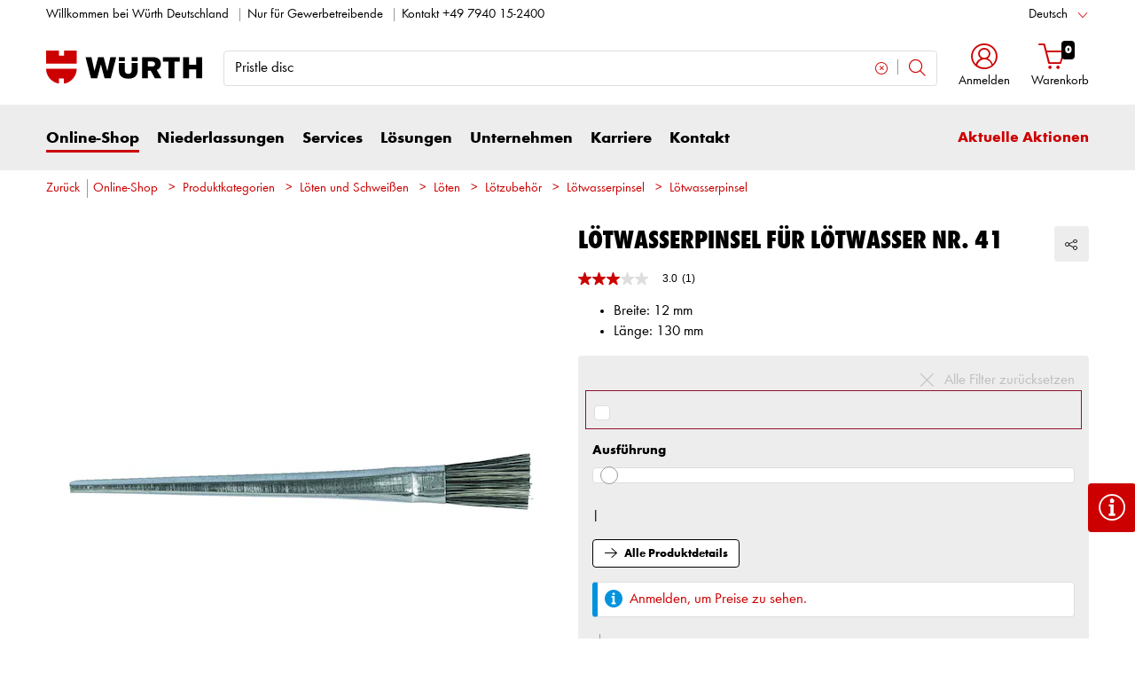

--- FILE ---
content_type: text/html;charset=utf-8
request_url: https://eshop.wuerth.de/Produktkategorien/Loetwasserpinsel/14017002032601.cyid/1401.cgid/de/DE/EUR/?CampaignName=CS008&RecoId=categorytopseller%40categorypageA
body_size: 63767
content:


<!DOCTYPE html>
<html xmlns="https://www.w3.org/1999/xhtml" xml:lang="de" lang="de">



































































































































































































<!-- Template Name: catalog/ModelDetail -->


<head>





<meta http-equiv="Content-Security-Policy" content="default-src 'self' 'unsafe-inline'; script-src 'self' 'unsafe-inline' 'unsafe-eval' 'wasm-unsafe-eval' static.cleverpush.com *.visualwebsiteoptimizer.com app.vwo.com *.backend.verbolia.com *.wgn.wuerth.com *.clarity.ms *.euc1.pure.cloud *.newrelic.com *.nr-data.net *.mypurecloud.de wl-rest.wuerth-leasing.de cdnjs.cloudflare.com www.google.com oly-moa-root-app-2.netlify.app *.olyslagermoa.com cdn.jsdelivr.net unpkg.com efinder.witglobal.net www.youtube.com www.wuerth.de storage.googleapis.com analytics.witglobal.net rns.matelso.de bat.bing.com bat.bing.net hit.uptrendsdata.com snap.licdn.com www.gstatic.com www.googletagmanager.com connect.facebook.net www.google-analytics.com googleads.g.doubleclick.net googleads.g.doubleclick.com maps.googleapis.com *.bazaarvoice.com www.googleadservices.com mt.wuerth.de gtm.wuerth.de svapp.wuerth.com video.wuerth.de wurth-eshop-prod.clients.sdv.fr mpsnare.iesnare.com; style-src 'self' 'unsafe-inline' www.wuerth.de *.visualwebsiteoptimizer.com app.vwo.com *.bazaarvoice.com wurth-eshop-prod.clients.sdv.fr storage.googleapis.com analytics.witglobal.net cobrowse-v2.mypurecloud.de svapp.wuerth.com; img-src 'self' data: media.wuerth.com connect.knust.de *.wgn.wuerth.com *.visualwebsiteoptimizer.com app.vwo.com useruploads.vwo.io online.vikingoffice.de static.cleverpush.com media.wucato.de shop.fega.de webshop.unielektro.de adservice.google.com maps.gstatic.com *.clarity.ms *.bing.com *.bing.net storage.googleapis.com connect.facebook.net px4.ads.linkedin.com cdn.falcon.io api.falcon.io static.witglobal.net *.mypurecloud.de *.euc1.pure.cloud media.witglobal.net i.ytimg.com yt3.ggpht.com oly-moa-licenseplate-search.olyslagermoa.com img.youtube.com www.linkedin.com www.wuerth.de analytics.witglobal.net *.bazaarvoice.com www.google.de www.google.com www.google-analytics.com www.googletagmanager.com bat.bing.com bat.bing.net www.facebook.com px.ads.linkedin.com mt.wuerth.de gtm.wuerth.de googleads.g.doubleclick.net googleads.g.doubleclick.com region1.analytics.google.com svapp.wuerth.com stats.g.doubleclick.net www.gstatic.com maps.googleapis.com khms0.googleapis.com khms1.googleapis.com tpc.googlesyndication.com; font-src 'self' data: apps.bazaarvoice.com fonts.gstatic.com analytics.witglobal.net; connect-src 'self' *.visualwebsiteoptimizer.com app.vwo.com *.bazaarvoice.com linkingengine.prod.backend.verbolia.com *.backend.verbolia.com witglobal.containers.piwik.pro witglobal.piwik.pro www.google.de www.google.com analytics.google.com adservice.google.com api.cleverpush.com geoip-api.cleverpush.com static.cleverpush.com www.googleadservices.com px.ads.linkedin.com wss://*.euc1.pure.cloud wss://*.mypurecloud.de *.euc1.pure.cloud *.clarity.ms *.bing.com *.bing.net *.newrelic.com shyrka-prod-euc1.s3.eu-central-1.amazonaws.com *.nr-data.net *.mypurecloud.de *.wgn.wuerth.com play.google.com jnn-pa.googleapis.com *.googlevideo.com *.olyslagermoa.com oly-moa-prod-apim.azure-api.net *.bazaarvoice.com oly-moa-global-importmap.olyslagermoa.com efinder.witglobal.net www.facebook.com analytics.witglobal.net *.matelso.de www.google-analytics.com *.google-analytics.com hit.uptrendsdata.com cdn.linkedin.oribi.io stats.g.doubleclick.net maps.googleapis.com bat.bing.com bat.bing.net rohrpostix.witglobal.net mt.wuerth.de gtm.wuerth.de api-ebwd.witglobal.net region1.analytics.google.com googleads.g.doubleclick.net googleads.g.doubleclick.com svapp.wuerth.com googletagmanager.com https://api.friendlycaptcha.com/api/v1/puzzle video.wuerth.de blob: www.gstatic.com; media-src 'self' cdn.falcon.io api.falcon.io static.witglobal.net *.mypurecloud.de *.euc1.pure.cloud blob: www.youtube-nocookie.com www.wuerth.de; object-src *.mypurecloud.de *.euc1.pure.cloud; child-src 'self' *.mypurecloud.de *.euc1.pure.cloud blob:; frame-src 'self' forms.office.com *.visualwebsiteoptimizer.com app.vwo.com outlook.office.com login.microsoftonline.com td.doubleclick.net secure.ogone.com cad.wuerth.com www.wuerth.de www.youtube-nocookie.com www.facebook.com lashingstrapconfig.wuerth.com svapp.wuerth.com wueko.wuerth.com dowelfinder.wuerth.com wuerth.lubricantadvisor.com apps.mypurecloud.de app.mypurecloud.de www.google.com video.wuerth.de *.bazaarvoice.com; worker-src 'self' blob: eshop.wuerth.de">




















































































































































































































































































<link as="font" href="/is-bin/intershop.static/WFS/1401-B1-Site/-/de_DE/webkit_bootstrap/dist/fonts/wuerthextraboldcond_webfont3.woff2?timestamp=20251031092039052" type="font/woff2" rel='preload' crossorigin="anonymous">
<link as="font" href="/is-bin/intershop.static/WFS/1401-B1-Site/-/de_DE/webkit_bootstrap/dist/fonts/wuerthbook_webfont3.woff2?timestamp=20251031092039052" type="font/woff2" rel='preload' crossorigin="anonymous">
<link as="font" href="/is-bin/intershop.static/WFS/1401-B1-Site/-/de_DE/webkit_bootstrap/dist/fonts/wuerthbold_webfont3.woff2?timestamp=20251031092039052" type="font/woff2" rel='preload' crossorigin="anonymous">
<link as="font" href="/is-bin/intershop.static/WFS/1401-B1-Site/-/de_DE/webkit_bootstrap/dist/icons/wuerth/Wuerthicons.woff2?timestamp=20251031092039052" type="font/woff2" rel='preload' crossorigin="anonymous">






<link as="style" href="/is-bin/intershop.static/WFS/1401-B1-Site/-/de_DE/css/default/common/eshopstyles.20251031092039052.min.css" rel='preload'>
<link as="style" href="/is-bin/intershop.static/WFS/1401-B1-Site/-/de_DE/css/default/plugins/plugins.20251031092039052.min.css" rel='preload'>



































<meta http-equiv="Content-Type" content="text/html; charset=utf-8" />
<meta http-equiv="X-UA-Compatible" content="IE=edge"/>
<meta name="viewport" content="width=device-width, initial-scale=1.0" />






























<title>L&ouml;twasserpinsel online kaufen | W&Uuml;RTH</title>




<meta name="SKYPE_TOOLBAR" content="SKYPE_TOOLBAR_PARSER_COMPATIBLE" />


<meta name = "format-detection" content = "telephone=no" />

<meta name="author" content="Adolf Würth GmbH & Co. KG"/>
<meta name="publisher" content="Adolf Würth GmbH & Co. KG" />
<meta name="copyright" content="© Adolf Würth GmbH & Co. KG" />











<meta name="google-site-verification" content="rJZEv7pt17rahlSnM-2nMQpd4utZkVNh0iwMjJYsCGc"/>


<meta name="ROBOTS" content="INDEX, FOLLOW, max-snippet:-1, max-image-preview:large, max-video-preview:-1">
<link rel="canonical" href="https://eshop.wuerth.de/Produktkategorien/Loetwasserpinsel/14017002032601.cyid/1401.cgid/de/DE/EUR/">
<meta property="og:url" content="https://eshop.wuerth.de/Produktkategorien/Loetwasserpinsel/14017002032601.cyid/1401.cgid/de/DE/EUR/"/>


<script>
window.dataLayer = [];
window.dataLayerCtnr = [];
window.dataLayerCtnr['context'] = 'shop';
window.dataLayerCtnr['pageType'] = 'other';
window.dataLayerCtnr['ad_dynx_pageType'] = 'other';
window.dataLayerCtnr['ad_ecomm_pageType'] = 'other';
window.dataLayerCtnr['currency'] = 'EUR';
window.dataLayerCtnr['language'] = 'de_DE';


</script>


	










<!-- Start Piwik PRO Tag Manager Bugfix --><script type="text/javascript">
   	(function(){
    	window.ppmsWebStorageConfiguration = {
       		enableLocalStorage: false
     	};
   	})();
 	</script><!-- End Piwik PRO Tag Manager Bugfix -->









 












<link rel="alternate" href="android-app://com.sic.android.wuerth.wuerthapp/wuerth/link/?site=1401&screen=Catalog&catalogId=14017002032601"/>




<link rel="alternate" href="ios-app://391713517/wuerth/link/?site=1401&screen=Catalog&catalogId=14017002032601"/>




















<meta name="description" content="L&ouml;twasserpinsel f&uuml;r L&ouml;twasser Nr. 41 ▶ Gro&szlig;e Auswahl ✓ Schnelle Lieferung ✓ Kauf auf Rechnung ✓ Exklusiv f&uuml;r Gewerbetreibende ▶ Bei W&uuml;rth kaufen!" />
	  	














<meta name="apple-itunes-app" content="app-id=1515520192, app-argument=wuerth://link/?site=1401&screen=Catalog&catalogId=14017002032601"/>







<!-- standard -->
<link rel="icon" sizes="16x16" href="https://www.wuerth.de/web/media/system/layout/images/apple_touch_icons/white/red-apple-touch-icon_res_wl2_touch_16.png">
<link rel="icon" sizes="32x32" href="https://www.wuerth.de/web/media/system/layout/images/apple_touch_icons/white/red-apple-touch-icon_res_wl2_touch_32.png">
<link rel="shortcut icon" href="https://www.wuerth.de/web/media/system/layout/images/apple_touch_icons/white/red-apple-touch-icon.png" sizes="512x512" type="image/x-icon">
<!-- Apple Touch Icons -->
<link rel="apple-touch-icon" sizes="57x57" href="https://www.wuerth.de/web/media/system/layout/images/apple_touch_icons/white/red-apple-touch-icon_res_wl2_touch_57.png">
<link rel="apple-touch-icon" sizes="60x60" href="https://www.wuerth.de/web/media/system/layout/images/apple_touch_icons/white/red-apple-touch-icon_res_wl2_touch_60.png">
<link rel="apple-touch-icon" sizes="72x72" href="https://www.wuerth.de/web/media/system/layout/images/apple_touch_icons/white/red-apple-touch-icon_res_wl2_touch_72.png">
<link rel="apple-touch-icon" sizes="76x76" href="https://www.wuerth.de/web/media/system/layout/images/apple_touch_icons/white/red-apple-touch-icon_res_wl2_touch_76.png">
<link rel="apple-touch-icon" sizes="114x114" href="https://www.wuerth.de/web/media/system/layout/images/apple_touch_icons/white/red-apple-touch-icon_res_wl2_touch_114.png">
<link rel="apple-touch-icon" sizes="120x120" href="https://www.wuerth.de/web/media/system/layout/images/apple_touch_icons/white/red-apple-touch-icon_res_wl2_touch_120.png">
<link rel="apple-touch-icon" sizes="152x152" href="https://www.wuerth.de/web/media/system/layout/images/apple_touch_icons/white/red-apple-touch-icon_res_wl2_touch_152.png">
<link rel="apple-touch-icon" sizes="167x167" href="https://www.wuerth.de/web/media/system/layout/images/apple_touch_icons/white/red-apple-touch-icon_res_wl2_touch_167.png">
<link rel="apple-touch-icon" sizes="180x180" href="https://www.wuerth.de/web/media/system/layout/images/apple_touch_icons/white/red-apple-touch-icon_res_wl2_touch_180.png">
<!-- Android Touch Icons -->		
<link rel="icon" sizes="48x48" href="https://www.wuerth.de/web/media/system/layout/images/apple_touch_icons/white/red-apple-touch-icon_res_wl2_touch_48.png">
<link rel="icon" sizes="96x96" href="https://www.wuerth.de/web/media/system/layout/images/apple_touch_icons/white/red-apple-touch-icon_res_wl2_touch_96.png">
<link rel="icon" sizes="144x144" href="https://www.wuerth.de/web/media/system/layout/images/apple_touch_icons/white/red-apple-touch-icon_res_wl2_touch_144.png">
<link rel="icon" sizes="192x192" href="https://www.wuerth.de/web/media/system/layout/images/apple_touch_icons/white/red-apple-touch-icon_res_wl2_touch_192.png">
<link rel="icon" sizes="256x256" href="https://www.wuerth.de/web/media/system/layout/images/apple_touch_icons/white/red-apple-touch-icon_res_wl2_touch_256.png">
<link rel="icon" sizes="384x384" href="https://www.wuerth.de/web/media/system/layout/images/apple_touch_icons/white/red-apple-touch-icon_res_wl2_touch_384.png">
<link rel="icon" sizes="512x512" href="https://www.wuerth.de/web/media/system/layout/images/apple_touch_icons/white/red-apple-touch-icon_res_wl2_touch_512.png">












<link rel="preconnect" href="https://media.wuerth.com/" crossorigin>
<link rel="dns-prefetch" href="https://media.wuerth.com/">



	<link rel="preconnect" href="https://api-ebwd.witglobal.net/" crossorigin>
	<link rel="dns-prefetch" href="https://api-ebwd.witglobal.net/">

	<link rel="preconnect" href="https://www.wuerth.de/" crossorigin>
	<link rel="dns-prefetch" href="https://www.wuerth.de/">

	<link rel="preconnect" href="https://media.witglobal.net" crossorigin>
	<link rel="dns-prefetch" href="https://media.witglobal.net">

	<link rel="preconnect" href="https://witglobal.containers.piwik.pro" crossorigin>
	<link rel="dns-prefetch" href="https://witglobal.containers.piwik.pro">




	<link rel="preconnect" href="https://analytics.witglobal.net/" crossorigin />
	<link rel="dns-prefetch" href="https://analytics.witglobal.net/" />





<meta name="twitter:card" content="photo" />

<meta name="twitter:image" content="https://media.witglobal.net/source/eshop/stmedia/0100/images/std.lang.all/resolutions/category/200px/1239001.jpg"/>
<meta property="og:image" content="https://media.witglobal.net/source/eshop/stmedia/0100/images/std.lang.all/resolutions/category/800px/1239001.jpg"/>


<meta name="DC.title" content="L&ouml;twasserpinsel online kaufen | W&Uuml;RTH"/>
<meta property="og:title" content="L&ouml;twasserpinsel online kaufen | W&Uuml;RTH"/>


<meta property="og:description" content="L&ouml;twasserpinsel f&uuml;r L&ouml;twasser Nr. 41 ▶ Gro&szlig;e Auswahl ✓ Schnelle Lieferung ✓ Kauf auf Rechnung ✓ Exklusiv f&uuml;r Gewerbetreibende ▶ Bei W&uuml;rth kaufen!"/>

<meta property="og:type" content="website" />























































































































































































































































































<link type='text/css' href="/is-bin/intershop.static/WFS/1401-B1-Site/-/de_DE/css/default/common/eshopstyles.20251031092039052.min.css" rel="stylesheet" />
<!--[if IE 9]><link rel="stylesheet" type="text/css" href="/is-bin/intershop.static/WFS/1401-B1-Site/-/de_DE/webkit_bootstrap/dist/css/ie9styles.20251031092039052.min.css" /><![endif]-->







<link rel="stylesheet" type="text/css" href="/is-bin/intershop.static/WFS/1401-B1-Site/-/de_DE/css/default/plugins/plugins.20251031092039052.min.css" />














		
		


<link rel='shortcut icon' href="/is-bin/intershop.static/WFS/1401-B1-Site/-/de_DE/webkit/media/system/layout/images/favicon.ico" title="Adolf W&uuml;rth GmbH &amp; Co. KG icon" sizes="16x16" type='image/x-icon' />
		












































































































































<script>
window.WebRoot = '/is-bin/intershop.static/WFS/1401-B1-Site/-/de_DE';
window.JsTimeStamp = '20251031092039052';
window.EShopUserLocale = 'de';
window.img0px = '[data-uri]';
window.img33px = '[data-uri]';
window.img78px = '[data-uri]';
window.img170px = '[data-uri]';
window.img200x140px = '[data-uri]';
window.img200px = '[data-uri]';
window.img348px = '[data-uri]';
window.img576px = '[data-uri]';
window.img800px = '[data-uri]';
window.executeWhenDomIsReady = (function() {
var domContentLoadedListeners = [];
function executeAllDomContentLoadedListeners() {
while (domContentLoadedListeners.length > 0) {
var listener = domContentLoadedListeners.shift();
listener();
}
}
document.addEventListener("DOMContentLoaded", executeAllDomContentLoadedListeners);
function hasDOMContentLoadedEventAlreadyBeenFired() {
return document.readyState === "complete";
}
return function(listener) {
if (hasDOMContentLoadedEventAlreadyBeenFired()) {
listener();
} else {
domContentLoadedListeners.push(listener);
}
};
})();
window.handleImageURLError = function(imgElement, imageURL, defaultImage) {
window.executeWhenDomIsReady(function() {
eshopUtils.handleImageURLError(imgElement, imageURL, defaultImage);
});
};
</script>
<script>
(function () {
function transform() {
var images = document.querySelectorAll("img[data-src]");
for (var c = 0; c < images.length; c++) {
var image = images[c];
var rect = image.getBoundingClientRect();
if(rect.top < -rect.height || rect.top > window.innerHeight){
image.setAttribute("loading", "lazy");
}
var source = image.getAttribute("data-src");
image.removeAttribute("data-src");
image.setAttribute("src", source);
}
}
var observer = new MutationObserver(transform);
observer.observe(document, { childList: true, subtree: true });
transform();
})();
</script>
<!--[if lt IE 8]>
<script src="/is-bin/intershop.static/WFS/1401-B1-Site/-/de_DE/js_polyfill/json2.js"></script>
<![endif]-->
<!--[if lte IE 9]>
<script src="/is-bin/intershop.static/WFS/1401-B1-Site/-/de_DE/js_polyfill/es5-shim.min.js"></script>
<script src="/is-bin/intershop.static/WFS/1401-B1-Site/-/de_DE/js_polyfill/es5-sham.min.js"></script>
<script src="/is-bin/intershop.static/WFS/1401-B1-Site/-/de_DE/js_polyfill/es6-promise.auto.min.js"></script>
<script src="/is-bin/intershop.static/WFS/1401-B1-Site/-/de_DE/js_polyfill/es6-array.prototype.find.min.js"></script>
<script src="/is-bin/intershop.static/WFS/1401-B1-Site/-/de_DE/js_polyfill/es2017-object.entries.min.js"></script>
<![endif]-->

<script src="/is-bin/intershop.static/WFS/1401-B1-Site/-/de_DE/js/javascript_core_view.20251031092039052.min.js" fetchpriority="high"></script>
<script src="/is-bin/intershop.static/WFS/1401-B1-Site/-/de_DE/js/javascript_core_view_defer.20251031092039052.min.js" defer></script>

<script>
var arePromisesSupported;
try {
Promise.resolve(true);
arePromisesSupported = true;
} catch (err) {
// promises not supported
}
if (!arePromisesSupported) {
jQuery("head").append('<script src="/is-bin/intershop.static/WFS/1401-B1-Site/-/de_DE/js_polyfill/es6-promise.auto.min.js"/>');
}
</script>

<script src="/is-bin/intershop.static/WFS/1401-B1-Site/-/de_DE/js/common_webkit_default_view.20251031092039052.min.js" defer></script>
<script src="/is-bin/intershop.static/WFS/1401-B1-Site/-/de_DE/js/requirejs/eShopRequire.20251031092039052.min.js" defer></script>




<script>
var eshopUtilsConfig = eshopUtilsConfig || {};
eshopUtilsConfig.privacyCheckEnabled = true;
eshopUtilsConfig.googleAnalyticsId = '';
eshopUtilsConfig.uiTestSupportEnabled = false;
jQuery(document).ready(function() {
eshopUtilsConfig.ajaxLogUrl = 'https://eshop.wuerth.de/is-bin/INTERSHOP.enfinity/WFS/1401-B1-Site/de_DE/-/EUR/ViewAjaxLog-LogError';
applicationFrameMessages.options({
messagesContainer : "#notifications"
});
$.fn.displayResponsiveNotification.slideUpTimeout = 30000;
$.fn.displayResponsiveNotification.slideUpTimeoutWarning = 30000;
});
scrollToErrorElementOffset = 75;
/**
* Returns a Promise, which resolves to the one and only global AddToBasketEventSender instance.
*/
window.fetchBasketContentManager = (function() {
let basketContentManagerPromise;
function getOrCreatePromise() {
if (basketContentManagerPromise === undefined) {
basketContentManagerPromise = fetchNewInstance();
}
return basketContentManagerPromise;
}
function fetchNewInstance() {
return new Promise(function(resolve) {
requirejs([ 'wuts/component/shoppingcart/basketcontentmanagerfactory/BasketContentManagerFactory' ], function ( _wrapper ) {
const factory = new _wrapper.BasketContentManagerFactory();
factory.create({
addToBasketUrl: "https://eshop.wuerth.de/is-bin/INTERSHOP.enfinity/WFS/1401-B1-Site/de_DE/-/EUR/ViewBasketContent-AjaxAddArticlesToCurrentShoppingCart",
getProductNumbersOfBasketItems: "https://eshop.wuerth.de/is-bin/INTERSHOP.enfinity/WFS/1401-B1-Site/de_DE/-/EUR/ViewBasketContent-AjaxGetProductNumbersOfBasketItems",
sessionTimeoutRedirectUrl: "https://eshop.wuerth.de/is-bin/INTERSHOP.enfinity/WFS/1401-B1-Site/de_DE/-/EUR/ViewLogin-SessionTimeout"
}).then(resolve);
});
});
}
return getOrCreatePromise;
})();
</script>









<script>
	window.isLoggedIn = false;
</script>
</head>



































































































































































<!--[if lt IE 7]><body id="body" class="ie6 "><![endif]-->
<!--[if IE 7]>   <body id="body" class="ie7 "><![endif]-->
<!--[if IE 8]>   <body id="body" class="ie8 "><![endif]-->
<!--[if IE 9]>   <body id="body" class="ie9 "><![endif]-->
<!--[if gt IE 9]><body id="body" class=" "><![endif]-->
<!--[if !IE]><!--><body id="body" class="catalog_ModelDetail js"><!--<![endif]-->







<!-- Start Piwik PRO Tag Manager code --><script type="text/javascript">
		(function(window, document, script, dataLayer, id) {
		function stgCreateCookie(a,b,c){var d="";if(c){var e=new Date;e.setTime(e.getTime()+24*c*60*60*1e3),d="; expires="+e.toUTCString()}document.cookie=a+"="+b+d+"; path=/"}var isStgDebug=(window.location.href.match("stg_debug")||window.document.cookie.match("stg_debug"))&&!window.location.href.match("stg_disable_debug");stgCreateCookie("stg_debug",isStgDebug?1:"",isStgDebug?14:-1);
		window[dataLayer]=window[dataLayer]||[],window[dataLayer].push({start:(new Date).getTime(),event:"stg.start"});var scripts=document.getElementsByTagName(script)[0],tags=document.createElement(script),dl="dataLayer"!=dataLayer?"?dataLayer="+dataLayer:"";tags.async=!0,tags.src="https://analytics.witglobal.net/containers/"+id+".js"+dl,isStgDebug&&(tags.src=tags.src+"?stg_debug"),scripts.parentNode.insertBefore(tags,scripts);
		!function(a,n,i,t){a[n]=a[n]||{};for(var c=0;c<i.length;c++)!function(i){a[n][i]=a[n][i]||{},a[n][i].api=a[n][i].api||function(){var a=[].slice.call(arguments,0),t=a;"string"==typeof a[0]&&(t={event:n+"."+i+":"+a[0],parameters:[].slice.call(arguments,1)}),window[dataLayer].push(t)}}(i[c])}(window,"ppms",["tm","cp","cm"]);
		})(window, document, 'script', 'dataLayer', 'aec91554-2fb5-47f2-9e39-222d2dafeb08');
		</script><noscript><iframe src=https://analytics.witglobal.net/containers/aec91554-2fb5-47f2-9e39-222d2dafeb08/noscript.html" height="0" width="0" style="display:none;visibility:hidden"></iframe></noscript><!-- End Piwik PRO Tag Manager code -->

	

	
<div id="notifications" class="alert-container">
	




	

</div>




	




	
	
































































































































































 <div class="header header-new">
 	<button class="btn btn-icon-only cd-top btn-scroll-top">
	 	<i class="icon-interface-top"></i>
 	</button>
    
    


































































































































































<script>
$('#UserBranchOfficeDropdownModal').one('show.bs.modal', function () {
requirejs(['wuts/component/myaccount/userbranchoffice/UserBranchOffice'], function (userBranchOffice) {
var userBranchOfficeConfig = {
selectedBranch: null,
branchOfficeId: 'BranchOfficeModal-',
branchDialogAddressPlaceholderText: 'Würth Niederlassung {branchName}',
}
userBranchOffice.userBranchOffice(userBranchOfficeConfig);
});
});
</script>
     
    <div class="header-toolbar d-none d-md-block">
        <div class="container-fluid">
	        <div class="row ie-fluid">
	        
	          	






































































































































<div class="col d-none d-md-inline-block ">








Willkommen bei Würth Deutschland

<span class="divider-r"></span>




<a href="#footer">Nur für Gewerbetreibende</a>


<span class="divider-r"></span>



Kontakt
<a href="tel:+49 7940 15-2400" target="_blank" class="icon link-absolute">
<span class="link-underline p-0">+49 7940 15-2400</span>
</a>



</div>
<div class="col-md-2 dropdown text-right">



<div class="dropdown">
	
	    <button class="dropdown-toggle btn-link " id="languageDropDown" data-toggle="dropdown" aria-haspopup="true" aria-expanded="false"
	    	data-country="de_DE">Deutsch</button>
    
	    <div class="dropdown-menu" aria-labelledby="languageDropDown">
		    
		    	
		    
		    	
		   			<button rel="https://eshop.wuerth.de/is-bin/INTERSHOP.enfinity/WFS/1401-B1-Site/de_DE/-/EUR/ViewApplication-SwitchCurrentLanguage;selectLanguageForm.SwitchCurrentLocale=en_US"
		   			   class="btn-link dropdown-item " data-country="en_US">
		   				English
		   			</button>
		    	
		    
		    	
		   			<button rel="https://eshop.wuerth.de/is-bin/INTERSHOP.enfinity/WFS/1401-B1-Site/de_DE/-/EUR/ViewApplication-SwitchCurrentLanguage;selectLanguageForm.SwitchCurrentLocale=fr_FR"
		   			   class="btn-link dropdown-item " data-country="fr_FR">
		   				Français
		   			</button>
		    	
		    
		    	
		   			<button rel="https://eshop.wuerth.de/is-bin/INTERSHOP.enfinity/WFS/1401-B1-Site/de_DE/-/EUR/ViewApplication-SwitchCurrentLanguage;selectLanguageForm.SwitchCurrentLocale=es_ES"
		   			   class="btn-link dropdown-item " data-country="es_ES">
		   				Español
		   			</button>
		    	
		    
		    	
		   			<button rel="https://eshop.wuerth.de/is-bin/INTERSHOP.enfinity/WFS/1401-B1-Site/de_DE/-/EUR/ViewApplication-SwitchCurrentLanguage;selectLanguageForm.SwitchCurrentLocale=nl_NL"
		   			   class="btn-link dropdown-item " data-country="nl_NL">
		   				Nederlands
		   			</button>
		    	
		    
		    	
		   			<button rel="https://eshop.wuerth.de/is-bin/INTERSHOP.enfinity/WFS/1401-B1-Site/de_DE/-/EUR/ViewApplication-SwitchCurrentLanguage;selectLanguageForm.SwitchCurrentLocale=sv_SE"
		   			   class="btn-link dropdown-item " data-country="sv_SE">
		   				Svenska
		   			</button>
		    	
		    
		    	
		   			<button rel="https://eshop.wuerth.de/is-bin/INTERSHOP.enfinity/WFS/1401-B1-Site/de_DE/-/EUR/ViewApplication-SwitchCurrentLanguage;selectLanguageForm.SwitchCurrentLocale=pl_PL"
		   			   class="btn-link dropdown-item " data-country="pl_PL">
		   				Polski
		   			</button>
		    	
		    
		    	
		   			<button rel="https://eshop.wuerth.de/is-bin/INTERSHOP.enfinity/WFS/1401-B1-Site/de_DE/-/EUR/ViewApplication-SwitchCurrentLanguage;selectLanguageForm.SwitchCurrentLocale=da_DK"
		   			   class="btn-link dropdown-item " data-country="da_DK">
		   				Dansk
		   			</button>
		    	
		    
		    	
		   			<button rel="https://eshop.wuerth.de/is-bin/INTERSHOP.enfinity/WFS/1401-B1-Site/de_DE/-/EUR/ViewApplication-SwitchCurrentLanguage;selectLanguageForm.SwitchCurrentLocale=no_NO"
		   			   class="btn-link dropdown-item " data-country="no_NO">
		   				Norsk
		   			</button>
		    	
		    
		    	
		   			<button rel="https://eshop.wuerth.de/is-bin/INTERSHOP.enfinity/WFS/1401-B1-Site/de_DE/-/EUR/ViewApplication-SwitchCurrentLanguage;selectLanguageForm.SwitchCurrentLocale=it_IT"
		   			   class="btn-link dropdown-item " data-country="it_IT">
		   				Italiano
		   			</button>
		    	
		    
		    	
		   			<button rel="https://eshop.wuerth.de/is-bin/INTERSHOP.enfinity/WFS/1401-B1-Site/de_DE/-/EUR/ViewApplication-SwitchCurrentLanguage;selectLanguageForm.SwitchCurrentLocale=hu_HU"
		   			   class="btn-link dropdown-item " data-country="hu_HU">
		   				Magyar
		   			</button>
		    	
		    
		    	
		   			<button rel="https://eshop.wuerth.de/is-bin/INTERSHOP.enfinity/WFS/1401-B1-Site/de_DE/-/EUR/ViewApplication-SwitchCurrentLanguage;selectLanguageForm.SwitchCurrentLocale=cs_CZ"
		   			   class="btn-link dropdown-item " data-country="cs_CZ">
		   				Česky
		   			</button>
		    	
		    
		    	
		   			<button rel="https://eshop.wuerth.de/is-bin/INTERSHOP.enfinity/WFS/1401-B1-Site/de_DE/-/EUR/ViewApplication-SwitchCurrentLanguage;selectLanguageForm.SwitchCurrentLocale=sk_SK"
		   			   class="btn-link dropdown-item " data-country="sk_SK">
		   				Slovensky
		   			</button>
		    	
		    
		    	
		   			<button rel="https://eshop.wuerth.de/is-bin/INTERSHOP.enfinity/WFS/1401-B1-Site/de_DE/-/EUR/ViewApplication-SwitchCurrentLanguage;selectLanguageForm.SwitchCurrentLocale=pt_PT"
		   			   class="btn-link dropdown-item " data-country="pt_PT">
		   				Português
		   			</button>
		    	
		    
		    	
		   			<button rel="https://eshop.wuerth.de/is-bin/INTERSHOP.enfinity/WFS/1401-B1-Site/de_DE/-/EUR/ViewApplication-SwitchCurrentLanguage;selectLanguageForm.SwitchCurrentLocale=ru_RU"
		   			   class="btn-link dropdown-item " data-country="ru_RU">
		   				Русский
		   			</button>
		    	
		    
		    	
		   			<button rel="https://eshop.wuerth.de/is-bin/INTERSHOP.enfinity/WFS/1401-B1-Site/de_DE/-/EUR/ViewApplication-SwitchCurrentLanguage;selectLanguageForm.SwitchCurrentLocale=tr_TR"
		   			   class="btn-link dropdown-item " data-country="tr_TR">
		   				Türkçe
		   			</button>
		    	
		    
	    </div>
	
</div>
</div>





<div id="languageContent" class="hide">
	<ul>
   		<li class="language-mobile">
   	
	   	<button class="btn-link">
	   		
	       	Sprache:&nbsp;Deutsch
	   	</button>
	   	
	   	
	   		<ul>
				
					<li>
				   		<button class="btn-link" rel="https://eshop.wuerth.de/is-bin/INTERSHOP.enfinity/WFS/1401-B1-Site/de_DE/-/EUR/ViewApplication-SwitchCurrentLanguage;selectLanguageForm.SwitchCurrentLocale=de_DE"
				   			data-country="de_DE">
				   				Deutsch
				   				
				   					<i class="icon-interface-tick text-primary"></i>
				   				
				   		</button>
					</li>
				
					<li>
				   		<button class="btn-link" rel="https://eshop.wuerth.de/is-bin/INTERSHOP.enfinity/WFS/1401-B1-Site/de_DE/-/EUR/ViewApplication-SwitchCurrentLanguage;selectLanguageForm.SwitchCurrentLocale=en_US"
				   			data-country="en_US">
				   				English
				   				
				   		</button>
					</li>
				
					<li>
				   		<button class="btn-link" rel="https://eshop.wuerth.de/is-bin/INTERSHOP.enfinity/WFS/1401-B1-Site/de_DE/-/EUR/ViewApplication-SwitchCurrentLanguage;selectLanguageForm.SwitchCurrentLocale=fr_FR"
				   			data-country="fr_FR">
				   				Français
				   				
				   		</button>
					</li>
				
					<li>
				   		<button class="btn-link" rel="https://eshop.wuerth.de/is-bin/INTERSHOP.enfinity/WFS/1401-B1-Site/de_DE/-/EUR/ViewApplication-SwitchCurrentLanguage;selectLanguageForm.SwitchCurrentLocale=es_ES"
				   			data-country="es_ES">
				   				Español
				   				
				   		</button>
					</li>
				
					<li>
				   		<button class="btn-link" rel="https://eshop.wuerth.de/is-bin/INTERSHOP.enfinity/WFS/1401-B1-Site/de_DE/-/EUR/ViewApplication-SwitchCurrentLanguage;selectLanguageForm.SwitchCurrentLocale=nl_NL"
				   			data-country="nl_NL">
				   				Nederlands
				   				
				   		</button>
					</li>
				
					<li>
				   		<button class="btn-link" rel="https://eshop.wuerth.de/is-bin/INTERSHOP.enfinity/WFS/1401-B1-Site/de_DE/-/EUR/ViewApplication-SwitchCurrentLanguage;selectLanguageForm.SwitchCurrentLocale=sv_SE"
				   			data-country="sv_SE">
				   				Svenska
				   				
				   		</button>
					</li>
				
					<li>
				   		<button class="btn-link" rel="https://eshop.wuerth.de/is-bin/INTERSHOP.enfinity/WFS/1401-B1-Site/de_DE/-/EUR/ViewApplication-SwitchCurrentLanguage;selectLanguageForm.SwitchCurrentLocale=pl_PL"
				   			data-country="pl_PL">
				   				Polski
				   				
				   		</button>
					</li>
				
					<li>
				   		<button class="btn-link" rel="https://eshop.wuerth.de/is-bin/INTERSHOP.enfinity/WFS/1401-B1-Site/de_DE/-/EUR/ViewApplication-SwitchCurrentLanguage;selectLanguageForm.SwitchCurrentLocale=da_DK"
				   			data-country="da_DK">
				   				Dansk
				   				
				   		</button>
					</li>
				
					<li>
				   		<button class="btn-link" rel="https://eshop.wuerth.de/is-bin/INTERSHOP.enfinity/WFS/1401-B1-Site/de_DE/-/EUR/ViewApplication-SwitchCurrentLanguage;selectLanguageForm.SwitchCurrentLocale=no_NO"
				   			data-country="no_NO">
				   				Norsk
				   				
				   		</button>
					</li>
				
					<li>
				   		<button class="btn-link" rel="https://eshop.wuerth.de/is-bin/INTERSHOP.enfinity/WFS/1401-B1-Site/de_DE/-/EUR/ViewApplication-SwitchCurrentLanguage;selectLanguageForm.SwitchCurrentLocale=it_IT"
				   			data-country="it_IT">
				   				Italiano
				   				
				   		</button>
					</li>
				
					<li>
				   		<button class="btn-link" rel="https://eshop.wuerth.de/is-bin/INTERSHOP.enfinity/WFS/1401-B1-Site/de_DE/-/EUR/ViewApplication-SwitchCurrentLanguage;selectLanguageForm.SwitchCurrentLocale=hu_HU"
				   			data-country="hu_HU">
				   				Magyar
				   				
				   		</button>
					</li>
				
					<li>
				   		<button class="btn-link" rel="https://eshop.wuerth.de/is-bin/INTERSHOP.enfinity/WFS/1401-B1-Site/de_DE/-/EUR/ViewApplication-SwitchCurrentLanguage;selectLanguageForm.SwitchCurrentLocale=cs_CZ"
				   			data-country="cs_CZ">
				   				Česky
				   				
				   		</button>
					</li>
				
					<li>
				   		<button class="btn-link" rel="https://eshop.wuerth.de/is-bin/INTERSHOP.enfinity/WFS/1401-B1-Site/de_DE/-/EUR/ViewApplication-SwitchCurrentLanguage;selectLanguageForm.SwitchCurrentLocale=sk_SK"
				   			data-country="sk_SK">
				   				Slovensky
				   				
				   		</button>
					</li>
				
					<li>
				   		<button class="btn-link" rel="https://eshop.wuerth.de/is-bin/INTERSHOP.enfinity/WFS/1401-B1-Site/de_DE/-/EUR/ViewApplication-SwitchCurrentLanguage;selectLanguageForm.SwitchCurrentLocale=pt_PT"
				   			data-country="pt_PT">
				   				Português
				   				
				   		</button>
					</li>
				
					<li>
				   		<button class="btn-link" rel="https://eshop.wuerth.de/is-bin/INTERSHOP.enfinity/WFS/1401-B1-Site/de_DE/-/EUR/ViewApplication-SwitchCurrentLanguage;selectLanguageForm.SwitchCurrentLocale=ru_RU"
				   			data-country="ru_RU">
				   				Русский
				   				
				   		</button>
					</li>
				
					<li>
				   		<button class="btn-link" rel="https://eshop.wuerth.de/is-bin/INTERSHOP.enfinity/WFS/1401-B1-Site/de_DE/-/EUR/ViewApplication-SwitchCurrentLanguage;selectLanguageForm.SwitchCurrentLocale=tr_TR"
				   			data-country="tr_TR">
				   				Türkçe
				   				
				   		</button>
					</li>
				
	   		</ul>
		
	   	</li>
   	</ul>
</div>
	
	        </div>
        </div>
    </div>
   
    
	







































































































































<div id ="headerSearch" class="header-search header-search-new d-none d-md-block" data-toggle="sticky-onscroll">
     <div class="container-fluid">
	   	 <div class="row header-search-group">
	   	 		
				<div class="col-auto header-brand-logo my-md-auto">
           			<a class="header-brand-logo-img" href="https://www.wuerth.de">
           				<img class="img-fluid img-svg" fetchpriority="high" alt="Adolf Würth GmbH & Co. KG" title="Adolf Würth GmbH & Co. KG" src="/is-bin/intershop.static/WFS/1401-B1-Site/-/de_DE/webkit_bootstrap/dist/img/wuerth-logo.svg">
           			</a>
           		</div>
           		
           		
           		<div class="col">
					











































































































































<form id="searchForm" class="form-inline input-group input-header-search mt-2 mt-md-2 lgn-header lgn-cart-combined"
method="get" action="https://eshop.wuerth.de/is-bin/INTERSHOP.enfinity/WFS/1401-B1-Site/de_DE/-/EUR/ViewAfterSearch-ExecuteAfterSearch">
                		<input id="searchResultType" name="SearchResultType" type="hidden" value="" />
						<input id="effectiveSearchTerm" name="EffectiveSearchTerm" type="hidden" value="" />
            			








































































































































<input class="form-control input-border " type="text" placeholder="Ihr Suchbegriff" id="suggestSearch" name="VisibleSearchTerm" value="Pristle disc">
                	
                		<div class="input-group-addon">
                			<button class="btn btn-icon-only "  id="suggestSearchButton"><i class="icon-interface-search"></i></button>
                		</div>
              		</form>
				</div>
       			
       			
       				
					<div class="col-auto lgn-cart-combined  ">
						
							



































































































































































	<div class="dropdown header-user-login-wrapper header-user-logged-out ">
		
		<a href="https://eshop.wuerth.de/is-bin/INTERSHOP.enfinity/WFS/1401-B1-Site/de_DE/-/EUR/ViewLogin-SeparateLogin?AfterLoginTargetUrlInfo=" 
		   class='jsAfterLoginTargetUrlInfoLink nav-link header-user-login m-0 p-0 dropdown-toggle text-center ' 
           role="button" id="headerUser" data-toggle="dropdown" aria-haspopup="true" aria-expanded="false">
            <i class="icon-wuerth-user icon-xl"></i>
			<span class="small nav-link">Anmelden</span>
		</a>
	  	<div class="dropdown-menu header-user-content-wrapper" aria-labelledby="headerUser" id="headerUserLayerAnnymousLoginFormWrapper">
	          

































































































































































	


<div class="header-user-content" id="headerUserLayerAnnymousLoginForm">

	
	
		<ul class="nav nav-tabs mobile-login-tabs" id="loginTabs" role="tablist">
			
			<li class="nav-item p-0 col-6 col-md-4">
		    	<button class="nav-link pl-3 " id="loginWithUserNameTab" data-toggle="tab" data-target="#loginWithUserName" role="tab" aria-controls="loginWithUserName" aria-selected="true">
		    		mit Benutzername
		    	</button>
			</li>	                      
		    <li class="nav-item p-0 col-6 col-md-4">
		    	<button class="nav-link active pl-3 " id="loginWithCustomerNoAndLoginNameTab" data-toggle="tab" data-target="#loginWithCustomerNoAndLoginName" role="tab" aria-controls="loginWithCustomerNoAndLoginName" aria-selected="false">
		      		mit Kundennummer
		      	</button>
			</li>
			
				

<li class="nav-item p-0 col-6 col-md-4 d-none d-md-block">
<button class="nav-link pl-3 " id="loginWithQRCTab" data-toggle="tab" data-target="#loginWithQRC" role="tab" aria-controls="loginWithQRC" aria-selected="false">

mit Würth App
</button>
</li>

			
		</ul>

        <div class="tab-content pt-0" id="loginTabsContent">
        	
			
			<div class="tab-pane fade " id="loginWithUserName" role="tabpanel" aria-labelledby="loginWithUserNameTab">
				<div class="px-3 pt-3">
					


	<form method="post" action="https://eshop.wuerth.de/is-bin/INTERSHOP.enfinity/WFS/1401-B1-Site/de_DE/-/EUR/ViewLogin-LoginWithUserName" class="loginForm " name="LoginWithUserNameForm">

	
	
	
					
	<div class="row">
    	<div class="col-12 mb-3">
            <div class="form-group">
            	<span class="h4-style heading-alt mb-0">
					
<label for="LoginWithUserNameForm_UserName" class=" required">Benutzername</label>
					<button type="button" class="icon no-nav-link btn-link buttonUserNameModal" tabindex="-1"><i class="icon-wuerth-information ml-1"></i></button>
				</span>
				
				
<input type="text" id="LoginWithUserNameForm_UserName" class="form-control" name="LoginWithUserNameForm.UserName" value="" maxLength="200" placeholder="Benutzername"/>
			</div>
			
			<div class="form-group">
				<span class="h4-style heading-alt mb-0">
					
<label for="LoginWithUserNameForm_Password" class=" required">Passwort</label>
					<button type="button" class="icon no-nav-link btn-link buttonPasswordModal" tabindex="-1"><i class="icon-wuerth-information ml-1"></i></button>
				</span>
				
				
<input type="password" autocomplete="current-password" id="LoginWithUserNameForm_Password" class="form-control js-toggle-password" name="LoginWithUserNameForm.Password" value="" maxLength="56" placeholder="Passwort"/>
				<button type="button" class="btn-link icon float-right toggle-password" data-toggle="tooltip" data-placement="top" data-html="true" title="" data-original-title="Klicken, um das Passwort anzuzeigen/auszublenden">
                    <i class="icon-wuerth-eye field-icon"></i>
                </button>
			</div>
       	</div>
		<div class="col-12 mb-3 order-last">
			
<button  name="LoginWithUserNameForm.mobile_update" type="submit" tabindex="4" class="btn btn-block btn-info preventDoubleClick null">Anmelden</button>
		</div>
       	<div class="col-12 col-sm-auto mb-3">
			<button type="submit" class="passwordForgottenLink btn-link " name="ForgottPassword" value="">
				Passwort vergessen
			</button>
		</div>
		
		    <div class="col-12 col-sm text-right-sm-up mb-3">
				
<label class="custom-control custom-checkbox m-0" for="LoginWithUserNameForm_SaveCredentials"><input type="checkbox" id="LoginWithUserNameForm_SaveCredentials" class="custom-control-input" name="LoginWithUserNameForm.SaveCredentials" value="false"/><input type="hidden" name="LoginWithUserNameForm.___SaveCredentials" value="____false____"/><span class="custom-control-indicator"></span><span class="custom-control-description">Anmeldedaten merken</span></label>
			</div>
		
		
	</div>
</form>

	
					
						
						



































































































































































	<div class="row my-4">
        <div class="col">
            <hr>
        </div>
        <span class="m-auto">oder</span>
        <div class="col">
            <hr>
        </div>
    </div>

	<div class="row">
    	<div class="col-12 mb-3">
        	<span class="h3-style heading-alt">Sie möchten sich im Online-Shop registrieren?</span>
        	
      			<p >In nur drei Schritten können Sie sich registrieren und alle Funktionen des Online-Shops nutzen. </p>
      		
           	
				<p class="i-absolute mb-0">
	               	<i class="icon-wuerth-information"></i>
	           		<span class="i-text">Verkauf nur an Gewerbetreibende</span>
	          	</p>
          	
		</div>
		<div class="col-12">                    
			
				
					
					
			
			
<a  href="https://eshop.wuerth.de/is-bin/INTERSHOP.enfinity/WFS/1401-B1-Site/de_DE/-/EUR/ViewRegistration-Step1View" role="button" class="btn btn-block btn-primary no-nav-link">Jetzt registrieren</a>			
        </div>
	</div>


					
				</div>
			</div>
	
			<div class="tab-pane fade show active " id="loginWithCustomerNoAndLoginName" role="tabpanel" aria-labelledby="loginWithCustomerNoAndLoginNameTab">
				<div class="px-3 pt-3">
					



	<form method="post" action="https://eshop.wuerth.de/is-bin/INTERSHOP.enfinity/WFS/1401-B1-Site/de_DE/-/EUR/ViewLogin-Process" class="loginForm " name="LoginForm">


	<input type="hidden" name="RequestFormName" value=""/>
	
	
	
	
    <div class="row">
		<div class="col-12 mb-3">
			<div class="form-group">
		        	
			</div>
	    	<div class="form-group">
	        	<span class="h4-style heading-alt mb-0">
		          	
<label for="LoginForm_CustomerNumber" class=" required">Kundennummer</label>
		          	<button type="button" class="icon no-nav-link btn-link buttonCustomerNoModal" tabindex="-1"><i class="icon-wuerth-information ml-1"></i></button>
		        </span>
	          	
<input type="text" id="LoginForm_CustomerNumber" class="form-control" name="LoginForm.CustomerNumber" value="" maxLength="200" placeholder="Kundennummer" tabindex="1"/>
	        </div>
	        <div class="form-group">
				<span class="h4-style heading-alt mb-0">
	            	
<label for="LoginForm_Login" class=" required">Partnernummer</label>
					<button type="button" class="icon no-nav-link btn-link buttonPartnerNoModal" tabindex="-1"><i class="icon-wuerth-information ml-1"></i></button>
					
					
					
					
				</span>
				
<input type="text" id="LoginForm_Login" class="form-control" name="LoginForm.Login" value="" maxLength="35" placeholder="Partnernummer" tabindex="2"/>
			</div>
	        <div class="form-group">
	        	<span class="h4-style heading-alt mb-0">
		            
<label for="LoginForm_Password" class=" required">Passwort</label>
		            <button type="button" class="icon no-nav-link btn-link buttonPasswordModal" tabindex="-1"><i class="icon-wuerth-information ml-1"></i></button>
	            </span>
				
<input type="password" autocomplete="current-password" id="LoginForm_Password" class="form-control js-toggle-password" name="LoginForm.Password" value="" maxLength="56" placeholder="Passwort" tabindex="3"/>
				<button type="button" class="btn-link icon float-right toggle-password" data-toggle="tooltip" data-placement="top" data-html="true" title="" data-original-title="Klicken, um das Passwort anzuzeigen/auszublenden">
                    <i class="icon-wuerth-eye field-icon"></i>
                </button>
			</div>
		</div>
		<div class="col-12 mb-3 order-last">
			
<button  name="LoginForm.update" type="submit" tabindex="4" class="btn btn-block btn-info preventDoubleClick null">Anmelden</button>
		</div>
		<div class="col-12 col-sm-auto mb-3">
			<button type="submit" class="passwordForgottenLink btn-link " name="ForgottPassword" value="">
				Passwort vergessen
			</button>
		</div>
		
		    <div class="col-12 col-sm text-right-sm-up mb-3">
				
<label class="custom-control custom-checkbox m-0" for="LoginForm_SaveCredentials"><input type="checkbox" id="LoginForm_SaveCredentials" class="custom-control-input" name="LoginForm.SaveCredentials" value="false"/><input type="hidden" name="LoginForm.___SaveCredentials" value="____false____"/><span class="custom-control-indicator"></span><span class="custom-control-description">Anmeldedaten merken</span></label>
			</div>
		
	</div>
</form>

					
						
						



































































































































































	<div class="row my-4">
        <div class="col">
            <hr>
        </div>
        <span class="m-auto">oder</span>
        <div class="col">
            <hr>
        </div>
    </div>

	<div class="row">
    	<div class="col-12 mb-3">
        	<span class="h3-style heading-alt">Sie möchten sich im Online-Shop registrieren?</span>
        	
      			<p >In nur drei Schritten können Sie sich registrieren und alle Funktionen des Online-Shops nutzen. </p>
      		
           	
				<p class="i-absolute mb-0">
	               	<i class="icon-wuerth-information"></i>
	           		<span class="i-text">Verkauf nur an Gewerbetreibende</span>
	          	</p>
          	
		</div>
		<div class="col-12">                    
			
				
					
					
			
			
<a  href="https://eshop.wuerth.de/is-bin/INTERSHOP.enfinity/WFS/1401-B1-Site/de_DE/-/EUR/ViewRegistration-Step1View" role="button" class="btn btn-block btn-primary no-nav-link">Jetzt registrieren</a>			
        </div>
	</div>


					
			 	</div>
			</div>
			
			
				


<div class="tab-pane fade " id="loginWithQRC" role="tabpanel" aria-labelledby="loginWithQRCTab">
<div class="px-3 pt-3">
<div id="qr-image-loading-icon" class="flex-column align-items-center justify-content-center mb-3" style="display: none;">
<div class="icon-loading-64"></div>
<div>Wird eingeloggt...</div>
</div>
<div id="qr-image-container" class="text-center mb-3"></div>
Scannen Sie den QR-Code mit der App, um sich einzuloggen.
Im Anschluss werden Sie automatisch weitergeleitet.





































































































































































	<div class="row my-4">
        <div class="col">
            <hr>
        </div>
        <span class="m-auto">oder</span>
        <div class="col">
            <hr>
        </div>
    </div>

	<div class="row">
    	<div class="col-12 mb-3">
        	<span class="h3-style heading-alt">Sie möchten sich im Online-Shop registrieren?</span>
        	
      			<p >In nur drei Schritten können Sie sich registrieren und alle Funktionen des Online-Shops nutzen. </p>
      		
           	
				<p class="i-absolute mb-0">
	               	<i class="icon-wuerth-information"></i>
	           		<span class="i-text">Verkauf nur an Gewerbetreibende</span>
	          	</p>
          	
		</div>
		<div class="col-12">                    
			
				
					
					
			
			
<a  href="https://eshop.wuerth.de/is-bin/INTERSHOP.enfinity/WFS/1401-B1-Site/de_DE/-/EUR/ViewRegistration-Step1View" role="button" class="btn btn-block btn-primary no-nav-link">Jetzt registrieren</a>			
        </div>
	</div>



<div id="qr-image-message" class="row small-gutters mb-4" style="display:none;">
<div class="col-auto text-center pr-0">
<div class="card bg-warning h-100">
<div class="card-body">
<i class="icon-wuerth-information icon-xl text-secondary"></i>
</div>
</div>
</div>
<div class="col pl-1">
<div class="card border-warning">
<div class="card-body">
<div class="row">
<div class="col text-left">
<p class="mb-2">Der QR-Code ist nicht mehr gültig. Bitte klicken Sie auf folgenden Button um ihn wieder zu aktivieren.</p>
<button type="button" class="btn btn-info">Neuen QR-Code generieren</button>
</div>
</div>
</div>
</div>
</div>
</div>
</div>
</div>

			
		</div>
		
	
	

</div>



<script type="text/javascript">
jQuery(document).ready(function() {
var qrLoginConfig = {
codeUrl: 'https://eshop.wuerth.de/is-bin/INTERSHOP.enfinity/WFS/1401-B1-Site/de_DE/-/EUR/ViewQrLogin-GetQRCode',
pollingUrl: 'https://eshop.wuerth.de/is-bin/INTERSHOP.enfinity/WFS/1401-B1-Site/de_DE/-/EUR/ViewQrLogin-IsLoggedIn',
successRedirectUrl: null
}
qrcodetabswitcher.init(qrLoginConfig);
});
</script>

<script type="text/javascript">
	window.loadHeaderUserLayerAnonymousLoginFormular = function() {
	    requirejs( ['wuts/component/loginregistration/headeruserlayeranonymousloginformular/HeaderUserLayerAnonymousLoginFormular'], function (_response) {		    
		    _response.headerUserLayerAnonymousLoginFormular().loginforminitial.init();
	
		    const config = {
				modalURL: "https://eshop.wuerth.de/is-bin/INTERSHOP.enfinity/WFS/1401-B1-Site/de_DE/-/EUR/ViewApplicationFrame-AjaxRetrieveHeaderUserLayerAnonymousHelpModal",
				modals: [
					{ buttonModal: "button.buttonUserNameModal", txtModal: "#txtUserNameModal" },
					{ buttonModal: "button.buttonCustomerNoModal", txtModal: "#txtCustomerNoModal" },
					{ buttonModal: "button.buttonPartnerNoModal", txtModal: "#txtPartnerNoModal" },
					{ buttonModal: "button.buttonPasswordModal", txtModal: "#txtPasswordModal" },
					{ buttonModal: "button.buttonWhatsMyUserNameModal", txtModal: "#txtWhatsMyUserNameModal" },
					{ buttonModal: "button.buttonPhoneNoModal", txtModal: "#txtPhoneNoModal" }
				]
		    }
		    _response.headerUserLayerAnonymousLoginFormular().headerUserLayerAnonymousModal(config).init();
		    
	    
		    var loginTabConfig = {
			        showQRLoginAsDefault: false
			};
		    _response.headerUserLayerAnonymousLoginFormular().usernamelogintabswitcher.init(loginTabConfig);
		
		_response.headerUserLayerAnonymousLoginFormular().afterLoginTargetUrlInfoAnchorHandler.handleAnchor();
		});
	};

	jQuery(document).ready(function() {	 
	    
	    jQuery("#headerUser").one("mouseover", loadHeaderUserLayerAnonymousLoginFormular);
		
	});
</script>
		</div>
	</div>


						
					</div>
					
					<div id="headerToolbarRequisitionPreview" class="col-auto text-center lgn-cart-combined ">
	          			<!-- START Header Cart -->
	         		 	<a class="icon nav-link cart-preview-toggle " href="https://eshop.wuerth.de/is-bin/INTERSHOP.enfinity/WFS/1401-B1-Site/de_DE/-/EUR/ViewCurrentReq-UnregisterPageable">
	         		 		<i class="icon-ecommerce-shopcart"></i>
	         		 		<span id="miniBasketCounter" class="badge badge-primary strongRed mini-basket ">0</span>
	         		 		<span id="miniBasket" class="small nav-link">Warenkorb</span>
	         		 	</a>
	       			</div>
       			
		</div>
	</div>
</div>

	<div class="header-nav d-none d-md-block">
        <nav id="megaDropdown" class="navbar navbar-expand navbar-light header-navigation booNavigation">
          	<div class="container">
				
				
            		







































































































































<div class="collapse navbar-collapse ">

	





<ul class="navbar-nav">

	
	
	<li class="nav-item link-online-shop navItem">
		<a id="nav_shop" class="nav-link ml-0 active" href="https://eshop.wuerth.de/de/DE/EUR/">Online-Shop
		</a>
		<div class="nav-arrow"></div>
		<ul class="navContent">
			<div class="row shop">
			</div>
		</ul>
			
	</li>
		
	<li class="nav-item link-niederlassungen navItem">
		<a class="nav-link" href="https://www.wuerth.de/web/de/awkg/niederlassungen/nl.php">Niederlassungen
		</a>
			
		<div class="nav-arrow"></div>
		<ul class="navContent">
			
		<div class="row">
				<div class="col-md-6 col-lg-3">
					<ul class="nav flex-column">
						<li>
							<a href="https://www.wuerth.de/web/de/awkg/niederlassungen/niederlassungsfinder/niederlassungsfinder.php">Niederlassung finden</a>
			
						</li>
					</ul>
				</div>
			
				<div class="col-md-6 col-lg-3">
					<ul class="nav flex-column">
						<li>
							<a href="https://www.wuerth.de/web/de/awkg/services_link/service.php?service=16256">Click &amp; Collect</a>
			
						</li>
					</ul>
				</div>
			
				<div class="col-md-6 col-lg-3">
					<ul class="nav flex-column">
						<li>
							<a href="https://www.wuerth.de/web/de/awkg/services_link/service.php?service=16257">Sofort Service</a>
			
						</li>
					</ul>
				</div>
			
				<div class="col-md-6 col-lg-3">
					<ul class="nav flex-column">
						<li>
							<a href="https://www.wuerth.de/web/de/awkg/niederlassungen/paketstation_niederlassung/paketstation.php">Paketstation</a>
			
						</li>
					</ul>
				</div>
			
			</div>
			<div class="row">
				<div class="col-md-6 col-lg-3">
					<ul class="nav flex-column">
						<li>
							<a href="https://www.wuerth.de/web/de/awkg/services_link/service.php?service=19392">Arbeitskleidung bedrucken</a>
			
						</li>
					</ul>
				</div>
			
				<div class="col-md-6 col-lg-3">
					<ul class="nav flex-column">
						<li>
							<a href="https://www.wuerth.de/web/de/awkg/niederlassungen/leitern_fallschutz_pruefung/leitern_fallschutz_pruefen.php">Leitern und Fallschutz prüfen</a>
			
						</li>
					</ul>
				</div>
			
				<div class="col-md-6 col-lg-3">
					<ul class="nav flex-column">
						<li>
							<a href="https://www.wuerth.de/web/de/awkg/niederlassungen/wuerth24_niederlassungen/wuerth24.php">Würth24 Niederlassungen</a>
			
						</li>
					</ul>
				</div>
			</div>
		</ul>
			
	</li>
		
	<li class="nav-item link-services navItem">
		<a class="nav-link" href="https://www.wuerth.de/web/de/awkg/services_link/services.php">Services
		</a>
			
		<div class="nav-arrow"></div>
		<ul class="navContent">
			
		<div class="row">
				<div class="col-md-6 col-lg-3">
					<ul class="nav flex-column">
						<li>
							<a href="https://www.wuerth.de/web/de/awkg/services_link/services.php?filter=kuf">Konfigurieren und Finden</a>
			
						</li>
					</ul>
				</div>
			
				<div class="col-md-6 col-lg-3">
					<ul class="nav flex-column">
						<li>
							<a href="https://www.wuerth.de/web/de/awkg/services_link/services.php?filter=bbv">Beschaffen und Betriebsmittel verwalten</a>
			
						</li>
					</ul>
				</div>
			
				<div class="col-md-6 col-lg-3">
					<ul class="nav flex-column">
						<li>
							<a href="https://www.wuerth.de/web/de/awkg/services_link/services.php?filter=doc">Dokumentieren</a>
			
						</li>
					</ul>
				</div>
			
				<div class="col-md-6 col-lg-3">
					<ul class="nav flex-column">
						<li>
							<a href="https://www.wuerth.de/web/de/awkg/services_link/services.php?filter=pi">Aufträge abwickeln und Rechnungen schreiben</a>
			
						</li>
					</ul>
				</div>
			
			</div>
			<div class="row">
				<div class="col-md-6 col-lg-3">
					<ul class="nav flex-column">
						<li>
							<a href="https://www.wuerth.de/web/de/awkg/services_link/services.php?filter=pus">Planen und Steuern</a>
			
						</li>
					</ul>
				</div>
			
				<div class="col-md-6 col-lg-3">
					<ul class="nav flex-column">
						<li>
							<a href="https://www.wuerth.de/web/de/awkg/services_link/services.php?filter=luw">Neues lernen und Weiterbilden</a>
			
						</li>
					</ul>
				</div>
			
				<div class="col-md-6 col-lg-3">
					<ul class="nav flex-column">
						<li>
							<a href="https://www.wuerth.de/web/de/awkg/services_link/downloads_3/downloads.php">Downloads</a>
			
						</li>
					</ul>
				</div>
			</div>
		</ul>
			
	</li>
		
	<li class="nav-item link-lösungen navItem">
		<a class="nav-link" href="https://www.wuerth.de/web/de/awkg/loesungen/loesungen.php">Lösungen
		</a>
			
		<div class="nav-arrow"></div>
		<ul class="navContent">
			
		<div class="row">
				<div class="col-md-6 col-lg-3">
					<ul class="nav flex-column">
						<li>
							<a href="https://www.wuerth.de/web/de/awkg/loesungen/arbeitsschutz_2/arbeitsschutz.php">Arbeitsschutz</a>
			
						</li>
					</ul>
				</div>
			
				<div class="col-md-6 col-lg-3">
					<ul class="nav flex-column">
						<li>
							<a href="https://www.wuerth.de/web/de/awkg/loesungen/bauplanung_konstruktion/bauplanung_konstruktion.php">Bauplanung Konstruktion</a>
			
						</li>
					</ul>
				</div>
			
				<div class="col-md-6 col-lg-3">
					<ul class="nav flex-column">
						<li>
							<a href="https://www.wuerth.de/web/de/awkg/loesungen/baustellenbewirtschaftung/baustellenbewirtschaftung.php">Baustellenbewirtschaftung</a>
			
						</li>
					</ul>
				</div>
			
				<div class="col-md-6 col-lg-3">
					<ul class="nav flex-column">
						<li>
							<a href="https://www.wuerth.de/web/de/awkg/loesungen/befestigungsloesungen/befestigungsloesungen.php">Befestigungslösungen</a>
			
						</li>
					</ul>
				</div>
			
			</div>
			<div class="row">
				<div class="col-md-6 col-lg-3">
					<ul class="nav flex-column">
						<li>
							<a href="https://www.wuerth.de/web/de/awkg/loesungen/digitale_prozesse/digitale_prozesse.php">Digitale Prozesse</a>
			
						</li>
					</ul>
				</div>
			
				<div class="col-md-6 col-lg-3">
					<ul class="nav flex-column">
						<li>
							<a href="https://www.wuerth.de/web/de/awkg/loesungen/elektronische_beschaffung/elektronische_beschaffung.php">Elektronische Beschaffung</a>
			
							<ul>
			
							</ul>
			
						</li>
					</ul>
				</div>
			
				<div class="col-md-6 col-lg-3">
					<ul class="nav flex-column">
						<li>
							<a href="https://www.wuerth.de/web/de/awkg/loesungen/lagermanagement/lagermanagement.php">Lagermanagement</a>
			
						</li>
					</ul>
				</div>
			
				<div class="col-md-6 col-lg-3">
					<ul class="nav flex-column">
						<li>
							<a href="https://www.wuerth.de/web/de/awkg/loesungen/master_maschinen/mastermaschinen.php">Master Maschinen</a>
			
						</li>
					</ul>
				</div>
			</div>
		</ul>
			
	</li>
		
	<li class="nav-item link-unternehmen navItem">
		<a class="nav-link" href="https://www.wuerth.de/web/de/awkg/unternehmen/ueber_wuerth/ueber-wuerth.php">Unternehmen
		</a>
			
		<div class="nav-arrow"></div>
		<ul class="navContent">
			
		<div class="row">
				<div class="col-md-6 col-lg-3">
					<ul class="nav flex-column">
						<li>
							<a href="https://www.wuerth.de/web/de/awkg/unternehmen/ueber_wuerth/ueber-wuerth.php">Würth entdecken</a>
			
						</li>
					</ul>
				</div>
			
				<div class="col-md-6 col-lg-3">
					<ul class="nav flex-column">
						<li>
							<a href="https://www.wuerth.de/web/de/awkg/unternehmen/portraet/portraet.php">Unternehmensporträt</a>
			
						</li>
					</ul>
				</div>
			
				<div class="col-md-6 col-lg-3">
					<ul class="nav flex-column">
						<li>
							<a href="https://www.wuerth.de/web/de/awkg/unternehmen/reinhold_wuerth/reinhold_wuerth.php">Reinhold Würth</a>
			
						</li>
					</ul>
				</div>
			
				<div class="col-md-6 col-lg-3">
					<ul class="nav flex-column">
						<li>
							<a href="https://www.wuerth.de/web/de/awkg/unternehmen/engagement/engagement.php">Kulturelles und soziales Engagement</a>
			
						</li>
					</ul>
				</div>
			
			</div>
			<div class="row">
				<div class="col-md-6 col-lg-3">
					<ul class="nav flex-column">
						<li>
							<a href="https://www.wuerth.de/web/de/awkg/unternehmen/presse/presse.php">Presse</a>
			
						</li>
					</ul>
				</div>
			
				<div class="col-md-6 col-lg-3">
					<ul class="nav flex-column">
						<li>
							<a href="https://www.wuerth.de/web/de/awkg/unternehmen/compliance/compliance-bei-wuerth.php">Compliance</a>
			
						</li>
					</ul>
				</div>
			
				<div class="col-md-6 col-lg-3">
					<ul class="nav flex-column">
						<li>
							<a href="https://www.wuerth.de/web/de/awkg/unternehmen/magazin/magazin.php">Online-Magazin</a>
			
						</li>
					</ul>
				</div>
			
				<div class="col-md-6 col-lg-3">
					<ul class="nav flex-column">
						<li>
							<a href="https://www.wuerth.de/web/de/awkg/unternehmen/nachhaltigkeit_bei_wuerth/nachhaltigkeit_bei_wuerth.php">Nachhaltigkeit bei Würth</a>
			
						</li>
					</ul>
				</div>
			
			</div>
			<div class="row">
				<div class="col-md-6 col-lg-3">
					<ul class="nav flex-column">
						<li>
							<a href="https://www.wuerth.de/web/de/awkg/unternehmen/akademie_wuerth_1/akademie_wuerth.php">Akademie Würth</a>
			
						</li>
					</ul>
				</div>
			
				<div class="col-md-6 col-lg-3">
					<ul class="nav flex-column">
						<li>
							<a href="https://www.wuerth.de/web/de/awkg/unternehmen/qualitaetsmanagement/qualitaetsanspruch.php">Qualitätsanspruch</a>
			
						</li>
					</ul>
				</div>
			
				<div class="col-md-6 col-lg-3">
					<ul class="nav flex-column">
						<li>
							<a href="https://www.wuerth.de/web/de/awkg/unternehmen/forschung_entwicklung/forschung_entwicklung_wuerth.php">Forschung und Entwicklung</a>
			
						</li>
					</ul>
				</div>
			
				<div class="col-md-6 col-lg-3">
					<ul class="nav flex-column">
						<li>
							<a href="https://www.wuerth.de/web/de/awkg/unternehmen/innovation_hub/innovation_hub.php">Innovation Hub</a>
			
						</li>
					</ul>
				</div>
			</div>
		</ul>
			
	</li>
		
	<li class="nav-item link-karriere navItem">
		<a class="nav-link" href="https://www.wuerth.de/web/de/awkg/karriere/karriere.php">Karriere
		</a>
			
		<div class="nav-arrow"></div>
		<ul class="navContent">
			
		<div class="row">
				<div class="col-md-6 col-lg-3">
					<ul class="nav flex-column">
						<li>
							<a href="https://www.wuerth.de/web/de/awkg/karriere/arbeiten_bei_wuerth/arbeiten-bei-wuerth.php">Arbeiten bei Würth</a>
			
							<ul>
			
							</ul>
			
						</li>
					</ul>
				</div>
			
				<div class="col-md-6 col-lg-3">
					<ul class="nav flex-column">
						<li>
							<a href="https://www.wuerth.de/web/de/awkg/karriere/berufserfahrene/berufserfahrene.php">Berufserfahrene (m/w/d)</a>
			
							<ul>
			
							</ul>
			
						</li>
					</ul>
				</div>
			
				<div class="col-md-6 col-lg-3">
					<ul class="nav flex-column">
						<li>
							<a href="https://www.wuerth.de/web/de/awkg/karriere/studenten_absolventen/studierende-und-absolventen.php">Studierende und Absolventen (m/w/d)</a>
			
							<ul>
			
							</ul>
			
						</li>
					</ul>
				</div>
			
				<div class="col-md-6 col-lg-3">
					<ul class="nav flex-column">
						<li>
							<a href="https://www.wuerth.de/web/de/awkg/karriere/schueler/schueler.php">Schüler (m/w/d)</a>
			
							<ul>
			
							</ul>
			
						</li>
					</ul>
				</div>
			
			</div>
			<div class="row">
				<div class="col-md-6 col-lg-3">
					<ul class="nav flex-column">
						<li>
							<a href="https://www.wuerth.de/web/de/awkg/karriere/jobs/stellensuche/job-finden.php">Jobs</a>
			
							<ul>
			
							</ul>
			
						</li>
					</ul>
				</div>
			
				<div class="col-md-6 col-lg-3">
					<ul class="nav flex-column">
						<li>
							<a href="https://career5.successfactors.eu/career?company=wrthitinteP2&amp;site=&amp;lang=de_DE&amp;login_ns=login&amp;loginFlowRequired=true&amp;showLogOutMsg=true&amp;brandUrl=&amp;_s.crb=62W1eN7UMz04FNgBO7hyS%252bDfatz%252fRB0hAvRn9ZNaA9w%253d">Login Bewerbungsportal</a>
			
						</li>
					</ul>
				</div>
			
				<div class="col-md-6 col-lg-3">
					<ul class="nav flex-column">
						<li>
							<a href="https://www.wuerth.de/web/de/awkg/karriere/tipps_zur_bewerbung/tipps_zur_bewerbung.php">Tipps zur Bewerbung</a>
			
						</li>
					</ul>
				</div>
			
				<div class="col-md-6 col-lg-3">
					<ul class="nav flex-column">
						<li>
							<a href="https://www.wuerth.de/web/de/awkg/karriere/termine/messen_events.php">Würth Karriere auf Jobmessen</a>
			
						</li>
					</ul>
				</div>
			
			</div>
			<div class="row">
				<div class="col-md-6 col-lg-3">
					<ul class="nav flex-column">
						<li>
							<a href="https://www.wuerth.de/web/de/awkg/karriere/diversity_bei_wuerth/diversity.php">Diversity bei Würth</a>
			
						</li>
					</ul>
				</div>
			</div>
		</ul>
			
	</li>
		
	<li class="nav-item link-kontakt navItem">
		<a class="nav-link" href="https://www.wuerth.de/web/de/awkg/kontakt/kontakt.php">Kontakt
		</a>
			
	</li>
		
</ul>


</div>
				
				
            	







































































































































<div id="loginFormContent" class="hide">





<div class="header-user-mobile">
	


</div>

</div>
            	
       	 	</div>
        </nav>
    </div>
   	
   	







































































































































<div class="header-nav-mobile d-md-none lgn-cart-combined">
	<nav class="navbar">
    	<div class="row no-gutters">
        	<div class="col-3">
            	<div class="menu-toggle">
                	<button class="nav-mobile-toggle btn-link"><i class="icon-interface-hamburger"></i></button>
              	</div>
            </div>
        	<div class="col-4 ml-auto">
				<div class="navbar-brand-sm mx-auto text-center">
        			<a href="https://www.wuerth.de">
						<img class="img-fluid" alt="Adolf Würth GmbH & Co. KG" title="Adolf Würth GmbH & Co. KG" src="/is-bin/intershop.static/WFS/1401-B1-Site/-/de_DE/webkit_bootstrap/dist/img/wuerth-logo.svg">
        			</a>
      			</div>
    		</div>
    		<div class="col-4">
      			<div class="navbar-tools">
       				<button type="button" class="search-mobile-toggle btn-link"><i class="icon-interface-search"></i></button>
     				
        			<button type="button" class="cart-mobile-toggle btn-link"><i class="icon-ecommerce-shopcart mr-1"></i>
        				<span class="badge badge-primary">&nbsp;&nbsp;</span>
        			</button>
      			</div>
    		</div>
  		</div>
	</nav>

    <div class="nav-mobile mobile-mega-menu" style="min-height: 2274px;">
    	<nav>
     		<ul>
     		</ul>
     	</nav> 
    </div>
    
  
    <!-- End mobile-mega-menu -->

   <!-- START Mobile Cart -->
   <div class="cart-mobile mobile-mega-menu shadow" style="min-height: 999px;">
   </div>
   <!-- End Mobile Cart -->

	<!-- START Mobile Search -->
	
			
	
   <div class="search-mobile mobile-mega-menu" >
   		<form id="mobileSearchArea" class="form-inline input-group input-header-search mt-md-0 shadow" method="get" action="https://eshop.wuerth.de/is-bin/INTERSHOP.enfinity/WFS/1401-B1-Site/de_DE/-/EUR/ViewAfterSearch-ExecuteAfterSearch">
   		
   			<input id="mobileSearchResultType" name="SearchResultType" type="hidden" value="" />
			<input id="mobileEffectiveSearchTerm" name="EffectiveSearchTerm" type="hidden" value="" />
			
			
				<input id="mobileCampaignName" name="CampaignName" type="hidden" value="SR007" />
			
       		








































































































































<input class="form-control input-border " type="text" placeholder="Ihr Suchbegriff" id="mobileSuggestSearch" name="VisibleSearchTerm" value="Pristle disc">
       		
       		<div class="input-group-addon">
       			<button type="submit" class="btn btn-icon-only" id="mobileSuggestSearchButton"><i class="icon-interface-search"></i></button>
       		</div>
     	</form>
   </div>
   <!-- End Mobile Search -->

 </div>

   	







</div>










































































































































































































































































































































<div class="main">
<div class="container-fluid">








































































































































































































































































































<nav class="header-breadcrumb d-flex ">



<ol class="breadcrumb">

<li id="backLink" class="breadcrumb-backlink">
<a id="backToListLink" class="backLink " href="#">Zurück</a>
</li>

</ol>
<ol id="new-breadcrumb" class="breadcrumb">

<li class="breadcrumb-item">
<a href="https://eshop.wuerth.de/de/DE/EUR/">
<span>Online-Shop</span>
</a>
</li>



















<li class="breadcrumb-item">


<a href="https://eshop.wuerth.de/Produktkategorien/1401.cyid/1401.cgid/de/DE/EUR/">Produktkategorien</a>

</li>













<li class="breadcrumb-item">


<a href="https://eshop.wuerth.de/Produktkategorien/Loeten-und-Schweissen/140170.cyid/1401.cgid/de/DE/EUR/">Löten und Schweißen</a>

</li>













<li class="breadcrumb-item">


<a href="https://eshop.wuerth.de/Produktkategorien/Loeten/14017002.cyid/1401.cgid/de/DE/EUR/">Löten</a>

</li>













<li class="breadcrumb-item">


<a href="https://eshop.wuerth.de/Produktkategorien/Loetzubehoer/1401700203.cyid/1401.cgid/de/DE/EUR/">Lötzubehör</a>

</li>













<li class="breadcrumb-item">


<a href="https://eshop.wuerth.de/Produktkategorien/Loetwasserpinsel/140170020326.cyid/1401.cgid/de/DE/EUR/">Lötwasserpinsel</a>

</li>













<li class="breadcrumb-item">


<a href="https://eshop.wuerth.de/Produktkategorien/Loetwasserpinsel/14017002032601.cyid/1401.cgid/de/DE/EUR/">Lötwasserpinsel</a>

</li>




</ol>
</nav>

<script type="application/ld+json">
{
"@context": "https://schema.org/",
"@type": "BreadcrumbList",
"itemListElement": [{"@type": "ListItem", "position": 1, "item": { "name": "Online-Shop", "@id": "https://eshop.wuerth.de/de/DE/EUR/"}}, {"@type": "ListItem", "position":2, "item": { "name": "Produktkategorien" , "@id": "https://eshop.wuerth.de/Produktkategorien/Produktkategorien/1401.cyid/1401.cgid/de/DE/EUR/"}},{"@type": "ListItem", "position":3, "item": { "name": "L\u00F6ten und Schwei\u00DFen" , "@id": "https://eshop.wuerth.de/Produktkategorien/Loeten-und-Schweissen/140170.cyid/1401.cgid/de/DE/EUR/"}},{"@type": "ListItem", "position":4, "item": { "name": "L\u00F6ten" , "@id": "https://eshop.wuerth.de/Produktkategorien/Loeten/14017002.cyid/1401.cgid/de/DE/EUR/"}},{"@type": "ListItem", "position":5, "item": { "name": "L\u00F6tzubeh\u00F6r" , "@id": "https://eshop.wuerth.de/Produktkategorien/Loetzubehoer/1401700203.cyid/1401.cgid/de/DE/EUR/"}},{"@type": "ListItem", "position":6, "item": { "name": "L\u00F6twasserpinsel" , "@id": "https://eshop.wuerth.de/Produktkategorien/Loetwasserpinsel/140170020326.cyid/1401.cgid/de/DE/EUR/"}},{"@type": "ListItem", "position":7, "item": { "name": "L\u00F6twasserpinsel" , "@id": "https://eshop.wuerth.de/Produktkategorien/Loetwasserpinsel/14017002032601.cyid/1401.cgid/de/DE/EUR/"}}]
}
</script>

<script>
jQuery(document).ready(function() {
jQuery('#new-breadcrumb').horizontalBreadcrumbScroll();
});
</script>









</div>
</div>



















































































































































































































































































































<script>
jQuery(document).ready(function() {

	var applicationFrameConfig = {
	 	loggedIn : 'false',
   		userLoggedInLabel: 'Mein W\u00FCrth',
     	userNotLoggedInLabel: 'Anmelden',
   		salesRepErpPictureActive: 'true',
   		retrieveSalesRepPictureURL: 'https://eshop.wuerth.de/is-bin/INTERSHOP.enfinity/WFS/1401-B1-Site/de_DE/-/EUR/ViewApplicationFrame-AjaxRetrieveSalesRepPicture',
   		retrieveFirstSpiritMenuItemsURL: 'https://eshop.wuerth.de/is-bin/INTERSHOP.enfinity/WFS/1401-B1-Site/de_DE/-/EUR/ViewApplicationFrame-AjaxRetrieveFirstSpiritMenuItems?LoggedIn=false&VkOrg=',
     	stickyHeaderSearch: true,
     	
	   		retrieveHeaderMegaDropdownURL: 'https://eshop.wuerth.de/is-bin/INTERSHOP.enfinity/WFS/1401-B1-Site/de_DE/-/EUR/ViewApplicationFrame-AjaxRetrieveHeaderMegaDropdown',
	   	
	   	loginEyeCatcherEnabled : 'false',
	   	
		requisitionPreviewConfig : {

			bootstrap4 : true,
	      	quantityLabel : 'Menge',
	      	requisitionPreviewURL : "https://eshop.wuerth.de/is-bin/INTERSHOP.enfinity/WFS/1401-B1-Site/de_DE/-/EUR/ViewCurrentReq-AjaxRequisitionPreview",
	      	showPositionDetailURL : "https://eshop.wuerth.de/is-bin/INTERSHOP.enfinity/WFS/1401-B1-Site/de_DE/-/EUR/ViewPositionDetail-Start", 
	      	showCurrentRequisitionURL : "https://eshop.wuerth.de/is-bin/INTERSHOP.enfinity/WFS/1401-B1-Site/de_DE/-/EUR/ViewCurrentReq-UnregisterPageable", 
	      	additionalItemText : '+1 weiterer Artikel',
	      	additionalItemsText : ' weitere Artikel',
	      	nothingFound : 'Bitte \u00FCberpr\u00FCfen Sie diese oder verwenden Sie ggf. einen anderen Suchbegriff.',
	      	showRequisitionURL : "https://eshop.wuerth.de/is-bin/INTERSHOP.enfinity/WFS/1401-B1-Site/de_DE/-/EUR/ViewCurrentReq-UnregisterPageable",
	      	showRequisitionText : 'Warenkorb ansehen',
	      	requisitionIsEmptyText : 'Es befinden sich keine Artikel im Warenkorb. Suchen Sie nach Artikelname\/-nummer oder navigieren Sie \u00FCber die Produktbereiche zu den gew\u00FCnschten Artikeln, um diese zum Warenkorb hinzuzuf\u00FCgen.',
	      	defaultImage: '/is-bin/intershop.static/WFS/1401-B1-Site/-/de_DE/webkit_bootstrap/dist/img/fallback-img/fallback-348px.jpg',
			innerMiniBasketCounterText: 'Warenkorb',
			noUppercaseTextForPunchoutItems: true
		},
		
		suggestSearchConfig : {
		    
		    "searchTermSuggestConfig" : {
		        "suggestParameters" : {"campaignNameSearchTermSuggestNotSelected":"SR002","campaignNameSearchTermSuggestSelected":"SR010","isActive":false},
		        "isSearchTermSuggestActiveUrl" : "https://eshop.wuerth.de/is-bin/INTERSHOP.enfinity/WFS/1401-B1-Site/de_DE/-/EUR/ViewSearchTermSuggestion-AjaxIsActive",
		        "getSearchTermSuggestionsUrl" : "https://eshop.wuerth.de/is-bin/INTERSHOP.enfinity/WFS/1401-B1-Site/de_DE/-/EUR/ViewSearchTermSuggestion-AjaxGetSuggestions"
		    },
		    
		
			suggestURL : 'https://eshop.wuerth.de/is-bin/INTERSHOP.enfinity/WFS/1401-B1-Site/de_DE/-/EUR/ViewParametricSearch-Suggest',
		
			categoryURL : 'https://eshop.wuerth.de/is-bin/INTERSHOP.enfinity/WFS/1401-B1-Site/de_DE/-/EUR/ViewCatalog-SaveSearchTermAndBrowse',
			categoriesSearchActivated : true,
			categoriesHeadline : 'Passende Produktkategorien',
			searchArea : 'searchForm',		
			searchResultTypeField : '#searchResultType',
			effectiveSearchTermField : '#effectiveSearchTerm',
			workingImageClass: 'busy',
			goImage : '/is-bin/intershop.static/WFS/1401-B1-Site/-/de_DE/images/but_go.gif',
			defaultProductImage : '/is-bin/intershop.static/WFS/1401-B1-Site/-/de_DE/webkit_bootstrap/dist/img/fallback-img/fallback-33px.jpg',
			
yourSearchTerm : 'Ihr Suchbegriff',
			sparePartsHeadline : 'Zubeh\u00F6r\/Ersatzteile\n',
			nothingFound : 'Bitte \u00FCberpr\u00FCfen Sie diese oder verwenden Sie ggf. einen anderen Suchbegriff.',
			additionalItems : 'Es gibt noch mehr Suchtreffer. F\u00FCr ein genaueres Ergebnis spezifizieren Sie Ihre Eingaben bitte weiter.',
			applicationsHeadline : 'Anwendungen',
			contentResultsHeadline : 'Treffer aus Webseiten-Suche',
			minLength : '2',
			sessionTimeoutRedirectURL : "https://eshop.wuerth.de/is-bin/INTERSHOP.enfinity/WFS/1401-B1-Site/de_DE/-/EUR/ViewLogin-SessionTimeout",
			
			afterSearchCampaignName: 'SR007',
			suggestSearchCampaignName: 'SR001',
			suggestSearchCategoryCampaignName: 'SR008',
			suggestSearchCMSCampaignName: 'SR009',
			
			'enableScrolling': true,
			'contentSearchURL': 'https://www.wuerth.de/web/media/system/suggest.php',
      		'contentSearchParameterRoot': 'awkg',
      		'contentSearchParameterCompanyNo': '1401',
      		'contentSearchParameterLocale': 'de',
      		'contentSearchNothingFound' : 'Zu Ihrer Suche konnten leider keine Seiteninhalte gefunden werden',
      		'categoriesSearchNothingFound' : 'Zu Ihrer Suche konnte leider keine Kategorie gefunden werden.',
      		'baseUrlForContentSearch': 




	'https://www.wuerth.de/web'



,
      		

mediaServerCompleteUrl: 'https://media.wuerth.com/source/eshop/stmedia/wuerth/images/std.lang.all/resolutions/category/'
      		
		},
		
		mobileMegaMenuConfig : {
		
			subMenuActions : {
				'subCategories': 'https://eshop.wuerth.de/is-bin/INTERSHOP.enfinity/WFS/1401-B1-Site/de_DE/-/EUR/ViewApplicationFrame-AjaxRetrieveSubCategories',
        		'onlineShopMenuItems': 'https://eshop.wuerth.de/is-bin/INTERSHOP.enfinity/WFS/1401-B1-Site/de_DE/-/EUR/ViewApplicationFrame-AjaxRetrieveRetrieveOnlineShopMenuItems',
        		'myWuerth': 'https://eshop.wuerth.de/is-bin/INTERSHOP.enfinity/WFS/1401-B1-Site/de_DE/-/EUR/ViewApplicationFrame-AjaxRetrieveMyWuerthMenuItems',
        	},
        	'backButtonText': 'Zur\u00FCck',
        	'catalogsLabel' : 'Kataloge',
        	'hideSubmodalButton' : false
		},		
		
		targetUrlInfoPresent : false
   	};
   	
   	applicationFrameConfig.requisitionPreviewMobileConfig = $.extend({}, applicationFrameConfig.requisitionPreviewConfig);
   	applicationFrameConfig.requisitionPreviewMobileConfig.bootstrap4 = false;
   	applicationFrameConfig.requisitionPreviewMobileConfig.bootstrap4Mobile = true;
   	
   	applicationFrameConfig.suggestSearchMobileConfig = $.extend({}, applicationFrameConfig.suggestSearchConfig);
   	applicationFrameConfig.suggestSearchMobileConfig.searchArea = 'mobileSearchArea';
   	applicationFrameConfig.suggestSearchMobileConfig.searchForm = 'mobileSearchArea';
   	applicationFrameConfig.suggestSearchMobileConfig.searchResultTypeField = '#mobileSearchResultType';
   	applicationFrameConfig.suggestSearchMobileConfig.effectiveSearchTermField = '#mobileEffectiveSearchTerm';
   	applicationFrameConfig.suggestSearchMobileConfig.triggerRenderedEvent = true;
   	applicationFrameConfig.suggestSearchMobileConfig.suggestSearchButton = 'mobileSuggestSearchButton';
   	
   	applicationFrameConfig.detailImageModalSlider = {};
   	applicationFrameConfig.detailImageModalSlider.defaultImage = '/is-bin/intershop.static/WFS/1401-B1-Site/-/de_DE/webkit_bootstrap/dist/img/fallback-img/fallback-800px.jpg';
   	
   	applicationFrameConfig.accessDataHandler = {};
   	applicationFrameConfig.accessDataHandler.lazyDialogURL = "https://eshop.wuerth.de/is-bin/INTERSHOP.enfinity/WFS/1401-B1-Site/de_DE/-/EUR/ViewApplicationFrame-AjaxRetrieveHeaderUserLayerAnonymousHelpModal";

   	applicationFrameWgBaseAppView(applicationFrameConfig);
   	
   	var loginPopoverConfig = {
   		loggedIn : 'false',
   		domain : 'wuerth.de',
   		loginEyeCatcherEnabled : 'false'
   	};
   	
   	loginPopover(loginPopoverConfig);
   	
   	
});
</script>

<script>
jQuery(document).ready(function() {

	window.customer = {
		userLoggedIn : 'false'
	};

	
		jQuery('#servicemenu').serviceMenu({
	        userKdNr: 'Anonymous',
	        firstName: '',
	        lastName: '',
	        email: '',
	        loggedIn: 'false',
	        hoverWidth: '427px',
	        hoverContentWidth: '374px'
	    });
	
	
    
	    var serviceCSS = document.querySelectorAll("link[href*=servicemenu]");

		if(serviceCSS.length == 0){	    
		    var serviceMenuLink = document.createElement("LINK");
		    serviceMenuLink.rel = "stylesheet";
		    serviceMenuLink.type = "text/css";
	    
			
				serviceMenuLink.href = "/is-bin/intershop.static/WFS/1401-B1-Site/-/de_DE/webkit_wl2_view/media/system/layout_wl2/library_1/servicemenu_1/view_service_menu.20251031092039052.min.css";
			
			
			document.body.appendChild(serviceMenuLink);
		}
			
});
</script>
<div id="main-wrapper" class=" responsive">
<div class="canvas-container main_page">
<div class="container-fluid " id="main">
<div class="row" id="main-content">







































































































































































<div id="appFrameCol3" class="col-md-12">



<div id="col3_content" class="">





























































































































































































































<div id="ModelDetail" class="">











































































































































<div id="productQuotesHeadContainer" class="collapse-info collapse ">
	<div id="productQuotesHeadDefault" class="hidden">
	    <div class="row small-gutters mb-4">
	        <div class="col-auto text-center pr-0">
	            <div class="card bg-warning h-100">
	                <div class="card-body">
	                    <i class="icon-wuerth-information icon-xl text-secondary"></i>
	                </div>
	            </div>
	        </div>
	        <div class="col pl-1">
	            <div class="card border-warning">
	                <div class="card-body">
	 					<div class="productsList"></div>
	                </div>
	            </div>
	        </div>
	    </div>
    </div>

	<div id="productQuotesHeadItemDefault" class="hidden" data-class="">
		<div class="row">
			<div class="col">
				<p class="mb-0 small" data-id="current-article-link"></p>
				<a href="#" class="icon link-absolute small" data-id="current-product-link">
					<i class="icon-doc-profile-a"></i>
					<span class="link-underline">Produktdetails anzeigen</span>
	         	</a>
	       	</div>
	   	</div>
	</div>
</div>
<!-- TEMPLATENAME: product/ModelDetailQuantityContractsNoCache.isml -->











































































































































<script type="application/ld+json" id="DetailStructuredData">
{
  "@context": "https://schema.org",
  "@type": "ProductGroup",
  "@id": "https://eshop.wuerth.de/Produktkategorien/Loetwasserpinsel/14017002032601.cyid/1401.cgid/de/DE/EUR/",
  "url": "https://eshop.wuerth.de/Produktkategorien/Loetwasserpinsel/14017002032601.cyid/1401.cgid/de/DE/EUR/",
  "name": "L\u00F6twasserpinsel",
  "description": "",
  "productGroupID": "14017002032601",
  "brand": {
    "@type": "Brand",
    "name": "W\u00FCrth"    
  },
  "hasVariant": [
    {
      "@type": "Product",
      "name": "L\u00F6twasserpinsel f\u00FCr L\u00F6twasser Nr. 41",
      "url": "https://eshop.wuerth.de/Loetwasserpinsel-fuer-Loetwasser-Nr-41-PINS-LOETWA-12MM/09871410.sku/de/DE/EUR/",
      "image": [
        "https:\/\/media.witglobal.net\/source\/eshop\/stmedia\/0100\/images\/std.lang.all\/resolutions\/category\/800px\/1239001.jpg"
      ]
    }
  ]
}
</script>

<div class="modal fade" tabindex="-1" role="dialog" id="PriceOnRequestFormModal" aria-labelledby="ProductName" aria-hidden="true"></div>
<div class="cols_full">
<div class="row">




</div>
<div class="section">




<div class="inner_wrapper">



<div class="productdetail_info">
	<div class="row d-md-none">
		<div class="push-md-6 col-md-6">
			



			<span class="h1 ucase">Lötwasserpinsel für Lötwasser Nr. 41</span>
		</div>
	</div>
	<div class="row modeldetail_info_wrapper">
		


























































































































































































































<div class="modeldetail_info_left col-md-6 mb-5 mb-md-0">



<div id="detailImage" class="detail-slider-zoom detail_info_left_img ">



<a class="" data-toggle="modal" data-target="#thumbnailoverlay" href="#">

<img class="img-fluid js-socialshare-media" width="576" height="576" alt="L&ouml;twasserpinsel f&uuml;r L&ouml;twasser Nr. 41" src="https://media.witglobal.net/source/eshop/stmedia/0100/images/std.lang.all/resolutions/category/576px/1239001.jpg" />

</a>


</div>


<p class="i-absolute small">
<i class="icon-wuerth-information"></i>
<span class="i-text">
Wählen Sie einzelne Artikel in der nachfolgenden Tabelle für Detailinformationen, weitere Bilder und Dokumente.
</span>
</p>
</div>
<!-- THE Modal -->
<div class="modal fade" id="thumbnailoverlay" tabindex="-1" role="dialog" aria-hidden="true">
<div class="modal-dialog modal-lg" role="document">
<div class="modal-content">
<div class="modal-header">
<span class="modal-title h2-style">Lötwasserpinsel für Lötwasser Nr. 41</span>
<button type="button" class="close" data-dismiss="modal" aria-label="Close">
<span aria-hidden="true"><i class="icon-interface-cross"></i></span>
</button>
</div>
<div class="modal-body">
<div id="detailImageModalSlider" class="slick d-none detail_info_left_img_modal ">




<div>

<img class="img-fluid" width="800" height="800" data-lazy="https://media.witglobal.net/source/eshop/stmedia/0100/images/std.lang.all/resolutions/category/800px/1239001.jpg" alt="L&ouml;twasserpinsel f&uuml;r L&ouml;twasser Nr. 41" title="L&ouml;twasserpinsel f&uuml;r L&ouml;twasser Nr. 41" />


</div>


</div>
</div>
</div>
</div>
</div>

		


<div id="modelDetailInfoRightColumn" class="modeldetail_info_right col-md-6">
	<div class="model_info">
		<div class="row">
			
			



			<div class="col-md-12 col-lg d-none d-md-block">
				<h1 class="js-socialshare-subject">Lötwasserpinsel für Lötwasser Nr. 41</h1>
			</div>
			<div class="col-md-12 col-lg-auto text-right-lg-up mb-2">
				





































































































































<button id="SocialSharePopoverTrigger" type="button" data-trigger="focus" class="speech-bubble-button btn btn-light icon-web-share icon-lg" data-placement="bottom" data-original-title="" title="" style="display:none;"></button>
<div class="popover-hidden speech-bubble-content">
<div id="socialShareButtons" class="marginTop20 countInvisible"></div>
</div>




				





<script>
jQuery(document).ready(function() {
requirejs(['wuts/component/catalogproducts/modelandproductdetail/ModelAndProductDetail'], function(result) {
var servicesMap = {





mail:
{
name : "E-Mail",
displayText: "Per E-Mail versenden"
},




twitter:
{
name : "Twitter",
displayText: "Bei X teilen"
},




pinterest:
{
name : "Pinterest",
displayText: "Bei Pinterest pinnen"
},




facebook:
{
name : "Facebook",
displayText: "Bei Facebook teilen"
}

};
new result.modelAndProductDetail().SocialShareButtons( {
lang : 'de',
mailUrl : 'mailto:',
twitterVia : 'W\u00FCrth',
twitterHashtags : '',
services : servicesMap,
canonicalUrl : 'https://eshop.wuerth.de/Produktkategorien/Loetwasserpinsel/14017002032601.cyid/1401.cgid/de/DE/EUR/',
referrerTrack : 'utm_source=[SocialServicePlaceHolder]&utm_medium=social&utm_campaign=socialshare&CampaignName=socialshare&pk_campaign=[SocialServicePlaceHolder]&pk_medium=social&pk_source=socialshare',
mailBodyPrefix : 'Ich habe ein interessantes Produkt im W\u00FCrth Online-Shop gefunden: ',
mailSubjectPrefix : 'Mein Tipp: ',
mailSubjectSufix : ' von W\u00FCrth',
socialServicePlaceHolder : '[SocialServicePlaceHolder]',
fireCustomEventLikeURL : 'https://eshop.wuerth.de/is-bin/INTERSHOP.enfinity/WFS/1401-B1-Site/de_DE/-/EUR/ViewSocialShare-AjaxFireCustomEventLike?LikeID=14017002032601&LikeType=CATEGORY',
dataLayerEnabled : 'true'
});
});
});
</script>

			</div>
		</div>
		<div data-bv-show="rating_summary" data-bv-product-id="14017002032601" id="BVRRSummaryContainer" class="responsiveB4"></div>
		<p class="usp_text"></p>
		
		<div id="modelDetailFirstSingleValueAttributes">
			
				<div class="properties">
					<ul>
						<li><img class="loadingImg" src="/is-bin/intershop.static/WFS/1401-B1-Site/-/de_DE/images/working.gif"/></li>
						<li><img class="loadingImg" src="/is-bin/intershop.static/WFS/1401-B1-Site/-/de_DE/images/working.gif"/></li>
						<li><img class="loadingImg" src="/is-bin/intershop.static/WFS/1401-B1-Site/-/de_DE/images/working.gif"/></li>
						<li><img class="loadingImg" src="/is-bin/intershop.static/WFS/1401-B1-Site/-/de_DE/images/working.gif"/></li>
					</ul>
				</div>
			
		</div>
		
		<div>
			







































































































































<div
id="quick-buy-selector"
class="card card-gray mb"
>
<div class="card-body p-3">
<form
data-bind="visible: visible, event: {reset: onReset}"
>
<div class="row">
<div class="col-auto ml-auto">
<button
class="btn-link icon link-absolute disabled "
data-bind="css: {disabled: !filterSelected()}"
type="reset"
>
<i class="icon-interface-cross"></i>
<span class="link-underline">
Alle Filter zurücksetzen
</span>
</button>
</div>
</div>
<!-- ko foreach: filterGroups -->
<div
class="row small-gutters mb-3 border border-danger"
data-bind="
attr:{
'uitest-quickBuySelector-filterGroupName': displayName
},
class: getTestSelector(),
css: {
'border border-danger': isUnselected() && $parent.showMarks()
}
"
>
<div class="col-12 pt-1 border border-light">
<p class="h4-style heading-alt mb-1" data-bind="text: displayName"></p>
<!-- ko foreach: filters -->
<label
class="mb-2 "
data-bind="
css: {
'uncheckable': isSelectable,
'uncheckable': isSelected,
'form-disabled': isInactive,
'selectable': isInactive
}
"
>
<input
class="radio-card no-checkmark "
type="radio"
data-bind="
attr: {name: getAttributeName(), value: getAttributeValue()},
class: getTestSelector(),
event: {click: $parent.onFilterClick},
htmlElement: radioFilter
"
>
<div class="card">
<div class="card-body text-lg-center">
<div class="row">
<div class="col-auto col-sm-12 my-auto">
<p
class="small mb-0"
data-bind="text: getAttributeValue()"
>
</span>
</div>
</div>
</div>
</div>
</label>
<!-- /ko -->
</div>
</div>
<!-- /ko -->
</form>
<div data-bind="visible: selectedArticle()">
<div class="row mb-3">
<div class="col-12">
<span class="h4-style heading-alt mb-1">
Ausführung
</span>
</div>
<!-- ko if: selectedProduct() && matchedProducts().length == 1 -->
<div class="col-12 ">
<p class="mb-0 text-left text-black" data-bind="html: selectedProduct().productDescription"></p>
</div>
<!-- /ko -->
<!-- ko if: matchedProducts().length > 1 -->
<!-- ko foreach: matchedProducts -->
<div class="col-12 ">
<label class="w-100 mb-2" data-bind="class: $root.getTestSelector('uitest-quickBuySelector-'+sku)">
<input
type="radio"
name="product"
class="radio-card radio-btn-visible"
data-bind="checkedValue: $data, checked: $root.selectedProduct"
>
<div class="card">
<div class="card-body text-center">
<div class="row small-gutters">
<div class="col my-auto">
<p class="mb-0" data-bind="text: productDescription"></p>
</div>
</div>
</div>
</div>
</label>
</div>
<!-- /ko -->
<!-- /ko -->
</div>
<!-- ko if: selectedArticle -->
<div class="row mb-3">
<div class="col-lg-12">
<div class="d-inline-block">
<a class="small mb-3 " data-bind="text: selectedArticle().articleNumberAsLink, attr:{href: selectedArticle().productDetailLink}"></a>
<!-- ko if: articleDescription -->
<span class="small mb-3">| </span>
<span class="small mb-3 " data-bind="text: articleDescription"></span>
<!-- /ko -->
</div>
</div>
</div>
<div class="row mb-3">
<div class="col-12">
<a class="btn btn-sm btn-alt btn-outline-primary btn-icon-l " type="button"
data-bind="attr:{
href: selectedArticle().productDetailLink
}">
<i class="icon-interface-arrow-right icon-lg"></i>
Alle Produktdetails
</a>
</div>
</div>
<!-- /ko -->
</div>
<div class="row">
<div class="col-12 mb-3">
<!-- ko if: !loggedIn() && selectedArticle() && !selectedArticle().priceAvailable -->
<div class="card message-block message-block-sm card-info mb-3">
<i class="icon-wuerth-information-solid icon-lg text-info"></i>
<div class="card-body">
<p class="card-text mb-0">
<a class="" href="https://eshop.wuerth.de/is-bin/INTERSHOP.enfinity/WFS/1401-B1-Site/de_DE/-/EUR/ViewLogin-SeparateLogin">
Anmelden, um Preise zu sehen.
</a>
</p>
</div>
</div>
<!-- /ko -->
<!-- ko ifnot: !loggedIn() && selectedArticle() && !selectedArticle().priceAvailable -->
<div class="row col">
<span class="h2-style heading-alt mb-0 " data-bind="text: price"></span>
<span data-bind="class: specialPriceCssClass"></span>
</div>
<p class="mb-0 small">
<span class="" data-bind="text: priceText"></span>
<!-- ko if: showAvailability() -->
<span class="divider-r" data-bind="visible: priceText"></span>
<span
class="availability-inline availability-icon "
data-bind="
class: selectedArticle().availabilityStatus.toLowerCase(),
title: selectedArticle().availabilityTooltipText
"
>
</span>
<span class=""
data-bind="
text:selectedArticle().availabilityText,
attr:{
title: selectedArticle().availabilityTooltipText
}
"
>
</span>
<!-- /ko -->
</p>
<!-- /ko -->
</div>
</div>
<!-- ko if: selectedArticle() && !selectedArticle().addToShoppingCartAllowed && selectedArticle().articleInfoText-->
<div class="row mt-2 mb-3 ">
<div class="col-12">
<div class="card message-block message-block-sm card-info mb-3">
<i class="icon-wuerth-information-solid icon-lg text-info"></i>
<div class="card-body">
<p class="card-text mb-0" data-bind="html: selectedArticle().articleInfoText"></p>
</div>
</div>
</div>
</div>
<!-- /ko -->
<div id="scalePriceContainer" class="row collapse ">
<div class="pb-3 w-100">
<div class="col-12">
<span class="h4-style heading-alt mb-1 ">
Rabattstaffel
</span>
</div>
<div class="col-12">
<div class="row">
<!-- ko foreach: scalePriceInfos -->
<div class="col-12 col-sm-6">
<div class="row mb-1 ">
<div class="col-4 col-sm-5 col-md-6 divider-r-mp-0 text-right " data-bind="text: discountText"></div>
<div class="col-8 col-sm-7 col-md-6 " data-bind="text: priceText"></div>
</div>
</div>
<!-- /ko -->
</div>
</div>
</div>
</div>
<div class="row">
<div class="col-6 col-xl-3 pr-1 mt-auto">
<label
for="variationDetailArticleSelectQuantity"
class="h4-style heading-alt mb-1"
>
Menge
</label>
<div
class="input-group input-quantity"
data-bind="class: quantitySelectorCssClass"
>
<!-- ko if: !selectorEnabled() -->
<a
class="btn-quantity-minus "
>
<i class="input-group-addon icon-interface-minus"></i>
</a>
<input
readonly
type="number"
class="form-control "
min="0"
data-min="0"
id="variationDetailArticleSelectQuantity"
value = "1"
disabled
>
<a
class="btn-quantity-plus "
>
<i class="input-group-addon icon-interface-plus"></i>
</a>
<!-- /ko -->
<!-- ko if: selectorEnabled() -->
<a
class="btn-quantity-minus js_quantity-minus "
>
<i class="input-group-addon icon-interface-minus"></i>
</a>
<input
type="number"
class="form-control "
data-bind="
value: addToBasketQuantity
"
min="0"
data-min="0"
id="variationDetailArticleSelectQuantity"
>
<a
class="btn-quantity-plus js_quantity-plus "
>
<i class="input-group-addon icon-interface-plus"></i>
</a>
<!-- /ko -->
</div>
</div>
<div class="col-6 col-xl-3 px-xl-1 mt-auto">
<span class="h4-style heading-alt mb-1">
VE
<a
href="#"
class="icon"
data-toggle="tooltip"
data-placement="top"
data-html="false"
title="Verpackungseinheit"
>
<i class="icon-wuerth-information ml-1"></i>
</a>
</span>
<!-- ko if: selectedProduct() && selectedArticle() -->
<!-- ko if: matchedArticles().length > 1 -->
<select class="custom-select btn-block dropdown-sm-font "
data-bind="
options: selectedProduct().articles,
value: selectedArticle,
optionsText: 'packingQuantityAndUnit'
"
>
</select>
<!-- /ko -->
<!-- ko if: matchedArticles().length == 1 -->
<div class="p-2 text-center">
<span class="packing " data-bind="text: selectedArticle().packingQuantityAndUnit"></span>
</div>
<!-- /ko -->
<!-- /ko -->
<!-- ko if: !selectedProduct() && !selectedArticle() -->
<select class="custom-select btn-block dropdown-sm-font " disabled>
<option>1 St.</option>
</select>
<!-- /ko -->
</div>
<div class="col-xl-6 pl-xl-1 mt-3 mt-xl-auto">
<!-- ko if: selectedArticle() && !selectedProduct().priceOnRequest -->
<button
type="button"
id="buttonAddToShoppingcart"
class="buttonAddToShoppingcart btn btn-info btn-block btn-icon-r btn-icon-lg

"
data-bind="click: addToBasket, enable: selectedArticle().addToShoppingCartAllowed"
>
<!-- ko if: productIsInBasket -->
<span class="badge badge-pill badge-success badge-added-to-cart ">
<i class="icon-interface-tick"></i>
</span>
<!-- /ko -->
In den Warenkorb<i class="icon-ecommerce-shopcart-download icon-lg"></i>
</button>
<!-- /ko -->
<!-- ko if: selectedArticle() && selectedProduct().priceOnRequest -->
<div class="priceOnRequest btn btn-info btn-block btn-icon-r btn-icon-lg clickToActionButton uitest-variationdetail-priceOnRequest-button"
data-bind="attr:{'data-sku': selectedArticle().articleNumber}">
Preis auf Anfrage
</div>
<!-- /ko -->
<!-- ko ifnot: selectedArticle() -->
<a
data-bind="click: markUnselectedFilterGroups"
href="#quick-buy-selector"
type="button"
class="btn btn-primary btn-block btn-icon-r btn-icon-lg "
data-toggle="tooltip"
data-placement="top"
data-html="true"
title=""
data-original-title="
<div class='tooltip-danger'><p class='i-absolute'>
<i class='icon-interface-circle-cross-solid text-danger'></i>
<span class='i-text'><strong>Unvollständige Auswahl.</strong><br />Bitte wählen Sie die fehlenden Felder oben aus.</span>
</p>
</div>
"
>
Ausführung auswählen
<i class="icon-interface-arrow-top icon-lg"></i>
</a>
<!-- /ko -->
</div>
</div>
</div>
</div>
<script>
document.addEventListener("DOMContentLoaded", () => {
requirejs(['wuts/component/catalogproducts/quickbuyselector/QuickBuySelector'], function(wrapper) {
const quickBuySelector = new wrapper.QuickBuySelector({
containerSelector: "#quick-buy-selector",
campaignName: "CS008"
});
const vo = JSON.parse('{\"filterAttributes\":{},\"products\":{},\"getProductsUrl\":\"https:\/\/eshop.wuerth.de\/is-bin\/INTERSHOP.enfinity\/WFS\/1401-B1-Site\/de_DE\/-\/EUR\/ViewQuickBuySelector-AjaxGetProducts\",\"addToBasketUrl\":\"https:\/\/eshop.wuerth.de\/is-bin\/INTERSHOP.enfinity\/WFS\/1401-B1-Site\/de_DE\/-\/EUR\/ViewModelDetail-AjaxAddArticlesToCurrentShoppingCartV2\",\"skusOfProductsToDisplayWithoutFilters\":[\"09871410\"]}');
quickBuySelector.init(vo, window.isLoggedIn);
});
});
</script>
		</div>		
		
		<p id="info_box_article_description_li">
			<a id="info_box_article_description_link" class="underline icon" href="#">
				<i class="icon-doc-file-line-a mr-1"></i>
				<span class="link-underline">Artikelbeschreibung lesen</span>
			</a>
		</p>
		
		
			
		
	</div>
	
	




	










































































































































	



	
	 



<div class="card card-gray modeldetail_info_right_box mb-1 red_button_article_link" id="modeldetail_info_right_box">
	<div class="card-body">
		<div class="row">
			<div class="col-lg-12">
				<p>
					In 1 Ausführung erhältlich
				</p>
			</div>
		</div>
		<div class="row">
			<div class="col-12 col-sm-6 col-md-12 col-lg-6">
				<div id="info_box_article_link_li">
					
						<a id="info_box_article_link" class="btn btn-block btn-info mr-2" href="#">
							<span>Ausführung anzeigen</span>
						</a>
					
				</div>
			</div>
			<div class="col-12 col-sm-6 col-md-12 col-lg-5 col-xl-4">
				
			</div>
		</div>
	</div>
</div>
					
	
		














<div class="card card-gray mb-1 ">
	<div class="card-body">
		<div class="row">
			<div class="col-12">	
				


<span class="heading-alt mb-1 h3-style">Exklusiv für Gewerbetreibende</span>
<p>Jetzt registrieren und auf mehr als 125.000 Produkte zugreifen</p>

				
				<ul class="options list-unstyled mb-0">
					
					




<li>
<p>

<a class="icon link-absolute" href="https://www.wuerth.de/web/de/awkg/niederlassungen/niederlassungsfinder/niederlassungsfinder.php">
<i class="icon-location-pin-check"></i>
<span class="link-underline">

Niederlassung finden

</span>
</a>

</p>
</li>


					
					









						
					
						<li>
							<p>
								









	<a class="icon link-absolute loginRegistration" href="https://eshop.wuerth.de/is-bin/INTERSHOP.enfinity/WFS/1401-B1-Site/de_DE/-/EUR/ViewLogin-SeparateLogin">
		<i class="icon-wuerth-user"></i>
		<span class="link-underline">
			Anmelden/Registrieren
		</span>
	</a>


							</p>
						</li>
					
					
					
						<li>
							



<p class="i-absolute mb-0">
<i class="icon-com-phone"></i>
<span class="i-text">
Kundenservice anrufen: +49 7940 15-2400

</span>
</p>



						</li>
					
				</ul>
			</div>
		</div>
	</div>
</div>

	
	
		


 <div class="card card-gray mb-1" id="service_information" style="display:none;">
   <div class="card-body">
     <div class="dropdown">
       <button class="btn btn-secondary btn-block dropdown-toggle" id="servicesDropdown" data-toggle="dropdown" aria-haspopup="true" aria-expanded="false">
         Services und Anwendungen rund ums Produkt
       </button>
       <div class="dropdown-menu" aria-labelledby="servicesDropdown" id="serviceInformation">
       		
       </div>
     </div>
   </div>
 </div>
	
	
	
	
	

	
	
	
	

	
	






































































































































<div class="productFeedbackLink  ">
<p class="i-absolute mb-0 mt-3">
<a data-toggle="modal" data-target="#productFeedbackOverlay" href="#" class="icon link-absolute" id="openfeedback">
<i class="icon-com-bubble-b"></i><span class="link-underline">Fehlerhafte Produktinformationen hier melden</span>
</a>
</p>
</div>
<!-- THE Modal -->
<div class="modal fade" id="productFeedbackOverlay" tabindex="-1" role="dialog" aria-hidden="true">
<div class="modal-dialog modal-lg" role="document">
<div class="modal-content">
<form action="https://eshop.wuerth.de/is-bin/INTERSHOP.enfinity/WFS/1401-B1-Site/de_DE/-/EUR/ViewModelDetail-DataFeedbackProcess" method="POST" class="yform" id="productFeedbackForm">
<div class="modal-header">
<span class="modal-title h2-style">Ihre Hinweise zu unseren Produkten</span>
<button type="button" class="close" data-dismiss="modal" aria-label="Close">
<span aria-hidden="true"><i class="icon-interface-cross"></i></span>
</button>
</div>
<div class="modal-body">
<div id="productFeedbackContent">
</div>
</div>
<div class="modal-footer">
<div class="container-fluid">
<div class="row">
<div class="col-md-4 offset-md-8">
<input type="submit" class="btn btn-info btn-block" value="Senden">
</div>
</div>
</div>
</div>
</form>
</div>
</div>
</div>
<script>
jQuery(document).ready(function() {
jQuery('#productFeedbackOverlay').one('shown.bs.modal', function() {
jQuery.ajax({
type: 'GET',
url: 'https://eshop.wuerth.de/is-bin/INTERSHOP.enfinity/WFS/1401-B1-Site/de_DE/-/EUR/ViewModelDetail-DataFeedbackLayer?FeedbackType=model&FeedbackId=Mi0KD92e5WcAAAE.31co7fmh',
}).done(function (response) {
jQuery('#productFeedbackContent').html(response);
});
});
});
</script>

</div>

	</div>
</div>

</div>
</div>
<div class="row">




</div>
<div class="section">
<div class="row">
<div class="col-12">
<div id="modelProductsTable" class="model_produkt_table mb-4">
<h2 class="text-primary heading-alt">Ausführungen</h2>




<div id="addToCartRecommendation" class="modelRecommendationRight hidden ">
<div class="card card-gray">
<div class="card-body">
<h2 class="text-primary heading-alt">Auch daran gedacht?</h2>
<!-- ko foreach: entries -->
<a class="productItem" data-bind="attr:{href: url}">
<span class="img-wrapper"><img class="img-fluid" data-bind="attr:{'src': $root.retrieveImage(image()), alt: name, loading: 'lazy'}"></span>
<span class="name-wrapper"><p data-bind="html: name"></p></span>
</a>
<!-- /ko -->
<p class="info">Wir haben noch mehr passende Produktvorschläge für Sie.</p>
<span id="addToCartRecommendation-scroll" class="btn btn-sm btn-info h-auto mb-2 w100p">Mehr Vorschläge anzeigen</span>
<span id="addToCartRecommendation-hide" class="btn btn-sm btn-primary w100p">Vorschläge ausblenden</span>
</div>
</div>
</div>

<form id="ModelDetailForm" class="responsive-collapsible-dataTable-wrapper yform " method="post" action="https://eshop.wuerth.de/is-bin/INTERSHOP.enfinity/WFS/1401-B1-Site/de_DE/-/EUR/ViewModelDetail-AjaxAddArticlesToCurrentShoppingCart">
<div id="data_table_wrapper" class="dataTables_wrapper no-footer">













































































































































<div id="modelProductsTableSpinning">
	<table class="displayTableMode table dataTable no-footer dtr-inline" role="grid">
		<thead class="search_and_filter_block responsiveB4">
		
			<tr class="search-row" role="row">
				<th class="nosort p-0" colspan="12" rowspan="1">
					<div class="row">
						<div class="col-md-4"><p>Mit Hilfe unseres Filters können Sie Ihre Suche durch die Auswahl von Attributen verfeinern.</p></div>
						<div class="col-md-6 ml-auto search_container">
							<div class="dataTables_filter">
								<label>
									<input type="search" class="" placeholder="Suche nach Attributen z.B. Farbe | Maße | Gewicht">
								</label>
							</div>
						</div>
					</div>
				</th>
			</tr>
			<tr class="filter-row " role="row">
				<th colspan="60" rowspan="1">
					<div class="row small-gutters">
						<div class="col-md-3 offset-md-9 multiselect-wrapper" title="">
							<button type="button" class="ui-multiselect ui-widget ui-state-default ui-corner-all multiselect_1 ellipsis-modelFilterButton" aria-haspopup="true" style="width: 277px;">
								<img class='loadingImg' src='/is-bin/intershop.static/WFS/1401-B1-Site/-/de_DE/images/working.gif'/><span class="buttonLabel"></span>
							</button>
						</div>
					</div>
				</th>
			</tr>		
			<tr role="row">
				<th class="header_col sorting" tabindex="0" rowspan="1" colspan="1">
					<span class="sortingIcon"></span>
					<span class="headerName">Art.-Nr.</span>
				</th>
			</tr>
			
		</thead>
	
		<tbody>
			<tr class='modelDetailRow modelProductsTableSpinning'><td><img class='loadingImg' src='/is-bin/intershop.static/WFS/1401-B1-Site/-/de_DE/images/working.gif'/></div></td></tr><tr class='modelDetailRow modelProductsTableSpinning'><td><img class='loadingImg' src='/is-bin/intershop.static/WFS/1401-B1-Site/-/de_DE/images/working.gif'/></div></td></tr><tr class='modelDetailRow modelProductsTableSpinning'><td><img class='loadingImg' src='/is-bin/intershop.static/WFS/1401-B1-Site/-/de_DE/images/working.gif'/></div></td></tr><tr class='modelDetailRow modelProductsTableSpinning'><td><img class='loadingImg' src='/is-bin/intershop.static/WFS/1401-B1-Site/-/de_DE/images/working.gif'/></div></td></tr><tr class='modelDetailRow modelProductsTableSpinning'><td><img class='loadingImg' src='/is-bin/intershop.static/WFS/1401-B1-Site/-/de_DE/images/working.gif'/></div></td></tr><tr class='modelDetailRow modelProductsTableSpinning'><td><img class='loadingImg' src='/is-bin/intershop.static/WFS/1401-B1-Site/-/de_DE/images/working.gif'/></div></td></tr><tr class='modelDetailRow modelProductsTableSpinning'><td><img class='loadingImg' src='/is-bin/intershop.static/WFS/1401-B1-Site/-/de_DE/images/working.gif'/></div></td></tr><tr class='modelDetailRow modelProductsTableSpinning'><td><img class='loadingImg' src='/is-bin/intershop.static/WFS/1401-B1-Site/-/de_DE/images/working.gif'/></div></td></tr><tr class='modelDetailRow modelProductsTableSpinning'><td><img class='loadingImg' src='/is-bin/intershop.static/WFS/1401-B1-Site/-/de_DE/images/working.gif'/></div></td></tr><tr class='modelDetailRow modelProductsTableSpinning'><td><img class='loadingImg' src='/is-bin/intershop.static/WFS/1401-B1-Site/-/de_DE/images/working.gif'/></div></td></tr><tr class='modelDetailRow modelProductsTableSpinning'><td><img class='loadingImg' src='/is-bin/intershop.static/WFS/1401-B1-Site/-/de_DE/images/working.gif'/></div></td></tr><tr class='modelDetailRow modelProductsTableSpinning'><td><img class='loadingImg' src='/is-bin/intershop.static/WFS/1401-B1-Site/-/de_DE/images/working.gif'/></div></td></tr><tr class='modelDetailRow modelProductsTableSpinning'><td><img class='loadingImg' src='/is-bin/intershop.static/WFS/1401-B1-Site/-/de_DE/images/working.gif'/></div></td></tr><tr class='modelDetailRow modelProductsTableSpinning'><td><img class='loadingImg' src='/is-bin/intershop.static/WFS/1401-B1-Site/-/de_DE/images/working.gif'/></div></td></tr><tr class='modelDetailRow modelProductsTableSpinning'><td><img class='loadingImg' src='/is-bin/intershop.static/WFS/1401-B1-Site/-/de_DE/images/working.gif'/></div></td></tr><tr class='modelDetailRow modelProductsTableSpinning'><td><img class='loadingImg' src='/is-bin/intershop.static/WFS/1401-B1-Site/-/de_DE/images/working.gif'/></div></td></tr><tr class='modelDetailRow modelProductsTableSpinning'><td><img class='loadingImg' src='/is-bin/intershop.static/WFS/1401-B1-Site/-/de_DE/images/working.gif'/></div></td></tr><tr class='modelDetailRow modelProductsTableSpinning'><td><img class='loadingImg' src='/is-bin/intershop.static/WFS/1401-B1-Site/-/de_DE/images/working.gif'/></div></td></tr><tr class='modelDetailRow modelProductsTableSpinning'><td><img class='loadingImg' src='/is-bin/intershop.static/WFS/1401-B1-Site/-/de_DE/images/working.gif'/></div></td></tr><tr class='modelDetailRow modelProductsTableSpinning'><td><img class='loadingImg' src='/is-bin/intershop.static/WFS/1401-B1-Site/-/de_DE/images/working.gif'/></div></td></tr><tr class='modelDetailRow modelProductsTableSpinning'><td><img class='loadingImg' src='/is-bin/intershop.static/WFS/1401-B1-Site/-/de_DE/images/working.gif'/></div></td></tr><tr class='modelDetailRow modelProductsTableSpinning'><td><img class='loadingImg' src='/is-bin/intershop.static/WFS/1401-B1-Site/-/de_DE/images/working.gif'/></div></td></tr><tr class='modelDetailRow modelProductsTableSpinning'><td><img class='loadingImg' src='/is-bin/intershop.static/WFS/1401-B1-Site/-/de_DE/images/working.gif'/></div></td></tr><tr class='modelDetailRow modelProductsTableSpinning'><td><img class='loadingImg' src='/is-bin/intershop.static/WFS/1401-B1-Site/-/de_DE/images/working.gif'/></div></td></tr><tr class='modelDetailRow modelProductsTableSpinning'><td><img class='loadingImg' src='/is-bin/intershop.static/WFS/1401-B1-Site/-/de_DE/images/working.gif'/></div></td></tr>		
		</tbody>
	</table>
	
	<div class="dataTables_paginate paging_simple_numbers">
		<a class="paginate_button previous disabled" data-dt-idx="0" tabindex="0"></a>
		<span><a class="paginate_button current" data-dt-idx="1" tabindex="0">1</a></span>
		<a class="paginate_button next disabled" data-dt-idx="2" tabindex="0"></a>
	</div>
</div>


<span class="float-md-right mt-md-n5 pr-md-3 pt-md-2">* Individuelle Preisanzeige nach Anmeldung</span>









































































































































<script id="productQuotesTemplate" type="text/html">
<div>
<div class="row small-gutters mb-4">
<div class="col-auto text-center pr-0">
<div class="card bg-warning h-100">
<div class="card-body">
<i class="icon-wuerth-information icon-xl text-secondary"></i>
</div>
</div>
</div>
<div class="col pl-1">
<div class="card border-warning">
<div class="card-body">
<div class="row">
<div class="col-12">
<p class="small" data-id="current-product-link">
{{ productLinkText }}
</p>
</div>
<div class="col-12">
<div class="quoteList">
{{ quoteItemsHtml }}
</div>
</div>
</div>
</div>
</div>
</div>
</div>
</div>
</script>
<script id="productQuoteItemTemplate" type="text/html">
<div class="">
<div class="row">
<div class="col-sm-3 mb-2 mb-md-0 {% if (isAddItemToBasketAllowed) { %} col-md-2{% } %}">
<span class="d-sm-inline-block h4-style heading-alt mb-1">
Angebots-Nr.:
</span>
<p class="d-sm-inline-block small mb-0">
<a class="" href="https://eshop.wuerth.de/is-bin/INTERSHOP.enfinity/WFS/1401-B1-Site/de_DE/-/EUR/ViewQuote-ShowQuote?QuoteNo={{ quoteNumber }}">
{{ quoteNumber }}
</a>
</p>
</div>
<div class="col-sm-3 mb-2 mb-md-0 {% if (isAddItemToBasketAllowed) { %} col-md-2{% } %}">
<span class="d-sm-inline-block h4-style heading-alt mb-1">
Anzahl x VE:
</span>
<p class="d-sm-inline-block small mb-0">
{{ orderQuantityTimesContentQuantity }}
</p>
</div>
<div class="col-sm-3 mb-2 mb-md-0 {% if (isAddItemToBasketAllowed) { %} col-md-2{% } %}">
<span class="d-sm-inline-block h4-style heading-alt mb-1">
Preis/<span data-id="quote-item-price-display-type">
{% if (isPriceDisplayTypePSL) { %}
PSL:
{% } else { %}
VE:
{% } %}
</span>
</span>
<p class="d-sm-inline-block small mb-0">
<span class="nobr">
{{ priceInfo }}
</span>
</p>
</div>
<div class="col-sm-3 col-md-3 mb-2 mb-md-0">
<span class="d-sm-inline-block h4-style heading-alt mb-1">
Gesamtpreis:
</span>
<p class="d-sm-inline-block small mb-0">
<span class="nobr">
{{ totalPrice }}
</span>
</p>
</div>
{% if (isAddItemToBasketAllowed) { %}
<div class="col-md-3">
{% if (isPackageDealItem) { %}
<a class="icon link-absolute small" href="https://eshop.wuerth.de/is-bin/INTERSHOP.enfinity/WFS/1401-B1-Site/de_DE/-/EUR/ViewQuote-ShowQuote?QuoteNo={{ quoteNumber }}">
<i class="icon-interface-arrow-right"></i>
<span class=" link-underline">Zum Komplettangebot</span>
</a>
{% } else { %}
<a class="icon link-absolute small js-addQuoteItemToBasket" href="#" data-quote-number="{{ quoteNumber }}" data-quote-position-number="{{ positionNumber }}">
<i class="icon-ecommerce-shopcart-download"></i>
<span class=" link-underline">Position aus Angebot in den Warenkorb</span>
</a>
{% } %}
</div>
{% } %}
</div>
</div>
</script>









































































































































<!-- START Block Produkt -->
<div class="inner_main hide show_productdetail_2_selected_product">
  <div class="modeldetailproduct_info row my-4">
    <div data-bind="visible: price().showArticleInformationText()" id="variationDetailArticleSelectArticleInfoBox" class="collapse-info collapse show" style="">
      <div>
		<div class="row small-gutters mb-4">
		  <div class="col-auto text-center pr-0">
			<div class="card bg-warning h-100">
			  <div class="card-body">
				<i class="icon-wuerth-information text-secondary"></i>
			  </div>
			</div>
		  </div>
		  <div class="col pl-1">
			<div class="card border-warning">
			  <div class="card-body">
				<div class="row">
				  <div class="col-12">
					<p id="variationDetailArticleSelectArticleInfoBoxText" class="small mb-0 ">
					  <span data-bind="html: price().articleInformationText()"></span>
					</p>
				  </div>						
	            </div>
			  </div>
			</div>
		  </div>
		</div>
	  </div>
    </div>
	
	<div id="productQuotesContainer" class="collapse-info collapse ">	
	</div>
	<div id="ProductDetailSmallLayerQuantityContracts" class="col-12" data-bind="if: quantityContracts() != null">
		<div class="" data-bind="with: quantityContracts">
			<!-- TEMPLATENAME: product/VariationDetailQuantityContractsNoCache.isml -->









































































































































		</div>
	</div>
	<!-- LEFT SIDE -->
	<div class="modeldetailproduct_info_left col-md-3">
		<div class="modeldetailproduct_info_left_img" id="detailImage">
			<!-- ko if: productDetailUrl -->
			<a data-bind="attr:{href:productDetailUrl()}">
				<span><img class="img-fluid" alt="" data-bind="attr:{'src': getImage(), alt:getPlainShortInfo(), loading: 'lazy'}" onerror="this.src=img200px"/></span>
			</a>
			<!-- /ko -->
			<!-- ko ifnot: productDetailUrl -->
				<span><img class="img-fluid" alt="" data-bind="attr:{'src': getImage(), alt:getPlainShortInfo(), loading: 'lazy'}" onerror="this.src=img200px"/></span>
			<!-- /ko -->
		</div>
	</div>
	
	<!-- RIGHT SIDE -->
	<div class="modeldetailproduct_info_right col-md-9">
		<div class="modeldetailproduct_info_right_product">
			
				<!-- ko if: productDetailUrl -->
				<a data-bind="attr:{href:productDetailUrl()}"><span class="d-block" data-bind="html: shortInfo"></span></a>
				<!-- /ko -->
				<!-- ko ifnot: productDetailUrl -->
				<span data-bind="html: shortInfo"></span>
				<!-- /ko -->
			
			<!-- ko if: productDetailUrl -->
			<a data-bind="attr:{href:productDetailUrl(),'data-manufacturerNo':manufacturerSku}">
				Art.-Nr.<span class="pl-1 text-prewrap" data-bind="text: manufacturerSku"></span>
			</a>
			<!-- /ko -->
			









































































































































<!-- ko with: price -->
<div>
	<img class="loadingImg" src="/is-bin/intershop.static/WFS/1401-B1-Site/-/de_DE/images/working.gif" data-bind="visible: isLoading()" loading="lazy">
</div>
<p id="disposal" data-bind="visible: showDisposalCosts()" style="display: none" class="">
	




	<span class="col_additional_tax">
		zzgl. Kosten für Entsorgung <span id="disposalCosts" data-bind="text: disposalCosts()">-,--</span> pro
					
			ausgewählter Verpackungseinheit
		
	</span>

</p>
<!-- /ko -->

			<!-- ko if: customerMaterialNumber -->
			Kundenmaterialnr.<span class="pl-1 pl-1 d-inline-block" data-bind="text: customerMaterialNumber"></span>
			<!-- /ko -->
		</div>
		<!-- ko if: hazardousMaterial -->
		<!--  Gefahrstoff Icon -->
		<div class="row">
			<div class="col-12">
				 <p class="i-absolute">
		              <i class="icon-web-warning"></i>
		              <span class="i-text">
		              	Gefahrstoff
		              </span>
		          </p>
			</div>
		</div>
	    <!-- /ko -->
		<div id="modeldetail-information" data-bind="visible: visible" class="modeldetailproduct_info_right_information">
			<div class="modeldetailproduct_title">
				<span class="strong">Produktinformationen </span>
			</div>
			<div class="row">
				



<!-- ko using: catalogs -->
<!-- ko if: allCatalogs().length > 0 -->
	<div class="col-12 col-md-4 mb-2 mb-md-0 ">
		
		<p>Würth Katalog<span data-bind="text: ' ('+ catalogCount() +')'"></span></p>
		
		
		<!-- ko foreach: { data: visibleCatalogs, as: 'catalog' } -->
			

<p class=" document">
<!-- ko if: catalog.key == 'pdfCatalogPage' -->
<a class="icon link-absolute" data-bind="attr:{href:catalog.url}" target="_blank" href="#">
<i class="icon-wuerth-datei-pdf mr-2"></i>
<span class="link-underline">
<span data-bind="text: 'Katalogseite als PDF '+ (catalog.index + 1)"></span>
</span>
</a>
<!-- /ko -->
<!-- ko if: catalog.key == 'flipCatalog' -->
<a class="icon link-absolute" data-bind="attr:{href: catalog.url}" target="_flipbook" href="#">
<i class="icon-doc-book mr-2"></i>
<span class="link-underline">
<span data-bind="text: catalog.label"></span>
</span>
</a>
<!-- /ko -->
</p>
	
		<!-- /ko -->
		
		
		<!-- ko if: hasHiddenCatalogs -->
			<div class="collapse" data-bind="css: {'show': moreCatalogsVisible}, foreach: { data: hiddenCatalogs, as: 'catalog' }" >
				

<p class=" document">
<!-- ko if: catalog.key == 'pdfCatalogPage' -->
<a class="icon link-absolute" data-bind="attr:{href:catalog.url}" target="_blank" href="#">
<i class="icon-wuerth-datei-pdf mr-2"></i>
<span class="link-underline">
<span data-bind="text: 'Katalogseite als PDF '+ (catalog.index + 1)"></span>
</span>
</a>
<!-- /ko -->
<!-- ko if: catalog.key == 'flipCatalog' -->
<a class="icon link-absolute" data-bind="attr:{href: catalog.url}" target="_flipbook" href="#">
<i class="icon-doc-book mr-2"></i>
<span class="link-underline">
<span data-bind="text: catalog.label"></span>
</span>
</a>
<!-- /ko -->
</p>
							
			</div>
			
			<div class="documentHolderMoreLink">
				<a data-bind="click: toggleMoreCatalogsVisibilty" href="#" role="button" aria-expanded="false" aria-controls="mdAttributeMore">
					<span data-bind="visible: !moreCatalogsVisible()">Mehr anzeigen ...</span>
					<span data-bind="visible: moreCatalogsVisible()" style="display:none">Weniger anzeigen ...</span>
				</a>
			</div>		
		<!-- /ko -->
	</div>
<!-- /ko -->
<!-- /ko -->	
									
				


<div class="col-12 col-md-4 mb-2 mb-md-0 ">
<!-- ko if: msdsInformations() -->
    <!-- ko if: cadValues()  -->
		<p>Datenblätter(<span data-bind="text: parseInt(msdsInformations().length + cadValues().length)"></span>)</p>
	<!-- /ko -->
	<!-- ko ifnot: cadValues()  -->
		<!-- ko if: msdsInformations().length > 0  -->
			<p>Datenblätter&nbsp;(<span data-bind="text: parseInt(msdsInformations().length)"></span>)</p>
		<!-- /ko -->
	<!-- /ko -->
		<!-- ko foreach: msdsInformations -->
			<p class="">
				<a class="icon link-absolute" data-bind="attr:{href:$data}" target="_blank" href="#"><i class="icon-wuerth-datei-pdf mr-2"></i>
					<span class="link-underline" data-bind="text: 'Sicherheitsdatenblatt ' + ($index() + 1)"></span>
				</a>
			</p>
		<!-- /ko -->	
<!-- /ko -->
<!-- ko if: showCADLink  -->
	<!-- ko if: cadValues()  -->																				
				<p class="">
					CAD-Daten
					<span data-bind="foreach : cadValues">
						<a class="icon link-absolute js-cad-data" data-bind="attr:{href:$data}" target="_blank" href="#">
							<span data-bind="text: ($index() + 1)"></span>
						</a>
						<!-- ko if: $index() < $parent.cadValues().length-1 -->
								&nbsp;|&nbsp;
						<!-- /ko -->
					</span>
				</p>	
	<!-- /ko -->
<!-- /ko -->	
</div>		
				

<!-- START Dokumentschnittstelle -->
<div class="col-12 col-md-4 mb-2 mb-md-0 " data-bind="with: documents">
<p>
<span class="pr-1">Zertifikate</span>/
<span class="pl-1">Dokumente</span>
<!-- ko if: !isLoading() -->
<span data-bind="text: ' ('+getDocumentsCount()+')'"></span>
<!-- /ko -->
<!-- ko if: isLoading() -->
<img class="loadingImg" src="/is-bin/intershop.static/WFS/1401-B1-Site/-/de_DE/images/working.gif" loading="lazy"/>
<!-- /ko -->
</p>
<!-- ko foreach: { data: getVisibleDocumentsList(), as: 'documentElement' } -->


<!-- ko if: documentElement.key == 'allDocument' -->
<p class=" document">
<a class="icon link-absolute" data-bind="attr:{href:documentElement.document.docUrl, title: documentElement.document.title, type:documentElement.document.mimeType}" target="_blank" href="#">
<i class="icon-wuerth-datei-pdf mr-2"></i>
<span class="link-underline">
<span data-bind="text: documentElement.document.docDescription"></span>
</span>
</a>
</p>
<!-- /ko -->
<!-- ko if: documentElement.key == 'multiAdditionalDocument' -->
<p class=" document">
<i class="icon-wuerth-datei-pdf mr-2"></i>
<span data-bind="text: documentElement.document.label"></span>
<!-- ko foreach: { data: documentElement.document.links, as: 'linkObject' } -->
<a data-bind="attr:{href:linkObject.link, 'data-extension':linkObject.fileExtension}" target="_blank" href="#">
<span data-bind="text: ($index() + 1)"></span>
</a>
<!-- ko if: $index() < documentElement.document.links.length-1 -->
&nbsp;|&nbsp;
<!-- /ko -->
<!-- /ko -->
</p>
<!-- /ko -->
<!-- ko if: documentElement.key == 'singleAdditionalDocument' -->
<p class=" document">
<a data-bind="attr:{href:documentElement.document.links[0].link, 'data-extension':documentElement.document.links[0].fileExtension}" target="_blank" href="#">
<i class="icon-wuerth-datei-pdf mr-2"></i>
<span data-bind="text: documentElement.document.label"></span>
</a>
</p>
<!-- /ko -->
<!-- /ko -->
<!-- ko if: hasHiddenDocuments -->
<div class="collapse" data-bind="class: showHiddenDocumentsClass" >
<!-- ko foreach: { data: getHiddenDocumentsList(), as: 'documentElement' } -->


<!-- ko if: documentElement.key == 'allDocument' -->
<p class=" document">
<a class="icon link-absolute" data-bind="attr:{href:documentElement.document.docUrl, title: documentElement.document.title, type:documentElement.document.mimeType}" target="_blank" href="#">
<i class="icon-wuerth-datei-pdf mr-2"></i>
<span class="link-underline">
<span data-bind="text: documentElement.document.docDescription"></span>
</span>
</a>
</p>
<!-- /ko -->
<!-- ko if: documentElement.key == 'multiAdditionalDocument' -->
<p class=" document">
<i class="icon-wuerth-datei-pdf mr-2"></i>
<span data-bind="text: documentElement.document.label"></span>
<!-- ko foreach: { data: documentElement.document.links, as: 'linkObject' } -->
<a data-bind="attr:{href:linkObject.link, 'data-extension':linkObject.fileExtension}" target="_blank" href="#">
<span data-bind="text: ($index() + 1)"></span>
</a>
<!-- ko if: $index() < documentElement.document.links.length-1 -->
&nbsp;|&nbsp;
<!-- /ko -->
<!-- /ko -->
</p>
<!-- /ko -->
<!-- ko if: documentElement.key == 'singleAdditionalDocument' -->
<p class=" document">
<a data-bind="attr:{href:documentElement.document.links[0].link, 'data-extension':documentElement.document.links[0].fileExtension}" target="_blank" href="#">
<i class="icon-wuerth-datei-pdf mr-2"></i>
<span data-bind="text: documentElement.document.label"></span>
</a>
</p>
<!-- /ko -->
<!-- /ko -->
</div>
<div class="documentHolderMoreLink">
<a data-bind="click: toggleMoreLinkVisibilty" href="#" role="button" aria-expanded="false" aria-controls="mdAttributeMore">
<span data-bind="visible: !moreLinksVisible()">Mehr anzeigen ...</span>
<span data-bind="visible: moreLinksVisible()" style="display:none">Weniger anzeigen ...</span>
</a>
</div>
<!-- /ko -->
</div>
<!-- ENDE Dokumentschnittstelle -->						
			</div>
		</div>
		<!-- ko if: technicalInformation -->
		<div class="modeldetailproduct_technicalinfo_right_information ">
			<div class="modeldetailproduct_title">
				<span class="strong">Technische Informationen</span>
			</div>
			<span data-bind="html: technicalInformation"></span>
		</div>
		<!-- /ko -->
		<!-- ko if: productDetailUrl -->
		<div class="modeldetailproduct_footernavleft">
			<a data-bind="attr:{href:productDetailUrl(),'data-manufacturerNo':manufacturerSku}" class="backLink btn btn-primary w100p-xs">
				Alle Produktdetails ansehen
			</a>
		</div>
		<!-- /ko -->
	</div>
  </div>
</div>


</div>
</form>
</div>
</div>
</div>

</div>
<div class="section">









































































































































	
	




</div>
<div class="section addToCartRecommendation-scrollTo">







































































































































<div class="row">
	<div class="col-12">
		<div class="block_recommendedModels placeholder">
			<div>
				<span class="text-primary heading-alt h2-style"></span>
				<div class="slick slider-reco-delayed slider-reco"></div>
			</div>
		</div>
	</div>
</div>


<div id="lastClickedRecommendations" class="mb-5"></div>









































































































































































<div id="themeWorldRecoContainer">
	<div class="jsThemeWorldInsertionMarker"></div>
</div>



<script>
jQuery(document).ready(function() {
var recommendedModelsConfig = {
titleText: 'Zum Thema \"{theme_world_name}\" empfehlen wir Ihnen',
getModelDetailAction : 'https://eshop.wuerth.de/is-bin/INTERSHOP.enfinity/WFS/1401-B1-Site/de_DE/-/EUR/ViewApplicationWorlds-AppWorldModelEntry',
defaultImage: '/is-bin/intershop.static/WFS/1401-B1-Site/-/de_DE/webkit_bootstrap/dist/img/fallback-img/fallback-78px.jpg',
getRecommendationAction: 'https://eshop.wuerth.de/is-bin/INTERSHOP.enfinity/WFS/1401-B1-Site/de_DE/-/EUR/ViewApplicationWorlds-AjaxGetThemeWorldsByModel?ModelCategoryName=14017002032601&Anonymous=true',
campaignName : 'CS005',
isLoggedIn : false,
maxThemeWorldSlidersNotLoggedIn : 3,

slidesCountDesktop : 5,

trackingAction: 'reco model page theme worlds',
maxRecommendedModelsDisplayedPerBlock : 6,
sessionTimeoutRedirectURL: 'https://eshop.wuerth.de/is-bin/INTERSHOP.enfinity/WFS/1401-B1-Site/de_DE/-/EUR/ViewLogin-SessionTimeout'
};
requirejs( [ 'wuts/component/catalogproducts/modelandproductdetail/ModelAndProductDetail'], function ( _response ) {
_response.modelAndProductDetail().recommendedmodels().initRecoForThemeWorld(recommendedModelsConfig);
});
});
</script>


<div class="clear"></div>




<div class="clear"></div>
</div>
</div>















































































































































<div id="ralColorsDialog" title="RAL Farbwerte" class="hidden ">
<p class="h2-style heading-alt">RAL Farbwert auswählen</p>
<div class="card card-gray mb-1 mt" data-bind="template: {afterRender: afterRenderUpdate}">
<div class="card-body">
<div class="row">
<div class="col-12">
<div id="ralColorDialogTemplate" class="ralColorDialogTemplate mb-3 hidden">
<p>
Artikel&nbsp;<strong data-text="sku"></strong>
</p>
<input type="hidden" data-text="product-ref" value=""/>
<label class="h4-style heading-alt" for="ralColorSelect">Farbwerte</label>
<select data-id="ralColorSelect" class="form-control input-sm se-ral-select"><option value="">Auswählen</option></select>
<p class="message errorMessage d-none">Auswahl ist notwendig für eine Bestellung</p>
</div>
<div id="ralColorDialogBody"></div>
<p class="m-0 mt-3">ACHTUNG: Die Bildschirmdarstellung der Farbe weicht vom wirklichen Farbton ab!</p>
</div>
</div>
</div>
</div>
</div>
<script>
jQuery(document).ready(function() {
var modelDetailInfoAreaLinksConfig = {
navSelector : '#blockModelInfo .nav-tabs',
linkToHideSelector : '#info_box_article_description_li'
};
var modelDetailInfoAreaLinks = function(modelDetailInfoAreaLinksConfig) {
if (!(jQuery(modelDetailInfoAreaLinksConfig.navSelector).length)) {
jQuery(modelDetailInfoAreaLinksConfig.linkToHideSelector).hide();
}
};
modelDetailInfoAreaLinks(modelDetailInfoAreaLinksConfig);
requirejs([ 'wuts/component/catalogproducts/modeldetail/ModelDetail' ], function (_ModelDetail) {
var productDetailSmallLayerConfig = {

action : 'https://eshop.wuerth.de/is-bin/INTERSHOP.enfinity/WFS/1401-B1-Site/de_DE/-/EUR/ViewModelDetail-ShowProductDetailInSmallLayer?CampaignName=CS008',

supplierID : 'WuerthGroup-Wuerth',
getProductDetailDocumentsURL: 'https://eshop.wuerth.de/is-bin/INTERSHOP.enfinity/WFS/1401-B1-Site/de_DE/-/EUR/ViewModelDetail-AjaxGetProductDetailDocuments',
getProductDetailPriceURL: 'https://eshop.wuerth.de/is-bin/INTERSHOP.enfinity/WFS/1401-B1-Site/de_DE/-/EUR/ViewOfferDetail-AjaxGetPrices',
sessionTimeoutRedirectURL : "https://eshop.wuerth.de/is-bin/INTERSHOP.enfinity/WFS/1401-B1-Site/de_DE/-/EUR/ViewLogin-SessionTimeout",
defaultImage: '/is-bin/intershop.static/WFS/1401-B1-Site/-/de_DE/webkit_bootstrap/dist/img/fallback-img/fallback-200px.jpg',
userLoggedIn: 'false',
pageSelector: '.show_productdetail_2_selected_product',
formSelector: '#ModelDetailForm #data_table tbody',
rowSelector: 'tr.modelDetailRow td:not(.productNo, .stk, .productPackingSelectorTD, .wk_img)',
maxNumberOfUnhiddenDownloadableDocuments: 10,

};
var modelDetailInfoAreaConfig = {
additionalScrollOffset : 0
};

var addToCartRecommendationsConfig = {
action: 'https://eshop.wuerth.de/is-bin/INTERSHOP.enfinity/WFS/1401-B1-Site/de_DE/-/EUR/ViewModelDetail-AjaxRetrieveAddToCartRecommendations?ModelName=14017002032601',
defaultImage: '/is-bin/intershop.static/WFS/1401-B1-Site/-/de_DE/webkit_bootstrap/dist/img/fallback-img/fallback-78px.jpg',
pageType: 'MODEL'
};

var modelDetailConfig = {
showScalePriceIconForModelDetail: false,
textScalePriceTitle : 'Rabattstaffel',
uiTestScalePriceLink:'',
searchPlaceholderText : 'Suche nach Attributen z.B. Farbe | Ma\u00DFe | Gewicht',

getPricesAction : 'https://eshop.wuerth.de/is-bin/INTERSHOP.enfinity/WFS/1401-B1-Site/de_DE/-/EUR/ViewModelDetail-AjaxGetPrice',


removeAllSelectedFiltersLinkAppendsTo: "#data_table_info",
sessionTimeoutRedirectURL : "https://eshop.wuerth.de/is-bin/INTERSHOP.enfinity/WFS/1401-B1-Site/de_DE/-/EUR/ViewLogin-SessionTimeout",
searchText : 'Suchen:',
noProductsAvailableText : 'Keine Produkte vorhanden',
productsPerPage : '25',
productsPerPageText : 'Produkte pro Seite',
infoResultsText : '_START_ bis _END_ von _TOTAL_ Produkt(en)',
zeroResultsText : 'Kein passendes Produkt gefunden.',
zeroResultsInfoText : 'Leider wurden f\u00FCr die von Ihnen eingeschr\u00E4nkten Merkmale keine Treffer gefunden. <br \/>Bitte \u00FCberpr\u00FCfen Sie die ausgew\u00E4hlten Filter.',
isDataTablePaging: true,
filterOfProductsText: 'gefiltert von _MAX_ Produkt(en)',
notAvailablePSLText : '-,--\/-',
notAvailableText : '-,--',
erpNoPriceAsText: 'false',
erpNoPriceText: 'Preis auf Anfrage',
erpNoPriceTextAnonymous: 'Preisanzeige f\u00FCr Kunden nach Anmeldung',

currencyFormatInfo: {
precision: 2,
currencySymbol: '€',
currencyGroupingSeparator: '.',
currencyDecimalSeparator: ',',
showCurrencySymbolAtBeginning: false
},
commonAllText : 'Alle ',
localizedStringSelected: 'ausgew&auml;hlt ',
localizedStringSelectAll: 'Alle ausw\u00E4hlen',
localizedStringClearAll: 'Auswahl aufheben',
localizedStringReset: 'Zur\u00FCcksetzen',
localizedStringScalePriceTitle: 'RABATTSTAFFEL',
createScalePriceTableHeaderConfig : {
localizedStringScalePriceAdaptionInfoText: 'Wenn Sie _QUANTITY_ _PACKINGUNIT_ mehr dem Warenkorb hinzuf\u00FCgen, reduziert sich der Preis auf _PRICE_.',
localizedStringScalePriceAdaptionInfoMaxAmountText: 'Sie haben bereits _QUANTITY_ _PACKINGUNIT_ im Warenkorb mit dem bestm\u00F6glichen Preis von _PRICE_',
localizedStringScalePriceDefaultHeaderText: 'Rabattstaffel',
getArticleContainerSelector: function(articleSku) {
return "tr.modelDetailRow[data-sku='" + articleSku + "']";
}
},
showHideLinkToRemoveAllSelectedValues: 'true',
resetAllFiltersText: 'Alle Filter zur\u00FCcksetzen',
chosenFiltersText: 'Aktive Filter',
supplierID : 'WuerthGroup-Wuerth',
modelName : '14017002032601',
modelDisplayName : 'L\u00F6twasserpinsel f\u00FCr L\u00F6twasser Nr. 41',
priceDisplayTypePSL : false,
scalePriceTestselector: '',
availabilityText: {

AVAILABLE : "Verf\u00FCgbar",
AVAILABLE_ShortText : "Verf\u00FCgbar",

AVAILABLE_IN_X_DAYS : "Verf\u00FCgbar in {days} Werktagen",
AVAILABLE_IN_X_DAYS_ShortText : "Verf\u00FCgbar in {days} Werktagen",

AVAILABLE_IN_X_WEEKS : "Verf\u00FCgbar in {weeks} Wochen",
AVAILABLE_IN_X_WEEKS_ShortText : "Verf\u00FCgbar in {weeks} Wochen",

AVAILABLE_DISCONTINUED_ITEM : "Noch {availableQuantityInPieces} {quantityUnit} verf\u00FCgbar",
AVAILABLE_DISCONTINUED_ITEM_ShortText : "Noch {availableQuantityInPieces} {quantityUnit} verf\u00FCgbar",

ONLY_FEW_ON_STOCK : "Wenige verf\u00FCgbar",
ONLY_FEW_ON_STOCK_ShortText : "Wenige verf\u00FCgbar",

ONLY_FEW_ON_STOCK_IN_X_DAYS : "Wenige verf\u00FCgbar. Verf\u00FCgbar in {days} Werktagen",
ONLY_FEW_ON_STOCK_IN_X_DAYS_ShortText : "Wenige verf\u00FCgbar",

REMAINING_QUANTITY_DISCONTINUED_ITEM : "Noch {availableQuantityInPieces} {quantityUnit} verf\u00FCgbar",
REMAINING_QUANTITY_DISCONTINUED_ITEM_ShortText : "Noch {availableQuantityInPieces} {quantityUnit} verf\u00FCgbar",

INSUFFICIENT_STOCK_DISCONTINUED_ITEM : "Die gew\u00FCnschte Artikelmenge ist nicht mehr verf\u00FCgbar",
INSUFFICIENT_STOCK_DISCONTINUED_ITEM_ShortText : "Die gew\u00FCnschte Artikelmenge ist nicht mehr verf\u00FCgbar",

WITHIN_FEW_DAYS : "Innerhalb weniger Tage lieferbar",
WITHIN_FEW_DAYS_ShortText : "Innerhalb weniger Tage lieferbar",

DELAYED_UNTIL_X_DAYS : "Nachlieferbar in {days} Werktagen",
DELAYED_UNTIL_X_DAYS_ShortText : "Nachlieferbar in {days} Werktagen",

DELAYED_UNTIL_X_WEEKS : "Nachlieferbar in {weeks} Wochen",
DELAYED_UNTIL_X_WEEKS_ShortText : "Nachlieferbar in {weeks} Wochen",

NOT_AVAILABLE : "Nicht verf\u00FCgbar",
NOT_AVAILABLE_ShortText : "Nicht verf\u00FCgbar",

NOT_ON_STOCK_PRODUCT : "Nicht lagerhaltiges Produkt. Bitte setzen Sie sich f\u00FCr Informationen und Lieferzeiten mit Ihrem W\u00FCrth-Verk\u00E4ufer in Verbindung.",
NOT_ON_STOCK_PRODUCT_ShortText : "Nicht lagerhaltig",

NOT_ON_STOCK_PRODUCT_AVAILABLE_IN_X_DAYS : "Nicht lagerhaltiges Produkt. Verf\u00FCgbar in {days} Werktagen",
NOT_ON_STOCK_PRODUCT_AVAILABLE_IN_X_DAYS_ShortText : "Nicht lagerhaltig",

NOT_ORDERABLE : "Die ausgew\u00E4hlte Packgr\u00F6\u00DFe ist nicht mehr verf\u00FCgbar.",
NOT_ORDERABLE_ShortText : "nicht mehr verf\u00FCgbar",

UNKNOWN : "Unbekannt",
UNKNOWN_ShortText : "Unbekannt"

},

showAvailabilityState_UNKNOWN: false,
numberOfDynamicColumns: '',
imageAddToShoppingCartAllowed: '/is-bin/intershop.static/WFS/1401-B1-Site/-/de_DE/images/shoppingcart_button.gif',
imageAddToShoppingCartNotAllowed: '/is-bin/intershop.static/WFS/1401-B1-Site/-/de_DE/images/shoppingcart_button_noorder.png',
titleAddToShoppingCartNotAllowed: 'Artikel ist aufgrund von Absprachen nicht bestellbar',
campaignName: 'CS008',
productDetailSmallLayerConfig : productDetailSmallLayerConfig,
modelDetailInfoAreaConfig : modelDetailInfoAreaConfig,

addToCartRecommendationsConfig : addToCartRecommendationsConfig,

userLoggedIn: 'false',
imagePriceIfUserNotLoggedIn: 'hidePriceIcon',
titleOfImagePriceIfUserNotLoggedIn: "F\u00FCr Preisanzeige bitte anmelden.",
SelectedFilterAttribut: '',
textAddToShoppingCart: 'In den Warenkorb',
imageDetailNone : '/is-bin/intershop.static/WFS/1401-B1-Site/-/de_DE/webkit_bootstrap/dist/img/fallback-img/fallback-576px.jpg',
imageThumbnailNone : '/is-bin/intershop.static/WFS/1401-B1-Site/-/de_DE/webkit_bootstrap/dist/img/fallback-img/fallback-78px.jpg',
textPriceOnRequest: 'Preis auf Anfrage',
hidePriceOnReqestButton: false,
paginationType: 'simple_numbers',
pricesVisibleSetting : 'true',
pricesNotVisibleMessage : 'Preisanzeige deaktiviert',
isPricesVisibleIfNotLoggedIn: true,
productsInBasketConfig : {
showBasketAffiliationOfProducts : true,
checkProductsInBasketActionURL: 'https://eshop.wuerth.de/is-bin/INTERSHOP.enfinity/WFS/1401-B1-Site/de_DE/-/EUR/ViewCurrentReq-AjaxCheckProductsInBasket',
containerSelector : '#ModelDetailForm',
checkBasketAffiliationSelector : '[data-basketchecksku]',
basketChangingElementSelector: '.basketButtonChanger'
},

dataLayerEnabled : 'true',
ralColorDialogConfig: {
viewRALColorURL : 'https://eshop.wuerth.de/is-bin/INTERSHOP.enfinity/WFS/1401-B1-Site/de_DE/-/EUR/ViewModelDetail-AjaxViewRALColors',
additionalSaveButtonCSSClass: 'btn-info btn-icon-r',
saveButtonText : 'In den Warenkorb',
cancelButtonText : 'Abbrechen',
sessionTimeOutRedirectAction : 'https://eshop.wuerth.de/is-bin/INTERSHOP.enfinity/WFS/1401-B1-Site/de_DE/-/EUR/ViewLogin-Start',
showManufacturerSku : 'false'
},
modelDetailStructuredData: {
offersUrl: 'https://eshop.wuerth.de/de_DE/EUR/MDSDO/?cid=Mi0KD92e5WcAAAE.31co7fmh&SupplierID=WuerthGroup-Wuerth'
}
};

var singleValueAttributesSelector = "#modelDetailFirstSingleValueAttributes";
jQuery.ajax({ url: 'https://eshop.wuerth.de/is-bin/INTERSHOP.enfinity/WFS/1401-B1-Site/de_DE/-/EUR/ViewModelDetail-AjaxRetrieveModelProductsTable?CatalogCategoryID=Mi0KD92e5WcAAAE.31co7fmh&SelectedFilterAttribut=&ActualUserSettings_LoggedIn=false&ActualUserSettings_AvailabilityVisible=false&CampaignName=CS008' })
.done(function(html) {
var $html= jQuery(jQuery.parseHTML(html,true));
var $modelDetailFirstSingleValueAttributesHTML = $html.find(singleValueAttributesSelector);
jQuery(singleValueAttributesSelector).replaceWith($modelDetailFirstSingleValueAttributesHTML);
var $modelProductsTableHTML = $html.find("#data_table");
modelDetailConfig.productQuotesConfig = {
actionGetQuotes: 'https://eshop.wuerth.de/is-bin/INTERSHOP.enfinity/WFS/1401-B1-Site/de_DE/-/EUR/ViewQuote-AjaxGetProductQuotes',
productNumbers : $modelProductsTableHTML.attr("data-productNos"),
containerSelector : '#productOffers',
showProductQuoteList: 'false',
showProductQuotesModelHeader: 'true',
showProductQuotesModelTable: 'true',
modelTableId: '#ModelDetailForm',
currentArticleLinkText: 'Die Ausf\u00FChrung mit der Artikel Nr. <a href=\"_PRODUCTURL_\">_PRODUCTID_<\/a> ist in Angebot _QUOTEIDS_ enthalten.',
currentProductLinkText: 'Dieser Artikel mit der Artikel Nr. <a href=\"_PRODUCTURL_\">_PRODUCTID_<\/a> ist in folgenden Angeboten enthalten:',
actionAddToBasket: 'https://eshop.wuerth.de/is-bin/INTERSHOP.enfinity/WFS/1401-B1-Site/de_DE/-/EUR/ViewQuote-AjaxAddQuoteItemsToBasket',
notAvailablePSLText : '-,--\/-',
notAvailableText : '-,--',
quoteItemLink : 'https://eshop.wuerth.de/is-bin/INTERSHOP.enfinity/WFS/1401-B1-Site/de_DE/-/EUR/ViewQuote-ShowQuote?QuoteNo=_QUOTEITEMQUOTENUMBER_'
};
modelDetailConfig.quantityContractsConfig = {
retrieveQuantityContractsUrl: 'https://eshop.wuerth.de/is-bin/INTERSHOP.enfinity/WFS/1401-B1-Site/de_DE/-/EUR/ViewOfferDetail-AjaxRetrieveQuantityContracts',
quantityContractsContainerId: 'ModelDetailQuantityContracts',
articleSkus: $modelProductsTableHTML.attr("data-productNos"),
productText: 'Die Ausf\u00FChrung mit der Artikel Nr. <a href=\"{articleUrl}\">{articleNo}<\/a> in VE {packingUnit} ist in Kontrakt <a href=\"{contractUrl}\">{contractNo}<\/a> enthalten.',
showAllContractsText: 'Alle Vertr\u00E4ge ({numberOfContracts}) anzeigen'
}
jQuery("#modelProductsTableSpinning").after($modelProductsTableHTML);
_ModelDetail.modelDetail(modelDetailConfig);

var dataProductNos = jQuery("#data_table").attr("data-productNos");
var skusInModel = (typeof dataProductNos === 'string' ? dataProductNos.split(",") : []);
window.dataLayer.push({'SKUsInModel': skusInModel});
window.dataLayer.push({'event': 'dataLayerProductsReady'});

});

});

var lastClickedRecommendationsConfig = {
lastClickedAction : 'https://eshop.wuerth.de/is-bin/INTERSHOP.enfinity/WFS/1401-B1-Site/de_DE/-/EUR/ViewModelDetail-AjaxRetrieveRecommendationsForLastClickedProducts'
}
requirejs([ 'wuts/component/catalogproducts/modelandproductdetail/ModelAndProductDetail' ], function (_response) {
_response.modelAndProductDetail().lastClickedRecommendations(lastClickedRecommendationsConfig).retrieveForLastClicked();
});


new PriceOnRequestDialogForm({
contentUrl : 'https://eshop.wuerth.de/is-bin/INTERSHOP.enfinity/WFS/1401-B1-Site/de_DE/-/EUR/ViewPriceOnRequest-Start',
title: 'Anfrage SKU ProductName'
});
});
</script>





<script>
jQuery(document).ready(function() {

var recommendedModelsConfig = {
titleText: 'Das k\u00F6nnte Sie auch interessieren',
titleOftenBoughtWithText: 'Wird oft zusammen gekauft mit',
getModelDetailAction : 'https://eshop.wuerth.de/is-bin/INTERSHOP.enfinity/WFS/1401-B1-Site/de_DE/-/EUR/ViewModelDetail-ShowRecommendedModel',
defaultImage: '/is-bin/intershop.static/WFS/1401-B1-Site/-/de_DE/webkit_bootstrap/dist/img/fallback-img/fallback-78px.jpg',
webroot: '/is-bin/intershop.static/WFS/1401-B1-Site/-/de_DE',
getRecommendationAction: 'https://eshop.wuerth.de/is-bin/INTERSHOP.enfinity/WFS/1401-B1-Site/de_DE/-/EUR/ViewModelDetail-AjaxRetrieveRecommendedModels?ModelName=14017002032601',
campaignName : 'CS002',

slidesCountDesktop : 5,

trackingAction : 'reco model page interesting products',
maxRecommendedModelsDisplayedPerBlock : 6,
showBrandImage: 'false',
sessionTimeoutRedirectURL: 'https://eshop.wuerth.de/is-bin/INTERSHOP.enfinity/WFS/1401-B1-Site/de_DE/-/EUR/ViewLogin-SessionTimeout'
};
requirejs( [ 'wuts/component/catalogproducts/modelandproductdetail/ModelAndProductDetail'], function ( _response ) {
_response.modelAndProductDetail().recommendedmodels().initRecoForModelAndProductDetail(recommendedModelsConfig);
});

var getLabel = function(link){
return jQuery(link).closest('.jsTrackingMarker').attr('data-tracking-label');
};
eshopUtils.bindClickTrackingOnLink('#productDetailCenterLinkedProductsTabShipment .jsTrackingMarker a', {category: 'other', action: 'reco product page shipment', getLabel: getLabel});
eshopUtils.bindClickTrackingOnLink('#productDetailCenterLinkedProductsTabAccessory .jsTrackingMarker a', {category: 'other', action: 'reco product page accessories', getLabel: getLabel});
});
</script>












































































































































































































































































<script type="text/javascript">
window.dataLayerCtnr['pageType']='model';
window.dataLayerCtnr['ad_ecomm_pageType'] = 'product';
window.dataLayerCtnr['ad_dynx_pageType'] = 'offerdetail';
window.dataLayerCtnr['modelId'] = '14017002032601';
window.dataLayerCtnr['modelName'] = 'Lötwasserpinsel für Lötwasser Nr. 41';
window.dataLayerCtnr['ad_itemId'] = '14017002032601';



window.dataLayerCtnr['manufacturerName'] = 'Würth';

var bindSelectProductEvent = function(event){
event.preventDefault();
var $link = $(event.target).closest('a');
window.dataLayer.push({'event': 'select_product', 'sku': $link.attr('data-manufacturerNo')});
window.location = $link.attr('href');
};
$(document).one('modelDetailLoaded', function() {
$('tr.modelDetailRow td.productNo a').on('click', function(event){
bindSelectProductEvent(event);
});
$('#ModelDetailForm #data_table').on('click', '.modeldetailproduct_footernavleft a', function(event){
bindSelectProductEvent(event);
});
$('#ModelDetailForm #data_table').on('click', '.modeldetailproduct_info_right_product a', function(event){
bindSelectProductEvent(event);
});
});

</script>
<script type="text/javascript">
jQuery.ajax({
url: "https://eshop.wuerth.de/is-bin/INTERSHOP.enfinity/WFS/1401-B1-Site/de_DE/-/EUR/ViewDataLayer-AjaxRetrieveScore?ScenarioID=asc",
dataType: "json",
success: function(score) {
if(!jQuery.isEmptyObject(score)) {
window.dataLayer.push({'scrng_asc': score.percentage});
window.dataLayer.push({'event': 'scrng_available_asc'});
}
}
});
</script>




	

		
		
		
		

		
			
			
			
				<div data-bv-show="reviews" data-bv-product-id="14017002032601" class="responsiveB4"></div>
				
				<script type="text/javascript">
					jQuery(document).ready(function() {
					    
					    
						
						
							var isSearchEngineBotSession = 'true';
							if(typeof ppms !== 'undefined') {
							
								ppms.cm.api('getComplianceSettings', function(settings) {				
									
									if (isSearchEngineBotSession === 'true' || settings.consents.user_feedback.status === 1) {
						
						
							            $.ajax({
							                url: 'https://apps.bazaarvoice.com/deployments/wuerth/main_site/production/de_DE/bv.js',
							                cache: true,
							                dataType: 'script'
							            });
									
						
									}
								});
							}
						
					});
				</script>
			
		
	



<script src="/is-bin/intershop.static/WFS/1401-B1-Site/-/de_DE/js/lib/shariff.min.js?timestamp=20251031092039052" defer fetchpriority="low"></script>
</div>

</div>
</div>
</div>
<div class="bottom-teaser row">



</div>
</div>
</div>
</div>











<footer class="footer footer-new" id="footer">	<div class="banner-container newsletter-footer pt-4" id="footer-promotion">
		<div class="container-fluid">
			<div class="row">
				<div class="col-12 d-none d-md-block">
					<a href="https://eshop.wuerth.de/is-bin/INTERSHOP.enfinity/WFS/1401-B1-Site/de_DE/-/EUR/ViewLogin-SeparateLogin?AfterLoginTargetUrlInfo=%7B%22pipeline%22%3A%22ViewUserCommunicationSettings-View%22%7D&amp;ref=footer" title="Jetzt zum WÜRTH Newsletter anmelden und Rabatt sichern!" target="_blank"> 
					<picture class="d-inline-block ">
						<source media="(max-width:576px)" srcset="https://www.wuerth.de/web/media/pictures/footer/K00388_Rabatt_Newsletter_20Euro_1200x180_res_wl2_frontpage_580.jpg">
						<source media="(min-width:577px)" srcset="https://www.wuerth.de/web/media/pictures/footer/K00388_Rabatt_Newsletter_20Euro_1200x180_res_wl2_frontpage_1200.jpg">
					<img class="img-fluid w-100" loading="lazy" loading="lazy" src="https://www.wuerth.de/web/media/pictures/footer/K00388_Rabatt_Newsletter_20Euro_1200x180_res_wl2_frontpage_1200.jpg" alt="Jetzt zum WÜRTH Newsletter anmelden und Rabatt sichern!">
					</picture>
				</a>	
				</div>
				<div class="col-12 d-block d-md-none">
					<a href="https://eshop.wuerth.de/is-bin/INTERSHOP.enfinity/WFS/1401-B1-Site/de_DE/-/EUR/ViewUserCommunicationSettings-View?ref=footer" title="Jetzt zum WÜRTH Newsletter anmelden und Rabatt sichern!" target="_blank"> 
					<picture class="d-inline-block ">
						<source media="(max-width:576px)" srcset="https://www.wuerth.de/web/media/pictures/footer/K00388_Rabatt_Newsletter_20Euro_Mobile_580x400_CTA_res_wl2_frontpage_580.jpg">
						<source media="(min-width:577px)" srcset="https://www.wuerth.de/web/media/pictures/footer/K00388_Rabatt_Newsletter_20Euro_Mobile_580x400_CTA_res_wl2_974.jpg">
					<img class="img-fluid w-100" loading="lazy" loading="lazy" src="https://www.wuerth.de/web/media/pictures/footer/K00388_Rabatt_Newsletter_20Euro_Mobile_580x400_CTA_res_wl2_974.jpg" alt="Jetzt zum WÜRTH Newsletter anmelden und Rabatt sichern!">
					</picture>
				</a>	
				</div>
			</div>				
		</div>
	</div>

	<div class="footer-nav">
		<div class="container-fluid">
			<div class="section mb-0">
					
				<div class="row">					<div class="col-12 col-sm-6 col-md-6 col-lg-3 mb-3">
						<span class="h2-style heading-alt mb-3">Entdecken</span>
							<div class="row mb-3">
								<div class="col-12">	
								<div class="col-12 pl-0">
								<ul class="nav flex-column"><li>
<a href="https://www.wuerth.de/web/de/awkg/aktionen/newsletter.php?null" title="Newsletter" target="_self">
Newsletter
</a>
</li>
<li>
<a href="https://www.wuerth.de/web/de/awkg/unternehmen/magazin/magazin.php?null" title="Online-Magazin" target="_self">Online-Magazin</a>
</li>
<li>
<a href="https://www.wuerth.de/web/de/awkg/karriere/karriere.php?null" title="Karriereportal" target="_blank">Karriereportal</a>
</li>
<li>
<a href="https://www.wuerth.de/web/de/awkg/unternehmen/presse/presse.php?null" title="Presseportal" target="_self">Presseportal</a>
</li>
<li>
<a href="https://www.wuerth.de/web/de/awkg/unternehmen/engagement/engagement.php?null" title="Kulturelles und soziales Engagement" target="_blank">Kulturelles und soziales Engagement</a>
</li>
<li>
<a href="https://www.wuerth.de/web/de/awkg/unternehmen/reinhold_wuerth/reinhold_wuerth.php?null" title="Reinhold Würth" target="_self">Reinhold Würth</a>
</li>
<li>
<a href="https://video.wuerth.de/?ref=footer" title="Videos" target="_blank"> Videos</a>
</li></ul>
								</div>
								</div>
							</div> 
					</div>	
					<div class="col-12 col-sm-6 col-md-6 col-lg-3 mb-3">
						<span class="h2-style heading-alt mb-3">Einkaufen</span>		
					<ul class="nav flex-column"><li>
<a href="https://www.wuerth.de/web/de/awkg/services_link/service.php?service=12224&amp;ref=footer" title="App für iOS/Android" target="_self"> App für iOS/Android</a>
</li>
<li>
<a href="https://www.wuerth.de/web/de/awkg/services_link/service.php?service=15429&amp;ref=footer" title="Zahlungsarten" target="_self"> Zahlungsarten</a>
</li>
<li>
<a href="https://www.wuerth.de/web/de/awkg/services_link/service/liefermoeglichkeiten.php?null" title="Liefern und Abholen" target="_self">Liefern und Abholen</a>
</li>
<li>
<a href="https://www.wuerth.de/web/de/awkg/loesungen/elektronische_beschaffung/elektronische_beschaffung.php?null" title="E-Procurement" target="_self">E-Procurement</a>
</li>
<li>
<a href="https://www.wuerth.de/web/de/awkg/services_link/service.php?service=14784&amp;ref=footer" title="Rückgabe und Reklamation" target="_self"> Rückgabe und Reklamation</a>
</li>
<li>
<a href="https://www.wuerth.de/web/de/awkg/helpcenter.php?null" title="FAQ/Hilfe-Center" target="_self">FAQ/Hilfe-Center</a>
</li></ul>
					</div>	
					<div class="col-12 col-sm-6 col-md-6 col-lg-3 mb-3">
						<span class="h2-style heading-alt mb-3">Folgen</span>		
					<ul class="nav flex-column"><li>
<a href="https://www.facebook.com/wuerth.germany" title="Facebook" target="_blank" class="icon link-absolute"> <i class="icon-wuerth-facebook"></i> <span class="link-underline">Facebook</span></a>
</li>
<li>
<a href="https://www.instagram.com/wuerth_germany/" title="Instagram" target="_blank" class="icon link-absolute"> <i class="icon-wuerth-instagram"></i> <span class="link-underline">Instagram</span></a>
</li>
<li>
<a href="https://www.youtube.com/wuerth" title="YouTube" target="_blank" class="icon link-absolute"> <i class="icon-wuerth-youtube"></i> <span class="link-underline">YouTube</span></a>
</li>
<li>
<a href="https://www.tiktok.com/@wuerth_germany" title="TikTok" target="_blank" class="icon link-absolute"> <i class="icon-wuerth-tiktok"></i> <span class="link-underline">TikTok</span></a>
</li>
<li>
<a href="https://www.linkedin.com/company/wuerth-germany " title="LinkedIn" target="_blank" class="icon link-absolute"> <i class="icon-wuerth-linkedin"></i> <span class="link-underline">LinkedIn</span></a>
</li>
<li>
<a href="https://www.xing.com/pages/wuerth-germany" title="Xing" target="_blank" class="icon link-absolute"> <i class="icon-wuerth-xing"></i> <span class="link-underline">Xing</span></a>
</li></ul>
					</div>	
					<div class="col-12 col-sm-6 col-md-6 col-lg-3 mb-5">
						<span class="h2-style heading-alt mb-3">Kontaktieren</span>
							<div class="row mb-3">
								<div class="col-12">	
										<div>
									<p>Adolf Würth GmbH &amp; Co. KG<br>Reinhold-Würth-Straße 12-17<br>74653 Künzelsau-Gaisbach<br>Deutschland</p>
<p><a href="https://www.wuerth.de/web/de/awkg/kontakt/kontakt.php?ref=footer" target="_self">
<span class="link-underline">Alle Kontaktmöglichkeiten</span>
</a></p>
								</div>
								</div>
							</div> 
							<div class="row mb-0">
								<div class="col-12">	
								<div class="col-12 pl-0">
								<ul class="nav flex-column"><li>
<a href="tel:+49 7940 15-2400" title="+49 7940 15-2400" target="_blank" class="icon link-absolute"> <i class="icon-com-phone"></i> <span class="link-underline">+49 7940 15-2400</span></a>
</li>
<li>
<a href="https://www.wuerth.de/web#" onclick="mailthis('info [at] wuerth [dot] com');return false;" title="info@wuerth.com" target="_blank" class="icon link-absolute"><i class="icon-com-email"></i> <span class="link-underline">info@wuerth.com</span></a>
</li></ul>
								</div>
								</div>
							</div> 
							<div class="row mb-3">
								<div class="col-12">	
									<div class="row">
										<div class="col-12">
											<a href="https://www.wuerth.de/web/de/awkg/aktionen/80_jahre_wuerth.php?ref=footer" target="_blank">
<img class="img-fluid lazyload" data-src="https://www.wuerth.de/web/media/pictures/aktionen/80_jahre_wuerth/80-jahre-wuerth-logo.png" title="80 Jahre Würth" alt="80 Jahre Würth" loading="lazy"></a>
										</div>
								</div>
								</div>
							</div> 
					</div>	
					<div class="col-12 mb-0">
							<div>
								<p class="x-small mb">Verkauf nur an Unternehmer, Gewerbetreibende, Freiberufler und öffentliche Institutionen, nicht jedoch an Verbraucher im Sinne des § 13 BGB. Alle Preise in Euro zzgl. gesetzl. MwSt. Angebote freibleibend</p>
							</div>
					</div>	
</div>
				
				
				
				
				
				</div>
			</div> 
		</div>
				
<div class="footer-legal-info"> <div class="container-fluid"> <div class="row"> <div class="col-12 col-md-5"> <p class="mb-0"> <a class="footer-brand d-inline" href="https://www.wuerth.com" target="_blank"><img loading="lazy" src="https://www.wuerth.de/web/media/system/layout_wl2bootstrap/bootstrap_system_images/wuerth_group_logo.png" alt="Würth-Gruppe" title="Würth-Gruppe"></a> <span class="vertical-align">© Adolf Würth GmbH &amp; Co. KG</span> </p> </div> <div class="col-12 col-md-7 text-md-right"> <a class="ml-2" href="https://www.wuerth.de/web/de/awkg/agb/agb.php">AGB</a> <a class="ml-2" href="https://www.wuerth.de/web/de/awkg/impressum/impressum.php">Impressum</a> <a class="ml-2" href="https://www.wuerth.de/web/de/awkg/datenschutz/datenschutz.php">Datenschutz</a> <a class="ml-2" href="https://www.wuerth.de/web/de/awkg/datenschutz/cookies/cookies.php">Cookies</a> </div> </div> </div> </div>			
</footer>



	





<link rel="stylesheet" type="text/css" href="https://www.wuerth.de/web/media/system/layout_wl2bootstrap/bootstrap_css/bootstrap_library_css/servicemenu_2/servicemenuv2_bootstrap.css">	
		 <button id="btnHilfeModal" type="button" class="btn btn-primary position-fixed" data-toggle="modal" data-target="#hilfeModal">
	    <i class="icon icon-wuerth-information d-inline-block text-white text-center text-xl"></i>
	  </button>
	  <!-- Modal -->
	  <div class="modal" modal-sm fade id="hilfeModal" tabindex="-1" aria-labelledby="hilfeModalLabel" aria-hidden="true">
	    <div class="modal-dialog my-0">
	      <div class="modal-content">
	        <div class="modal-header bg-primary p-0">
	          <button type="button" class="close" data-dismiss="modal" aria-label="close">
	           	<i class="icon icon-interface-cross d-inline-block text-white text-center m-2 text-lg"></i>
	          </button>
	        </div>
	        <div class="modal-body pt-4 pb-0">
	        	<div class="row">     
					<div class="col-4 text-center mb-5 ">
						<a class="bg-dark text-white rounded-circle circle-item mx-auto mb-2 icon link-absolute" href="https://www.wuerth.de/web/de/awkg/kontakt/kontakt.php#ihre_nachricht_an_wuerth" rel="noopener" title="Kontaktformular" target="_blank">
							<i class="icon icon-doc-book-b d-block text-white text-center m-2 text-xl text-decoration-none"></i>
						</a>
						<span class="d-block link-text small text-center w-100">Kontaktformular</span>
					</div>
					<div class="col-4 text-center mb-5 ">
						<a class="bg-dark text-white rounded-circle circle-item mx-auto mb-2 icon link-absolute" href="#" onclick="mailthis('info [at] wuerth [dot] com');return false;" title="Mail" target="_blank">
							<i class="icon icon-com-email d-block text-white text-center m-2 text-xl text-decoration-none"></i>
						</a>
						<span class="d-block link-text small text-center w-100">E-Mail</span>
					</div>
					<div class="col-4 text-center mb-5 ">
						<a class="bg-dark text-white rounded-circle circle-item mx-auto mb-2 icon link-absolute" href="tel:+49794015-2400" title="phone" target="_self">
							<i class="icon icon-com-phone d-block text-white text-center m-2 text-xl text-decoration-none"></i>
						</a>
						<span class="d-block link-text small text-center w-100">Telefonische Beratung</span>
					</div>
					<div class="col-4 text-center mb-5 ">
						<a class="bg-dark text-white rounded-circle circle-item mx-auto mb-2 icon link-absolute" href="https://www.wuerth.de/web/de/awkg/helpcenter.php" rel="noopener" title="FAQ" target="_self">
							<i class="icon icon-wuerth-information d-block text-white text-center m-2 text-xl text-decoration-none"></i>
						</a>
						<span class="d-block link-text small text-center w-100">FAQ/Hilfe-Center</span>
					</div>
		     	</div>
	        </div>
	      </div>
	    </div>
	  </div>












































































































































<script>
jQuery(document).ready(function() {
var smartBannerConfig = {
title : 'W\u00FCrth App',
author : 'W&uuml;rth Group',
price : 'Kostenlos',
priceText : 'in den Stores',
icon : 'https://www.wuerth.de/web/media/system/layout_wl2bootstrap/bootstrap_system_images/touchicons/ic_launcher.png',
button : 'Anzeigen',
appStoreLanguage : 'de',
inAppStore : 'im App Store',
inGooglePlay : 'bei Google Play',
icons : {
androidDevices : 'https://www.wuerth.de/web/media/system/layout_wl2bootstrap/bootstrap_system_images/touchicons/ic_launcher.png',
iDevices : 'https://www.wuerth.de/web/media/system/layout_wl2bootstrap/bootstrap_system_images/touchicons/ic_launcher.png',
windowsDevices : 'https://www.wuerth.de/web/media/system/layout_wl2bootstrap/bootstrap_system_images/touchicons/ic_launcher.png'
}
};
wuSmartbanner(smartBannerConfig);
});
</script>









<!-- Google Code für ein Remarketing-Tag -->

















<script>
	var dataLayerInfo = {"events":[],"sessionReferrer":{"campaign":"deliverynote","source":"triggermail","medium":"email"},"botSession":true,"rootNode":{"140170":"Löten und Schweißen"},"hierarchy":{"14017002032601":"Lötwasserpinsel","140170020326":"Lötwasserpinsel","1401700203":"Lötzubehör","14017002":"Löten","140170":"Löten und Schweißen"}};
	
	jQuery(document).ready(function() {
	    
	    jQuery.extend(true, window.dataLayerCtnr, dataLayerInfo);
	    var dataLayerCtnrArrayObject = window.eshopUtils.objectToArrayObject(window.dataLayerCtnr);
	    
	 	// .push function must be used with piwik, piwik listens to the push function	    
	    dataLayerCtnrArrayObject.forEach(function (element) {
	        window.dataLayer.push(element);
	    });
	 	
	 	// 'dataLayerReady' element must be pushed to the datalayer bevor 'events' elements
	    window.dataLayer.push({ event: 'dataLayerReady' });
	 	
	 	// it must be sure 'events' elements are pushed to the datalayer after default elements and after 'dataLayerReady'
		if (Array.isArray(dataLayerInfo.events)) {
	        dataLayerInfo.events.forEach(function (event) {
	            window.dataLayer.push(event);
	        });
	    }
	    delete dataLayerInfo.events;
	});
</script>









</body>
</html>

--- FILE ---
content_type: text/html;charset=utf-8
request_url: https://eshop.wuerth.de/is-bin/INTERSHOP.enfinity/WFS/1401-B1-Site/de_DE/-/EUR/ViewModelDetail-AjaxRetrieveModelProductsTable?CatalogCategoryID=Mi0KD92e5WcAAAE.31co7fmh&SelectedFilterAttribut=&ActualUserSettings_LoggedIn=false&ActualUserSettings_AvailabilityVisible=false&CampaignName=CS008
body_size: 1763
content:






<div id="modelProductsTableLazy">
<div id="modelDetailFirstSingleValueAttributes">








































































































































	<div class="properties">
		<ul>
			
				<li>Breite: 12 mm</li>
			
				<li>Länge: 130 mm</li>
			
			
		</ul>
	</div>


</div>
<div id="modelProductsTable">







































































































































<table id="data_table" class="d-none displayTableMode table " data-productNos='09871410'>
	<thead class="search_and_filter_block responsiveB4">
		<tr class="search-row" >
			<th class="nosort p-0" colspan="12">
				<div class="row">
					<div class="col-md-4"><p>Mit Hilfe unseres Filters können Sie Ihre Suche durch die Auswahl von Attributen verfeinern.</p></div>
					<div class="col-md-6 ml-auto"  id="search_container"></div>
				</div>
			</th>
		</tr>

		<tr class="filter-row " role="row" >
			<th colspan="60">
				<div class="row small-gutters">
					
						<div class="col-md-3 js-datatablecol multiselect-wrapper" title="Breite"  id="AT_Width"></div>	
					
						<div class="col-md-3 js-datatablecol multiselect-wrapper" title="L&auml;nge"  id="AT_Length"></div>	
					
				</div>
				<div class="filter-row-selected-filters" role="row" style="display:none;">
					<div class="filter-row-selected-filters-left d-inline-block"></div>
					<ul id="deselect-filter-list" class="col-md-11"></ul>
				</div>
			</th>
		</tr>

		<tr  role="row">
			<th class="header_col">
				<span class='sortingIcon'></span>
				<span class='headerName'>Art.-Nr.</span>
			</th>
			
				<th class="d-none d-lg-table-cell header_col js_dynamicColumn" title="Breite">
					<span class='sortingIcon'></span>
					<span class='headerName'>Breite </span>
				</th>
			
				<th class="d-none d-lg-table-cell header_col js_dynamicColumn" title="L&auml;nge">
					<span class='sortingIcon'></span>
					<span class='headerName'>L&auml;nge </span>
				</th>
			
			<th class="noPadding centeralign md-quantity d-none d-lg-table-cell">Anzahl </th>
			<th class="noPadding pl-2 d-lg-none">Attribute</th>
			<th class="noPadding centeralign md-packageunit d-none d-md-table-cell">VE</th>
			<th class="noPadding rightalign">
				<div class="right">
					<span class="alignDown ">
						


































































































































Preis/VE *
					</span>
				</div>
			</th>
			<th class="noPadding"></th>
			<th class="noPadding d-none d-lg-table-cell"></th>
		</tr>
	</thead>

	<tbody>
		
		
		
		
			<tr class="modelDetailRow " data-sku="09871410">
				<td class="productNo">
					



   	
 


<a class="text-prewrap " href="https://eshop.wuerth.de/Loetwasserpinsel-fuer-Loetwasser-Nr-41-PINS-LOETWA-12MM/09871410.sku/de/DE/EUR/?CampaignName=CS008" data-productNo="09871410" data-manufacturerNo="09871410">09871410</a>

					<div class="availability" id="Availability_09871410">
						
					</div>
				</td>
				
				
					<td class="dynamicCol d-none d-lg-table-cell ">
						12 mm
					</td>
					
				
					<td class="dynamicCol d-none d-lg-table-cell ">
						130 mm
					</td>
					
				
				<td class="stk d-none d-lg-table-cell">
					

<div class="input-group input-quantity ">
<a class="btn-quantity-minus js_quantity-minus "><i class="input-group-addon icon-interface-minus"></i></a>
<input
id="Quantity_09871410" 

type="number"
value="0" 


class="js_input_amount input_amount form-control quantitySelector "




/>
<a class="btn-quantity-plus js_quantity-plus "><i class="input-group-addon icon-interface-plus"></i></a>
</div>
				</td>
				<td class="td_attributes d-lg-none pl-2">
					
						<span class="dynamicSpan ">
							<strong class="h4-style heading-alt mb-0 mt-1">Breite</strong>
							<span><p class="mb-0">12 mm</p></span>
						</span>
						
					
						<span class="dynamicSpan ">
							<strong class="h4-style heading-alt mb-0 mt-1">L&auml;nge</strong>
							<span><p class="mb-0">130 mm</p></span>
						</span>
						
					
				</td>
				<td class="productPackingSelectorTD  d-none d-md-table-cell">
					


<div class="packUnit">
	
		
			<div class="packingDiv">
				<span class="packing" data-packing="3">3 St.</span>
			</div>
		
	
</div>
				</td>
				<td id ="Price_09871410" class="line-height-1">
					<img class="loadingImg " src="/is-bin/intershop.static/WFS/1401-B1-Site/-/de_DE/images/working.gif">
				</td>
				<td class="wk_img basketButtonChanger pr-1 pr-md-0">
					
	        			<span class="addToScButton noprint" >
   	    					<input id="priceOnRequest_09871410" type="hidden" value="false">
       						<span class="colorButton blue">
        						
       						</span>
       					</span>
	       			
				</td>
       			<td class="d-none d-lg-table-cell">
       				<span class="arrow ">
        				<i class="icon-interface-bottom"></i>
        			</span>
       			</td>
			</tr>
			
		
	</tbody>
</table>

</div>
</div>

--- FILE ---
content_type: application/x-javascript
request_url: https://cdn.backend.verbolia.com/assets/global/linkingengine/wuerth/de-de/ve-linking.js
body_size: 1136
content:
async function postData(n="",t={}){var i=[];for(const[r,n]of Object.entries(t))n!=null&&i.push(`${r}=${encodeURIComponent(n)}`);const r=await fetch(n+"?"+i.join("&"),{method:"GET",mode:"cors",cache:"no-cache",credentials:"same-origin",headers:{"Content-Type":"application/json","x-api-key":"AQAAAAIAAYagAAAAEEY75GdGKFYlzwC8PEL"},redirect:"follow",referrerPolicy:"no-referrer"});return r.json()}var linkingsSample=[{url:"url1",anchor:"anchor1"},{url:"url2",anchor:"anchor2"},{url:"url3",anchor:"anchor3"},{url:"url4",anchor:"anchor4"},{url:"url5",anchor:"anchor5"},{url:"url6",anchor:"anchor6"},{url:"url7",anchor:"anchor7"},{url:"url8",anchor:"anchor8"},{url:"url9",anchor:"anchor9"},{url:"url10",anchor:"anchor10"}],file,template,criterias;document.querySelector("#vscss")==null&&(file=document.createElement("style"),file.setAttribute("id","vecss"),document.head.appendChild(file));document.querySelector("#vecss").textContent=`.ve-linking-block{position:relative;width:100%;padding:0 12px;margin:0 auto;margin-bottom:40px;font-size:20px;max-width:1200px}.ve-linking-block .ve-linking-block_title{margin-bottom:8px;color:#c00;font-size:20px;text-transform:none;font-family:wuerthbold,futura,-apple-system,system-ui,"Segoe UI",Roboto,"Helvetica Neue",Arial,sans-serif;text-align:left;display:block;line-height:1.4}.ve-linking-block .ve-linking-block_text{font-family:wuerthbook,futura,-apple-system,system-ui,"Segoe UI",Roboto,"Helvetica Neue",Arial,sans-serif;font-size:17px;text-align:left;line-height:1.4;margin-bottom:8px}.ve-linking-block .ve-linking-block_links-container{display:grid;grid-template-columns:repeat(4,1fr);gap:12px 16px}@media(max-width:900px){.ve-linking-block .ve-linking-block_links-container{grid-template-columns:repeat(2,1fr)}}@media(max-width:600px){.ve-linking-block .ve-linking-block_links-container{grid-template-columns:1fr}}.ve-linking-block .ve-linking-block_links-container a{font-family:wuerthbook,futura,-apple-system,system-ui,"Segoe UI",Roboto,"Helvetica Neue",Arial,sans-serif;font-size:17px;font-weight:400;line-height:1.4;margin-bottom:8px;margin-right:16px;text-decoration:none;color:#000}.ve-linking-block .ve-linking-block_links-container a:hover{text-decoration:underline}#verbolia-page .ve-linking-block .ve-linking-block_title{font-family:"Wuerth-extra-bold"}#verbolia-page .ve-linking-block .ve-linking-block_text,#verbolia-page .ve-linking-block .ve-linking-block_links-container a{font-family:"Wuerth-book"}`;document.querySelector("#ve-linkingblock")!=null&&document.querySelector("#ve-linkingblock").remove();template=`<div class="ve-linking-block" id="ve-linkingblock"><span class="ve-linking-block_title">Weitere Kategorien</span><div  class="ve-linking-block_text"></div><div class="ve-linking-block_links-container">[Linkings]</div></div>`;criterias={};criterias.metatitle=document.title;criterias.url=window.location.href;criterias.h1=document.querySelector("h1")!=null?document.querySelector("h1").innerText:null;criterias.main=document.querySelectorAll(".breadcrumb-item")[2]?.innerText?.trim();criterias.sub1=document.querySelectorAll(".breadcrumb-item")[3]?.innerText?.trim();criterias.sub2=document.querySelectorAll(".breadcrumb-item")[4]?.innerText?.trim();criterias.id6=document.querySelector('link[rel="canonical"]').href.match(/\/(\d{6})\.cyid/)?.[1];criterias.id8=document.querySelector('link[rel="canonical"]').href.match(/\/(\d{8})\.cyid/)?.[1];criterias.id10=document.querySelector('link[rel="canonical"]').href.match(/\/(\d{10})\.cyid/)?.[1];criterias.id12=document.querySelector('link[rel="canonical"]').href.match(/\/(\d{12})\.cyid/)?.[1];criterias.id14=document.querySelector('link[rel="canonical"]').href.match(/\/(\d{14})\.cyid/)?.[1];criterias.para6=document.querySelector("a.modelpagelink.right")?.href.match(/\/(\d+)\.cyid/g)?.[0]?.match(/\d+/)?.[0]?.slice(0,6)??document.querySelector('link[rel="canonical"]')?.href.match(/\/(\d{6}).*?\.cyid/)?.[1];criterias.para8=document.querySelector("a.modelpagelink.right")?.href.match(/\/(\d+)\.cyid/g)?.[0]?.match(/\d+/)?.[0]?.slice(0,8)??document.querySelector('link[rel="canonical"]')?.href.match(/\/(\d{8}).*?\.cyid/)?.[1];criterias.para10=document.querySelector("a.modelpagelink.right")?.href.match(/\/(\d+)\.cyid/g)?.[0]?.match(/\d+/)?.[0]?.slice(0,10)??document.querySelector('link[rel="canonical"]')?.href.match(/\/(\d{10}).*?\.cyid/)?.[1];postData("https://linkingengine.prod.backend.verbolia.com/linkingengine/getlinkings/Wuerth/de-DE",criterias).then(n=>{var i,t,r;if(console.log(n),i=[],n.Linkings!=null){for(t=0;t<n.Linkings.length;t++)i.push(`<a href="${n.Linkings[t].Url}" class="ve-linking-block_link">${n.Linkings[t].Anchor}</a>`);r=template.replace("[Linkings]",i.join(""));const u=document.createElement("div");u.innerHTML=r;const f=u.firstElementChild;document.querySelector("footer")!=null&&document.querySelector("footer").before(f)}})

--- FILE ---
content_type: text/javascript;charset=UTF-8
request_url: https://eshop.wuerth.de/is-bin/intershop.static/WFS/WuerthGroup-Wuerth-Site/1401-B1/en_US/content/special/productIconsTestV2.js?_=1762474078369
body_size: 1132
content:
var itemListObj = {isProductInList: function (t,i){return null!=this.itemList[t]&&!!this.arrayContains(i,this.itemList[t])},isModelInList:function (t){return null!=this.itemList[t]},isProductInList_NoModel: function (t){var i=!1;for(let n in this.itemList)this.arrayContains(t,this.itemList[n])&&(i=!0);return i},arrayContains: function (t,i){return i.indexOf(t)>-1}, itemList : {"14013007070101":["08901087"],"14013010180201":["0892142"],"14011001030117":["0681001037"],"14013007110501":["0899800823"],"14013009040302":["0892123405"],"14013004050402":["0874100200"],"14014502012501":["0903450201"],"14017509020201":["0664101250"],"14016020010503":["071566 053"],"14013508071531":["0190160120"],"14010504090607":["0899405219"],"14013005072403":["0890023830"],"14014501030110":["590620635"],"14013006230101":["09929002"],"14013008060305":["08931065"],"14018001030111":["0862001226"],"14016019091002":["096509059"],"14016019091245":["096593 180"],"14013007230476":["0890600611"],"14012501020601":["0893303200"],"14012009020111":["715930050"],"14013006110704":["0893329005"],"14015502040115":["0975259625"],"14015504010201":["0502161"],"14015004130127":["07011430"],"140150010601116":["5703550000"],"14014507020101":["09032521"],"14018002440701":["0878311352"],"14013506010101":["09588"],"14016005010347":["0614400301"],"14012001030401":["0827082032"],"14014508020103":["0234830182"],"14017501050724":["0648076016"],"14017505080188":["0696121220"],"14019502021402":["0824403010"],"14012005040501":["0899500340"],"14016023060832":["071554 025"],"14013003070805":["08933311"],"14016501061902":["05555101"],"14014509010909":["5929176001"],"14016502080206":["083014 415"],"14011009030710":["08659948"],"14014515020105":["590350050"],"14017506080202":["058593"],"14013512120101":["03178"],"14015601131101":["096380 976"],"14016013040713":["071540 100"],"14011010021001":["0992419990"],"14016022072004":["071502 23"],"14013514080601":["04168"],"14015002080125":["57143080"],"14016101020418":["071558 550"],"14016007070102":["071458 045"],"14013502031802":["020106025"],"14012012040104":["069909517"],"14016014080506":["071426550"],"14012503010301":["09939976"],"14011004012208":["0681100990"],"14016022010401":["71410810"],"14016102030318":["5709300116"],"14017504020412":["5964065267"],"14012013010119":["0957801110"],"14016008040602":["0715735000"],"14011503110601":["0688002001"],"14013008040349":["0897055005"],"14014001012307":["0864953322"],"14010501010219":["0899615009"],"14012502020201":["0978920001"],"14012004020106":["0967909901"],"14013511110847":["00578  25"],"14013516090101":["0413112"],"14012006010102":["0962320047"]}}

--- FILE ---
content_type: application/javascript; charset=utf-8
request_url: https://analytics.witglobal.net/containers/aec91554-2fb5-47f2-9e39-222d2dafeb08.js
body_size: 275371
content:
/**
 * All rights reserved to Piwik PRO, Poland, since 2015
 */

(function(stg,initial){stg=window.sevenTag=stg||{};stg.variables=initial.variables;stg.triggers=initial.triggers;stg.tags=initial.tags;stg.configuration=initial.configuration;stg.consentSettings=initial.consentSettings;stg.consentTemplatesSettings=initial.consentTemplatesSettings;}(window.sevenTag,{"variables":[{"id":"5a9ed672-2939-4a0c-ba0f-e8e93d77091d","name":"DataLayer - cstInfo - newsletterCategories","type":{"collector_name":"data_layer"},"value":"cstInfo.newsletterCategories","options":[],"virtual":false,"metaSiteId":null},{"id":"369c9543-729c-4eff-81e7-2bcd3909c6b5","name":"IconSettingsV2","type":{"collector_name":"custom_javascript"},"value":"function(){\n\tvar settings = [ \n\t\t{\n\t\t\ticon: '/is-bin/intershop.static/WFS/WuerthGroup-Wuerth-Site/1401-B1/en_US/content/special/icon_topseller.png',\n\t\t\tproducts: '/is-bin/intershop.static/WFS/WuerthGroup-Wuerth-Site/1401-B1/en_US/content/special/productIconsTestV2.js',\n\t\t\tall: true,\n            position: 'right', // left or right\n            isLinked: false,\n            link: '#',\n            linkEN: '#'\n\t\t}\n\n      \n      /*,\t{\n\t\t\ticon: 'https://www.hahn-kolb.de/is-bin/intershop.static/WFS/WuerthGroup-HAHN_KOLB-Site/1521-B1/de_DE/Tag-Manager/NEU-Icon.png',\n          \ticonEN: 'https://www.hahn-kolb.de/is-bin/intershop.static/WFS/WuerthGroup-HAHN_KOLB-Site/1521-B1/de_DE/Tag-Manager/NEW-Icon.png',\n\t\t\tproducts: 'https://www.hahn-kolb.de/is-bin/intershop.static/WFS/WuerthGroup-HAHN_KOLB-Site/1521-B1/de_DE/Tag-Manager/Neuheiten.js',\n\t\t\tall: true, \n            isLinked: true,\n            link: 'https://www.hahn-kolb.de/Alle-Kategorien/Neuheiten/1521AC04_59787932.cyid/1521.cgid/de/DE/EUR/',\n            linkEN: 'https://www.hahn-kolb.de/All-categories/New-Products/1521AC04_59787932.cyid/1521.cgid/en/US/EUR/'//,\n\t\t}\n      */\n\t]\n\treturn settings;\n}\n","options":[],"virtual":false,"metaSiteId":null},{"id":"dcc09f47-f0e2-4386-a851-cbd50f157de9","name":"ConsentAfterDateX","type":{"collector_name":"custom_javascript"},"value":"function() {\n  return function(consentType, date){\n    let returnValue = false;\n    ppms.cm.api('getComplianceSettings', \n      function(data){\n        if(data.consents[consentType].updatedAt !== undefined){\n          returnValue = new Date(data.consents[consentType].updatedAt) > date;\n        }\n      }, \n      function(data){\n        \n      }\n    );\n    return returnValue;\n  }\n}","options":[],"virtual":false,"metaSiteId":null},{"id":"fdeed121-baeb-42f6-9b84-114589ca7ab5","name":"DataLayer - cstInfo - lastname","type":{"collector_name":"custom_javascript"},"value":"function() {\n      if({{ DataLayer - cstInfo }} == undefined){\n      return undefined;\n    }\n      return {{ DataLayer - cstInfo}}.ln.replace(/\\\\u([\\dA-F]{4})/gi, function (match, grp) {\n          return String.fromCharCode(parseInt(grp, 16));\n      });\n }","options":[],"virtual":false,"metaSiteId":null},{"id":"16fa6c5f-85fc-4f01-b6c2-645cbf349488","name":"DataLayer - cstInfo - firstname","type":{"collector_name":"custom_javascript"},"value":"function() {\n    if({{ DataLayer - cstInfo }} == undefined){\n      return undefined;\n    }\n      return {{ DataLayer - cstInfo}}.fn.replace(/\\\\u([\\dA-F]{4})/gi, function (match, grp) {\n          return String.fromCharCode(parseInt(grp, 16));\n      });\n }","options":[],"virtual":false,"metaSiteId":null},{"id":"3d20472c-35ba-44e8-a442-1a9cfd524b90","name":"DataLayer - cstInfo - salutation","type":{"collector_name":"data_layer"},"value":"cstInfo.sal","options":[],"virtual":false,"metaSiteId":null},{"id":"bff26ec8-0acc-4dcc-9d29-9fba4fd654ab","name":"Google Ads Conversion Code 4 | New Customer Registration","type":{"collector_name":"constant"},"value":"aGrACKiFmbcaEPKYjY4p","options":[],"virtual":false,"metaSiteId":null},{"id":"bce2d574-0249-4ceb-89fb-98effbfd5dd1","name":"Consent Date after 2025-09-10","type":{"collector_name":"custom_javascript"},"value":"function() {\n  let ppms_cd = localStorage.getItem('consentDate');\n  if(ppms_cd != null){\n    if(new Date(ppms_cd) > new Date(2025,8,10)){\n      return true;\n    }\n  } else {\n    return false;\n  }\n  \n}","options":[],"virtual":false,"metaSiteId":null},{"id":"89f72a51-727d-4baa-82ad-c156668b2957","name":"DataLayer - event_value","type":{"collector_name":"data_layer"},"value":"event_value","options":[],"virtual":false,"metaSiteId":null},{"id":"d369a38c-0445-4912-bf7a-e062e1df5d2d","name":"Consent State Analytics","type":{"collector_name":"custom_javascript"},"value":"function() {\n\n  if (\n    {{ Consents }}.current_state.analytics == true\n  ){\n  return\n    true; \n  }\n  else {\n   return false;\n  }\n}","options":[],"virtual":false,"metaSiteId":null},{"id":"1b9bec79-3e69-4e87-9490-fa18649628d1","name":"DataLayer - cstInfo - newsletter","type":{"collector_name":"data_layer"},"value":"cstInfo.newsletter","options":[],"virtual":false,"metaSiteId":null},{"id":"5c56ae12-e9c6-4ad3-8990-5f99d4e93c3a","name":"DataLayer - cstInfo - email","type":{"collector_name":"data_layer"},"value":"cstInfo.email","options":[],"virtual":false,"metaSiteId":null},{"id":"9cf59aff-bbd8-4371-b562-adb1de453ca0","name":"isBotSessionBool","type":{"collector_name":"custom_javascript"},"value":"function() {\n  if({{ DataLayer - botSession }} === true){\n    return true;\n  } else {\n    return false;\n  }\n}","options":[],"virtual":false,"metaSiteId":null},{"id":"e37cc72c-61df-4cb3-837d-197c0a0d7c10","name":"DataLayer - botSession","type":{"collector_name":"data_layer"},"value":"botSession","options":[],"virtual":false,"metaSiteId":null},{"id":"77ed8f42-b197-47b7-bb60-caddb117e013","name":"Google Ads ID AW 4 Demand Gen","type":{"collector_name":"constant"},"value":"AW-11035430002","options":[],"virtual":false,"metaSiteId":null},{"id":"7c434e9e-f33c-435a-ba10-38c445e8369f","name":"23 percentile in percent","type":{"collector_name":"custom_javascript"},"value":"function() {\nreturn {{ DataLayer - 23 Video - percentile }} + \"%\";\n}","options":[],"virtual":false,"metaSiteId":null},{"id":"602509a7-467e-4a1e-9946-6335a33943af","name":"dataLayer | netSales","type":{"collector_name":"data_layer"},"value":"orders.0.netSales","options":[],"virtual":false,"metaSiteId":null},{"id":"538223c7-5b81-4df1-a6fb-bd4690691ab0","name":"dataLayer | orderNumber","type":{"collector_name":"data_layer"},"value":"orders.0.orderNumber","options":[],"virtual":false,"metaSiteId":null},{"id":"e0844644-1cf6-44d1-8343-56d586856423","name":"dataLayer | sku_items","type":{"collector_name":"custom_javascript"},"value":"function() {\n  try {\n    var ordersData = window.orders || (window.dataLayer && window.dataLayer.find(obj => obj.orders)?.orders);\n    var items = [];\n\n    if (ordersData && ordersData.length > 0 && ordersData[0].lineItems) {\n      var lineItems = ordersData[0].lineItems;\n\n      for (var i = 0; i < lineItems.length; i++) {\n        var sku = lineItems[i].sku;\n        if (sku) {\n          items.push({ item_id: sku });\n        }\n      }\n    }\n\n    return items;\n  } catch(e) {\n    return [];\n  }\n}","options":[],"virtual":false,"metaSiteId":null},{"id":"1a61d4d3-6699-496e-9253-8697c0e90042","name":"dataLayer | items.sku","type":{"collector_name":"data_layer"},"value":"items.0.sku","options":[],"virtual":false,"metaSiteId":null},{"id":"8ef4b596-811e-4ed8-9029-baedd7a6195d","name":"DataLayer - event_data","type":{"collector_name":"data_layer"},"value":"event_data","options":[],"virtual":false,"metaSiteId":null},{"id":"a7d22235-3733-4250-9834-dd9c7b65af4a","name":"DataLayer - 23 Video - category","type":{"collector_name":"data_layer"},"value":"video.category","options":[],"virtual":false,"metaSiteId":null},{"id":"fb1623fd-512b-4769-b041-3065412288e7","name":"DataLayer - 23 Video - title","type":{"collector_name":"data_layer"},"value":"video.title","options":[],"virtual":false,"metaSiteId":null},{"id":"58313947-4e4f-4950-83c1-f0c9e3bcadf8","name":"DataLayer - 23 Video - percentile","type":{"collector_name":"data_layer"},"value":"video.percentile","options":[],"virtual":false,"metaSiteId":null},{"id":"ec051a2b-4ad2-483b-8bbd-7aefd9ca62e7","name":"DataLayer - 23 Video - duration","type":{"collector_name":"data_layer"},"value":"video.duration","options":[],"virtual":false,"metaSiteId":null},{"id":"f72206c4-acd7-4e27-8a98-1d8a4eabb6ed","name":"DataLayer - netSales","type":{"collector_name":"data_layer"},"value":"netSales","options":[],"virtual":false,"metaSiteId":null},{"id":"eaf243bb-ce24-4e7a-856f-d3bdce0761cb","name":"revenueFactor","type":{"collector_name":"constant"},"value":"17","options":[],"virtual":false,"metaSiteId":null},{"id":"296ce23c-84ca-4814-af58-7ab2d67d818c","name":"ASC-Settings-Template_backup","type":{"collector_name":"custom_javascript"},"value":"function() {\n  var settings = {\n    score_target_group_tracking: true,\n    allowedSC: ['IV', 'HV', 'PV', 'RV', ''],\n    blackListMarketSegments: ['0009'],\n    blackListDivision: [],\n    blackListRegionKey : [],\n    blackListCG: ['CG_MS0009AOB1'],\n    score_target_group: [0,85],\n    minItemCount: [0,2],\n    maxItemCount: [\"Infinity\",\"Infinity\"],\n    minItemValue: [0,20],\n    minTimeInSession: [120000,135000],\n    footerInfo: [[\"WUCATO\",true],[\"Ihr exklusiver Code lautet: \",false,\"shoppingCartItems > 0 && shoppingCartItems >= 3\",\"ASC-CUT\",\"Kopiert!\",\"Code wird angewendet...\"]],\n    buttonStyle: [[\"primary\",\"info\"],[\"primary\",\"info\"]],\n    buttonText: [[\"Nein, danke\",\"Zu Würth.ONE\"],[\"Code jetzt kopieren\",\"Ja, ich möchte die Zugabe\"]],\n    displayType: [[\"Modal\",\"Link\"],[\"Skyscraper\",\"Coupon\"]],\n    displayHeadline: [\"Kein passendes Produkt gefunden\",\"Nur für kurze Zeit!\"],\n    displaySubheadline: [\"\",\"Sichern Sie sich für Ihren heutigen Einkauf über 120 Euro ein 3K-Cuttermesser GRATIS\"],\n    displayImage: [[\"/is-bin/intershop.static/WFS/WuerthGroup-Wuerth-Site/1401-B1/en_US/content/teaser/2024-05/0424_wuerth_one_zusaetzliche_produkte_700x200_v2.png\",100],[\"https://media.wuerth.com/source/eshop/stmedia/wuerth/images/std.lang.all/resolutions/category/576px/3153143.jpg\",70]],\n    displayListHeading: [\"Ihre Vorteile von Würth.ONE\",\"\"],\n    displayLi: [\"<li>Zugriff auf weitere 1 Million Produkte von verschiedenen Lieferanten</li><br><li>Bestellung und Abwicklung wie gewohnt über den Würth Online-Shop</li><br><li>Rechnungserhalt und Services weiterhin über Würth</li><br>\",\"<li>3K-CUTTERMESSER MIT SCHIEBER</li><br><li>Sicher gegen Auszug</li><br>\"],\n    displayCstType: [\"cstType !== undefined\",\"(cstType == 'normal')\"],\n  }\n  return settings;\n}","options":[],"virtual":false,"metaSiteId":null},{"id":"65cd9551-cec8-44ec-a8f7-3d1e09bd573b","name":"DataLayer - netSalesMultiplied","type":{"collector_name":"data_layer"},"value":"netSalesMultiplied","options":[],"virtual":false,"metaSiteId":null},{"id":"874684f9-3431-418a-bad7-4236d3ddb736","name":"ASC-Function-Check-V3","type":{"collector_name":"custom_javascript"},"value":"function () {\n\tvar x = function (cstInfo, score, settings, cgs, shoppingCart, daysSinceLastOrderAndNow, timeDiff, cstNo, loginType, cstType, incGr) {\n\t\t\n\t\tif (settings.score_target_group_tracking &&\n\t\t\tscore >= settings.score_target_group[incGr] &&\n\t\t\tloginType == 'normal' &&\n\t\t\tcstInfo.ct == 'C' &&\n\t\t\tcstInfo.ncst == 'false' &&\n\t\t\tsettings.allowedSC.indexOf(cstInfo.sc) >= 0 &&\n\t\t\tsettings.blackListMarketSegments.indexOf(cstInfo.ms) < 0 &&\n\t\t\tsettings.blackListDivision.indexOf(cstInfo.dv) < 0 &&\n\t\t\tsettings.blackListRegionKey.indexOf(cstInfo.rkey) < 0 &&\n            eval(settings.displayCstType[incGr])&&\n            shoppingCart.numberOfItems >= settings.minItemCount[incGr]&&\n\t\t\t(settings.maxItemCount[incGr] ==\"Infinity\" || shoppingCart.numberOfItems <= settings.maxItemCount[incGr])\n\t\t) {\n\t\t\tif (daysSinceLastOrderAndNow == null || daysSinceLastOrderAndNow > 1) {\n\t\t\t\tif (timeDiff == null || settings.minTimeInSession[incGr] < timeDiff) {\n\t\t\t\t\tif (settings.minItemValue[incGr] > 0){\n                      if (shoppingCart.shoppingCartNetValue >= settings.minItemValue[incGr]){\n                      \treturn true;\n                      }\n                    }else{\n                      return true; \n                    }\t\n\t\t\t\t}\n\t\t\t}\n\t\t}\n\t\treturn false;\n\t}\n\treturn x;\n}","options":[],"virtual":false,"metaSiteId":null},{"id":"4a61e157-eef9-4861-829f-835de9699104","name":"DataLayer - consentShowAll","type":{"collector_name":"data_layer"},"value":"consentShowAll","options":[],"virtual":false,"metaSiteId":null},{"id":"c507eed7-8128-4b7a-b9c6-a513e5d8ec60","name":"ASC-Settings-Template","type":{"collector_name":"custom_javascript"},"value":"function() {\nvar settings = {\nscore_target_group_tracking: true,\nallowedSC: ['IV', 'HV', 'PV', 'RV', ''],\nblackListMarketSegments: ['0009'],\nblackListDivision: [],\nblackListRegionKey : [],\nblackListCG: ['CG_MS0009AOB1'],\nscore_target_group: [85,85],\nminItemCount: [0,0],\nmaxItemCount: [\"Infinity\",\"Infinity\"],\nminItemValue: [0,0],\nminTimeInSession: [2*60000,2*60000],\nfooterInfo: [[\"ASCZ782\",true,\"shoppingCartItems > 0 && shoppingCartItems >= 1\",\"Ihr exklusiver Code lautet:\",\"Kopiert!\",\"Code wird eingelöst...\",true],[\"ASCR293\",false,\"shoppingCartItems > 0 && shoppingCartItems >= 1\",\"Ihr exklusiver Code lautet:\",\"Kopiert!\",\"Code wird eingelöst...\",true]],\nbuttonStyle: [[\"primary\",\"outline-primary\",\"primary\"],[\"primary\",\"outline-primary\",\"primary\"]],\nbuttonText: [[\"Code Kopieren\",\"Nein, danke\",\"Ja, ich möchte die Zugabe\"],[\"Code Kopieren\",\"Nein, danke\",\"Ja, 15 € sichern\"]],\ndisplayType: [[\"Modal\",\"Coupon\"],[\"Modal\",\"Coupon\"]],\ndisplayHeadline: [\"NUR JETZT FÜR SIE!\",\"NUR JETZT FÜR SIE!\"],\ndisplaySubheadline: [\"Sichern Sie sich für Ihren heutigen Einkauf über 150€ einen Doppel-Ratschen-Ringschlüssel GRATIS.\",\"Sichern Sie sich für Ihren heutigen Einkauf über 150€ einen 15€ Rabattgutschein.\"],\ndisplayImage: [[\"https://media.witglobal.net/source/eshop/stmedia/0100/images/std.lang.all/resolutions/category/576px/1834868.jpg\",60],[\"/is-bin/intershop.static/WFS/WuerthGroup-Wuerth-Site/1401-B1/en_US/content/teaser/2025-03/2025-03-asc_rabatt.jpg\",60]],\ndisplayListHeading: [\"Doppel-Ratschen-Ringschlüssel 4 in 1 metrisch mit POWERDRIV<sup>®</sup>-Antrieb\",\" \"],\ndisplayLi: [\"<li>flexibel & effizient</li><br><li>Einhandbedienung dank Umschalthebel für Rechts- und Linkslauf</li><br><li>12kant, feinverzahnt, 72 Zähne</li><br>\",\"\"],\ndisplayCstType: [\"cstType !== undefined\",\"cstType !== undefined\"],\n}\nreturn settings;\n}","options":[],"virtual":false,"metaSiteId":null},{"id":"4c172fad-c0d8-4257-90e9-6ea0970392c6","name":"ASC-Settings-Inc1","type":{"collector_name":"custom_javascript"},"value":"function() {\n    var settings = {\n        // if true only the users of the target group are tracked...not all users \n        score_target_group_tracking: true,\n      \t// score of a user that has to be reached\n        score_target_group: 85,\n      \t// \n        allowedSC: ['IV', 'HV', 'PV', 'RV', ''],\n      \t// minnumber of items\n        minItemCount: 0,\n        // maxItemCount -> for unlimited items set to 0; \n        maxItemCount: 0,\n        //minItemValue == net value of the shopping cart\n        minItemValue: 0,\n      \t// time the user has to stay on a page (ms)\n        timeToRenderModal: 8000,\n        // time the user has to be in the sesstion (ms) \n        minTimeInSession : 2 * 60000, //time in ms \n        // Marketsegment Blacklist\n        blackListMarketSegments: ['0009'],\n      \t// division Blacklist\n        blackListDivision: [],\n      \t// regionalKey Blacklist\n        blackListRegionKey : [],\n      \t//consumergroup blacklist\n        blackListCG: ['CG_MS0009AOB1'],\n      \n      \t//couponcode to display\n        couponcodeText: 'ASC-CM',\n      \n      \t//Not yet implemented\n        displayType: 'modal', //modal\n        modalHeadline: 'Only today: order now and get a free gift',\n        modalImage: 'https://eshop.wuerth.de/is-bin/intershop.static/WFS/WuerthGroup-Wuerth-Site/1401-B1/en_US/content/teaser/...',\n        modalText: 'Order now and ...',\n        modalCopyButtonText: 'Copy Couponcode',\n        modalCopySuccessText: 'Copied!'\n    }\n    return settings;\n}","options":[],"virtual":false,"metaSiteId":null},{"id":"9b0f225e-a738-4ec5-995c-61b918ea7400","name":"ASC-Settings-Inc0","type":{"collector_name":"custom_javascript"},"value":"function() {\n    var settings = {\n        // if true only the users of the target group are tracked...not all users \n        score_target_group_tracking: true,\n      \t// score of a user that has to be reached\n        score_target_group: 75,\n      \t// \n        allowedSC: ['IV', 'HV', 'PV', 'RV', ''],\n      \t// minnumber of items\n        minItemCount: 0,\n        // maxItemCount -> for unlimited items set to 0; \n        maxItemCount: 0,\n        //minItemValue == net value of the shopping cart\n        minItemValue: 0,\n      \t// time the user has to stay on a page (ms)\n        timeToRenderModal: 8000,\n        // time the user has to be in the sesstion (ms) \n        minTimeInSession : 2 * 60000, //time in ms \n        // Marketsegment Blacklist\n        blackListMarketSegments: ['0009'],\n      \t// division Blacklist\n        blackListDivision: [],\n      \t// regionalKey Blacklist\n        blackListRegionKey : [],\n      \t//consumergroup blacklist\n        blackListCG: ['CG_MS0009AOB1'],\n      \n      \t//couponcode to display\n        couponcodeText: 'ASC-CM',\n      \n      \t//Not yet implemented\n        displayType: 'modal', //modal\n        modalHeadline: 'Only today: order now and get a free gift',\n        modalImage: 'https://eshop.wuerth.de/is-bin/intershop.static/WFS/WuerthGroup-Wuerth-Site/1401-B1/en_US/content/teaser/...',\n        modalText: 'Order now and ...',\n        modalCopyButtonText: 'Copy Couponcode',\n        modalCopySuccessText: 'Copied!'\n    }\n    return settings;\n}","options":[],"virtual":false,"metaSiteId":null},{"id":"ea9f99a8-4bc8-4b33-bc37-5c7780728b04","name":"ASC-Function-Check-V2","type":{"collector_name":"custom_javascript"},"value":"function () {\n\tvar x = function (cstInfo, score, settings, cgs, shoppingCart, daysSinceLastOrderAndNow, timeDiff, cstNo, loginType, cstType) {\n\t\t\n\t\t/*console.log(cstInfo);\n\t\tconsole.log(score);\n\t\tconsole.log(settings);\n\t\tconsole.log(cgs);\n\t\tconsole.log(shoppingCart);\n\t\tconsole.log(daysSinceLastOrderAndNow);\n\t\tconsole.log(timeDiff);\n\t\tconsole.log(settings.score_target_group_tracking);\n      console.log(score, settings.score_target_group, score >= settings.score_target_group)\n\t\tconsole.log(score >= settings.score_target_group);\n\t\tconsole.log(loginType == 'normal');\n\t\tconsole.log(cstInfo.ct == 'C');\n\t\tconsole.log(cstInfo.ncst == 'false');\n\t\tconsole.log(settings.allowedSC.indexOf(cstInfo.sc) >= 0);\n\t\tconsole.log(settings.blackListMarketSegments.indexOf(cstInfo.ms) < 0);\n\t\tconsole.log(settings.blackListDivision.indexOf(cstInfo.dv) < 0);\n\t\tconsole.log(settings.blackListRegionKey.indexOf(cstInfo.rkey) < 0);\n\t\tconsole.log(daysSinceLastOrderAndNow == null || daysSinceLastOrderAndNow > 1);\n      console.log(timeDiff)\n\t\tconsole.log(timeDiff == null || settings.minTimeInSession < timeDiff);*/\n\t\t\n\t\tif (settings.score_target_group_tracking &&\n\t\t\tscore >= settings.score_target_group &&\n\t\t\tloginType == 'normal' &&\n\t\t\tcstInfo.ct == 'C' &&\n\t\t\tcstInfo.ncst == 'false' &&\n\t\t\tsettings.allowedSC.indexOf(cstInfo.sc) >= 0 &&\n\t\t\tsettings.blackListMarketSegments.indexOf(cstInfo.ms) < 0 &&\n\t\t\tsettings.blackListDivision.indexOf(cstInfo.dv) < 0 &&\n\t\t\tsettings.blackListRegionKey.indexOf(cstInfo.rkey) < 0 &&\n            cstType == 'normal'\n\t\t) {\n\t\t\tif (daysSinceLastOrderAndNow == null || daysSinceLastOrderAndNow > 1) {\n\t\t\t\tif (timeDiff == null || settings.minTimeInSession < timeDiff) {\n\t\t\t\t\t//console.log(settings.minTimeInSession, timeDiff);\n\t\t\t\t\treturn true;\n\t\t\t\t}\n\t\t\t}\n\t\t}\n\t\t//console.log('return false');\n\t\treturn false;\n\t}\n\treturn x;\n}","options":[],"virtual":false,"metaSiteId":null},{"id":"b8b09e97-77a7-404c-bd07-24183d130d43","name":"DataLayer - unique_event_id","type":{"collector_name":"data_layer"},"value":"unique_event_id","options":[],"virtual":false,"metaSiteId":null},{"id":"2360b391-2b21-4ef9-9b55-0743a8bf92c1","name":"DataLayer-start","type":{"collector_name":"data_layer"},"value":"start","options":[],"virtual":false,"metaSiteId":null},{"id":"40497843-87f8-4214-9f2c-3e80e79d78a3","name":"function_generateEventId","type":{"collector_name":"custom_javascript"},"value":"function() {\n  if (window.trackID == undefined) {\n            window.trackID = Date.now().toString(36) + Math.random().toString(36).substring(2);\n        }\n        return window.trackID;\n\n}","options":[],"virtual":false,"metaSiteId":null},{"id":"7517074d-6824-45ee-9246-30cce741c1f3","name":"DataLayer - vkorg","type":{"collector_name":"data_layer"},"value":"vkorg","options":[],"virtual":false,"metaSiteId":null},{"id":"ebb8ff39-758a-4596-85c7-2f61ffa7fc3f","name":"DataLayer - gtm.videoPercent","type":{"collector_name":"data_layer"},"value":"gtm.videoPercent","options":[],"virtual":false,"metaSiteId":null},{"id":"de93777c-80b8-42e2-83c1-72c953cbb3fa","name":"DataLayer - gtm.videoTitle","type":{"collector_name":"data_layer"},"value":"gtm.videoTitle","options":[],"virtual":false,"metaSiteId":null},{"id":"64aab060-7d72-442f-bbe1-278efadfe6e9","name":"DataLayer - gtm.videoUrl","type":{"collector_name":"data_layer"},"value":"gtm.videoUrl","options":[],"virtual":false,"metaSiteId":null},{"id":"c4d77238-6084-427a-b529-80b1d822cc7d","name":"Company ID","type":{"collector_name":"constant"},"value":"1401","options":[],"virtual":false,"metaSiteId":null},{"id":"88e5bdad-0c9c-4529-8381-4869c7787100","name":"DataLayer - ediNetValue","type":{"collector_name":"data_layer"},"value":"ediNetValue","options":[],"virtual":false,"metaSiteId":null},{"id":"7d9a620a-f6c8-4851-910a-868a0911fdd8","name":"DataLayer - ediMethod","type":{"collector_name":"data_layer"},"value":"ediMethod","options":[],"virtual":false,"metaSiteId":null},{"id":"2ac34f98-3bc6-456d-a418-e120d1d75437","name":"DataLayer - event_name","type":{"collector_name":"data_layer"},"value":"event_name","options":[],"virtual":false,"metaSiteId":null},{"id":"e5292a58-57ad-4d88-9259-9735cf68816b","name":"DataLayer - event_action","type":{"collector_name":"data_layer"},"value":"event_action","options":[],"virtual":false,"metaSiteId":null},{"id":"bdd7747c-fbc6-4c8c-a535-ada955146249","name":"DataLayer - event_category","type":{"collector_name":"data_layer"},"value":"event_category","options":[],"virtual":false,"metaSiteId":null},{"id":"599413da-c47b-4724-a061-47b2158d5e49","name":"DOM element | ID variationDetailArticleSelectArticleInfoBoxText","type":{"collector_name":"dom_element"},"value":"#variationDetailArticleSelectArticleInfoBoxText","options":{"selector_type":"css","extract_text_content":true},"virtual":false,"metaSiteId":null},{"id":"60d49705-9fb2-4267-8ad1-4bf82077e221","name":"DOM element | ID variationDetailArticleSelectArticleInfoBox","type":{"collector_name":"dom_element"},"value":"variationDetailArticleSelectArticleInfoBox","options":{"selector_type":"element_id","extract_text_content":false},"virtual":false,"metaSiteId":null},{"id":"f7779f3a-039f-44c2-a362-533c74a6c181","name":"DataLayer - registrationFormStep","type":{"collector_name":"data_layer"},"value":"registrationFormStep","options":[],"virtual":false,"metaSiteId":null},{"id":"ce547bdd-ec6d-440d-afde-f485d933b8b5","name":"DataLayer - registrationFormStatus","type":{"collector_name":"data_layer"},"value":"registrationFormStatus","options":[],"virtual":false,"metaSiteId":null},{"id":"b9b4dba7-2978-4352-97e7-c75d04f61a35","name":"DataLayer - registrationFormerrorFields","type":{"collector_name":"data_layer"},"value":"registrationFormerrorFields","options":[],"virtual":false,"metaSiteId":null},{"id":"b9dfe8ec-9a73-409d-afc4-04aa9f1d605c","name":"IsInIframe","type":{"collector_name":"custom_javascript"},"value":"function() {\n    try {\n        return window.self !== window.top;\n    } catch (e) {\n        return true;\n    }\n  return false;\n}","options":[],"virtual":false,"metaSiteId":null},{"id":"ee8ba5d3-5d57-4795-b057-70181f4d8866","name":"finderEventLabel","type":{"collector_name":"data_layer"},"value":"finderEventLabel","options":[],"virtual":false,"metaSiteId":null},{"id":"7f41edaf-0995-48cd-8700-ae090cc7a59d","name":"finderEventAction","type":{"collector_name":"data_layer"},"value":"finderEventAction","options":[],"virtual":false,"metaSiteId":null},{"id":"7c8c3357-bd7b-4887-8047-0575910c7d62","name":"finderEventCategory","type":{"collector_name":"data_layer"},"value":"finderEventCategory","options":[],"virtual":false,"metaSiteId":null},{"id":"5165ccd7-9d49-4d72-8d07-4429c372d810","name":"DataLayer - triggerASC_all","type":{"collector_name":"data_layer"},"value":"triggerASC_all","options":[],"virtual":false,"metaSiteId":null},{"id":"fa6f228c-8875-48f2-9134-3ddb8ff9220d","name":"DataLayer - Searchcount","type":{"collector_name":"data_layer"},"value":"searchcount","options":[],"virtual":false,"metaSiteId":null},{"id":"27adde62-322f-4469-a47c-1d9255c30ac4","name":"DataLayer - Searchterm","type":{"collector_name":"data_layer"},"value":"searchterm","options":[],"virtual":false,"metaSiteId":null},{"id":"9fde8eac-3265-4c32-8358-116e6e27b32c","name":"DataLayer - userFirstOrder","type":{"collector_name":"data_layer"},"value":"userFirstOrder","options":[],"virtual":false,"metaSiteId":null},{"id":"e820081d-b7da-4d1c-9638-78ecd609a2d8","name":"DataLayer - filterName","type":{"collector_name":"data_layer"},"value":"filterName","options":[],"virtual":false,"metaSiteId":null},{"id":"9e9b06ed-e947-4106-a338-70bfe9164945","name":"DataLayer - filterValues","type":{"collector_name":"data_layer"},"value":"filterValues","options":[],"virtual":false,"metaSiteId":null},{"id":"deae12fb-872f-44b8-83f4-ddb23e626f59","name":"function_checkCGBlacklist","type":{"collector_name":"custom_javascript"},"value":"function() {\n\n\treturn function(a,b) {\n      if(a == undefined || b == undefined){\n      \treturn false;\n      }\n\t  var match = false;\n      a.forEach( function( value ) {\n          if( b.indexOf( value ) != -1 ) {\n             match = true;\n             return;\n          }\n      });\n      return match;\n\t}\n  \n}","options":[],"virtual":false,"metaSiteId":null},{"id":"4aa08d82-883f-4d61-b206-1f7201b3098d","name":"CG Blacklist","type":{"collector_name":"custom_javascript"},"value":"function() {\nreturn ['CG_Edi','CG_Otis','CG_Rafi','CG_THW','CG_Infiana','CG_Hamburg','CG_Hornschuch','CG_MS0009AOB1','CG_Konz','CG_Strabag','CG_WolffMueller','CG_Lidl','CG_Schwarz-Lidl-Litauen','CG_Schwarz-Lidl-Serbien','CG_Schwarz-Kaufland','CG_Schwarz-Lidl-Rumaenien','CG_Schwarz-Lidl-Bulgarien','CG_Schwarz-Lidl-Kroatien','CG_Schwarz-Lidl-Oesterreich','CG_Schwarz-Lidl-Schweden','CG_Schwarz-Lidl-Portugal','CG_Schwarz-Lidl-Spanien','CG_Schwarz-Lidl-Slowenien','CG_Schwarz-Lidl','CG_Schwarz-Lidl-Daenemark','CG_Schwarz-Lidl-Griechenland','CG_Schwarz-Lidl-Lettland','CG_Schwarz-Lidl-Estland','CG_VGRD','CG_Autobahn','CG_SM1','CG_Paritaeter','CG_Ikea','CG_Boels','CG_ES1','CG_Wucato','CG_ES2','CG_Loewe','CG_Thyssenkrupp','CG_MS0000','CG_BW-Fuhrpark','CG_Loparex','CG_Scherer']\n}","options":[],"virtual":false,"metaSiteId":null},{"id":"65bb0392-deb8-4be3-8141-b07146e48ef6","name":"Consent Banner Translations","type":{"collector_name":"custom_javascript"},"value":"function() {\n\n        var translations = {\n\n          \t/* Here you can edit all contents and translations shown in the consent banner and consent popup in one place.\n            If you have any questions regarding the data sections or language settings please create a solman ticket for\n            category eCommerce - Piwik */\n          \n          \t/* The default language for the systems available on your domain is set once during the Piwik Pro Suite setup. */\n          \n\t\t\tconsentCategories : {\n              \n              \t// The following content is for the cookie categories of your domain in default language. This variable has the suffix '_default'. The content will be visible on all pages that can display the default language.\n              \n\t\t\t\t'language_default' : [\n\t\t\t\t\t{\n\t\t\t\t\t\tkey: 'analytics',\t// This is a default consent category always available in Piwik but only be displayed if set for at least one tag\n\t\t\t\t\t\tname: 'Statistik & Webseitenanalyse',\t// This is the display name of the consent category 'analytics' in the default language. This description can be displayed in consent banner, consent popup and cookie page content\n\t\t\t\t\t\tdescription: 'Diese Cookies ermöglichen, Daten für Statistiken und Analysen zu erfassen, damit Würth die Leistung der besuchten Webseiten messen, technische Probleme erkennen und Ansatzpunkte für Optimierungen finden kann. Sie können von uns oder von Drittanbietern gesetzt werden, deren Dienste wir auf unseren Seiten verwenden. Benutzer helfen dabei beispielsweise auch zu erkennen, welche Seiten am häufigsten oder nur selten genutzt werden oder wie zwischen den Webseiten navigiert wird. Alle Informationen, die von Drittanbietern verwendet werden, sind aggregiert und anonymisiert.' // This is the description of the consent category 'analytics' in the default language. This description can be displayed in consent banner, consent popup and cookie page content\n\t\t\t\t\t},\n\t\t\t\t\t{\n\t\t\t\t\t\tkey: 'ab_testing_and_personalization',\t// This is a default consent category always available in Piwik but only be displayed if set for at least one tag\n\t\t\t\t\t\tname: 'Komfort & Personalisierung',\t// This is the display name of the consent category 'ab_testing_and_personalization' in the default language. This description can be displayed in consent banner, consent popup and cookie page content\n\t\t\t\t\t\tdescription: 'Diese Cookies werden genutzt, um die Bedienung der Website zu erleichtern. So stellen wir beispielsweise auf Basis einer vorherigen Produktsuche bei einem erneuten Besuch komfortabel zugehörige Inhalte und Vorschläge bereit. Zudem zeigen wir auf besuchte Webseiten oder gekaufte Produkte zugeschnittene Inhalte an. Über diese Kategorie wird auch gesteuert, ob Videos von der Plattform YouTube oder interaktive Karten von Google Maps automatisch geladen werden oder nicht.' // This is the description of the consent category 'ab_testing_and_personalization' in the default language. This description can be displayed in consent banner, consent popup and cookie page content\n\t\t\t\t\t},\n\t\t\t\t\t{\n\t\t\t\t\t\tkey: 'conversion_tracking',\t// This is a default consent category always available in Piwik but only be displayed if set for at least one tag\n\t\t\t\t\t\tname: 'Conversion Tracking',\t// This is the display name of the consent category 'conversion_tracking' in the default language. This description can be displayed in consent banner, consent popup and cookie page content\n\t\t\t\t\t\tdescription: 'Lorem ipsum dolor sit amet, consetetur sadipscing elitr, sed diam nonumy eirmod tempor invidunt.' // This is the description of the consent category 'conversion_tracking' in the default language. This description can be displayed in consent banner, consent popup and cookie page content\n\t\t\t\t\t},\n\t\t\t\t\t{\n\t\t\t\t\t\tkey: 'marketing_automation',\t// This is a default consent category always available in Piwik but only be displayed if set for at least one tag\n\t\t\t\t\t\tname: 'Marketing Automation',\t// This is the display name of the consent category 'marketing_automation' in the default language. This description can be displayed in consent banner, consent popup and cookie page content\n\t\t\t\t\t\tdescription: 'Lorem ipsum dolor sit amet, consetetur sadipscing elitr, sed diam nonumy eirmod tempor invidunt.' // This is the description of the consent category 'marketing_automation' in the default language. This description can be displayed in consent banner, consent popup and cookie page content\n\t\t\t\t\t},\n\t\t\t\t\t{\n\t\t\t\t\t\tkey: 'remarketing',\t// This is a default consent category always available in Piwik but only be displayed if set for at least one tag\n\t\t\t\t\t\tname: 'Remarketing',\t// This is the display name of the consent category 'remarketing' in the default language. This description can be displayed in consent banner, consent popup and cookie page content\n\t\t\t\t\t\tdescription: 'Diese Cookies unterstützen Remarketing, um Webseiten-Besucher in allgemeine Nutzergruppen einzuteilen. Abhängig von der jeweiligen Nutzergruppe zeigen wir daraufhin auf Basis der gesetzten Cookies auf anderen Webseiten oder in anderen Apps personalisierte Anzeigen zu unseren Produkten und Dienstleistungen. Falls Sie dieser Nutzung nicht zustimmen, können Ihnen trotzdem passende Werbung von Würth auf von Ihnen verwendeten Webseiten oder Apps angezeigt werden. Diese werden aber in einem allgemeinen Kontext dargestellt und beziehen sich nicht auf Ihr Verhalten auf unserer Website.' // This is the description of the consent category 'remarketing' in the default language. This description can be displayed in consent banner, consent popup and cookie page content\n\t\t\t\t\t},\n\t\t\t\t\t{\n\t\t\t\t\t\tkey: 'user_feedback',\t// This is a default consent category always available in Piwik but only be displayed if set for at least one tag\n\t\t\t\t\t\tname: 'Kundenmeinung',\t// This is the display name of the consent category 'user_feedback' in the default language. This description can be displayed in consent banner, consent popup and cookie page content\n\t\t\t\t\t\tdescription: 'Diese Cookies unterstützen den Einsatz von Diensten zur Anzeige von nutzergenerierten Inhalten wie beispielsweise Produktbewertungen und erfassen Daten für Statistiken zur Nutzung dieser Dienste.' // This is the description of the consent category 'user_feedback' in the default language. This description can be displayed in consent banner, consent popup and cookie page content\n\t\t\t\t\t\t\t\t\t},\n\t\t\t\t\t{\n\t\t\t\t\t\tkey: 'custom_consent',\t// This is a default consent category always available in Piwik but only be displayed if set for at least one tag\n\t\t\t\t\t\tname: 'Custom consent',\t// This is the display name of the consent category 'custom_consent' in the default language. This description can be displayed in consent banner, consent popup and cookie page content\n\t\t\t\t\t\tdescription: 'Adjust this copy to your needs.' // This is the description of the consent category 'custom_consent' in the default language. This description can be displayed in consent banner, consent popup and cookie page content\n\t\t\t\t\t}\n\t\t\t\t],\n\t\t\t\t\n              \t// The following content is for the cookie categories of your domain in ENGLISH language. This variable has the suffix '_en'. The content will be visible on all pages that can display the ENGLISH language.\n              \n\t\t\t\t'language_EN' : [\n\t\t\t\t\t{\n\t\t\t\t\t\tkey: 'analytics',\t// This is a default consent category always available in Piwik but only be displayed if set for at least one tag\n\t\t\t\t\t\tname: 'Statistics & website analysis',\t// This is the display name of the consent category 'analytics' in the default language. This description can be displayed in consent banner, consent popup and cookie page content\n\t\t\t\t\t\tdescription: 'These cookies make it possible to collect data for statistics and analyzes so that Würth can measure the performance of the websites visited, identify technical problems and find starting points for optimization. They can be set by us or by third-party providers whose services we use on our website. Users also help to identify, for example, which pages are used most often or rarely or how to navigate between the web pages. All information used by third parties is aggregated and anonymized.' // This is the description of the consent category 'analytics' in the default language. This description can be displayed in consent banner, consent popup and cookie page content\n\t\t\t\t\t},\n\t\t\t\t\t{\n\t\t\t\t\t\tkey: 'ab_testing_and_personalization',\t// This is a default consent category always available in Piwik but only be displayed if set for at least one tag\n\t\t\t\t\t\tname: 'Convenience & personalization',\t// This is the display name of the consent category 'ab_testing_and_personalization' in the default language. This description can be displayed in consent banner, consent popup and cookie page content\n\t\t\t\t\t\tdescription: 'These cookies are used to facilitate the operation of the website. For example, on the basis of a previous product search, we comfortably provide related content and suggestions on a new visit. In addition, we display content tailored to visited web pages or purchased products. This category also controls whether videos from the YouTube platform or interactive maps from Google Maps are loaded automatically or not.' // This is the description of the consent category 'ab_testing_and_personalization' in the default language. This description can be displayed in consent banner, consent popup and cookie page content\n\t\t\t\t\t},\n\t\t\t\t\t{\n\t\t\t\t\t\tkey: 'conversion_tracking',\t// This is a default consent category always available in Piwik but only be displayed if set for at least one tag\n\t\t\t\t\t\tname: 'Conversion Tracking',\t// This is the display name of the consent category 'conversion_tracking' in the default language. This description can be displayed in consent banner, consent popup and cookie page content\n\t\t\t\t\t\tdescription: 'Lorem ipsum dolor sit amet, consetetur sadipscing elitr, sed diam nonumy eirmod tempor invidunt.' // This is the description of the consent category 'conversion_tracking' in the default language. This description can be displayed in consent banner, consent popup and cookie page content\n\t\t\t\t\t},\n\t\t\t\t\t{\n\t\t\t\t\t\tkey: 'marketing_automation',\t// This is a default consent category always available in Piwik but only be displayed if set for at least one tag\n\t\t\t\t\t\tname: 'Marketing Automation',\t// This is the display name of the consent category 'marketing_automation' in the default language. This description can be displayed in consent banner, consent popup and cookie page content\n\t\t\t\t\t\tdescription: 'Lorem ipsum dolor sit amet, consetetur sadipscing elitr, sed diam nonumy eirmod tempor invidunt.' // This is the description of the consent category 'marketing_automation' in the default language. This description can be displayed in consent banner, consent popup and cookie page content\n\t\t\t\t\t},\n\t\t\t\t\t{\n\t\t\t\t\t\tkey: 'remarketing',\t// This is a default consent category always available in Piwik but only be displayed if set for at least one tag\n\t\t\t\t\t\tname: 'Remarketing',\t// This is the display name of the consent category 'remarketing' in the default language. This description can be displayed in consent banner, consent popup and cookie page content\n\t\t\t\t\t\tdescription: 'These cookies support remarketing in order to divide website visitors into general user groups. Depending on the user group, we may then display personalized advertisements about our products and services on other web pages or in other apps based on the cookies set. If you do not agree to this use, you may still receive appropriate advertisements from Würth on web pages or apps that you use. However, these are presented in a general context and do not refer to your behaviour on our website.' // This is the description of the consent category 'remarketing' in the default language. This description can be displayed in consent banner, consent popup and cookie page content\n\t\t\t\t\t},\n\t\t\t\t\t{\n\t\t\t\t\t\tkey: 'user_feedback',\t// This is a default consent category always available in Piwik but only be displayed if set for at least one tag\n\t\t\t\t\t\tname: 'Customer feedback',\t// This is the display name of the consent category 'user_feedback' in the default language. This description can be displayed in consent banner, consent popup and cookie page content\n\t\t\t\t\t\tdescription: 'These cookies support the use of services to display user-generated content such as product reviews and collect data for statistics on the use of these services.' // This is the description of the consent category 'user_feedback' in the default language. This description can be displayed in consent banner, consent popup and cookie page content\n\t\t\t\t\t\t\t\t\t},\n\t\t\t\t\t{\n\t\t\t\t\t\tkey: 'custom_consent',\t// This is a default consent category always available in Piwik but only be displayed if set for at least one tag\n\t\t\t\t\t\tname: 'Custom consent',\t// This is the display name of the consent category 'custom_consent' in the default language. This description can be displayed in consent banner, consent popup and cookie page content\n\t\t\t\t\t\tdescription: 'Adjust this copy to your needs.' // This is the description of the consent category 'custom_consent' in the default language. This description can be displayed in consent banner, consent popup and cookie page content\n\t\t\t\t\t}\n\t\t\t\t]\n\t\t\t},\t\t\t\n          \n\t\t\tconsentBannerTexts : {\n              \n              \t// The following content is for the consent banner of your domain in default language. This variable has the suffix '_default'. The content will be visible on all pages that can display the default language.\n              \n\t\t\t\t language_default : {\n\t\t\t\t\theadline: 'Für das beste WÜRTH-Erlebnis',\t// The headline of the consent banner\n\t\t\t\t\ttext: 'Mit Klick auf den Button erlauben Sie uns, Ihnen ein optimales Webseiten-Erlebnis und einfache Einkaufsprozesse zu bieten. Dazu zählen Cookies, die für den Betrieb der Seite und für die Steuerung unserer Dienstleistungen und Anwendungen notwendig sind, sowie solche, die lediglich zu Statistikzwecken, für Komforteinstellungen oder zur Anzeige personalisierter Inhalte genutzt werden. Mit Ihrer Einwilligung verwenden wir Cookies von Drittanbietern und personenbezogene Daten, um personalisierte Werbung auf Webseiten und Apps Dritter anzuzeigen. Sie können selbst entscheiden, welche Kategorien Sie zulassen möchten und die Einstellungen zur Datennutzung individuell anpassen. Bitte beachten Sie, dass auf Basis Ihrer Einstellungen womöglich nicht alle Funktionalitäten der Seite zur Verfügung stehen. Diese Entscheidung können Sie natürlich jederzeit anpassen.',\t// The introductory text of the consent banner\n                   technicallyRequiredLabel: 'Technisch notwendig', \n                   technicallyRequiredDescription: 'Diese Cookies sind zur einwandfreien Funktion unserer Website erforderlich und können nicht deaktiviert werden. In der Regel werden diese Cookies nur als Reaktion auf von Ihnen getätigten Aktionen gesetzt, wie etwa dem Festlegen Ihrer Datenschutzeinstellungen oder dem Füllen des Warenkorbs. Zudem werden sicherheitsrelevante Funktionalitäten oder die Unterstützung über einen eigenen Webchat integriert. Hierzu zählen auch alle Session Cookies von Würth nach Login als Kunde. Sie können Ihren Browser so einstellen, dass diese Cookies blockiert oder Sie über diese Cookies benachrichtigt werden. Einige Bereiche der Website funktionieren dann aber möglicherweise nicht wie vorgesehen.',\t// The content to describe technically necessary cookies \n\t\t\t\t\tbuttonConfirm: 'Ja, alle erlauben',\t// The label of the button to confirm consent to all categories\n\t\t\t\t\tlinkCustomConsent: 'Nein, individuell entscheiden',\t// The link text below the confirm all button to view all categories\n\t\t\t\t\tlinkDetailShow: 'Details anzeigen',\t// The link text below the introductory text to view all categories\n\t\t\t\t\tlinkDetailHide: 'Details ausblenden',\t// The link text below the introductory text to hide all categories when all are visible\n                    buttonSaveChoices: 'Auswahl speichern',\t// The label of the button to confirm consent to selected categories only\n\t\t\t\t\tlinkCookiePage: 'Cookies',\t// The link text below the introductory text for the cookies page\n                    linkCookiePageHref: 'https://www.wuerth.de/web/de/awkg/datenschutz/cookies/cookies.php',\t// The link URL below the introductory text for the cookies page\n\t\t\t\t\tlinkPrivacyPage: 'Datenschutz',\t// The link text below the introductory text for the privacy page\n                    linkPrivacyPageHref: 'https://www.wuerth.de/web/de/awkg/datenschutz/datenschutz.php',\t// The link URL below the introductory text for the privacy page\n                    linkImprintPage: 'Impressum',\t// The link text below the introductory text for the imprint page\n                    linkImprintPageHref: 'https://www.wuerth.de/web/de/awkg/impressum/impressum.php',\t// The link URL below the introductory text for the imprint page\n\t\t\t\t\tlinkTermsPage: 'AGB',\t// The link text below the introductory text for the terms page\n\t\t\t\t\tlinkTermsPageHref: 'https://www.wuerth.de/web/de/awkg/agb/agb.php'\t// The link URL below the introductory text for the terms page\n\t\t\t\t},\n\t\t\t\t\n              \t// The following content is for the consent banner of your domain in ENGLISH language. This variable has the suffix '_en'. The content will be visible on all pages that can display the ENGLISH language.\n              \n\t\t\t\t language_EN : {\n\t\t\t\t\theadline: 'For the best WÜRTH experience',\t// The headline of the consent banner\n\t\t\t\t\ttext: 'By clicking on the button you allow us to offer you an optimal website experience and simple shopping processes. This includes cookies that are necessary for the operation of the website and for the control of our services and applications, as well as cookies that are only used for statistical purposes, for comfort settings or to display personalized content. With your consent, we use third-party cookies and personal data to display personalized advertising on third-party websites and apps. You can choose which categories you want to allow and customize your data usage settings. Please note that based on your settings not all functionalities of the website may be available. Of course, you can change this decision at any time.',\t// The introductory text of the consent banner\n                   technicallyRequiredLabel: 'Technically required', \n                   technicallyRequiredDescription: 'These cookies are necessary for the proper functioning of our website and cannot be deactivated. Generally these cookies are set only in response to actions you take, such as setting your privacy preferences or filling your shopping cart. In addition, security-relevant functionalities or information from services are integrated, such as the display of product reviews. This also includes all session cookies from Würth after login as a customer. You can set your browser so that these cookies are blocked or you are notified about these cookies. However, some areas of the website may not function as intended.',\t// The content to describe technically necessary cookies \n\t\t\t\t\tbuttonConfirm: 'Yes, allow all',\t// The label of the button to confirm consent to all categories\n\t\t\t\t\tlinkCustomConsent: 'No, decide individually',\t// The link text below the confirm all button to view all categories\n\t\t\t\t\tlinkDetailShow: 'Show details',\t// The link text below the introductory text to view all categories\n\t\t\t\t\tlinkDetailHide: 'Hide details',\t// The link text below the introductory text to hide all categories when all are visible\n                    buttonSaveChoices: 'Save choice',\t// The label of the button to confirm consent to selected categories only\n\t\t\t\t\tlinkCookiePage: 'Cookies',\t// The link text below the introductory text for the cookies page\n                    linkCookiePageHref: 'https://www.wuerth.de/web/en/awkg/datenschutz/cookies/cookies.php',\t// The link URL below the introductory text for the cookies page\n\t\t\t\t\tlinkPrivacyPage: 'Privacy',\t// The link text below the introductory text for the privacy page\n                    linkPrivacyPageHref: 'https://www.wuerth.de/web/en/awkg/datenschutz/datenschutz.php',\t// The link URL below the introductory text for the privacy page\n                    linkImprintPage: 'Disclaimer',\t// The link text below the introductory text for the imprint page\n                    linkImprintPageHref: 'https://www.wuerth.de/web/en/awkg/impressum/impressum.php',\t// The link URL below the introductory text for the imprint page\n\t\t\t\t\tlinkTermsPage: 'GTC',\t// The link text below the introductory text for the terms page\n\t\t\t\t\tlinkTermsPageHref: 'https://www.wuerth.de/web/en/awkg/agb/agb.php'\t// The link URL below the introductory text for the terms page\n\t\t\t\t}\n\t\t\t},\t\t\t\n          \n\t\t\tconsentPopupText : {\n              \n              \t// The following content is for the consent popup of your domain in default language. This variable has the suffix '_default'. The content will be visible on all pages that can display the default language.\n              \n\t\t\t\t language_default : {\n                   \theadline: 'Datenschutz und Cookies ', // The headline of the consent popup\n\t\t\t\t\ttextNoteCookie: 'Sie können selbst entscheiden, welche Kategorien Sie zulassen möchten und die Einstellungen zur Datennutzung individuell anpassen. Bitte beachten Sie, dass auf Basis Ihrer Einstellungen womöglich nicht alle Funktionalitäten der Seite zur Verfügung stehen. Diese Entscheidung können Sie natürlich jederzeit anpassen.', // The introductory text of the consent popup (optional)\n\t\t\t\t\tbuttonSave: 'Auswahl speichern' // The label of the button to confirm the selected categories in the consent popup\n\t\t\t\t},\n\t\t\t\n              \t// The following content is for the consent banner and consent popup of your domain in ENGLISH language. This variable has the suffix '_en'. The content will be visible on all pages that can display the ENGLISH language.\n              \n\t\t\t\t language_EN : {\n                   \theadline: 'Privacy und Cookies ', // The headline of the consent popup\n\t\t\t\t\ttextNoteCookie: 'You can decide which categories you want to allow. Please note that not all functionalities of the site may be available based on your settings. You can, of course, change this decision at any time.', // The introductory text of the consent popup (optional)\n\t\t\t\t\tbuttonSave: 'Save choice' // The label of the button to confirm the selected categories in the consent popup\n\t\t\t\t}\n\t\t\t},\n          \n          \t/* The following content is for the cookie category table headline row. This cookie category table can be inserted in your cookies page to display the cookie descriptions from this variable automatically without maintaining it in your CMS. */\n          \n          \tcookieTableHeadline : {\n              \n              \t// Here you can set the headline text for the cookie table visible on the cookie page in default language.\n              \n\t\t\t\t language_default : {\n                   \theadlineCategories: 'Kategorie', // The headline of the cookie category column\n\t\t\t\t\theadlineDescription: 'Beschreibung' // The headline of the cookie description column\n\t\t\t\t},\n\t\t\t\n              \t// Here you can set the headline text for the cookie table visible on the cookie page in ENGLISH language.\n              \n\t\t\t\t language_EN : {\n                   \theadlineCategories: 'Category', // The headline of the cookie category column\n\t\t\t\t\theadlineDescription: 'Description' // The headline of the cookie description column\n\t\t\t\t}\n\t\t\t}\n\t\t\t\n\t\t\t\n\t\t}\n\n  \treturn translations;\n}","options":[],"virtual":false,"metaSiteId":null},{"id":"b6ddcbcc-aa10-4148-9c81-890c9648d233","name":"DataLayer | promotions","type":{"collector_name":"data_layer"},"value":"promotions","options":[],"virtual":false,"metaSiteId":null},{"id":"e8412c7e-2798-46e1-8319-aa69650f075c","name":"function_getUrlParam","type":{"collector_name":"custom_javascript"},"value":"function() {\n\n\treturn function(sParam) {\n\t\tvar sPageURL = window.location.search.substring(1),\n        sURLVariables = sPageURL.split('&'),\n        sParameterName,\n        i;\n\n\t\tfor (i = 0; i < sURLVariables.length; i++) {\n\t\t\tsParameterName = sURLVariables[i].split('=');\n\n\t\t\tif (sParameterName[0] === sParam) {\n\t\t\t\treturn sParameterName[1] === undefined ? '' : decodeURIComponent(sParameterName[1]);\n\t\t\t}\n\t\t}\n      \treturn null;\n\t}\n  \n}","options":[],"virtual":false,"metaSiteId":null},{"id":"07ff9fa9-2703-4337-8264-031beccd7df6","name":"DataLayer - cgs","type":{"collector_name":"data_layer"},"value":"cgs","options":[],"virtual":false,"metaSiteId":null},{"id":"e715be84-96f9-420e-95dc-5b80e8ea568b","name":"ASC-Function-Check","type":{"collector_name":"custom_javascript"},"value":"function () {\n\tvar x = function (cstInfo, score, settings, cgs, shoppingCart, daysSinceLastOrderAndNow, timeDiff, cstNo, loginType) {\n\t\t/*\n\t\tconsole.log(cstInfo);\n\t\tconsole.log(score);\n\t\tconsole.log(settings);\n\t\tconsole.log(cgs);\n\t\tconsole.log(shoppingCart);\n\t\tconsole.log(daysSinceLastOrderAndNow);\n\t\tconsole.log(timeDiff);\n\t\tconsole.log(settings.score_target_group_tracking);\n\t\tconsole.log(score >= settings.score_target_group);\n\t\tconsole.log(loginType == 'normal');\n\t\tconsole.log(cstInfo.ct == 'C');\n\t\tconsole.log(cstInfo.ncst == 'false');\n\t\tconsole.log(settings.allowedSC.indexOf(cstInfo.sc) >= 0);\n\t\tconsole.log(settings.blackListMarketSegments.indexOf(cstInfo.ms) < 0);\n\t\tconsole.log(settings.blackListDivision.indexOf(cstInfo.dv) < 0);\n\t\tconsole.log(settings.blackListRegionKey.indexOf(cstInfo.rkey) < 0);\n\t\tconsole.log(daysSinceLastOrderAndNow == null || daysSinceLastOrderAndNow > 1);\n\t\tconsole.log(timeDiff == null || settings.minTimeInSession > timeDiff);\n\t\t*/\n\t\tif (settings.score_target_group_tracking &&\n\t\t\tscore >= settings.score_target_group &&\n\t\t\tloginType == 'normal' &&\n\t\t\tcstInfo.ct == 'C' &&\n\t\t\tcstInfo.ncst == 'false' &&\n\t\t\tsettings.allowedSC.indexOf(cstInfo.sc) >= 0 &&\n\t\t\tsettings.blackListMarketSegments.indexOf(cstInfo.ms) < 0 &&\n\t\t\tsettings.blackListDivision.indexOf(cstInfo.dv) < 0 &&\n\t\t\tsettings.blackListRegionKey.indexOf(cstInfo.rkey) < 0\n\t\t) {\n\t\t\tif (daysSinceLastOrderAndNow == null || daysSinceLastOrderAndNow > 1) {\n\t\t\t\tif (timeDiff == null || settings.minTimeInSession < timeDiff) {\n\t\t\t\t\tconsole.log(settings.minTimeInSession, timeDiff);\n\t\t\t\t\treturn true;\n\t\t\t\t}\n\t\t\t}\n\t\t}\n\t\t//console.log('return false');\n\t\treturn false;\n\t}\n\treturn x;\n}","options":[],"virtual":false,"metaSiteId":null},{"id":"dc92e92f-6115-415a-ae4a-e617a3b2692e","name":"DataLayer - triggerASC_product","type":{"collector_name":"data_layer"},"value":"triggerASC_product","options":[],"virtual":false,"metaSiteId":null},{"id":"da93b41b-18a9-49d9-8149-9b43839fc00c","name":"URL Parameter | service","type":{"collector_name":"url"},"value":"parameter","options":{"parameter_name":"service"},"virtual":false,"metaSiteId":null},{"id":"546b02de-6b37-4402-9afd-f3449a45cc66","name":"Cookie | isApp ","type":{"collector_name":"cookie"},"value":"isApp","options":[],"virtual":false,"metaSiteId":null},{"id":"e3c0f37a-b0ef-401c-8338-a68ade0189db","name":"DataLayer - triggerASC_cart","type":{"collector_name":"data_layer"},"value":"triggerASC_cart","options":[],"virtual":false,"metaSiteId":null},{"id":"2c207367-10dd-4830-9ea5-c16c0ceaf797","name":"DataLayer - triggerASC_welcome","type":{"collector_name":"data_layer"},"value":"triggerASC_welcome","options":[],"virtual":false,"metaSiteId":null},{"id":"d9fea2ca-1a59-4c17-a648-425d582fd860","name":"function_getDifferenceOfDays","type":{"collector_name":"custom_javascript"},"value":"function(){\n  \treturn function(timestamp_history, timestamp_current){\n    var d = Math.abs(timestamp_current - timestamp_history) / 1000;                           // delta\n    var r = {};                                                                // result\n    var s = {                                                                  // structure\n        //year: 31536000,\n        //month: 2592000,\n        //week: 604800, \n        day: 86400   \n        //hour: 3600,\n        //minute: 60,\n        //second: 1\n    };\n\n    Object.keys(s).forEach(function(key){\n        r[key] = Math.floor(d / s[key]);\n        d -= r[key] * s[key];\n    });\n\n    // for example: {year:0,month:0,week:1,day:2,hour:34,minute:56,second:7}\n    //console.log(r);\n    return r['day'];\n\n  }\n}","options":[],"virtual":false,"metaSiteId":null},{"id":"85709455-ac39-4d87-a387-9ba5b9da35e8","name":"ASC-Settings","type":{"collector_name":"custom_javascript"},"value":"function() {\n    var settings = {\n        // if true only the users of the target group are tracked...not all users \n        score_target_group_tracking: true,\n      \t// score of a user that has to be reached\n        score_target_group: 85,\n      \t// \n        allowedSC: ['IV', 'HV', 'PV', 'RV', ''],\n      \t// minnumber of items\n        minItemCount: 0,\n        // maxItemCount -> for unlimited items set to 0; \n        maxItemCount: 0,\n        //minItemValue == net value of the shopping cart\n        minItemValue: 0,\n      \t// time the user has to stay on a page (ms)\n        timeToRenderModal: 8000,\n        // time the user has to be in the sesstion (ms) \n        minTimeInSession : 2 * 60000, //time in ms \n        // Marketsegment Blacklist\n        blackListMarketSegments: ['0009'],\n      \t// division Blacklist\n        blackListDivision: [],\n      \t// regionalKey Blacklist\n        blackListRegionKey : [],\n      \t//consumergroup blacklist\n        blackListCG: ['CG_MS0009AOB1'],\n      \n      \t//couponcode to display\n        couponcodeText: 'ASC-CUT',\n      \n      \t//Not yet implemented\n        displayType: 'modal', //modal\n        modalHeadline: 'Only today: order now and get a free gift',\n        modalImage: 'https://eshop.wuerth.de/is-bin/intershop.static/WFS/WuerthGroup-Wuerth-Site/1401-B1/en_US/content/teaser/...',\n        modalText: 'Order now and ...',\n        modalCopyButtonText: 'Copy Couponcode',\n        modalCopySuccessText: 'Copied!'\n    }\n    return settings;\n}","options":[],"virtual":false,"metaSiteId":null},{"id":"249c5c03-e1bd-43c8-865d-05580ff9d0ec","name":"DataLayer - refundEvent","type":{"collector_name":"data_layer"},"value":"refundEvent","options":[],"virtual":false,"metaSiteId":null},{"id":"8adc1ac7-0835-4726-a20f-093b9de23e9f","name":"DataLayer - shoppingCart","type":{"collector_name":"data_layer"},"value":"shoppingCart","options":[],"virtual":false,"metaSiteId":null},{"id":"7ff61ba5-5932-4f9f-8483-97a04c88a1a5","name":"PartnerNumber","type":{"collector_name":"custom_javascript"},"value":"function() {\n  if(document.getElementById('LoginForm_CustomerNumber') != null){\n    return undefined;\n  } else {\n    if(window.location.hostname.indexOf('eshop') >= 0){\n      if(document.getElementById('shopPartnerNo') != null){\n      return document.getElementById('shopPartnerNo').textContent.trim();\n      }else{\n      \treturn undefined;\n      }\n    } else {\n      if(document.getElementById('headerUserLayerAnnymousLoginForm') != null){\n      return document.getElementById('headerUserLayerAnnymousLoginForm').getElementsByClassName('px py-3')[0].getElementsByClassName('mb-0')[3].textContent.trim().split(' ')[1];\n      }\n    }\n  }\n}","options":[],"virtual":false,"metaSiteId":null},{"id":"b6f31bc8-92e2-4fdd-b294-cfc2f7d0e227","name":"CustomerNumber","type":{"collector_name":"custom_javascript"},"value":"function() {\n  if(document.getElementById('LoginForm_CustomerNumber') != null){\n    return undefined;\n  } else {\n    if(window.location.hostname.indexOf('eshop') >= 0){\n      if(document.getElementById('shopCustomerNo') != null){\n      return document.getElementById('shopCustomerNo').textContent.trim();\n      }else{\n      \treturn undefined;\n      }\n    } else {\n      if(document.getElementById('headerUserLayerAnnymousLoginForm') != null){\n      return document.getElementById('headerUserLayerAnnymousLoginForm').getElementsByClassName('px py-3')[0].getElementsByClassName('mb-0')[2].textContent.trim().split(' ')[1];\n      }\n    }\n  }\n}","options":[],"virtual":false,"metaSiteId":null},{"id":"44c4c2e3-481d-4e49-a6b0-c9c7c7aa239a","name":"Cookie | cp_jubi","type":{"collector_name":"cookie"},"value":"cp_jubi","options":[],"virtual":false,"metaSiteId":null},{"id":"f9c836f1-8a23-40f5-a4b0-8179139ad9c0","name":"DataLayer - edi","type":{"collector_name":"data_layer"},"value":"edi","options":[],"virtual":false,"metaSiteId":null},{"id":"3c59138a-1a33-4e90-9fdb-8647e251ed19","name":"DataLayer - triggerASC_order","type":{"collector_name":"data_layer"},"value":"triggerASC_order","options":[],"virtual":false,"metaSiteId":null},{"id":"8f4d3a96-eeaf-4192-b5b9-8a3d6b492d93","name":"DataLayer - triggerASC_login","type":{"collector_name":"data_layer"},"value":"triggerASC_login","options":[],"virtual":false,"metaSiteId":null},{"id":"bf7c6855-9bee-4bed-a938-5a5d8a7bb4af","name":"DOM Element | NewsletterSubscribeButton","type":{"collector_name":"dom_element"},"value":"UserNewsletterSettingsSubscribtionButton","options":{"selector_type":"element_id","extract_text_content":false},"virtual":false,"metaSiteId":null},{"id":"31cb4193-59bc-46c4-91c7-9585c0aa9e4e","name":"DataLayer - scoringASC","type":{"collector_name":"data_layer"},"value":"scrng_asc","options":[],"virtual":false,"metaSiteId":null},{"id":"cf770471-4575-41ae-ba57-7e9218b06532","name":"DataLayer - orders","type":{"collector_name":"data_layer"},"value":"orders","options":[],"virtual":false,"metaSiteId":null},{"id":"4355f83f-1be0-4c98-9445-8a01ebc86d8e","name":"Google Ads Conversion Code 3 | Existing Customer Registration","type":{"collector_name":"constant"},"value":"o4qcCJfNussBELi-iJYD","options":[],"virtual":false,"metaSiteId":null},{"id":"e836789a-0f5a-4b14-98fb-a74395cabbfa","name":"Google Ads Conversion Code 3 | New Customer Registration","type":{"collector_name":"constant"},"value":"hFQcCP356MoBELi-iJYD","options":[],"virtual":false,"metaSiteId":null},{"id":"aed12936-bc69-43c3-a89d-22456b58fa88","name":"Google Ads Conversion Code 3 | Order Confirmation","type":{"collector_name":"constant"},"value":"S2vZCOfu3pkBELi-iJYD","options":[],"virtual":false,"metaSiteId":null},{"id":"3e81d60c-7100-4d92-9311-f19920fd9768","name":"Google Ads Conversion Code 2 | Existing Customer Registration","type":{"collector_name":"constant"},"value":"6KiQCL7HussBEJSYrJsD","options":[],"virtual":false,"metaSiteId":null},{"id":"abe49758-37ba-4c45-9f8a-f4e20dab12ac","name":"Google Ads Conversion Code 2 | New Customer Registration","type":{"collector_name":"constant"},"value":"d-IXCIfg6MoBEJSYrJsD","options":[],"virtual":false,"metaSiteId":null},{"id":"520ca8ff-76e0-4f12-b596-2a2d6cd809a8","name":"Google Ads Conversion Code 2 | Order Confirmation","type":{"collector_name":"constant"},"value":"Dvi0CM7s98oBEJSYrJsD","options":[],"virtual":false,"metaSiteId":null},{"id":"22d3cf7a-729c-49c5-9913-f9e1dd7dba04","name":"Google Ads ID AW 3","type":{"collector_name":"constant"},"value":"AW-851582776","options":[],"virtual":false,"metaSiteId":null},{"id":"7e941ff0-99a8-4624-86ba-4c3577ec8b3f","name":"Google Ads ID AW 2","type":{"collector_name":"constant"},"value":"AW-862653460","options":[],"virtual":false,"metaSiteId":null},{"id":"7ba611f1-5a9f-4613-9a85-1c8c5c1ddf70","name":"Orders - Line Items - RootNode","type":{"collector_name":"custom_javascript"},"value":"function() { \n\tvar baskets = [];\n\tdataLayer.forEach(function(index, value){\n\t\tif(value.hasOwnProperty('orders')){\n           \tbaskets = value['orders'];\n            return false;\n       \t}\n    });\n\t\n  \tvar allModelIds = [];\n\t\t\n  \tbaskets.forEach( function(index, value){\n\t\tvalue['lineItems'].forEach(function(index2, value2){ \t\n      \t\tallModelIds.push(value2['rootNodeName']);\n        });\n    });\n  \n  \treturn allModelIds;\n \t\n}","options":[],"virtual":false,"metaSiteId":null},{"id":"5e6cd631-9847-4ad8-9dcc-1475db41b779","name":"Orders - Line Items - Modelnames","type":{"collector_name":"custom_javascript"},"value":"function() { \n\tvar baskets = [];\n\tdataLayer.forEach(function(index, value){\n\t\tif(value.hasOwnProperty('orders')){\n           \tbaskets = value['orders'];\n            return false;\n       \t}\n    });\n\t\n  \tvar allModelIds = [];\n\t\t\n  \tbaskets.forEach(function(index, value){\n\t\tvalue['lineItems'].forEach(function(index2, value2){ \t\n      \t\tallModelIds.push(value2['modelName']);\n        });\n    });\n  \n  \treturn allModelIds;\n \t\n}","options":[],"virtual":false,"metaSiteId":null},{"id":"5456458e-10ec-4ef8-9c8a-f35fed5a857e","name":"Orders - Line Items - ModelIds","type":{"collector_name":"custom_javascript"},"value":"function() { \n\tvar baskets = [];\n\tdataLayer.forEach(function(index, value){\n\t\tif(value.hasOwnProperty('orders')){\n           \tbaskets = value['orders'];\n            return false;\n       \t}\n    });\n\t\n  \tvar allModelIds = [];\n\t\t\n  \tbaskets.forEach(function(index, value){\n\t\tvalue['lineItems'].forEach(function(index2, value2){ \t\n      \t\tallModelIds.push(value2['modelId']);\n        });\n    });\n  \n  \treturn allModelIds;\n \t\n}","options":[],"virtual":false,"metaSiteId":null},{"id":"44c11535-63bc-40d3-8f01-babb46321304","name":"Useragent","type":{"collector_name":"custom_javascript"},"value":"function() { return navigator.userAgent;}","options":[],"virtual":false,"metaSiteId":null},{"id":"475d5aac-def4-4f35-ab6b-504cded83cd8","name":"Searchterm","type":{"collector_name":"custom_javascript"},"value":"//searchterm\nfunction() {\n    if(document.getElementById('suggestSearch') != null && document.getElementById('suggestSearch').value != \"\"){\n\t\treturn document.getElementById('suggestSearch').value;\n    }\n\treturn undefined;\n}","options":[],"virtual":false,"metaSiteId":null},{"id":"a6daaeb6-3a3b-4d2b-b055-a7d88705300f","name":"piwikSiteId","type":{"collector_name":"constant"},"value":"aec91554-2fb5-47f2-9e39-222d2dafeb08","options":[],"virtual":false,"metaSiteId":null},{"id":"dcbaf37c-faa4-4c85-88a8-8aec5078a054","name":"LoggedIn","type":{"collector_name":"custom_javascript"},"value":"function() { \n  if(document.getElementById('LoginForm_CustomerNumber') != null){\n  \treturn false;\t\n  } else {\n    var name= 'cstInfo'\n    var match = document.cookie.match(new RegExp('(^| )' + name + '=([^;]+)'));\n    if(match){\n      \tif(match[2] != null && match[2] != 'null'){\n    \t\treturn true;\n        }\n    }\n  }\n  return false;\n}","options":[],"virtual":false,"metaSiteId":null},{"id":"f09ad871-f8a9-4d3d-b122-fed9ae102dae","name":"items (Add To /Remove From Cart","type":{"collector_name":"data_layer"},"value":"items","options":[],"virtual":false,"metaSiteId":null},{"id":"2c66deb7-b62c-491f-b33d-4e59e9e93041","name":"Google Ads Property YouTube","type":{"collector_name":"constant"},"value":"AW-862653460","options":[],"virtual":false,"metaSiteId":null},{"id":"b0563b95-0763-489d-af77-0920a5366c18","name":"Google Ads ID AW 1","type":{"collector_name":"constant"},"value":"AW-875209250","options":[],"virtual":false,"metaSiteId":null},{"id":"a251a237-2495-496e-97a0-d67c8319252e","name":"Google Ads Conversion Code 1 | Order Confirmation","type":{"collector_name":"constant"},"value":"qs8WCNXB8msQosSqoQM","options":[],"virtual":false,"metaSiteId":null},{"id":"be17fc89-9ace-446d-afa8-ebbd33f9c74a","name":"Google Ads Conversion Code 1 | New Customer Registration","type":{"collector_name":"constant"},"value":"79tcCIS5gbQBEKLEqqED","options":[],"virtual":false,"metaSiteId":null},{"id":"2928e27e-e1c4-47d0-9471-58e828371a1d","name":"Google Ads Conversion Code 1 | Existing Customer Registration","type":{"collector_name":"constant"},"value":"KRERCOrMj7QBEKLEqqED","options":[],"virtual":false,"metaSiteId":null},{"id":"637f3432-e86e-4ce0-b80a-cc011885d58a","name":"function_getHierachyFormatted","type":{"collector_name":"custom_javascript"},"value":"function() { \n  \treturn function(param1){\n      \tif(param1 == undefined){\n        \treturn 'nobreadcrumb';\n        }\n     \tvar x = []; \n        $.each(Object.keys(param1).sort(), function(index, item){\n            x.push(param1[item].replace('/',':'));\n        });\n      \treturn x.join('/') || 'nobreadcrumb';\n    }\n}","options":[],"virtual":false,"metaSiteId":null},{"id":"739e8c5f-6cc7-48f6-a103-2be62d147495","name":"function_getDataLayerValue","type":{"collector_name":"custom_javascript"},"value":"function() { \n  \treturn function(param1){\n\t\tvar x = false;\n\t\t$.each(dataLayer, function(index, value){\n\t\t\tif(value.hasOwnProperty(param1)){\n            \tx = value[param1];\n              return false;\n        \t}\n        });\n      \treturn x;\n    }\n}","options":[],"virtual":false,"metaSiteId":null},{"id":"e7315b19-cac1-45db-9b11-e8d44aecb54d","name":"function_getConsentCategoryStatus","type":{"collector_name":"custom_javascript"},"value":"function(){\n  \treturn function(category){\n      var hasConsent = 0;\n      ppms.cm.api('getComplianceSettings', function(result){\n        try{\n            hasConsent = result.consents[category]['status']\n        }catch(e){\n            hasConsent = false;\n        }\n      });\n\t  if(hasConsent == 1){\n        return true\n      } \n      return false;  \n\t}\n}","options":[],"virtual":false,"metaSiteId":null},{"id":"6207cd3c-e304-40cb-a3c6-49dfc8ccdcc4","name":"Facebook Pixel ID","type":{"collector_name":"constant"},"value":"119940362002806","options":[],"virtual":false,"metaSiteId":null},{"id":"3c784104-1e96-4380-af75-b492510401dc","name":"DataLayer - zeroResultSearchTerm","type":{"collector_name":"data_layer"},"value":"zeroResultSearchTerm","options":[],"virtual":false,"metaSiteId":null},{"id":"12c6728c-c57e-4697-be53-64f61fd4fb37","name":"DataLayer - userIdHash","type":{"collector_name":"data_layer"},"value":"userIdHash","options":[],"virtual":false,"metaSiteId":null},{"id":"3294e700-ffc8-416f-9adb-31a924b5d317","name":"DataLayer - UserID","type":{"collector_name":"data_layer"},"value":"userId","options":[],"virtual":false,"metaSiteId":null},{"id":"3cfd4693-90d0-428f-8b2f-d28e3a1e84ef","name":"DataLayer - social share method","type":{"collector_name":"data_layer"},"value":"method","options":[],"virtual":false,"metaSiteId":null},{"id":"8014f594-3e4d-4b75-a531-178cc46ee5b3","name":"DataLayer - SKUsInModel","type":{"collector_name":"data_layer"},"value":"SKUsInModel","options":[],"virtual":false,"metaSiteId":null},{"id":"d428e1fa-79d8-40f9-ace1-cbf6eb894bf4","name":"DataLayer - sku","type":{"collector_name":"data_layer"},"value":"sku","options":[],"virtual":false,"metaSiteId":null},{"id":"e40d528a-362f-4e94-8ca7-b1d8062999bb","name":"DataLayer - rootNode","type":{"collector_name":"data_layer"},"value":"rootNode","options":[],"virtual":false,"metaSiteId":null},{"id":"c769161c-e58e-4646-be30-cf6ca3fc636f","name":"DataLayer - removeEcommerceItems","type":{"collector_name":"data_layer"},"value":"removeEcommerceItems","options":[],"virtual":false,"metaSiteId":null},{"id":"16b6a01c-3637-461b-a3d4-b4b2bb0ac9b5","name":"DataLayer - productName","type":{"collector_name":"data_layer"},"value":"productName","options":[],"virtual":false,"metaSiteId":null},{"id":"a5767f97-7d45-4305-b989-88984c25f6ba","name":"DataLayer - pageType","type":{"collector_name":"data_layer"},"value":"pageType","options":[],"virtual":false,"metaSiteId":null},{"id":"3a5d94dc-4a27-454a-9b53-3f5c72a9a457","name":"DataLayer - orderType","type":{"collector_name":"data_layer"},"value":"orderType","options":[],"virtual":false,"metaSiteId":null},{"id":"8d0b19c8-c4c3-4016-a95e-41ba74108fb4","name":"DataLayer - OrderIdhash (OrderOverview)","type":{"collector_name":"data_layer"},"value":"hash","options":[],"virtual":false,"metaSiteId":null},{"id":"958cff7d-7441-4f1f-a16e-63796ffd1afb","name":"DataLayer - OrderId (OrderOverview)","type":{"collector_name":"data_layer"},"value":"orderID","options":[],"virtual":false,"metaSiteId":null},{"id":"10348b34-dda6-42c7-8bf7-2baad8ffbf2a","name":"DataLayer - modelName","type":{"collector_name":"data_layer"},"value":"modelName","options":[],"virtual":false,"metaSiteId":null},{"id":"9d063de6-ad8c-42f4-8c29-8eb441c10f15","name":"DataLayer - modelId","type":{"collector_name":"data_layer"},"value":"modelId","options":[],"virtual":false,"metaSiteId":null},{"id":"6aeb7a8d-08da-4673-860d-e8fe70276028","name":"DataLayer - manufacturerName","type":{"collector_name":"data_layer"},"value":"manufacturerName","options":[],"virtual":false,"metaSiteId":null},{"id":"9cb1e9e6-fdd5-4961-b255-81ee3bf972dd","name":"DataLayer - loginType","type":{"collector_name":"data_layer"},"value":"loginType","options":[],"virtual":false,"metaSiteId":null},{"id":"c19796e9-e229-4017-afb2-ea80f73e8046","name":"DataLayer - language","type":{"collector_name":"data_layer"},"value":"language","options":[],"virtual":false,"metaSiteId":null},{"id":"d867a22f-d8e9-4d14-a3e0-8af9aa3eb370","name":"DataLayer - hierarchy","type":{"collector_name":"data_layer"},"value":"hierarchy","options":[],"virtual":false,"metaSiteId":null},{"id":"c3eb70f2-931f-4eab-b16f-0a2dbc5dd0b3","name":"DataLayer - firstOrder","type":{"collector_name":"data_layer"},"value":"firstOrder","options":[],"virtual":false,"metaSiteId":null},{"id":"51442d31-5dd4-4522-9d10-c5544817c4e3","name":"DataLayer - ecommerceItems","type":{"collector_name":"data_layer"},"value":"ecommerceItems","options":[],"virtual":false,"metaSiteId":null},{"id":"35c41953-5d6a-465c-a721-230fe3f1503c","name":"DataLayer - currency","type":{"collector_name":"data_layer"},"value":"currency","options":[],"virtual":false,"metaSiteId":null},{"id":"35895e01-95b5-4313-816f-6a3f0b9069a5","name":"DataLayer - cstInfo","type":{"collector_name":"data_layer"},"value":"cstInfo","options":[],"virtual":false,"metaSiteId":null},{"id":"cb872093-83df-43c8-b77f-337a417c1f49","name":"DataLayer - coupons","type":{"collector_name":"data_layer"},"value":"coupons","options":[],"virtual":false,"metaSiteId":null},{"id":"a2b160db-292b-49ea-bbd0-6f5f0bc5705c","name":"DataLayer - coupon","type":{"collector_name":"data_layer"},"value":"coupon","options":[],"virtual":false,"metaSiteId":null},{"id":"5f229ed8-0946-4cf1-8a09-d9cfe596bbb9","name":"DataLayer - categoryName","type":{"collector_name":"data_layer"},"value":"categoryName","options":[],"virtual":false,"metaSiteId":null},{"id":"21b0a2b4-9a69-4667-883b-b4a217ae2f75","name":"DataLayer - categoryId","type":{"collector_name":"data_layer"},"value":"categoryId","options":[],"virtual":false,"metaSiteId":null},{"id":"de1edb41-1143-4369-9f19-43ee54dbbe97","name":"DataLayer - brand","type":{"collector_name":"data_layer"},"value":"brand","options":[],"virtual":false,"metaSiteId":null},{"id":"0f3c506e-3a5a-4c88-8f9c-44c69ec9f3aa","name":"DataLayer - ad_ecomm_pageType","type":{"collector_name":"data_layer"},"value":"ad_ecomm_pageType","options":[],"virtual":false,"metaSiteId":null},{"id":"52db6f47-27e7-4ca9-a48f-b9e0cb0e21d2","name":"DataLayer - ad_dynx_pageType","type":{"collector_name":"data_layer"},"value":"ad_dynx_pageType","options":[],"virtual":false,"metaSiteId":null},{"id":"3249c6dc-823b-40bb-a589-2c2a47a338f7","name":"Bing Ads ID","type":{"collector_name":"constant"},"value":"4012670","options":[],"virtual":false,"metaSiteId":null},{"id":"391021a4-119e-42ed-a227-1bfd95727dd2","name":"Mobile User","type":{"collector_name":"custom_javascript"},"value":"function() {\n  window.mobilecheck = function() {\n  var check = false;\n  (function(a){if(/(android|bb\\d+|meego).+mobile|avantgo|bada\\/|blackberry|blazer|compal|elaine|fennec|hiptop|iemobile|ip(hone|od)|iris|kindle|lge |maemo|midp|mmp|mobile.+firefox|netfront|opera m(ob|in)i|palm( os)?|phone|p(ixi|re)\\/|plucker|pocket|psp|series(4|6)0|symbian|treo|up\\.(browser|link)|vodafone|wap|windows (ce|phone)|xda|xiino/i.test(a)||/1207|6310|6590|3gso|4thp|50[1-6]i|770s|802s|a wa|abac|ac(er|oo|s\\-)|ai(ko|rn)|al(av|ca|co)|amoi|an(ex|ny|yw)|aptu|ar(ch|go)|as(te|us)|attw|au(di|\\-m|r |s )|avan|be(ck|ll|nq)|bi(lb|rd)|bl(ac|az)|br(e|v)w|bumb|bw\\-(n|u)|c55\\/|capi|ccwa|cdm\\-|cell|chtm|cldc|cmd\\-|co(mp|nd)|craw|da(it|ll|ng)|dbte|dc\\-s|devi|dica|dmob|do(c|p)o|ds(12|\\-d)|el(49|ai)|em(l2|ul)|er(ic|k0)|esl8|ez([4-7]0|os|wa|ze)|fetc|fly(\\-|_)|g1 u|g560|gene|gf\\-5|g\\-mo|go(\\.w|od)|gr(ad|un)|haie|hcit|hd\\-(m|p|t)|hei\\-|hi(pt|ta)|hp( i|ip)|hs\\-c|ht(c(\\-| |_|a|g|p|s|t)|tp)|hu(aw|tc)|i\\-(20|go|ma)|i230|iac( |\\-|\\/)|ibro|idea|ig01|ikom|im1k|inno|ipaq|iris|ja(t|v)a|jbro|jemu|jigs|kddi|keji|kgt( |\\/)|klon|kpt |kwc\\-|kyo(c|k)|le(no|xi)|lg( g|\\/(k|l|u)|50|54|\\-[a-w])|libw|lynx|m1\\-w|m3ga|m50\\/|ma(te|ui|xo)|mc(01|21|ca)|m\\-cr|me(rc|ri)|mi(o8|oa|ts)|mmef|mo(01|02|bi|de|do|t(\\-| |o|v)|zz)|mt(50|p1|v )|mwbp|mywa|n10[0-2]|n20[2-3]|n30(0|2)|n50(0|2|5)|n7(0(0|1)|10)|ne((c|m)\\-|on|tf|wf|wg|wt)|nok(6|i)|nzph|o2im|op(ti|wv)|oran|owg1|p800|pan(a|d|t)|pdxg|pg(13|\\-([1-8]|c))|phil|pire|pl(ay|uc)|pn\\-2|po(ck|rt|se)|prox|psio|pt\\-g|qa\\-a|qc(07|12|21|32|60|\\-[2-7]|i\\-)|qtek|r380|r600|raks|rim9|ro(ve|zo)|s55\\/|sa(ge|ma|mm|ms|ny|va)|sc(01|h\\-|oo|p\\-)|sdk\\/|se(c(\\-|0|1)|47|mc|nd|ri)|sgh\\-|shar|sie(\\-|m)|sk\\-0|sl(45|id)|sm(al|ar|b3|it|t5)|so(ft|ny)|sp(01|h\\-|v\\-|v )|sy(01|mb)|t2(18|50)|t6(00|10|18)|ta(gt|lk)|tcl\\-|tdg\\-|tel(i|m)|tim\\-|t\\-mo|to(pl|sh)|ts(70|m\\-|m3|m5)|tx\\-9|up(\\.b|g1|si)|utst|v400|v750|veri|vi(rg|te)|vk(40|5[0-3]|\\-v)|vm40|voda|vulc|vx(52|53|60|61|70|80|81|83|85|98)|w3c(\\-| )|webc|whit|wi(g |nc|nw)|wmlb|wonu|x700|yas\\-|your|zeto|zte\\-/i.test(a.substr(0,4)))check = true})(navigator.userAgent||navigator.vendor||window.opera);\n  return check; }\n  return window.mobilecheck();\n}","options":[],"virtual":false,"metaSiteId":null},{"id":"c7b1f708-41cc-4679-83cb-5a9250381c2f","name":"Language","type":{"collector_name":"custom_javascript"},"value":"function() {\n\tvar language = document.documentElement.lang\n\tswitch (language) {\n\t\tcase \"de\":\n\t\t\treturn 'DE';\n\t\t\tbreak;\n\t\tcase \"en\":\n\t\t\treturn 'EN';\n\t\t\tbreak;\n\t\tcase \"fr\":\n\t\t\treturn 'FR';\n\t\t\tbreak;\n\t\tcase \"es\":\n\t\t\treturn 'ES';\n\t\t\tbreak;\n\t\tcase \"nl\":\n\t\t\treturn 'NL';\n\t\t\tbreak;\n\t\tcase \"sv\":\n\t\t\treturn 'SV';\n\t\t\tbreak;\n\t\tcase \"pl\":\n\t\t\treturn 'PL';\n\t\t\tbreak;\n\t\tcase \"da\":\n\t\t\treturn 'DA';\n\t\t\tbreak;\n\t\tcase \"no\":\n\t\t\treturn 'NO';\n\t\t\tbreak;\t\n\t\tcase \"it\":\n\t\t\treturn 'IT';\n\t\t\tbreak;\t\n\t\tcase \"hu\":\n\t\t\treturn 'HU';\n\t\t\tbreak;\t\n\t\tcase \"cs\":\n\t\t\treturn 'CS';\n\t\t\tbreak;\t\n\t\tcase \"sk\":\n\t\t\treturn 'SK';\n\t\t\tbreak;\t\n\t\tcase \"pt\":\n\t\t\treturn 'PT';\n\t\t\tbreak;\t\t\n\t\tcase \"ru\":\n\t\t\treturn 'RU';\n\t\t\tbreak;\t\t\t\t\t\t\t\n\t\tdefault:\n\t\t\treturn 'EN';\n\t}\n}","options":[],"virtual":false,"metaSiteId":null},{"id":"0ce264dd-3627-450f-adee-881aa5afe17a","name":"Cookie Domain","type":{"collector_name":"constant"},"value":".wuerth.de","options":[],"virtual":false,"metaSiteId":null},{"id":"9cf510dc-10fe-4fe2-a05a-5c278a27bd90","name":"Google Tag Manager Container","type":{"collector_name":"constant"},"value":"GTM-5PJSFF","options":[],"virtual":false,"metaSiteId":null},{"id":"36ef9a9a-c8bb-48f2-8914-4fb68b8a082c","name":"Google Optimize Container","type":{"collector_name":"constant"},"value":"GTM-5M53QNV","options":[],"virtual":false,"metaSiteId":null},{"id":"8fa50176-0bdf-4704-b9fb-e39b9f312c5e","name":"Google Analytics Property","type":{"collector_name":"constant"},"value":"UA-291127-28","options":[],"virtual":false,"metaSiteId":null},{"id":"18c827bd-43e2-409a-a25d-cd8b0f6b95f7","name":"View within session","type":{"collector_name":"cookie"},"value":"firstVisit","options":[],"virtual":true,"metaSiteId":null},{"id":"6fa9617f-00b8-4bed-8112-ccbb32033c74","name":"External referrer","type":{"collector_name":"url"},"value":"externalReferrer","options":[],"virtual":true,"metaSiteId":null},{"id":"028f3993-dc39-4ad1-8602-f6345c91f3bb","name":"Form Name","type":{"collector_name":"data_layer"},"value":"elementName","options":[],"virtual":true,"metaSiteId":null},{"id":"46505189-34d1-4d98-8418-bd827c3a7c57","name":"CDP Audience","type":{"collector_name":"cdp_audience"},"value":"cdpAudience","options":[],"virtual":true,"metaSiteId":null},{"id":"c98aff1e-a24a-4ab7-bad4-d7e0f056b42e","name":"History state","type":{"collector_name":"data_layer"},"value":"newHistoryState","options":[],"virtual":true,"metaSiteId":null},{"id":"42ff090e-f97c-45b5-8625-21ae26891382","name":"Page Hostname","type":{"collector_name":"url"},"value":"hostname","options":[],"virtual":true,"metaSiteId":null},{"id":"78fec807-3991-4fbc-ad57-238a6960d0b7","name":"Traffic source","type":{"collector_name":"url"},"value":"trafficSource","options":[],"virtual":true,"metaSiteId":null},{"id":"44ef5a4b-4009-4f66-8fb4-c8137c0ed1b0","name":"Old history fragment","type":{"collector_name":"data_layer"},"value":"oldHistoryFragment","options":[],"virtual":true,"metaSiteId":null},{"id":"b1504526-de0d-4c27-9ff0-1ee7734561ed","name":"Form ID","type":{"collector_name":"data_layer"},"value":"elementId","options":[],"virtual":true,"metaSiteId":null},{"id":"67ed6060-eace-4370-8ede-a083f7c909f1","name":"Page Url","type":{"collector_name":"url"},"value":"href","options":[],"virtual":true,"metaSiteId":null},{"id":"d7c47336-342d-4c9b-b35a-fa13f238ca44","name":"Form Classes","type":{"collector_name":"data_layer"},"value":"elementClasses","options":[],"virtual":true,"metaSiteId":null},{"id":"caf01b44-cdbf-4a7e-a7e8-0150744b4e32","name":"History source","type":{"collector_name":"data_layer"},"value":"historySource","options":[],"virtual":true,"metaSiteId":null},{"id":"e1e2b185-464f-4eb5-8575-feec34c5e281","name":"Page Path","type":{"collector_name":"url"},"value":"pathname","options":[],"virtual":true,"metaSiteId":null},{"id":"67f49c79-bab6-4b0f-95c8-3bf624b6398f","name":"Consents","type":{"collector_name":"data_layer"},"value":"consents","options":[],"virtual":true,"metaSiteId":null},{"id":"efc09356-e1f2-40f7-8a0a-4c454429e678","name":"Click Classes","type":{"collector_name":"data_layer"},"value":"elementClasses","options":[],"virtual":true,"metaSiteId":null},{"id":"db5a673e-dabe-4dfa-908c-d08b369d08c9","name":"Click Element","type":{"collector_name":"data_layer"},"value":"elementSelector","options":[],"virtual":true,"metaSiteId":null},{"id":"a489adb8-f2cf-4a09-8b7a-e6a048b943d7","name":"Old history state","type":{"collector_name":"data_layer"},"value":"oldHistoryState","options":[],"virtual":true,"metaSiteId":null},{"id":"c2fe42d6-2cbc-45d0-b4df-af92fdbdc2fc","name":"Leave content","type":{"collector_name":"data_layer"},"value":"edge","options":[],"virtual":true,"metaSiteId":null},{"id":"f39468e9-ae2d-4e58-9e2c-73a4d44add6f","name":"Click ID","type":{"collector_name":"data_layer"},"value":"elementId","options":[],"virtual":true,"metaSiteId":null},{"id":"a9a87b7d-d565-433d-8090-df9d80bf91f5","name":"Page Scroll","type":{"collector_name":"document"},"value":"pageScroll","options":[],"virtual":true,"metaSiteId":null},{"id":"7dead2a9-5804-4cdd-8d73-b04d338952e9","name":"Found Elements","type":{"collector_name":"data_layer"},"value":"foundElements","options":[],"virtual":true,"metaSiteId":null},{"id":"8530b589-aaac-42e4-b4c0-dfeef1360ee5","name":"Referrer","type":{"collector_name":"document"},"value":"referrer","options":[],"virtual":true,"metaSiteId":null},{"id":"efd3558a-714d-4b33-9edd-2bbeb0b5eaf7","name":"Click Url","type":{"collector_name":"data_layer"},"value":"elementUrl","options":[],"virtual":true,"metaSiteId":null},{"id":"d76335ca-0ae1-4540-8b7e-5ff7acb0d14f","name":"Returning Visitor","type":{"collector_name":"cookie"},"value":"returningVisitor","options":[],"virtual":true,"metaSiteId":null},{"id":"d462fb15-d23c-40e2-bc54-494377accccb","name":"History fragment","type":{"collector_name":"url"},"value":"hash","options":[],"virtual":true,"metaSiteId":null},{"id":"a3f51ab7-ea76-4adc-a839-a32d392df37c","name":"Campaign","type":{"collector_name":"url"},"value":"campaign","options":[],"virtual":true,"metaSiteId":null},{"id":"977a1f9d-4fdb-43bf-9549-bdf68a7b69a6","name":"Event","type":{"collector_name":"data_layer"},"value":"event","options":[],"virtual":true,"metaSiteId":null},{"id":"0e45761b-d00d-4b18-88c1-eb8fc233d3da","name":"Form Url","type":{"collector_name":"data_layer"},"value":"elementUrl","options":[],"virtual":true,"metaSiteId":null},{"id":"4a3cbab8-e239-44ca-b1c9-6c1bc5cc3fbd","name":"Time on website","type":{"collector_name":"data_layer"},"value":"timeOnWebsite","options":[],"virtual":true,"metaSiteId":null},{"id":"d3b9c231-6491-46e7-ad77-34707dad8fd9","name":"Piwik PRO Anonymization","type":{"collector_name":"piwik_anonymization"},"value":"piwik_anonymization","options":[],"virtual":true,"metaSiteId":null},{"id":"4c240209-bdd6-453d-99dc-b8e777bd9335","name":"SPA tracking: document title","type":{"collector_name":"document"},"value":"title","options":[],"virtual":true,"metaSiteId":null},{"id":"1a152af8-fd7b-4b7e-a291-bb136786a427","name":"Triggers","type":{"collector_name":"data_layer"},"value":"_triggers","options":[],"virtual":true,"metaSiteId":null}],"configuration":{"cookies_enabled":true,"app_cookies_enabled":true,"id":"aec91554-2fb5-47f2-9e39-222d2dafeb08","host":"analytics.witglobal.net","delay":200,"consent_manager_privacy_templates_url":"https://witglobal.containers.piwik.pro/containers/aec91554-2fb5-47f2-9e39-222d2dafeb08/privacy-templates.json","consent_manager_privacy_widgets_url":"https://witglobal.containers.piwik.pro/containers/aec91554-2fb5-47f2-9e39-222d2dafeb08/privacy-widgets.json","consent_request_tracker_url":"https://witglobal.piwik.pro/consent/collect","cdp_api_fetch_audiences_url":"https://witglobal.piwik.pro/api/cdp/profiles/public/v1/app/aec91554-2fb5-47f2-9e39-222d2dafeb08/profile/{visitor_id}/audiences"},"consentSettings":{"user_mode_enabled":true,"data_anonymization_mode":"session_cookie_id","cookie_expiration_period":94608000,"cookie_domains":["*.wuerth.de"],"consent_enabled":true,"data_anonymization_enabled":true,"cookie_domains_enabled":false,"cookie_stale_period":-1},"triggers":[{"id":"abc4705e-be0c-4759-ad2f-aa1f562966be","type":"event","name":"Event | consentsWereSent","conditions":[{"id":"64dcc35a-6e1f-4f5d-8bc9-00a118e1cf90","variable":"977a1f9d-4fdb-43bf-9549-bdf68a7b69a6","action":"contains","value":"consentsWereSent","options":[]}],"triggers":[],"virtual":false,"metaSiteId":null,"tagIds":["2c853ef4-af6a-41fd-96d3-c3238b6885ed","df0568ff-ef06-4228-960a-0b6ffe137934","9e2be17a-ad00-4e35-93a9-c5ed101dc0f1","fd066162-0196-4f87-8e14-17a19f29bc8a","de835019-ce64-4b2e-9bfa-04ec6f46e05b","5708e9f1-078c-4e8a-89e0-26f6729dc2f0","cc1ec094-36db-470b-8328-f45f4044c3df","e7149c13-614c-45cc-b8c4-a9f8480513cd","61d004f4-3cdb-4c0b-895b-9ff97481bd1f","c6a7bfc4-b808-4476-ad7e-12a949c2a608"]},{"id":"e2bd060f-f811-44b4-bfcf-95d0e4c5f2ca","type":"page_load","name":"Verbolia Pages","conditions":[{"id":"e2bd060f-f811-44b4-bfcf-95d0e4c5f2ca","variable":"977a1f9d-4fdb-43bf-9549-bdf68a7b69a6","action":"equals","value":"stg.pageLoad","options":[]},{"id":"6f5dec1a-214c-4c2b-a9f3-22e04e95ae75","variable":"67ed6060-eace-4370-8ede-a083f7c909f1","action":"contains","value":"/v/","options":[]}],"triggers":[],"virtual":false,"metaSiteId":null,"tagIds":["2c853ef4-af6a-41fd-96d3-c3238b6885ed","cc1ec094-36db-470b-8328-f45f4044c3df","1e9ea765-82f5-46f5-bc1e-df240467f316","931522a5-b32c-4827-a677-551cfeaedd6c"]},{"id":"11b3732d-72b7-4702-9bae-b24d95a1a8b6","type":"event","name":"Event | dataLayerReady | All Pages","conditions":[{"id":"5af4b9b6-8b10-48b0-8d12-6fd95dd3309c","variable":"67ed6060-eace-4370-8ede-a083f7c909f1","action":"does_not_contain","value":"pxe","options":[]},{"id":"579d4d10-522d-43fd-a221-2b7c91ab8d33","variable":"977a1f9d-4fdb-43bf-9549-bdf68a7b69a6","action":"equals","value":"dataLayerReady","options":[]}],"triggers":[],"virtual":false,"metaSiteId":null,"tagIds":["2c853ef4-af6a-41fd-96d3-c3238b6885ed","df0568ff-ef06-4228-960a-0b6ffe137934","2d268e80-8c0a-4ffc-bc40-140fefc1e48e","cc1ec094-36db-470b-8328-f45f4044c3df","f22d71df-3bfd-4c4d-bc13-fbc6d77f8c30","2f1269fc-d039-49e4-b4cc-e330de8ff825"]},{"id":"25f75660-37ed-46e7-8a06-377c1299d830","type":"click","name":"ButtonClick | #showConsent","conditions":[{"id":"25f75660-37ed-46e7-8a06-377c1299d830","variable":"977a1f9d-4fdb-43bf-9549-bdf68a7b69a6","action":"equals","value":"stg.click","options":[]},{"id":"1860352a-bfd7-475e-a7b4-9c503d19a484","variable":"f39468e9-ae2d-4e58-9e2c-73a4d44add6f","action":"equals","value":"showConsent","options":[]}],"triggers":[],"virtual":false,"metaSiteId":null,"tagIds":["eec7e9c3-7c10-4e8b-b2db-72f114ef6768"]},{"id":"d4fe68d8-0e34-4155-b8cb-00ee5af9157d","type":"event","name":"unique_add_to_cart","conditions":[{"id":"f7393847-25dd-454c-ae0e-d79502b24031","variable":"977a1f9d-4fdb-43bf-9549-bdf68a7b69a6","action":"equals","value":"unique_add_to_cart","options":[]}],"triggers":[],"virtual":false,"metaSiteId":null,"tagIds":["9250dc66-87f0-4233-b7e2-2a23e8b5b28b","2eb3e54e-f554-4e9b-a63d-39451934d4ff","d7d485d9-66b8-4ed6-a669-b09d679e2241"]},{"id":"6a95e11e-b0d6-4427-89db-9e3e01e5abbf","type":"event","name":"Model | dataLayerReady","conditions":[{"id":"a492e5a4-bdd0-4bb4-a412-d6e2de06a038","variable":"a5767f97-7d45-4305-b989-88984c25f6ba","action":"equals","value":"model","options":[]},{"id":"7e778442-0e51-41af-b527-deb189491d55","variable":"977a1f9d-4fdb-43bf-9549-bdf68a7b69a6","action":"regexp","value":"dataLayerReady|consentsWereSent","options":[]}],"triggers":[],"virtual":false,"metaSiteId":null,"tagIds":["fd553fdc-44a3-49b3-8b00-fb5e5b8922cf","63714f06-7d2d-44ad-afcf-97605ee076b5","c6b4ec42-d59b-4b05-9198-9e25e1e414e3","439fb8e2-ebee-4681-8a3e-460a3bccb90b","79c657eb-5064-4bcf-aeb0-9cc02eaab766","6ec6fb77-45ff-42ef-8623-616577660c0f","636503c4-fa85-4aca-83f1-36659bf3ab7d","26cb28ea-458e-474a-8598-1015060ee1a3","a1122f14-b438-4ede-8896-ee72659aa1e3","931522a5-b32c-4827-a677-551cfeaedd6c","b250fd40-d3fa-4f51-8ec6-89ce0d614145","8d9642dd-909c-4e0a-9713-de39ca1bda4e"]},{"id":"76e5fa84-51a2-48c2-91f6-362d2541d648","type":"event","name":"Product | dataLayerReady","conditions":[{"id":"9211b3f5-402f-44de-94a8-f60dc5284275","variable":"a5767f97-7d45-4305-b989-88984c25f6ba","action":"regexp","value":"product|requisitionLineItem","options":[]},{"id":"f2fb869c-2c35-463e-8c5c-0d5eeef6582d","variable":"977a1f9d-4fdb-43bf-9549-bdf68a7b69a6","action":"regexp","value":"dataLayerReady|consentsWereSent","options":[]}],"triggers":[],"virtual":false,"metaSiteId":null,"tagIds":["fd553fdc-44a3-49b3-8b00-fb5e5b8922cf","52ca5404-fe40-43f3-abba-4b0ea4dfef6d","439fb8e2-ebee-4681-8a3e-460a3bccb90b","79c657eb-5064-4bcf-aeb0-9cc02eaab766","7aee5d86-a500-47dd-86bb-20f3b405b5f1","636503c4-fa85-4aca-83f1-36659bf3ab7d","7d7167c5-711d-4d9e-ad8e-8753b5f95c4a","50cd7056-30bc-4440-a51a-403259fdea5e","7658b443-47f1-4ae4-9734-deeb4c071b79","931522a5-b32c-4827-a677-551cfeaedd6c","b250fd40-d3fa-4f51-8ec6-89ce0d614145","bde4f053-5ce7-4b31-9511-7ba22e8dbfd4","8d9642dd-909c-4e0a-9713-de39ca1bda4e"]},{"id":"b1f39c8d-f470-4bec-bdee-946608499993","type":"event","name":"OrderConfirmation | dataLayerReady","conditions":[{"id":"0dcdf30c-71c3-4d35-b599-f5a931567f0b","variable":"977a1f9d-4fdb-43bf-9549-bdf68a7b69a6","action":"regexp","value":"dataLayerReady|consentsWereSent","options":[]},{"id":"405bd8d1-17c6-4a09-9137-5f56e23b520b","variable":"a5767f97-7d45-4305-b989-88984c25f6ba","action":"equals","value":"orderConfirmation","options":[]}],"triggers":[],"virtual":false,"metaSiteId":null,"tagIds":["ef1dfaba-fba6-49b8-8acb-d1187fcc3ff7","69780407-e93c-4517-9744-8822a176dcb3","23aa0f8c-dbf0-460c-9e6f-cd1e093b987f","2c2e35d4-08ab-415e-9a98-1f8f801a55a8","f5385af0-8831-40f6-8be1-8428859ae555","c15135bb-5ce5-4bd2-8e20-80969201eea2","d8609dba-f4d6-4e48-b9d5-50e39f35ef2c","27d0d2be-7ed9-449e-822c-d9925cf92714"]},{"id":"84a886be-1a80-427c-ba33-ede340658f80","type":"event","name":"Registration Existing Customer Step 2 | dataLayerReady","conditions":[{"id":"3afd8609-0d9a-42aa-b5f2-fd12e8800774","variable":"977a1f9d-4fdb-43bf-9549-bdf68a7b69a6","action":"regexp","value":"dataLayerReady|consentsWereSent","options":[]},{"id":"e1e65d1f-1710-41e9-b275-1aa2dd983f70","variable":"a5767f97-7d45-4305-b989-88984c25f6ba","action":"equals","value":"registrationExistingCustomerStep1","options":[]}],"triggers":[],"virtual":false,"metaSiteId":null,"tagIds":["e75f9f49-8b32-456c-a3b7-ad5a4368902e"]},{"id":"853f8317-884e-4436-98cb-cf8a0bfa0033","type":"event","name":"Registration Existing Customer Step 3 Successful | dataLayerReady","conditions":[{"id":"7fbcb0e3-bec3-4815-a1a7-e577381e8b01","variable":"977a1f9d-4fdb-43bf-9549-bdf68a7b69a6","action":"regexp","value":"dataLayerReady|consentsWereSent","options":[]},{"id":"7ae43238-945b-4263-ab39-72740c616a54","variable":"52db6f47-27e7-4ca9-a48f-b9e0cb0e21d2","action":"equals","value":"registrationexisting","options":[]}],"triggers":[],"virtual":false,"metaSiteId":null,"tagIds":["885af70d-647a-494d-9596-bb66bc31d45c","ca1a557f-17f5-48cd-980f-a564de08dbd4","2229f7e5-e4dc-4940-882d-f11ec150d260","c4600529-dc68-44b2-914d-47e074fab858","0580f2a2-397d-477b-b856-3565bb06e366"]},{"id":"d8bc4cc3-05bc-4ea0-82ae-c89b3d02f03d","type":"event","name":"Registration New Customer Step 2 | dataLayerReady","conditions":[{"id":"ee15d48e-c3ee-44f3-a00e-c013979d216f","variable":"977a1f9d-4fdb-43bf-9549-bdf68a7b69a6","action":"regexp","value":"dataLayerReady|consentsWereSent","options":[]},{"id":"93200ac7-0080-4704-801b-2969c0158dac","variable":"a5767f97-7d45-4305-b989-88984c25f6ba","action":"equals","value":"registrationNewCustomerStep1","options":[]}],"triggers":[],"virtual":false,"metaSiteId":null,"tagIds":["24c964d4-0a16-47a0-8510-3861731f3858"]},{"id":"c9f2aac6-73e0-4ae3-9f58-38123f318525","type":"event","name":"Registration New Customer Step 3 Successful | dataLayerReady","conditions":[{"id":"e6c5ebd0-dc2d-4b2d-80ae-7c6522a24927","variable":"52db6f47-27e7-4ca9-a48f-b9e0cb0e21d2","action":"equals","value":"registrationnew","options":[]},{"id":"6e8202ca-8545-4985-84bb-92b1de506021","variable":"977a1f9d-4fdb-43bf-9549-bdf68a7b69a6","action":"regexp","value":"dataLayerReady|consentsWereSent","options":[]}],"triggers":[],"virtual":false,"metaSiteId":null,"tagIds":["67b79826-bd4f-4504-8df7-139d5fd653d7","843b6a24-712c-4dd0-997d-f174fed16de9","5dec7ec8-6d99-4378-9ce1-f97755811a0e","84d3d0ff-a459-4a5e-81c0-379b45271ea9","dd1da57d-2b84-40a7-8202-b1246f468348"]},{"id":"78e782ae-9b3c-41bb-8a18-a46824753361","type":"page_load","name":"Registration Step 1 | Page Loaded","conditions":[{"id":"78e782ae-9b3c-41bb-8a18-a46824753361","variable":"977a1f9d-4fdb-43bf-9549-bdf68a7b69a6","action":"equals","value":"stg.pageLoad","options":[]},{"id":"c449a961-b896-49cb-a77c-7f6c831fa93a","variable":"67ed6060-eace-4370-8ede-a083f7c909f1","action":"contains","value":"ViewRegistration-Step1View","options":[]}],"triggers":[],"virtual":false,"metaSiteId":null,"tagIds":["54b83c70-c466-44a2-9f75-fac312302b9a"]},{"id":"57b8d457-bd1b-447e-b6f1-b8d515447b3d","type":"event","name":"Checkout Page 1 | dataLayerReady","conditions":[{"id":"0b71a057-2367-4594-8eb6-3944f2064c20","variable":"a5767f97-7d45-4305-b989-88984c25f6ba","action":"equals","value":"checkoutStep1","options":[]},{"id":"808db493-55c5-4bb1-97d6-32b5dc2d1f4d","variable":"977a1f9d-4fdb-43bf-9549-bdf68a7b69a6","action":"regexp","value":"dataLayerReady|consentsWereSent","options":[]}],"triggers":[],"virtual":false,"metaSiteId":null,"tagIds":["dee9cab6-6302-4af9-bd29-197369fff68e","fef60bfc-eadb-428a-9e82-25f943ce098b","3b9ba124-12fd-4693-8c21-c7513476c651","ed61f318-46ec-4649-a23f-0300af010678"]},{"id":"23b14646-7c41-4a0c-9045-1a76a6986c35","type":"event","name":"Event | login","conditions":[{"id":"020473e5-fe7e-46e4-a47d-b6d5cab1639c","variable":"977a1f9d-4fdb-43bf-9549-bdf68a7b69a6","action":"equals","value":"login","options":[]}],"triggers":[],"virtual":false,"metaSiteId":null,"tagIds":["08a30e53-90d9-4708-9dee-44e9872dd746","5a8a80ac-70fa-4829-9df2-701ca01a2ebf","a4a0539e-c7fa-4805-99c5-4219f73ceebc","f1f79cb3-dd9b-45ec-9a63-e17e0b07f95b","780b9da8-eb04-41fe-944a-edb6cab903e3","46b77a22-34c3-4aef-9628-9d32392242dc","bdb4065d-5b4b-4c71-ace5-960a6ceeb1ba"]},{"id":"cab8e381-d9d8-44fb-857d-6cd734c5792e","type":"event","name":"Welcome Pages | Order Aproval | dataLayerReady","conditions":[{"id":"13601e20-5e5f-459f-8073-876e36e2871f","variable":"cf770471-4575-41ae-ba57-7e9218b06532","action":"is_not_empty","value":null,"options":[]},{"id":"f619a651-d393-4b7c-8212-7b5eb3e2f61d","variable":"a5767f97-7d45-4305-b989-88984c25f6ba","action":"does_not_equal","value":"orderConfirmation","options":[]},{"id":"173b9f5f-7baf-4d15-b3ad-d8a13f37f8e0","variable":"977a1f9d-4fdb-43bf-9549-bdf68a7b69a6","action":"equals","value":"dataLayerReady","options":[]}],"triggers":[],"virtual":false,"metaSiteId":null,"tagIds":["8e348680-8e0b-4300-b652-0fed55935584"]},{"id":"935146f7-47f2-4113-8b96-7c0277b498e8","type":"event","name":"Event | deleteOrder | Order overview","conditions":[{"id":"9f304f20-1c4f-4097-bd36-6cf179efd0aa","variable":"977a1f9d-4fdb-43bf-9549-bdf68a7b69a6","action":"equals","value":"deleteOrder","options":[]}],"triggers":[],"virtual":false,"metaSiteId":null,"tagIds":["0464719b-9114-4c6e-9b24-19cbe8d42f72","c94f3870-5e9a-4e33-811a-38c844b44ca5"]},{"id":"3356fbe4-ce6c-4088-b1e3-19e484d7695f","type":"event","name":"Event | dataLayerReady | refundEvent","conditions":[{"id":"b72aefc1-d312-409d-9248-2ed5032d0aa2","variable":"977a1f9d-4fdb-43bf-9549-bdf68a7b69a6","action":"equals","value":"dataLayerReady","options":[]},{"id":"2acf5958-f8d3-4b4f-8b22-53b33d367f31","variable":"249c5c03-e1bd-43c8-865d-05580ff9d0ec","action":"equals","value":"true","options":[]}],"triggers":[],"virtual":false,"metaSiteId":null,"tagIds":["0464719b-9114-4c6e-9b24-19cbe8d42f72"]},{"id":"95213069-0852-4fcd-a7d8-73d0b788c744","type":"event","name":"Event | editOrder | Order overview","conditions":[{"id":"951b9f4e-48d9-4707-ae0b-fc07d10c8381","variable":"977a1f9d-4fdb-43bf-9549-bdf68a7b69a6","action":"equals","value":"editOrder","options":[]}],"triggers":[],"virtual":false,"metaSiteId":null,"tagIds":["0464719b-9114-4c6e-9b24-19cbe8d42f72","18dfc6d6-7895-48d9-b3fa-4f803e387dd4"]},{"id":"02e53f4c-cec6-49ec-8baf-3f9c7276de9e","type":"event","name":"Event removeFromCart","conditions":[{"id":"e1832a12-2893-4bcc-940c-3f0c30515ed7","variable":"977a1f9d-4fdb-43bf-9549-bdf68a7b69a6","action":"equals","value":"removeFromCart","options":[]}],"triggers":[],"virtual":false,"metaSiteId":null,"tagIds":["e2e46c4a-e7cc-4716-97d8-daeb2f4ac1e3"]},{"id":"fa63771a-733c-4018-86f2-e020c459efa2","type":"event","name":"Event | select_model","conditions":[{"id":"ef9676bb-1b8c-4bde-9e1f-c8fce44d71e1","variable":"977a1f9d-4fdb-43bf-9549-bdf68a7b69a6","action":"equals","value":"select_model","options":[]}],"triggers":[],"virtual":false,"metaSiteId":null,"tagIds":["930989a5-1028-47ef-9123-83dd475a0c22"]},{"id":"d5a486b8-1fd6-4121-8d1c-6434115cc690","type":"event","name":"Event | select_product","conditions":[{"id":"0c4e5954-b656-4273-abe3-e8c11ab4a03a","variable":"977a1f9d-4fdb-43bf-9549-bdf68a7b69a6","action":"equals","value":"select_product","options":[]}],"triggers":[],"virtual":false,"metaSiteId":null,"tagIds":["f1930093-cf77-489a-a260-ee34c3564707"]},{"id":"4bc66361-512a-49d8-927b-9cb11df3f257","type":"event","name":"Registration Existing Customer Step 3 Not Successful | dataLayerReady","conditions":[{"id":"d346b5ca-0931-411e-9bc4-b1833e81e9cf","variable":"52db6f47-27e7-4ca9-a48f-b9e0cb0e21d2","action":"equals","value":"registrationexistingcheck","options":[]},{"id":"19045b5e-88dd-4f9a-9d80-110256a8fdf7","variable":"977a1f9d-4fdb-43bf-9549-bdf68a7b69a6","action":"regexp","value":"dataLayerReady|consentsWereSent","options":[]}],"triggers":[],"virtual":false,"metaSiteId":null,"tagIds":["e9a659d4-d95a-4565-883e-cfc356df8717","ff24ea0f-ac7a-4a95-bfa8-bbb774cfe4ec"]},{"id":"f3e30a2c-40f1-4d49-834d-827530b3b786","type":"event","name":"Registration New Customer Step 3 Not Successful | dataLayerReady","conditions":[{"id":"de8eccd4-e4cb-46fa-a3b5-625bc456c03a","variable":"977a1f9d-4fdb-43bf-9549-bdf68a7b69a6","action":"regexp","value":"dataLayerReady|consentsWereSent","options":[]},{"id":"2ea8f133-daa2-4c97-9aae-0b9b57a3591b","variable":"52db6f47-27e7-4ca9-a48f-b9e0cb0e21d2","action":"equals","value":"registrationnewcheck","options":[]}],"triggers":[],"virtual":false,"metaSiteId":null,"tagIds":["9c5b4f37-1fef-463d-aa0c-9e143fd59be3","29ac3495-6bc3-4eca-b77d-9ba34e89dbac"]},{"id":"7a687759-1cf5-4793-ac29-3c81e9c6706a","type":"event","name":"Event | Social Share","conditions":[{"id":"5196b670-e657-4663-b8b8-830b49eead99","variable":"977a1f9d-4fdb-43bf-9549-bdf68a7b69a6","action":"equals","value":"socialShare","options":[]}],"triggers":[],"virtual":false,"metaSiteId":null,"tagIds":["03478bf4-7e1a-4b2d-a89f-80c1924c407c"]},{"id":"6183c01c-1e81-40e4-9cdb-64f0e7897fb9","type":"event","name":"Model | Event | dataLayerProductsReady","conditions":[{"id":"511d2551-02cb-41ca-a5c3-84c2f89dd2a1","variable":"977a1f9d-4fdb-43bf-9549-bdf68a7b69a6","action":"equals","value":"dataLayerProductsReady","options":[]}],"triggers":[],"virtual":false,"metaSiteId":null,"tagIds":["4720b7d3-04e8-401b-9141-9be70b871727"]},{"id":"5dc58b8a-69be-4d5e-a76f-cd547b6e0d90","type":"event","name":"Event | resetFilter","conditions":[{"id":"10c61d66-80af-48b0-b103-12aad66ee0bb","variable":"977a1f9d-4fdb-43bf-9549-bdf68a7b69a6","action":"equals","value":"resetFilter","options":[]}],"triggers":[],"virtual":false,"metaSiteId":null,"tagIds":["bf9c58e1-7b82-44a0-b400-6106041f6a2e"]},{"id":"cdb29ce5-842c-48fb-88c9-6c0655339f76","type":"event","name":"Event | removeFilter","conditions":[{"id":"351c3c5f-795b-4ba4-abc6-5f1c6aeba6f6","variable":"977a1f9d-4fdb-43bf-9549-bdf68a7b69a6","action":"equals","value":"removeFilter","options":[]}],"triggers":[],"virtual":false,"metaSiteId":null,"tagIds":["7280c6e7-fc5c-42d5-9baa-ceb273a9c0f7"]},{"id":"0728e5e0-c0a4-4b84-b161-4fa1b1f71bf7","type":"click","name":"Button Click | AddToFavourites Button","conditions":[{"id":"0728e5e0-c0a4-4b84-b161-4fa1b1f71bf7","variable":"977a1f9d-4fdb-43bf-9549-bdf68a7b69a6","action":"equals","value":"stg.click","options":[]},{"id":"989587b9-a710-45f4-a44f-e860880e1c19","variable":"db5a673e-dabe-4dfa-908c-d08b369d08c9","action":"is_a_child_of","value":"#addItemToFavoritenList","options":{"selector_type":"css"}}],"triggers":[],"virtual":false,"metaSiteId":null,"tagIds":["f3a4c0d4-e614-427e-ad8d-3317c428aa23","5f3c87d3-e80c-43f8-8bc3-db53ce5111f5","eed4f56a-87b9-4243-abf4-d424435ebe80"]},{"id":"3346af49-e5e3-46d5-98f3-c6be2e18b354","type":"event","name":"Event | addFilter","conditions":[{"id":"f9ea8512-ccab-427d-917e-5727275fe1aa","variable":"977a1f9d-4fdb-43bf-9549-bdf68a7b69a6","action":"equals","value":"addFilter","options":[]}],"triggers":[],"virtual":false,"metaSiteId":null,"tagIds":["963bfff5-e4cf-42b1-ba52-abba9ccd5987","e1eb9065-546a-4400-b79a-26e1e00c3345"]},{"id":"0eee6aac-eaa1-4e71-a63c-c16b01e71bd9","type":"event","name":"Shopping Cart | dataLayerReady | FastEntry","conditions":[{"id":"5c615176-71a6-43ad-abac-f5608522744c","variable":"67ed6060-eace-4370-8ede-a083f7c909f1","action":"contains","value":"FocusSKUInput","options":[]},{"id":"63d7f1d1-c798-4fe6-8114-9e1f61119596","variable":"977a1f9d-4fdb-43bf-9549-bdf68a7b69a6","action":"regexp","value":"dataLayerReady|consentsWereSent","options":[]},{"id":"d8197417-7518-46a2-9fb4-df9aa87515b7","variable":"a5767f97-7d45-4305-b989-88984c25f6ba","action":"equals","value":"shoppingCart","options":[]}],"triggers":[],"virtual":false,"metaSiteId":null,"tagIds":["4323b1ec-5d34-4b99-a3cd-ec8c2b42bb63"]},{"id":"620000a4-44ef-48cd-bfc5-f8e19e8a9125","type":"page_view","name":"My Account | ViewSettings | Page View","conditions":[{"id":"620000a4-44ef-48cd-bfc5-f8e19e8a9125","variable":"977a1f9d-4fdb-43bf-9549-bdf68a7b69a6","action":"equals","value":"stg.pageView","options":[]},{"id":"cddd1b42-bcf6-4614-b543-8f73dc3b1f7a","variable":"67ed6060-eace-4370-8ede-a083f7c909f1","action":"contains","value":"/ViewSettings-Start","options":[]}],"triggers":[],"virtual":false,"metaSiteId":null,"tagIds":["2baee9ea-9070-437f-b20d-07dcdb657a5c","4f327746-837c-40ef-becd-73ab54664895","178ed2de-11b0-4a4b-aa32-a9165561959c"]},{"id":"45cf5c3e-df30-45c6-b20a-9f71bd526b90","type":"page_view","name":"My Account | DATEV | Page View","conditions":[{"id":"45cf5c3e-df30-45c6-b20a-9f71bd526b90","variable":"977a1f9d-4fdb-43bf-9549-bdf68a7b69a6","action":"equals","value":"stg.pageView","options":[]},{"id":"ed182205-7117-4d20-9c97-dc21229653a0","variable":"67ed6060-eace-4370-8ede-a083f7c909f1","action":"contains","value":"/ViewDatev","options":[]}],"triggers":[],"virtual":false,"metaSiteId":null,"tagIds":["2baee9ea-9070-437f-b20d-07dcdb657a5c","178ed2de-11b0-4a4b-aa32-a9165561959c"]},{"id":"0d73d3b7-dabd-4c96-9db1-41845750e564","type":"page_view","name":"My Account | Approval | Page View","conditions":[{"id":"0d73d3b7-dabd-4c96-9db1-41845750e564","variable":"977a1f9d-4fdb-43bf-9549-bdf68a7b69a6","action":"equals","value":"stg.pageView","options":[]},{"id":"61f55bd0-2ca3-4df1-beef-05d071d97ecb","variable":"67ed6060-eace-4370-8ede-a083f7c909f1","action":"contains","value":"/ViewApprovalOverview-Start","options":[]}],"triggers":[],"virtual":false,"metaSiteId":null,"tagIds":["2baee9ea-9070-437f-b20d-07dcdb657a5c","178ed2de-11b0-4a4b-aa32-a9165561959c"]},{"id":"05df3f3f-9bb3-4e24-a2da-03d63bd328bc","type":"page_view","name":"My Account | Orders | Page View","conditions":[{"id":"05df3f3f-9bb3-4e24-a2da-03d63bd328bc","variable":"977a1f9d-4fdb-43bf-9549-bdf68a7b69a6","action":"equals","value":"stg.pageView","options":[]},{"id":"aafbaf64-8ce8-430d-a077-4fd68b0bb61d","variable":"67ed6060-eace-4370-8ede-a083f7c909f1","action":"contains","value":"/Orders","options":[]}],"triggers":[],"virtual":false,"metaSiteId":null,"tagIds":["2baee9ea-9070-437f-b20d-07dcdb657a5c","178ed2de-11b0-4a4b-aa32-a9165561959c"]},{"id":"e123eb4b-3abf-4c42-b560-3b9ffd11703f","type":"page_view","name":"My Account | Masterservice / Reparatur | Page View","conditions":[{"id":"e123eb4b-3abf-4c42-b560-3b9ffd11703f","variable":"977a1f9d-4fdb-43bf-9549-bdf68a7b69a6","action":"equals","value":"stg.pageView","options":[]},{"id":"42bbced7-5b0e-4625-af51-8ebdbbb8bc9a","variable":"67ed6060-eace-4370-8ede-a083f7c909f1","action":"contains","value":"/ViewMasterService","options":[]}],"triggers":[],"virtual":false,"metaSiteId":null,"tagIds":["2baee9ea-9070-437f-b20d-07dcdb657a5c","178ed2de-11b0-4a4b-aa32-a9165561959c"]},{"id":"fc23db0c-ff9f-429d-b9f8-b7d51bea610c","type":"page_view","name":"My Account | Returns | Page View","conditions":[{"id":"fc23db0c-ff9f-429d-b9f8-b7d51bea610c","variable":"977a1f9d-4fdb-43bf-9549-bdf68a7b69a6","action":"equals","value":"stg.pageView","options":[]},{"id":"ceab0a33-74be-4175-8e06-9eb4010552a7","variable":"67ed6060-eace-4370-8ede-a083f7c909f1","action":"contains","value":"/ViewMyOffice-ShowReturns","options":[]}],"triggers":[],"virtual":false,"metaSiteId":null,"tagIds":["2baee9ea-9070-437f-b20d-07dcdb657a5c","178ed2de-11b0-4a4b-aa32-a9165561959c"]},{"id":"95d45922-1add-41e3-a806-eda1af93ea4c","type":"page_view","name":"My Account | BarcodeCatalog | Page View","conditions":[{"id":"95d45922-1add-41e3-a806-eda1af93ea4c","variable":"977a1f9d-4fdb-43bf-9549-bdf68a7b69a6","action":"equals","value":"stg.pageView","options":[]},{"id":"48a5e5c9-983b-4bb9-a88e-4634341d7f61","variable":"67ed6060-eace-4370-8ede-a083f7c909f1","action":"contains","value":"/ViewBarcodeCatalog-Start","options":[]}],"triggers":[],"virtual":false,"metaSiteId":null,"tagIds":["2baee9ea-9070-437f-b20d-07dcdb657a5c","178ed2de-11b0-4a4b-aa32-a9165561959c"]},{"id":"80b40687-5e4c-4e79-9451-1f824ce27f43","type":"page_view","name":"My Account | ComNorm | Page View","conditions":[{"id":"80b40687-5e4c-4e79-9451-1f824ce27f43","variable":"977a1f9d-4fdb-43bf-9549-bdf68a7b69a6","action":"equals","value":"stg.pageView","options":[]},{"id":"3fb437c3-0e1b-4fbc-9643-1ff440449701","variable":"67ed6060-eace-4370-8ede-a083f7c909f1","action":"contains","value":"/ViewComNormConfiguration-Start","options":[]}],"triggers":[],"virtual":false,"metaSiteId":null,"tagIds":["2baee9ea-9070-437f-b20d-07dcdb657a5c","178ed2de-11b0-4a4b-aa32-a9165561959c"]},{"id":"af758b20-6f5e-48f1-a576-08c94973104f","type":"page_view","name":"My Account | ShoppingLists| Page View","conditions":[{"id":"af758b20-6f5e-48f1-a576-08c94973104f","variable":"977a1f9d-4fdb-43bf-9549-bdf68a7b69a6","action":"equals","value":"stg.pageView","options":[]},{"id":"24ccf6f6-fc60-4218-9807-2ad088cdec04","variable":"67ed6060-eace-4370-8ede-a083f7c909f1","action":"contains","value":"/ViewShoppingLists-Overview","options":[]}],"triggers":[],"virtual":false,"metaSiteId":null,"tagIds":["2baee9ea-9070-437f-b20d-07dcdb657a5c","178ed2de-11b0-4a4b-aa32-a9165561959c"]},{"id":"fe452eb6-4c84-494c-a5b7-7906594599aa","type":"page_view","name":"My Account | BarcodeCostUnit| Page View","conditions":[{"id":"fe452eb6-4c84-494c-a5b7-7906594599aa","variable":"977a1f9d-4fdb-43bf-9549-bdf68a7b69a6","action":"equals","value":"stg.pageView","options":[]},{"id":"e6acab43-a555-4970-b955-ce2b13e4e28c","variable":"67ed6060-eace-4370-8ede-a083f7c909f1","action":"contains","value":"/ViewBarcodeCostUnit-Start","options":[]}],"triggers":[],"virtual":false,"metaSiteId":null,"tagIds":["2baee9ea-9070-437f-b20d-07dcdb657a5c","178ed2de-11b0-4a4b-aa32-a9165561959c"]},{"id":"1b0f4322-d117-4c12-8dee-a8989ef58ede","type":"page_view","name":"My Account | CostCentreAnalysis | Page View","conditions":[{"id":"1b0f4322-d117-4c12-8dee-a8989ef58ede","variable":"977a1f9d-4fdb-43bf-9549-bdf68a7b69a6","action":"equals","value":"stg.pageView","options":[]},{"id":"a0e46384-5446-4954-a31b-8b7b4da76cc1","variable":"67ed6060-eace-4370-8ede-a083f7c909f1","action":"contains","value":"/ViewCostCentreAnalysis-View","options":[]}],"triggers":[],"virtual":false,"metaSiteId":null,"tagIds":["2baee9ea-9070-437f-b20d-07dcdb657a5c","178ed2de-11b0-4a4b-aa32-a9165561959c"]},{"id":"9cbae0cb-8f66-4515-bb54-dfcb8be42791","type":"page_view","name":"My Account | Page View","conditions":[{"id":"9cbae0cb-8f66-4515-bb54-dfcb8be42791","variable":"977a1f9d-4fdb-43bf-9549-bdf68a7b69a6","action":"equals","value":"stg.pageView","options":[]},{"id":"a425e398-c758-4675-af8f-7ce330d36e48","variable":"67ed6060-eace-4370-8ede-a083f7c909f1","action":"contains","value":"/ViewMyAccount","options":[]}],"triggers":[],"virtual":false,"metaSiteId":null,"tagIds":["2baee9ea-9070-437f-b20d-07dcdb657a5c","178ed2de-11b0-4a4b-aa32-a9165561959c"]},{"id":"46bf2e4e-135e-4aea-90ae-f814eb06c04f","type":"page_view","name":"My Account | Quote | Page View","conditions":[{"id":"46bf2e4e-135e-4aea-90ae-f814eb06c04f","variable":"977a1f9d-4fdb-43bf-9549-bdf68a7b69a6","action":"equals","value":"stg.pageView","options":[]},{"id":"9028f7c5-3ee8-4f1b-b4df-0a8da90929cd","variable":"67ed6060-eace-4370-8ede-a083f7c909f1","action":"contains","value":"/ViewQuote-ShowQuoteList","options":[]}],"triggers":[],"virtual":false,"metaSiteId":null,"tagIds":["2baee9ea-9070-437f-b20d-07dcdb657a5c","178ed2de-11b0-4a4b-aa32-a9165561959c"]},{"id":"18b64279-9731-4ee7-9e35-821f6fed7544","type":"page_view","name":"My Account | DeliveryNotes | Page View","conditions":[{"id":"18b64279-9731-4ee7-9e35-821f6fed7544","variable":"977a1f9d-4fdb-43bf-9549-bdf68a7b69a6","action":"equals","value":"stg.pageView","options":[]},{"id":"c33bde2e-3236-4b26-a169-6004c34bb35a","variable":"67ed6060-eace-4370-8ede-a083f7c909f1","action":"contains","value":"/ViewDeliveryNotes-Overview","options":[]}],"triggers":[],"virtual":false,"metaSiteId":null,"tagIds":["2baee9ea-9070-437f-b20d-07dcdb657a5c","178ed2de-11b0-4a4b-aa32-a9165561959c"]},{"id":"53dc7fa6-0cd0-42d8-8aef-3a78442e95d0","type":"page_view","name":"My Account | IDS | Page View","conditions":[{"id":"53dc7fa6-0cd0-42d8-8aef-3a78442e95d0","variable":"977a1f9d-4fdb-43bf-9549-bdf68a7b69a6","action":"equals","value":"stg.pageView","options":[]},{"id":"f38e1e66-31cb-44e2-a6d1-08265b847546","variable":"67ed6060-eace-4370-8ede-a083f7c909f1","action":"contains","value":"/ViewIDSConfiguration-Start","options":[]}],"triggers":[],"virtual":false,"metaSiteId":null,"tagIds":["2baee9ea-9070-437f-b20d-07dcdb657a5c","178ed2de-11b0-4a4b-aa32-a9165561959c"]},{"id":"c210d9b4-372b-463c-8f3b-efb90688785b","type":"page_view","name":"My Account | DirectDebit | Page View","conditions":[{"id":"c210d9b4-372b-463c-8f3b-efb90688785b","variable":"977a1f9d-4fdb-43bf-9549-bdf68a7b69a6","action":"equals","value":"stg.pageView","options":[]},{"id":"836c1305-2b2b-431f-b840-355c951239c0","variable":"67ed6060-eace-4370-8ede-a083f7c909f1","action":"contains","value":"/ViewDirectDebit-ShowDirectDebits","options":[]}],"triggers":[],"virtual":false,"metaSiteId":null,"tagIds":["2baee9ea-9070-437f-b20d-07dcdb657a5c","178ed2de-11b0-4a4b-aa32-a9165561959c"]},{"id":"14534c1d-d284-453e-b04d-fe9c1cd19ed6","type":"page_view","name":"My Account | Contracts | Page View","conditions":[{"id":"14534c1d-d284-453e-b04d-fe9c1cd19ed6","variable":"977a1f9d-4fdb-43bf-9549-bdf68a7b69a6","action":"equals","value":"stg.pageView","options":[]},{"id":"e703f194-a6c0-4b5f-ad29-78a69eff672f","variable":"67ed6060-eace-4370-8ede-a083f7c909f1","action":"contains","value":"/ViewMyContracts-ShowContractsList","options":[]}],"triggers":[],"virtual":false,"metaSiteId":null,"tagIds":["2baee9ea-9070-437f-b20d-07dcdb657a5c","178ed2de-11b0-4a4b-aa32-a9165561959c"]},{"id":"1ce68b01-dd73-42f1-a62e-9be93bca6623","type":"page_view","name":"My Account | Invoices | Page View","conditions":[{"id":"1ce68b01-dd73-42f1-a62e-9be93bca6623","variable":"977a1f9d-4fdb-43bf-9549-bdf68a7b69a6","action":"equals","value":"stg.pageView","options":[]},{"id":"53fab1ae-e734-48ae-bc93-1e29744d9179","variable":"67ed6060-eace-4370-8ede-a083f7c909f1","action":"contains","value":"/ViewInvoice-ShowPaymentDocumentList","options":[]}],"triggers":[],"virtual":false,"metaSiteId":null,"tagIds":["2baee9ea-9070-437f-b20d-07dcdb657a5c","178ed2de-11b0-4a4b-aa32-a9165561959c"]},{"id":"f8d5d15f-0d75-4d4c-b035-fba1ec350a5d","type":"page_view","name":"My Account | OCI | Page View","conditions":[{"id":"f8d5d15f-0d75-4d4c-b035-fba1ec350a5d","variable":"977a1f9d-4fdb-43bf-9549-bdf68a7b69a6","action":"equals","value":"stg.pageView","options":[]},{"id":"8aef8d09-4398-4f67-a57b-ef9a013e8990","variable":"67ed6060-eace-4370-8ede-a083f7c909f1","action":"contains","value":"/ViewOciConfiguration-Start","options":[]}],"triggers":[],"virtual":false,"metaSiteId":null,"tagIds":["2baee9ea-9070-437f-b20d-07dcdb657a5c","178ed2de-11b0-4a4b-aa32-a9165561959c"]},{"id":"3cf4fd81-6f83-4a1f-8520-5017c070a2db","type":"form_submission","name":"Form Submit bing ads","conditions":[{"id":"3cf4fd81-6f83-4a1f-8520-5017c070a2db","variable":"977a1f9d-4fdb-43bf-9549-bdf68a7b69a6","action":"equals","value":"stg.formSubmit","options":[]},{"id":"77c47dac-d85b-46b8-8db4-6f9977854cc5","variable":"b1504526-de0d-4c27-9ff0-1ee7734561ed","action":"regexp","value":"kontaktformular_towio|maten|baustellen-projekt-management_kontaktformular|orsyfleet_kontaktanfrage|kontaktformular_wuerth_werkstatt.nxt|relast_kontaktanfrage|webinar|masterplus_garantie_kontaktanfrage","options":[]}],"triggers":[],"virtual":false,"metaSiteId":null,"tagIds":["68bebff1-9a8f-4c23-b23a-93dcbd93cacd"]},{"id":"bd555a74-5c83-4376-bebf-d41c8a7745cd","type":"form_submission","name":"Form Submit bing ads 2","conditions":[{"id":"bd555a74-5c83-4376-bebf-d41c8a7745cd","variable":"977a1f9d-4fdb-43bf-9549-bdf68a7b69a6","action":"equals","value":"stg.formSubmit","options":[]},{"id":"8bb8b698-9870-4beb-b69e-ae3ff080d3e3","variable":"b1504526-de0d-4c27-9ff0-1ee7734561ed","action":"regexp","value":"kontaktformular_wuerth_werkstatt.nxt|relast_kontaktanfrage|webinar|masterplus_garantie_kontaktanfrage|fragen_oder_beratungswunsch_docusmart®|kontaktormular_lagermanagement|anfrageformular|relast_pre-","options":[]}],"triggers":[],"virtual":false,"metaSiteId":null,"tagIds":["68bebff1-9a8f-4c23-b23a-93dcbd93cacd"]},{"id":"fe3144ea-f6f7-4cc5-9fb9-8e589c398476","type":"page_view","name":"All Pages | Page View | only eshop","conditions":[{"id":"fe3144ea-f6f7-4cc5-9fb9-8e589c398476","variable":"977a1f9d-4fdb-43bf-9549-bdf68a7b69a6","action":"equals","value":"stg.pageView","options":[]},{"id":"e8465be8-d017-49bb-ae7d-3fb2bd4badf3","variable":"67ed6060-eace-4370-8ede-a083f7c909f1","action":"contains","value":"eshop.wuerth.","options":[]}],"triggers":[],"virtual":false,"metaSiteId":null,"tagIds":["fd066162-0196-4f87-8e14-17a19f29bc8a"]},{"id":"77a448f5-6ec4-4ad8-b86d-dd148c39aebc","type":"page_load","name":"All Pages | Website only","conditions":[{"id":"77a448f5-6ec4-4ad8-b86d-dd148c39aebc","variable":"977a1f9d-4fdb-43bf-9549-bdf68a7b69a6","action":"equals","value":"stg.pageLoad","options":[]},{"id":"863a0a3f-fcfd-4e43-bb02-49beffb672ea","variable":"67ed6060-eace-4370-8ede-a083f7c909f1","action":"does_not_contain","value":"eshop.","options":[]}],"triggers":[],"virtual":false,"metaSiteId":null,"tagIds":["de835019-ce64-4b2e-9bfa-04ec6f46e05b"]},{"id":"628c58a3-6809-4296-8138-91c06b192e0b","type":"click","name":"ButtonClick | towio Abo - kostenlos testen","conditions":[{"id":"628c58a3-6809-4296-8138-91c06b192e0b","variable":"977a1f9d-4fdb-43bf-9549-bdf68a7b69a6","action":"equals","value":"stg.click","options":[]},{"id":"82320d74-1f08-4936-b2c2-b3943d8d0d54","variable":"efd3558a-714d-4b33-9edd-2bbeb0b5eaf7","action":"contains","value":"http://www.towio.com/signup/wuerth","options":[]},{"id":"08322dce-dd96-413d-b3c4-ce896b7f605b","variable":"67ed6060-eace-4370-8ede-a083f7c909f1","action":"does_not_contain","value":"?service=","options":[]},{"id":"b96677a1-4f60-4153-9b56-5ca4ae84feed","variable":"67ed6060-eace-4370-8ede-a083f7c909f1","action":"contains","value":"https://www.wuerth.de/web/de/awkg/services_link/services.php","options":[]}],"triggers":[],"virtual":false,"metaSiteId":null,"tagIds":["4e7dea18-5551-483f-add6-e27eaba99a8d"]},{"id":"eecaeea1-ef05-4d93-9a3c-bc26824c0567","type":"click","name":"ButtonClick | ORSY - Katalog ","conditions":[{"id":"eecaeea1-ef05-4d93-9a3c-bc26824c0567","variable":"977a1f9d-4fdb-43bf-9549-bdf68a7b69a6","action":"equals","value":"stg.click","options":[]},{"id":"137d4f00-96c6-4a0b-8d3c-f765a59d865b","variable":"67ed6060-eace-4370-8ede-a083f7c909f1","action":"contains","value":"https://www.wuerth.de/web/de/orsy/startseite.php","options":[]},{"id":"ed4835db-0995-4e95-82c5-8bd148125473","variable":"efd3558a-714d-4b33-9edd-2bbeb0b5eaf7","action":"contains","value":"/1401/de/Orsy-Systemkatalog/","options":[]}],"triggers":[],"virtual":false,"metaSiteId":null,"tagIds":["ad7dba0e-27a6-40d4-901b-64ebd350ef1c"]},{"id":"e2d92bc8-ca50-4d5c-952d-6c2122d2d4ec","type":"dom_ready","name":"All Pages | video.wuerth.de","conditions":[{"id":"e2d92bc8-ca50-4d5c-952d-6c2122d2d4ec","variable":"977a1f9d-4fdb-43bf-9549-bdf68a7b69a6","action":"equals","value":"stg.domReady","options":[]},{"id":"fe220b58-d40b-40b7-b5a3-410b6612df24","variable":"67ed6060-eace-4370-8ede-a083f7c909f1","action":"contains","value":"video.wuerth.de","options":[]}],"triggers":[],"virtual":false,"metaSiteId":null,"tagIds":["7613de8a-e68c-475a-80ad-b9302bec09fc"]},{"id":"fb81e785-52a2-475d-8574-8e22f5f5bd33","type":"page_view","name":"All pages","conditions":[{"id":"fb81e785-52a2-475d-8574-8e22f5f5bd33","variable":"977a1f9d-4fdb-43bf-9549-bdf68a7b69a6","action":"equals","value":"stg.pageView","options":[]}],"triggers":[],"virtual":false,"metaSiteId":null,"tagIds":["5fa803a4-28f9-4f71-bb28-a3c4eb523935"]},{"id":"68b228f9-c32c-498b-aca5-859448e8cfa5","type":"event","name":"Event | couponValidationSuccess","conditions":[{"id":"7386f9f8-0fec-42b8-bddc-2589b178160e","variable":"977a1f9d-4fdb-43bf-9549-bdf68a7b69a6","action":"equals","value":"couponValidationSuccess","options":[]}],"triggers":[],"virtual":false,"metaSiteId":null,"tagIds":["2cd1dad8-3179-484d-b389-4f0963102613"]},{"id":"a892aaa0-43a4-423f-9c74-8e84a073b0a8","type":"click","name":"Button Click | Relast Kontaktanfrage","conditions":[{"id":"a892aaa0-43a4-423f-9c74-8e84a073b0a8","variable":"977a1f9d-4fdb-43bf-9549-bdf68a7b69a6","action":"equals","value":"stg.click","options":[]},{"id":"03ebbf97-5dc5-4a5a-b5c4-ea3b37b9baad","variable":"67ed6060-eace-4370-8ede-a083f7c909f1","action":"contains","value":"relast_kontakt.php","options":[]},{"id":"c7da56d4-1c81-4411-81a0-b5f52199674e","variable":"f39468e9-ae2d-4e58-9e2c-73a4d44add6f","action":"equals","value":"btnSubmit","options":[]}],"triggers":[],"virtual":false,"metaSiteId":null,"tagIds":["67599d81-38e9-4e51-8a03-f31a6b24e588"]},{"id":"ef36074c-94d3-4064-8413-e8313f1c5e7d","type":"event","name":"dataLayerReady | Eshop Startpage","conditions":[{"id":"c6fc1f08-51bc-43fe-8274-a6af107e899e","variable":"977a1f9d-4fdb-43bf-9549-bdf68a7b69a6","action":"equals","value":"dataLayerReady","options":[]},{"id":"e039a528-de71-4073-92f0-c4fe56c1a156","variable":"a5767f97-7d45-4305-b989-88984c25f6ba","action":"equals","value":"landingPage","options":[]}],"triggers":[],"virtual":false,"metaSiteId":null,"tagIds":["2fb67d07-0723-4448-b728-874af9e4d04e","c6b4ec42-d59b-4b05-9198-9e25e1e414e3","67620eca-0ada-4502-9c7d-00af3683cbb6","a50bff09-d0aa-4d05-b4e0-9bbd0c7100d0"]},{"id":"6b3d26fb-6997-49ea-81ff-5399f3faa97c","type":"event","name":"dataLayerReady | WelcomePage","conditions":[{"id":"68d1e7e6-1520-443d-806e-5fde0df1e366","variable":"a5767f97-7d45-4305-b989-88984c25f6ba","action":"equals","value":"welcomePage","options":[]},{"id":"30a7b170-2fc7-48a8-9eba-4eda9dd14336","variable":"977a1f9d-4fdb-43bf-9549-bdf68a7b69a6","action":"equals","value":"dataLayerReady","options":[]}],"triggers":[],"virtual":false,"metaSiteId":null,"tagIds":["c6b4ec42-d59b-4b05-9198-9e25e1e414e3","67620eca-0ada-4502-9c7d-00af3683cbb6","636503c4-fa85-4aca-83f1-36659bf3ab7d","54ad3e5f-1065-46c3-9fd2-9313e007034c"]},{"id":"07bc99dc-d6e3-432e-bd06-228769a133d1","type":"event","name":"Shopping Cart | dataLayerReady","conditions":[{"id":"7946eb6d-0d36-4d78-8254-f921fa230c04","variable":"a5767f97-7d45-4305-b989-88984c25f6ba","action":"equals","value":"shoppingCart","options":[]},{"id":"31dbb0bf-3486-4d3b-a479-efce17bbed21","variable":"977a1f9d-4fdb-43bf-9549-bdf68a7b69a6","action":"regexp","value":"dataLayerReady|consentsWereSent","options":[]}],"triggers":[],"virtual":false,"metaSiteId":null,"tagIds":["c6b4ec42-d59b-4b05-9198-9e25e1e414e3","2e32d018-d9d2-43be-b1df-56bb533123bf","88b163da-24f1-41db-b064-f9e7b6087488","cf3caa23-d392-4dd1-aaa8-390b71fc70ab"]},{"id":"7f66b805-928d-43a2-b00e-6b462bcccc58","type":"event","name":"ProductPage | dataLayerReady","conditions":[{"id":"2a9329f1-0a28-4cc0-bda2-658d355a3602","variable":"977a1f9d-4fdb-43bf-9549-bdf68a7b69a6","action":"equals","value":"dataLayerReady","options":[]},{"id":"6038beee-e7f7-49f0-997b-31a8e0b258d1","variable":"a5767f97-7d45-4305-b989-88984c25f6ba","action":"equals","value":"product","options":[]}],"triggers":[],"virtual":false,"metaSiteId":null,"tagIds":["c6b4ec42-d59b-4b05-9198-9e25e1e414e3","a1122f14-b438-4ede-8896-ee72659aa1e3","d5095ea2-a00f-4908-ad00-2f24cb492eeb","597a385a-5a4a-43ba-8c09-29178ce92631"]},{"id":"97605a25-1c4a-4375-8d41-a2ceefa2cb51","type":"event","name":"All Pages | dataLayerReady | only eshop | No EDI","conditions":[{"id":"2ff6a871-31cb-4b5b-acee-d6fb1d162db3","variable":"67ed6060-eace-4370-8ede-a083f7c909f1","action":"contains","value":"eshop.wuerth.","options":[]},{"id":"a4faf3b9-e539-43cf-bc17-4a44b5fca938","variable":"f9c836f1-8a23-40f5-a4b0-8179139ad9c0","action":"is_not_set","value":null,"options":[]},{"id":"6de0f4b6-2a94-4e72-ab68-4569a9e32797","variable":"977a1f9d-4fdb-43bf-9549-bdf68a7b69a6","action":"equals","value":"dataLayerReady","options":[]}],"triggers":[],"virtual":false,"metaSiteId":null,"tagIds":["eadcdbaf-8a12-4e44-af5f-1493f9f499c3","2f0af802-3462-444a-ac9e-8498be1a5525","7b5acf85-4e3d-4a8f-8d9f-1ec8de5ad6d6"]},{"id":"d4918f75-d5af-418b-a966-324a12e3cc3b","type":"page_view","name":"Page View | Service Seite","conditions":[{"id":"d4918f75-d5af-418b-a966-324a12e3cc3b","variable":"977a1f9d-4fdb-43bf-9549-bdf68a7b69a6","action":"equals","value":"stg.pageView","options":[]},{"id":"1f7fd29a-c2d6-4bfe-a724-5a85eddae6cf","variable":"67ed6060-eace-4370-8ede-a083f7c909f1","action":"contains","value":"/web/de/awkg/services_link/services.php","options":[]},{"id":"5b0f31e5-d43f-4095-8e1e-d2b5a34ccac9","variable":"67ed6060-eace-4370-8ede-a083f7c909f1","action":"does_not_contain","value":"?service","options":[]}],"triggers":[],"virtual":false,"metaSiteId":null,"tagIds":["7a59e6f4-9801-495a-b3c6-2ca64343e848"]},{"id":"cfc6a49c-0dfc-4118-927c-0eff2550b786","type":"click","name":"Button Click | Würth Pay","conditions":[{"id":"cfc6a49c-0dfc-4118-927c-0eff2550b786","variable":"977a1f9d-4fdb-43bf-9549-bdf68a7b69a6","action":"equals","value":"stg.click","options":[]},{"id":"0678dd91-4d84-4d84-b799-11ce899a98f8","variable":"f39468e9-ae2d-4e58-9e2c-73a4d44add6f","action":"equals","value":"promotion-open","options":[]}],"triggers":[],"virtual":false,"metaSiteId":null,"tagIds":["ad62a638-54cc-4c34-b220-d120819ce29a"]},{"id":"c194c9aa-4926-44fd-ab5a-488248b6125d","type":"click","name":"Button Click Würth Red Web","conditions":[{"id":"c194c9aa-4926-44fd-ab5a-488248b6125d","variable":"977a1f9d-4fdb-43bf-9549-bdf68a7b69a6","action":"equals","value":"stg.click","options":[]},{"id":"cd1d5726-0f8f-43cd-93c2-5e3063e49d52","variable":"efd3558a-714d-4b33-9edd-2bbeb0b5eaf7","action":"contains","value":"ViewMyContracts-ShowCustomerPremiumContract?CampaignName=REDpage","options":[]}],"triggers":[],"virtual":false,"metaSiteId":null,"tagIds":["d68f6391-83e3-4298-84ae-a20e4f676122","1ea991db-eb94-4f94-93b6-e378043bb58e"]},{"id":"509c56d3-fa1f-4689-a2d1-fbda1801e9fd","type":"page_load","name":"All Pages | Page Loaded | NOT video.wuerth.de,chargemap","conditions":[{"id":"509c56d3-fa1f-4689-a2d1-fbda1801e9fd","variable":"977a1f9d-4fdb-43bf-9549-bdf68a7b69a6","action":"equals","value":"stg.pageLoad","options":[]},{"id":"123cbcca-10f0-4fe7-b8de-195d31927e01","variable":"67ed6060-eace-4370-8ede-a083f7c909f1","action":"does_not_contain","value":"video.wuerth.de","options":[]},{"id":"6a465f4f-f190-43af-bd39-760004d47bbd","variable":"67ed6060-eace-4370-8ede-a083f7c909f1","action":"does_not_contain","value":"chargemap","options":[]}],"triggers":[],"virtual":false,"metaSiteId":null,"tagIds":["5b17ecf9-1710-4c98-8ab0-5433138b4267","aa4a380d-2ec7-444c-b08e-137b66d904ec","0ef9d713-318f-46ad-a32b-521bd8089e0e","41b2777c-b5ff-4cf0-8636-0ea33a977faf","2738fe19-2c35-45eb-9928-174c14aa86f2"]},{"id":"0b32f518-856c-4fc2-adc9-7862b2f1d5c0","type":"page_view","name":"1401 | Orsy Service Seite","conditions":[{"id":"0b32f518-856c-4fc2-adc9-7862b2f1d5c0","variable":"977a1f9d-4fdb-43bf-9549-bdf68a7b69a6","action":"equals","value":"stg.pageView","options":[]},{"id":"9f2eb28d-305b-46d4-9cbf-895bb888dd92","variable":"67ed6060-eace-4370-8ede-a083f7c909f1","action":"contains","value":"/web/de/awkg/services_link/service.php?service=11845","options":[]}],"triggers":[],"virtual":false,"metaSiteId":null,"tagIds":["cde7192e-ca83-4682-978c-7a77e2845634"]},{"id":"e10be862-0673-4bf0-8f6b-d4c1285f71aa","type":"click","name":"ButtonClick | Angebot anfordern","conditions":[{"id":"e10be862-0673-4bf0-8f6b-d4c1285f71aa","variable":"977a1f9d-4fdb-43bf-9549-bdf68a7b69a6","action":"equals","value":"stg.click","options":[]},{"id":"e5f4e362-7531-4484-9947-4ca24e267e26","variable":"f39468e9-ae2d-4e58-9e2c-73a4d44add6f","action":"equals","value":"buttonSubmitOfferRequest","options":[]}],"triggers":[],"virtual":false,"metaSiteId":null,"tagIds":["554803fb-cdc6-4d42-b392-d8c0e204da93","8414a038-4e5f-461b-9446-e7d718327cba"]},{"id":"5c3d4070-736e-4cc8-913b-aae74ff96e99","type":"page_view","name":"DOM Ready Ergänzende Lieferantenkataloge","conditions":[{"id":"5c3d4070-736e-4cc8-913b-aae74ff96e99","variable":"977a1f9d-4fdb-43bf-9549-bdf68a7b69a6","action":"equals","value":"stg.pageView","options":[]},{"id":"08767418-fe4b-4aac-952d-50e852299a61","variable":"67ed6060-eace-4370-8ede-a083f7c909f1","action":"contains","value":"ViewOciCatalogs-Show","options":[]}],"triggers":[],"virtual":false,"metaSiteId":null,"tagIds":["64e112fa-fa0c-4611-9350-9377a21ae0d2"]},{"id":"7bf18303-ccf6-45a8-aca9-05c1617e99ff","type":"dom_ready","name":"All Pages | DOM Ready | NOT Karriere, NOT video.wuerth NOT chargemap.wuerth","conditions":[{"id":"7bf18303-ccf6-45a8-aca9-05c1617e99ff","variable":"977a1f9d-4fdb-43bf-9549-bdf68a7b69a6","action":"equals","value":"stg.domReady","options":[]},{"id":"64799dd1-7ea2-450f-beed-395f0f7af67a","variable":"67ed6060-eace-4370-8ede-a083f7c909f1","action":"does_not_contain","value":"karriere","options":[]},{"id":"f1b25e5c-4caf-41e6-824a-29430a085b0e","variable":"67ed6060-eace-4370-8ede-a083f7c909f1","action":"does_not_contain","value":"chargemap.wuerth.de","options":[]},{"id":"f641b5fe-1083-414b-800d-b534c45031d2","variable":"67ed6060-eace-4370-8ede-a083f7c909f1","action":"does_not_contain","value":"video.wuerth.de","options":[]}],"triggers":[],"virtual":false,"metaSiteId":null,"tagIds":["cd55fc05-facf-480b-bda2-36877deb1467","ca5d8a49-045d-4dfe-be89-4c8d6a0237c7"]},{"id":"22fa4117-9cc2-4817-8b1e-bc46e748c8bf","type":"event","name":"Event | YouTube Video","conditions":[{"id":"f4bb36e5-9f0f-4bd4-9bb7-06fbe42bbef6","variable":"977a1f9d-4fdb-43bf-9549-bdf68a7b69a6","action":"equals","value":"gtm.video","options":[]}],"triggers":[],"virtual":false,"metaSiteId":null,"tagIds":["908ecbd3-b3d2-478e-bda7-7185edbcaf66"]},{"id":"aa1c2908-ad71-4e0d-8f4d-63a611240e3e","type":"form_submission","name":"Form Submission | Not Search and sign-up","conditions":[{"id":"aa1c2908-ad71-4e0d-8f4d-63a611240e3e","variable":"977a1f9d-4fdb-43bf-9549-bdf68a7b69a6","action":"equals","value":"stg.formSubmit","options":[]},{"id":"5168ce1b-5f80-4ad3-acb4-dff974063c18","variable":"b1504526-de0d-4c27-9ff0-1ee7734561ed","action":"does_not_contain","value":"searchForm","options":[]},{"id":"ed651cb8-579e-47f7-85ab-aceec6fdbd08","variable":"b1504526-de0d-4c27-9ff0-1ee7734561ed","action":"does_not_contain","value":"RegistrationThreeStepsForm","options":[]},{"id":"124a76eb-bb01-45cf-8cbb-f418699fd07e","variable":"028f3993-dc39-4ad1-8602-f6345c91f3bb","action":"does_not_equal","value":"LoginForm","options":[]},{"id":"281f603f-2e87-48ef-9670-d83041c7d24d","variable":"67ed6060-eace-4370-8ede-a083f7c909f1","action":"does_not_contain","value":"eshop.","options":[]},{"id":"e14facb6-4976-40e3-a50d-cc537775439e","variable":"b1504526-de0d-4c27-9ff0-1ee7734561ed","action":"does_not_contain","value":"LoginWithUserNameForm","options":[]}],"triggers":[],"virtual":false,"metaSiteId":null,"tagIds":["76f875c7-cc1a-4f9b-a485-34e76629cb77"]},{"id":"99944d9e-e052-4cba-8bfc-ea632ce18b79","type":"page_load","name":"URL contains addToCart Parameter","conditions":[{"id":"99944d9e-e052-4cba-8bfc-ea632ce18b79","variable":"977a1f9d-4fdb-43bf-9549-bdf68a7b69a6","action":"equals","value":"stg.pageLoad","options":[]},{"id":"c2b6d186-d796-4566-8a19-e9b7bd2787b2","variable":"67ed6060-eace-4370-8ede-a083f7c909f1","action":"contains","value":"addToCart=","options":[]}],"triggers":[],"virtual":false,"metaSiteId":null,"tagIds":["805b40cf-9646-4b31-8f43-03f13927b55a"]},{"id":"33905004-5689-46a0-98ea-fef62d14234b","type":"event","name":"Event | Piwik Event","conditions":[{"id":"4e5ddc6d-e6b5-415f-b02e-630d96938e13","variable":"977a1f9d-4fdb-43bf-9549-bdf68a7b69a6","action":"equals","value":"PiwikEvent","options":[]}],"triggers":[],"virtual":false,"metaSiteId":null,"tagIds":["5e3f692e-efac-4a92-8f1f-3ce079a92c0e"]},{"id":"a1a0c74e-ef58-4af8-81ff-82acce219502","type":"event","name":"23 | video:complete","conditions":[{"id":"ca88d4b0-fbba-435d-a30a-3e3cfe9de7ad","variable":"977a1f9d-4fdb-43bf-9549-bdf68a7b69a6","action":"equals","value":"video:complete","options":[]}],"triggers":[],"virtual":false,"metaSiteId":null,"tagIds":["a2cb6665-25e4-45aa-8888-09c8027f5fb5","9420eaf9-c265-4dbd-8127-5e3c2148a04f"]},{"id":"2da0e42b-c28e-4ccd-bf36-96e84792058b","type":"dom_ready","name":"DOM Ready | Kategorie Verbindungselemente","conditions":[{"id":"2da0e42b-c28e-4ccd-bf36-96e84792058b","variable":"977a1f9d-4fdb-43bf-9549-bdf68a7b69a6","action":"equals","value":"stg.domReady","options":[]},{"id":"04709870-c412-4772-8fdc-acffed3f4072","variable":"67ed6060-eace-4370-8ede-a083f7c909f1","action":"regexp","value":"(.*)/140135[0-9]{0,4}\\.cyid/(.*)","options":[]}],"triggers":[],"virtual":false,"metaSiteId":null,"tagIds":["883524dc-f19d-47d3-b3ac-97e7715ca46f"]},{"id":"b4c7c8a0-c79b-4365-88ce-58848556b303","type":"page_view","name":"Page View | Produktvorstellung","conditions":[{"id":"b4c7c8a0-c79b-4365-88ce-58848556b303","variable":"977a1f9d-4fdb-43bf-9549-bdf68a7b69a6","action":"equals","value":"stg.pageView","options":[]},{"id":"7517b052-bfbc-42ca-8be4-c96ba2425cdd","variable":"67ed6060-eace-4370-8ede-a083f7c909f1","action":"contains","value":"produktvorstellung.wuerth","options":[]}],"triggers":[],"virtual":false,"metaSiteId":null,"tagIds":["cc1ec094-36db-470b-8328-f45f4044c3df"]},{"id":"b9a4360b-7345-4a6f-a564-9b7adcdbf01a","type":"page_view","name":"Page View | Kundennummer 401089278","conditions":[{"id":"b9a4360b-7345-4a6f-a564-9b7adcdbf01a","variable":"977a1f9d-4fdb-43bf-9549-bdf68a7b69a6","action":"equals","value":"stg.pageView","options":[]},{"id":"2ec04c5d-c3e4-4ae3-9bc4-cdc2e8c947ad","variable":"b6f31bc8-92e2-4fdd-b294-cfc2f7d0e227","action":"equals","value":"401089278","options":[]}],"triggers":[],"virtual":false,"metaSiteId":null,"tagIds":["4e905228-35cc-40ca-ab80-4ffd328bac8c"]},{"id":"d0d0a502-c671-4028-ab78-9b45825c8360","type":"click","name":"Button Click | Relast Jetzt planen","conditions":[{"id":"d0d0a502-c671-4028-ab78-9b45825c8360","variable":"977a1f9d-4fdb-43bf-9549-bdf68a7b69a6","action":"equals","value":"stg.click","options":[]},{"id":"94396bc6-f82b-48b7-bcd8-2a5dbde7c163","variable":"efd3558a-714d-4b33-9edd-2bbeb0b5eaf7","action":"contains","value":"https://wtsonline.wuerth.com/relast","options":[]},{"id":"7ec258ef-ece7-41a2-95d0-66af2a11d8bb","variable":"67ed6060-eace-4370-8ede-a083f7c909f1","action":"contains","value":"relast","options":[]}],"triggers":[],"virtual":false,"metaSiteId":null,"tagIds":["3d2c2e96-3cc8-4cc4-9ba2-39d731b69d31"]},{"id":"d0d919cd-d799-4a70-bdc6-de7514bf2ac0","type":"event","name":"Registration | dataLayerReady","conditions":[{"id":"856da8f2-8f9a-4c4c-904d-309d0d917621","variable":"a5767f97-7d45-4305-b989-88984c25f6ba","action":"equals","value":"registrationCustomerStep1","options":[]},{"id":"07053fdd-8fa3-445d-bb35-67081438f349","variable":"977a1f9d-4fdb-43bf-9549-bdf68a7b69a6","action":"regexp","value":"dataLayerReady|consentsWereSent","options":[]}],"triggers":[],"virtual":false,"metaSiteId":null,"tagIds":["636503c4-fa85-4aca-83f1-36659bf3ab7d"]},{"id":"7f6016c7-35f6-4ff1-8620-c1c8eb3f474e","type":"event","name":"dataLayerReady | other","conditions":[{"id":"eeb70cdd-bb97-46f9-9d48-6b9474fbdcd1","variable":"a5767f97-7d45-4305-b989-88984c25f6ba","action":"contains","value":"other","options":[]},{"id":"3eba69fb-e9a5-4c48-b6ae-46e77a53e377","variable":"977a1f9d-4fdb-43bf-9549-bdf68a7b69a6","action":"equals","value":"dataLayerReady","options":[]}],"triggers":[],"virtual":false,"metaSiteId":null,"tagIds":["636503c4-fa85-4aca-83f1-36659bf3ab7d"]},{"id":"7bbee88d-11b5-46a8-947c-f9d883dc538d","type":"page_view","name":"Page Load | Kontaktformular Orsyonline","conditions":[{"id":"7bbee88d-11b5-46a8-947c-f9d883dc538d","variable":"977a1f9d-4fdb-43bf-9549-bdf68a7b69a6","action":"equals","value":"stg.pageView","options":[]},{"id":"d3ecd3c6-d044-4ec7-950e-65a10753e456","variable":"67ed6060-eace-4370-8ede-a083f7c909f1","action":"contains","value":"orsyonline_kontaktformular.php","options":[]}],"triggers":[],"virtual":false,"metaSiteId":null,"tagIds":["911b2cda-aaeb-4eca-a41c-b96a3dd5039b"]},{"id":"50e683ce-2787-4754-a4b1-bc26d82ccc05","type":"click","name":"Buton Click | Nachhaltigkeitsbericht","conditions":[{"id":"50e683ce-2787-4754-a4b1-bc26d82ccc05","variable":"977a1f9d-4fdb-43bf-9549-bdf68a7b69a6","action":"equals","value":"stg.click","options":[]},{"id":"58541142-fa3b-49f6-a24f-4cef231a4877","variable":"efd3558a-714d-4b33-9edd-2bbeb0b5eaf7","action":"contains","value":"media.witglobal.net/stmedia/wuerth/documents/documents/LANG_de/419310393.pdf","options":[]}],"triggers":[],"virtual":false,"metaSiteId":null,"tagIds":["ad77afaa-9c84-4d8c-b135-88ba9da02871"]},{"id":"fb24cfe8-fdc1-4b08-b9d0-fc2e39b8ad6f","type":"event","name":"dataLayerReady | searchResult","conditions":[{"id":"125a5cae-6b45-4097-a9f3-cfa9deffe619","variable":"977a1f9d-4fdb-43bf-9549-bdf68a7b69a6","action":"equals","value":"dataLayerReady","options":[]},{"id":"f2afab41-f8ce-4160-b34b-45ae1a3280d4","variable":"a5767f97-7d45-4305-b989-88984c25f6ba","action":"equals","value":"searchResult","options":[]}],"triggers":[],"virtual":false,"metaSiteId":null,"tagIds":["cb861a1f-7d70-4e8e-9655-f641e66a5b99","6fc7e19e-5b5e-4d1f-a1c6-8f34b3ca9ebf","5cb62c7b-a01a-4ba9-ac26-47bba9efa44b"]},{"id":"72767fd7-c76f-44e0-b68a-f7aaedffdeff","type":"page_view","name":"All Pages | Consent after 2025-09-10","conditions":[{"id":"72767fd7-c76f-44e0-b68a-f7aaedffdeff","variable":"977a1f9d-4fdb-43bf-9549-bdf68a7b69a6","action":"equals","value":"stg.pageView","options":[]},{"id":"77d7b2e8-1145-4037-87ce-5763734d95ea","variable":"bce2d574-0249-4ceb-89fb-98effbfd5dd1","action":"is_true","value":null,"options":[]}],"triggers":[],"virtual":false,"metaSiteId":null,"tagIds":["45b773f1-dc26-4871-ac71-39633ef739c7"]},{"id":"72fcc7c0-1da4-4175-b815-6dc8606bd91c","type":"event","name":"1401 | Lieferverzögerung Solarartikel","conditions":[{"id":"233adaa2-1154-4889-bfe2-ad329c914b71","variable":"9d063de6-ad8c-42f4-8c29-8eb441c10f15","action":"regexp","value":"14011009030209|14011009030201|14011009030216","options":[]},{"id":"1e60e3a5-78dd-44e0-8d4c-e6fb40c10dfb","variable":"977a1f9d-4fdb-43bf-9549-bdf68a7b69a6","action":"equals","value":"dataLayerReady","options":[]}],"triggers":[],"virtual":false,"metaSiteId":null,"tagIds":["111d862f-687b-4564-a791-22898c9ff6aa"]},{"id":"e4433902-f73e-48c6-ad57-64b832923497","type":"event","name":"dataLayerReady | Product Page |  not active DOM element variationDetailArticleSelectArticleInfoBoxText","conditions":[{"id":"fce88fae-a0fb-41c8-8ad2-90984d77f134","variable":"a5767f97-7d45-4305-b989-88984c25f6ba","action":"equals","value":"product","options":[]},{"id":"c03e6b2a-17c1-4d88-9372-357a0b3f0db3","variable":"599413da-c47b-4724-a061-47b2158d5e49","action":"is_empty","value":null,"options":[]},{"id":"82d7f096-52c6-4061-aac3-ffc07d37b5fa","variable":"977a1f9d-4fdb-43bf-9549-bdf68a7b69a6","action":"equals","value":"dataLayerReady","options":[]}],"triggers":[],"virtual":false,"metaSiteId":null,"tagIds":["26cb28ea-458e-474a-8598-1015060ee1a3"]},{"id":"9daa4681-b6c9-4131-815d-792589ded70a","type":"event","name":"Event | ediSendCart","conditions":[{"id":"6fb35506-5171-4899-b8e4-0aee40d07aed","variable":"977a1f9d-4fdb-43bf-9549-bdf68a7b69a6","action":"equals","value":"ediSendCart","options":[]}],"triggers":[],"virtual":false,"metaSiteId":null,"tagIds":["1694207f-2cb2-45f0-8363-9d042091fb9c"]},{"id":"8edd22db-3c74-4ac5-a3a4-5fb56a22f829","type":"event","name":"dataLayerReady | orderConfirmation+welcomePage | Consent analytics FALSE","conditions":[{"id":"8a598f74-97d4-4a19-a214-63e67fcf6723","variable":"d369a38c-0445-4912-bf7a-e062e1df5d2d","action":"is_false","value":null,"options":[]},{"id":"40bed67c-7f49-4f7e-a773-8e87e70aa906","variable":"cf770471-4575-41ae-ba57-7e9218b06532","action":"is_not_empty","value":null,"options":[]},{"id":"8c3cdfad-0e2c-43b4-b4dc-2ffc0ea43bf7","variable":"977a1f9d-4fdb-43bf-9549-bdf68a7b69a6","action":"equals","value":"dataLayerReady","options":[]}],"triggers":[],"virtual":false,"metaSiteId":null,"tagIds":["fbe1342d-358a-49e2-ab21-6f7fa0cd5330"]},{"id":"b5d820b9-1a68-4225-83e7-ad1287702704","type":"page_view","name":"towio landingpage","conditions":[{"id":"b5d820b9-1a68-4225-83e7-ad1287702704","variable":"977a1f9d-4fdb-43bf-9549-bdf68a7b69a6","action":"equals","value":"stg.pageView","options":[]},{"id":"0fc08f16-768e-4a39-aeb4-574d7c10f9ac","variable":"67ed6060-eace-4370-8ede-a083f7c909f1","action":"contains","value":"https://www.wuerth.de/web/de/awkg/services_link/service/towio.php","options":[]}],"triggers":[],"virtual":false,"metaSiteId":null,"tagIds":["722524d3-8700-4667-903e-572b0f4795dd"]},{"id":"a0dd74d5-9607-4ac5-8f98-cb788cd04dc3","type":"page_load","name":"Shopping Cart | Page Loaded","conditions":[{"id":"a0dd74d5-9607-4ac5-8f98-cb788cd04dc3","variable":"977a1f9d-4fdb-43bf-9549-bdf68a7b69a6","action":"equals","value":"stg.pageLoad","options":[]},{"id":"15078afa-d16f-4722-ad58-762ac5bdd790","variable":"a5767f97-7d45-4305-b989-88984c25f6ba","action":"equals","value":"shoppingCart","options":[]}],"triggers":[],"virtual":false,"metaSiteId":null,"tagIds":["bce0de25-f4f9-485c-9812-00bc4d8ed662"]},{"id":"39473118-3592-495b-8a47-05fbe6e26ec4","type":"event","name":"1401 | Produkte Aerodynamisches Montagesystem","conditions":[{"id":"be6d796b-1cbd-457e-8428-baf608f63c2d","variable":"977a1f9d-4fdb-43bf-9549-bdf68a7b69a6","action":"equals","value":"dataLayerReady","options":[]},{"id":"2a8eba8c-9f90-4a8e-8ffe-bfc781278021","variable":"a5767f97-7d45-4305-b989-88984c25f6ba","action":"equals","value":"product","options":[]},{"id":"6d851814-0a82-465f-b031-d7b20d713b0e","variable":"9d063de6-ad8c-42f4-8c29-8eb441c10f15","action":"regexp","value":"14011009032503|14011009032510|14011009032404|14011009032508|14011009032402|14011009032504|14011009032405|14011009032403|14011009032511|14011009032518|14011009032516|14011009032515|14011009032514|14011009032517","options":[]}],"triggers":[],"virtual":false,"metaSiteId":null,"tagIds":["9a343689-a7c3-4dd3-b05b-62831c4dac6b"]},{"id":"f797d0ad-05f5-48ea-afb7-a82919ebc960","type":"page_view","name":"All Pages Online-Shop | Page View","conditions":[{"id":"f797d0ad-05f5-48ea-afb7-a82919ebc960","variable":"977a1f9d-4fdb-43bf-9549-bdf68a7b69a6","action":"equals","value":"stg.pageView","options":[]},{"id":"57edd7cd-6b07-487d-bba0-35cc69c150c9","variable":"67ed6060-eace-4370-8ede-a083f7c909f1","action":"contains","value":"eshop.wuerth.de","options":[]}],"triggers":[],"virtual":false,"metaSiteId":null,"tagIds":["a5cc0423-9802-4d6c-9cd5-ec2394d153ef"]},{"id":"2d7e80d8-b6ee-4ea3-b6a2-b94bf03d59b6","type":"event","name":"23 | video:play:first","conditions":[{"id":"828c7b1d-84cb-49b1-9c97-f02e47d4401d","variable":"977a1f9d-4fdb-43bf-9549-bdf68a7b69a6","action":"equals","value":"video:play:first","options":[]}],"triggers":[],"virtual":false,"metaSiteId":null,"tagIds":["182835b5-4099-4cf1-bc25-112a03ba2f03","990b5517-bf9a-49dd-9a7b-46e495ecd7ff"]},{"id":"ba2a02f1-ea51-4574-b168-53ffc822c848","type":"form_submission","name":"Form Submit | Lastschriftmandat herunterladen","conditions":[{"id":"ba2a02f1-ea51-4574-b168-53ffc822c848","variable":"977a1f9d-4fdb-43bf-9549-bdf68a7b69a6","action":"equals","value":"stg.formSubmit","options":[]},{"id":"cc34f611-317a-4ba3-a40b-5ad306bc2806","variable":"0e45761b-d00d-4b18-88c1-eb8fc233d3da","action":"equals","value":"https://eshop.wuerth.de/is-bin/INTERSHOP.enfinity/WFS/1401-B1-Site/de_DE/-/EUR/ViewDirectDebit-GetApplicationPdf","options":[]}],"triggers":[],"virtual":false,"metaSiteId":null,"tagIds":["4fb3822c-722f-4e40-8f43-c8fe5ac34b4e"]},{"id":"145a4377-c281-4dc6-910b-af5c24f0fae6","type":"click","name":"Click | ViewDirectDebit-ShowDirectDebits","conditions":[{"id":"145a4377-c281-4dc6-910b-af5c24f0fae6","variable":"977a1f9d-4fdb-43bf-9549-bdf68a7b69a6","action":"equals","value":"stg.click","options":[]},{"id":"2c6a1d08-caea-4c9b-8e19-a519b381eab2","variable":"67ed6060-eace-4370-8ede-a083f7c909f1","action":"contains","value":"ViewDirectDebit-ShowDirectDebits","options":[]}],"triggers":[],"virtual":false,"metaSiteId":null,"tagIds":["4fb3822c-722f-4e40-8f43-c8fe5ac34b4e"]},{"id":"69e049fe-18f3-4558-a353-b16d7fccf8c2","type":"event","name":"dataLayerReady | Product Page | DOM element variationDetailArticleSelectArticleInfoBoxText","conditions":[{"id":"5189ae49-2d9e-48ed-88d7-a84a9d2b8f34","variable":"599413da-c47b-4724-a061-47b2158d5e49","action":"is_not_empty","value":null,"options":[]},{"id":"1fc6830f-3bf2-45c0-b6ef-89b1b18171c3","variable":"977a1f9d-4fdb-43bf-9549-bdf68a7b69a6","action":"equals","value":"dataLayerReady","options":[]},{"id":"fc8da92a-adcb-43cf-805e-ff59bc872de7","variable":"a5767f97-7d45-4305-b989-88984c25f6ba","action":"equals","value":"product","options":[]},{"id":"25543715-d77c-48a6-b695-24d7696042d4","variable":"dcbaf37c-faa4-4c85-88a8-8aec5078a054","action":"is_true","value":null,"options":[]}],"triggers":[],"virtual":false,"metaSiteId":null,"tagIds":["559dd40f-b2ee-4b94-9643-4e75f3846c2c"]},{"id":"a0638e46-e38a-45cc-a5af-99e16412b861","type":"page_load","name":"Page Loaded | NewslettersubscriptionDOIPage","conditions":[{"id":"a0638e46-e38a-45cc-a5af-99e16412b861","variable":"977a1f9d-4fdb-43bf-9549-bdf68a7b69a6","action":"equals","value":"stg.pageLoad","options":[]},{"id":"59b2c531-6bdc-4ad4-802d-d59d7e1c48f0","variable":"67ed6060-eace-4370-8ede-a083f7c909f1","action":"contains","value":".newsletterSubscription/de/DE/EUR","options":[]}],"triggers":[],"virtual":false,"metaSiteId":null,"tagIds":["55edcd87-64bd-4b0f-bbb6-b92d32107e69"]},{"id":"e9eefa76-eaeb-4d63-a15e-04bb09007476","type":"event","name":"Event | dataLayerReady Product Page | bazaarvoice","conditions":[{"id":"598bab64-7ebf-488f-8dd1-2f9c6848b2de","variable":"977a1f9d-4fdb-43bf-9549-bdf68a7b69a6","action":"contains","value":"dataLayerReady","options":[]},{"id":"d4da45f6-e9a2-41fa-9cac-3b65d44a5a55","variable":"67ed6060-eace-4370-8ede-a083f7c909f1","action":"contains","value":"bveventid","options":[]},{"id":"6a2eeed6-fd0f-439f-9361-3c03b5106403","variable":"a5767f97-7d45-4305-b989-88984c25f6ba","action":"equals","value":"product","options":[]}],"triggers":[],"virtual":false,"metaSiteId":null,"tagIds":["0265225b-2b0b-4d08-9e91-3cef06a06c65"]},{"id":"2e4fddea-fee8-4217-9bbe-84eb0c038e64","type":"debounced_history","name":"History change | Registration","conditions":[{"id":"2e4fddea-fee8-4217-9bbe-84eb0c038e64","variable":"977a1f9d-4fdb-43bf-9549-bdf68a7b69a6","action":"equals","value":"stg.debouncedHistory","options":[]},{"id":"beb8c082-ed41-495d-a9a4-b96800ead657","variable":"67ed6060-eace-4370-8ede-a083f7c909f1","action":"contains","value":"ViewRegistration","options":[]}],"triggers":[],"virtual":false,"metaSiteId":null,"tagIds":["9eec613d-40c3-42da-81ce-7e2de6229516"]},{"id":"f6aeab0d-a7f0-4329-a4d5-61dee5400265","type":"click","name":"ButtonClick | Blätterkatalog","conditions":[{"id":"f6aeab0d-a7f0-4329-a4d5-61dee5400265","variable":"977a1f9d-4fdb-43bf-9549-bdf68a7b69a6","action":"equals","value":"stg.click","options":[]},{"id":"cb5f63f4-3161-4872-8648-f4977a648a01","variable":"efd3558a-714d-4b33-9edd-2bbeb0b5eaf7","action":"contains","value":"bkmedia/wuerth/1401/de/CompleteCatalog","options":[]}],"triggers":[],"virtual":false,"metaSiteId":null,"tagIds":["65aa77c8-edee-4146-aa12-f13f05beba8a"]},{"id":"d213d763-4129-465f-856d-0af0e5f74e3e","type":"event","name":"dataLayerReady | cg_ausblenden Nur EDI","conditions":[{"id":"e78a946c-2455-40a5-8565-6e31f745982d","variable":"977a1f9d-4fdb-43bf-9549-bdf68a7b69a6","action":"equals","value":"dataLayerReady","options":[]},{"id":"e9cae166-3651-4f5f-afeb-7bf0d170036b","variable":"07ff9fa9-2703-4337-8264-031beccd7df6","action":"regexp","value":"CG_ausblenden","options":[]},{"id":"e9fee041-cab6-4207-a773-ec82bc43aa92","variable":"f9c836f1-8a23-40f5-a4b0-8179139ad9c0","action":"is_set","value":null,"options":[]}],"triggers":[],"virtual":false,"metaSiteId":null,"tagIds":["435f6610-04fd-4f6c-bccf-ec8e267f43ce","623bf9a2-4edc-480a-9761-af953cfe3cd1"]},{"id":"c3eeb30b-6541-46ca-b06d-4b30dcc2a431","type":"event","name":"dataLayerReady | Lidl & Kaufland","conditions":[{"id":"7dd7684a-3bea-4030-9de3-04435d751021","variable":"977a1f9d-4fdb-43bf-9549-bdf68a7b69a6","action":"equals","value":"dataLayerReady","options":[]},{"id":"760bc115-d77b-4d62-a8c2-1da08ca25c85","variable":"07ff9fa9-2703-4337-8264-031beccd7df6","action":"regexp","value":"Schwarz-Kaufland|Schwarz-Lidl","options":[]}],"triggers":[],"virtual":false,"metaSiteId":null,"tagIds":["435f6610-04fd-4f6c-bccf-ec8e267f43ce"]},{"id":"12867f6f-46db-4f68-ad4d-68db520f9c68","type":"event","name":"All Pages | dataLayerReady","conditions":[{"id":"1f3a9583-c7ec-4c3e-becb-6e07c3d4f5c1","variable":"977a1f9d-4fdb-43bf-9549-bdf68a7b69a6","action":"contains","value":"dataLayerReady","options":[]}],"triggers":[],"virtual":false,"metaSiteId":null,"tagIds":["0b7ae86b-bc3a-4725-b081-d3da5fa1f2f0"]},{"id":"3607241d-33a4-473d-b571-ddb2763dfe98","type":"page_view","name":"Finder","conditions":[{"id":"3607241d-33a4-473d-b571-ddb2763dfe98","variable":"977a1f9d-4fdb-43bf-9549-bdf68a7b69a6","action":"equals","value":"stg.pageView","options":[]},{"id":"87b8e10d-8259-42bf-bd80-89b44582bfab","variable":"67ed6060-eace-4370-8ede-a083f7c909f1","action":"regexp","value":"service=14400|service=21568","options":[]}],"triggers":[],"virtual":false,"metaSiteId":null,"tagIds":["9431733d-d337-40b8-b52f-13ad3f207a87"]},{"id":"da7044a7-665e-46cb-94cf-902e6e9a57a7","type":"event","name":"Event | showConsentBanner","conditions":[{"id":"a6b0446e-8394-4334-ae94-7ef83e94bbaa","variable":"977a1f9d-4fdb-43bf-9549-bdf68a7b69a6","action":"equals","value":"showConsentBanner","options":[]}],"triggers":[],"virtual":false,"metaSiteId":null,"tagIds":["80a404a4-fe17-4ce8-8df0-d3cc2c853d89"]},{"id":"56375cca-80ac-4acf-9e4a-055d417b1050","type":"event","name":"Event | couponValidationError","conditions":[{"id":"72ef5fb9-abd6-40c7-a0f5-629bc1133ad7","variable":"977a1f9d-4fdb-43bf-9549-bdf68a7b69a6","action":"equals","value":"couponValidationError","options":[]}],"triggers":[],"virtual":false,"metaSiteId":null,"tagIds":["ffa0d426-ce29-4277-a974-a55b2d629068"]},{"id":"43f5e4cf-f28f-489e-8627-23e013aaf494","type":"click","name":"Button Click | KundenWerbenKunden Formular","conditions":[{"id":"43f5e4cf-f28f-489e-8627-23e013aaf494","variable":"977a1f9d-4fdb-43bf-9549-bdf68a7b69a6","action":"equals","value":"stg.click","options":[]},{"id":"24d72b83-ca0c-4032-9e79-129f1701267a","variable":"67ed6060-eace-4370-8ede-a083f7c909f1","action":"contains","value":"kunden_werben_kunden.php","options":[]},{"id":"8da60137-b887-4199-897b-6c02c13fa23d","variable":"f39468e9-ae2d-4e58-9e2c-73a4d44add6f","action":"equals","value":"btnSubmit","options":[]}],"triggers":[],"virtual":false,"metaSiteId":null,"tagIds":["520ffa5f-6bb1-4097-9936-07877c20d854"]},{"id":"d219f7f8-7365-42fd-a336-0fe6e6df2fa6","type":"page_load","name":"All Pages | Page Loaded | only eshop","conditions":[{"id":"d219f7f8-7365-42fd-a336-0fe6e6df2fa6","variable":"977a1f9d-4fdb-43bf-9549-bdf68a7b69a6","action":"equals","value":"stg.pageLoad","options":[]},{"id":"955e07fa-65fb-4b0b-947b-e492079e2262","variable":"67ed6060-eace-4370-8ede-a083f7c909f1","action":"contains","value":"eshop.wuerth.","options":[]}],"triggers":[],"virtual":false,"metaSiteId":null,"tagIds":["e7818ad1-8279-409f-8ab8-8ed067b1a035","50cd7056-30bc-4440-a51a-403259fdea5e","64a32a65-362e-4926-b170-3931c5eb481a"]},{"id":"345089b5-2752-4d37-a2cf-aff3f194ddaf","type":"event","name":"All Pages | dataLayerReady | NO EDI | NO SOURCE=APP","conditions":[{"id":"eb39d21b-d599-4fc7-9530-c319277c4f64","variable":"9cf59aff-bbd8-4371-b562-adb1de453ca0","action":"is_false","value":null,"options":[]},{"id":"08cec62e-8b0a-4088-896e-23360bdff839","variable":"f9c836f1-8a23-40f5-a4b0-8179139ad9c0","action":"is_not_set","value":null,"options":[]},{"id":"e9553487-ff52-4b24-98c5-90a586d1b1e4","variable":"977a1f9d-4fdb-43bf-9549-bdf68a7b69a6","action":"equals","value":"dataLayerReady","options":[]},{"id":"aaa4d6b3-9453-4d56-8f52-e8dcf6095e89","variable":"546b02de-6b37-4402-9afd-f3449a45cc66","action":"is_not_set","value":null,"options":[]},{"id":"9c6fc419-3a76-478a-9b0a-aec981efd672","variable":"b9dfe8ec-9a73-409d-afc4-04aa9f1d605c","action":"is_false","value":null,"options":[]},{"id":"bfb954f6-4d65-4f36-bc02-71b2f896f46b","variable":"67ed6060-eace-4370-8ede-a083f7c909f1","action":"does_not_contain","value":"source=app","options":[]}],"triggers":[],"virtual":false,"metaSiteId":null,"tagIds":["2091f8aa-6391-4af8-93e3-722dc7df3388","f42fbf8a-094a-4fc1-8349-ceda3850e854","ab1919a4-ca85-434d-844b-3a3565c1146d"]},{"id":"488058e7-af3c-4c36-bfb2-02ad872dbeaa","type":"page_view","name":"My Account | UserList","conditions":[{"id":"488058e7-af3c-4c36-bfb2-02ad872dbeaa","variable":"977a1f9d-4fdb-43bf-9549-bdf68a7b69a6","action":"equals","value":"stg.pageView","options":[]},{"id":"8e484f31-8512-4504-87c6-54c71b36daea","variable":"67ed6060-eace-4370-8ede-a083f7c909f1","action":"contains","value":"ViewSettings-Start#OtherUsers","options":[]}],"triggers":[],"virtual":false,"metaSiteId":null,"tagIds":["4f327746-837c-40ef-becd-73ab54664895"]},{"id":"1d73cb2c-ca27-4529-a6ce-e2002f08a382","type":"page_load","name":"Page Loaded | Niederlassungsdetailseite","conditions":[{"id":"1d73cb2c-ca27-4529-a6ce-e2002f08a382","variable":"977a1f9d-4fdb-43bf-9549-bdf68a7b69a6","action":"equals","value":"stg.pageLoad","options":[]},{"id":"f3d96071-2109-48d7-ade0-4d6b5e1cc030","variable":"67ed6060-eace-4370-8ede-a083f7c909f1","action":"contains","value":"niederlassung.php?branch=","options":[]}],"triggers":[],"virtual":false,"metaSiteId":null,"tagIds":["10c00321-09b9-4c03-be8b-b5cf9f92acd8"]},{"id":"c4bfad80-cf17-4e22-b2c2-65aad4ee51b0","type":"page_view","name":"wuerth.de Startseite","conditions":[{"id":"c4bfad80-cf17-4e22-b2c2-65aad4ee51b0","variable":"977a1f9d-4fdb-43bf-9549-bdf68a7b69a6","action":"equals","value":"stg.pageView","options":[]},{"id":"39e0d9b1-e9dd-4a2f-be4d-7eb59343da96","variable":"67ed6060-eace-4370-8ede-a083f7c909f1","action":"does_not_contain","value":"video.wuerth.de","options":[]},{"id":"4a7b3ca1-3634-40f9-9240-256fc659fc1c","variable":"e1e2b185-464f-4eb5-8575-feec34c5e281","action":"equals","value":"/","options":[]}],"triggers":[],"virtual":false,"metaSiteId":null,"tagIds":["2f0af802-3462-444a-ac9e-8498be1a5525","a50bff09-d0aa-4d05-b4e0-9bbd0c7100d0"]},{"id":"8632c526-34c4-402f-bb41-6a422f32f77e","type":"event","name":"fs_event","conditions":[{"id":"8d4d0a92-75ec-4eb5-9d23-778fd28d3f3a","variable":"977a1f9d-4fdb-43bf-9549-bdf68a7b69a6","action":"equals","value":"fs_event","options":[]}],"triggers":[],"virtual":false,"metaSiteId":null,"tagIds":["6494f992-bcb6-4ef1-8b0c-7eb4ff979b73"]},{"id":"d41e32d0-7125-4dbe-a8c3-e68411ba4f6b","type":"event","name":"dataLayerReady | LoggedIn","conditions":[{"id":"3a1d081f-bdba-447c-86ea-dc9b4f73ae4a","variable":"977a1f9d-4fdb-43bf-9549-bdf68a7b69a6","action":"equals","value":"dataLayerReady","options":[]},{"id":"be77abac-8fd5-4288-ad16-184d777bdb1d","variable":"dcbaf37c-faa4-4c85-88a8-8aec5078a054","action":"is_true","value":null,"options":[]}],"triggers":[],"virtual":false,"metaSiteId":null,"tagIds":["b64dce61-a7db-4566-9f54-472a2260708a"]},{"id":"467c4a12-e003-47b0-a3cf-ec008468dd90","type":"cdp_audience_detection","name":"Audience | 2025-11-PSA","conditions":[{"id":"467c4a12-e003-47b0-a3cf-ec008468dd90","variable":"977a1f9d-4fdb-43bf-9549-bdf68a7b69a6","action":"equals","value":"stg.audiencesFetched","options":[]},{"id":"98b8bcb4-a70b-431b-8bc9-f81c70eebf07","variable":"dcbaf37c-faa4-4c85-88a8-8aec5078a054","action":"is_true","value":null,"options":[]},{"id":"5da0cae7-3a51-41a0-86e5-da8d27073148","variable":"67ed6060-eace-4370-8ede-a083f7c909f1","action":"regexp","value":"https://eshop.wuerth.de/de/DE/EUR/|ViewWelcome","options":[]},{"id":"ba4e33a0-fa52-488d-8233-dda6e6ed6618","variable":"46505189-34d1-4d98-8418-bd827c3a7c57","action":"visitor_belongs_to","value":"0619083e-f733-47f3-bc49-51180a8e7510","options":[]},{"id":"860947cf-ed64-4d20-acb2-e71dd3cae94e","variable":"977a1f9d-4fdb-43bf-9549-bdf68a7b69a6","action":"once_per_page_view","value":"stg.audiencesFetched","options":[]}],"triggers":[],"virtual":false,"metaSiteId":null,"tagIds":["0ba908bf-d55a-4c16-99d4-23a9c0988861"]},{"id":"fdbac7b6-f8eb-4e49-8d11-d46107cf986f","type":"event","name":"Event - registrationFormSubmit","conditions":[{"id":"47396295-1485-4074-96ae-3b2a9e38e1cd","variable":"977a1f9d-4fdb-43bf-9549-bdf68a7b69a6","action":"equals","value":"registrationFormSubmit","options":[]}],"triggers":[],"virtual":false,"metaSiteId":null,"tagIds":["ce61102b-e23e-4a7e-a7e4-3401941f0d38"]},{"id":"19194964-9ac6-4d69-99d0-cc6f3296dae5","type":"event","name":"Event | promotionClick","conditions":[{"id":"57c96a96-17ea-4aca-96f6-1408e56d8e21","variable":"977a1f9d-4fdb-43bf-9549-bdf68a7b69a6","action":"equals","value":"promotionClick","options":[]}],"triggers":[],"virtual":false,"metaSiteId":null,"tagIds":["c6b55eb8-3105-4832-80e6-7e7f9e20d3b5"]},{"id":"73ae59e6-43f6-4807-9e34-6603fa8870c5","type":"page_view","name":"Page Load | towio pages","conditions":[{"id":"73ae59e6-43f6-4807-9e34-6603fa8870c5","variable":"977a1f9d-4fdb-43bf-9549-bdf68a7b69a6","action":"equals","value":"stg.pageView","options":[]},{"id":"d9e4e18b-ddfe-40b8-a17c-1a15ff5098e7","variable":"67ed6060-eace-4370-8ede-a083f7c909f1","action":"contains","value":"towio","options":[]}],"triggers":[],"virtual":false,"metaSiteId":null,"tagIds":["04af5d4e-5a11-42d4-8d60-bfead2509bfc"]},{"id":"feb66bc4-7dda-4c87-ac77-04ee9b8f51e6","type":"event","name":"Event | price_display","conditions":[{"id":"399e9965-2dc8-4e0c-95c5-4a9b5cf5cfbb","variable":"977a1f9d-4fdb-43bf-9549-bdf68a7b69a6","action":"equals","value":"price_display","options":[]}],"triggers":[],"virtual":false,"metaSiteId":null,"tagIds":["ca88900d-4882-4137-ac00-9e2c6f47878a"]},{"id":"798757da-6a9d-4efc-b7d9-0bce4d2ab72f","type":"element_presence","name":"Element presence | serchsuggestion","conditions":[{"id":"798757da-6a9d-4efc-b7d9-0bce4d2ab72f","variable":"977a1f9d-4fdb-43bf-9549-bdf68a7b69a6","action":"equals","value":"stg.elementPresence","options":[]},{"id":"6d17dd26-737f-4ad0-810f-d69ef96345c4","variable":"7dead2a9-5804-4cdd-8d73-b04d338952e9","action":"each_time","value":" .rightColumnSuggestSearch:not(.ui-menu-item)","options":[]}],"triggers":[],"virtual":false,"metaSiteId":null,"tagIds":["05d13aa7-159b-4002-a44f-12a8f4c058cd"]},{"id":"a9d95b94-cf8a-430f-a258-9bb0793dbd27","type":"page_view","name":"Page View | Service pages","conditions":[{"id":"a9d95b94-cf8a-430f-a258-9bb0793dbd27","variable":"977a1f9d-4fdb-43bf-9549-bdf68a7b69a6","action":"equals","value":"stg.pageView","options":[]},{"id":"901e47e4-fa22-4b69-8187-3e0c0bc1f0b2","variable":"67ed6060-eace-4370-8ede-a083f7c909f1","action":"contains","value":".php?service=","options":[]}],"triggers":[],"virtual":false,"metaSiteId":null,"tagIds":["c2b6b28d-448a-4d30-8fa8-2c6d9a9eb5c2"]},{"id":"73ac832b-40ea-4ba9-bcb7-e6e98a7ef726","type":"page_view","name":"Page View | Magazine pages","conditions":[{"id":"73ac832b-40ea-4ba9-bcb7-e6e98a7ef726","variable":"977a1f9d-4fdb-43bf-9549-bdf68a7b69a6","action":"equals","value":"stg.pageView","options":[]},{"id":"de2cf95a-0a32-4598-9e7e-83140363de86","variable":"67ed6060-eace-4370-8ede-a083f7c909f1","action":"contains","value":"/magazin/content_","options":[]}],"triggers":[],"virtual":false,"metaSiteId":null,"tagIds":["c2b6b28d-448a-4d30-8fa8-2c6d9a9eb5c2"]},{"id":"ac9a1303-bafb-48be-8913-9d9cb80fcf2e","type":"event","name":"Event | dataLayerReady | Karriere Seite Stellenbeschreibung","conditions":[{"id":"8187fddc-e0ac-4232-9480-76a26aa906a2","variable":"977a1f9d-4fdb-43bf-9549-bdf68a7b69a6","action":"contains","value":"dataLayerReady","options":[]},{"id":"3dc1471f-8850-46cb-b747-b14fd3ede0dd","variable":"67ed6060-eace-4370-8ede-a083f7c909f1","action":"contains","value":"/web/de/awkg/karriere/jobs/stellensuche/job.php?reference_id","options":[]}],"triggers":[],"virtual":false,"metaSiteId":null,"tagIds":["fa52b7a0-5bf9-4fde-a692-6d78d6436d0c"]},{"id":"5cbad972-21cb-419d-806b-cdbe29fab567","type":"event","name":"23 | video:percentileupdate","conditions":[{"id":"4f20e813-a972-40d9-b537-601663042107","variable":"977a1f9d-4fdb-43bf-9549-bdf68a7b69a6","action":"equals","value":"video:percentileupdate","options":[]},{"id":"2f94f00a-bf4a-4e42-ae81-c05388861209","variable":"58313947-4e4f-4950-83c1-f0c9e3bcadf8","action":"does_not_equal","value":"100","options":[]}],"triggers":[],"virtual":false,"metaSiteId":null,"tagIds":["6ecfed7a-bacb-4d84-b72d-331a56112e25","37818e8e-5468-4339-b1ee-fd76e90934f1"]},{"id":"0386e62e-5b45-42c1-bb61-4592a19a119f","type":"click","name":"Button Click | Online-Datenbank CAD","conditions":[{"id":"0386e62e-5b45-42c1-bb61-4592a19a119f","variable":"977a1f9d-4fdb-43bf-9549-bdf68a7b69a6","action":"equals","value":"stg.click","options":[]},{"id":"30b24f51-2e6a-4350-a722-77734e79ab7a","variable":"efd3558a-714d-4b33-9edd-2bbeb0b5eaf7","action":"contains","value":"cad.wuerth","options":[]},{"id":"0fc48835-5185-440f-8975-21c385d68668","variable":"67ed6060-eace-4370-8ede-a083f7c909f1","action":"contains","value":"11848","options":[]}],"triggers":[],"virtual":false,"metaSiteId":null,"tagIds":["953fee1f-f92d-4bc9-a3a8-21aabdd74a29"]},{"id":"361d81a2-446c-4ffc-8fb7-ab16c79b8272","type":"page_load","name":"All Pages | Page Loaded - LoggedIn","conditions":[{"id":"361d81a2-446c-4ffc-8fb7-ab16c79b8272","variable":"977a1f9d-4fdb-43bf-9549-bdf68a7b69a6","action":"equals","value":"stg.pageLoad","options":[]},{"id":"7551ae56-71e9-4fa4-93c1-c595ce6f78dc","variable":"dcbaf37c-faa4-4c85-88a8-8aec5078a054","action":"is_true","value":null,"options":[]}],"triggers":[],"virtual":false,"metaSiteId":null,"tagIds":["b1e42e39-cb9c-4089-a80c-a0d20be405ba"]},{"id":"627284f4-2163-4cdc-a375-8877fd263d5d","type":"event","name":"Event | safecheck_ep","conditions":[{"id":"161ecf2d-a628-4a3b-b29b-04c81371cc1d","variable":"977a1f9d-4fdb-43bf-9549-bdf68a7b69a6","action":"equals","value":"safecheck_ep","options":[]}],"triggers":[],"virtual":false,"metaSiteId":null,"tagIds":["3d69b236-da95-46fa-b296-73c21e8c0e59"]},{"id":"af9fc196-a865-427b-9f01-a29862732be2","type":"event","name":"1401 | dataLayerReady | Categorypages Würth ONE","conditions":[{"id":"e318c1d7-1a77-4892-aa0f-36144fbd0edf","variable":"67ed6060-eace-4370-8ede-a083f7c909f1","action":"does_not_regexp","value":"14010506|140156|140122","options":[]},{"id":"1df9c716-0af1-4335-b30d-585abc538de0","variable":"a5767f97-7d45-4305-b989-88984c25f6ba","action":"equals","value":"category","options":[]},{"id":"bd2b6905-8917-467c-9008-9303b38ec3a6","variable":"977a1f9d-4fdb-43bf-9549-bdf68a7b69a6","action":"contains","value":"dataLayerReady","options":[]}],"triggers":[],"virtual":false,"metaSiteId":null,"tagIds":["48771453-7316-4078-a563-180da92eb611"]},{"id":"8c4c2cbc-8de3-49db-9d59-4c16ac39904a","type":"event","name":"1401 | Customer Group Rethmann | Hinweis Warenkorb","conditions":[{"id":"6d714563-d7dd-4733-ac8c-f44222a1551e","variable":"977a1f9d-4fdb-43bf-9549-bdf68a7b69a6","action":"contains","value":"dataLayerReady","options":[]},{"id":"216457dd-3bcb-4b65-ab67-fcdeaa07e353","variable":"a5767f97-7d45-4305-b989-88984c25f6ba","action":"equals","value":"shoppingCart","options":[]},{"id":"ea259882-0de8-492a-95f5-6ece8d791e46","variable":"07ff9fa9-2703-4337-8264-031beccd7df6","action":"contains","value":"CG_Rethmann","options":[]}],"triggers":[],"virtual":false,"metaSiteId":null,"tagIds":["61bc8e13-6a83-4853-8e80-e55f8dcba2cd"]},{"id":"538d71cd-8333-4b73-a03b-7f77d572686c","type":"event","name":"Event | addToCart","conditions":[{"id":"993f8eaa-2193-4626-9ac2-3b4dfc8edf55","variable":"977a1f9d-4fdb-43bf-9549-bdf68a7b69a6","action":"equals","value":"addToCart","options":[]},{"id":"13c4c555-cc8f-4741-aa50-9c58bfb64fe4","variable":"67ed6060-eace-4370-8ede-a083f7c909f1","action":"does_not_contain","value":"ViewWelcome-Login","options":[]}],"triggers":[],"virtual":false,"metaSiteId":null,"tagIds":["535aa293-39f2-484e-b813-c72c2242d97f"]},{"id":"b9e9ebb6-7d6a-41e9-b63c-7bbb6742940a","type":"event","name":"finderEvent","conditions":[{"id":"510953b3-4aeb-45eb-9822-da4b7d9b2917","variable":"977a1f9d-4fdb-43bf-9549-bdf68a7b69a6","action":"equals","value":"finderEvent","options":[]}],"triggers":[],"virtual":false,"metaSiteId":null,"tagIds":["8827286f-865a-4cc1-8247-52c0c0ace87f"]},{"id":"e8a06c34-6b55-45da-b059-525d0ccdb654","type":"event","name":"dataLayerReady | Categorypages","conditions":[{"id":"d885f331-c566-4d50-b8c0-833dcefa7132","variable":"977a1f9d-4fdb-43bf-9549-bdf68a7b69a6","action":"contains","value":"dataLayerReady","options":[]},{"id":"47ce539d-0ad7-4ef1-92d5-9283d5eacec3","variable":"a5767f97-7d45-4305-b989-88984c25f6ba","action":"equals","value":"category","options":[]}],"triggers":[],"virtual":false,"metaSiteId":null,"tagIds":["931522a5-b32c-4827-a677-551cfeaedd6c","8d9642dd-909c-4e0a-9713-de39ca1bda4e"]},{"id":"3e79c0ec-7a79-49e8-94e6-90f113c592fa","type":"page_view","name":"1401 | Master Service Mini PopUp","conditions":[{"id":"3e79c0ec-7a79-49e8-94e6-90f113c592fa","variable":"977a1f9d-4fdb-43bf-9549-bdf68a7b69a6","action":"equals","value":"stg.pageView","options":[]},{"id":"e91c7f6a-6a5e-432d-b316-24c5c5324ae4","variable":"67ed6060-eace-4370-8ede-a083f7c909f1","action":"contains","value":"/loesungen/master_maschinen","options":[]}],"triggers":[],"virtual":false,"metaSiteId":null,"tagIds":["88f2de6d-8275-4616-a8e7-5dd643b7e922"]},{"id":"bf10ff92-f8c6-4c20-9937-85bac79997c2","type":"click","name":"Button Click | SEO LPs Buttons","conditions":[{"id":"bf10ff92-f8c6-4c20-9937-85bac79997c2","variable":"977a1f9d-4fdb-43bf-9549-bdf68a7b69a6","action":"equals","value":"stg.click","options":[]},{"id":"d21cd38e-3152-4e84-8183-345697346a90","variable":"efd3558a-714d-4b33-9edd-2bbeb0b5eaf7","action":"contains","value":"dinolp","options":[]}],"triggers":[],"virtual":false,"metaSiteId":null,"tagIds":["1b4231b4-50c2-458a-8789-2e41a88f1f0c"]},{"id":"4fe1bed9-c1e1-43bc-b716-476a735c0848","type":"dom_ready","name":"All Pages ohne Karriere | DOM Ready","conditions":[{"id":"4fe1bed9-c1e1-43bc-b716-476a735c0848","variable":"977a1f9d-4fdb-43bf-9549-bdf68a7b69a6","action":"equals","value":"stg.domReady","options":[]}],"triggers":[],"virtual":false,"metaSiteId":null,"tagIds":["dc8d9a2d-7f3d-437d-b83e-566698dc13b1"]},{"id":"655c87ab-a9b4-4a13-b95b-6b76c7c7f657","type":"page_view","name":"Page View | Service Startseite","conditions":[{"id":"655c87ab-a9b4-4a13-b95b-6b76c7c7f657","variable":"977a1f9d-4fdb-43bf-9549-bdf68a7b69a6","action":"equals","value":"stg.pageView","options":[]},{"id":"3b789588-ee07-4e33-9972-861a9bb70c36","variable":"67ed6060-eace-4370-8ede-a083f7c909f1","action":"contains","value":"services.php","options":[]},{"id":"0b0836ef-8802-4bc4-84e7-f4e0907db61f","variable":"67ed6060-eace-4370-8ede-a083f7c909f1","action":"does_not_contain","value":"service=","options":[]}],"triggers":[],"virtual":false,"metaSiteId":null,"tagIds":["0e744621-240b-421d-a1d2-4cb624a4111d"]},{"id":"71a56cd5-f052-4b6a-ab88-2be6ff03a0a2","type":"page_view","name":"All Pages | Page View","conditions":[{"id":"71a56cd5-f052-4b6a-ab88-2be6ff03a0a2","variable":"977a1f9d-4fdb-43bf-9549-bdf68a7b69a6","action":"equals","value":"stg.pageView","options":[]}],"triggers":[],"virtual":false,"metaSiteId":null,"tagIds":["61d004f4-3cdb-4c0b-895b-9ff97481bd1f"]},{"id":"95e42855-07db-4f10-9592-a6d8d64b4463","type":"page_load","name":"My Account | Invoices | Page View AUSSCHLUSS","conditions":[{"id":"95e42855-07db-4f10-9592-a6d8d64b4463","variable":"977a1f9d-4fdb-43bf-9549-bdf68a7b69a6","action":"equals","value":"stg.pageLoad","options":[]},{"id":"dabbc500-4d93-4c1f-845a-3f0e88942903","variable":"67ed6060-eace-4370-8ede-a083f7c909f1","action":"does_not_contain","value":"/ViewInvoice","options":[]}],"triggers":[],"virtual":false,"metaSiteId":null,"tagIds":["178ed2de-11b0-4a4b-aa32-a9165561959c"]},{"id":"29314c0f-ac07-4f9c-affb-abbbe89e19a7","type":"page_view","name":"Shop Pages | Page Loaded - NOT Logged, NOT Newsletter","conditions":[{"id":"29314c0f-ac07-4f9c-affb-abbbe89e19a7","variable":"977a1f9d-4fdb-43bf-9549-bdf68a7b69a6","action":"equals","value":"stg.pageView","options":[]},{"id":"3f1119aa-332c-4d88-8a89-2b846dca451d","variable":"67ed6060-eace-4370-8ede-a083f7c909f1","action":"contains","value":"eshop","options":[]},{"id":"8a0eb3da-d34c-4a93-95c0-7dbd1a9477ec","variable":"67ed6060-eace-4370-8ede-a083f7c909f1","action":"does_not_contain","value":"newsletterAdministration","options":[]},{"id":"c8e6c15f-57c5-4848-86ac-ffa0963ac8ae","variable":"dcbaf37c-faa4-4c85-88a8-8aec5078a054","action":"is_false","value":null,"options":[]}],"triggers":[],"virtual":false,"metaSiteId":null,"tagIds":["c4a8e76a-ae29-4673-ac82-98f4e96f2032"]},{"id":"93f2a9c2-beed-4239-87cf-bd71aeaf518d","type":"page_load","name":"PageView | ModelPage DIN ISO","conditions":[{"id":"93f2a9c2-beed-4239-87cf-bd71aeaf518d","variable":"977a1f9d-4fdb-43bf-9549-bdf68a7b69a6","action":"equals","value":"stg.pageLoad","options":[]},{"id":"86134429-e096-45f8-8ce8-07569d222e27","variable":"67ed6060-eace-4370-8ede-a083f7c909f1","action":"regexp","value":"140135","options":[]},{"id":"b4c98e03-8fad-4608-8f1a-463ccfe00f92","variable":"a5767f97-7d45-4305-b989-88984c25f6ba","action":"equals","value":"model","options":[]}],"triggers":[],"virtual":false,"metaSiteId":null,"tagIds":["ff54a287-c7a1-4d1e-8696-c6beebef5366"]},{"id":"4d97a8c6-c7e5-4fca-90e1-9dddd9af9a32","type":"page_load","name":"Searchresultpage | Page Loaded","conditions":[{"id":"4d97a8c6-c7e5-4fca-90e1-9dddd9af9a32","variable":"977a1f9d-4fdb-43bf-9549-bdf68a7b69a6","action":"equals","value":"stg.pageLoad","options":[]},{"id":"1e7d5c8c-b6e9-439f-a57e-a8e2a0d031f1","variable":"a5767f97-7d45-4305-b989-88984c25f6ba","action":"equals","value":"searchResult","options":[]}],"triggers":[],"virtual":false,"metaSiteId":null,"tagIds":["5cb62c7b-a01a-4ba9-ac26-47bba9efa44b"]},{"id":"ed383bd0-8940-4bf9-953a-a3cd65dcf9ee","type":"click","name":"Button Click Würth Red","conditions":[{"id":"ed383bd0-8940-4bf9-953a-a3cd65dcf9ee","variable":"977a1f9d-4fdb-43bf-9549-bdf68a7b69a6","action":"equals","value":"stg.click","options":[]},{"id":"59166c38-badf-44c1-9da5-d5f38eee55bd","variable":"efd3558a-714d-4b33-9edd-2bbeb0b5eaf7","action":"contains","value":"ViewMyOffice-CreateCustomerPremiumContract","options":[]}],"triggers":[],"virtual":false,"metaSiteId":null,"tagIds":["a73a1904-7b93-40d1-85ed-b9ac1586876e"]},{"id":"ef28ce17-920c-46d0-8e88-2282927ca29a","type":"event","name":"Event | promotionView","conditions":[{"id":"5990c317-96d9-45d6-95ef-0c0a9bc6d9a1","variable":"977a1f9d-4fdb-43bf-9549-bdf68a7b69a6","action":"equals","value":"promotionView","options":[]}],"triggers":[],"virtual":false,"metaSiteId":null,"tagIds":["8e897279-fc32-44a2-9eef-0475a48785d3"]},{"id":"42c16d82-1b85-4afe-b705-fffe251ea21f","type":"event","name":"Event | Search","conditions":[{"id":"9cd85bf3-a980-44e7-b535-1b2f41c7a964","variable":"977a1f9d-4fdb-43bf-9549-bdf68a7b69a6","action":"equals","value":"search","options":[]}],"triggers":[],"virtual":false,"metaSiteId":null,"tagIds":["995e0b27-2cc9-4c11-bf04-f8e22cf4c9e5"]},{"id":"9791b728-b000-460f-9a3a-d3c017a9b4a9","type":"click","name":"Link Click Website","conditions":[{"id":"9791b728-b000-460f-9a3a-d3c017a9b4a9","variable":"977a1f9d-4fdb-43bf-9549-bdf68a7b69a6","action":"equals","value":"stg.click","options":[]},{"id":"3bcabd60-872b-4ff9-90d8-20a7b3ef6f05","variable":"67ed6060-eace-4370-8ede-a083f7c909f1","action":"does_not_contain","value":"eshop.wuerth","options":[]}],"triggers":[],"virtual":false,"metaSiteId":null,"tagIds":["865a3c6c-f693-4019-91f1-4da644b8ded5"]},{"id":"44ca9ae9-c6e7-4a86-a563-bc85a0d94df8","type":"page_load","name":"Page Loaded | Produktseite Versandbenachrichtigung","conditions":[{"id":"44ca9ae9-c6e7-4a86-a563-bc85a0d94df8","variable":"977a1f9d-4fdb-43bf-9549-bdf68a7b69a6","action":"equals","value":"stg.pageLoad","options":[]},{"id":"f7797e2e-76f8-417d-a51b-fed81e2f3a97","variable":"67ed6060-eace-4370-8ede-a083f7c909f1","action":"contains","value":"&od","options":[]},{"id":"839dfaff-c6fe-4d22-b37f-3d58cfa1a5dd","variable":"67ed6060-eace-4370-8ede-a083f7c909f1","action":"contains","value":"&dd","options":[]}],"triggers":[],"virtual":false,"metaSiteId":null,"tagIds":["36ca6755-e9d5-4433-990f-371f54fc8c5e"]},{"id":"68744879-ac0b-4afc-9776-db80aef512d2","type":"event","name":"Event | mcube","conditions":[{"id":"2d602ee5-c3de-44c2-a8a8-383193005863","variable":"977a1f9d-4fdb-43bf-9549-bdf68a7b69a6","action":"contains","value":"mcube","options":[]}],"triggers":[],"virtual":false,"metaSiteId":null,"tagIds":["a80baca2-f15b-4935-ae29-ddc55e6ae16f"]},{"id":"04aaa725-884c-4e62-86a1-139638620986","type":"event","name":"dataLayerReady | contact forms","conditions":[{"id":"cd4cc4f6-eaff-46c6-9cfd-862560d76201","variable":"977a1f9d-4fdb-43bf-9549-bdf68a7b69a6","action":"equals","value":"dataLayerReady","options":[]},{"id":"ad217df6-aed7-463c-bc4a-2b53b9e23c3b","variable":"67ed6060-eace-4370-8ede-a083f7c909f1","action":"regexp","value":"#kontakt|#orsy","options":[]}],"triggers":[],"virtual":false,"metaSiteId":null,"tagIds":["17645ff9-f523-4eb0-9eb2-56956db39acd"]},{"id":"0c261c12-27f5-4fc9-9855-c5ca7a87c826","type":"click","name":"Link Klick hubspot|share-eu1.hsforms.com|wtsonline.wuerth.com|cad.wuerth.com","conditions":[{"id":"0c261c12-27f5-4fc9-9855-c5ca7a87c826","variable":"977a1f9d-4fdb-43bf-9549-bdf68a7b69a6","action":"equals","value":"stg.click","options":[]},{"id":"413b4c3f-d8dd-4c12-a030-7a391e7073fc","variable":"efd3558a-714d-4b33-9edd-2bbeb0b5eaf7","action":"regexp","value":"hubspot|share-eu1.hsforms.com|wtsonline.wuerth.com|cad.wuerth.com","options":[]}],"triggers":[],"virtual":false,"metaSiteId":null,"tagIds":["15a0129b-bee8-4177-a192-3dc7abad5d38"]},{"id":"14a82029-9867-44ed-88d0-8c3d0ef1d3c9","type":"event","name":"dataLayerReady | VGRD Volkswagen","conditions":[{"id":"2333b2b1-83ed-45d0-b559-0022faf3fb2c","variable":"977a1f9d-4fdb-43bf-9549-bdf68a7b69a6","action":"equals","value":"dataLayerReady","options":[]},{"id":"c467b39c-8e15-4d21-9d35-33c7df994789","variable":"07ff9fa9-2703-4337-8264-031beccd7df6","action":"regexp","value":"VGRD","options":[]}],"triggers":[],"virtual":false,"metaSiteId":null,"tagIds":["623bf9a2-4edc-480a-9761-af953cfe3cd1"]},{"id":"dcc9dceb-3195-450f-973b-c363289bacf1","type":"event","name":"dataLayerReady | TÜV Süd","conditions":[{"id":"f0a8006e-0c3f-4c2a-bd0b-1ab832ce392c","variable":"07ff9fa9-2703-4337-8264-031beccd7df6","action":"regexp","value":"TUEVSUED","options":[]},{"id":"350009e8-007d-4a0c-93a3-fa37fc4a0f87","variable":"977a1f9d-4fdb-43bf-9549-bdf68a7b69a6","action":"equals","value":"dataLayerReady","options":[]}],"triggers":[],"virtual":false,"metaSiteId":null,"tagIds":["623bf9a2-4edc-480a-9761-af953cfe3cd1"]},{"id":"22a9cea3-0423-4643-aaf6-7ede28772b14","type":"click","name":"Click: Agree to all","conditions":[{"id":"1dc6efb9-95fd-40fb-b307-b2b964b7e717","variable":"977a1f9d-4fdb-43bf-9549-bdf68a7b69a6","action":"contains","value":"stg.agreeToAllClicked","options":[]}],"triggers":[],"virtual":true,"metaSiteId":null,"tagIds":["988b26ad-ebe2-42fa-a695-371ce5259459"]},{"id":"3a673c4f-0a28-48d9-96ed-dc8d4956fd4c","type":"click","name":"Click: Close","conditions":[{"id":"fdb0ef5f-4981-4e60-9ed3-2de7de893202","variable":"977a1f9d-4fdb-43bf-9549-bdf68a7b69a6","action":"contains","value":"stg.closeButtonClicked","options":[]}],"triggers":[],"virtual":true,"metaSiteId":null,"tagIds":["a82c335e-4896-48c6-9885-4e4f7ead04f8"]},{"id":"40e7b5d6-c8cd-4f92-9b5e-82fd6136fefe","type":"click","name":"Click: Reject all","conditions":[{"id":"61aef87f-7de2-4e24-a42e-0bd5a626732e","variable":"977a1f9d-4fdb-43bf-9549-bdf68a7b69a6","action":"contains","value":"stg.rejectAllClicked","options":[]}],"triggers":[],"virtual":true,"metaSiteId":null,"tagIds":["86f2ed31-9782-49b6-9c2e-989e78a51ed8"]},{"id":"79efb39f-71f3-4f50-80ec-fc2c9fd9a60f","type":"click","name":"Click: Save choices","conditions":[{"id":"dea23e71-83d4-46ce-8b6d-088c073a02e0","variable":"977a1f9d-4fdb-43bf-9549-bdf68a7b69a6","action":"contains","value":"stg.saveChoicesClicked","options":[]}],"triggers":[],"virtual":true,"metaSiteId":null,"tagIds":["d10463e1-0e75-4ebb-a922-f8ccdbf886b6"]},{"id":"e7f66ed3-43fe-4662-8d75-db6f50f2383e","type":"event","name":"Consent decision made","conditions":[{"id":"707aa6c4-6a2c-4478-b81a-b236d20fe8cb","variable":"977a1f9d-4fdb-43bf-9549-bdf68a7b69a6","action":"contains","value":"stg.consentDecisionMade","options":[]}],"triggers":[],"virtual":true,"metaSiteId":null,"tagIds":["6579f6d9-1455-495c-9405-254e7f170101"]},{"id":"fa8aaf82-4bcc-4f13-ba4a-e75302a854e2","type":"event","name":"Impression: Popup","conditions":[{"id":"13590231-e1a1-4027-9eb3-1c490a67a826","variable":"977a1f9d-4fdb-43bf-9549-bdf68a7b69a6","action":"contains","value":"stg.consentFormViewMain","options":[]}],"triggers":[],"virtual":true,"metaSiteId":null,"tagIds":["a7d16374-4f6b-4ef2-95d7-25d2e37201aa"]},{"id":"ebee0d87-e383-4857-b09b-e7470e4a8645","type":"event","name":"Impression: Privacy settings","conditions":[{"id":"53817989-b3f5-4cb4-afe5-a1b9e7b625b6","variable":"977a1f9d-4fdb-43bf-9549-bdf68a7b69a6","action":"contains","value":"stg.consentFormViewPrivacyPolicy","options":[]}],"triggers":[],"virtual":true,"metaSiteId":null,"tagIds":["552983e4-6071-4903-8bfa-f5fd5202bb1a"]},{"id":"b8359280-76ee-47cf-995e-bf08a91afc53","type":"event","name":"Impression: Reminder","conditions":[{"id":"93f4048b-77cb-458a-bf37-77ff73364d86","variable":"977a1f9d-4fdb-43bf-9549-bdf68a7b69a6","action":"contains","value":"stg.consentFormViewReminder","options":[]}],"triggers":[],"virtual":true,"metaSiteId":null,"tagIds":["e63bdacb-1746-4be7-a62c-12db6b3f12f4"]},{"id":"8d24dbfa-3cf0-4eff-a592-3508c9e88267","type":"debounced_history","name":"SPA tracking: history change","conditions":[{"id":"6ead5350-ab8f-477e-b216-bef1ed3a71f5","variable":"977a1f9d-4fdb-43bf-9549-bdf68a7b69a6","action":"equals","value":"stg.debouncedHistory","options":[]}],"triggers":[],"virtual":true,"metaSiteId":null,"tagIds":["4197e1db-da10-43d2-96c9-1bd719b4e902"]}],"consentTemplatesSettings":{"default_language":"de","powered_by_enabled":true,"languages":{"de":{"de":"Deutsch","en":"Englisch"},"en":{"en":"English","de":"German"}},"consent_form_variant":"modal","reminder_enabled":true,"reminder_widget_variant":"consent_bar"},"tags":{"2c853ef4-af6a-41fd-96d3-c3238b6885ed":{"id":"2c853ef4-af6a-41fd-96d3-c3238b6885ed","name":"Google Analytics | Tracking Page Loaded v5 ServerGTM","code":"<!-- Global Site Tag (gtag.js) - Google Analytics -->\n<script>\n    window.dataLayer = window.dataLayer || [];\n    function gtag(){dataLayer.push(arguments);}\n    \n      var cAnalytics = {{ Consents }}.current_state.analytics == true\n      cAnalytics ? cAnalytics = 'granted' : cAnalytics = 'denied';\n      var cAds = {{ Consents }}.current_state.remarketing == true\n      cAds ? cAds = 'granted' : cAds = 'denied';\n      \n      gtag('consent', 'default', {\n          'ad_storage': 'denied',\n          'ad_user_data': 'denied',\n          'ad_personalization': 'denied',\n          'analytics_storage': 'denied'\n      });\n       \n      gtag('consent', 'update', {\n        'ad_storage': cAds,\n        'ad_user_data': cAnalytics,\n        'ad_personalization': cAnalytics,\n        'analytics_storage': cAnalytics\n      });\n      \n      gtag('js', new Date());\n      \n    </script>\n  <!-- <script async src=\"https://mt.wuerth.de/gtag/js?id=G-TGZKVS4TMM\"></script> -->\n  <!-- <script async src=\"https://www.googletagmanager.com/gtag/js?id=G-SMXZNL77NL\"></script> -->\n    <script>\n    \n      \tvar gtagScript = document.createElement('script');\n  \t\tgtagScript.async = true;\n  \t\tgtagScript.src = 'https://www.googletagmanager.com/gtag/js?id=G-SMXZNL77NL';\n  \t\tvar firstScript = document.getElementsByTagName('script')[0];\n  \t\tfirstScript.parentNode.insertBefore(gtagScript,firstScript);\n      \n        var gtagScriptServerSide = document.createElement('script');\n  \t\tgtagScriptServerSide.async = true;\n  \t\tgtagScriptServerSide.src = 'https://mt.wuerth.de/gtag/js?id=G-TGZKVS4TMM';\n  \t\tvar firstScriptServerSide = document.getElementsByTagName('script')[0];\n  \t\tfirstScriptServerSide.parentNode.insertBefore(gtagScriptServerSide,firstScriptServerSide);\n   \n     \n      if({{ LoggedIn }} && {{ function_getConsentCategoryStatus }}('ab_testing_and_personalization')){\n          gtag('config', 'G-TGZKVS4TMM', { \n            'transport_url': \"https://mt.wuerth.de\",\n            'anonymize_ip': true, \n            'link_attribution': true, \n            'user_id': {{ DataLayer - UserID }}, \n            'custom_map': {\n              dimension2: 'c_t',\n              dimension3: 'breadcrumb',\n              dimension4: 'c_d',\n              /*dimension5: 'useragent', */\n              dimension6: 'dynattribute_id',\n              dimension7: 'dynattribute_pagetype',\n              dimension9: 'c_c',\n              dimension10: 'c_td',\n              dimension11: 'c_ts',\n              dimension12: 'c_flnr',\n              dimension14: 'c_r',\n              /* dimension23: 'bo_a', dimension24: 'bo_c', dimension25: 's_wr',*/ \n              dimension15: 'c_dh',\n              /* dimension18: 'p_atbl',  dimension22: 'c_fld', dimension21: 'e_id', */  \n              dimension26: 'r_a'\n            },\n            'breadcrumb':({{ function_getHierachyFormatted }}({{ DataLayer - hierarchy }})).substr(0,150), \n            /*'useragent': {{ Useragent }}.substr(0,150) || 'nouseragent', */ \n            'dynattribute_pagetype': {{ DataLayer - ad_dynx_pageType }} || 'nodynattributepagetype', \n            'dynattribute_id': {{ DataLayer - modelId }} || 'nodynattributeid',\n      \t\t'event_id': {{ function_generateEventId }}\n          });\n      } else {\n          gtag('config', 'G-TGZKVS4TMM', { \n            transport_url: \"https://mt.wuerth.de\",\n            'anonymize_ip': true,\n            'link_attribution': true,\n            'user_id': {{ DataLayer - UserID }}, /* Vorerst aufgrund Consent Entscheidung unabhängig von \"ab_testing_and_personalization\" */\n            'custom_map': {\n              dimension2: 'c_t',\n              dimension3: 'breadcrumb',\n              dimension4: 'c_d',\n              dimension5: 'useragent',\n              dimension6: 'dynattribute_id',\n              dimension7: 'dynattribute_pagetype',\n              dimension9: 'c_c',\n              dimension10: 'c_td',\n              dimension11: 'c_ts',\n              dimension12: 'c_flnr',\n              dimension14: 'c_r',\n              /* dimension23: 'bo_a', dimension24: 'bo_c', dimension25: 's_wr', */\n              dimension15: 'c_dh',\n              /* dimension18: 'p_atbl',  dimension22: 'c_fld', dimension21: 'e_id',*/\n              dimension26: 'r_a'\n            },\n            'breadcrumb':({{ function_getHierachyFormatted }}({{ DataLayer - hierarchy }})).substr(0,150),\n            /* 'useragent': {{ Useragent }}.substr(0,150) || 'nouseragent', */\n            'dynattribute_pagetype': {{ DataLayer - ad_dynx_pageType }} || 'nodynattributepagetype',\n            'dynattribute_id': {{ DataLayer - modelId }} || 'nodynattributeid',\n    \t\t'event_id': {{ function_generateEventId }}\n          });\n      }\n      \n      console.log({{ function_generateEventId }})\n      // Google Ads\n      gtag('config', {{ Google Ads ID AW 1 }});\n      gtag('config', {{ Google Ads ID AW 2 }});\n      gtag('config', {{ Google Ads ID AW 3 }});\n      \n      /* ServerGTM\n      */\n      //  gtag('config', 'UA-291127-67');\n          gtag('config', 'G-SMXZNL77NL');\n      \n    \n      \n      if({{ Page Url }}.indexOf('eshop') >= 0 && {{ LoggedIn }}){\n        var customerType = {{ DataLayer - cstInfo }}.ct.toLowerCase();\n        if(customerType == 'c'){\n          customerType = 'cu';\n        } else if(customerType == 'e') {\n          customerType = 'em';\n        } else if(customerType == 's'){\n          customerType = 'sa';\n        } else if(customerType == 'g'){\n          customerType = 'gm';\n        }\n        \n        var customerStatus = {{ DataLayer - cstInfo }}.cstStat;\n        if(customerStatus == '1'){\n          customerStatus = 'pr';\n        } else if(customerStatus == '2') {\n          customerStatus = 'ne';\n        } else if(customerStatus == '3'){\n          customerStatus = 'ze';\n        } else if(customerStatus == '4'){\n          customerStatus = 'ac';\n        } else if(customerStatus == '5'){\n          customerStatus = 'or';\n        }  \n        \n        var dv = {{ DataLayer - cstInfo }}.dv.toLowerCase();\n        if(dv == 'auto'){\n          dv = 'au';\n        } else if(dv == 'bau') {\n          dv = 'ba';\n        } else if(dv == 'baustellen_projekt'){\n          dv = 'bp';\n        } else if(dv == 'betriebswerkstatt'){\n          dv = 'be';\n        } else if(dv == 'cargo'){\n          dv = 'ca';\n        } else if(dv == 'default'){\n          dv = 'de';\n        } else if(dv == 'haustechnik'){\n          dv = 'ha';\n        } else if(dv == 'holz'){\n          dv = 'ho';\n        } else if(dv == 'metall'){\n          dv = 'me';\n        } else if(dv == 'industrie'){\n          dv = 'in';\n        } \n        \n        gtag('set', 'user_properties', {\n          c_t: customerType || 'not',\n          c_d: {{ DataLayer - cstInfo }}.ms || 'nod',\n          c_c: {{ DataLayer - cstInfo }}.sc || 'noc',\n          c_ts: customerStatus || 'nots',\n          c_r: {{ DataLayer - cstInfo }}.rkey || 'nor',\n          c_dh: dv || 'nodh'\n        }); \n      }\n    </script>","consentType":"analytics","template":"custom_tag","documentWrite":false,"disableInDebugMode":false,"respectVisitorsPrivacy":true,"scheduler":{"date_ranges":[],"times_of_day":[]},"priority":51,"virtual":false,"metaSiteId":null,"triggerIds":["abc4705e-be0c-4759-ad2f-aa1f562966be","e2bd060f-f811-44b4-bfcf-95d0e4c5f2ca","11b3732d-72b7-4702-9bae-b24d95a1a8b6"]},"eec7e9c3-7c10-4e8b-b2db-72f114ef6768":{"id":"eec7e9c3-7c10-4e8b-b2db-72f114ef6768","name":"Consent | Button Show Consent Again","code":"\n\n<script>\n\n  _paq.push(['trackEvent', 'engagement', 'button_click', 'consent_change_btn']);\n  gtag('event', 'button_click', {\n    'event_category' : 'engagement',\n    'event_label': 'consent_change_btn',\n    'method': 'consent_change_btn'\n  });\n  dataLayer.push({\n  \tevent: 'showConsentBanner', consentShowAll: true\n  });\n\n</script>","consentType":"not_require_consent","template":"custom_tag","documentWrite":false,"disableInDebugMode":false,"respectVisitorsPrivacy":false,"scheduler":{"date_ranges":[],"times_of_day":[]},"priority":50,"virtual":false,"metaSiteId":null,"triggerIds":["25f75660-37ed-46e7-8a06-377c1299d830"]},"df0568ff-ef06-4228-960a-0b6ffe137934":{"id":"df0568ff-ef06-4228-960a-0b6ffe137934","name":"Facebook | Tracking ab 01.01.25","code":"<script>\n  !function(f,b,e,v,n,t,s)\n  {if(f.fbq)return;n=f.fbq=function(){n.callMethod?\n  n.callMethod.apply(n,arguments):n.queue.push(arguments)};\n  if(!f._fbq)f._fbq=n;n.push=n;n.loaded=!0;n.version='2.0';\n  n.queue=[];t=b.createElement(e);t.async=!0;\n  t.src=v;s=b.getElementsByTagName(e)[0];\n  s.parentNode.insertBefore(t,s)}(window,document,'script',\n  'https://connect.facebook.net/en_US/fbevents.js');\n  fbq('set', 'autoConfig', false, '{{ Facebook Pixel ID }}'); \n  fbq('init', '{{ Facebook Pixel ID }}'); \n  //fbq('track', 'PageView');\n  fbq('track', 'PageView', {}, { eventID: {{ function_generateEventId }}});\n</script>\n<noscript>\n  <img height=\"1\" width=\"1\" \n  src=\"https://www.facebook.com/tr?id={{ Facebook Pixel ID }}&ev=PageView\n  &noscript=1\"/>\n</noscript>","consentType":"remarketing","template":"custom_tag","documentWrite":false,"disableInDebugMode":false,"respectVisitorsPrivacy":true,"scheduler":{"date_ranges":[],"times_of_day":[]},"priority":49,"virtual":false,"metaSiteId":null,"triggerIds":["abc4705e-be0c-4759-ad2f-aa1f562966be","11b3732d-72b7-4702-9bae-b24d95a1a8b6"]},"9250dc66-87f0-4233-b7e2-2a23e8b5b28b":{"id":"9250dc66-87f0-4233-b7e2-2a23e8b5b28b","name":"Facebook | AddToCart","code":"<script>\n  var modelIds = [];\n  var modelNames = [];\n  var categories = [];\n  \n {{ items (Add To /Remove From Cart }}.forEach(function(value){\n    modelIds.push(value['modelId']);\n    modelNames.push(value['modelName']);\n    if((value['hierarchy'])[''] == 'special'){\n      categories.push('special');\n    } else {\n      var shortestCategoryID = Math.min.apply(Math, Object.keys(value['hierarchy']).map(function(str) { return str; }));\n\t  categories.push((value['hierarchy'])[shortestCategoryID]);\n    }\n    \n  });\n  \n  fbq('track', 'AddToCart',\n  \t{ content_name: modelNames, content_ids:modelIds, content_category:categories, content_type:'product' },{ eventID: {{ DataLayer - unique_event_id }}}\n  );\n/*\nBei einem AddToCart-Event, bei dem mehrere Artikel in den Warenkorb gelegt werden, die Daten von allen Produkten mit Komma separiert übergeben.\n*/\n    \n</script>","consentType":"remarketing","template":"custom_tag","documentWrite":false,"disableInDebugMode":false,"respectVisitorsPrivacy":true,"scheduler":{"date_ranges":[],"times_of_day":[]},"priority":48,"virtual":false,"metaSiteId":null,"triggerIds":["d4fe68d8-0e34-4155-b8cb-00ee5af9157d"]},"fd553fdc-44a3-49b3-8b00-fb5e5b8922cf":{"id":"fd553fdc-44a3-49b3-8b00-fb5e5b8922cf","name":"Facebook | Content View","code":"<script>\n/*\nModell & Produktdetail beide gleich\n*/\nfbq('track', 'ViewContent', \n    {\n\t\tcontent_type: \"product\",\n  \t\tcontent_ids: [{{ DataLayer - modelId }}],\n    \tcontent_category: [Object.keys({{ DataLayer - rootNode }})[0]],\n  \t\tcontent_name: [{{ DataLayer - modelName }}]\n},{ eventID: {{ function_generateEventId }}});\n    \n\n\n</script>","consentType":"remarketing","template":"custom_tag","documentWrite":false,"disableInDebugMode":false,"respectVisitorsPrivacy":true,"scheduler":{"date_ranges":[],"times_of_day":[]},"priority":47,"virtual":false,"metaSiteId":null,"triggerIds":["6a95e11e-b0d6-4427-89db-9e3e01e5abbf","76e5fa84-51a2-48c2-91f6-362d2541d648"]},"ef1dfaba-fba6-49b8-8acb-d1187fcc3ff7":{"id":"ef1dfaba-fba6-49b8-8acb-d1187fcc3ff7","name":"Facebook | Conversion Order Confirmation Page","code":"<script>\n   fbq('track', 'AddPaymentInfo');\n  var pagetype = 'Conversion_Page_OnlineShop_e';\n  if({{ DataLayer - firstOrder }}){\n      pagetype = 'Conversion_Page_OnlineShop_n';\n  }\n\n  var modelIds = [];\n  var modelNames = [];\n  var categories = [];\n  \n      ({{ function_getDataLayerValue }}('orders')).forEach(function (order) {\n        var items = [];\n        order['lineItems'].forEach(function (lineItem) {\n\t\t\tmodelIds.push(lineItem['modelId']);\n\t\t\tmodelNames.push(lineItem['modelName']);\n\t\t\tcategories.push(lineItem['modelId']);\n          \tif((lineItem['hierarchy'])[''] == 'special'){\n            \tcategories.push('special');\n          \t} else {\n            \tvar shortestCategoryID = Math.min.apply(Math, Object.keys(lineItem['hierarchy']).map(function(str) { return str; }));\n            \tcategories.push((lineItem['hierarchy'])[shortestCategoryID]);\n          \t}\n  \t\t});\n  });\n  \n  \n  fbq('track', 'Purchase', \n  { \n  currency:   {{ DataLayer - currency }},\n  content_ids: modelIds,\n  content_category: categories,\n  content_name: modelNames,\n  content_type: 'product',\n  value: 0,\n  page_type: pagetype\n  }, { eventID: {{ function_generateEventId }}});\n\n\n</script>","consentType":"remarketing","template":"custom_tag","documentWrite":false,"disableInDebugMode":false,"respectVisitorsPrivacy":true,"scheduler":{"date_ranges":[],"times_of_day":[]},"priority":46,"virtual":false,"metaSiteId":null,"triggerIds":["b1f39c8d-f470-4bec-bdee-946608499993"]},"e75f9f49-8b32-456c-a3b7-ad5a4368902e":{"id":"e75f9f49-8b32-456c-a3b7-ad5a4368902e","name":"Facebook | Conversion Registration ExistingCustomer Step 2","code":"<script>\n\tfbq('track', 'Step2Registration', {content_name:'Step2_Online_Shop_e'}, { eventID: {{ function_generateEventId }}});\n</script>","consentType":"remarketing","template":"custom_tag","documentWrite":false,"disableInDebugMode":false,"respectVisitorsPrivacy":true,"scheduler":{"date_ranges":[],"times_of_day":[]},"priority":45,"virtual":false,"metaSiteId":null,"triggerIds":["84a886be-1a80-427c-ba33-ede340658f80"]},"885af70d-647a-494d-9596-bb66bc31d45c":{"id":"885af70d-647a-494d-9596-bb66bc31d45c","name":"Facebook | Conversion Registration ExistingCustomer Step 3","code":"<script>\n  fbq('track', 'CompleteRegistration', {content_name:'Step3_Online_Shop_e'}, { eventID: {{ function_generateEventId }}});\n</script>","consentType":"remarketing","template":"custom_tag","documentWrite":false,"disableInDebugMode":false,"respectVisitorsPrivacy":true,"scheduler":{"date_ranges":[],"times_of_day":[]},"priority":44,"virtual":false,"metaSiteId":null,"triggerIds":["853f8317-884e-4436-98cb-cf8a0bfa0033"]},"24c964d4-0a16-47a0-8510-3861731f3858":{"id":"24c964d4-0a16-47a0-8510-3861731f3858","name":"Facebook | Conversion Registration NewCustomer Step 2","code":"<script>\n\tfbq('track', 'Step2Registration', {content_name:'Step2_Online_Shop_n'}, { eventID: {{ function_generateEventId }}});\n</script>","consentType":"remarketing","template":"custom_tag","documentWrite":false,"disableInDebugMode":false,"respectVisitorsPrivacy":true,"scheduler":{"date_ranges":[],"times_of_day":[]},"priority":43,"virtual":false,"metaSiteId":null,"triggerIds":["d8bc4cc3-05bc-4ea0-82ae-c89b3d02f03d"]},"67b79826-bd4f-4504-8df7-139d5fd653d7":{"id":"67b79826-bd4f-4504-8df7-139d5fd653d7","name":"Facebook | Conversion Registration NewCustomer Step 3","code":"<script>\n\tfbq('track', 'CompleteRegistration', {content_name:'Step3_Online_Shop_n'}, { eventID: {{ function_generateEventId }}});\n</script>","consentType":"remarketing","template":"custom_tag","documentWrite":false,"disableInDebugMode":false,"respectVisitorsPrivacy":true,"scheduler":{"date_ranges":[],"times_of_day":[]},"priority":42,"virtual":false,"metaSiteId":null,"triggerIds":["c9f2aac6-73e0-4ae3-9f58-38123f318525"]},"54b83c70-c466-44a2-9f75-fac312302b9a":{"id":"54b83c70-c466-44a2-9f75-fac312302b9a","name":"Facebook | Conversion Registration Step 1","code":"<script>\n  fbq('track', 'Step1Registration', {content_name:'Step1'}, { eventID: {{ function_generateEventId }}});\n</script>","consentType":"remarketing","template":"custom_tag","documentWrite":false,"disableInDebugMode":false,"respectVisitorsPrivacy":true,"scheduler":{"date_ranges":[],"times_of_day":[]},"priority":41,"virtual":false,"metaSiteId":null,"triggerIds":["78e782ae-9b3c-41bb-8a18-a46824753361"]},"2d268e80-8c0a-4ffc-bc40-140fefc1e48e":{"id":"2d268e80-8c0a-4ffc-bc40-140fefc1e48e","name":"Google Ads Remarketing","code":"<script>\n    //Code für Live\n    gtag('event', 'page_view', {\n      'send_to': {{ Google Ads ID AW 1 }},\n      'send_to': {{ Google Ads ID AW 3 }},\n      'dynx_itemid': {{ DataLayer - modelId }},\n      'dynx_pagetype': {{ DataLayer - ad_dynx_pageType }},\n      'ecomm_pagetype': {{ DataLayer - ad_ecomm_pageType }},\n      'ecomm_prodid': {{ DataLayer - modelId }}\n    });\n</script>","consentType":"remarketing","template":"custom_tag","documentWrite":false,"disableInDebugMode":false,"respectVisitorsPrivacy":true,"scheduler":{"date_ranges":[],"times_of_day":[]},"priority":40,"virtual":false,"metaSiteId":null,"triggerIds":["11b3732d-72b7-4702-9bae-b24d95a1a8b6"]},"ca1a557f-17f5-48cd-980f-a564de08dbd4":{"id":"ca1a557f-17f5-48cd-980f-a564de08dbd4","name":"Google Ads | Conversion Existing Customer Registration","code":"<script type=\"text/javascript\">\n  //Code für Live\n//BESTANDSKUNDENREGISTRIERUNG SCHRITT 3\n  \ngtag('event', 'conversion', {'send_to': '{{ Google Ads ID AW 1 }}/{{ Google Ads Conversion Code 1 | Existing Customer Registration }}'});\n\n// Nur 1401:\ngtag('event', 'conversion', {'send_to': '{{ Google Ads ID AW 2 }}/{{ Google Ads Conversion Code 2 | Existing Customer Registration }}'});\ngtag('event', 'conversion', {'send_to': '{{ Google Ads ID AW 3 }}/{{ Google Ads Conversion Code 3 | Existing Customer Registration }}'});\n\n\n</script>","consentType":"analytics","template":"custom_tag","documentWrite":false,"disableInDebugMode":false,"respectVisitorsPrivacy":true,"scheduler":{"date_ranges":[],"times_of_day":[]},"priority":39,"virtual":false,"metaSiteId":null,"triggerIds":["853f8317-884e-4436-98cb-cf8a0bfa0033"]},"843b6a24-712c-4dd0-997d-f174fed16de9":{"id":"843b6a24-712c-4dd0-997d-f174fed16de9","name":"Google Ads | Conversion New Customer Registration","code":"<script type=\"text/javascript\">\n  //Code für Live\n  //NEUKUNDENREGISTRIERUNG SCHRITT 3\n  \ngtag('event', 'conversion', {'send_to': '{{ Google Ads ID AW 1 }}/{{ Google Ads Conversion Code 1 | New Customer Registration }}'});\n\n// Nur 1401:\ngtag('event', 'conversion', {'send_to': '{{ Google Ads ID AW 2 }}/{{ Google Ads Conversion Code 2 | New Customer Registration }}'});\ngtag('event', 'conversion', {'send_to': '{{ Google Ads ID AW 3 }}/{{ Google Ads Conversion Code 3 | New Customer Registration }}'});\ngtag('event', 'conversion', {'send_to': '{{ Google Ads ID AW 4 Demand Gen }}/{{ Google Ads Conversion Code 4 | New Customer Registration }}'});\n</script>","consentType":"analytics","template":"custom_tag","documentWrite":false,"disableInDebugMode":false,"respectVisitorsPrivacy":true,"scheduler":{"date_ranges":[],"times_of_day":[]},"priority":38,"virtual":false,"metaSiteId":null,"triggerIds":["c9f2aac6-73e0-4ae3-9f58-38123f318525"]},"69780407-e93c-4517-9744-8822a176dcb3":{"id":"69780407-e93c-4517-9744-8822a176dcb3","name":"Google Ads | Conversion Order Confirmation Page","code":"<script type=\"text/javascript\">\n  //Code für Live\n  //BESTELLBESTÄTIGUNGSSEITE\n  $.each({{ DataLayer - orders }}, function(index, value){\n    \n    gtag('event', 'conversion', {\n      \t'send_to': '{{ Google Ads ID AW 1 }}/{{ Google Ads Conversion Code 1 | Order Confirmation }}',\n        'transaction_id':  value['orderNumber'],\n      \t'currency': {{ DataLayer - currency }},\n         'value': value['netSales'] * {{ revenueFactor }}\n  \t});\n    \n    gtag('event', 'conversion', {\n      'send_to': '{{ Google Ads ID AW 2 }}/{{ Google Ads Conversion Code 2 | Order Confirmation }}',\n      'transaction_id':  value['orderNumber'],\n      'currency': {{ DataLayer - currency }},\n          'value': value['netSales']\n  \t});\n    gtag('event', 'conversion', {\n      'send_to': '{{ Google Ads ID AW 3 }}/{{ Google Ads Conversion Code 3 | Order Confirmation }}',\n      'transaction_id':  value['orderNumber'],\n      'currency': {{ DataLayer - currency }},\n          'value': value['netSales']\n  \t});\n\n    \n    \n\n    if({{ ConsentAfterDateX }}('analytics', new Date(2025, 09, 28))){\n      console.log('condition true');\n      const getSHA256Hash = async (input) => {\n        const textAsBuffer = new TextEncoder().encode(input);\n        const hashBuffer = await window.crypto.subtle.digest(\"SHA-256\", textAsBuffer);\n        const hashArray = Array.from(new Uint8Array(hashBuffer));\n        const hash = hashArray\n          .map((item) => item.toString(16).padStart(2, \"0\"))\n          .join(\"\");\n        return hash;\n      };\n    \n      getSHA256Hash({{ DataLayer - cstInfo - email }}).then((value) => {\n        console.log('hash return')\n        gtag('set', 'user_data', {\n         'send_to': [{{ Google Ads ID AW 1 }}, {{ Google Ads ID AW 2 }}, {{ Google Ads ID AW 3 }}, {{ Google Ads ID AW 4 Demand Gen }}],\n         'sha256_email_address': value\n        });\n      });\n      \n    }\n    \n\n\n  \n  });\n</script>","consentType":"analytics","template":"custom_tag","documentWrite":false,"disableInDebugMode":false,"respectVisitorsPrivacy":true,"scheduler":{"date_ranges":[],"times_of_day":[]},"priority":37,"virtual":false,"metaSiteId":null,"triggerIds":["b1f39c8d-f470-4bec-bdee-946608499993"]},"2eb3e54e-f554-4e9b-a63d-39451934d4ff":{"id":"2eb3e54e-f554-4e9b-a63d-39451934d4ff","name":"gtag | addToCart","code":"<script>\n  var items = [];\n  \n  $.each({{ items (Add To /Remove From Cart }}, function(index, item){\t\n    items.push({\n    'id': item['modelId'],\n    'name': item['modelName'],\n    'category':  {{ function_getHierachyFormatted }}({{ DataLayer - hierarchy }}),\n    'brand': item['brand'] || item['manufacturerName'],\n    'list_name': {{ DataLayer - pageType }},\n\t'list_position': {{ DataLayer - pageType }},\n    'dimension18': {{ DataLayer - pageType }},\n    'variant': item['sku'],\n    'quantity': item['amountPackingUnits']\n    });\n  });\n  \n  gtag('event', 'add_to_cart', {\n    \t'currency': {{ DataLayer - currency }},\n       \t'items': items,\n       \t'event_id': {{ DataLayer - unique_event_id }}\n  \t});\n</script>","consentType":"analytics","template":"custom_tag","documentWrite":false,"disableInDebugMode":false,"respectVisitorsPrivacy":true,"scheduler":{"date_ranges":[],"times_of_day":[]},"priority":36,"virtual":false,"metaSiteId":null,"triggerIds":["d4fe68d8-0e34-4155-b8cb-00ee5af9157d"]},"dee9cab6-6302-4af9-bd29-197369fff68e":{"id":"dee9cab6-6302-4af9-bd29-197369fff68e","name":"gtag | add_payment_info add_shippping_info","code":"<script>\n   var items = [];\n   var cp = undefined;\n   if ({{ DataLayer - shoppingCart }} != undefined) {\n      $.each({{ DataLayer - shoppingCart }}.ecommerceItems, function (index, value) {\n         if (value['isOciPosition'] == true) {\n            items.push({\n               'item_id': 'ONE-' + value['sku'],\n               'item_name': value['productName'],\n               'item_category': 'none-one',\n               'item_brand': 'Wucato-one',\n               'item_variant': 'ONE-' + value['sku'],\n               'quantity': value['amountPackingUnits']\n            });\n         } else {\n            items.push({\n               'item_id': value['modelId'],\n               'item_name': value['modelName'],\n               'item_category': {{ function_getHierachyFormatted }} (value['hierarchy']),\n               'item_brand': value['brand'],\n               'item_variant': value['sku'],\n               'quantity': value['amountPackingUnits']\n            });\n         }\n      });\n      if ({{ DataLayer - shoppingCart }}.coupons != undefined) {\n         cp = {{ DataLayer - shoppingCart }}.coupons;\n      }\n   }\n\n   gtag('event', 'add_payment_info', {\n      'currency': {{ DataLayer - currency }},\n      \"payment_type\": \"nopt\",\n      \"items\": items,\n      \"coupon\": cp,\n      'event_id': {{ function_generateEventId }}\n   });\n\n   gtag('event', 'add_shipping_info', {\n      'currency': {{ DataLayer - currency }},\n      \"shipping_tier\": \"nost\",\n      \"items\": items,\n      \"coupon\": cp,\n      'event_id': {{ function_generateEventId }}\n   });\n</script>","consentType":"analytics","template":"custom_tag","documentWrite":false,"disableInDebugMode":false,"respectVisitorsPrivacy":true,"scheduler":{"date_ranges":[],"times_of_day":[]},"priority":35,"virtual":false,"metaSiteId":null,"triggerIds":["57b8d457-bd1b-447e-b6f1-b8d515447b3d"]},"fef60bfc-eadb-428a-9e82-25f943ce098b":{"id":"fef60bfc-eadb-428a-9e82-25f943ce098b","name":"gtag | checkout_progress","code":"<script>\n    gtag('event', 'checkout_progress', {\n\t\t  'event_category': 'ecommerce',\n      \t'currency':{{ DataLayer - currency }},\n         'checkout_step':2\n    });\n</script>","consentType":"analytics","template":"custom_tag","documentWrite":false,"disableInDebugMode":false,"respectVisitorsPrivacy":true,"scheduler":{"date_ranges":[],"times_of_day":[]},"priority":34,"virtual":false,"metaSiteId":null,"triggerIds":["57b8d457-bd1b-447e-b6f1-b8d515447b3d"]},"08a30e53-90d9-4708-9dee-44e9872dd746":{"id":"08a30e53-90d9-4708-9dee-44e9872dd746","name":"gtag | login","code":"<script>\n  var dlCstInfo = {{ DataLayer - cstInfo }};\n  var loginType = {{ DataLayer - loginType }}.toLowerCase();\n  \n  if(loginType == 'normal'){\n    loginType = 'st';\n  } else if(loginType == 'edi') {\n    loginType = 'ed';\n  } else if(loginType == 'scanner'){\n  \tloginType = 'sc';\n  }\n  \n  var customerType = dlCstInfo.ct.toLowerCase();\n  if(customerType == 'c'){\n    if(dlCstInfo.email.indexOf('@wuerth.com')>0){\n      customerType = 'cus';\n    } else {\n      customerType = 'cu';\n    }\n  } else if(customerType == 'e') {\n    customerType = 'em';\n  } else if(customerType == 's'){\n  \tcustomerType = 'sa';\n  } else if(customerType == 'g'){\n  \tcustomerType = 'gm';\n  }\n  \n  var customerStatus = dlCstInfo.cstStat;\n  if(customerStatus == '1'){\n    customerStatus = 'pr';\n  } else if(customerStatus == '2') {\n    customerStatus = 'ne';\n  } else if(customerStatus == '3'){\n  \tcustomerStatus = 'ze';\n  } else if(customerStatus == '4'){\n  \tcustomerStatus = 'ac';\n  } else if(customerStatus == '5'){\n  \tcustomerStatus = 'or';\n  }  \n  \n  var dv = dlCstInfo.dv.toLowerCase();\n  if(dv == 'auto'){\n    dv = 'au';\n  } else if(dv == 'bau') {\n    dv = 'ba';\n  } else if(dv == 'baustellen_projekt'){\n  \tdv = 'bp';\n  } else if(dv == 'betriebswerkstatt'){\n  \tdv = 'be';\n  } else if(dv == 'cargo'){\n  \tdv = 'ca';\n  } else if(dv == 'default'){\n  \tdv = 'de';\n  } else if(dv == 'haustechnik'){\n  \tdv = 'ha';\n  } else if(dv == 'holz'){\n  \tdv = 'ho';\n  } else if(dv == 'metall'){\n  \tdv = 'me';\n  } else if(dv == 'industrie'){\n  \tdv = 'in';\n  } \n  \n  var e_id = dlCstInfo.cstNo.match('[A-Z]{2}')\n  e_id == undefined ? e_id = 'false' : e_id = e_id.toString();\n\n  var fl = dlCstInfo.fl;\n  var date=new Date(parseInt(fl));\n  var day=date.getDate();\n  var month=date.getMonth();\n  month=month+1;\n  if((String(day)).length==1)\n  day='0'+day;\n  if((String(month)).length==1)\n  month='0'+month;\n  fl='' + day+ month +  date.getFullYear();\n\n  \n  gtag('event', 'login', {\n    'event_label': customerType + '-'+loginType,\n    'event_category': 'engagement',\n    'c_t': customerType || 'not',\n    'c_td': loginType || 'notd',\n    'c_d': dlCstInfo.ms || 'nod',\n    'c_c': dlCstInfo.sc || 'noc',\n    'c_ts': customerStatus || 'nots',\n    'method': customerType + '-'+loginType,\n    'c_flnr': dlCstInfo.ncst || 'false',\n    'c_r': dlCstInfo.rkey || 'nor',\n    //'bo_a': dlCstInfo.brnch_a || 'noa',\n    //'bo_c': dlCstInfo.brnch_c || 'noc',\n    //'s_wr': dlCstInfo.wr || 'false',\n    'c_dh': dv || 'nodh',\n    //'c_fld': fl || 'false',\n    //'e_id': e_id || 'false',\n    'vkorg': {{ DataLayer - vkorg }},\n    'event_id': {{ function_generateEventId }}\n  });\n  \n  /*\n  var customerType = dlCstInfo.ct.toLowerCase();\n  if(customerType == 'c'){\n    if(dlCstInfo.email.indexOf('@wuerth.com')>0){\n      customerType = 'cus';\n    } else {\n      customerType = 'cu';\n    }\n  } else if(customerType == 'e') {\n    customerType = 'em';\n  } else if(customerType == 's'){\n  \tcustomerType = 'sa';\n  } else if(customerType == 'g'){\n  \tcustomerType = 'gm';\n  }\n  \n  var customerStatus = dlCstInfo.cstStat;\n  if(customerStatus == '1'){\n    customerStatus = 'pr';\n  } else if(customerStatus == '2') {\n    customerStatus = 'ne';\n  } else if(customerStatus == '3'){\n  \tcustomerStatus = 'ze';\n  } else if(customerStatus == '4'){\n  \tcustomerStatus = 'ac';\n  } else if(customerStatus == '5'){\n  \tcustomerStatus = 'or';\n  }  \n  \n  var dv = dlCstInfo.dv.toLowerCase();\n  if(dv == 'auto'){\n    dv = 'au';\n  } else if(dv == 'bau') {\n    dv = 'ba';\n  } else if(dv == 'baustellen_projekt'){\n  \tdv = 'bp';\n  } else if(dv == 'betriebswerkstatt'){\n  \tdv = 'be';\n  } else if(dv == 'cargo'){\n  \tdv = 'ca';\n  } else if(dv == 'default'){\n  \tdv = 'de';\n  } else if(dv == 'haustechnik'){\n  \tdv = 'ha';\n  } else if(dv == 'holz'){\n  \tdv = 'ho';\n  } else if(dv == 'metall'){\n  \tdv = 'me';\n  } else if(dv == 'industrie'){\n  \tdv = 'in';\n  } \n  \n\n  gtag('set', 'user_properties', {\n  \tc_t: customerType || 'not',\n    c_d: dlCstInfo.ms || 'nod',\n    c_c: dlCstInfo.sc || 'noc',\n    c_ts: customerStatus || 'nots',\n    c_r: dlCstInfo.rkey || 'nor',\n    c_dh: dv || 'nodh'\n  });\n*/\n\n</script>","consentType":"analytics","template":"custom_tag","documentWrite":false,"disableInDebugMode":false,"respectVisitorsPrivacy":true,"scheduler":{"date_ranges":[],"times_of_day":[]},"priority":33,"virtual":false,"metaSiteId":null,"triggerIds":["23b14646-7c41-4a0c-9045-1a76a6986c35"]},"8e348680-8e0b-4300-b652-0fed55935584":{"id":"8e348680-8e0b-4300-b652-0fed55935584","name":"gtag | purchase - order approval","code":"<script type=\"text/javascript\">\n\n    var customerType = {{ DataLayer - cstInfo }}.ct.toLowerCase();\n    if(customerType == 'c'){\n        customerType = 'customer';\n    } else if(customerType == 'e') {\n        customerType = 'employee';\n    } else if(customerType == 's'){\n        customerType = 'sales rep';\n    }\n   \n   \n    $.each(({{ function_getDataLayerValue }}('orders')), function(index, value){\n        var items = [];\n        var itemsWithoutItemValue = [];\n        $.each(value['lineItems'], function(index2, value2){\n            if(value2['isOciPosition'] == true){\n                var newItem = {\n                    'id': 'ONE-'+value2['sku'],\n                    'name': value2['productName'],\n                    'category': 'none-one',\n                    'brand': 'Wucato-one',\n                    'variant': 'ONE-'+value2['sku'],\n                    'quantity': value2['amountPackingUnits']\n                }\n                itemsWithoutItemValue.push(newItem);\n                var newItemWithItemValue = structuredClone(newItem);\n                newItemWithItemValue['price'] = value2['netValue'] / value2['amountPackingUnits'];;\n                items.push(newItemWithItemValue);\n        } else {\n                var newItem = {\n                    \"id\": value2['modelId'],\n                    \"name\": value2['modelName'],\n                    \"brand\": value2['brand'] || value2['manufacturerName'], // brand oder manufacturerName\n                    \"category\": {{ function_getHierachyFormatted }}(value2['hierarchy']),\n                    \"variant\": value2['sku'],\n                    \"quantity\": value2['amountPackingUnits']\n                }\n                itemsWithoutItemValue.push(newItem);\n                var newItemWithItemValue = structuredClone(newItem);\n                newItemWithItemValue['price'] = value2['netValue'] / value2['amountPackingUnits'];;\n                items.push(newItemWithItemValue);\n            }\n        });\n     \n        var orderType = value['orderType'];\n        if(orderType == 'C&C'){\n            orderType += '-' + value['branchOffice'];\n        }\n   \n        var couponcode = value['coupons'];\n        if(couponcode == undefined){\n            couponcode = 'nocouponcode';\n        }\n     \n     \n         // Google Ads\n   gtag('event', 'purchase', {\n     'send_to': [\n       {{ Google Ads ID AW 1 }}\n     ],\n     'event_category': 'ecommerce',\n     'event_label':'order | approver',\n     'c_type': customerType,\n     \"transaction_id\": value['orderNumber'],\n     \"c_ton\": value['orderNumber'].split('|')[1],\n     \"c_tcn\": value['orderNumber'].split('|')[0],\n     \"affiliation\":orderType,\n     \"value\": value['netSales'] * {{ revenueFactor }},\n     \"currency\": {{ DataLayer - currency}},\n     \"items\": itemsWithoutItemValue,\n     \"coupon\": couponcode\n     });\n   \n     gtag('event', 'purchase', {\n       'send_to': [\n       'G-TGZKVS4TMM',\n       'G-SMXZNL77NL',\n       {{ Google Ads ID AW 2 }},\n       {{ Google Ads ID AW 3 }}\n     ],\n     'event_category': 'ecommerce',\n     'event_label':'order | approver',\n     'c_type': customerType,\n     \"transaction_id\": value['orderNumber'],\n     \"c_ton\": value['orderNumber'].split('|')[1],\n     \"c_tcn\": value['orderNumber'].split('|')[0],\n     \"affiliation\":orderType,\n     \"value\": value['netSales'],\n     \"currency\": {{ DataLayer - currency}},\n     \"items\": items,\n     \"coupon\": couponcode\n     });\n   });\n \n </script>","consentType":"analytics","template":"custom_tag","documentWrite":false,"disableInDebugMode":false,"respectVisitorsPrivacy":true,"scheduler":{"date_ranges":[],"times_of_day":[]},"priority":32,"virtual":false,"metaSiteId":null,"triggerIds":["cab8e381-d9d8-44fb-857d-6cd734c5792e"]},"23aa0f8c-dbf0-460c-9e6f-cd1e093b987f":{"id":"23aa0f8c-dbf0-460c-9e6f-cd1e093b987f","name":"gtag | purchase order confirmation","code":"<script type=\"text/javascript\">\n\n  var customerType = {{ DataLayer - cstInfo}}.ct.toLowerCase();\n  if(customerType == 'c'){\n    customerType = 'customer';\n        } else if(customerType == 'e') {\n    customerType = 'employee';\n        } else if(customerType == 's'){\n    customerType = 'sales rep';\n        }\n\n    $.each(({{ function_getDataLayerValue }}('orders')), function(index, value){\n        var items = [];\n        var itemsWithoutItemValue = [];\n        $.each(value['lineItems'], function(index2, value2){\n            if(value2['isOciPosition'] == true){\n                var newItem = {\n                    'id': 'ONE-'+value2['sku'],\n                    'name': value2['productName'],\n                    'category': 'none-one',\n                    'brand': 'Wucato-one',\n                    'variant': 'ONE-'+value2['sku'],\n                    'quantity': value2['amountPackingUnits']\n                }\n                itemsWithoutItemValue.push(newItem);\n                var newItemWithItemValue = structuredClone(newItem);\n                newItemWithItemValue['price'] = value2['netValue'] / value2['amountPackingUnits'];\n                items.push(newItemWithItemValue);\n        } else {\n                var newItem = {\n                    \"id\": value2['modelId'],\n                    \"name\": value2['modelName'],\n                    \"brand\": value2['brand'] || value2['manufacturerName'], // brand oder manufacturerName\n                    \"category\": {{ function_getHierachyFormatted }}(value2['hierarchy']),\n                    \"variant\": value2['sku'],\n                    \"quantity\": value2['amountPackingUnits']\n                }\n                itemsWithoutItemValue.push(newItem);\n                var newItemWithItemValue = structuredClone(newItem);\n                newItemWithItemValue['price'] = value2['netValue'] / value2['amountPackingUnits'];\n                items.push(newItemWithItemValue);\n            }\n        });\n     \n        var orderType = value['orderType'];\n        if(orderType == 'C&C'){\n            orderType += '-' + value['branchOffice'];\n        }\n   \n        var couponcode = value['coupons'];\n        if(couponcode == undefined){\n            couponcode = 'nocouponcode';\n        }\n\n    // Google Ads\n  gtag('event', 'purchase', {\n    'send_to': [\n      {{ Google Ads ID AW 1 }}\n    ],\n    'event_category': 'ecommerce',\n    'event_label':'order',\n    'c_type': customerType,\n    \"transaction_id\": value['orderNumber'],\n    \"c_ton\": value['orderNumber'].split('|')[1],\n    \"c_tcn\": value['orderNumber'].split('|')[0],\n    \"affiliation\":orderType,\n    \"value\": value['netSales'] * {{ revenueFactor }},\n    \"currency\": {{ DataLayer - currency}},\n    \"items\": itemsWithoutItemValue,\n    \"coupon\": couponcode\n    });\n  \n    gtag('event', 'purchase', {\n      'send_to': [\n      'G-TGZKVS4TMM',\n      'G-SMXZNL77NL',\n      {{ Google Ads ID AW 2 }},\n      {{ Google Ads ID AW 3 }}\n    ],\n    'event_category': 'ecommerce',\n    'event_label':'order',\n    'c_type': customerType,\n    \"transaction_id\": value['orderNumber'],\n    \"c_ton\": value['orderNumber'].split('|')[1],\n    \"c_tcn\": value['orderNumber'].split('|')[0],\n    \"affiliation\":orderType,\n    \"value\": value['netSales'],\n    \"currency\": {{ DataLayer - currency}},\n    \"items\": items,\n    \"coupon\": couponcode\n    });\n  });\n\n</script>","consentType":"analytics","template":"custom_tag","documentWrite":false,"disableInDebugMode":false,"respectVisitorsPrivacy":true,"scheduler":{"date_ranges":[],"times_of_day":[]},"priority":31,"virtual":false,"metaSiteId":null,"triggerIds":["b1f39c8d-f470-4bec-bdee-946608499993"]},"0464719b-9114-4c6e-9b24-19cbe8d42f72":{"id":"0464719b-9114-4c6e-9b24-19cbe8d42f72","name":"gtag | refund","code":"<script>\n    if({{ DataLayer - pageType }} == 'other'){\n      gtag('event', 'refund', {\n          \"currency\":{{ DataLayer - currency }},\n          \"transaction_id\":{{ DataLayer - OrderId (OrderOverview) }},\n          \"value\": {{ DataLayer - netSalesMultiplied }}\n      });\n  \t} else {\n     \tdataLayer.push({'refundEvent': 'true'}); \n    }\n</script>","consentType":"analytics","template":"custom_tag","documentWrite":false,"disableInDebugMode":false,"respectVisitorsPrivacy":true,"scheduler":{"date_ranges":[],"times_of_day":[]},"priority":30,"virtual":false,"metaSiteId":null,"triggerIds":["935146f7-47f2-4113-8b96-7c0277b498e8","3356fbe4-ce6c-4088-b1e3-19e484d7695f","95213069-0852-4fcd-a7d8-73d0b788c744"]},"e2e46c4a-e7cc-4716-97d8-daeb2f4ac1e3":{"id":"e2e46c4a-e7cc-4716-97d8-daeb2f4ac1e3","name":"gtag | remove_from_cart","code":"<script>\n\n    var items = [];\n    $.each({{ items (Add To /Remove From Cart }}, function(index, value){\n      items.push({\n      'id': value['modelId'],\n      'name': value['modelName'],\n      'category':  {{ function_getHierachyFormatted }}(value['hierarchy']),\n      'brand':value['brand'],\n      'variant': value['sku'],\n      'quantity': value['amountPackingUnits']\n      });\n    });\n\n    gtag('event', 'remove_from_cart', {\n        'event_category': 'ecommerce',\n        'currency' : {{ DataLayer - currency }},\n        'items': items\n    }); \n</script>","consentType":"analytics","template":"custom_tag","documentWrite":false,"disableInDebugMode":false,"respectVisitorsPrivacy":true,"scheduler":{"date_ranges":[],"times_of_day":[]},"priority":29,"virtual":false,"metaSiteId":null,"triggerIds":["02e53f4c-cec6-49ec-8baf-3f9c7276de9e"]},"930989a5-1028-47ef-9123-83dd475a0c22":{"id":"930989a5-1028-47ef-9123-83dd475a0c22","name":"gtag | select_content model","code":"<script>\n    gtag('event', 'select_content', {\n\t\t\"content_type\":\"model\",\n        \"items\": [\n            {\n                \"id\": {{ DataLayer - modelId }},\n                \"name\": {{ DataLayer - modelName }},\n                \"category\": {{ function_getHierachyFormatted }}({{ DataLayer - hierarchy }})\n            }\n        ]\n    });\n</script>","consentType":"analytics","template":"custom_tag","documentWrite":false,"disableInDebugMode":false,"respectVisitorsPrivacy":true,"scheduler":{"date_ranges":[],"times_of_day":[]},"priority":28,"virtual":false,"metaSiteId":null,"triggerIds":["fa63771a-733c-4018-86f2-e020c459efa2"]},"f1930093-cf77-489a-a260-ee34c3564707":{"id":"f1930093-cf77-489a-a260-ee34c3564707","name":"gtag | select_content product","code":"<script>\n    gtag('event', 'select_content', {\n\t\t\"content_type\":\"product\",\n        \"items\": [\n            {\n                \"id\": {{ DataLayer - modelId }},\n                \"name\": {{ DataLayer - modelName }},\n     \t\t\t\"brand\": {{ DataLayer - brand }} || {{ DataLayer - manufacturerName }}, // brand oder manufacturerName\n                \"category\": {{ function_getHierachyFormatted }}({{ DataLayer - hierarchy }}),\n                \"variant\":{{ DataLayer - sku }}\n            }\n        ]\n    });\n</script>","consentType":"analytics","template":"custom_tag","documentWrite":false,"disableInDebugMode":false,"respectVisitorsPrivacy":true,"scheduler":{"date_ranges":[],"times_of_day":[]},"priority":27,"virtual":false,"metaSiteId":null,"triggerIds":["d5a486b8-1fd6-4121-8d1c-6434115cc690"]},"e9a659d4-d95a-4565-883e-cfc356df8717":{"id":"e9a659d4-d95a-4565-883e-cfc356df8717","name":"Piwik | 1401 | Event | sign_up | existing customer","code":"<script>\n  \tvar _paq = _paq || [];\n  \tif($.cookie('isApp') != undefined){\n      \t//_paq.push(['trackEvent', 'engagement', 'sign_up', 'existing customer-app']);\n    }else{\n  \t\t_paq.push(['trackEvent', 'engagement', 'sign_up', 'existing customer']);\n    }\n</script>","consentType":"analytics","template":"custom_tag","documentWrite":false,"disableInDebugMode":false,"respectVisitorsPrivacy":true,"scheduler":{"date_ranges":[],"times_of_day":[]},"priority":26,"virtual":false,"metaSiteId":null,"triggerIds":["4bc66361-512a-49d8-927b-9cb11df3f257"]},"2229f7e5-e4dc-4940-882d-f11ec150d260":{"id":"2229f7e5-e4dc-4940-882d-f11ec150d260","name":"Piwik | 1401 | Event | sign_up existing customer successful","code":"<script>\n  \tvar _paq = _paq || [];\n  \tif($.cookie('isApp') != undefined){\n      \t//_paq.push(['trackEvent', 'engagement', 'sign_up', 'existing customer approved-app']);\n    }else{\n  \t\t_paq.push(['trackEvent', 'engagement', 'sign_up', 'existing customer approved']);\n    }\n</script>","consentType":"analytics","template":"custom_tag","documentWrite":false,"disableInDebugMode":false,"respectVisitorsPrivacy":true,"scheduler":{"date_ranges":[],"times_of_day":[]},"priority":25,"virtual":false,"metaSiteId":null,"triggerIds":["853f8317-884e-4436-98cb-cf8a0bfa0033"]},"ff24ea0f-ac7a-4a95-bfa8-bbb774cfe4ec":{"id":"ff24ea0f-ac7a-4a95-bfa8-bbb774cfe4ec","name":"gtag | sign_up existing customer not successful","code":"<script>\n  \tvar _paq = _paq || [];\n  \tif($.cookie('isApp') != undefined){\n      /*\n\t\tgtag('event', 'sign_up', {\n\t\t\t'event_category': 'engagement',\n\t\t\t'event_label': 'existing customer-app',\n\t\t\t'method': 'existing customer-app'\n\t\t});\n        */\n    }else{\n\t\tgtag('event', 'sign_up', {\n\t\t\t'event_category': 'engagement',\n\t\t\t'event_label': 'existing customer error',\n\t\t\t'method': 'existing customer error'\n\t\t});\n    }\n</script>","consentType":"analytics","template":"custom_tag","documentWrite":false,"disableInDebugMode":false,"respectVisitorsPrivacy":true,"scheduler":{"date_ranges":[],"times_of_day":[]},"priority":24,"virtual":false,"metaSiteId":null,"triggerIds":["4bc66361-512a-49d8-927b-9cb11df3f257"]},"c4600529-dc68-44b2-914d-47e074fab858":{"id":"c4600529-dc68-44b2-914d-47e074fab858","name":"gtag | sign_up existing customer successful","code":"<script>\n  \tvar _paq = _paq || [];\n  \tif($.cookie('isApp') != undefined){\n      /*\n\t\tgtag('event', 'sign_up', {\n\t\t\t'event_category': 'engagement',\n\t\t\t'event_label': 'existing customer approved-app',\n\t\t\t'method': 'existing customer approved-app'\n\t\t});\n        */\n    }else{\n\t\tgtag('event', 'sign_up', {\n\t\t\t'event_category': 'engagement',\n\t\t\t'event_label': 'existing customer approved',\n\t\t\t'method': 'existing customer approved',\n            'existing_customer_registrations': 1,\n      \t\t'event_id': {{ function_generateEventId }}\n\t\t});\n    }\n</script>","consentType":"analytics","template":"custom_tag","documentWrite":false,"disableInDebugMode":false,"respectVisitorsPrivacy":true,"scheduler":{"date_ranges":[],"times_of_day":[]},"priority":23,"virtual":false,"metaSiteId":null,"triggerIds":["853f8317-884e-4436-98cb-cf8a0bfa0033"]},"9c5b4f37-1fef-463d-aa0c-9e143fd59be3":{"id":"9c5b4f37-1fef-463d-aa0c-9e143fd59be3","name":"gtag | sign_up new customer not successful","code":"<script>\n  \tvar _paq = _paq || [];\n  \tif($.cookie('isApp') != undefined){\n        /*\n\t\tgtag('event', 'sign_up', {\n\t\t\t'event_category': 'engagement',\n\t\t\t'event_label': 'new customer-app',\n\t\t\t'method': 'new customer-app'\n\t\t});\n        */\n    }else{\n\t\tgtag('event', 'sign_up', {\n\t\t\t'event_category': 'engagement',\n\t\t\t'event_label': 'new customer',\n\t\t\t'method': 'new customer'\n\t\t});\n    }\n</script>","consentType":"analytics","template":"custom_tag","documentWrite":false,"disableInDebugMode":false,"respectVisitorsPrivacy":true,"scheduler":{"date_ranges":[],"times_of_day":[]},"priority":22,"virtual":false,"metaSiteId":null,"triggerIds":["f3e30a2c-40f1-4d49-834d-827530b3b786"]},"5dec7ec8-6d99-4378-9ce1-f97755811a0e":{"id":"5dec7ec8-6d99-4378-9ce1-f97755811a0e","name":"Piwik | 1401 | Event | sign_up new customer successful","code":"<script>\n  \tvar _paq = _paq || [];\n  \tif($.cookie('isApp') != undefined){\n      \t//_paq.push(['trackEvent', 'engagement', 'sign_up', 'new customer approved-app']);\n    }else{\n  \t\t_paq.push(['trackEvent', 'engagement', 'sign_up', 'new customer approved']);\n    }\n</script>","consentType":"analytics","template":"custom_tag","documentWrite":false,"disableInDebugMode":false,"respectVisitorsPrivacy":true,"scheduler":{"date_ranges":[],"times_of_day":[]},"priority":21,"virtual":false,"metaSiteId":null,"triggerIds":["c9f2aac6-73e0-4ae3-9f58-38123f318525"]},"84d3d0ff-a459-4a5e-81c0-379b45271ea9":{"id":"84d3d0ff-a459-4a5e-81c0-379b45271ea9","name":"gtag | sign_up new customer successful","code":"<script>\n  \tvar _paq = _paq || [];\n  \tif($.cookie('isApp') != undefined){\n\t/*\t\n      gtag('event', 'sign_up', {\n\t\t\t'event_category': 'engagement',\n\t\t\t'event_label': 'new customer approved-app',\n\t\t\t'method': 'new customer approved-app'\n\t\t});\n        */\n    }else{\n\t\tgtag('event', 'sign_up', {\n\t\t\t'event_category': 'engagement',\n\t\t\t'event_label': 'new customer approved',\n\t\t\t'method': 'new customer approved',\n            'new_customer_registrations': 1,\n      \t\t'event_id': {{ function_generateEventId }}\n\t\t});\n    }\n</script>","consentType":"analytics","template":"custom_tag","documentWrite":false,"disableInDebugMode":false,"respectVisitorsPrivacy":true,"scheduler":{"date_ranges":[],"times_of_day":[]},"priority":20,"virtual":false,"metaSiteId":null,"triggerIds":["c9f2aac6-73e0-4ae3-9f58-38123f318525"]},"29ac3495-6bc3-4eca-b77d-9ba34e89dbac":{"id":"29ac3495-6bc3-4eca-b77d-9ba34e89dbac","name":"Piwik | 1401 | Event | sign_up new customer NOT successful","code":"<script>\n  \tvar _paq = _paq || [];\n  \tif($.cookie('isApp') != undefined){\n      \t//_paq.push(['trackEvent', 'engagement', 'sign_up', 'new customer-app']);\n    }else{\n  \t\t_paq.push(['trackEvent', 'engagement', 'sign_up', 'new customer']);\n    }\n</script>","consentType":"analytics","template":"custom_tag","documentWrite":false,"disableInDebugMode":false,"respectVisitorsPrivacy":true,"scheduler":{"date_ranges":[],"times_of_day":[]},"priority":19,"virtual":false,"metaSiteId":null,"triggerIds":["f3e30a2c-40f1-4d49-834d-827530b3b786"]},"03478bf4-7e1a-4b2d-a89f-80c1924c407c":{"id":"03478bf4-7e1a-4b2d-a89f-80c1924c407c","name":"gtag | social-share","code":"<script>\n        gtag('event', 'share', {\n    \t'event_category': 'engagement',\n    \t'event_label': {{ DataLayer - social share method }}+'_'+{{ DataLayer - pageType }},\n        'method': {{ DataLayer - social share method }},\n        'content_type' : {{ DataLayer - pageType }},\n        'content_id' : {{ DataLayer - modelId }}\n  \t});\n</script>","consentType":"analytics","template":"custom_tag","documentWrite":false,"disableInDebugMode":false,"respectVisitorsPrivacy":true,"scheduler":{"date_ranges":[],"times_of_day":[]},"priority":18,"virtual":false,"metaSiteId":null,"triggerIds":["7a687759-1cf5-4793-ac29-3c81e9c6706a"]},"63714f06-7d2d-44ad-afcf-97605ee076b5":{"id":"63714f06-7d2d-44ad-afcf-97605ee076b5","name":"gtag | view_item - model","code":"<script>\n    gtag('event', 'view_item', {\n        \"items\": [\n            {\n                \"id\": {{ DataLayer - modelId }},\n                \"name\": {{ DataLayer - modelName }},\n         \t\t//\"list_name\": \"model / product\"\n                \"brand\": {{ DataLayer - brand }} || {{ DataLayer - manufacturerName }},\n                \"category\": {{ function_getHierachyFormatted }}({{ DataLayer - hierarchy }}),\n                \"dimension18\": {{ DataLayer - pageType }}\n            }\n        ],        \n      \t\"non_interaction\":true,\n      \t'event_id': {{ function_generateEventId }}\n    });\n</script>","consentType":"analytics","template":"custom_tag","documentWrite":false,"disableInDebugMode":false,"respectVisitorsPrivacy":true,"scheduler":{"date_ranges":[],"times_of_day":[]},"priority":17,"virtual":false,"metaSiteId":null,"triggerIds":["6a95e11e-b0d6-4427-89db-9e3e01e5abbf"]},"52ca5404-fe40-43f3-abba-4b0ea4dfef6d":{"id":"52ca5404-fe40-43f3-abba-4b0ea4dfef6d","name":"gtag | view_item - product","code":"<script>\n    gtag('event', 'view_item', {\n        \"items\": [\n            {\n                \"id\": {{ DataLayer - modelId }},\n                \"name\": {{ DataLayer - modelName }},\n         \t\t//\"list_name\": {{ DataLayer - pageType }},\n                \"brand\": {{ DataLayer - brand }} || {{ DataLayer - manufacturerName }}, // brand oder manufacturerName\n                \"category\": {{ function_getHierachyFormatted }}({{ DataLayer - hierarchy }}),\n      \t\t\t\"variant\":{{ DataLayer - sku }},\n                \"dimension18\": {{ DataLayer - pageType }}\n            }\n        ],\n      \t\"non_interaction\":true,\n      \t'event_id': {{ function_generateEventId }}\n    });\n</script>","consentType":"analytics","template":"custom_tag","documentWrite":false,"disableInDebugMode":false,"respectVisitorsPrivacy":true,"scheduler":{"date_ranges":[],"times_of_day":[]},"priority":16,"virtual":false,"metaSiteId":null,"triggerIds":["76e5fa84-51a2-48c2-91f6-362d2541d648"]},"4720b7d3-04e8-401b-9141-9be70b871727":{"id":"4720b7d3-04e8-401b-9141-9be70b871727","name":"gtag | view_item_list","code":"<script>\n\t\n  if({{ DataLayer - SKUsInModel }}.length < 200) {\nsetTimeout(function(){\n\tvar items = [];\n\tvar id =  {{ DataLayer - modelId }};\n\tvar modelName = {{ DataLayer - modelName }};\n\tvar brand = {{ DataLayer - brand }} || {{ DataLayer - manufacturerName }};\n\tvar hierarchy = {{ function_getHierachyFormatted }}({{ DataLayer - hierarchy }});\n  \t\n    $.each({{ DataLayer - SKUsInModel }}, function(index, value){\n\t\tif(index < 200){\n        var newItem = {\n            \"id\": id,\n            \"name\": modelName,\n            \"brand\": brand,\n            \"category\": hierarchy,\n            \"variant\": value\n        }\n        items.push(newItem);\n        }\n    });\n  \n    gtag('event', 'view_item_list', {\n        \"items\": items,\n      \t\"non_interaction\":true\n    });\n}, 500);\n  }\n\t\n    \n</script>","consentType":"analytics","template":"custom_tag","documentWrite":false,"disableInDebugMode":false,"respectVisitorsPrivacy":true,"scheduler":{"date_ranges":[],"times_of_day":[]},"priority":15,"virtual":false,"metaSiteId":null,"triggerIds":["6183c01c-1e81-40e4-9cdb-64f0e7897fb9"]},"bf9c58e1-7b82-44a0-b400-6106041f6a2e":{"id":"bf9c58e1-7b82-44a0-b400-6106041f6a2e","name":"gtag | resetFilter","code":"<script>\n    gtag('event', 'resetFilter', {\n        'event_category': 'engagement'\t\n\t});\n</script>","consentType":"analytics","template":"custom_tag","documentWrite":false,"disableInDebugMode":false,"respectVisitorsPrivacy":true,"scheduler":{"date_ranges":[],"times_of_day":[]},"priority":14,"virtual":false,"metaSiteId":null,"triggerIds":["5dc58b8a-69be-4d5e-a76f-cd547b6e0d90"]},"7280c6e7-fc5c-42d5-9baa-ceb273a9c0f7":{"id":"7280c6e7-fc5c-42d5-9baa-ceb273a9c0f7","name":"gtag | removeFilter","code":"<script>\n    gtag('event', 'removeFilter', {\n\t\t\t'event_category': 'engagement',\n\t\t\t'event_label': {{ DataLayer - filterName }} + ' - ' + {{ DataLayer - filterValues }}.toString()\n\t});\n</script>","consentType":"analytics","template":"custom_tag","documentWrite":false,"disableInDebugMode":false,"respectVisitorsPrivacy":true,"scheduler":{"date_ranges":[],"times_of_day":[]},"priority":13,"virtual":false,"metaSiteId":null,"triggerIds":["cdb29ce5-842c-48fb-88c9-6c0655339f76"]},"f3a4c0d4-e614-427e-ad8d-3317c428aa23":{"id":"f3a4c0d4-e614-427e-ad8d-3317c428aa23","name":"gtag | wishlist","code":"<script>\n    gtag('event', 'add_to_wishlist', {\n\t\t'event_category': 'ecommerce',\n    \t'currency': {{ DataLayer - currency }},\n    \t'items': [\n         {\n\t\t\t'item_id': {{ DataLayer - modelId }},\n      \t\t'item_name': {{ DataLayer - modelName }},\n            'item_brand': {{ DataLayer - brand }} || {{ DataLayer - manufacturerName }},\n            'item_category': {{ function_getHierachyFormatted }}({{ DataLayer - hierarchy }}),\n            'item_variant': {{ DataLayer - sku }}\n         }\n\t\t],\n      \t'event_id': {{ function_generateEventId }}\n\t});\n</script>","consentType":"analytics","template":"custom_tag","documentWrite":false,"disableInDebugMode":false,"respectVisitorsPrivacy":true,"scheduler":{"date_ranges":[],"times_of_day":[]},"priority":12,"virtual":false,"metaSiteId":null,"triggerIds":["0728e5e0-c0a4-4b84-b161-4fa1b1f71bf7"]},"963bfff5-e4cf-42b1-ba52-abba9ccd5987":{"id":"963bfff5-e4cf-42b1-ba52-abba9ccd5987","name":"gtag | addFilter","code":"<script>\n    gtag('event', 'addFilter', {\n\t\t\t'event_category': 'engagement',\n\t\t\t'event_label': {{ DataLayer - filterName }} + ' - ' + {{ DataLayer - filterValues }}.toString()\n\t});\n</script>","consentType":"analytics","template":"custom_tag","documentWrite":false,"disableInDebugMode":false,"respectVisitorsPrivacy":true,"scheduler":{"date_ranges":[],"times_of_day":[]},"priority":11,"virtual":false,"metaSiteId":null,"triggerIds":["3346af49-e5e3-46d5-98f3-c6be2e18b354"]},"c94f3870-5e9a-4e33-811a-38c844b44ca5":{"id":"c94f3870-5e9a-4e33-811a-38c844b44ca5","name":"Piwik Tracking | Event | DeleteOrder","code":"<script>\n  var _paq = _paq || [];\n  if({{ function_getConsentCategoryStatus }}('analytics')){\n\t _paq.push(['trackEvent', 'order', 'canceled', {{ DataLayer - OrderId (OrderOverview) }} ]);\n  } else {\n  \t _paq.push(['trackEvent', 'order', 'canceled', {{ DataLayer - OrderIdhash (OrderOverview) }}]);\n  }\n</script>","consentType":"analytics","template":"custom_tag","documentWrite":false,"disableInDebugMode":false,"respectVisitorsPrivacy":true,"scheduler":{"date_ranges":[],"times_of_day":[]},"priority":9,"virtual":false,"metaSiteId":null,"triggerIds":["935146f7-47f2-4113-8b96-7c0277b498e8"]},"4323b1ec-5d34-4b99-a3cd-ec8c2b42bb63":{"id":"4323b1ec-5d34-4b99-a3cd-ec8c2b42bb63","name":"Piwik Tracking | Schnellerfassung","code":"<script>\n  \tif({{ LoggedIn }} && {{ DataLayer - shoppingCart }} != undefined && {{ DataLayer - shoppingCart }}.numberOfItems == 1){\n    \tvar _paq = _paq || [];\n\t\t_paq.push(['trackEvent', 'fastEntry', 'addItem', 'firstItem']);\n    }\n</script>","consentType":"analytics","template":"custom_tag","documentWrite":false,"disableInDebugMode":false,"respectVisitorsPrivacy":true,"scheduler":{"date_ranges":[],"times_of_day":[]},"priority":8,"virtual":false,"metaSiteId":null,"triggerIds":["0eee6aac-eaa1-4e71-a63c-c16b01e71bd9"]},"18dfc6d6-7895-48d9-b3fa-4f803e387dd4":{"id":"18dfc6d6-7895-48d9-b3fa-4f803e387dd4","name":"Piwik Tracking | Event | EditOrder","code":"<script>\n  var _paq = _paq || [];\n  if({{ function_getConsentCategoryStatus }}('analytics')){\n\t _paq.push(['trackEvent', 'order', 'edited', {{ DataLayer - OrderId (OrderOverview) }} ]);\n  } else {\n  \t _paq.push(['trackEvent', 'order', 'edited', {{ DataLayer - OrderIdhash (OrderOverview) }}]);\n  }\n</script>","consentType":"analytics","template":"custom_tag","documentWrite":false,"disableInDebugMode":false,"respectVisitorsPrivacy":true,"scheduler":{"date_ranges":[],"times_of_day":[]},"priority":7,"virtual":false,"metaSiteId":null,"triggerIds":["95213069-0852-4fcd-a7d8-73d0b788c744"]},"9e2be17a-ad00-4e35-93a9-c5ed101dc0f1":{"id":"9e2be17a-ad00-4e35-93a9-c5ed101dc0f1","name":"Consent | Google Maps Cookie","code":"<script>\n\tvar d = new Date();\n\td.setTime(d.getTime() + (360 * 24 * 60 * 60 * 1000));\n\tvar expires = \"expires=\"+d.toUTCString();\n\tdocument.cookie = \"googlemaps_consent=true;domain={{ Cookie Domain }};path=/;expires=\" + expires;\n</script>","consentType":"ab_testing_and_personalization","template":"custom_tag","documentWrite":false,"disableInDebugMode":false,"respectVisitorsPrivacy":true,"scheduler":{"date_ranges":[],"times_of_day":[]},"priority":6,"virtual":false,"metaSiteId":null,"triggerIds":["abc4705e-be0c-4759-ad2f-aa1f562966be"]},"2baee9ea-9070-437f-b20d-07dcdb657a5c":{"id":"2baee9ea-9070-437f-b20d-07dcdb657a5c","name":"1401 | My Account | Menüpunkt Seminare hinzufügen","code":"<script type=\"text/javascript\">\n  \n$( document ).ready(function() {\n\nvar seminare = '<li a=\"\" class=\"\"><a href=\"https://www.wuerth.de/web/de/awkg/services_link/seminare_events/bildungshistorie.php?ref=myofficemenu\" class=\"catalog nav_catalog_20\"><i data-cyid=\"wuerth-karriere\" class=\"icon-wuerth-karriere\"></i><i class=\"icon-interface-right\"></i>Seminare</a></li>';\n  \n$('.side-nav-content ul').append(seminare);\n\n});\n\n</script>","consentType":"not_require_consent","template":"custom_tag","documentWrite":false,"disableInDebugMode":false,"respectVisitorsPrivacy":false,"scheduler":{"date_ranges":[],"times_of_day":[]},"priority":5,"virtual":false,"metaSiteId":null,"triggerIds":["620000a4-44ef-48cd-bfc5-f8e19e8a9125","45cf5c3e-df30-45c6-b20a-9f71bd526b90","0d73d3b7-dabd-4c96-9db1-41845750e564","05df3f3f-9bb3-4e24-a2da-03d63bd328bc","e123eb4b-3abf-4c42-b560-3b9ffd11703f","fc23db0c-ff9f-429d-b9f8-b7d51bea610c","95d45922-1add-41e3-a806-eda1af93ea4c","80b40687-5e4c-4e79-9451-1f824ce27f43","af758b20-6f5e-48f1-a576-08c94973104f","fe452eb6-4c84-494c-a5b7-7906594599aa","1b0f4322-d117-4c12-8dee-a8989ef58ede","9cbae0cb-8f66-4515-bb54-dfcb8be42791","46bf2e4e-135e-4aea-90ae-f814eb06c04f","18b64279-9731-4ee7-9e35-821f6fed7544","53dc7fa6-0cd0-42d8-8aef-3a78442e95d0","c210d9b4-372b-463c-8f3b-efb90688785b","14534c1d-d284-453e-b04d-fe9c1cd19ed6","1ce68b01-dd73-42f1-a62e-9be93bca6623","f8d5d15f-0d75-4d4c-b035-fba1ec350a5d"]},"2c2e35d4-08ab-415e-9a98-1f8f801a55a8":{"id":"2c2e35d4-08ab-415e-9a98-1f8f801a55a8","name":"UET Bing Ads | Event | Purchase","code":"<script>\n\twindow.uetq = window.uetq || [];\n\twindow.uetq.push('event', 'purchase', {'event_category': 'engagement', 'event_label': 'purchase'});\n  \n  \t$.each(({{ function_getDataLayerValue }}('orders')), function(index, value){\n\t\twindow.uetq.push('event', '', {'revenue_value': value['netSalesMultiplied'], 'currency': {{ DataLayer - currency }}});    \n  \t});\n</script>","consentType":"analytics","template":"custom_tag","documentWrite":false,"disableInDebugMode":false,"respectVisitorsPrivacy":true,"scheduler":{"date_ranges":[],"times_of_day":[]},"priority":4,"virtual":false,"metaSiteId":null,"triggerIds":["b1f39c8d-f470-4bec-bdee-946608499993"]},"68bebff1-9a8f-4c23-b23a-93dcbd93cacd":{"id":"68bebff1-9a8f-4c23-b23a-93dcbd93cacd","name":"UET Bing Ads | Event | contact_forms","code":"<script> \nwindow.uetq = window.uetq || [];\nwindow.uetq.push('event', 'form_submit', {'event_category': 'engagement', 'event_label': 'contact'});\n</script>","consentType":"analytics","template":"custom_tag","documentWrite":false,"disableInDebugMode":false,"respectVisitorsPrivacy":true,"scheduler":{"date_ranges":[],"times_of_day":[]},"priority":3,"virtual":false,"metaSiteId":null,"triggerIds":["3cf4fd81-6f83-4a1f-8520-5017c070a2db","bd555a74-5c83-4376-bebf-d41c8a7745cd"]},"fd066162-0196-4f87-8e14-17a19f29bc8a":{"id":"fd066162-0196-4f87-8e14-17a19f29bc8a","name":"MS Clarity | Shop","code":"<script type=\"text/javascript\"> \n    (function(c,l,a,r,i,t,y){\n        c[a]=c[a]||function(){(c[a].q=c[a].q||[]).push(arguments)};\n        t=l.createElement(r);t.async=1;t.src=\"https://www.clarity.ms/tag/\"+i;\n        y=l.getElementsByTagName(r)[0];y.parentNode.insertBefore(t,y);\n    })(window, document, \"clarity\", \"script\", \"myxq5cvyay\");\n</script>","consentType":"analytics","template":"custom_tag","documentWrite":false,"disableInDebugMode":false,"respectVisitorsPrivacy":true,"scheduler":{"date_ranges":[],"times_of_day":[]},"priority":2,"virtual":false,"metaSiteId":null,"triggerIds":["abc4705e-be0c-4759-ad2f-aa1f562966be","fe3144ea-f6f7-4cc5-9fb9-8e589c398476"]},"de835019-ce64-4b2e-9bfa-04ec6f46e05b":{"id":"de835019-ce64-4b2e-9bfa-04ec6f46e05b","name":"MS Clarity | Website","code":"<script type=\"text/javascript\"> \n(function(c,l,a,r,i,t,y){c[a]=c[a]||function(){(c[a].q=c[a].q||[]).push(arguments)};\n   t=l.createElement(r);t.async=1;t.src=\"https://www.clarity.ms/tag/\"+i;\n   y=l.getElementsByTagName(r)[0];y.parentNode.insertBefore(t,y);\n})(window, document, \"clarity\", \"script\", \"ktyrv14vcj\")\n</script>\n\n","consentType":"analytics","template":"custom_tag","documentWrite":false,"disableInDebugMode":false,"respectVisitorsPrivacy":true,"scheduler":{"date_ranges":[],"times_of_day":[]},"priority":1,"virtual":false,"metaSiteId":null,"triggerIds":["abc4705e-be0c-4759-ad2f-aa1f562966be","77a448f5-6ec4-4ad8-b86d-dd148c39aebc"]},"4e7dea18-5551-483f-add6-e27eaba99a8d":{"id":"4e7dea18-5551-483f-add6-e27eaba99a8d","name":"LinkedIn | ButtonClick | Abo - kostenlos testen (towio)","code":"<script>\n  window.lintrk('track', { conversion_id: 11438897 });\n</script>","consentType":"remarketing","template":"custom_tag","documentWrite":false,"disableInDebugMode":false,"respectVisitorsPrivacy":true,"scheduler":{"date_ranges":[],"times_of_day":[]},"priority":0,"virtual":false,"metaSiteId":null,"triggerIds":["628c58a3-6809-4296-8138-91c06b192e0b"]},"ad7dba0e-27a6-40d4-901b-64ebd350ef1c":{"id":"ad7dba0e-27a6-40d4-901b-64ebd350ef1c","name":"LinkedIn | ButtonClick | Orsy Katalog","code":"<script>\n  window.lintrk('track', { conversion_id: 11438881 });\n</script>","consentType":"remarketing","template":"custom_tag","documentWrite":false,"disableInDebugMode":false,"respectVisitorsPrivacy":true,"scheduler":{"date_ranges":[],"times_of_day":[]},"priority":0,"virtual":false,"metaSiteId":null,"triggerIds":["eecaeea1-ef05-4d93-9a3c-bc26824c0567"]},"7613de8a-e68c-475a-80ad-b9302bec09fc":{"id":"7613de8a-e68c-475a-80ad-b9302bec09fc","name":"Consent | Custom Consent Banner for Video.wuerth | 2025-01","code":"<!-- WÜRTH LINE / layout version: 2022-04 / framework: bootstrap / width: full / placement: bottom / Backgroudn: dark -->\n\n<!-- Start Piwik PRO Tag Manager custom consent css code -->\n<style>\n\t/* CONSENT SWITCHER BUTTONS */\n\t\n\t\n\t#labelTechnicallyRequiredInput, #popup-labelTechnicallyRequiredInput{\n\t\topacity: 0.4;\n\t\tcursor: auto;\n\t}\n\t\n\t.consent-switcher > input[type=checkbox] {\n\t\theight: 0;\n\t\twidth: 0;\n\t\tvisibility: hidden;\n\t}\n\t\n\t.cb_labels {\n\t\tcursor: pointer;\n\t\theight: 3rem;\n\t\tbackground-color: #FFFFFF;\n\t\tdisplay: block;\n\t\tborder-radius: 15px;\n\t\tposition: relative;\n\t\tpadding: 2px;\n\t\twidth: 6rem;\n\t}\n\t\n\t.cb_labels:after {\n\t\tcontent: '';\n\t\tposition: absolute;\n\t\ttop: 0;\n\t\tleft: 0;\n\t\twidth: 3rem;\n\t\theight: 3rem;\n\t\tbackground: #FFFFFF;\n\t\tborder-radius: 50%;\n\t\ttransition: transform 0.3s;\n\t\tbox-shadow: 0 2px 5px 0 rgb(0 0 0 / 26%);\n        z-index: 2;\n\t}\n\t\n\t.consent-switcher > input:checked + .cb_labels {\n\t\tbackground-color: #BAC405;\n\t\t-webkit-transition: background-color 400ms linear;\n\t\t-ms-transition: background-color 400ms linear;\n\t\ttransition: background-color 400ms linear;\n\t}\n\t\n\t.consent-switcher > input:checked + .cb_labels:after {\n\t\tleft: calc(100% - 30px);\n\t\ttransition: left 0.4s linear;\n\t}\n\t\n\t.consent-switcher > input:not(:checked) + .cb_labels:after {\n\t\tleft: calc(10% - 6px);\n\t\ttransition: left 0.4s linear;\n\t}\n\t\n\t.consent-switcher > input:checked ~ .consent-icon-cross {\n\t\tdisplay:none;\n\t}\n\t\n\t.consent-switcher > input:not(:checked) ~ .consent-icon-tick {\n\t\tdisplay:none;\n\t}\n\t\n\t.cb_labels:active:after {\n\t\twidth: 30px;\n\t}\n\t\n\t.consent-icon-cross {\n\t\tposition: absolute;\n\t\theight: 10px;\n\t\ttop: 8px;\n\t\tleft: 36px;\n\t\tpointer-events: none;\n\t\tfont-size: 1.6rem;\n\t\tcolor: #605d5c;\n\t}\n\t\n\t.consent-icon-tick {\n\t\tcolor: #FFFFFF;\n\t\tposition: absolute;\n\t\theight: 10px;\n\t\ttop: 7px;\n\t\tleft: 8px;\n\t\tpointer-events: none;\n\t\tfont-size: 1.8rem;\n\t}\n\t\n\t/* CONSENT FORM */\n\t\n\t.consent-container {\n\t\tposition: fixed;\n\t\tz-index: 11111;\n\t\tbottom: 0;\n\t\topacity: 0;\n\t\tdisplay: none;\n\t\tbox-sizing: border-box;\n\t\toverflow-y: auto;\n\t\tmax-height: 100%;\n\t\twidth: 100%;\n\t\tbackground: #DEDEDE;\n\t\t-webkit-box-shadow: 0 -2px 5px 0 rgba(0, 0, 0, .26);\n\t\t-moz-box-shadow: 0 -2px 5px 0 rgba(0, 0, 0, .26);\n\t\tbox-shadow: 0 -2px 5px 0 rgba(0, 0, 0, .26);\n\t}\n\t\n\t.consent-content {\n\t\tposition: relative;\n\t\tdisplay: block;\n\t\twidth: 100%;\n\t\tmax-width: 1200px;\n\t\tmargin: 0 auto;\n\t\tpadding: 1.2rem;\n\t}\n\t\n\t.consent-link-more {\n\t\tdisplay: inline-block;\n\t\tposition: relative;\n\t\tz-index: 11112;\n\t}\n\t\n\t.consent-link-less {\n\t\tdisplay: none;\n\t}\n\t\n\t.consent-bottom {\n\t\tdisplay: none;\n\t}\n\t\n\t.consent-items {\n\t\tposition: relative;\n\t\tbox-sizing: border-box;\n\t}\n\t\n\t.consent-items-container {\n\t\tdisplay: flex;\n\t\tflex-direction: column;\n\t}\n\t\n\t.consent-item-left {\n\t\tposition: relative;\n\t}\n\t\n\t.consent-item-right {\n\t\tpadding-left: 8.5rem;\n\t}\n\t\n\t.consent-items-description {\n\t\tdisplay: inline-flex;\n\t\twidth: 100%;\n\t}\n\t\n\t.consent-item-left b {\n\t\tpadding-left: 8.5rem;\n\t}\n\t\n\t.consent-switcher {\n\t\tposition: absolute;\n\t\ttop: 0;\n\t\twidth: auto;\n\t}\n\t\n\t.consent-switcher input[type='checkbox'] {\n\t\tposition: absolute;\n\t\ttop: .4rem;\n\t\tpadding: 0;\n\t\tcursor: pointer;\n\t}\n\t\n\t.banner-show {\n\t\topacity: 1;\n\t\ttransition: opacity 400ms;\n\t}\n\t\n\t.banner-hide {\n\t\topacity: 0;\n\t\ttransition: opacity 400ms;\n\t}\n\t\n\t.footerlinks {\n    margin-top: 1rem; /* Passt den Abstand nach oben an */\n}\n\n.footerlinks a {\n\t\tborder-right: 1px solid #959595;\n\t\tpadding-right: .8rem;\n\t\tmargin-right: .8rem;\n\t}\n\t\n\t.footerlinks-last {\n\t\tborder-right: none !important;\n\t\tpadding-right: 0;\n\t\tmargin-right: 0;\n\t}\n\n.custom-class {\n    font-size: 26px;\n    color: #CC0000;\n    margin-bottom: 15px;\n}\n\n\n\n\t\n</style>\n<!-- End Piwik PRO Tag Manager custom consent css code -->\n\n<!-- PUT HERE CONTAINER JS CODE -->\n\n<!-- Start Piwik PRO Tag Manager custom consent javascript code -->\n\n\n\n<script>\n\t\n\t   var _paq = _paq || [];\t\n\tfunction docReady(fn) {\n\t\t// see if DOM is already available\n\t\tif (document.readyState === \"complete\" || document.readyState === \"interactive\") {\n\t\t\t// call on next available tick\n\t\t\tsetTimeout(fn, 1);\n\t\t} else {\n\t\t\tdocument.addEventListener(\"DOMContentLoaded\", fn);\n\t\t}\n\t}   \n\t\n\tvar consentTemplateHTML = \n\t\t'<div class=\"consent-item py-2\">'+\n\t\t'\t<div class=\"consent-item-left\">'+\n\t\t'\t\t<div>'+\n\t\t'\t\t\t<b>${name}</b>'+\n\t\t'\t\t</div>'+\n\t\t'\t\t<div class=\"consent-switcher mt-1\">'+\n\t\t'\t\t\t<input id=\"cb_${key}\" class=\"consent-checkbox\" type=\"checkbox\" name=\"consentValues\" value=\"${key}\" /><label for=\"cb_${key}\" class=\"cb_labels\"></label><i class=\"icon-interface-tick consent-icon-tick\"></i><i class=\"icon-interface-cross consent-icon-cross\"></i>'+\n\t\t'\t\t</div>'+\n\t\t'\t</div>'+\n\t\t'\t<div class=\"consent-item-right\">'+\n\t\t'\t\t<div class=\"consent-item-right-text\">'+\n\t\t'\t\t\t${description}'+\n\t\t'\t\t</div>'+\n\t\t'\t</div>'+\n\t\t'</div>';\n\t\nvar consentTranslations = {{ Consent Banner Translations }};\n\tvar availableConsents = consentTranslations.consentCategories['language_default'];\n\tif(consentTranslations.consentCategories['language_de'+{{ Language }}] != undefined){\n\t\tavailableConsents = consentTranslations.consentCategories['language_de'+{{ Language }}];\n\t}\n\t\n\tvar availableText = consentTranslations.consentBannerTexts['language_default'];\n\tif(consentTranslations.consentBannerTexts['language_de'+{{ Language }}] != undefined){\n\t\tavailableText = consentTranslations.consentBannerTexts['language_de'+{{ Language }}];\n\t}\n\t//falls aus alten Consent geupdated wurde, dann dort die Variable updatedByOldConsent = true setzen\n\t//wird unten abgefragt. Wenn da, dann kein Banner\n\tvar customConsentSolution = {\n        showRejectAllButton: false,\n\t\tisDetailsOpen: false,\n\t\tcontainerSelector: 'consent-container',\n\t\tconsentBottomSelector: 'consent-bottom',\n\t\tconsentLinkMoreSelector: 'consent-link-more',\n\t\tconsentLinkLessSelector: 'consent-link-less',\n\t\tswitcherSelector: 'consent-checkbox',\n\t\toptInButton: 'button-optin',\n      \toptInButtonColor: 'btn-info',\n\t\trejectAllButton: 'button-rejectall',\n        rejectAllButtonColor: 'btn-dark',\n\t\tsendConsentButtonSelector: 'button-sendcontent',\n        sendConsentButtonColor: 'btn-primary',\n\t\titemsSelector: 'consent-items-container',\n\t\tconsentTemplate: consentTemplateHTML.split(/\\$\\{(.+?)\\}/g),\n\t\tswitcherElement: null,\n      \t\n\t}\n\t//ok\n\tfunction consentBannerInit(){\n\t\t\n\t\tdocument.getElementsByClassName(customConsentSolution.consentLinkMoreSelector)[0].addEventListener('click', function(){\n          consentBannerShowDetails();\n          _paq.push(['trackEvent', 'consentform', 'button-click', 'Detaisleinblenden']);\n\t\t});\n\t\tdocument.getElementsByClassName(customConsentSolution.consentLinkMoreSelector)[1].addEventListener('click', function(){\n          consentBannerShowDetails();\n          _paq.push(['trackEvent', 'consentform', 'button-click', 'NeinIndividuellEntscheiden']);\n\t\t});\n\t\tdocument.getElementsByClassName(customConsentSolution.consentLinkLessSelector)[0].addEventListener('click', function(){consentBannerHideDetails()});\n\t\tdocument.getElementsByClassName(customConsentSolution.sendConsentButtonSelector)[0].addEventListener('click', function(){ consentBannerSendConsents(false)});\n        document.getElementsByClassName(customConsentSolution.sendConsentButtonSelector)[0].classList.add(customConsentSolution.sendConsentButtonColor);\n\t\tdocument.getElementsByClassName(customConsentSolution.optInButton)[0].addEventListener('click', function(){\n          _paq.push(['trackEvent', 'consentform', 'button-click', 'JaAlleErlauben']);\n          consentBannerSendConsents(true);\n          \n        });\n\t\tdocument.getElementsByClassName(customConsentSolution.optInButton)[1].addEventListener('click', function(){\n          _paq.push(['trackEvent', 'consentformextended', 'button-click', 'JaAlleErlauben']);\n          consentBannerSendConsents(true);\n\t\t});\n      \tdocument.getElementsByClassName(customConsentSolution.optInButton)[0].classList.add(customConsentSolution.optInButtonColor);\n\t\tdocument.getElementsByClassName(customConsentSolution.optInButton)[1].classList.add(customConsentSolution.optInButtonColor);\n        if(customConsentSolution.showRejectAllButton){\n            document.getElementsByClassName(customConsentSolution.rejectAllButton)[0].addEventListener('click', function(){consentBannerSendConsentsNone()});\n            document.getElementsByClassName(customConsentSolution.rejectAllButton)[1].addEventListener('click', function(){consentBannerSendConsentsNone()});\n            document.getElementsByClassName(customConsentSolution.rejectAllButton)[0].classList.add(customConsentSolution.rejectAllButtonColor);\n            document.getElementsByClassName(customConsentSolution.rejectAllButton)[1].classList.add(customConsentSolution.rejectAllButtonColor);\n        } else {\n\t\t\tdocument.getElementsByClassName(customConsentSolution.rejectAllButton)[0].style.cssText += 'display:none !important;';\n\t\t\tdocument.getElementsByClassName(customConsentSolution.rejectAllButton)[1].style.cssText += 'display:none !important;';\n\t\t}\n        consentBannerLoadConsentList({{ DataLayer - consentShowAll }});\n\t\tconsentBannerLoadLanguage();\n\t\tconsentBannerSetInitialConsents();\n\t}\n\t//ok\n    //yasin\n\tfunction consentBannerShow(showBackground){\n\t\tppms.cm.api('trackMainFormView');\n\t\t_paq.push(['trackEvent', 'consentform', 'impression', '-']);\n\t\tif(showBackground && (document.cookie.match('(?:^|;) *' + 'wcons' + '=([^;]*)')||\"\")[1] == undefined){\n\t\t\tvar div = document.createElement('div');\n\t\t\tdiv.innerHTML = '<div id=\"consent_modal_backdrop\" class=\"modal-backdrop fade show\"></div>';\n\t\t\tdocument.body.appendChild(div);\n\t\t\t\n            /*\n\t\t\tdocument.getElementById('consent_modal_backdrop').addEventListener('click', function(){\n\t\t\t\tdocument.cookie = 'wcons=true;domain=' + {{ Cookie Domain }} + ';path=/';\n\t\t\t\tdocument.getElementById(\"consent_modal_backdrop\").outerHTML = \"\";\n\t\t\t});\n            */\n        \n\t\t}\n\t\tdocument.getElementById(customConsentSolution.containerSelector).style.display = 'block';\n\t\tdocument.getElementById(customConsentSolution.containerSelector).classList.add('banner-show');\n\t\t\n\t}\n\t\n\tfunction consentBannerHide(){\t\t\t\t\n\t\tdocument.getElementById(customConsentSolution.containerSelector).style.display = 'none';\n\t\tdocument.getElementById(\"consent_modal_backdrop\").outerHTML = \"\";\n\t}\n\t\n\tfunction consentBannerLoadConsentList(loadAll){\n      console.log(loadAll)\n        document.getElementsByClassName(\"consent-items-container \")[0].innerHTML=\"\";\n\t\tfunction success(types, status) {\n\t\t\tlet self = customConsentSolution;\n\t\t\t\n\t\t\tif (types.length > 0) {\n                loadAll ? consentBannerShow(false) : consentBannerShow(true);\n\t\t\t\tif(typeof updatedByOldConsent !== \"undefined\"){\n\t\t\t\t\tconsentBannerHide();\n\t\t\t\t}\n\t\t\t}\n\t\t\tvar consentItemsHTML = availableConsents.filter(function(element) {\n\t\t\t\treturn types.join(',').indexOf(element.key) !== -1;\n\t\t\t}).map(function(item) {\n        if(loadAll && status[item.key] === 1){\n\t\t\t\t\treturn self.consentTemplate.map(consentBannerReplaceTemplate(item)).join('').replace('type=\"checkbox\"', 'type=\"checkbox\" checked=\"checked\"');;\n\t\t\t\t}else{\n\t\t\t\t\treturn self.consentTemplate.map(consentBannerReplaceTemplate(item)).join('');\n\t\t\t\t}\n\t\t\t});\n\n            for (let item of consentItemsHTML) {\n                var div = document.createElement('div');\n\t\t\t\tdiv.innerHTML = item;\n\t\t\t\tdocument.getElementsByClassName(customConsentSolution.itemsSelector)[0].appendChild(div);\n            }\n\n\t\t\t\n\t\t\tself.switcherElement = document.getElementsByClassName(customConsentSolution.switcherSelector)\n\t\t}\n\t\t\n\t\tppms.cm.api('getNewComplianceTypes', function(types) {\n\t\t\tif (types.length) {\n\t\t\t\tsuccess(types);\n\t\t\t\treturn;\n\t\t\t}\n\t\t\t\n\t\t\tppms.cm.api('getComplianceSettings', function(result) {\n\t\t\t\tvar types = [];  \n                var status = {};\n\t\t\t\tObject.keys(result.consents).forEach(function(key) {\n\t\t\t\t\tif (loadAll || result.consents[key].status === -1) {\n\t\t\t\t\t\ttypes.push(key);\n\t\t\t\t\t\tstatus[key] = result.consents[key].status;\n\t\t\t\t\t}\n\t\t\t\t});\n        console.log(types, status)\n\t\t\t\tsuccess(types, status);\n\t\t\t}, function(e) {});\n\t\t}, function(e) {});\n\t}\n\tfunction consentBannerSetInitialConsents(){\n\t\tppms.cm.api('getNewComplianceTypes', function(types) {\n\t\t\tppms.cm.api('setInitialComplianceSettings', types, function() {}, function(e) {});\n\t\t}, function(e) {});\n\t}\n\t\n\tfunction consentBannerSendConsents(all){ \n      \tif(all){\n        \tppms.cm.api('trackAgreeToAllClick');\n        }else{\n        \tppms.cm.api('trackSaveChoicesClick');\n        }\n\t\tvar queryElements = {\n\t\t\tconsents: {}\n\t\t};\n\t\tvar consentCount = 0;\n\n        for (let value of customConsentSolution.switcherElement) {\n\t\t\tqueryElements.consents[value.getAttribute('value')] = {\n\t\t\t\tstatus: all ? 1 : value.checked + 0,\n                updatedAt: new Date()\n\t\t\t};\n\t\t\tconsentCount += value.checked;\n\t\t};\n\t\t\n\t\tif(!all){\n\t\t\tif(consentCount == 0){\n             \t_paq.push(['trackEvent', 'consentformextended', 'button-click', 'Auswahlspeichern-NoConsent']);\n            } else if(consentCount < 4){\n               \t_paq.push(['trackEvent', 'consentformextended', 'button-click', 'Auswahlspeichern-AnyConsent']);\n            } else {\n\t\t\t\t_paq.push(['trackEvent', 'consentformextended', 'button-click', 'Auswahlspeichern-FullConsent']);  \n            }\n\t\t}\n\t\t\n\t\tppms.cm.api('setComplianceSettings', queryElements, function() {\n\t\t\tconsentBannerHide();\n\t\t}, function(e) {});\n\t}\n\n\tfunction consentBannerSendConsentsNone(){ \n      \tppms.cm.api('trackRejectAllClick');\n\t\tvar queryElements = {\n\t\t\tconsents: {}\n\t\t};\n\t\t\n        for (let value of customConsentSolution.switcherElement) {\n\t\t\tqueryElements.consents[value.getAttribute('value')] = {\n\t\t\t\tstatus: 0\n\t\t\t};\n\t\t};\n\t\t\n\t\tppms.cm.api('setComplianceSettings', queryElements, function() {\n\t\t\tconsentBannerHide();\n\t\t}, function(e) {});\n\t}\n\n\t\n\tfunction consentBannerShowDetails(){  \n\t\tdocument.getElementById(customConsentSolution.consentBottomSelector).style.display = 'inline-block';\n\t\tdocument.getElementsByClassName(customConsentSolution.consentLinkLessSelector)[0].style.display = 'inline-block';\n\t\tdocument.getElementsByClassName(customConsentSolution.consentLinkMoreSelector)[0].style.display = 'none';  \n\t\tdocument.getElementsByClassName(customConsentSolution.consentLinkMoreSelector)[1].style.display = 'none';  \n\t}\n\t\n\tfunction consentBannerHideDetails(){ \n\t\tdocument.getElementById(customConsentSolution.consentBottomSelector).style.display = 'none';\n\t\tdocument.getElementsByClassName(customConsentSolution.consentLinkLessSelector)[0].style.display = 'none';\n\t\tdocument.getElementsByClassName(customConsentSolution.consentLinkMoreSelector)[0].style.display = 'inline-block';  \n\t\tdocument.getElementsByClassName(customConsentSolution.consentLinkMoreSelector)[1].style.display = 'inline-block';  \n\t}\n\t\n\tfunction consentBannerReplaceTemplate(props){  \n\t\treturn function(token, i) {\n\t\t\treturn (i % 2) ? props[token] : token;\n\t\t};\n\t}\n\tfunction consentBannerLoadLanguage(){  \n\n\t\tdocument.getElementById('consent-headline').innerHTML = availableText.headline;\n\t\tdocument.getElementById('consent-text').innerHTML = availableText.text;\n\t\tdocument.getElementById('consent-buttonConfirm').innerHTML = availableText.buttonConfirm;\n\t\tdocument.getElementById('consent-buttonConfirmAll').innerHTML = availableText.buttonConfirm;\n        if(customConsentSolution.showRejectAllButton){\n\t\t    document.getElementById('consent-buttonReject').innerHTML = availableText.buttonReject;\n\t\t    document.getElementById('consent-buttonRejectAll').innerHTML = availableText.buttonReject;\n        }\n\t\tdocument.getElementById('consent-linkCustomConsent').innerHTML = availableText.linkCustomConsent;\n\t\tdocument.getElementById('consent-link-more').innerHTML = availableText.linkDetailShow;\n\t\tdocument.getElementById('consent-link-less').innerHTML = availableText.linkDetailHide;\n\t\tdocument.getElementById('consent-linkCookiePage').innerHTML = availableText.linkCookiePage;\n\t\tdocument.getElementById('consent-linkPrivacyPage').innerHTML = availableText.linkPrivacyPage;\n\t\tdocument.getElementById('consent-textIntroductionDetail').innerHTML = '<b>'+availableText.technicallyRequiredLabel+'</b><div class=\"consent-item-right-text\">'+availableText.technicallyRequiredDescription+'</div>';\n\t\tdocument.getElementById('consent-buttonSaveChoices').innerHTML = availableText.buttonSaveChoices;\n\t\tdocument.getElementById('consent-linkCookiePage').setAttribute('href', availableText.linkCookiePageHref);\n\t\tdocument.getElementById('consent-linkPrivacyPage').setAttribute('href', availableText.linkPrivacyPageHref);\n\t\tdocument.getElementById('consent-linkImprintPage').innerHTML = availableText.linkImprintPage;\n\t\tdocument.getElementById('consent-linkTermsPage').innerHTML = availableText.linkTermsPage;\n\t\tdocument.getElementById('consent-linkImprintPage').setAttribute('href', availableText.linkImprintPageHref);\n\t\tdocument.getElementById('consent-linkTermsPage').setAttribute('href', availableText.linkTermsPageHref);\n\t}\n\tfunction consentBannerReLoadConsentList(){  \n\t\t\n\t\t\n\t}\n\t\n\tdocReady(function() {\n\t\tconsentBannerInit()\n\t});\n\t\n</script>\n<!-- End Piwik PRO Tag Manager custom consent javascript code -->\n\n\n<!-- Start Piwik PRO Tag Manager custom consent html code -->\n<div class=\"consent-container py-4\" id=\"consent-container\">\n\t<div class=\"consent-content\">\n\t\t<div class=\"row\">\n\t\t\t<div class=\"col-lg-3 d-none d-lg-block\">\n\t\t\t\t<div style=\"text-align: center; margin-left: -60px;\">\n    <img class=\"img-fluid\" src=\"https://eshop.wuerth.de/is-bin/intershop.static/WFS/WuerthGroup-Wuerth-Site/1401-B1/en_US/content/special/Cookies_transparent_1.png\" title=\"Würth Datenschutz\" alt=\"100% Datenschutz mit Würth\" style=\"width: 300px; height: auto;\">\n</div>\n\t\t\t</div>\n\t\t\t<div class=\"col-lg-6 col-md-12\">\n\t\t\t\t<div>\n\t\t\t\t\t<h2 class=\"heading-alt text-primary mb-2 custom-class\" id=\"consent-headline\">Für das beste WÜRTH-Erlebnis</h2>\n\n\t\t\t\t\t<p class=\"mb-2 small text-black\" id=\"consent-text\">Mit Klick auf den Button erlauben Sie uns, Ihnen ein optimales Webseiten-Erlebnis und einfache Einkaufsprozesse zu bieten. Dazu zählen Cookies, die für den Betrieb der Seite und für die Steuerung unserer Dienstleistungen und Anwendungen notwendig sind, sowie solche, die lediglich zu Statistikzwecken, für Komforteinstellungen oder zur Anzeige personalisierter Inhalte genutzt werden. Sie können selbst entscheiden, welche Kategorien Sie zulassen möchten und die Einstellungen zur Datennutzung individuell anpassen. Bitte beachten Sie, dass auf Basis Ihrer Einstellungen womöglich nicht alle Funktionalitäten der Seite zur Verfügung stehen. Diese Entscheidung können Sie natürlich jederzeit anpassen.</p>\n\t\t\t\t\t<p class=\"footerlinks small mb-4 mb-md-0\"><a class=\"consent-link-less\" id=\"consent-link-less\" href=\"javascript:void(0);\">Details ausblenden</a> <a class=\"consent-link-more\" id=\"consent-link-more\" href=\"javascript:void(0);\">Details anzeigen</a> <a href=\"https://www.wuerth.de/web/de/awkg/datenschutz/datenschutz.php\" id=\"consent-linkPrivacyPage\">Datenschutz</a> <a href=\"https://www.wuerth.de/web/de/awkg/datenschutz/cookies/cookies.php\" id=\"consent-linkCookiePage\">Cookies</a> <a href=\"https://www.wuerth.de/web/de/awkg/impressum/impressum.php\" id=\"consent-linkImprintPage\" class=\"small\">Impressum</a> <a href=\"https://www.wuerth.de/web/de/awkg/agb/agb.php\" id=\"consent-linkTermsPage\" class=\"footerlinks-last\">AGB</a></p>\n\t\t\t\t</div>\n\t\t\t</div>\n\t\t\t<div class=\"col-lg-3 col-md-12 text-center\">\n\t\t\t\t<button class=\"button-optin btn btn-block\" id=\"consent-buttonConfirm\" data-disable-delay>Ja, alle erlauben</button> <br>\n\t\t\t\t<button class=\"button-rejectall btn btn-block\" id=\"consent-buttonReject\" style=\"margin-bottom: 2rem;\" data-disable-delay>Alle nicht notwendigen ablehnen</button>\n\t\t\t\t<!--a class=\"consent-grey mt-3\" href=\"javascript:void(0);\" id=\"consent-linkCustomConsent\">Nein, individuell entscheiden</a-->\n\t\t\t\t<a class=\"consent-link-more\" href=\"javascript:void(0);\" id=\"consent-linkCustomConsent\" data-disable-delay>Nein, individuelle Entscheidung treffen</a>\n\t\t\t</div>\n\t\t</div>\n\t\t<div class=\"consent-bottom text-black\" id=\"consent-bottom\">\n\t\t\t<div class=\"consent-items\">\n\t\t\t\t<div class=\"consent-items-description py-2\">\n\t\t\t\t\t<div class=\"consent-switcher mt-1\">\n\t\t\t\t\t\t<input id=\"technicallyRequiredInput\" class=\"\" disabled checked type=\"checkbox\" name=\"consentValues\" value=\"technicallyRequiredInput\" /><label id=\"labelTechnicallyRequiredInput\" for=\"technicallyRequiredInput\" class=\"cb_labels\"></label><i class=\"icon-interface-tick consent-icon-tick\"></i><i class=\"icon-interface-cross consent-icon-cross\"></i>\n\t\t\t\t\t</div>\n\t\t\t\t\t<div class=\"small consent-item-right\" id=\"consent-textIntroductionDetail\">\n    <b>Technisch notwendig</b>\n    <div class=\"consent-item-right-text mb-10\">\n        Diese Cookies sind zur einwandfreien Funktion unserer Website erforderlich und können nicht deaktiviert werden. In der Regel werden diese Cookies nur als Reaktion auf von Ihnen getätigten Aktionen gesetzt, wie etwa dem Festlegen Ihrer Datenschutzeinstellungen oder dem Füllen des Warenkorbs. Zudem werden sicherheitsrelevante Funktionalitäten oder die Unterstützung über einen eigenen Webchat integriert. Hierzu zählen auch alle Session Cookies von Würth nach Login als Kunde. Sie können Ihren Browser so einstellen, dass diese Cookies blockiert oder Sie über diese Cookies benachrichtigt werden. Einige Bereiche der Website funktionieren dann aber möglicherweise nicht wie vorgesehen.\n    </div>\n</div>\n\t\t\t\t</div>\n\t\t\t\t<div class=\"consent-items-container small\"></div>\n\t\t\t\t<br>\n\t\t\t\t<div class=\"row mt-4\" id=\"consent-items-footer\">\n\t\t\t\t\t<div class=\"col-sm-12 col-md-4 text-left\"> \n\t\t\t\t\t\t<button id=\"consent-buttonSaveChoices\" class=\"button-sendcontent btn px-5 mb-4 mb-md-0\" data-disable-delay>Auswahl speichern</button> \n\t\t\t\t\t</div>\n\t\t\t\t\t<div class=\"col-sm-12 col-md-4 text-center\"> \n\t\t\t\t\t\t<button class=\"button-rejectall btn btn-dark px-5 mb-4 mb-md-0\" id=\"consent-buttonRejectAll\" data-disable-delay>Alle nicht notwendigen ablehnen</button> \n\t\t\t\t\t</div>\n\t\t\t\t\t<div class=\"col-sm-12 col-md-4 text-right\"> \n\t\t\t\t\t\t<button id=\"consent-buttonConfirmAll\" class=\"button-optin btn px-5\" data-disable-delay>Ja, Alle erlauben</button>\n\t\t\t\t\t</div>\n\t\t\t\t</div>\n\t\t\t</div>\n\t\t</div>\n\t</div>\n\t<!-- End Piwik PRO Tag Manager custom consent code -->","consentType":"not_require_consent","template":"custom_tag","documentWrite":false,"disableInDebugMode":false,"respectVisitorsPrivacy":false,"scheduler":{"date_ranges":[],"times_of_day":[]},"priority":0,"virtual":false,"metaSiteId":null,"triggerIds":["e2d92bc8-ca50-4d5c-952d-6c2122d2d4ec"]},"5fa803a4-28f9-4f71-bb28-a3c4eb523935":{"id":"5fa803a4-28f9-4f71-bb28-a3c4eb523935","name":"Style Test","code":"<style>\n    #btnHilfeModal.btn.position-fixed {\n          bottom: 12rem;\n          right: -0.1rem;\n    }\n  @media (min-width: 576px) {\n\n    #btnHilfeModal.btn.position-fixed {\n          bottom: 12rem;\n          right: -0.1rem;\n      }\n  }\n  .btn-scroll-top{\n          bottom: 18rem !important;\n  }\n</style>","consentType":"not_require_consent","template":"custom_tag","documentWrite":false,"disableInDebugMode":false,"respectVisitorsPrivacy":false,"scheduler":{"date_ranges":[],"times_of_day":[]},"priority":0,"virtual":false,"metaSiteId":null,"triggerIds":["fb81e785-52a2-475d-8574-8e22f5f5bd33"]},"2cd1dad8-3179-484d-b389-4f0963102613":{"id":"2cd1dad8-3179-484d-b389-4f0963102613","name":"Piwik | Event | couponValidationSuccess","code":"        <script type=\"text/javascript\">\n    var _paq = _paq || [];\n\n        _paq.push(['trackEvent', 'coupon', 'coupon success', {{ DataLayer - coupon }}]);\n</script>\n","consentType":"analytics","template":"piwik_event","documentWrite":false,"disableInDebugMode":false,"respectVisitorsPrivacy":true,"scheduler":{"date_ranges":[],"times_of_day":[]},"priority":0,"virtual":false,"metaSiteId":null,"triggerIds":["68b228f9-c32c-498b-aca5-859448e8cfa5"]},"67599d81-38e9-4e51-8a03-f31a6b24e588":{"id":"67599d81-38e9-4e51-8a03-f31a6b24e588","name":"gtag | 1401 | ButtonClick Relast Kontakt","code":"<script>\n  gtag('event', 'Button-Click', {\n  'event_category' : 'Web-Aktionen-Relast',\n  'event_label' : 'Absenden'\n});\n</script>","consentType":"analytics","template":"custom_tag","documentWrite":false,"disableInDebugMode":false,"respectVisitorsPrivacy":true,"scheduler":{"date_ranges":[],"times_of_day":[]},"priority":0,"virtual":false,"metaSiteId":null,"triggerIds":["a892aaa0-43a4-423f-9c74-8e84a073b0a8"]},"2fb67d07-0723-4448-b728-874af9e4d04e":{"id":"2fb67d07-0723-4448-b728-874af9e4d04e","name":"1401 | Promotion View Events","code":"<script>\n\tif(typeof IntersectionObserver != \"undefined\"){\n\t  var objectsToObserve = [];\n\t  \n\t  var observer = new IntersectionObserver(function(entries) {\n\t\t\tvar promos = []\n\t\t\tfor(let i=0; i<entries.length; i++) {\n\t\t\t\tif(entries[i].isIntersecting){\n\t\t\t\t  var element  = entries[i];\n\t\t\t\t  var elementTarget = element['target'];\n\n\t\t\t\t  $.each(objectsToObserve, function(index, item){\n\t\t\t\t\t  if(elementTarget.id == item.selector || elementTarget.classList.contains(item.selector)){\n\t\t\t\t\t\tobserver.unobserve(document.querySelector(item.selectorQuery));\n\t\t\t\t\t\tpromos.push({creative_slot: item.contentArea+index, 'name': item.promotion_name, creative_name: item.promotion_name});\n\t\t\t\t\t  }\n\t\t\t\t  });\n\t\t\t\t}\n\t\t\t}\n\t\t\tif(promos.length > 0) dataLayer.push({'event': 'promotionView', 'promotions': promos});\n\t\t}, { threshold: [0.5] });\n\t \n\t  function observeObject(contentArea, selector, promoName){\n\t\tif($(selector).length > 0){\n\t\t\tobjectsToObserve.push({'contentArea': contentArea , 'selector': selector.slice(1), 'selectorQuery': selector, 'promotion_name': promoName});\n\t\t}\n\t  } \n\t\t\n\t\t//header\n\t\tobserveObject('header', '.aktionswochenbanner', 'Handwerkrockt_Aktionswochen');\n\t\t\n\t\t//body\n\t\tobserveObject('body', '#cmp_20200520_102305', 'Freitagschnapper_190312');\n\t\tobserveObject('body', '#cmp_20201009_081319', 'Top_Themen');\n      \tobserveObject('body', '#cmp_20201015_082312', 'Top_Themen');\n      \n\t\tobserveObject('body', '#cmp_20210301_161158', 'Rockstar_Angebote');\n\t\tobserveObject('body', '#flipbookbox', 'Blätterkatalog');\n\t\tobserveObject('body', '#cmp_20180426_154508', 'Top_Angebote_im_Monat');\n\t\tobserveObject('body', '#cmp_20200929_131604', 'musstehaben');\n\t\tobserveObject('body', '#cmp_20190919_132246', 'Must-haves_von_Würth');\n\t\tobserveObject('body', '#cmp_20200807_123652', 'Alle_Themen_rund_um_Arbeitsschutz');\n\t\tobserveObject('body', '#cmp_20201109_074311', 'Augenschutz');\n\t\tobserveObject('body', '#cmp_20201001_071227', 'Handschutz');\n\t\tobserveObject('body', '#cmp_20200812_105032', 'Gehörschutz');\n\t\tobserveObject('body', '#cmp_20200807_145912', 'Berufs_und_Sicherheitsschuhe');\n\t\tobserveObject('body', '#cmp_20160817_102922', 'Beliebte_Produktkategorien');\n\t\t\n\t\t//footer\n\t\tobserveObject('footer', '.newsletter_footer', 'Newsletter_Anmeldung');\n\t  \n\t\t$.each(objectsToObserve, function(index, item){\n\t\tif($(item.selectorQuery).length > 0){\n\t\t  //view Events\n\t\t  observer.observe(document.querySelector(item.selectorQuery));\n\t\t \n\t\t  //click Events   \n\t\t  $(item.selectorQuery).find('a').one('click', function(){\n\t\t\tdataLayer.push({'event': 'promotionClick', 'promotions': {creative_slot: item.contentArea+index, 'name': item.promotion_name, creative_name: item.promotion_name}});\n\t\t  });\n\t\t}\n\t  });\n  }\n</script>","consentType":"not_require_consent","template":"custom_tag","documentWrite":false,"disableInDebugMode":false,"respectVisitorsPrivacy":true,"scheduler":{"date_ranges":[],"times_of_day":[]},"priority":0,"virtual":false,"metaSiteId":null,"triggerIds":["ef36074c-94d3-4064-8413-e8313f1c5e7d"]},"c6b4ec42-d59b-4b05-9198-9e25e1e414e3":{"id":"c6b4ec42-d59b-4b05-9198-9e25e1e414e3","name":"1401 | Info Header WS1 Maintenance","code":"<script type=\"text/javascript\">\n\nvar infoCookieDomain = '.wuerth.de';\nvar infoCookieName = 'hideweekendinfo';\n  \nfunction checkForCookieName(name){\n  \t //undefined OR true \n  \t return (document.cookie.match('(?:^|;) *' + name + '=([^;]*)')||\"\")[1];\n}  \n\nfunction setCookie(name, domain){\n\tdocument.cookie = name + '=true' +  ';domain=' + domain + ';path=/';\n}  \n\nfunction hideInfoBanner(){\n  $('#weekendinfo').remove();\n  setCookie(infoCookieName, infoCookieDomain);\n}    \n  \n$(document).ready(function(){\n\n  if({{ LoggedIn }} == true){\n    \n    \n    if(checkForCookieName(infoCookieName) != 'true'){\n  \n    var infoBox = '<div id=\"weekendinfo\" class=\"card bg-info d-md-block border-0\"><div class=\"container-fluid mx-auto\"><div class=\"row py\"><i class=\"icon-wuerth-information text-secondary pt-1 pl-2\"></i><div class=\"col h-100 my-auto\" id=\"infoContainer\"><span class=\"text-secondary mb-0\">Es kann im Laufe des Tages vorkommen, dass temporär Produktpreise und Verfügbarkeiten nicht bei jedem Aufruf angezeigt werden. Natürlich können Sie in dieser Zeit trotzdem online bestellen. Sie erhalten wie gewohnt Ihre individuellen Preise.</span></div><div class=\"col-auto h-100 pt-1\"><button onclick=\"hideInfoBanner()\" type=\"button\" class=\"close close-alert\" aria-label=\"Close\"><span aria-hidden=\"true\"><i class=\"text-secondary icon-interface-cross\"></i></span></button></div></div></div></div>';\n  \n    $('.header-new').prepend(infoBox); \n    \n}\n}\n  \n});\n</script>","consentType":"not_require_consent","template":"custom_tag","documentWrite":false,"disableInDebugMode":false,"respectVisitorsPrivacy":true,"scheduler":{"date_ranges":[{"from":"2025-10-21T23:00:00+0000","to":"2025-10-22T21:59:00+0000","timezone":"Europe/Berlin"}],"times_of_day":[]},"priority":0,"virtual":false,"metaSiteId":null,"triggerIds":["ef36074c-94d3-4064-8413-e8313f1c5e7d","6b3d26fb-6997-49ea-81ff-5399f3faa97c","6a95e11e-b0d6-4427-89db-9e3e01e5abbf","07bc99dc-d6e3-432e-bd06-228769a133d1","7f66b805-928d-43a2-b00e-6b462bcccc58"]},"eadcdbaf-8a12-4e44-af5f-1493f9f499c3":{"id":"eadcdbaf-8a12-4e44-af5f-1493f9f499c3","name":"Clever Push Web-Anbindung","code":"<script src=\"https://static.cleverpush.com/channel/loader/8Tv8voqJkd97hY82Y.js\" async></script>\n\n","consentType":"not_require_consent","template":"custom_tag","documentWrite":false,"disableInDebugMode":false,"respectVisitorsPrivacy":true,"scheduler":{"date_ranges":[],"times_of_day":[]},"priority":0,"virtual":false,"metaSiteId":null,"triggerIds":["97605a25-1c4a-4375-8d41-a2ceefa2cb51"]},"7a59e6f4-9801-495a-b3c6-2ca64343e848":{"id":"7a59e6f4-9801-495a-b3c6-2ca64343e848","name":"1401 | gtag | Service Seite Tracking","code":"\n<script>\n\t$('#pc').on('click', function(item){\n\t\tsendEvent('Top-Cat-PC');\n\t});\n\t\n\t$('#rup').on('click', function(item){\n\t\tsendEvent('Top-Cat-RUP');\n\t});\n\t\n\t$('#sh').on('click', function(item){\n\t\tsendEvent('Top-Cat-SH');\n\t});\n\t\n\t$('#se').on('click', function(item){\n\t\tsendEvent('Top-Cat-SE');\n\t});\n\t\n\t$('#btn-services-all').on('click', function(item){\n\t\tsendEvent('Top-ServicesAlphabetischSortiert');\n\t});\n\t\n\n\t$('.filterobject:not(.card)').on('click', function(item){\n\t\tif(!$(item.currentTarget).hasClass(\"selected\")){\n\t\t\tvar text =  $(item.currentTarget).text()\n\t\t\tsendEvent('BeliebteBereiche-'+text+'-Angewählt');\n\t\t} else {\n          \tvar text =  $(item.currentTarget).text()\n\t\t\tsendEvent('BeliebteBereiche-'+text+'-Abgewählt');\n        }\n\t});\n\t\n\t$('.show-item').on('click', function(item){\n\t\tvar text = $(item.currentTarget).find('span').text();\n\t\tvar tagFilter = '';\n\t\tvar topFilter = '';\n\t\tif(\t$('.selected.filterobject:not(.card)').length > 0){\n\t\t\ttagFilter = 'TagFilter-';\n\t\t}\n\t\tif(\t$('.selected.filterobject:not(.btn-secondary)').length > 0){\n\t\t\ttopFilter = 'TopFilter-';\n\t\t}\n\t\t\n\t\tsendEvent('Auswahl-'+tagFilter+topFilter+text);\n\n\t});\n\t\n\tfunction sendEvent(lab){\n\t\tgtag('event', 'Button-Click', {\n\t\t  'event_category' : 'Web-Services-Home',\n\t\t  'event_label' : lab\n\t\t});\n\t}\n\t\n</script>\n","consentType":"analytics","template":"custom_tag","documentWrite":false,"disableInDebugMode":false,"respectVisitorsPrivacy":true,"scheduler":{"date_ranges":[],"times_of_day":[]},"priority":0,"virtual":false,"metaSiteId":null,"triggerIds":["d4918f75-d5af-418b-a966-324a12e3cc3b"]},"ad62a638-54cc-4c34-b220-d120819ce29a":{"id":"ad62a638-54cc-4c34-b220-d120819ce29a","name":"Piwik | Event | Button Click Würth Pay","code":"        <script type=\"text/javascript\">\n    var _paq = _paq || [];\n\n        _paq.push(['trackEvent', 'engagement', 'ButtonClick', 'Würth Pay']);\n</script>\n","consentType":"analytics","template":"piwik_event","documentWrite":false,"disableInDebugMode":false,"respectVisitorsPrivacy":true,"scheduler":{"date_ranges":[],"times_of_day":[]},"priority":0,"virtual":false,"metaSiteId":null,"triggerIds":["cfc6a49c-0dfc-4118-927c-0eff2550b786"]},"439fb8e2-ebee-4681-8a3e-460a3bccb90b":{"id":"439fb8e2-ebee-4681-8a3e-460a3bccb90b","name":"Productcomparison addToCompare","code":"<script type=\"text/javascript\">\n    const urlToComparisonPage = \"/Produktvergleich/produktvergleich.cyid/produktvergleich.cgid/de/DE/EUR/\"; // URL needs to be replaced\n    const labelCompareProduct = \"Produkt vergleichen\";\n    const labelProductAddedToComparison = \"Produkt wurde zum Vergleich hinzugefügt.\";\n    const labelGoToComparisonAddToCompare = \"Zum Vergleich gehen.\";\n\n    let catBehind = 3;\n    let btnProduct =\n        `<div class=\"d-inline-block btn-compare\">\n\t\t\t<a id=\"addToComparison\" role=\"button\" class=\"icon link-absolute \" href=\"#/\">\n        \t\t<i class=\"icon-wuerth-artikel-zur-vergleichsliste-hinzufuegen icon-lg\"></i><span class=\"link-underline\">${labelCompareProduct}</span>\n        \t</a>\n\t\t</div>`;\n    let btnModel =\n        `<div class=\"d-inline-block btn-compare mt-3\">\n\t\t\t<a id=\"addToComparison\" role=\"button\" class=\"icon link-absolute \" href=\"#/\">\n        \t\t<i class=\"icon-wuerth-artikel-zur-vergleichsliste-hinzufuegen icon-lg\"></i><span class=\"link-underline\">${labelCompareProduct}</span>\n        \t</a>\n\t\t</div>`;\n    $(document).ready(function () {\n        if ({{ DataLayer - pageType }} == 'model'){\n        $('.modeldetailproduct_info_right_product').append(btnModel);\n        $(document).on('click', '.btn-compare', function () {\n            let thisElement = $(this).closest('.modeldetailproduct_info_right').parent();\n            let pos = getFirstAvailableComparisonPosition($(thisElement).find('.text-prewrap').text());\n            if (pos != 0) {\n                sessionStorage.setItem(\"compare_\" + pos, JSON.stringify(\n                    {\n                        \"name\": $('.js-socialshare-subject').text(),\n                        \"id\": $(thisElement).find('.text-prewrap').text(),\n                        \"img\": $(thisElement).find('.img-fluid').attr('src'),\n                        \"tech\": $(thisElement).find('.tech_table').html(),\n                        \"cat_name\": $($('.breadcrumb-item')[$('.breadcrumb-item').length - catBehind]).find('a').text(),\n                        \"cat_link\": $($('.breadcrumb-item')[$('.breadcrumb-item').length - catBehind]).find('a').attr(\"href\"),\n                        \"availability\": $('#Availability_' + $(thisElement).find('.text-prewrap').text().replace(' ', '_')).html(),\n                        \"time\": new Date()\n                    }));\n            }\n            _paq.push(['trackEvent', 'product_comparison', 'add_product', $(thisElement).find('.text-prewrap').text() + '|' + $('.js-socialshare-subject').text()]);\n            triggerComparisonEvent();\n            $('#notifications').html(\"<div class='alert alert-info'><div class='alert-content'><button type='button' class='close headerNotification' aria-label='Close'><span aria-hidden=''><i class='icon-interface-cross'></i></span></button>\" + labelProductAddedToComparison + \"</div></div>\");\n            $('#notifications > div').slideDown(\"slow\");\n            setTimeout(function () {\n                $('#notifications > div').slideUp(\"slow\");\n            }, 3000);\n\n        });\n    } else if ($('.productdetail_info_right_actions').length > 0) {\n        $('.js_similarModels_button').parent().parent().parent().append(btnProduct);\n        $('.js_similarModels_button').parent().addClass('mb-0');\n        $('.btn-compare').on('click', function () {\n            var pos = getFirstAvailableComparisonPosition($('.productdetail_info_right_productnumber .text-prewrap').text());\n            if (pos != 0) {\n                sessionStorage.setItem(\"compare_\" + pos, JSON.stringify(\n                    {\n                        \"name\": $('.js-socialshare-subject').text(),\n                        \"id\": $('.productdetail_info_right_productnumber .text-prewrap').text(),\n                        \"img\": $('#detailImage img').attr('src'),\n                        \"desc\": $('#productDetailCenterDescription').html(),\n                        \"use\": $('#productDetailCenterApplicationDescription').html(),\n                        \"tech\": $('#productDetailCenterTechnicalInformations').html(),\n                        \"cat_name\": $($('.breadcrumb-item')[$('.breadcrumb-item').length - catBehind]).find('a').text(),\n                        \"cat_link\": $($('.breadcrumb-item')[$('.breadcrumb-item').length - catBehind]).find('a').attr(\"href\"),\n                        \"availability\": $('.productdetail_info_right_stock').html(),\n                        \"time\": new Date()\n                    }));\n            }\n            triggerComparisonEvent();\n            $('#notifications').html(\"<div class='alert alert-info'><div class='alert-content'><button type='button' class='close headerNotification' aria-label='Close'><span aria-hidden=''><i class='icon-interface-cross'></i></span></button>\" + labelProductAddedToComparison + \"</div></div>\");\n            $('#notifications > div').slideDown(\"slow\");\n            setTimeout(function () {\n                $('#notifications > div').slideUp(\"slow\");\n            }, 3000);\n        });\n    } else {\n        $('#headerAddCart').after(btnProduct);\n    }\n\n    generateComparisonButton();\n    $(window).on('storage', function (evt) {\n        if (evt.key == \"compare_1\" || evt.key == \"compare_2\") {\n            generateComparisonButton();\n        }\n    });\n    $(window).on('comparisonEvent', function (evt) {\n        generateComparisonButton();\n    });\n    });\n    function generateComparisonButton() {\n        $('.to-comparison-container').remove();\n        if (getCurrentNumberOfProductsForComparison() > 1) {\n            let container = '<div class=\"d-block d-md-none card card-gray mb-1\">' +\n                '<div class=\"card-body\">' +\n                '<div class=\"row\">' +\n                '<div class=\"col-12\">' +\n                '<a id=\"switchToComparison\" role=\"button\" class=\"icon link-absolute \" href=\"' + urlToComparisonPage + '\">' +\n                '<i class=\"icon-interface-arrow-right icon-lg\"></i><span class=\"link-underline\">' + labelGoToComparisonAddToCompare + '</span>' +\n                '</a>' +\n                '</div>' +\n                '</div>' +\n                '</div>' +\n                '</div>';\n            $('.compare-container').after(container);\n        }\n    }\n\n    $(document).ready(function () {\n        if ({{ DataLayer - pageType }} != 'model'){\n        $('.btn-compare').on('click', function () {\n            let pos = getFirstAvailableComparisonPosition($('.productdetail_info_right_productnumber .text-prewrap').text());\n            if (pos != 0) {\n                sessionStorage.setItem(\"compare_\" + pos, JSON.stringify(\n                    {\n                        \"name\": $('.js-socialshare-subject').text(),\n                        \"id\": $('.productdetail_info_right_productnumber .text-prewrap').text(),\n                        \"img\": $('#detailImage img').attr('src'),\n                        \"desc\": $('#productDetailCenterDescription').html(),\n                        \"use\": $('#productDetailCenterApplicationDescription').html(),\n                        \"tech\": $('#productDetailCenterTechnicalInformations').html(),\n                        \"cat_name\": $($('.breadcrumb-item')[$('.breadcrumb-item').length - catBehind]).find('a').text(),\n                        \"cat_link\": $($('.breadcrumb-item')[$('.breadcrumb-item').length - catBehind]).find('a').attr(\"href\"),\n                        \"availability\": $('.productdetail_info_right_stock').html(),\n                        \"time\": new Date()\n                    }));\n            }\n            _paq.push(['trackEvent', 'product_comparison', 'add_product', $('.productdetail_info_right_productnumber .text-prewrap').text() + '|' + $('.js-socialshare-subject').text()]);\n            triggerComparisonEvent();\n            $('#notifications').html(\"<div class='alert alert-info'><div class='alert-content'><button type='button' class='close headerNotification' aria-label='Close'><span aria-hidden=''><i class='icon-interface-cross'></i></span></button>\" + labelProductAddedToComparison + \"</div></div>\");\n            $('#notifications > div').slideDown(\"slow\");\n            setTimeout(function () {\n                $('#notifications > div').slideUp(\"slow\");\n            }, 3000);\n        });\n    }\n      \n    });\n    function getFirstAvailableComparisonPosition(askId) {\n        let dates = [];\n        for (var i = 1; i <= 2; i++) {\n            if (sessionStorage.getItem(\"compare_\" + i) && JSON.parse(sessionStorage.getItem(\"compare_\" + i)).id == askId) {\n                return false;\n            }\n            if (sessionStorage.getItem(\"compare_\" + i) == null || sessionStorage.getItem(\"compare_\" + i) == 'undefined') {\n                return i;\n            }\n            else {\n                dates.push({ \"item\": i, \"time\": JSON.parse(sessionStorage.getItem(\"compare_\" + i)).time });\n            }\n        }\n        dates.sort(function (a, b) {\n            return new Date(a.time) - new Date(b.time);\n        })\n        return dates[0].item;\n    }\n    function triggerComparisonEvent() {\n        let e = $.Event(\"comparisonEvent\");\n        $(window).trigger(e);\n    }\n\n    function getCurrentNumberOfProductsForComparison() {\n        let n = 0;\n        for (var i = 1; i <= 2; i++) {\n            if (sessionStorage.getItem('compare_' + i) != null && sessionStorage.getItem('compare_' + i) != \"undefined\") {\n                n++;\n            }\n        }\n        return n;\n    }\n</script>","consentType":"not_require_consent","template":"custom_tag","documentWrite":false,"disableInDebugMode":false,"respectVisitorsPrivacy":true,"scheduler":{"date_ranges":[],"times_of_day":[]},"priority":0,"virtual":false,"metaSiteId":null,"triggerIds":["6a95e11e-b0d6-4427-89db-9e3e01e5abbf","76e5fa84-51a2-48c2-91f6-362d2541d648"]},"d68f6391-83e3-4298-84ae-a20e4f676122":{"id":"d68f6391-83e3-4298-84ae-a20e4f676122","name":"LinkedIn | ButtonClick | RED - Jetzt buchen","code":"<script>\n  window.lintrk('track', { conversion_id: 11438889 });\n</script>","consentType":"remarketing","template":"custom_tag","documentWrite":false,"disableInDebugMode":false,"respectVisitorsPrivacy":true,"scheduler":{"date_ranges":[],"times_of_day":[]},"priority":0,"virtual":false,"metaSiteId":null,"triggerIds":["c194c9aa-4926-44fd-ab5a-488248b6125d"]},"5b17ecf9-1710-4c98-8ab0-5433138b4267":{"id":"5b17ecf9-1710-4c98-8ab0-5433138b4267","name":"1401 | Usermenü | Mein Würth RED","code":"<script type=\"text/javascript\">\n\n$( document ).ready(function() {\n  \n  if({{LoggedIn}}){\n    var cstInfo = $.parseJSON($.cookie('cstInfo'));\n    var wr = cstInfo.wr\n\n    if(wr == 'true'){\n        $('#headerUser > span').append(' <span style=\"color:#CC0000;\">RED</span>');  \n    }\n  }\n\n});\n  \n</script>","consentType":"not_require_consent","template":"custom_tag","documentWrite":false,"disableInDebugMode":false,"respectVisitorsPrivacy":false,"scheduler":{"date_ranges":[],"times_of_day":[]},"priority":0,"virtual":false,"metaSiteId":null,"triggerIds":["509c56d3-fa1f-4689-a2d1-fbda1801e9fd"]},"79c657eb-5064-4bcf-aeb0-9cc02eaab766":{"id":"79c657eb-5064-4bcf-aeb0-9cc02eaab766","name":"1401 | Banner Förderprogramme | Services ","code":"<script>\n  var bannerAdded = false;\n\t$( document ).ajaxSuccess(function( event, xhr, settings ) {\n\t\tif(xhr.responseText != undefined && xhr.responseText.indexOf('Berufsgenossenschaft BAU') > 0 ){\n          if(!bannerAdded){\n\t\t\taddBGBauBanner();\n          \tbannerAdded = true;\n          }\n\t\t}\n        else {\n            if(xhr.responseText != undefined && xhr.responseText.indexOf('DE-Minimis Förderprogramm') > 0 ){\n               //addDeMinimis();\n            }\n        }\n\t});\n    \n\tvar addBGBauBanner = function(){\n\n\t\tvar bgbaubanner = '<div id=\"bgbaubanner\" class=\"shadow bg-primary\"><div class=\"container-fluid\"><div class=\"row align-items-center text-secondary py-2\"><div class=\"col-sm-12 col-md-2 d-none d-md-block\"><img src=\"/is-bin/intershop.static/WFS/WuerthGroup-Wuerth-Site/1401-B1/en_US/content/teaser/specials/gefoerdert_negativ.png\" style=\"width: inherit;\"></div><div class=\"col-sm-12 col-md-4\"><span class=\"h1-style mb mb-sm-0 \" style=\"font-size: 2.7rem;\">Sichern Sie sich jetzt die Arbeits­schutz­prämie der BG BAU</span></div><div class=\"col-md-3 d-none d-md-block\" style=\"border-left: 2px solid;\"><span style=\"font-family: wuerthbold, Arial, Helvetica, sans-serif;\">Förderung von bis zu 50 % der Anschaffungskosten möglich</span></div> <div class=\"col-sm-6 d-md-none\"><span style=\"font-family: wuerthbold, Arial, Helvetica, sans-serif;\">Förderung von bis zu 50 % der Anschaffungskosten möglich</span></div> <div class=\"col-sm-6 col-md-3\"><a role=\"button\" alt=\"Förderung beantragen\" title=\"Förderung beantragen\" href=\"https://www.wuerth.de/web/de/awkg/services_link/service_8384.php?CampaignName=shop\" class=\"btn btn-block btn-secondary text-primary\">Förderung beantragen</a></div></div></div></div>';\n\t\t$('.main').prepend(bgbaubanner);\n\t}\n    \n   var addDeMinimis = function(){\n\n\t\tvar deminimisbanner = '<div class=\"shadow bg-primary\" id=\"deminimisbanner\"><div class=\"container-fluid\"><div class=\"row align-items-center text-secondary py-2\"><div class=\"col-sm-12 col-md-1 d-none d-md-block\"><img style=\"width: 60px;\" src=\"/is-bin/intershop.static/WFS/WuerthGroup-Wuerth-Site/1401-B1/en_US/content/teaser/2021-06/de-minimis-icon.png\"></div><div class=\"col-sm-12 col-md-4\"><span style=\"font-family: wuerthbook, Arial, Helvetica, sans-serif;font-size: 2.5rem;display: block;line-height: 2rem;\" class=\"mt mt-sm-0 mb mb-sm-0\">De-Minimis</span><span style=\"font-family: wuerthbook, Arial, Helvetica, sans-serif;\" class=\"mt mt-sm-0 mb mb-sm-0\">Das Förderprogramm des Bundesamtes für Güterverkehr</span></div><div style=\"border-left: 2px solid;\" class=\"col-md-3 d-none d-md-block pl-4\"><span style=\"font-family: wuerthbold, Arial, Helvetica, sans-serif;\">Jetzt bis 30.09.2021 Antrag stellen und Förderung sichern!</span></div>  <div class=\"col-sm-6 offset-md-1 col-md-3\"><a role=\"button\" alt=\"Förderung beantragen\" title=\"Förderung beantragen\" href=\"https://www.wuerth.de/web/de/awkg/aktionen/deminimis_foerderung.php?CampaignName=shop&ref=produkt\" class=\"btn btn-block btn-secondary text-primary\">Mehr Informationen</a></div></div></div></div>';\n\t\t$('.main').prepend(deminimisbanner);\n\t}\n</script>","consentType":"not_require_consent","template":"custom_tag","documentWrite":false,"disableInDebugMode":false,"respectVisitorsPrivacy":true,"scheduler":{"date_ranges":[],"times_of_day":[]},"priority":0,"virtual":false,"metaSiteId":null,"triggerIds":["6a95e11e-b0d6-4427-89db-9e3e01e5abbf","76e5fa84-51a2-48c2-91f6-362d2541d648"]},"2e32d018-d9d2-43be-b1df-56bb533123bf":{"id":"2e32d018-d9d2-43be-b1df-56bb533123bf","name":"1401 | Würth ONE ShoppingCart Banner","code":"<style>\n.wuerthone-start:hover {\n    background-color: rgba(0, 0, 0, 0.1);\n}\n.wuerthone-img {\n    transition: transform 0.3s ease;\n}\n.wuerthone-start:hover .wuerthone-img {\n    transform: translateY(-5px);\n}\n.wuerthone-start,\n.wuerthone-start img {\n    cursor: pointer; \n}\n</style>\n\n<script>\n\nif({{ DataLayer - cstInfo }} != undefined){\n    if({{ DataLayer - cstInfo }}.longtailurl != \"\" && {{ DataLayer - cstInfo }}.longtailurl != undefined && {{ DataLayer - loginType }} != 'edi' && {{ DataLayer - loginType }} != undefined){\n        var wuerthoneInfo_ShoppingCart_Banner= `\n        <div id=\"wuerthoneIfoNew\" class=\"col mt-5\">\n            <div class=\"row card position-relative\">\n                <a class=\"wuerthone-start d-block\" target=\"_blank\" style=\"cursor: pointer;\">\n                    <div class=\"p-0\">\n                        <img src=\"/is-bin/intershop.static/WFS/WuerthGroup-Wuerth-Site/1401-B1/en_US/content/teaser/2025-11/1025_wuerth-one_herbst_274x548_cyan_v2.png\" alt=\"Würth ONE Herbst Produkte\" class=\"wuerthone-img img-fluid\" style=\"cursor: pointer;\">\n                    </div>\n                </a>\n            </div>\n            <div class=\"row mb-3\">\n                <div class=\"col-12 p-2\">\n                    <p class=\"mb-0 small\">* Bitte beachten Sie die <a href=\"https://www.wuerth.de/web/de/awkg/agb/agb.php\" target=\"_blank\" style=\"cursor: pointer;\">Würth.ONE Nutzungsbedingungen innerhalb unserer AGBs</a></p>\n                </div>\n            </div>\n        </div>\n        `;\n\n        $(document).ready(function () {\n            $('.side-nav').last().append(wuerthoneInfo_ShoppingCart_Banner);\n            $('.wuerthone-start').on('click', function () {\n                _paq.push(['trackEvent', 'wuerthone', 'Shopping_Cart','click']);\n                window.open({{ DataLayer - cstInfo }}.longtailurl, \"_blank\");\n            });\n        });\n    }\n}\n</script>","consentType":"not_require_consent","template":"custom_tag","documentWrite":false,"disableInDebugMode":false,"respectVisitorsPrivacy":true,"scheduler":{"date_ranges":[{"from":"2025-09-01T22:01:00+0000","to":"2025-11-16T22:59:00+0000","timezone":"Europe/Berlin"}],"times_of_day":[]},"priority":0,"virtual":false,"metaSiteId":null,"triggerIds":["07bc99dc-d6e3-432e-bd06-228769a133d1"]},"cde7192e-ca83-4682-978c-7a77e2845634":{"id":"cde7192e-ca83-4682-978c-7a77e2845634","name":"Dummy Tag USER FEEDBACK bazaarvoice","code":"<script>\n</script>","consentType":"user_feedback","template":"custom_tag","documentWrite":false,"disableInDebugMode":false,"respectVisitorsPrivacy":true,"scheduler":{"date_ranges":[],"times_of_day":[]},"priority":0,"virtual":false,"metaSiteId":null,"triggerIds":["0b32f518-856c-4fc2-adc9-7862b2f1d5c0"]},"7aee5d86-a500-47dd-86bb-20f3b405b5f1":{"id":"7aee5d86-a500-47dd-86bb-20f3b405b5f1","name":"1401 | MS017+18 Erstkauf Hinweis Produkt Nullkunde","code":"<script>\n  if({{ LoggedIn }} && ({{ DataLayer - cstInfo }}.ms == \"0017\" || {{ DataLayer - cstInfo }}.ms == \"0018\") && {{ DataLayer - cstInfo }}.cp == \"true\" && {{ DataLayer - cstInfo }}.ct == \"C\" && {{ DataLayer - cstInfo }}.cstStat.indexOf('3') >= 0 && $('.alreadyboughtctnr').length < 1 && $('.specialPriceIcon').length < 1){\n   $('#variationDetailArticleSelectPrice>span').last().append('<p class=\"card border-primary ml-3 p-2 text-primary h2-style heading-alt d-inline-block mb-2\"><i class=\"icon-ecommerce-tag-c\"></i> <span class=\"i-text ml-1\">10 % Rabatt<sup>1</sup> mit Code: ERSTKAUF-HOLZ</span></p>');\n  $('.bottom-teaser').append('<div id=\"couponNotes\"><div class=\"col-12\" id=\"ErstkaufCouponNotes\"><p class=\"small\"><sup>1</sup> Rabatt gültig nur für Artikel, die von der angemeldeten Kundennummer noch nicht gekauft wurden. Ausgeschlossen sind Artikel aus den Bereichen Silikone, Bremsenreiniger, Ad Blue & Scheibenklar, Kältemittel, Solarbefestigungen, Flachdach, Spanplattenschrauben (ASSY), sonderbeschaffte Artikel, Lunch-to-go Gerichte & Kaffee sowie WOW/WABCO Artikel. Angebote freibleibend. Nicht kombinierbar mit anderen Zugaben, Angeboten oder Rabattaktionen. Nur solange der Vorrat reicht und nur einmal pro Kundennummer einlösbar.</p></div></div>')\n  }\n  \n  \n  \n</script>","consentType":"not_require_consent","template":"custom_tag","documentWrite":false,"disableInDebugMode":false,"respectVisitorsPrivacy":true,"scheduler":{"date_ranges":[{"from":"2023-08-31T23:00:00+0000","to":"2023-11-30T21:00:00+0000","timezone":"Europe/Berlin"}],"times_of_day":[]},"priority":0,"virtual":false,"metaSiteId":null,"triggerIds":["76e5fa84-51a2-48c2-91f6-362d2541d648"]},"554803fb-cdc6-4d42-b392-d8c0e204da93":{"id":"554803fb-cdc6-4d42-b392-d8c0e204da93","name":"gtag | ButtonClick | Angebot Anfordern","code":"<script>\n    gtag('event', 'Button-Click', {\n        'transport_type': 'beacon',\n    \t'event_category': 'engagement',\n        'event_label' : 'Angebot anfragen'\n  \t});\n</script>","consentType":"not_require_consent","template":"custom_tag","documentWrite":false,"disableInDebugMode":false,"respectVisitorsPrivacy":true,"scheduler":{"date_ranges":[],"times_of_day":[]},"priority":0,"virtual":false,"metaSiteId":null,"triggerIds":["e10be862-0673-4bf0-8f6b-d4c1285f71aa"]},"64e112fa-fa0c-4611-9350-9377a21ae0d2":{"id":"64e112fa-fa0c-4611-9350-9377a21ae0d2","name":"1401 | gtag | ButtonClick WürthOne Wucato OCI Absprung","code":"<script>\n  $('a[data-url*=\"wucato\"]').on('click', function(){\n    \t_paq.push(['trackEvent','wuerthone', 'WelcomePage', 'wucato-start-welcome']);\n        //_paq.push(['trackEvent','wuerthone', 'buttonClick', 'wucato-start-welcome']);\n    \tgtag('event', 'Button-Click', {\n\t\t  'event_category' : 'eshop-Kataloge-Lieferanten',\n\t\t  'event_label' : 'Wucato'\n\t\t});\n  });\n</script>","consentType":"not_require_consent","template":"custom_tag","documentWrite":false,"disableInDebugMode":false,"respectVisitorsPrivacy":true,"scheduler":{"date_ranges":[],"times_of_day":[]},"priority":0,"virtual":false,"metaSiteId":null,"triggerIds":["5c3d4070-736e-4cc8-913b-aae74ff96e99"]},"aa4a380d-2ec7-444c-b08e-137b66d904ec":{"id":"aa4a380d-2ec7-444c-b08e-137b66d904ec","name":"1401 | Usermenü | Niederlassung aendern","code":"<script>\n  if({{Language}} == 'DE' && {{LoggedIn}}){\n    $('.header-user-content').find('.row > .col-12 > span').last().html('<span class=\"h3-style heading-alt\">Ihre Würth Niederlassung <a href=\"https://eshop.wuerth.de/is-bin/INTERSHOP.enfinity/WFS/1401-B1-Site/de_DE/-/EUR/ViewCurrentUserBasicSettings-View?ACTIVE_TAB=branchOffice\" style=\"font-size: 1.3rem;font-weight: normal;\">ändern</a></span>');\n  }\n</script>","consentType":"not_require_consent","template":"custom_tag","documentWrite":false,"disableInDebugMode":false,"respectVisitorsPrivacy":false,"scheduler":{"date_ranges":[],"times_of_day":[]},"priority":0,"virtual":false,"metaSiteId":null,"triggerIds":["509c56d3-fa1f-4689-a2d1-fbda1801e9fd"]},"cd55fc05-facf-480b-bda2-36877deb1467":{"id":"cd55fc05-facf-480b-bda2-36877deb1467","name":"1401 | Header Nachbestellen","code":"<style>\n    .reorder-header {\n        color: #000;\n    }\n    .reorder-header:hover {\n        color: #c00;\n    }\n</style>\n\n<script>\n    let reorderHtml = `\n    <div id=\"reorderHtml\" class=\"col-auto\" style=\"display: none; position:absolute; top:16px; z-index:1030;\">\n        <a id=\"reorderHtmllink\" class=\"icon\" href=\"https://eshop.wuerth.de/is-bin/INTERSHOP.enfinity/WFS/1401-B1-Site/de_DE/-/EUR/ViewLogin-SeparateLogin?AfterLoginTargetUrlInfo=%7B%22pipeline%22%3A%22ViewTopSellers-Start%22%7D\">\n            <button role=\"\" class=\"nav-link btn-link text-center reorder-header\">\n                <i class=\"icon-wuerth-haeufig-bestellt text-primary icon-xl\"></i>\n                <span class=\"small nav-link\">Nachbestellen</span>\n            </button>\n        </a>\n    </div>\n    `;\n    $('#headerSearch').append(reorderHtml);\n\n    $(document).ready(function () {\n        if ({{ LoggedIn }}) {\n            $('#reorderHtmllink').attr('href', 'https://eshop.wuerth.de/is-bin/INTERSHOP.enfinity/WFS/1401-B1-Site/de_DE/-/EUR/ViewTopSellers-Start');\n        }\n\n        function positionReorderHtml() {\n            var newLeft = $('#headerToolbarRequisitionPreview').offset().left + $('#headerToolbarRequisitionPreview').outerWidth();\n            $('#reorderHtml').css('left', newLeft);\n            document.getElementById('reorderHtml').style.display = 'block';\n        }  \n\n        var screenWidthForNote = 1500;\n        function screenWidthReorderHtml() {\n            if ($(window).width() >= screenWidthForNote) {\n                $('#reorderHtml').show();\n            } else {\n                $('#reorderHtml').hide();\n            }\n        }\n\n        positionReorderHtml();\n        screenWidthReorderHtml();\n\n        $(window).resize(function() {  \n            positionReorderHtml();  \n            screenWidthReorderHtml();  \n        });\n\n        window.onscroll = function () {\n            if (window.scrollY === 0) {\n                setTimeout(function () { \n                    document.getElementById('reorderHtml').style.display = 'none'; \n                    document.getElementById('reorderHtml').style.top = '16px';\n                    document.getElementById('reorderHtml').style.display = 'block'; \n                }, 225); \n            } else {\n                document.getElementById('reorderHtml').style.top = '16px';\n            }\n        };\n    });\n</script>","consentType":"not_require_consent","template":"custom_tag","documentWrite":false,"disableInDebugMode":false,"respectVisitorsPrivacy":true,"scheduler":{"date_ranges":[],"times_of_day":[]},"priority":0,"virtual":false,"metaSiteId":null,"triggerIds":["7bf18303-ccf6-45a8-aca9-05c1617e99ff"]},"908ecbd3-b3d2-478e-bda7-7185edbcaf66":{"id":"908ecbd3-b3d2-478e-bda7-7185edbcaf66","name":"1401 | YouTube_Video_Event ","code":"<script>\n   \n    window._paq = window._paq || [];\n    window._paq.push(['trackEvent','YouTubeVideo','Progress',{{ DataLayer - gtm.videoTitle }} +\" - \"+ {{ DataLayer - gtm.videoUrl }}, {{ DataLayer - gtm.videoPercent }}, {\"dimension16\": {{ Page Path }}} ]);\n\n</script>","consentType":"not_require_consent","template":"custom_tag","documentWrite":false,"disableInDebugMode":false,"respectVisitorsPrivacy":true,"scheduler":{"date_ranges":[],"times_of_day":[]},"priority":0,"virtual":false,"metaSiteId":null,"triggerIds":["22fa4117-9cc2-4817-8b1e-bc46e748c8bf"]},"76f875c7-cc1a-4f9b-a485-34e76629cb77":{"id":"76f875c7-cc1a-4f9b-a485-34e76629cb77","name":"gtag | form_submit","code":"<script>\n    gtag('event', 'form_submit', {\n        'transport_type': 'beacon',\n    \t'event_category': 'engagement',\n\t\t'form_destination': {{ Form Url }},\n\t\t'form_id': {{ Form ID }},\n\t\t'form_name':{{ Form Name }},\n  \t\t'form_class':{{ Form Classes }}\n  \t});\n</script>","consentType":"not_require_consent","template":"custom_tag","documentWrite":false,"disableInDebugMode":false,"respectVisitorsPrivacy":true,"scheduler":{"date_ranges":[],"times_of_day":[]},"priority":0,"virtual":false,"metaSiteId":null,"triggerIds":["aa1c2908-ad71-4e0d-8f4d-63a611240e3e"]},"805b40cf-9646-4b31-8f43-03f13927b55a":{"id":"805b40cf-9646-4b31-8f43-03f13927b55a","name":"1401 | AddToCart Funktion URL addToCart","code":"<script>\n  {\n  let addToCartParam = {{ function_getUrlParam }}('addToCart');\n  let addCampaignParam = {{ function_getUrlParam }}('CampaignName');\n  if(addToCartParam == 'true'){\n  \tlet sku = {{ DataLayer - sku }};\n    if(sku != undefined){addToCart(sku, addCampaignParam);}\n  }else{\n    addToCart(addToCartParam, addCampaignParam);\n  }\n  function addToCart(product, campaignName) {\n    console.log(product, campaignName)\n    var supplierId = 'WuerthGroup-Wuerth';\n\tproduct = product.split(' ').join('+');\n\tvar sendData = 'ShoppingCartForm={\"supplierId\":\"' + supplierId + '\",\"articles\":[{\"productNo\":\"' + product + '\",\"packingUnit\":\"1\",\"quantity\":\"1\"}],\"campaignName\":\"' + campaignName + '\"}';\n\t\n\tvar url = '/is-bin/INTERSHOP.enfinity/WFS/1401-B1-Site/de_DE/-/EUR/ViewModelDetail-AjaxAddArticlesToCurrentShoppingCart';\n    $.ajax({\n        method: \"POST\",\n        url: url,\n        success: function(msg) {\n            $('#notifications').html(msg);\n            $('#notifications > div').slideDown(\"slow\");\n            setTimeout(function() {\n                $('#notifications > div').slideUp(\"slow\");\n            }, 3000);\n            $('#miniBasketCounter').text(jsonResponse.shoppingCartItemsCount);\n        },\n        data: sendData\n    });\n}\n  }\n</script>","consentType":"not_require_consent","template":"custom_tag","documentWrite":false,"disableInDebugMode":false,"respectVisitorsPrivacy":true,"scheduler":{"date_ranges":[],"times_of_day":[]},"priority":0,"virtual":false,"metaSiteId":null,"triggerIds":["99944d9e-e052-4cba-8bfc-ea632ce18b79"]},"5708e9f1-078c-4e8a-89e0-26f6729dc2f0":{"id":"5708e9f1-078c-4e8a-89e0-26f6729dc2f0","name":"Consent | Youtube Cookie","code":"<script>\n\tvar d = new Date();\n\td.setTime(d.getTime() + (360 * 24 * 60 * 60 * 1000));\n\tvar expires = \"expires=\"+d.toUTCString();\n\tdocument.cookie = \"youtube_consent=true;domain={{ Cookie Domain }};path=/;expires=\" + expires;\n</script>","consentType":"ab_testing_and_personalization","template":"custom_tag","documentWrite":false,"disableInDebugMode":false,"respectVisitorsPrivacy":true,"scheduler":{"date_ranges":[],"times_of_day":[]},"priority":0,"virtual":false,"metaSiteId":null,"triggerIds":["abc4705e-be0c-4759-ad2f-aa1f562966be"]},"8414a038-4e5f-461b-9446-e7d718327cba":{"id":"8414a038-4e5f-461b-9446-e7d718327cba","name":"Piwik | Event | ButtonClick Angebot anfordern","code":"        <script type=\"text/javascript\">\n    var _paq = _paq || [];\n\n        _paq.push(['trackEvent', 'engagement', 'buttonClick', 'Angebot_anfordern']);\n</script>\n","consentType":"analytics","template":"piwik_event","documentWrite":false,"disableInDebugMode":false,"respectVisitorsPrivacy":true,"scheduler":{"date_ranges":[],"times_of_day":[]},"priority":0,"virtual":false,"metaSiteId":null,"triggerIds":["e10be862-0673-4bf0-8f6b-d4c1285f71aa"]},"5a8a80ac-70fa-4829-9df2-701ca01a2ebf":{"id":"5a8a80ac-70fa-4829-9df2-701ca01a2ebf","name":"Clever Push User Attributes Tracking","code":"<script>\n  setTimeout(function () {\n    if ({{ LoggedIn }}) {\n      const CleverPush = window.CleverPush || [];\n\n      CleverPush.push(['setAttribute', 'user_id', {{ DataLayer - UserID }}]);\n      CleverPush.push(['setAttribute', 'cstNo', {{ DataLayer - cstInfo }}.cstNo]);\n      CleverPush.push(['setAttribute', 'usrName', {{ DataLayer - cstInfo }}.usrName]);\n      CleverPush.push(['setAttribute', 'dv', {{ DataLayer - cstInfo }}.dv]);\n      CleverPush.push(['setAttribute', 'ms', {{ DataLayer - cstInfo }}.ms]);\n      CleverPush.push(['setAttribute', 'brnch_u', {{ DataLayer - cstInfo }}.brnch_u]);\n      CleverPush.push(['setAttribute', 'cls', {{ DataLayer - cstInfo }}.cls]);\n      CleverPush.push(['setAttribute', 'll', {{ DataLayer - cstInfo }}.ll]);\n    }\n  }, 3000);\n</script>","consentType":"not_require_consent","template":"custom_tag","documentWrite":false,"disableInDebugMode":false,"respectVisitorsPrivacy":true,"scheduler":{"date_ranges":[],"times_of_day":[]},"priority":0,"virtual":false,"metaSiteId":null,"triggerIds":["23b14646-7c41-4a0c-9045-1a76a6986c35"]},"5e3f692e-efac-4a92-8f1f-3ce079a92c0e":{"id":"5e3f692e-efac-4a92-8f1f-3ce079a92c0e","name":"Piwik | Piwik Events (Consent Switch)","code":"        <script type=\"text/javascript\">\n    var _paq = _paq || [];\n\n        _paq.push(['trackEvent', {{ DataLayer - event_category }}, {{ DataLayer - event_action }}, {{ DataLayer - event_name }}, {{ DataLayer - event_value }}]);\n</script>\n","consentType":"analytics","template":"piwik_event","documentWrite":false,"disableInDebugMode":false,"respectVisitorsPrivacy":true,"scheduler":{"date_ranges":[],"times_of_day":[]},"priority":0,"virtual":false,"metaSiteId":null,"triggerIds":["33905004-5689-46a0-98ea-fef62d14234b"]},"67620eca-0ada-4502-9c7d-00af3683cbb6":{"id":"67620eca-0ada-4502-9c7d-00af3683cbb6","name":"1401 | Sonderangebote Link Navigation","code":"<script>\n\t$( document ).ready(function() {\n\n\t\tif($('#sideNav').text().indexOf('Sonderangebote') > 0){\n\t\t  \n\t\t\tvar offers = '<li><a href=\"https://www.wuerth.de/web/de/awkg/aktionen/sonderangebote.php\" class=\"catalog\" style=\"overflow-wrap: break-word; color: #cc0000;\"><i cyid=\"cyidsale\" class=\"icon-wuerth-sonderangebote\"></i><i class=\"icon-interface-right\"></i>Sonderangebote</a></li>';  \n\t\t\tif($('.nav_catalog_01').next().length > 0) { \n\t\t\t\t$('.nav_catalog_01').next().prepend(offers);\n\t\t\t}   \n\t\t\t\n\t\t}\n\t});  \n</script>","consentType":"not_require_consent","template":"custom_tag","documentWrite":false,"disableInDebugMode":false,"respectVisitorsPrivacy":true,"scheduler":{"date_ranges":[],"times_of_day":[]},"priority":0,"virtual":false,"metaSiteId":null,"triggerIds":["ef36074c-94d3-4064-8413-e8313f1c5e7d","6b3d26fb-6997-49ea-81ff-5399f3faa97c"]},"a2cb6665-25e4-45aa-8888-09c8027f5fb5":{"id":"a2cb6665-25e4-45aa-8888-09c8027f5fb5","name":"piwik | video complete | 23","code":"<script>\nvar _paq = _paq || [];\n_paq.push(['trackEvent', 'engagement', 'video_complete_23' , {{ Page Url }} , {{ DataLayer - 23 Video - percentile }}, {\"dimension16\": {{ Page Path }}}]);\n</script>\n","consentType":"analytics","template":"custom_tag","documentWrite":false,"disableInDebugMode":false,"respectVisitorsPrivacy":true,"scheduler":{"date_ranges":[],"times_of_day":[]},"priority":0,"virtual":false,"metaSiteId":null,"triggerIds":["a1a0c74e-ef58-4af8-81ff-82acce219502"]},"88b163da-24f1-41db-b064-f9e7b6087488":{"id":"88b163da-24f1-41db-b064-f9e7b6087488","name":"gtag | begin_checkout_new","code":"<script>\n  var items = [];\n  var itemsGA4 = [];\n  \n  if({{ DataLayer - shoppingCart }} != undefined){\n    $.each({{ DataLayer - shoppingCart }}.ecommerceItems, function(index, value){\n      if(value['isOciPosition'] == true){\n          items.push({\n          'id': 'ONE-'+value['sku'],\n          'name': value['productName'],\n          'category': 'none-one',\n          'brand': 'Wucato-one',\n          'variant': 'ONE-'+value['sku'],\n          'quantity': value['amountPackingUnits']\n          });\n          itemsGA4.push({\n          'item_id': 'ONE-'+value['sku'],\n          'item_name': value['productName'],\n          'item_category': 'none-one',\n          'item_brand': 'one',\n          'item_variant': 'ONE-'+value['sku'],\n          'quantity': value['amountPackingUnits']\n          });\n      } else {\n          items.push({\n          'id': value['modelId'],\n          'name': value['modelName'],\n          'category': {{ function_getHierachyFormatted }}(value['hierarchy']),\n          'brand':value['brand'],\n          'variant': value['sku'],\n          'quantity': value['amountPackingUnits']\n          });  \n          itemsGA4.push({\n          'item_id': value['modelId'],\n          'item_name': value['modelName'],\n          'item_category': {{ function_getHierachyFormatted }}(value['hierarchy']),\n          'item_brand':value['brand'],\n          'item_variant': value['sku'],\n          'quantity': value['amountPackingUnits']\n          });        \n      }\n    });\n  }\n\n  var cp = '';\n  if({{ DataLayer - shoppingCart }} != undefined){\n    {{ DataLayer - shoppingCart }}.coupons;\n  }\n  \n  gtag('event', 'begin_checkout', {\n    'currency': {{ DataLayer - currency }},\n  \t\"items\": items,\n  \t\"coupon\": cp,\n    'event_id': {{ function_generateEventId }}\n  });\n  \n  gtag('event', 'view_cart', {\n    'currency': {{ DataLayer - currency }},\n  \t\"items\": itemsGA4,\n  \t\"coupon\": cp,\n    'event_id': {{ function_generateEventId }}\n  });\n</script>","consentType":"analytics","template":"custom_tag","documentWrite":false,"disableInDebugMode":false,"respectVisitorsPrivacy":true,"scheduler":{"date_ranges":[],"times_of_day":[]},"priority":0,"virtual":false,"metaSiteId":null,"triggerIds":["07bc99dc-d6e3-432e-bd06-228769a133d1"]},"883524dc-f19d-47d3-b3ac-97e7715ca46f":{"id":"883524dc-f19d-47d3-b3ac-97e7715ca46f","name":"1401 | DIN/ISO Suche","code":"<script type=\"text/javascript\">// <![CDATA[\n\nif({{Language}} == 'DE'){  \n$( document ).ready(function() {\n  \nvar dinIsoCategory = '<h2 class=\"heading-alt text-primary\">Sie suchen nach einer bestimmten DIN- oder ISO-Nummer?</h2><div class=\"card card-gray mb-4\"><div class=\"card-body\"><div class=\"row small-gutters\"><div class=\"col-md-4 mb\"><label class=\"h4-style heading-alt\" for=\"dinIsoDropdown\" style=\"text-transform: none !important;\"> DIN oder ISO </label><div class=\"dropdown\"><button class=\"btn btn-secondary btn-block dropdown-toggle dropdown-sm-font\" id=\"dinIsoDropdown\" data-toggle=\"dropdown\" aria-haspopup=\"true\" aria-expanded=\"false\">Bitte wählen</button><div class=\"dropdown-menu\" aria-labelledby=\"dinIsoDropdown\" x-placement=\"bottom-start\" style=\"position: absolute; transform: translate3d(0px, 40px, 0px); top: 0px; left: 0px; will-change: transform;\"><a class=\"dropdown-item\">DIN</a> <a class=\"dropdown-item\">ISO</a></div></div></div><div class=\"col-md-4 mb\"><label for=\"dinIsoInput\" class=\"h4-style heading-alt\" style=\"text-transform: none !important;\">Nummer</label> <input id=\"dinIsoInput\" class=\"form-control\" placeholder=\"DIN- oder ISO-Nummer\" type=\"text\" /></div><div class=\"col-md-4 mt-0 mt-md-4 mt-lg-4 mt-xl-4 mb\"><button type=\"button\" id=\"dinIsoButton\" class=\"btn btn-info btn-block\">Suche starten</button></div></div></div></div>';\n\nvar dinIsoHeader = '<div id=\"servicead\" style=\"display:block; width: 100%; left: 0; background-color: #dedede;\" class=\"shadow\"><div class=\"container-fluid\"><div class=\"row\"><div class=\"col-sm-12 col-md-1\" style=\"padding-top: .3rem;\"><a href=\"/DIN-Katalog/DIN.cyid/DIN.cgid/de/DE/EUR/\"><img alt=\"DIN/ISO-Produktfinder\" src=\"/is-bin/intershop.static/WFS/WuerthGroup-Wuerth-Site/1401-B1/en_US/content/service/icons/DIN-ISO-Produktfinder.svg\" style=\"margin: 6px;\" height=\"65\"></a></div><div class=\"col-sm-12 col-md-4\" style=\"padding-top: .9rem; padding-bottom: 1rem;\"><label class=\"h4-style heading-alt\" for=\"dinIsoDropdown\" style=\"text-transform: none !important;\">Sie suchen eine bestimmte DIN- oder ISO-Nummer?</label><div class=\"dropdown\"><button class=\"btn btn-secondary btn-block dropdown-toggle dropdown-sm-font\" id=\"dinIsoDropdown\" data-toggle=\"dropdown\" aria-haspopup=\"true\" aria-expanded=\"false\">Bitte wählen</button><div class=\"dropdown-menu\" aria-labelledby=\"dinIsoDropdown\" x-placement=\"bottom-start\" style=\"position: absolute; transform: translate3d(0px, 40px, 0px); top: 0px; left: 0px; will-change: transform;\"><a class=\"dropdown-item\">DIN</a> <a class=\"dropdown-item\">ISO</a></div></div></div><div class=\"col-sm-12 col-md-4\" style=\"padding-top: .9rem; padding-bottom: 1rem;\">\t<label for=\"dinIsoInput\" class=\"h4-style heading-alt\" style=\"text-transform: none !important;\">Nummer</label><input id=\"dinIsoInput\" class=\"form-control\" placeholder=\"DIN- oder ISO-Nummer\" type=\"text\" /></div><div class=\"col-sm-12 col-md-3\" style=\"padding-top: 3.3rem; padding-bottom: 1rem;\"><button type=\"button\" id=\"dinIsoButton\" class=\"btn btn-info btn-block\">Suche starten</button></div></div></div></div>';\n\nvar screenMinWith = 1024;\n\nif($(window).width() > screenMinWith){\n\t$('.header-nav.d-none.d-md-block').append(dinIsoHeader);\n\t} else {\n\t$(dinIsoCategory).insertAfter($('#col3_content .row').first()); \n}\n\nvar searchDinIsoUrl = '/is-bin/INTERSHOP.enfinity/WFS/1401-B1-Site/de_DE/-/EUR/ViewAfterSearch-ExecuteAfterSearch?SearchCategory=&SearchResultType=&EffectiveSearchTerm=&VisibleSearchTerm=[TYPE]%20[NUMBER]&CampaignName=SR002';\n\n$(\".dropdown-menu a.dropdown-item\").click(function(){\n  var selText = $(this).text();\n  $(this).parents('.dropdown').find('.dropdown-toggle').html(selText);\n});\n\n$('#dinIsoButton').click(function() {\n  if($('#dinIsoDropdown').length > 0 && $('#dinIsoInput').length > 0){\n    var dinIsoType = $('#dinIsoDropdown').text();\n    var dinIsoNo = $('#dinIsoInput').val();\n    if((dinIsoType == 'DIN' || dinIsoType == 'ISO') && ($.isNumeric(dinIsoNo) == true && dinIsoNo != '')){\n      searchDinIsoUrl = searchDinIsoUrl.replace('[TYPE]', dinIsoType);\n      searchDinIsoUrl = searchDinIsoUrl.replace('[NUMBER]', dinIsoNo);\n      window.location = searchDinIsoUrl;\n    }\n  }\n});\n\n});\n}\n// ]]></script>","consentType":"not_require_consent","template":"custom_tag","documentWrite":false,"disableInDebugMode":false,"respectVisitorsPrivacy":true,"scheduler":{"date_ranges":[],"times_of_day":[]},"priority":0,"virtual":false,"metaSiteId":null,"triggerIds":["2da0e42b-c28e-4ccd-bf36-96e84792058b"]},"f5385af0-8831-40f6-8be1-8428859ae555":{"id":"f5385af0-8831-40f6-8be1-8428859ae555","name":"2024-05 Leitern und Fallschutzprüfung Email","code":"<div id=\"ladderFallMailHTML\"></div>\n<script type=\"text/javascript\">\n\n    let ladderFallReminder = {\n        variant: \"ladder\",\n        modalHeadlineLadder: 'Ihre Leiternprüfung ist in 360 Tagen fällig',\n        modalHeadlineFall: 'Ihre Fallschutzprüfung ist in 360 Tagen fällig',\n        ladderText: 'Vielen Dank für Ihre Bestellung. Für Leitern ist eine jährliche Überprüfung vorgeschrieben. Mit Klick auf „ERINNERN ERLAUBEN“ informieren wir Sie wieder in 360 Tagen per E-Mail.',\n        fallText: 'Vielen Dank für Ihre Bestellung. Für Fallschutzausrüstung ist eine jährliche Überprüfung vorgeschrieben. Mit Klick auf „ERINNERN ERLAUBEN“ informieren wir Sie wieder in 360 Tagen per E-Mail.'\n    }\n\n    let mailVariant = 'ladder'\n\n    $(document).ready(function () {\n        checkDLReady();\n    });\n\n    function checkDLReady() {\n        var orders = getFromDataLayer('orders');\n        cstInfo = getFromDataLayer('cstInfo');\n        if (cstInfo != null) {\n            checkForCode(orders, cstInfo);\n        } else {\n            setTimeout(checkDLReady, 500);\n        }\n    }\n\n    function checkForCode(orders, cstInfo) {\n        $.each(orders, function (index, value) {\n            $.each(value.lineItems, function (index2, lineitem) {\n                if (Object.keys(lineitem.hierarchy).indexOf(\"1401200213\") > 0) {\n                    shownLadderFallModal();\n                } \n                else if (Object.keys(lineitem.hierarchy).indexOf(\"1401050403\") > 0) {\n                    ladderFallReminder.variant = 'fallProtection'\n                    shownLadderFallModal();\n                }\n\n            });\n        });\n    }\n\n    function shownLadderFallModal(ladder) {\n      \n        dataLayer.push({event: 'PiwikEvent', event_category: 'ladderFallProtection', event_action: 'modal', event_name: 'showModal'});\n\n        if(window.frames['iframe_couponing2'] == undefined){\n        \t$('#ladderFallMailHTML').prepend('<iframe id=\"iframe_couponing\" style=\"display:none;\" src=\"https://www.wuerth.de/web/de/project/couponing/formular_couponing_shop.php\" style=\"width:100%; height:200px\" onload=\"iframeLoaded()\"></iframe>');\n        }\n        var footerElement = '<div class=\"col-12 text-center mt-3\"><p class=\"mb-0\"><a id=\"LadderFallModalSendMail\" data-coupon-code=\"\" class=\"btn btn-info text-secondary\"><span class=\"icon-com-email mr-2\"></span>ERINNERN ERLAUBEN</a></p></div>';\n        let modalHeadline = ladderFallReminder.modalHeadlineLadder;\n        let modalText = ladderFallReminder.ladderText;\n        if(ladderFallReminder.variant == \"fallProtection\"){\n            modalHeadline = ladderFallReminder.modalHeadlineFall;\n            modalText = ladderFallReminder.fallText;\n        }\n        var htmlModal =\n            '<div class=\"modal fade show\" tabindex=\"-1\" role=\"dialog\" aria-labelledby=\"LadderFallModal\" style=\"display: none;\" id=\"LadderFallModal\">' +\n            '<div class=\"modal-dialog modal-md\" role=\"document\">' +\n            '<div class=\"modal-content\">' +\n            '<div class=\"modal-header\"> <span class=\"h2-style modal-title mb-0\">'+modalHeadline+'</span>        \t\t<button type=\"button\" class=\"close\" data-dismiss=\"modal\" aria-label=\"Close\">          \t\t\t<span aria-hidden=\"true\"><i class=\"icon-interface-cross\"></i></span>        \t\t</button>      \t\t</div>' +\n            '<div class=\"modal-body zubehoermodal-body\">' +\n            '<div class=\"row mb-2\">' +\n            /*'<div class=\"col-12 text-center\">\t<p class=\"text-center\"> <img style=\"width:100%;\" src=\"https://eshop.wuerth.de/is-bin/intershop.static/WFS/WuerthGroup-Wuerth-Site/1401-B1/en_US/content/teaser/InxmailCommerce/0623_orsy_aktion_780x390_v2.png\"> </p> </div>' +*/\n            '<div class=\"col-12  mt-3\">' +\n            '<div class=\"\"><p> '+modalText+' </p></div>' +\n            '</div>'\n            + footerElement +\n            '</div>' +\n            '</div>' +\n            '</div>' +\n            '</div>' +\n            '</div>';\n        $(body).append(htmlModal);\n        $('#LadderFallModal').modal('show');\n        $('#LadderFallModalSendMail').one('click', function(){\n            setTimeout(sendLadderFallMail, 1000);\n        });\n    }\n\n    function sendLadderFallMail() {\n\n        dataLayer.push({event: 'PiwikEvent', event_category: 'ladderFallProtection', event_action: 'modal', event_name: 'sendMail'});\n        var debugMode = false;\n\n        const inxmailEvent = \"1401-leitern-und-fallschutzpruefung\";\n        const trackingName = \"ladderFallProtectionReminder\";\n\n        const sendBCCMail = true;\n        var mailBCC = \"wuekoadm@wuerth.com\"\n\n        //Do not edit:\n        var iframeReady = false;\n\n        var ordernumber = '';\n        var custNo = '';\n        var userName = '';\n        var firstName = '';\n        var lastName = '';\n        var salutation = '';\n\n        const todayDate = new Date().toLocaleDateString('de-DE');\n\n        var testmail = '';\n        if (sendBCCMail) {\n            testmail = mailBCC;\n        }\n\n        var cstInfo = getFromDataLayer('cstInfo')\n        custNo = cstInfo.cstNo;\n        userName = cstInfo.usrName;\n        firstName = cstInfo.fn;\n        lastName = cstInfo.ln;\n        email = cstInfo.email;\n        salutation = \"Guten Tag \";\n\n        //TODO: get couponcode\n\n        var dataToSend = {\n            \"event\": inxmailEvent,\n            \"payload\": {\n                \"Customer\": {\n                    \"Email\": email,\n                    \"Id\": custNo,\n                    \"UserNumber\": userName,\n                    \"Salutation\": salutation,\n                    \"FirstName\": firstName,\n                    \"LastName\": lastName\n                },\n                \"MailDetails\": {\n                    \"Variant\": ladderFallReminder.variant,\n                    \"Trackingname\": trackingName,\n                }\n            }\n        }\n        console.log(dataToSend);\n        window.frames['iframe_couponing'].contentWindow.postMessage(JSON.stringify(dataToSend), \"https://www.wuerth.de\");\n        $('#LadderFallModalSendMail').html('<span id=\"ASCCopyCodeButtonIcon\" class=\"icon-com-email-tick p-2\"></span>Erfolgreich</span>').removeClass('btn').removeClass('btn-info').removeClass('text-secondary').addClass('text-success');\n        setTimeout(function(){\n            $('#LadderFallModal').modal('hide');\n        }, 1000);\n    }\n\n    function getFromDataLayer(t) { let n = null; return dataLayer.push(function () { let e = this[t]; e && (n = e) }), n }\n\n    function iframeLoaded() {\n        iframeReady = true;\n    }\n\n// ]]></script>","consentType":"not_require_consent","template":"custom_tag","documentWrite":false,"disableInDebugMode":false,"respectVisitorsPrivacy":true,"scheduler":{"date_ranges":[],"times_of_day":[]},"priority":0,"virtual":false,"metaSiteId":null,"triggerIds":["b1f39c8d-f470-4bec-bdee-946608499993"]},"cc1ec094-36db-470b-8328-f45f4044c3df":{"id":"cc1ec094-36db-470b-8328-f45f4044c3df","name":"Piwik | All in One Tag","code":"<script>\n    var _paq = _paq || [];\t\n    \n    function getCategoriesArray(param1){\n        if(param1 == undefined && param1 != ''){\n            return 'none';\n        }\n        var x = []; \n        var i = 0;\n        $.each(Object.keys(param1).sort(), function(index, item){\n            if(i < 4 || index == Object.keys(param1).length -1){\n                x.push(item + '|' + param1[item]);\n            }\n            i++;\n        });\n        return x || 'none';\n    }\n    \n    //pagetype orderConfirmation\n      if({{ DataLayer - orders }} != undefined){\n        console.log('track Order')\n        $.each(({{ function_getDataLayerValue }}('orders')), function(index, value){\n            $.each(value['lineItems'], function(index2, value2){\n                _paq.push(['addEcommerceItem', value2['sku'], value2['productName'], getCategoriesArray(value2.hierarchy), value2['netValue'], 1]);\n            });\t\n            var orderNumber = '';\n            if({{ function_getConsentCategoryStatus }}('analytics')){\n                orderNumber = value['orderNumber'].replace('|','_');\n            } else {\n                orderNumber = value['orderNumberHash'];\n            }\n            var discount = 0;\n            if(value['discount'] != undefined){\n                discount = value['discount'];\n            }\n            _paq.push(['trackEcommerceOrder', orderNumber , value['revenue'], value['netSales'], value['tax'], value['shipping'], discount]);\n        });\n        \n        \n        //product\n    }else if({{ DataLayer - pageType }} == 'product' || {{ DataLayer - pageType }} == 'requisitionLineItem'){\n        \n        _paq.push(['setEcommerceView', {{ DataLayer - sku }}, {{ DataLayer - productName }}, getCategoriesArray({{ DataLayer - hierarchy }})]);\n        _paq.push(['setCustomVariable', 5, 'product', {{ DataLayer - sku }}, 'page']);\n        \n        //model\n    }else if({{ DataLayer - pageType }} == 'model'){\n        \n        _paq.push(['setEcommerceView', false, false, getCategoriesArray({{ DataLayer - hierarchy }})]);\n        _paq.push(['setCustomVariable', 5, 'model', {{ DataLayer - modelId }}, 'page']);\n        \n        //Searchresult empty\n    }else if({{ DataLayer - pageType }} == 'searchResult' && {{ DataLayer - zeroResultSearchTerm }} != undefined){\n        \n      \t\n         _paq.push(['trackEvent', 'search', 'zeroResultSearchTerm', {{ DataLayer - zeroResultSearchTerm }}]);\n        var piwikDocumentUrl = document.URL;\n        if(piwikDocumentUrl.slice(-1) == '&'){\n            piwikDocumentUrl = piwikDocumentUrl.slice(0, -1);\n        }\n        _paq.push(['setCustomUrl', piwikDocumentUrl + '&search_count=0']);\n        \n        //Category\n    } else if({{ DataLayer - pageType }} == 'category'){\n        _paq.push(['setEcommerceView', false, false, {{ DataLayer - categoryId }}+'|'+{{ DataLayer - categoryName }}]);\n        \n        //Appproval Order\n    } /*else if({{ DataLayer - pageType }} == 'welcomePage'){\n        $.each(({{ function_getDataLayerValue }}('orders')), function(index, value){\n            $.each(value['lineItems'], function(index2, value2){\n                _paq.push(['addEcommerceItem', value2['sku'], value2['productName'], value2['modelId'] + '|' + value2['modelName'], value2['netValue'], 1]);\n            });\t\n            var orderNumber = '';\n            if({{ function_getConsentCategoryStatus }}('analytics')){\n                orderNumber = value['orderNumber'].replace('|','_');\n            } else {\n                orderNumber = value['orderNumberHash'];\n            }\n            var discount = false;\t \n            if(value['discount'] != undefined){\n                discount = value['discount'];\n            }\n            _paq.push(['trackEcommerceOrder', orderNumber , value['revenue'], value['netSales'], value['tax'], value['shipping'], discount]);\n        });\n    }*/\n    \n    //If Page after Login -> LoginType is defined\n    if({{ DataLayer - loginType }} != undefined){\n        \n        \n        var customerType = {{ DataLayer - cstInfo }}.ct.toLowerCase();\n        if(customerType == 'c'){\n          if({{ DataLayer - cstInfo }}.email.indexOf('@wuerth.com')>0){\n            customerType = 'customer(wuerth)';\n          } else {\n            customerType = 'customer';\n          }\n            customerType = 'customer';\n        } else if(customerType == 'e') {\n            customerType = 'employee';\n        } else if(customerType == 's'){\n            customerType = 'sales rep';\n        } else if(customerType == 'g'){\n            customerType = 'group';\n        }\n        \n        \n        _paq.push(['setCustomVariable', 4, 'login', {{ DataLayer - loginType }} + ' - ' + customerType, 'visit']);\n        \n        var customerStatus = {{ DataLayer - cstInfo }}.cstStat;\n        if(customerStatus == '1'){\n            customerStatus = '1 | prospect';\n        } else if(customerStatus == '2') {\n            customerStatus = '2 | new customer';\n        } else if(customerStatus == '3'){\n            customerStatus = '3 | zero customer';\n        } else if(customerStatus == '4'){\n            customerStatus = '4 | active customer';\n        } else if(customerStatus == '5'){\n            customerStatus = '5 | order customer';\n        }\n        \n        _paq.push(['setCustomDimension', 3, customerStatus ]);\n        _paq.push(['setCustomDimension', 4, {{ DataLayer - cstInfo }}.rkey]);\n   \t\tif({{ function_getConsentCategoryStatus }}('analytics')){\n        \t_paq.push(['setCustomDimension', 5, {{ DataLayer - cstInfo }}.cstNo]);\n        } else {\n        }\n        _paq.push(['setCustomDimension', 6, {{ DataLayer - cstInfo }}.rightGroup]);\n        _paq.push(['setCustomDimension', 7, {{ DataLayer - cstInfo }}.sc]);\n        _paq.push(['setCustomDimension', 8, {{ DataLayer - cstInfo }}.dv]);\n        _paq.push(['setCustomDimension', 9, {{ DataLayer - cstInfo }}.ms]);\n        _paq.push(['setCustomDimension', 10, {{ DataLayer - cstInfo }}.ab]);\n        _paq.push(['setCustomDimension', 11, {{ DataLayer - cstInfo }}.brnch_a]);\n        _paq.push(['setCustomDimension', 12, {{ DataLayer - cstInfo }}.brnch_c]);\n        _paq.push(['setCustomDimension', 13, {{ DataLayer - cstInfo }}.cls]);\n\n        let rs = JSON.parse({{ DataLayer - cstInfo }}.rs);\n        _paq.push(['setCustomDimension', 23, Object.entries(rs.vj).map(([key, value]) => `${key}:${value}`).join(',')]);\n        _paq.push(['setCustomDimension', 24, Object.entries(rs.lj).map(([key, value]) => `${key}:${value}`).join(',')]);\n        _paq.push(['setCustomDimension', 25, Object.entries(rs.rol).map(([key, value]) => `${key}:${value}`).join(',')]);\n  \n        _paq.push([ function() {this.trackRequest('ping=1')}]); //Send ping to push custom dimension value\n        \n\t\t/*\n        try{\n            var consentsInt = 0;\n            var consentsNum = -1;\n            ppms.cm.api('getComplianceSettings', function(result) {\n                consentsNum = Object.keys(result.consents).length; \n                Object.keys(result.consents).forEach(function(key) {\n                    consentsInt += result.consents[key].status;\n                });\n            }, function(e) {});\n            \n            if(consentsInt < 0){\n                _paq.push(['trackEvent', 'consent', 'status', 'no decision']);\n            } else if(consentsInt == 0){\n                _paq.push(['trackEvent', 'consent', 'status', 'none']);\n            } else if(consentsInt < consentsNum){\n                _paq.push(['trackEvent', 'consent', 'status', 'any']);\n            } else if(consentsInt == consentsNum){\n                _paq.push(['trackEvent', 'consent', 'status', 'all']);\n            }\n            \n        } catch (e){}\n\t\t*/\n    }\n    \n    // If Logged In\n    if({{ LoggedIn }}){\n        if({{ function_getConsentCategoryStatus }}('analytics')){\n          console.log('setUserID')\n            if({{ DataLayer - UserID }} != undefined){\n                if({{ DataLayer - UserID }}.indexOf('|') > 0){\n                    if({{ DataLayer - UserID }}.split('|').length == 2){\n                        if({{ DataLayer - UserID }}.split('|')[0].length > 0 && {{ DataLayer - UserID }}.split('|')[1].length > 0){\t\n                            _paq.push(['setUserId', {{ DataLayer - UserID }}]);\n                        }\n                    }\n                }\n            }\n        } else {\n            _paq.push(['setUserId', {{ DataLayer - userIdHash }}]);\n        }\n        \n        if({{ DataLayer - cstInfo }} != undefined){\n            _paq.push(['setCustomVariable', 1, 'saleschannel', {{ DataLayer - cstInfo }}.sc, 'visit']);\n            _paq.push(['setCustomVariable', 2, 'division', {{ DataLayer - cstInfo }}.dv, 'visit']);\n            _paq.push(['setCustomVariable', 3, 'marketsegment', {{ DataLayer - cstInfo }}.ms, 'visit']);\n        }\n    }\n\n    //track shoppingCart\n    if({{ DataLayer - shoppingCart }} != undefined && {{ DataLayer - shoppingCart }}.numberOfItems > 0){\n        var netvalue_cart = 0;\n        $.each({{ DataLayer - shoppingCart }}.ecommerceItems, function(index, value){\n            netvalue_cart += value['netValue'];\n            _paq.push(['addEcommerceItem', value['sku'],value['productName'], getCategoriesArray(value.hierarchy), value['netValue'], 1]);\n        });\n        _paq.push(['trackEcommerceCartUpdate', Number(netvalue_cart.toFixed(2))]);\n    }\n\n    _paq.push(['setCookieDomain', '*.wuerth.de']);\n    _paq.push(['setDomains', '*.wuerth.de']);\n    _paq.push(['trackPageView']);\n    _paq.push(['enableLinkTracking']);\n    (function (p, i, w, ik) {\n        var g = ik.createElement('script'), s = ik.getElementsByTagName('script')[0];\n        _paq.push(['setTrackerUrl', p]);\n        _paq.push(['setSiteId', w]);\n        g.type = 'text/javascript'; g.async = true; g.defer = true; g.src = i; s.parentNode.insertBefore(g, s);\n    })('//analytics.witglobal.net/ppms.php', '//analytics.witglobal.net/ppms.js', '{{ piwikSiteId }}', document)\n  \n\tif (window.dataLayerReadyFunctions != undefined && window.dataLayerReadyFunctions.length > 0) {\n\t\twindow.dataLayerReadyFunctions.forEach(element => {\n\t\t\telement();\n\t\t});\n\t\twindow.dataLayerReadyFunctions = [];\n\t}\n  \n    document.addEventListener(\"securitypolicyviolation\", (e) => {\n      if (Math.random() <= 0.10) {\n        _paq.push(['trackEvent', 'csp', e.violatedDirective, e.blockedURI, e.statusCode]);\n      }\n    });\n    \n</script>","consentType":"analytics","template":"custom_tag","documentWrite":false,"disableInDebugMode":false,"respectVisitorsPrivacy":true,"scheduler":{"date_ranges":[],"times_of_day":[]},"priority":0,"virtual":false,"metaSiteId":null,"triggerIds":["abc4705e-be0c-4759-ad2f-aa1f562966be","e2bd060f-f811-44b4-bfcf-95d0e4c5f2ca","b4c7c8a0-c79b-4365-88ce-58848556b303","11b3732d-72b7-4702-9bae-b24d95a1a8b6"]},"4e905228-35cc-40ca-ab80-4ffd328bac8c":{"id":"4e905228-35cc-40ca-ab80-4ffd328bac8c","name":"1401 | 401089278 Menü ausblenden/ändern","code":"<script>\n  // remove header links except Online-Shop for specific customer no\n  // Trigger: All Pages\n  if($('#shopCustomerNo').length > 0){\n\tif(($('#shopCustomerNo').text().trim() == '401089278')){\n\t\n    $('#megaDropdown').find('.nav-item').each(function(index, element){\n      if(!$(element).hasClass('link-online-shop')){\n      \t$(element).remove();\n      }\n    });\n\t\n\t  var newmenu ='<a class=\"dropdown-item\" href=\"https://eshop.wuerth.de/is-bin/INTERSHOP.enfinity/WFS/1401-B1-Site/de_DE/-/EUR/ViewRequisitionTemplates-List\"><span>Bestellvorlagen</span></a><a class=\"dropdown-item\" href=\"https://eshop.wuerth.de/is-bin/INTERSHOP.enfinity/WFS/1401-B1-Site/de_DE/-/EUR/ViewFavoritenList-View\"><span>Favoritenliste</span></a><div class=\"dropdown-divider m-0\"></div><a id=\"test_logout\" class=\"dropdown-item \" href=\"https://eshop.wuerth.de/is-bin/INTERSHOP.enfinity/WFS/1401-B1-Site/de_DE/-/EUR/OCICatalogService-Logout\"><i class=\"icon-interface-logout-a mr-1\"></i>Abmelden</a>'\n\n    $('.header-user-content > div:first').remove();\n\n    $('.header-user-content .dropdown-item').remove();\n\n    $('.dropdown-menu.header-user-content-wrapper.header-user-dropdown-2-col').css('width', '30rem');\n\n    $('.header-user-content').append(newmenu);\n\t\n\t}\n  }\n</script>","consentType":"not_require_consent","template":"custom_tag","documentWrite":false,"disableInDebugMode":false,"respectVisitorsPrivacy":true,"scheduler":{"date_ranges":[],"times_of_day":[]},"priority":0,"virtual":false,"metaSiteId":null,"triggerIds":["b9a4360b-7345-4a6f-a564-9b7adcdbf01a"]},"1e9ea765-82f5-46f5-bc1e-df240467f316":{"id":"1e9ea765-82f5-46f5-bc1e-df240467f316","name":"Consent | Custom Consent Banner VERBOLIA","code":"<!-- WÜRTH LINE / layout version: 2022-04 / framework: bootstrap / width: full / placement: bottom / Backgroudn: dark -->\n\n<!-- Start Piwik PRO Tag Manager custom consent css code -->\n<!-- Wuerth Line Layout Bottom with dark background -->\n\n<!-- Start Piwik PRO Tag Manager custom consent css code -->\n<style>\n\n\t/* CSS Switcher Start */\n  \n  \t#labelTechnicallyRequiredInput, #popup-labelTechnicallyRequiredInput{\n\t\topacity: 0.4;\n\t\tcursor: auto;\n\t}\n  \n\t.consent-switcher > input[type=checkbox]{\n\t\theight: 0;\n\t\twidth: 0;\n\t\tvisibility: hidden;\n\t}\n\t\n\t.cb_labels {\n\t\tcursor: pointer;\n\t\theight: 38px;\n\t\tbackground-color: #FFF;\n\t\tdisplay: block;\n\t\tborder-radius: 20px;\n\t\tposition: relative;\n\t\tpadding: 0 !important;\n\t\twidth: 75px !important;\n\t\tcursor: pointer !important;\n\t\t-webkit-transition: background-color 400ms linear;\n\t\t-ms-transition: background-color 400ms linear;\n\t\ttransition: background-color 400ms linear;\n\t}\n\t\n\t.cb_labels:after {\n\t\tcontent: '';\n\t\tposition: absolute;\n\t\ttop: 2.5px;\n\t\tleft: 2.5px;\n\t\twidth: 30px;\n\t\theight: 30px;\n\t\tbackground: #fff;\n\t\tborder-radius: 15px;\n\t\tborder:1px solid #cccccc;\n\t\ttransition: 0.3s;\n\t\tbox-shadow: 1px 0px 3px #cccccc;\n\t}\n\t\n\t.consent-switcher > input:checked + .cb_labels {\n\t\tbackground-color: #bac405;\n\t\t-webkit-transition: background-color 400ms linear;\n\t\t-ms-transition: background-color 400ms linear;\n\t\ttransition: background-color 400ms linear;\n\t}\n\t\n\t.consent-switcher > input:checked + .cb_labels:after {\n\t\tleft: calc(100% - 36px);\n\t\ttransition: left 0.4s linear;\n\t}\n\t\n\t.consent-switcher > input:not(:checked) + .cb_labels:after {\n\t\tleft: calc(10% - 5px);\n\t\ttransition: left 0.4s linear;\n\t}\n\t\n\t.consent-switcher > input:checked ~ .consent-icon-cross {\n\t\tdisplay:none;\n\t}\n\t\n\t.consent-switcher > input:not(:checked) ~ .consent-icon-tick {\n\t\tdisplay:none;\n\t}\n\n\t.consent-switcher input[type='checkbox'] {\n\t\tposition: absolute;\n\t\ttop: .4rem;\n\t\tpadding: 0;\n\t\tcursor: pointer;\n\t}\n\t\n\t.cb_labels:active:after {\n\t\twidth: 30px;\n\t}\n\t\n\t.consent-icon-cross{\n\t\tposition:absolute;\n\t\theight:10px;\n\t\ttop:4px;\n\t\tleft:44px;\n\t\tpointer-events: none;\n\t\tcolor: #aaa;\n\t}\n\t\n\t.consent-icon-tick{\n\t\tcolor:white;\n\t\tposition:absolute;\n\t\theight:10px;\n\t\ttop:4px;\n\t\tleft:12px;\n\t\tpointer-events: none;\n\t}\n\n\t.consent-switcher {\n\t\tposition: absolute;\n\t}\n\n\t/* CSS Switcher End */\n\t\n\t/*CONSENT FORM*/\n\t\n\t.consent-container {\n\t\tposition: fixed;\n\t\tz-index: 11111;\n\t\tbottom: 0;\n\t\topacity: 0;\n\t\tdisplay: none;\n\t\tbox-sizing: border-box;\n\t\toverflow-y: auto;\n\t\tmin-height: 300px;\n\t\tmax-height: 100%;\n\t\twidth: 100%;\n\t\tcolor: #000;\n\t\tbackground: #dedede;\n\t\t-webkit-box-shadow: 0 -2px 5px 0 rgba(0, 0, 0, .26);\n\t\t-moz-box-shadow: 0 -2px 5px 0 rgba(0, 0, 0, .26);\n\t\tbox-shadow: 0 -2px 5px 0 rgba(0, 0, 0, .26);\n      \tfont-family: Arial,Helvetica,sans-serif;\n    \tfont-size: 1rem;\n\t}\n\t\n\t.consent-content {\n\t\tposition: relative;\n\t\tdisplay: block;\n\t\twidth: 100%;\n\t\tmax-width: 1200px;\n\t\tmargin: 0 auto;\n\t\tpadding: 1.2rem;\n      font-size: 14px;\n\t}\n\n\t.text-primary {\n\t\tcolor: #cc0000 !important;\n\t}\n\t\n\t.mt-4 {\n\t\tmargin-top: 2.4rem !important;\n\t}\n\t\n   .mt-2 {\n\t\tmargin-top: .8rem !important;\n\t}\n  \n\t.mb-4 {\n\t\tmargin-bottom: 2.4rem !important;\n\t}\n\t\n\t.mb-3 {\n\t\tmargin-bottom: 1.6rem !important;\n\t}\n\t\n\t.mb-2 {\n\t\tmargin-bottom: .8rem !important;\n\t}\n  \n  \t.py-2 {\n\t\tpadding-top: .8rem !important;\n\t\tpadding-bottom: .8rem !important;\n\t}\n\t\n\t.mr-3 {\n\t\tmargin-right: 1.6rem !important;\n\t}\n\t\n\t.divider-r {\n\t\tborder-right: 1px solid #000000;\n\t\tpadding-right: .8rem;\n\t\tmargin-right: .8rem;\n\t}\n\t\n.consent-link-less{\n  display:none;\n  }\n\t\n  .consent-left > div > a{\n    color:#cc0000;\n  }\n  .consent-left > div > a:hover{\n      color: #b30000;\n    text-decoration: underline;\n  }\n  \n\t.btn-block {\n\t\tdisplay: block;\n\t\twidth: 100%;\n\t}\n\t  \n\t.consent-bottom {\n\t\tposition: relative;\n\t\tdisplay: none;\n\t\twidth: 100%;\n\t\tmax-width: 1200px;\n\t\ttransition: max-height .5s;\n\t\tmargin: 0 auto;\n\t\tpadding: 1.2rem;\n\t}\n  \n  \t#consent-headline {\n      font-family: 'WUERTH-BOLD';\n      font-size:1.3rem;\n  \t}\n\t\n\t.consent-right {\n\t\ttext-align: center;\n\t}\n\t\n\t.consent-items {\n\t\tposition: relative;\n\t\tbox-sizing: border-box;\n\t}\n\t\n\t.consent-items-container {\n\t\tdisplay: flex;\n\t\tflex-direction: column;\n\t\tpadding: 1.2rem 0;\n\t}\n\n  \n  \n\t.consent-item-right {\n\t\tposition:relative;\n\t\tleft:100px;\n      padding-right: 4rem;\n\t}\n\t\n\t.consent-items label {\n\t\tfont-weight: bold;\n\t}\n\t\n\t.banner-show {\n\t\topacity: 1;\n\t\ttransition: opacity 400ms;\n\t}\n\t.banner-hide {\n\t\topacity: 0;\n\t\ttransition: opacity 400ms;\n\t}\n\t\n\t.row {\n\t\tdisplay: -webkit-flex;\n\t\tdisplay: -ms-flexbox;\n\t\tdisplay: flex;\n\t\t-webkit-flex-wrap: wrap;\n\t\t-ms-flex-wrap: wrap;\n\t\tflex-wrap: wrap;\n\t}\n  \n  \t.d-none{\n    \tdisplay:none;   \n    }\n  \n\t.footerlinks > a,.consent-link-more{\n      color: #c00;\n    text-decoration: none;\n    background-color: transparent;\n}\n\n  \n  \n  .button-optin{\n    color: #fff;\n    background-color: #0093dd;\n    border-color: #0093dd;\n    border-radius: .4rem;\n    font-family: wuerthbold,futura,-apple-system,system-ui,\"Segoe UI\",Roboto,\"Helvetica Neue\",Arial,sans-serif;\n    text-transform: none;\n    font-size: 1rem;\n    line-height: 1;\n    padding: 1rem;\n    font-weight:bold;\n    cursor:pointer;\n\n  }\n  \n    .button-sendcontent{\n    color: #fff;\n    background-color: #cc0000;\n    border-color: #cc0000;\n    border-radius: .4rem;\n    font-family: wuerthbold,futura,-apple-system,system-ui,\"Segoe UI\",Roboto,\"Helvetica Neue\",Arial,sans-serif;\n    text-transform: none;\n    font-size: 1rem;\n    line-height: 1;\n    padding: 1rem;\n    font-weight:bold;\n    cursor:pointer;\n\n  }\n  \n\t@media only screen and (min-width: 576px) {\n\t\t.col-9 {\n\t\t\t-webkit-flex: 0 0 100%;\n\t\t\t-ms-flex: 0 0 100%;\n\t\t\tflex: 0 0 100%;\n\t\t\tmax-width: 100%;\n\t\t}\n\t\t\n\t\t.col-3 {\n\t\t\t-webkit-flex: 0 0 100%;\n\t\t\t-ms-flex: 0 0 100%;\n\t\t\tflex: 0 0 100%;\n\t\t\tmax-width: 100%;\n\t\t}\n\t}\n  \n  \t@media only screen and (max-width: 576px) {\n\t\t.col-9 {\n\t\t\t-webkit-flex: 0 0 100%;\n\t\t\t-ms-flex: 0 0 100%;\n\t\t\tflex: 0 0 100%;\n\t\t\tmax-width: 100%;\n\t\t}\n\t\t\n\t\t.col-3 {\n\t\t\t-webkit-flex: 0 0 100%;\n\t\t\t-ms-flex: 0 0 100%;\n\t\t\tflex: 0 0 100%;\n\t\t\tmax-width: 100%;\n\t\t}\n\t}\n\t\n\t@media only screen and (min-width: 768px) {\n\t\t.col-9 {\n\t\t\t-webkit-box-flex: 0;\n\t\t\t-ms-flex: 0 0 75%;\n\t\t\tflex: 0 0 75%;\n\t\t\tmax-width: 75%;\n\t\t}\n      \t\n       .col-lg-9 {\n\t\t\t-webkit-box-flex: 0;\n\t\t\t-ms-flex: 0 0 75%;\n\t\t\tflex: 0 0 75%;\n\t\t\tmax-width: 75%;\n         \tdisplay:block;\n\t\t}\n\t\t\n        .col-lg-6 {\n\t\t\t-webkit-box-flex: 0;\n\t\t\t-ms-flex: 0 0 50%;\n\t\t\tflex: 0 0 50%;\n\t\t\tmax-width: 50%;\n         \tdisplay:block;\n\t\t}\n \t\t.col-lg-3 {\n\t\t\t-webkit-box-flex: 0;\n\t\t\t-ms-flex: 0 0 25%;\n\t\t\tflex: 0 0 25%;\n\t\t\tmax-width: 25%;\n          display:block;\n\t\t}\n      \n\t\t.col-3 {\n\t\t\t-webkit-box-flex: 0;\n\t\t\t-ms-flex: 0 0 25%;\n\t\t\tflex: 0 0 25%;\n\t\t\tmax-width: 25%;\n\t\t}\t\n\t}\n}\n\n\n</style>\n<!-- End Piwik PRO Tag Manager custom consent css code -->\n\n<!-- PUT HERE CONTAINER JS CODE -->\n\n<!-- Start Piwik PRO Tag Manager custom consent javascript code -->\n\n\n\n<script>\n\t\n\t   var _paq = _paq || [];\t\n\tfunction docReady(fn) {\n\t\t// see if DOM is already available\n\t\tif (document.readyState === \"complete\" || document.readyState === \"interactive\") {\n\t\t\t// call on next available tick\n\t\t\tsetTimeout(fn, 1);\n\t\t} else {\n\t\t\tdocument.addEventListener(\"DOMContentLoaded\", fn);\n\t\t}\n\t}   \n\t\n\tvar consentTemplateHTML = \n\t\t'<div class=\"consent-item py-2\">'+\n\t\t'\t<div class=\"consent-item-left\">'+\n\t\t'\t\t<div class=\"consent-item-right\">'+\n\t\t'\t\t\t<b>${name}</b>'+\n\t\t'\t\t</div>'+\n\t\t'\t\t<div class=\"consent-switcher mt-1\">'+\n\t\t'\t\t\t<input id=\"cb_${key}\" class=\"consent-checkbox\" type=\"checkbox\" name=\"consentValues\" value=\"${key}\" /><label for=\"cb_${key}\" class=\"cb_labels\"></label><i class=\"icon-interface-tick consent-icon-tick\"></i><i class=\"icon-interface-cross consent-icon-cross\"></i>'+\n\t\t'\t\t</div>'+\n\t\t'\t</div>'+\n\t\t'\t<div class=\"consent-item-right\">'+\n\t\t'\t\t<div class=\"consent-item-right-text\">'+\n\t\t'\t\t\t${description}'+\n\t\t'\t\t</div>'+\n\t\t'\t</div>'+\n\t\t'</div>';\n\t\n\tvar consentTranslations = {{ Consent Banner Translations }};\n\tvar availableConsents = consentTranslations.consentCategories['language_default'];\n\tif(consentTranslations.consentCategories['language_'+{{ Language }}] != undefined){\n\t\tavailableConsents = consentTranslations.consentCategories['language_'+{{ Language }}];\n\t}\n\t\n\tvar availableText = consentTranslations.consentBannerTexts['language_default'];\n\tif(consentTranslations.consentBannerTexts['language_'+{{ Language }}] != undefined){\n\t\tavailableText = consentTranslations.consentBannerTexts['language_'+{{ Language }}];\n\t}\n\t//falls aus alten Consent geupdated wurde, dann dort die Variable updatedByOldConsent = true setzen\n\t//wird unten abgefragt. Wenn da, dann kein Banner\n\tvar customConsentSolution = {\n        showRejectAllButton: false,\n\t\tisDetailsOpen: false,\n\t\tcontainerSelector: 'consent-container',\n\t\tconsentBottomSelector: 'consent-bottom',\n\t\tconsentLinkMoreSelector: 'consent-link-more',\n\t\tconsentLinkLessSelector: 'consent-link-less',\n\t\tswitcherSelector: 'consent-checkbox',\n\t\toptInButton: 'button-optin',\n      \toptInButtonColor: 'btn-info',\n\t\trejectAllButton: 'button-rejectall',\n        rejectAllButtonColor: 'btn-dark',\n\t\tsendConsentButtonSelector: 'button-sendcontent',\n        sendConsentButtonColor: 'btn-primary',\n\t\titemsSelector: 'consent-items-container',\n\t\tconsentTemplate: consentTemplateHTML.split(/\\$\\{(.+?)\\}/g),\n\t\tswitcherElement: null,\n      \t\n\t}\n\t//ok\n\tfunction consentBannerInit(){\n\t\t\n\t\tdocument.getElementsByClassName(customConsentSolution.consentLinkMoreSelector)[0].addEventListener('click', function(){\n          consentBannerShowDetails();\n          _paq.push(['trackEvent', 'consentform', 'button-click', 'Detaisleinblenden']);\n\t\t});\n\t\tdocument.getElementsByClassName(customConsentSolution.consentLinkMoreSelector)[1].addEventListener('click', function(){\n          consentBannerShowDetails();\n          _paq.push(['trackEvent', 'consentform', 'button-click', 'NeinIndividuellEntscheiden']);\n\t\t});\n\t\tdocument.getElementsByClassName(customConsentSolution.consentLinkLessSelector)[0].addEventListener('click', function(){consentBannerHideDetails()});\n\t\tdocument.getElementsByClassName(customConsentSolution.sendConsentButtonSelector)[0].addEventListener('click', function(){ consentBannerSendConsents(false)});\n        document.getElementsByClassName(customConsentSolution.sendConsentButtonSelector)[0].classList.add(customConsentSolution.sendConsentButtonColor);\n\t\tdocument.getElementsByClassName(customConsentSolution.optInButton)[0].addEventListener('click', function(){\n          _paq.push(['trackEvent', 'consentform', 'button-click', 'JaAlleErlauben']);\n          consentBannerSendConsents(true);\n          \n        });\n\t\tdocument.getElementsByClassName(customConsentSolution.optInButton)[1].addEventListener('click', function(){\n          _paq.push(['trackEvent', 'consentformextended', 'button-click', 'JaAlleErlauben']);\n          consentBannerSendConsents(true);\n\t\t});\n      \tdocument.getElementsByClassName(customConsentSolution.optInButton)[0].classList.add(customConsentSolution.optInButtonColor);\n\t\tdocument.getElementsByClassName(customConsentSolution.optInButton)[1].classList.add(customConsentSolution.optInButtonColor);\n        if(customConsentSolution.showRejectAllButton){\n            document.getElementsByClassName(customConsentSolution.rejectAllButton)[0].addEventListener('click', function(){consentBannerSendConsentsNone()});\n            document.getElementsByClassName(customConsentSolution.rejectAllButton)[1].addEventListener('click', function(){consentBannerSendConsentsNone()});\n            document.getElementsByClassName(customConsentSolution.rejectAllButton)[0].classList.add(customConsentSolution.rejectAllButtonColor);\n            document.getElementsByClassName(customConsentSolution.rejectAllButton)[1].classList.add(customConsentSolution.rejectAllButtonColor);\n        } else {\n\t\t\tdocument.getElementsByClassName(customConsentSolution.rejectAllButton)[0].style.cssText += 'display:none !important;';\n\t\t\tdocument.getElementsByClassName(customConsentSolution.rejectAllButton)[1].style.cssText += 'display:none !important;';\n\t\t}\n        consentBannerLoadConsentList();\n\t\tconsentBannerLoadLanguage();\n\t\tconsentBannerSetInitialConsents();\n\t}\n\t//ok\n\tfunction consentBannerShow(){\n\t\tppms.cm.api('trackMainFormView');\n\t\t_paq.push(['trackEvent', 'consentform', 'impression', '-']);\n\t\tif((document.cookie.match('(?:^|;) *' + 'wcons' + '=([^;]*)')||\"\")[1] == undefined){\n\t\t\tvar div = document.createElement('div');\n\t\t\tdiv.innerHTML = '<div id=\"consent_modal_backdrop\" class=\"modal-backdrop fade show\"></div>';\n\t\t\tdocument.body.appendChild(div);\n\t\t\t\n          /*\n\t\t\tdocument.getElementById('consent_modal_backdrop').addEventListener('click', function(){\n\t\t\t\tdocument.cookie = 'wcons=true;domain=' + {{ Cookie Domain }} + ';path=/';\n\t\t\t\tdocument.getElementById(\"consent_modal_backdrop\").outerHTML = \"\";\n\t\t\t});\n           */\n\t\t}\n\t\tdocument.getElementById(customConsentSolution.containerSelector).style.display = 'block';\n\t\tdocument.getElementById(customConsentSolution.containerSelector).classList.add('banner-show');\n\t\t\n\t}\n\t\n\tfunction consentBannerHide(){\t\t\t\t\n\t\tdocument.getElementById(customConsentSolution.containerSelector).style.display = 'none';\n\t\tdocument.getElementById(\"consent_modal_backdrop\").outerHTML = \"\";\n\t}\n\t\n\tfunction consentBannerLoadConsentList(loadAll){\n      console.log(loadAll)\n        document.getElementsByClassName(\"consent-items-container \")[0].innerHTML=\"\";\n\t\tfunction success(types, status) {\n\t\t\tlet self = customConsentSolution;\n\t\t\t\n\t\t\tif (types.length > 0) {\n                loadAll ? consentBannerShow(false) : consentBannerShow(true);\n\t\t\t\tif(typeof updatedByOldConsent !== \"undefined\"){\n\t\t\t\t\tconsentBannerHide();\n\t\t\t\t}\n\t\t\t}\n\t\t\tvar consentItemsHTML = availableConsents.filter(function(element) {\n\t\t\t\treturn types.join(',').indexOf(element.key) !== -1;\n\t\t\t}).map(function(item) {\n        if(loadAll && status[item.key] === 1){\n\t\t\t\t\treturn self.consentTemplate.map(consentBannerReplaceTemplate(item)).join('').replace('type=\"checkbox\"', 'type=\"checkbox\" checked=\"checked\"');;\n\t\t\t\t}else{\n\t\t\t\t\treturn self.consentTemplate.map(consentBannerReplaceTemplate(item)).join('');\n\t\t\t\t}\n\t\t\t});\n\n            for (let item of consentItemsHTML) {\n                var div = document.createElement('div');\n\t\t\t\tdiv.innerHTML = item;\n\t\t\t\tdocument.getElementsByClassName(customConsentSolution.itemsSelector)[0].appendChild(div);\n            }\n\n\t\t\t\n\t\t\tself.switcherElement = document.getElementsByClassName(customConsentSolution.switcherSelector)\n\t\t}\n\t\t\n\t\tppms.cm.api('getNewComplianceTypes', function(types) {\n\t\t\tif (types.length) {\n\t\t\t\tsuccess(types);\n\t\t\t\treturn;\n\t\t\t}\n\t\t\t\n\t\t\tppms.cm.api('getComplianceSettings', function(result) {\n\t\t\t\tvar types = [];  \n                var status = {};\n\t\t\t\tObject.keys(result.consents).forEach(function(key) {\n\t\t\t\t\tif (loadAll || result.consents[key].status === -1) {\n\t\t\t\t\t\ttypes.push(key);\n\t\t\t\t\t\tstatus[key] = result.consents[key].status;\n\t\t\t\t\t}\n\t\t\t\t});\n        console.log(types, status)\n\t\t\t\tsuccess(types, status);\n\t\t\t}, function(e) {});\n\t\t}, function(e) {});\n\t}\n\tfunction consentBannerSetInitialConsents(){\n\t\tppms.cm.api('getNewComplianceTypes', function(types) {\n\t\t\tppms.cm.api('setInitialComplianceSettings', types, function() {}, function(e) {});\n\t\t}, function(e) {});\n\t}\n\t\n\tfunction consentBannerSendConsents(all){ \n      \tif(all){\n        \tppms.cm.api('trackAgreeToAllClick');\n        }else{\n        \tppms.cm.api('trackSaveChoicesClick');\n        }\n\t\tvar queryElements = {\n\t\t\tconsents: {}\n\t\t};\n\t\tvar consentCount = 0;\n\n        for (let value of customConsentSolution.switcherElement) {\n\t\t\tqueryElements.consents[value.getAttribute('value')] = {\n\t\t\t\tstatus: all ? 1 : value.checked + 0,\n                updatedAt: new Date()\n\t\t\t};\n\t\t\tconsentCount += value.checked;\n\t\t};\n\t\t\n\t\tif(!all){\n\t\t\tif(consentCount == 0){\n             \t_paq.push(['trackEvent', 'consentformextended', 'button-click', 'Auswahlspeichern-NoConsent']);\n            } else if(consentCount < 4){\n               \t_paq.push(['trackEvent', 'consentformextended', 'button-click', 'Auswahlspeichern-AnyConsent']);\n            } else {\n\t\t\t\t_paq.push(['trackEvent', 'consentformextended', 'button-click', 'Auswahlspeichern-FullConsent']);  \n            }\n\t\t}\n\t\t\n\t\tppms.cm.api('setComplianceSettings', queryElements, function() {\n\t\t\tconsentBannerHide();\n\t\t}, function(e) {});\n\t}\n\n\tfunction consentBannerSendConsentsNone(){ \n      \tppms.cm.api('trackRejectAllClick');\n\t\tvar queryElements = {\n\t\t\tconsents: {}\n\t\t};\n\t\t\n        for (let value of customConsentSolution.switcherElement) {\n\t\t\tqueryElements.consents[value.getAttribute('value')] = {\n\t\t\t\tstatus: 0\n\t\t\t};\n\t\t};\n\t\t\n\t\tppms.cm.api('setComplianceSettings', queryElements, function() {\n\t\t\tconsentBannerHide();\n\t\t}, function(e) {});\n\t}\n\n\t\n\tfunction consentBannerShowDetails(){  \n\t\tdocument.getElementById(customConsentSolution.consentBottomSelector).style.display = 'inline-block';\n\t\tdocument.getElementsByClassName(customConsentSolution.consentLinkLessSelector)[0].style.display = 'inline-block';\n\t\tdocument.getElementsByClassName(customConsentSolution.consentLinkMoreSelector)[0].style.display = 'none';  \n\t\tdocument.getElementsByClassName(customConsentSolution.consentLinkMoreSelector)[1].style.display = 'none';  \n\t}\n\t\n\tfunction consentBannerHideDetails(){ \n\t\tdocument.getElementById(customConsentSolution.consentBottomSelector).style.display = 'none';\n\t\tdocument.getElementsByClassName(customConsentSolution.consentLinkLessSelector)[0].style.display = 'none';\n\t\tdocument.getElementsByClassName(customConsentSolution.consentLinkMoreSelector)[0].style.display = 'inline-block';  \n\t\tdocument.getElementsByClassName(customConsentSolution.consentLinkMoreSelector)[1].style.display = 'inline-block';  \n\t}\n\t\n\tfunction consentBannerReplaceTemplate(props){  \n\t\treturn function(token, i) {\n\t\t\treturn (i % 2) ? props[token] : token;\n\t\t};\n\t}\n\tfunction consentBannerLoadLanguage(){  \n\n\t\tdocument.getElementById('consent-headline').innerHTML = availableText.headline;\n\t\tdocument.getElementById('consent-text').innerHTML = availableText.text;\n\t\tdocument.getElementById('consent-buttonConfirm').innerHTML = availableText.buttonConfirm;\n\t\tdocument.getElementById('consent-buttonConfirmAll').innerHTML = availableText.buttonConfirm;\n        if(customConsentSolution.showRejectAllButton){\n\t\t    document.getElementById('consent-buttonReject').innerHTML = availableText.buttonReject;\n\t\t    document.getElementById('consent-buttonRejectAll').innerHTML = availableText.buttonReject;\n        }\n\t\tdocument.getElementById('consent-linkCustomConsent').innerHTML = availableText.linkCustomConsent;\n\t\tdocument.getElementById('consent-link-more').innerHTML = availableText.linkDetailShow;\n\t\tdocument.getElementById('consent-link-less').innerHTML = availableText.linkDetailHide;\n\t\tdocument.getElementById('consent-linkCookiePage').innerHTML = availableText.linkCookiePage;\n\t\tdocument.getElementById('consent-linkPrivacyPage').innerHTML = availableText.linkPrivacyPage;\n\t\tdocument.getElementById('consent-textIntroductionDetail').innerHTML = '<b>'+availableText.technicallyRequiredLabel+'</b><div class=\"consent-item-right-text\">'+availableText.technicallyRequiredDescription+'</div>';\n\t\tdocument.getElementById('consent-buttonSaveChoices').innerHTML = availableText.buttonSaveChoices;\n\t\tdocument.getElementById('consent-linkCookiePage').setAttribute('href', availableText.linkCookiePageHref);\n\t\tdocument.getElementById('consent-linkPrivacyPage').setAttribute('href', availableText.linkPrivacyPageHref);\n\t\tdocument.getElementById('consent-linkImprintPage').innerHTML = availableText.linkImprintPage;\n\t\tdocument.getElementById('consent-linkTermsPage').innerHTML = availableText.linkTermsPage;\n\t\tdocument.getElementById('consent-linkImprintPage').setAttribute('href', availableText.linkImprintPageHref);\n\t\tdocument.getElementById('consent-linkTermsPage').setAttribute('href', availableText.linkTermsPageHref);\n\t}\n\tfunction consentBannerReLoadConsentList(){  \n\t\t\n\t\t\n\t}\n\t\n\tdocReady(function() {\n\t\tconsentBannerInit()\n\t});\n\t\n</script>\n<!-- End Piwik PRO Tag Manager custom consent javascript code -->\n\n\n<!-- Start Piwik PRO Tag Manager custom consent html code -->\n<div class=\"consent-container py-4\" id=\"consent-container\">\n\t<div class=\"consent-content\">\n\t\t<div class=\"row\">\n\t\t\t<div class=\"col-lg-3 d-none d-lg-block\">\n\t\t\t\t<div style=\"text-align: center;\">\n\t\t\t\t\t<img class=\"img-fluid\" src=\"https://eshop.wuerth.de/is-bin/intershop.static/WFS/WuerthGroup-Wuerth-Site/1401-B1/en_US/content/special/Cookies_transparent_1.png\" title=\"Würth Datenschutz\" alt=\"100% Datenschutz mit Würth\">\n\t\t\t\t</div>\n\t\t\t</div>\n\t\t\t<div class=\"col-lg-6 col-md-12\">\n\t\t\t\t<div>\n\t\t\t\t\t<h2 class=\"heading-alt text-primary mb-2\" id=\"consent-headline\">Für das beste WÜRTH-Erlebnis</h2>\n\t\t\t\t\t<p class=\"mb-2 small text-black\" id=\"consent-text\">Mit Klick auf den Button erlauben Sie uns, Ihnen ein optimales Webseiten-Erlebnis und einfache Einkaufsprozesse zu bieten. Dazu zählen Cookies, die für den Betrieb der Seite und für die Steuerung unserer Dienstleistungen und Anwendungen notwendig sind, sowie solche, die lediglich zu Statistikzwecken, für Komforteinstellungen oder zur Anzeige personalisierter Inhalte genutzt werden. Sie können selbst entscheiden, welche Kategorien Sie zulassen möchten und die Einstellungen zur Datennutzung individuell anpassen. Bitte beachten Sie, dass auf Basis Ihrer Einstellungen womöglich nicht alle Funktionalitäten der Seite zur Verfügung stehen. Diese Entscheidung können Sie natürlich jederzeit anpassen.</p>\n\t\t\t\t\t<p class=\"footerlinks small mb-md-0\"><a class=\"consent-link-less\" id=\"consent-link-less\" href=\"javascript:void(0);\">Details ausblenden</a> <a class=\"consent-link-more\" id=\"consent-link-more\" href=\"javascript:void(0);\">Details anzeigen</a> | <a href=\"https://www.wuerth.de/web/de/awkg/datenschutz/datenschutz.php\" id=\"consent-linkPrivacyPage\">Datenschutz</a> | <a href=\"https://www.wuerth.de/web/de/awkg/datenschutz/cookies/cookies.php\" id=\"consent-linkCookiePage\">Cookies</a> | <a href=\"https://www.wuerth.de/web/de/awkg/impressum/impressum.php\" id=\"consent-linkImprintPage\" class=\"small\">Impressum</a> | <a href=\"https://www.wuerth.de/web/de/awkg/agb/agb.php\" id=\"consent-linkTermsPage\" class=\"footerlinks-last\">AGB</a></p>\n\t\t\t\t</div>\n\t\t\t</div>\n\t\t\t<div class=\"col-lg-3 col-md-12 text-center\" style=\"text-align:center;\">\n\t\t\t\t<button class=\"button-optin btn btn-block\" id=\"consent-buttonConfirm\" data-disable-delay>Ja, alle erlauben</button> <br>\n\t\t\t\t<button class=\"button-rejectall btn btn-block\" id=\"consent-buttonReject\" style=\"margin-bottom: 2rem;\" data-disable-delay>Alle nicht notwendigen ablehnen</button>\n\t\t\t\t<!--a class=\"consent-grey mt-3\" href=\"javascript:void(0);\" id=\"consent-linkCustomConsent\">Nein, individuell entscheiden</a-->\n\t\t\t\t<a class=\"consent-link-more mt-2\" href=\"javascript:void(0);\" id=\"consent-linkCustomConsent\" data-disable-delay>Nein, individuelle Entscheidung treffen</a>\n\t\t\t</div>\n\t\t</div>\n\t\t<div class=\"consent-bottom text-black\" id=\"consent-bottom\">\n\t\t\t<div class=\"consent-items\">\n\t\t\t\t<div class=\"consent-items-description\">\n\t\t\t\t\t<div class=\"consent-switcher mt-1\">\n\t\t\t\t\t\t<input id=\"technicallyRequiredInput\" class=\"\" disabled checked type=\"checkbox\" name=\"consentValues\" value=\"technicallyRequiredInput\" /><label id=\"labelTechnicallyRequiredInput\" for=\"technicallyRequiredInput\" class=\"cb_labels\"></label><i class=\"icon-interface-tick consent-icon-tick\"></i><i class=\"icon-interface-cross consent-icon-cross\"></i>\n\t\t\t\t\t</div>\n\t\t\t\t\t<div class=\"small consent-item-right\" id=\"consent-textIntroductionDetail\">\n\t\t\t\t\t\t<b>Technisch notwendig</b>\n\t\t\t\t\t\t<div class=\"consent-item-right-text\">Diese Cookies sind zur einwandfreien Funktion unserer Website erforderlich und können nicht deaktiviert werden. In der Regel werden diese Cookies nur als Reaktion auf von Ihnen getätigten Aktionen gesetzt, wie etwa dem Festlegen Ihrer Datenschutzeinstellungen oder dem Füllen des Warenkorbs. Zudem werden sicherheitsrelevante Funktionalitäten oder die Unterstützung über einen eigenen Webchat integriert. Hierzu zählen auch alle Session Cookies von Würth nach Login als Kunde. Sie können Ihren Browser so einstellen, dass diese Cookies blockiert oder Sie über diese Cookies benachrichtigt werden. Einige Bereiche der Website funktionieren dann aber möglicherweise nicht wie vorgesehen.\n\t\t\t\t\t\t</div>\n\t\t\t\t\t</div>\n\t\t\t\t</div>\n\t\t\t\t<div class=\"consent-items-container small\"></div>\n\t\t\t\t<div class=\"row\" id=\"consent-items-footer\">\n\t\t\t\t\t<div class=\"col-sm-12 col-md-4 text-left\"> \n\t\t\t\t\t\t<button id=\"consent-buttonSaveChoices\" class=\"button-sendcontent btn px-5 mb-4 mb-md-0\" data-disable-delay>Auswahl speichern</button> \n\t\t\t\t\t</div>\n\t\t\t\t\t<div class=\"col-sm-12 col-md-4 text-center\"> \n\t\t\t\t\t\t<button class=\"button-rejectall btn btn-dark px-5 mb-4 mb-md-0\" id=\"consent-buttonRejectAll\" data-disable-delay>Alle nicht notwendigen ablehnen</button> \n\t\t\t\t\t</div>\n\t\t\t\t\t<div class=\"col-sm-12 col-md-4 text-right\" style=\"margin-left:auto;\"> \n\t\t\t\t\t\t<button id=\"consent-buttonConfirmAll\" class=\"button-optin btn px-5\" data-disable-delay>Ja, Alle erlauben</button>\n\t\t\t\t\t</div>\n\t\t\t\t</div>\n\t\t\t</div>\n\t\t</div>\n\t</div>\n\t<!-- End Piwik PRO Tag Manager custom consent code -->","consentType":"not_require_consent","template":"custom_tag","documentWrite":false,"disableInDebugMode":false,"respectVisitorsPrivacy":false,"scheduler":{"date_ranges":[],"times_of_day":[]},"priority":0,"virtual":false,"metaSiteId":null,"triggerIds":["e2bd060f-f811-44b4-bfcf-95d0e4c5f2ca"]},"cf3caa23-d392-4dd1-aaa8-390b71fc70ab":{"id":"cf3caa23-d392-4dd1-aaa8-390b71fc70ab","name":"1401 | Warenkorb Rabatt progress bar","code":" &&<script>\n\n    if ({{ LoggedIn }} && $('#couponTextarea').length == 1 && !{{ function_checkCGBlacklist }}({{ CG Blacklist }}, {{ DataLayer - cgs }})) {\n\n        let progressBarSettings = {\n\n\n        };\n\n          let progressBarInfos = \n[\n // {\n    // \"name\": \"M-CUBE Akku-Bluetooth®-Lautsprecher\",\n    // \"description1\": \"Art.-Nr. 0988044315\",\n    // \"description2\": \"inklusive 5,0 Ah Akku und Schnellladegerät\",\n    // \"description3\": \"mit FM-Radiofunktion\",\n    // \"image\": \"https://media.witglobal.net/source/eshop/stmedia/0100/images/std.lang.all/resolutions/category/200px/594483246.jpg\",\n    // \"value\": 1000,\n    // \"coupons\": [{ \"code\": \"PW-MUSIK\", \"text\": \"Einlösen\" }]\n  // },\n// {\n//   \"name\": \"Reistetasche\",\n//   \"description1\": \"Größe ca. 54 x 31 x 27 cm (L x B x H)\",\n//   \"description2\": \"Polyester mit PU-Beschichtung\",\n//   \"description3\": \"Art.-Nr. 0715930603\",\n//   \"image\": \"https://media.witglobal.net/source/eshop/stmedia/0100/images/std.lang.all/resolutions/category/200px/30878460.jpg\",\n//   \"value\": 600,\n//   \"coupons\": [{ \"code\": \"TASCHE\", \"text\": \"Einlösen\" }]\n// }\n  /*\n  {\n    \"name\": \"Keter Cool Bar\",\n    \"description1\": \"Ausziehbare Tischplatte verwandelt Cocktailtisch in Couchtisch\",\n    \"description2\": \"USB-Aufladung, mit Beleuchtung, 30 Liter Volumen\",\n    \"description3\": \"\",\n    \"image\": \"/is-bin/intershop.static/WFS/WuerthGroup-Wuerth-Site/1401-B1/en_US/content/teaser/2025-02/aktionselement_zugabe_450x450px_lay1b.png\",\n    \"value\": 1500,\n    \"coupons\": [{ \"code\": \"COOLBAR\", \"text\": \"Einlösen\" }]\n  },\n  */\n  {\n    \"name\": \"Basketballkorb-Set\",\n    \"description1\": \"Ball: Größe 7 & Material Rubber\",\n    \"description2\": \"Standfuß 90 x 16 x 15 cm kann mit Sand oder Wasser gefüllt werden\",\n    \"description3\": \"Korbhöhe 1,35 – 3,05 Meter\",\n    \"image\": \"https://media.witglobal.net/source/eshop/stmedia/0100/images/std.lang.all/resolutions/category/200px/644335961.jpg\",\n    \"value\": 2000,\n    \"coupons\": [{ \"code\": \"PWBASKET\", \"text\": \"Einlösen\" }]\n  },\n  /*\n  {\n    \"name\": \"Aifryer Philips - NA332/00\",\n    \"description1\": \"16 Funktionen in einem Gerät\",\n    \"description2\": \"RapidAir Plus Heißlufttechnologie\",\n    \"description3\": \"Kompaktes Design mit 6,2 l Fassungsvermögen\",\n    \"image\": \"/is-bin/intershop.static/WFS/WuerthGroup-Wuerth-Site/1401-B1/en_US/content/teaser/2025-09/Airfryer.png\",\n    \"value\": 2500,\n    \"coupons\": [{ \"code\": \"PW-AIRFRYER\", \"text\": \"Einlösen\" }]\n  },\n  \n  {\n    \"name\": \"Spinera Stand Up Paddle Board, aufblasbar\",\n    \"description1\": \"Größe ca. 305 x 79 x 15 cm\",\n    \"description2\": \"Belastbarkeit: bis 120 kg\",\n    \"description3\": \"inkl. Doppelhub-Pumpe, Tasche, Alu-Paddel\",\n    \"image\": \"/is-bin/intershop.static/WFS/WuerthGroup-Wuerth-Site/1401-B1/en_US/content/teaser/2025-07/sup_board.jpg\",\n    \"value\": 3000,\n    \"coupons\": [{ \"code\": \"WASSER\", \"text\": \"Einlösen\" }]\n  },\n  */\n  {\n    \"name\": \"Akku-Bohrschrauber ABS 18 SUBCOMPACT\",\n    \"description1\": \"Art.-Nr. 5701426004\",\n    \"description2\": \"inkl. 2 x 2 Ah Akkus und 1x Ladegerät\",\n    \"description3\": \"mit M-CLICK Schnellwechselsystem\",\n    \"image\": \"https://media.witglobal.net/source/eshop/stmedia/0100/images/std.lang.all/resolutions/category/200px/566795094.jpg\",\n    \"value\": 4000,\n    \"coupons\": [{ \"code\": \"PW-ABS18\", \"text\": \"Einlösen\" }]\n  }\n]      \n\n        var cart_coupon_html =\n            `<div id=\"progressBarContainer\" class=\"d-none mb-4 w-100\">\n                <div class=\"col-12 pl-1\">\n                    <div class=\"card\" style=\"background: #FDC300; background: linear-gradient(23deg, rgba(253, 195, 0, 1) 0%, rgba(0, 132, 72, 1) 100%);\">\n                        <div class=\"card-body p-4\" style=\"text-align: center;\">\n                            <div class=\"row text-center\">\n                                <div class=\"col-12\">\n                                    <!--<p class=\"mb-0 h1-style mr-1 pb-2 text-black\" style=\"\">Jetzt starke Zugaben sichern - Schnell sein lohnt sich!</p>-->\n                                    <p class=\"mb-0 h1-style mr-1 pb-2 text-black\" style=\"\">Powerwochen Zugaben sichern - schnell sein lohnt sich!</p>\n                                    <p class=\"mb-0 mr-1 pb-2 text-black\" style=\"\">Jede Zugabe einmal pro Kunde pro Monat einlösbar.</p>\n                                </div>\n                                <div id=\"progressBarInnerContainer\" class=\"col-12 pt-3 text-blacksecondary\">\n                                    <p id=\"progressBarMissingValueLine1\" class=\"d-none\">Jetzt noch für <b id=\"progressBarMissingValue\"></b> einkaufen und nächste Zugabe freischalten! Nur eine Zugabe pro Kunde einlösbar.</p>\n                                    <p id=\"progressBarMissingValueLine2\">Sie haben bereits alle Zugaben freigeschalten</p>\n\n                                    <div id=\"progressBarHTMLTop\" class=\"d-flex justify-content-between align-items-center\" style=\"position: relative;top: 7px;\"> \n                                        </div>\n                                    <div id=\"progressBarHTMLMiddle\" class=\"d-flex justify-content-between align-items-center\" style=\"position: relative;top: 7px;\"> \n                                    </div>\n                                    <div id=\"progressBarHTMLBottom\" class=\"d-flex justify-content-between align-items-center mt-2\" style=\"position: relative;top: 7px;\">\n\n                                    </div>\n                                    <div id=\"progressBarHTMLBottom2\" class=\"d-flex justify-content-between align-items-center mt-2\" style=\"position: relative;top: 7px;\">\n\n                                    </div>\n                                </div>\n                            </div>\n                        </div>\n                    </div>\n                </div>\n            </div>`;\n        document.getElementById(\"FastEntryForm\").innerHTML += cart_coupon_html;\n\n        let progressBarShoppingCartValue = parseFloat($('#WuerthGroup-Wuerth_footer_totalPrice_net > .priceValue').text().trim().split(' ')[0].replace('.', '').replace(',', '.'));\n        let progressBarNextGoal;\n\n        let progressBarSeenAtValue = progressBarShoppingCartValue;\n        let progressBarjsonString = sessionStorage.getItem(\"PB\");\n        let progressBarjsonValue = JSON.parse(progressBarjsonString);\n        if(progressBarjsonValue == null){\n            sessionStorage.setItem(\"PB\", progressBarShoppingCartValue);\n        } else {\n            progressBarSeenAtValue = progressBarjsonValue;\n        }\n\n        let progressBarTempArray = [];\n        progressBarInfos.forEach((element, index) => {\n            if(element.value > progressBarSeenAtValue){\n                if(window.innerWidth < 900){\n                    if(progressBarTempArray.length < 2){\n                      if(element.clsWhitelist == undefined || element.clsWhitelist.indexOf({{ DataLayer - cstInfo }}.cls) >= 0){\n                          progressBarTempArray.push(element);\n                        }\n      \n                    }\n                } else {\n                  \n                    if(progressBarTempArray.length < 4){\n                  if(element.clsWhitelist == undefined || element.clsWhitelist.indexOf({{ DataLayer - cstInfo }}.cls) >= 0){\n                  \n                          progressBarTempArray.push(element);\n                        \n                  }\n                }\n                }\n            }\n        });\n        progressBarInfos = progressBarTempArray;\n\n        if(progressBarInfos.length != 0){\n            document.getElementById(\"progressBarContainer\").classList.remove(\"d-none\");\n        } \n\n\n\n        let progressBarCount = progressBarInfos.length;\n\n        progressBarInfos.forEach((element, index) => {\n\n            let tempHTML1 =\n                `\n            <div class=\"\" style=\"flex: ${progressBarCount};\"></div>\n            <div id=\"progressText${index}\" style=\"width: 100px;\">\n                <p class=\"mb-0\"><b>ab ${element.value} € </b> </p> \n            </div>`\n            $('#progressBarHTMLTop').append(tempHTML1);\n\n            let tempHTML =\n                `\n                <div class=\"progress\"style=\"background: white;flex: ${progressBarCount}; border-radius:0rem;\">\n                    <div class=\"progress\" style=\"background: #ffffff;flex: ${progressBarCount};border-radius:0rem;\">\n                        <div id=\"progressElement${index}\" class=\"progress-bar\" aria-valuenow=\"0\" aria-valuemin=\"0\" aria-valuemax=\"100\" style=\"background-color:#CC0000\"></div>\n                    </div>\n                </div>\n                <a data-toggle=\"modal\" data-target=\"#progressBarProductModal${index}\" style=\"cursor:pointer;\"> \n                    <img id=\"progressImage${index}\" class=\"card-img-top img-fluid lazyload\" title=\"\" alt=\"\"  style=\"width: 100px;height: 100px;border-radius: 77%;;margin-left: 0px; padding:0.5rem;\" src=\"${element.image}\">\n                    <button type=\"button\" data-toggle=\"modal\" data-target=\"#progressBarProductModal${index}\" class=\"icon no-nav-link btn-link \" tabindex=\"-1\" style=\"position: absolute; top: 2px; right 2px; color: #000;\">\n                        <i class=\"icon-wuerth-information ml-1\" style=\"right: -4px; position: absolute;\"></i>\n                    </button> \n                </a>\n                <div class=\"modal fade text-black\" id=\"progressBarProductModal${index}\" tabindex=\"-1\" role=\"dialog\" aria-labelledby=\"progressBarProductModal${index}\" style=\"padding-right: 15px; display: block;\" aria-modal=\"true\">\n                    <div class=\"modal-dialog modal-md\" role=\"document\">\n                        <div class=\"modal-content\">\n                            <div class=\"modal-header\">\n                                <span class=\"h2-style modal-title\" id=\"txtCustomerNoModalLabel\">Jetzt Zugabe ab ${element.value} € sichern!<br></span>\n                                <button type=\"button\" class=\"close\" data-dismiss=\"modal\" aria-label=\"Close\">\n                                    <span aria-hidden=\"true\"><i class=\"icon-interface-cross\"></i></span>\n                                </button>\n                            </div>\n                            <div class=\"modal-body d-flex align-items-center\">\n                                <div class=\"col-4\">\n                                    <img id=\"progressImage${index}\" class=\"card-img-top img-fluid lazyload\" title=\"\" alt=\"\" style=\"width: 150px;height: 150px;border-radius: 50%;margin-left: 0px;\" src=\"${element.image}\">\n                                </div>\n                                <div class=\"text-left\">\n                                    <p> <b>${element.name} </b></p>\n                                    <p> <ul> \n                                            <li>${element.description1}</li>\n                                            <li>${element.description2}</li>\n                                            <li>${element.description3}</li>\n                                        </ul>\n                                    </p>\n                                </div>\n                            </div>\n                        </div>\n                    </div>\n                </div>\n                `\n            $('#progressBarHTMLMiddle').append(tempHTML);\n\n            if(progressBarInfos.length == 1){\n                document.getElementById(\"progressBarInnerContainer\").style.left = \"25%\";\n                document.getElementById(\"progressBarInnerContainer\").style.width = \"50%%\";\n                document.getElementById(\"progressBarInnerContainer\").style.maxWidth = \"50%\";\n            }\n\n            let progressBarRedeemHTML = '';\n            if(element.coupons.length > 1){\n                progressBarRedeemHTML += `<div class=\"progressTextRedeem${index} d-none\"><p class=\"mb-0\">Farbe wählen:</a></p>`\n                element.coupons.forEach((elementCoupon, indexCoupon) => {\n                    progressBarRedeemHTML += `<a class=\"progressTextRedeemBTN progressTextRedeem${index} btn btn-info coupon1 p-1 d-none\" data-element-index=\"${index}\" data-coupon=\"${elementCoupon.code}\" type=\"submit\" tabindex=\"0\">\n                                                <span>${elementCoupon.text}</span>\n                                            </a>&nbsp;`\n                                    \n                });\n\n                progressBarRedeemHTML += ` </div>`;\n            } else {\n                progressBarRedeemHTML += ` <p class=\"mb-0\"><a class=\"progressTextRedeem${index} d-none progressTextRedeemBTN text-secondary btn btn-info p-2\" data-element-index=\"${index}\" data-coupon=\"${element.coupons[0].code}\"  style=\"cursor:pointer;\">${element.coupons[0].text}</a></p>`;\n            }\n\n            let tempHTML2 =\n                `\n            <div class=\"\" style=\"flex: ${progressBarCount};\"></div>\n            <div id=\"progressText${index}\" style=\"width: 100px;\">\n                <p class=\"mb-0\">${element.name} \n                </p> \n            </div>`\n            $('#progressBarHTMLBottom').append(tempHTML2);\n\n\n            let tempHTML3 =\n                `\n            <div class=\"\" style=\"flex: ${progressBarCount};\"></div>\n            <div id=\"progressRedeem${index}\" style=\"width: 100px;\">\n                ${progressBarRedeemHTML}\n                \n            </div>\n            <p id=\"progressBarRedeeming${index}\" class=\"d-none\">wird eingelöst... </p>`\n            \n            $('#progressBarHTMLBottom2').append(tempHTML3);\n\n        });   \n\n        $('.progressTextRedeemBTN').on('click', function(){\n            \n            document.getElementById(\"progressBarRedeeming\"+$(this).attr('data-element-index')).classList.remove(\"d-none\");\n            document.getElementById(\"progressRedeem\"+$(this).attr('data-element-index')).classList.add(\"d-none\");\n            couponcode($(this).attr('data-coupon'))\n            //$(this).html(\"wird eingelöst...\")\n        });\n\n        function progressBarRefresh(){\n            let progressBarHighestReached = false;\n            progressBarShoppingCartValue = parseFloat($('#WuerthGroup-Wuerth_footer_totalPrice_net > .priceValue').text().trim().split(' ')[0].replace('.', '').replace(',', '.'));\n            progressBarInfos.forEach((element, index) => {\n                console.log(element, index)\n                document.getElementById(\"progressElement\"+index).style.width = \"0%\";\n                Array.from(document.getElementsByClassName(\"progressTextRedeem\"+index)).forEach(element2 => {\n                    element2.classList.add(\"d-none\");\n                });\n                document.getElementById(\"progressImage\"+index).style.border = \"none\";\n                document.getElementById(\"progressBarMissingValueLine2\").classList.remove(\"d-none\");\n                document.getElementById(\"progressBarMissingValueLine1\").classList.add(\"d-none\");\n                if (progressBarShoppingCartValue > element.value) {\n                    document.getElementById(\"progressElement\"+index).style.width = \"100%\";\n                    Array.from(document.getElementsByClassName(\"progressTextRedeem\"+index)).forEach(element2 => {\n                        element2.classList.remove(\"d-none\");\n                    });\n                    document.getElementById(\"progressImage\"+index).style.border = \"3px solid #CC0000\";\n\n                } else {\n                    document.getElementById(\"progressBarMissingValueLine1\").classList.remove(\"d-none\");\n                    document.getElementById(\"progressBarMissingValueLine2\").classList.add(\"d-none\");\n                    if(!progressBarHighestReached){\n                        if(index == 0) {                        \n                            let diffValue = element.value - progressBarShoppingCartValue;\n                            document.getElementById(\"progressBarMissingValue\").innerHTML = diffValue.toFixed(2).replace('.', ',') + \" €\"; \n                            let progress = (progressBarShoppingCartValue / element.value) * 100;\n                            document.getElementById(\"progressElement\"+index).style.width = progress + \"%\";    \n                        } else {\n                            let diffValue = element.value - progressBarShoppingCartValue;\n                            document.getElementById(\"progressBarMissingValue\").innerHTML = diffValue.toFixed(2).replace('.', ',') + \" €\"; \n                            let progress = ((progressBarShoppingCartValue - progressBarInfos[index-1].value) / (element.value - progressBarInfos[index-1].value)) * 100;\n                            document.getElementById(\"progressElement\"+index).style.width = progress + \"%\";    \n                        }\n                        progressBarHighestReached = true;\n                    } else {\n                        \n                    }\n                }\n            });\n        }\n\n        progressBarRefresh();\n\n/*\n        if (progressBarShoppingCartValue < progressBarInfos[0].value) {\n            let progress = (progressBarShoppingCartValue / progressBarInfos[0].value) * 100;\n            document.getElementById(\"progressElement1\").style.width = progress + \"%\";\n            let diffValue = progressBarInfos[0].value - progressBarShoppingCartValue;\n            document.getElementById(\"progressBarMissingValue\").innerHTML = diffValue.toFixed(2).replace('.', ',') + \" €\";\n        } else if (progressBarShoppingCartValue < progressBarInfos[1].value) {\n            document.getElementById(\"progressElement1\").style.width = \"100%\";\n            let progress = ((progressBarShoppingCartValue - progressBarInfos[0].value) / (progressBarInfos[1].value - progressBarInfos[0].value)) * 100;\n            console.log(progress);\n            document.getElementById(\"progressElement2\").style.width = progress + \"%\";\n            let diffValue = progressBarInfos[1].value - progressBarShoppingCartValue;\n            document.getElementById(\"progressBarMissingValue\").innerHTML = diffValue.toFixed(2).replace('.', ',') + \" €\";\n        } else if (progressBarShoppingCartValue < progressBarInfos[2].value) {\n            document.getElementById(\"progressElement1\").style.width = \"100%\";\n            document.getElementById(\"progressElement2\").style.width = \"100%\";\n            let progress = ((progressBarShoppingCartValue - progressBarInfos[1].value) / (progressBarInfos[2].value - progressBarInfos[1].value)) * 100;\n            console.log(progress);\n            document.getElementById(\"progressElement3\").style.width = progress + \"%\";\n            let diffValue = progressBarInfos[2].value - progressBarShoppingCartValue;\n            document.getElementById(\"progressBarMissingValue\").innerHTML = diffValue.toFixed(2).replace('.', ',') + \" €\";\n        } else if (progressBarShoppingCartValue > progressBarInfos[2].value) {\n            document.getElementById(\"progressElement1\").style.width = \"100%\";\n            document.getElementById(\"progressElement2\").style.width = \"100%\";\n            document.getElementById(\"progressElement3\").style.width = \"100%\";\n\n        }\n*/\n    }\n\n    function couponcode(code) {\n        console.log(code);\n            var reqID = {{ DataLayer - shoppingCart}}.requisitionIdHash;\n            $.ajax({\n                type: 'POST',\n                url: 'https://eshop.wuerth.de/is-bin/INTERSHOP.enfinity/WFS/1401-B1-Site/de_DE/-/EUR/ViewWuerthCoupon-SubmitCouponCode?RequisitionID=' + reqID,\n                crossDomain: true,\n                dataType: 'json',\n                data: 'CouponForm.CouponCode=' + code,\n                success: jsonCallbackCallCart,\n                error: jsonCallbackCallCart\n            });\n            function jsonCallbackCallCart(data) {\n                window.location.href = '/is-bin/INTERSHOP.enfinity/WFS/1401-B1-Site/de_DE/-/EUR/ViewCurrentReq-Edit?RequisitionID=' + reqID;\n            }\n        }\n\n</script>","consentType":"not_require_consent","template":"custom_tag","documentWrite":false,"disableInDebugMode":false,"respectVisitorsPrivacy":true,"scheduler":{"date_ranges":[{"from":"2025-09-07T23:00:00+0000","to":"2025-10-31T22:59:00+0000","timezone":"Europe/Berlin"}],"times_of_day":[]},"priority":0,"virtual":false,"metaSiteId":null,"triggerIds":["07bc99dc-d6e3-432e-bd06-228769a133d1"]},"3d2c2e96-3cc8-4cc4-9ba2-39d731b69d31":{"id":"3d2c2e96-3cc8-4cc4-9ba2-39d731b69d31","name":"gtag | 1401 | ButtonClick Relast Jetzt Planen","code":"<script>\n  gtag('event', 'Button-Click', {\n  'event_category' : 'Web-Aktionen-Relast',\n  'event_label' : 'JetztOnlinePlanen'\n});\n</script>","consentType":"analytics","template":"custom_tag","documentWrite":false,"disableInDebugMode":false,"respectVisitorsPrivacy":true,"scheduler":{"date_ranges":[],"times_of_day":[]},"priority":0,"virtual":false,"metaSiteId":null,"triggerIds":["d0d0a502-c671-4028-ab78-9b45825c8360"]},"6ec6fb77-45ff-42ef-8623-616577660c0f":{"id":"6ec6fb77-45ff-42ef-8623-616577660c0f","name":"1401 | Modellseite Konfigurator M-Cube","code":"<script>\n$( document ).ready(function() {\n\n  if({{ Mobile User }} == false && $(window).width() > 1024 && checkModelIdForConfig({{ DataLayer - modelId }}) == true && {{ Language }} == 'DE' && {{ DataLayer - hierarchy }}['14015001'] != undefined){\n  \n $('<div style=\"padding-top: 20px;\"><div style=\"padding-top: 20px;\"><p class=\"h2-style text-primary heading-alt mb-0\" style=\"padding-bottom: 20px;\">Mehr Individualisierung?</p><p>Für diese Maschine können Sie sich Ihr individuelles Set konfigurieren.</p><a href=\"https://www.wuerth.de/web/de/awkg/services_link/service/mcube_set_konfigurator_anwendung.php?ref=mdp&id={{ DataLayer - modelId }}\" target=\"_blank\"><img src=\"https://eshop.wuerth.de/is-bin/intershop.static/WFS/1401-B1-Site/1401-B1/de_DE/content/service/images/5_m-cube_set-konfigurator_1920x400.png\" width=\"1176px\"></a></div></div>').appendTo('#modelProductsTable'); \n}\n  \n});\n\nfunction checkModelIdForConfig(thisId){\n  if(arrayModels.find(({ id }) => id === thisId) != undefined){\n  \treturn true;\n  } else {\n    return false;\n  }\n}\n\n\n const arrayModels = [ \n { \n    \"id\": \"14015001010115\" \n  },\n{ \n    \"id\": \"14015001020117\" \n  },\n{ \n    \"id\": \"14015001030226\" \n  },\n{ \n    \"id\": \"14015001030232\" \n  },\n{ \n    \"id\": \"14015001030242\" \n  },\n{ \n    \"id\": \"14015001030312\" \n  },\n{ \n    \"id\": \"14015001030406\" \n  },\n{ \n    \"id\": \"14015001030716\" \n  },\n{ \n    \"id\": \"14015001030718\" \n  },\n{ \n    \"id\": \"14015001040104\" \n  },\n{ \n    \"id\": \"14015001050110\" \n  },\n{ \n    \"id\": \"14015001050206\" \n  },\n{ \n    \"id\": \"14015001050407\" \n  },\n{ \n    \"id\": \"14015001080112\" \n  },\n{ \n    \"id\": \"14015001080116\" \n  }\n ];\n</script>","consentType":"not_require_consent","template":"custom_tag","documentWrite":false,"disableInDebugMode":false,"respectVisitorsPrivacy":false,"scheduler":{"date_ranges":[],"times_of_day":[]},"priority":0,"virtual":false,"metaSiteId":null,"triggerIds":["6a95e11e-b0d6-4427-89db-9e3e01e5abbf"]},"636503c4-fa85-4aca-83f1-36659bf3ab7d":{"id":"636503c4-fa85-4aca-83f1-36659bf3ab7d","name":"1401 | Whatsapp (Hilfe Center)","code":"<script>\n    // Genesys Chat & Hilfe Center Style Optimierung\n    document.querySelector('.header-new .btn-scroll-top').style.bottom = '12rem';\n\n    // Whatsapp Hilfe Center \n    if ({{ LoggedIn }} || {{ DataLayer - pageType }}.indexOf('registration') > 0) {\n\n        var WhatsappButton = `\n        <div class=\"col-4 text-center mb-5\">\n            <a id=\"HCWhatsappButton\" style=\"background-color: rgb(0, 132, 72);\" class=\"text-white rounded-circle circle-item mx-auto mb-2 icon link-absolute\" rel=\"noopener\" title=\"whatsapp\">\n                <i class=\"icon icon-wuerth-whatsapp d-block text-white text-center m-2 text-xl text-decoration-none\"></i>\n            </a>\n            <span class=\"d-block link-text small text-center w-100\">Whats App</span>\n        </div>\n        `;\n\n        var HelpCenterPage2 = `\n        <div class=\"modal-body pt-4 pb-0\" id=\"WhatsAppQRPage\">\n            <div class=\"d-flex flex-column align-items-center\">\n                <p class=\"\" >Jetzt Code scannen und per WhatsApp chatten:</p>\n                <img class=\"mb-5\" id=\"codePreview\" src=\"\" style=\"width: 50%;\">\n            </div>\n        </div>\n        `;\n        \n        let HelpCenterHtml = $('#hilfeModal');\n        let ButtonsDiv = HelpCenterHtml.find('.modal-body.pt-4.pb-0 .row');\n        let HelpCenterModalContent = $('#hilfeModal .modal-content');\n        let HelpCenterPage1 = $('#hilfeModal .modal-content .modal-body');\n        let HelpCenterHeader = $('#hilfeModal .modal-content .modal-header');\n\n        const globalPageType = {{ DataLayer - pageType }};\n        let waChatSetting = {};\n        let availableAgents = [];\n\n        function fetchWaChatSetting() {\n            fetch('/is-bin/intershop.static/WFS/WuerthGroup-Wuerth-Site/1401-B1/en_US/content/teaser/static/whatsapp_agents.json?')\n                .then(response => response.json())\n                .then(data => {\n                    waChatSetting = data;\n                    processAgents();\n                    if (availableAgents.length > 0) {\n                        showWAChat();\n                    }\n                })\n        }\n\n        function processAgents() {\n            availableAgents = [];\n            waChatSetting.agents.forEach(element => {\n                if (isAgentAvailable(element.absentDates) && checkPageType(element.pageType)) {\n                    availableAgents.push(element);\n                }\n            });\n        }\n\n        function showWAChat() {\n            ButtonsDiv.append(WhatsappButton);\n\n            $(document).on('click', '#HCWhatsappButton', function () {\n                _paq.push(['trackEvent', 'whatsapp', 'buttonClick', 'chat']);\n                HelpCenterPage1.hide();\n                var backheader = `\n                <button id=\"HelpCenterHeader_BackButton\" class=\"btn\" type=\"button\">\n                    <i class=\"icon-interface-left d-inline-block text-white text-center text-lg\"></i>\n                </button>\n                `;\n                HelpCenterHeader.prepend(backheader);\n                HelpCenterModalContent.append(HelpCenterPage2);\n\n                $(\"#HelpCenterHeader_BackButton\").click(function () {\n                    $('#WhatsAppQRPage').remove();\n                    $(\"#HelpCenterHeader_BackButton\").remove();\n                    HelpCenterPage1.show();\n                });\n                showQrCode();\n            });\n        }\n\n        function isAgentAvailable(absentDates) {\n            var currentDate = new Date();\n            for (let i = 0; i < absentDates.length; i++) {\n                let dateRange = absentDates[i].split(' - ');\n                let startDate = new Date(dateRange[0] + 'T00:00:01');\n                let endDate = new Date(dateRange[1] + 'T23:59:59');\n                if (currentDate >= startDate && currentDate <= endDate) {\n                    return false;\n                }\n            }\n            return true;\n        }\n\n        function checkPageType(pageType) {\n            return pageType.includes(globalPageType);\n        }\n\n        function showQrCode() {\n            if (availableAgents.length > 0) {\n                document.getElementById(\"codePreview\").src = availableAgents[0].qrCode;\n            }\n        }\n\n        fetchWaChatSetting();\n    }\n</script>","consentType":"not_require_consent","template":"custom_tag","documentWrite":false,"disableInDebugMode":false,"respectVisitorsPrivacy":true,"scheduler":{"date_ranges":[],"times_of_day":[{"from":"07:00:00","to":"15:00:00","timezone":"Europe/Berlin"}]},"priority":0,"virtual":false,"metaSiteId":null,"triggerIds":["d0d919cd-d799-4a70-bdc6-de7514bf2ac0","6b3d26fb-6997-49ea-81ff-5399f3faa97c","6a95e11e-b0d6-4427-89db-9e3e01e5abbf","76e5fa84-51a2-48c2-91f6-362d2541d648","7f6016c7-35f6-4ff1-8620-c1c8eb3f474e"]},"0580f2a2-397d-477b-b856-3565bb06e366":{"id":"0580f2a2-397d-477b-b856-3565bb06e366","name":"UET Bing Ads | Conversion Tracking Existing Customer Registration","code":"<script>\nwindow.uetq = window.uetq || [];\nwindow.uetq.push('event', 'sign_up', {'event_category': 'engagement', 'event_label': 'existing customer approved'});\n</script>","consentType":"analytics","template":"custom_tag","documentWrite":false,"disableInDebugMode":false,"respectVisitorsPrivacy":true,"scheduler":{"date_ranges":[],"times_of_day":[]},"priority":0,"virtual":false,"metaSiteId":null,"triggerIds":["853f8317-884e-4436-98cb-cf8a0bfa0033"]},"911b2cda-aaeb-4eca-a41c-b96a3dd5039b":{"id":"911b2cda-aaeb-4eca-a41c-b96a3dd5039b","name":"1401 | gtag | 2022-05 towio tracking kontakformular","code":"<script>\n  $(\"#btnSubmit\").one('click', function(){\n      gtag('event', 'Button-Click', {\n          'event_category' : 'Web-Services-towio-kontaktformular',\n          'event_label' : 'KontaktformularVersendet'\n      });\n  });\n</script>","consentType":"not_require_consent","template":"custom_tag","documentWrite":false,"disableInDebugMode":false,"respectVisitorsPrivacy":true,"scheduler":{"date_ranges":[],"times_of_day":[]},"priority":0,"virtual":false,"metaSiteId":null,"triggerIds":["7bbee88d-11b5-46a8-947c-f9d883dc538d"]},"a4a0539e-c7fa-4805-99c5-4219f73ceebc":{"id":"a4a0539e-c7fa-4805-99c5-4219f73ceebc","name":"Reco | mapUserToSession","code":"<script>\n  var sessionID = $.cookie('sid')\n\t\t\n  var settings = {\n      \"crossDomain\": true,\n      \"url\": \"/is-bin/INTERSHOP.enfinity/WFS/1401-B1-Site/de_DE/-/EUR/ViewJsonController-Start;sid=\"+sessionID+\"?Action=mapUserToSession&Version=1.0&SwitchCurrentLocale=false\",\n      \"method\": \"POST\",\n      \"headers\": {\n      \"Content-Type\": \"application/json\"\n  },\n      \"processData\": false,\n      \"data\": \"{ \\\"customerID\\\": \\\"\"+{{ DataLayer - cstInfo }}.cstNo+\"\\\",  \\\"userID\\\": \\\"\"+{{ DataLayer - cstInfo }}.usrName+\"\\\", \\\"password\\\": \\\"-\\\",  \\\"userToSession\\\": true}\"\n  }\n\n  $.ajax(settings).done(function (response) {\n      //console.log(response);\n  });\n</script>","consentType":"ab_testing_and_personalization","template":"custom_tag","documentWrite":false,"disableInDebugMode":false,"respectVisitorsPrivacy":true,"scheduler":{"date_ranges":[],"times_of_day":[]},"priority":0,"virtual":false,"metaSiteId":null,"triggerIds":["23b14646-7c41-4a0c-9045-1a76a6986c35"]},"ad77afaa-9c84-4d8c-b135-88ba9da02871":{"id":"ad77afaa-9c84-4d8c-b135-88ba9da02871","name":"gtag | 1401 | ButtonClick Nachhaltigkeitsbericht","code":"<script>\n  if({{ Page Url }}.indexOf('klimaneutralitaet') > 0 ){\n    gtag('event', 'Button-Click', {\n      'event_category' : 'Web-Unternehmen-Nachhaltigkeit',\n      'event_label' : 'ErfahrenSieMehr'\n    });\n  }else if({{ Page Url }}.indexOf('nachhaltigkeit_bei_wuerth') > 0 ){\n    gtag('event', 'Button-Click', {\n      'event_category' : 'Web-Unternehmen-Nachhaltigkeit',\n      'event_label' : 'Nachhaltigkeitsbericht20202021'\n    });\n  }\n</script>","consentType":"analytics","template":"custom_tag","documentWrite":false,"disableInDebugMode":false,"respectVisitorsPrivacy":true,"scheduler":{"date_ranges":[],"times_of_day":[]},"priority":0,"virtual":false,"metaSiteId":null,"triggerIds":["50e683ce-2787-4754-a4b1-bc26d82ccc05"]},"cb861a1f-7d70-4e8e-9655-f641e66a5b99":{"id":"cb861a1f-7d70-4e8e-9655-f641e66a5b99","name":"Facebook | Search","code":"<script>\n\tfbq('track', 'Search', {search_string:'{{ Searchterm }}'}, { eventID: {{ function_generateEventId }}});\n</script>","consentType":"remarketing","template":"custom_tag","documentWrite":false,"disableInDebugMode":false,"respectVisitorsPrivacy":true,"scheduler":{"date_ranges":[],"times_of_day":[]},"priority":0,"virtual":false,"metaSiteId":null,"triggerIds":["fb24cfe8-fdc1-4b08-b9d0-fc2e39b8ad6f"]},"c15135bb-5ce5-4bd2-8e20-80969201eea2":{"id":"c15135bb-5ce5-4bd2-8e20-80969201eea2","name":"Piwik | high_revenue","code":"\n<script>\n (function() {\n\n    var orders = {{ DataLayer - orders }}; \n\n    if (Array.isArray(orders) && orders.length > 0) {\n      var netSales = orders[0].netSales; \n\n      if (netSales > 30000) { \n        //_paq.push(['trackEvent', 'high_revenue', 'high_revenue']);\n        dataLayer.push({event: 'PiwikEvent', event_category: 'high_revenue', event_action: 'high_revenue'});\n      }\n    }\n  })();\n</script>\n\n","consentType":"analytics","template":"custom_tag","documentWrite":false,"disableInDebugMode":false,"respectVisitorsPrivacy":true,"scheduler":{"date_ranges":[],"times_of_day":[]},"priority":0,"virtual":false,"metaSiteId":null,"triggerIds":["b1f39c8d-f470-4bec-bdee-946608499993"]},"45b773f1-dc26-4871-ac71-39633ef739c7":{"id":"45b773f1-dc26-4871-ac71-39633ef739c7","name":"VWO","code":"<!-- Start VWO Async SmartCode -->\n<link rel=\"preconnect\" href=\"https://dev.visualwebsiteoptimizer.com\" />\n<script type='text/javascript' id='vwoCode'>\nwindow._vwo_code || (function() {\nvar account_id=1094992,\nversion=2.1,\nsettings_tolerance=2000,\nhide_element='body',\nhide_element_style = 'opacity:0 !important;filter:alpha(opacity=0) !important;background:none !important;transition:none !important;',\n/* DO NOT EDIT BELOW THIS LINE */\nf=false,w=window,d=document,v=d.querySelector('#vwoCode'),cK='vwo'+account_id+'_settings',cc={};try{var c=JSON.parse(localStorage.getItem('vwo'+account_id+'_config'));cc=c&&typeof c==='object'?c:{}}catch(e){}var stT=cc.stT==='session'?w.sessionStorage:w.localStorage;code={nonce:v&&v.nonce,library_tolerance:function(){return typeof library_tolerance!=='undefined'?library_tolerance:undefined},settings_tolerance:function(){return cc.sT||settings_tolerance},hide_element_style:function(){return'{'+(cc.hES||hide_element_style)+'}'},hide_element:function(){if(performance.getEntriesByName('first-contentful-paint')[0]){return''}return typeof cc.hE==='string'?cc.hE:hide_element},getVersion:function(){return version},finish:function(e){if(!f){f=true;var t=d.getElementById('_vis_opt_path_hides');if(t)t.parentNode.removeChild(t);if(e)(new Image).src='https://dev.visualwebsiteoptimizer.com/ee.gif?a='+account_id+e}},finished:function(){return f},addScript:function(e){var t=d.createElement('script');t.type='text/javascript';if(e.src){t.src=e.src}else{t.text=e.text}v&&t.setAttribute('nonce',v.nonce);d.getElementsByTagName('head')[0].appendChild(t)},load:function(e,t){var n=this.getSettings(),i=d.createElement('script'),r=this;t=t||{};if(n){i.textContent=n;d.getElementsByTagName('head')[0].appendChild(i);if(!w.VWO||VWO.caE){stT.removeItem(cK);r.load(e)}}else{var o=new XMLHttpRequest;o.open('GET',e,true);o.withCredentials=!t.dSC;o.responseType=t.responseType||'text';o.onload=function(){if(t.onloadCb){return t.onloadCb(o,e)}if(o.status===200||o.status===304){_vwo_code.addScript({text:o.responseText})}else{_vwo_code.finish('&e=loading_failure:'+e)}};o.onerror=function(){if(t.onerrorCb){return t.onerrorCb(e)}_vwo_code.finish('&e=loading_failure:'+e)};o.send()}},getSettings:function(){try{var e=stT.getItem(cK);if(!e){return}e=JSON.parse(e);if(Date.now()>e.e){stT.removeItem(cK);return}return e.s}catch(e){return}},init:function(){if(d.URL.indexOf('vwo_disable')>-1)return;var e=this.settings_tolerance();w._vwo_settings_timer=setTimeout(function(){_vwo_code.finish();stT.removeItem(cK)},e);var t;if(this.hide_element()!=='body'){t=d.createElement('style');var n=this.hide_element(),i=n?n+this.hide_element_style():'',r=d.getElementsByTagName('head')[0];t.setAttribute('id','_vis_opt_path_hides');v&&t.setAttribute('nonce',v.nonce);t.setAttribute('type','text/css');if(t.styleSheet)t.styleSheet.cssText=i;else t.appendChild(d.createTextNode(i));r.appendChild(t)}else{t=d.getElementsByTagName('head')[0];var i=d.createElement('div');i.style.cssText='z-index: 2147483647 !important;position: fixed !important;left: 0 !important;top: 0 !important;width: 100% !important;height: 100% !important;background: white !important;display: block !important;';i.setAttribute('id','_vis_opt_path_hides');i.classList.add('_vis_hide_layer');t.parentNode.insertBefore(i,t.nextSibling)}var o=window._vis_opt_url||d.URL,s='https://dev.visualwebsiteoptimizer.com/j.php?a='+account_id+'&u='+encodeURIComponent(o)+'&vn='+version;if(w.location.search.indexOf('_vwo_xhr')!==-1){this.addScript({src:s})}else{this.load(s+'&x=true')}}};w._vwo_code=code;code.init();})();\n</script>\n<!-- End VWO Async SmartCode -->","consentType":"analytics","template":"custom_tag","documentWrite":false,"disableInDebugMode":false,"respectVisitorsPrivacy":false,"scheduler":{"date_ranges":[],"times_of_day":[]},"priority":0,"virtual":false,"metaSiteId":null,"triggerIds":["72767fd7-c76f-44e0-b68a-f7aaedffdeff"]},"111d862f-687b-4564-a791-22898c9ff6aa":{"id":"111d862f-687b-4564-a791-22898c9ff6aa","name":"2025-10 Solarsysteme Lieferzeit","code":"\n<script>\n  var  p = '<div class=\"row small-gutters mb-2 mt-2\"><div class=\"col-auto text-center pr-0\"><div class=\"card bg-warning h-100\"><div class=\"card-body\"><i class=\"icon-wuerth-ausrufezeichen icon-lg text-secondary\"></i></div></div></div><div class=\"col pl-1\"><div class=\"card border-warning\"><div class=\"card-body\"><div class=\"row\"><div class=\"col\"><p class=\"mb-0\">Bei diesem Produkt kann es aktuell zu längeren Lieferzeiten kommen</p></div></div></div></div></div></div>';\n  \n  var m = '<div class=\"row small-gutters mb-3\"><div class=\"col-auto text-center pr-0\"><div class=\"card bg-warning h-100\"><div class=\"card-body\"><i class=\"icon-wuerth-ausrufezeichen icon-lg text-secondary\"></i></div></div></div><div class=\"col pl-1\"><div class=\"card border-warning\"><div class=\"card-body\"><div class=\"row\"><div class=\"col\"><p class=\"mb-0\">Bei diesem Produkt kann es aktuell zu längeren Lieferzeiten kommen</p></div></div></div></div></div></div>'\n  \n  if({{ DataLayer - pageType }} == 'model'){\n    $('.model_info').append(m);\n  } else {\n    $('.productdetail_info_right_productnumber').parent().parent().append(p);\n  }\n</script>","consentType":"not_require_consent","template":"custom_tag","documentWrite":false,"disableInDebugMode":false,"respectVisitorsPrivacy":false,"scheduler":{"date_ranges":[],"times_of_day":[]},"priority":0,"virtual":false,"metaSiteId":null,"triggerIds":["72fcc7c0-1da4-4175-b815-6dc8606bd91c"]},"26cb28ea-458e-474a-8598-1015060ee1a3":{"id":"26cb28ea-458e-474a-8598-1015060ee1a3","name":"1401 | Produktvorführung anfordern Popup","code":"<script>\n    if ({{ LoggedIn }} && {{ DataLayer - cstInfo }}.ct == 'C' && {{ DataLayer - loginType }} == 'normal') {\n\n    var productName = {{ DataLayer - modelName }};\n    var productNumber = {{ DataLayer - sku }} || '-';\n  \tvar productNumberDisplay = 'Art.-Nr. ' + {{ DataLayer - sku }};\n    if({{ DataLayer - pageType }} == 'model'){\n      productNumberDisplay = '';\n    }\n    var customerFirstName = decodeURIComponent(JSON.parse('\"' + {{ DataLayer - cstInfo }}[\"fn\"] + '\"'));\n    var customerLastName = decodeURIComponent(JSON.parse('\"' + {{ DataLayer - cstInfo }}[\"ln\"] + '\"'));\n    var userName = {{ DataLayer - cstInfo }}[\"usrName\"];\n    var customerSalutation = {{ DataLayer - cstInfo }}[\"sal\"];\n    customerSalutation = customerSalutation.charAt(0).toUpperCase() + customerSalutation.slice(1).toLowerCase();\n    var salesType = {{ DataLayer - cstInfo }}[\"sc\"];\n    var custNo = {{ DataLayer - UserID }}.split('|')[0];\n    // var imageUrl = (JSON.parse(document.getElementById(\"DetailStructuredData\").innerHTML)[\"image\"]).replace('200px','576px');\n    var imageUrl = JSON.parse(document.getElementById(\"DetailStructuredData\").innerHTML)[\"image\"];\n\n\n    var infoButton = document.createElement(\"li\");\n    infoButton.innerHTML = '<p class=\"\"> <a href=\"\" data-toggle=\"modal\" data-target=\"#productinfomodal\" class=\"icon link-absolute\"><i class=\"icon-com-help\"></i> <span class=\"link-underline\" href=\"\" data-toggle=\"modal\" data-target=\"#productinfomodal\">Produktvorf&uuml;hrung anfordern</span> </a> </p>';\n\n    var htmlModal =\n        '<div class=\"modal fade\" tabindex=\"-1\" role=\"dialog\" aria-labelledby=\"productinfomodal\" style=\"display: block;\" id=\"productinfomodal\">' +\n        '<div class=\"modal-dialog modal-lg\" role=\"document\">' +\n        '<div class=\"modal-content\">' +\n        '<div class=\"modal-header\">' +\n        '<span class=\"h1-style modal-title mb-0\">Produktvorf&uuml;hrung anfordern</span>' +\n        '<button type=\"button\" class=\"close\" data-dismiss=\"modal\" aria-label=\"Close\"><span aria-hidden=\"true\"><i class=\"icon-interface-cross\"></i></span></button>' +\n        '</div>' +\n        '<div class=\"modal-body\" id=\"produktinfo-modal-body-success\" style=\"display:none;\">'+\n    \t'<div class=\"row\">'+\n  \t\t'<div class=\"col-md-8 mx-auto text-center my-3\">'+\n\t\t'<i class=\"icon-interface-circle-tick-a icon-xxl text-success\"></i>'+\n\t\t'<span class=\"h2-style heading-alt text-success my-4\">Ihre Anfrage wurde abgeschickt.</span>'+\n\t\t'</div>'+\n  \t\t'<div class=\"col-md-8 mx-auto text-center my-3\">'+\n\t\t'<button type=\"button\" class=\"btn btn-primary btn-block\" data-dismiss=\"modal\" aria-label=\"Close\">Fenster schliessen</button>'+\n\t\t'</div></div></div>'+\n        '<div class=\"modal-body\" id=\"produktinfo-modal-body-content\">' +\n        '<div class=\"row\">' +\n        '<div class=\"col-3\">' +\n        '<p class=\"text-center\"><img style=\"width: 100%;\" src=\"' + imageUrl + '\"></p>' +\n        '</div>' +\n        '<div class=\"col-9\">' +\n        '<p class=\"h2-style heading-alt mt-5\">' + productName + '</p>' +\n        '<p class=\"\">' + productNumberDisplay + '</p>' +\n        '</div>' +\n        '<div class=\"col-12\">' +\n        '<p><b>Lernen Sie unsere Produkte im Einsatz kennen!</b> Wir zeigen Ihnen, wie Sie unsere Produkte in Ihrem Unternehmen einsetzen können und Sie können dabei erfahren, welchen Nutzen und Wert diese für Ihre Anwendungen bieten.</p>' +\n        '<ul class=\"tick-list\">' +\n        '<li class=\"mb-2\">Unverbindlich: Sie können unsere Produkte kostenlos und unverbindlich bei einer Produktvorführung testen.</li>' +\n        '<li class=\"mb-2\">Entscheidungshilfe: Unsere Beraterinnen und Berater sind echte Profis und beraten Sie ganz individuell, um das passende Produkt für Ihre Anwendung zu finden.</li>' +\n        '<li class=\"mb-2\">Antworten auf Ihre Fragen: Als wertvolle Partner beantworten unsere Experten Ihre Fragen und schauen sich Ihre Herausforderungen im Detail an, um gemeinsam mit Ihnen passende Lösungen zu finden.</li>' +\n        '</ul>' +\n        '<div class=\"card card-gray\">' +\n        '<div class=\"card-body\">' +\n        '<p>Ja, kontaktieren Sie mich bitte</p>' +\n        '<label class=\"custom-radio mb-0\">' +\n        '<input type=\"radio\" id=\"email\" name=\"kontaktmethode\" value=\"EMAIL\" checked=\"checked\">' +\n        '<span class=\"label-area-name\"> per E-Mail </span>' +\n        '</label>' +\n        '<label class=\"custom-radio mb-0\">' +\n        '<input type=\"radio\" id=\"telefon\" style=\"width: 80%;\" name=\"kontaktmethode\" value=\"TELEFON\">' +\n        '<span class=\"label-area-name\"> telefonisch </span>' +\n        '</label>' +\n        '<label class=\"custom-radio mb-0\">' +\n        '<input type=\"radio\" style=\"display:none\" id=\"inPerson\" name=\"kontaktmethode\" value=\"INPERSON\">' +\n        '<span id=\"inPersonLabel\" style=\"display:none\" class=\"label-area-name\"> Persönlich </span>' +\n        '</label>' +\n        '<br>' +\n        '<input type=\"text\" class=\"form-control input-sm input-border\" style=\"width: 80%;\" id=\"contactInfo\" placeholder=\"' + 'E-Mail Adresse' + '\">' +\n        '<br>' +\n        '<label for=\"reasonForInfo\">Was ist der Grund oder die Anwendung, warum Sie dieses Produkt gerne testen möchten?</label>' +\n        '<br>' +\n        '<textarea id=\"reasonForInfo\" style=\"resize:none; width: 80%;\" class=\"form-control\"></textarea>' +\n        '<p class=\"message infoMessage mt-2\"> Wenn Sie diese Anfrage absenden, wird eine E-Mail an Ihren Würth Ansprechpartner im Au&szlig;endienst mit den Details zu Ihrem Anliegen gesendet. In der Produktbeschreibung im Online-Shop bzw. im Produktdatenblatt finden Sie zudem die Basisinformationen zu diesem Produkt</p>' +\n        '</div>' +\n        '</div>' +\n        '</div>' +\n        '<div class=\"col-4 text-secondary  mt-3\">' +\n        '<span class=\"btn btn-block btn-primary float-right\" data-dismiss=\"modal\" aria-label=\"Close\">Abbrechen</span> ' +\n        '</div>' +\n        '<div class=\"col-6 offset-2 text-secondary  mt-3\">' +\n        '<p class=\"btn btn-block btn-info\" id=\"anfordern\">Anfrage jetzt absenden</p>' +\n        '</div>' +\n        '<div class=\"col-12  mt-3\">' +\n        '<p class=\"small mb-0\">Die Adolf Würth GmbH & Co. KG erhebt und verarbeitet die in dem Formular angegebenen personenbezogenen Daten, um für Sie die gewünschte Anfrage zu bearbeiten. Bitte beachten Sie bei den Formularen die Markierung der Pflichtfelder. Rechtsgrundlage für diese Verarbeitung, der zwingend erforderlichen Daten, ist Art. 6 Abs. 1 lit. b DSGVO, Durchführung einer vorvertraglichen Maßnahme. Die Verarbeitung der von Ihnen freiwillig mitgeteilten Daten erfolgt auf der Grundlage von Art. 6 Abs. 1 lit. f DSGVO. Danach ist eine Verarbeitung zulässig, die zur Wahrung der unserer berechtigten Interessen erforderlich ist. Unser berechtigtes Interesse besteht darin, mit Ihnen, unseren Kunden, Kontakt zu haben, unsere Beratungsqualität zu verbessern und Sie bei möglichen Rückfragen einfacher kontaktieren zu können. Die erhobenen Daten werden von uns nur solange gespeichert, wie es für die Bearbeitung Ihrer Anfrage sowie zur Kontaktaufnahme mit Ihnen erforderlich ist. Danach werden sie gelöscht.</p>' +\n        '</div>' +\n        '</div>' +\n        '</div>' +\n        '</div>' +\n        '</div>' +\n        '</div>';\n\n    if (salesType == \"IV\" || salesType == \"RV\" || true) {\n        //console.log(document.querySelector(\"[type='radio'][name='kontaktmethode']:checked\").value);\n        //console.log(\"hiervor\");\n        if({{ DataLayer - pageType }} == 'model'){\n          document.querySelectorAll(\"[class='options list-unstyled mb-0']\")[0].prepend(infoButton);\n        } else {\n          document.querySelectorAll(\"[class='options list-unstyled mb-0']\")[1].prepend(infoButton);\n        }\n        $(body).append(htmlModal);\n            if( window.frames['iframe_couponing'] == undefined){\n              $(body).append('<iframe id=\"iframe_couponing\" style=\"display:none;\" src=\"https://www.wuerth.de/web/de/project/couponing/formular_couponing_shop.php\" style=\"width:100%; height:200px\"></iframe>');\n            }\n        $('#productinfomodal').on('show.bs.modal', function (e) {\n          dataLayer.push({event: 'PiwikEvent', event_category: 'produktvorführung', event_action: 'showModal', event_name:  {{ DataLayer - modelId }} + ' | ' + productNumber + ' | ' + productName});\n        });\n\t\n      \n        if (false && salesType == \"IV\") {\n            document.getElementById(\"inPerson\").setAttribute(\"style\", \"\");\n            document.getElementById(\"inPersonLabel\").setAttribute(\"style\", \"\");\n            console.log(\"RV\");\n        }\n        $('#productinfomodal').modal('hide');\n        document.getElementById(\"anfordern\").addEventListener(\"click\", function () {\n            //var customerEmail = document.getElementById()\n            //$('#productinfomodal').modal('hide');\n            switch (document.querySelector(\"[name='kontaktmethode']:checked\").value) {\n                case \"EMAIL\":\n                    sendMail_email(document.getElementById(\"contactInfo\").value);\n                    break;\n                case \"TELEFON\":\n                    sendMail_phone(document.getElementById(\"contactInfo\").value);\n                    break;\n                case \"INPERSON\":\n                    sendMail_inperson();\n                    break;\n            }\n        });\n\n        document.getElementById(\"telefon\").addEventListener(\"click\", function () {\n            document.getElementById(\"contactInfo\").setAttribute(\"placeholder\", \"Telefonnummer\");\n            document.getElementById(\"contactInfo\").setAttribute(\"style\", \"width: 80%;\");\n        });\n        document.getElementById(\"email\").addEventListener(\"click\", function () {\n            document.getElementById(\"contactInfo\").setAttribute(\"placeholder\", \"E-Mail-Adresse\");\n            document.getElementById(\"contactInfo\").setAttribute(\"style\", \"width: 80%;\");\n        });\n        document.getElementById(\"inPerson\").addEventListener(\"click\", function () {\n            document.getElementById(\"contactInfo\").setAttribute(\"style\", \"display:none\");\n        });\n    }\n  \n  }\n\n\n\n    function sendMail_email(customerEmail) {\n        console.log(\"sending email email\");\n        console.log(customerEmail);\n        var salesRepEmail = document.getElementById(\"shopSalesrepEmail\").innerHTML;\n        var salesRepFirstName = document.getElementById(\"shopSalesrepName\").innerHTML.split(' ')[0].trim();\n        var salesRepLastName = document.getElementById(\"shopSalesrepName\").innerHTML.split(' ')[1].split('<')[0];\n        var userName = document.getElementById(\"shopUserName\").innerHTML.trim();\n        var additionalInfo = document.getElementById(\"reasonForInfo\").value;\n        console.log(additionalInfo);\n        console.log(salesRepEmail);\n        console.log(userName);\n        console.log(custNo);\n        console.log(salesRepFirstName);\n        console.log(salesRepLastName);\n        var data = buildJSON(contactMethod = \"Mail\", customerEmail = customerEmail, phonenumber = \"\", customerNumber = custNo, customerFirstName = customerFirstName, customerLastName = customerLastName, customerSalutation = customerSalutation, userName = userName, additionalInfo = additionalInfo, salesRepEmail = salesRepEmail, salesRepFirstName = salesRepFirstName, salesRepLastName = salesRepLastName, productName = productName, productNumber = productNumber)\n        sendMail(data);\n    }\n    function sendMail_phone(phonenumber) {\n        console.log(\"sending email phone\");\n        console.log(phonenumber);\n        var custNo = document.getElementById(\"shopCustomerNo\").innerHTML.trim();\n        var salesRepEmail = document.getElementById(\"shopSalesrepEmail\").innerHTML;\n        var salesRepFirstName = document.getElementById(\"shopSalesrepName\").innerHTML.split(' ')[0].trim();\n        var salesRepLastName = document.getElementById(\"shopSalesrepName\").innerHTML.split(' ')[1].split('<')[0];\n        var userName = document.getElementById(\"shopUserName\").innerHTML.trim();\n        var additionalInfo = document.getElementById(\"reasonForInfo\").value;\n        var data = buildJSON(contactMethod = \"Phone\", customerEmail = \"\", phonenumber = phonenumber, customerNumber = custNo, customerFirstName = customerFirstName, customerLastName = customerLastName, customerSalutation = customerSalutation, userName = userName, additionalInfo = additionalInfo, salesRepEmail = salesRepEmail, salesRepFirstName = salesRepFirstName, salesRepLastName = salesRepLastName, productName = productName, productNumber = productNumber)\n        sendMail(data);\n    }\n    function sendMail_inperson() {\n        var salesRepEmail = document.getElementById(\"shopSalesrepEmail\").innerHTML;\n        var salesRepFirstName = document.getElementById(\"shopSalesrepName\").innerHTML.split(' ')[0].trim();\n        var salesRepLastName = document.getElementById(\"shopSalesrepName\").innerHTML.split(' ')[1].split('<')[0];\n        var userName = document.getElementById(\"shopUserName\").innerHTML.trim();\n        var additionalInfo = document.getElementById(\"reasonForInfo\").value;\n        var data = buildJSON(contactMethod = \"inPerson\", customerEmail = \"\", phonenumber = \"\", customerNumber = custNo, customerFirstName = customerFirstName, customerLastName = customerLastName, customerSalutation = customerSalutation, userName = userName, additionalInfo = additionalInfo, salesRepEmail = salesRepEmail, salesRepFirstName = salesRepFirstName, salesRepLastName = salesRepLastName, productName = productName, productNumber = productNumber)\n        sendMail(data);\n    }\n\n    function sendMail(dataToSend) {\n        console.log(dataToSend);\n          dataLayer.push({event: 'PiwikEvent', event_category: 'produktvorführung', event_action: 'sendMail', event_name:  {{ DataLayer - modelId }} + ' | ' + productNumber + ' | ' + productName});\n        window.frames['iframe_couponing'].contentWindow.postMessage(JSON.stringify(dataToSend), \"https://www.wuerth.de\");\n                    \t\t\t$('#produktinfo-modal-body-content').remove();\n              \t\t\t$('#produktinfo-modal-body-success').show();\n    }\n\n    function buildJSON(contactMethod, customerEmail, phonenumber, customerNumber, customerFirstName, customerLastName, customerSalutation, userName, additionalInfo, salesRepEmail, salesRepFirstName, salesRepLastName, productName, productNumber) {\n        var dataToSend = {\n            \"event\": \"1401-product-information-request\",\n            \"payload\": {\n                \"Customer\": {\n                    \"Email\": customerEmail,\n                    \"Phonenumber\": phonenumber,\n                    \"Id\": customerNumber,\n                    \"Salutation\": customerSalutation,\n                    \"UserNumber\": userName,\n                    \"FirstName\": customerFirstName,\n                    \"LastName\": customerLastName\n                },\n                \"SalesRep\": {\n                    \"Email\": salesRepEmail,\n                    //\"Email\": 'onlineshop@wuerth-it.com',\n                    \"Salutation\": \"Mr/Ms\",\n                    \"FirstName\": salesRepFirstName,\n                    \"LastName\": salesRepLastName\n                },\n                \"Product\": {\n                    \"ProductName\": productName,\n                    \"ProductNumber\": productNumber,\n                  \t\"ProductURL\": {{ Page Path }}\n                },\n                \"Request\": {\n                    \"RequestType\": 'productinfo',\n                    \"ContactMethod\": contactMethod,\n                    \"AdditionalInfo\": additionalInfo\n                }\n            }\n        }\n        return dataToSend;\n    }\n</script>","consentType":"not_require_consent","template":"custom_tag","documentWrite":false,"disableInDebugMode":false,"respectVisitorsPrivacy":true,"scheduler":{"date_ranges":[],"times_of_day":[]},"priority":0,"virtual":false,"metaSiteId":null,"triggerIds":["6a95e11e-b0d6-4427-89db-9e3e01e5abbf","e4433902-f73e-48c6-ad57-64b832923497"]},"1694207f-2cb2-45f0-8363-9d042091fb9c":{"id":"1694207f-2cb2-45f0-8363-9d042091fb9c","name":"Piwik | Event | ediSendCart","code":"        <script type=\"text/javascript\">\n    var _paq = _paq || [];\n\n        _paq.push(['trackEvent', 'edi', 'ediSendCart', {{ DataLayer - ediMethod }}, {{ DataLayer - ediNetValue }}]);\n</script>\n","consentType":"analytics","template":"piwik_event","documentWrite":false,"disableInDebugMode":false,"respectVisitorsPrivacy":true,"scheduler":{"date_ranges":[],"times_of_day":[]},"priority":0,"virtual":false,"metaSiteId":null,"triggerIds":["9daa4681-b6c9-4131-815d-792589ded70a"]},"fbe1342d-358a-49e2-ab21-6f7fa0cd5330":{"id":"fbe1342d-358a-49e2-ab21-6f7fa0cd5330","name":"Piwik | Order+OrderApproval | Without Consent Hashed","code":"<script>\n    var _paq = _paq || [];\t\n    _paq.push([\"setUserIsAnonymous\", true]);\n    _paq.push([\"disableCookies\"]);\n    function getCategoriesArray(param1){\n        if(param1 == undefined && param1 != ''){\n            return 'none';\n        }\n        var x = []; \n        var i = 0;\n        $.each(Object.keys(param1).sort(), function(index, item){\n            if(i < 4 || index == Object.keys(param1).length -1){\n                x.push(item + '|' + param1[item]);\n            }\n            i++;\n        });\n        return x || 'none';\n    }\n    \n    //pagetype orderConfirmation\n        \n        $.each(({{ function_getDataLayerValue }}('orders')), function(index, value){\n            $.each(value['lineItems'], function(index2, value2){\n                _paq.push(['addEcommerceItem', value2['sku'], value2['productName'], getCategoriesArray(value2.hierarchy), value2['netValue'], 1]);\n            });\t\n            var orderNumber = '';\n                orderNumber = value['orderNumberHash'];\n            \n            var discount = 0;\n            if(value['discount'] != undefined){\n                discount = value['discount'];\n            }\n            _paq.push(['trackEcommerceOrder', orderNumber , value['revenue'], value['netSales'], value['tax'], value['shipping'], discount]);\n        });\n    \n\n      (function (p, i, w, ik) {\n        var g = ik.createElement('script'), s = ik.getElementsByTagName('script')[0];\n        _paq.push(['setTrackerUrl', p]);\n        _paq.push(['setSiteId', w]);\n        g.type = 'text/javascript'; g.async = true; g.defer = true; g.src = i; s.parentNode.insertBefore(g, s);\n    })('//analytics.witglobal.net/ppms.php', '//analytics.witglobal.net/ppms.js', '{{ piwikSiteId }}', document)\n\n</script>","consentType":"not_require_consent","template":"custom_tag","documentWrite":false,"disableInDebugMode":false,"respectVisitorsPrivacy":true,"scheduler":{"date_ranges":[],"times_of_day":[]},"priority":0,"virtual":false,"metaSiteId":null,"triggerIds":["8edd22db-3c74-4ac5-a3a4-5fb56a22f829"]},"722524d3-8700-4667-903e-572b0f4795dd":{"id":"722524d3-8700-4667-903e-572b0f4795dd","name":"Facebook towio - towio page","code":"<script>\n    !function(f,b,e,v,n,t,s){if(f.fbq)return;n=f.fbq=function(){n.callMethod?\n        n.callMethod.apply(n,arguments):n.queue.push(arguments)};if(!f._fbq)f._fbq=n;\n        n.push=n;n.loaded=!0;n.version='2.0';n.queue=[];t=b.createElement(e);t.async=!0;\n        t.src=v;s=b.getElementsByTagName(e)[0];s.parentNode.insertBefore(t,s)}(window,\n        document,'script','//connect.facebook.net/en_US/fbevents.js');\n\n    fbq('init', 410234610060733);\n\n            fbq('track', 'ViewContent');\n    </script>\n","consentType":"remarketing","template":"facebook_retargeting_pixel","documentWrite":false,"disableInDebugMode":false,"respectVisitorsPrivacy":true,"scheduler":{"date_ranges":[],"times_of_day":[]},"priority":0,"virtual":false,"metaSiteId":null,"triggerIds":["b5d820b9-1a68-4225-83e7-ad1287702704"]},"d8609dba-f4d6-4e48-b9d5-50e39f35ef2c":{"id":"d8609dba-f4d6-4e48-b9d5-50e39f35ef2c","name":"Google Ads | dynamisches Remarketing | purchase","code":"<script>\n    $.each({{ DataLayer - orders }}, function(index, value){\n\ngtag('event', 'conversion', {\n      'send_to': 'AW-11035430002/5MlKCNS026kaEPKYjY4p',\n      'currency': {{ DataLayer - currency }},\n      'transaction_id':  {{ dataLayer | orderNumber }},\n      'value': {{ dataLayer | netSales }},\n      'google_business_vertical': 'retail',\n      'items':{{ dataLayer | sku_items }}\n    });\n  });\n</script>","consentType":"remarketing","template":"custom_tag","documentWrite":false,"disableInDebugMode":false,"respectVisitorsPrivacy":true,"scheduler":{"date_ranges":[],"times_of_day":[]},"priority":0,"virtual":false,"metaSiteId":null,"triggerIds":["b1f39c8d-f470-4bec-bdee-946608499993"]},"bce0de25-f4f9-485c-9812-00bc4d8ed662":{"id":"bce0de25-f4f9-485c-9812-00bc4d8ed662","name":"Facebook | InitiateCheckout","code":"<script>\n\tfbq('track', 'InitiateCheckout', {}, { eventID: {{ function_generateEventId }}});\n</script>","consentType":"remarketing","template":"custom_tag","documentWrite":false,"disableInDebugMode":false,"respectVisitorsPrivacy":true,"scheduler":{"date_ranges":[],"times_of_day":[]},"priority":0,"virtual":false,"metaSiteId":null,"triggerIds":["a0dd74d5-9607-4ac5-8f98-cb788cd04dc3"]},"9a343689-a7c3-4dd3-b05b-62831c4dac6b":{"id":"9a343689-a7c3-4dd3-b05b-62831c4dac6b","name":"1401 | Aeromount Rabatt Hinweis Produkt","code":"<script>\n  if({{ LoggedIn }} && ({{ DataLayer - cstInfo }}.ms != \"0017\" || {{ DataLayer - cstInfo }}.ms != \"0018\") && {{ DataLayer - cstInfo }}.cp == \"true\" && $('.specialPriceIcon').length < 1 && !{{ function_checkCGBlacklist }}({{ CG Blacklist }}, {{ DataLayer - cgs }})){\n   $('#variationDetailArticleSelectPrice>span').last().append('<p class=\"card border-primary ml-3 p-2 text-primary h2-style heading-alt d-inline-block mb-2\"><i class=\"icon-ecommerce-tag-c mr-1\"></i><span class=\"i-text ml-1\">10 % Rabatt<sup>1</sup> mit Code: SOLARAERO</span></p>');\n  $('.bottom-teaser').append('<div id=\"couponNotes\"><div class=\"col-12\" id=\"AeromountRabattNotes\"><p class=\"small\"><sup>1</sup> Gültig nur auf Aerodynamisches Montagesystem und Zubehör im Zeitraum vom 1.9. – 31.12.2023 ab einem Auftragswert von 2.000 Euro netto. Angebote freibleibend. Nicht kombinierbar mit anderen Zugaben, Angeboten oder Rabattaktionen.</p></div></div>')\n  }\n</script>","consentType":"not_require_consent","template":"custom_tag","documentWrite":false,"disableInDebugMode":false,"respectVisitorsPrivacy":true,"scheduler":{"date_ranges":[{"from":"2023-08-31T23:00:00+0000","to":"2023-12-31T22:00:00+0000","timezone":"Europe/Berlin"}],"times_of_day":[]},"priority":0,"virtual":false,"metaSiteId":null,"triggerIds":["39473118-3592-495b-8a47-05fbe6e26ec4"]},"a5cc0423-9802-4d6c-9cd5-ec2394d153ef":{"id":"a5cc0423-9802-4d6c-9cd5-ec2394d153ef","name":"Uptrends Async","code":"<script>\n   //nur shop!!\n   var _urconfig = { sid: \"ce662bcb-a897-4605-9c42-5025fd1091ed\", aip: 2, usePageProtocol: false };\n   (function (d, s) {\n      var js = d.createElement(s),\n         sc = d.getElementsByTagName(s)[0];\n      js.src = \"https://hit.uptrendsdata.com/rum.min.js\";\n      js.async = \"async\";\n      sc.parentNode.insertBefore(js, sc);\n   }(document, \"script\"));\n</script>","consentType":"analytics","template":"custom_tag","documentWrite":false,"disableInDebugMode":false,"respectVisitorsPrivacy":true,"scheduler":{"date_ranges":[],"times_of_day":[]},"priority":0,"virtual":false,"metaSiteId":null,"triggerIds":["f797d0ad-05f5-48ea-afb7-a82919ebc960"]},"182835b5-4099-4cf1-bc25-112a03ba2f03":{"id":"182835b5-4099-4cf1-bc25-112a03ba2f03","name":"gtag | video start | 23","code":"<script>\ngtag('event', 'video_start_23', {\n    \t'video_percentile_23': {{ 23 percentile in percent }},\n       \t'video_duration_23': {{ DataLayer - 23 Video - duration }},\n       \t'video_category_23': {{ DataLayer - 23 Video - category }},\n        'video_title_23': {{ DataLayer - 23 Video - title }}\n});\n</script>","consentType":"analytics","template":"custom_tag","documentWrite":false,"disableInDebugMode":false,"respectVisitorsPrivacy":true,"scheduler":{"date_ranges":[],"times_of_day":[]},"priority":0,"virtual":false,"metaSiteId":null,"triggerIds":["2d7e80d8-b6ee-4ea3-b6a2-b94bf03d59b6"]},"5f3c87d3-e80c-43f8-8bc3-db53ce5111f5":{"id":"5f3c87d3-e80c-43f8-8bc3-db53ce5111f5","name":"Piwik Tracking | Event | add_to_wishlist","code":"        <script type=\"text/javascript\">\n    var _paq = _paq || [];\n\n        _paq.push(['trackEvent', 'add_to_wishlist', {{ DataLayer - modelId }}, {{ DataLayer - currency }}]);\n</script>\n","consentType":"analytics","template":"piwik_event","documentWrite":false,"disableInDebugMode":false,"respectVisitorsPrivacy":true,"scheduler":{"date_ranges":[],"times_of_day":[]},"priority":0,"virtual":false,"metaSiteId":null,"triggerIds":["0728e5e0-c0a4-4b84-b161-4fa1b1f71bf7"]},"4fb3822c-722f-4e40-8f43-c8fe5ac34b4e":{"id":"4fb3822c-722f-4e40-8f43-c8fe5ac34b4e","name":"1401 | Piwik | ButtonClick Lastschriftmandat","code":"<script>    \n    if($({{ Click Element }}).text().trim().indexOf('Lastschriftmandat beantragen') == 0){\n      _paq.push(['trackEvent', 'Lastschriftmandat', 'ButtonClick', 'Lastschriftmandat beantragen']);\n    };\n\n    if($({{ Click Element }}).attr('data-target') == '#editBankAccountModal'){\n      _paq.push(['trackEvent', 'Lastschriftmandat', 'ButtonClick', 'Neues Lastschriftmandat beantragen']);\n    };\n  \n  \n  if({{ Form Url }} != undefined && {{ Form Url }}.indexOf('https://eshop.wuerth.de/is-bin/INTERSHOP.enfinity/WFS/1401-B1-Site/de_DE/-/EUR/ViewDirectDebit-GetApplicationPdf') >= 0){\n    _paq.push(['trackEvent', 'Lastschriftmandat', 'ButtonClick', 'Antrag herunterladen']);\n  }\n  \n</script>","consentType":"analytics","template":"custom_tag","documentWrite":false,"disableInDebugMode":false,"respectVisitorsPrivacy":true,"scheduler":{"date_ranges":[],"times_of_day":[]},"priority":0,"virtual":false,"metaSiteId":null,"triggerIds":["ba2a02f1-ea51-4574-b168-53ffc822c848","145a4377-c281-4dc6-910b-af5c24f0fae6"]},"559dd40f-b2ee-4b94-9643-4e75f3846c2c":{"id":"559dd40f-b2ee-4b94-9643-4e75f3846c2c","name":"1401 | Preis anfragen Popup Graue Riesen","code":"<script>\n    if ({{ LoggedIn }} && {{ DataLayer - cstInfo }}.ct == 'C' && {{ DataLayer - loginType }} == 'normal' && !{{ function_checkCGBlacklist }}({{ DataLayer - cgs }})) {\n\n    var productName = {{ DataLayer - modelName }};\n    var productNumber = {{ DataLayer - sku }} || '-';\n  \tvar productNumberDisplay = 'Art.-Nr. ' + {{ DataLayer - sku }};\n    //if({{ DataLayer - pageType }} == 'model'){\n    //  productNumberDisplay = '';\n    //}\n    var customerFirstName = decodeURIComponent(JSON.parse('\"' + {{ DataLayer - cstInfo }}[\"fn\"] + '\"'));\n    var customerLastName = decodeURIComponent(JSON.parse('\"' + {{ DataLayer - cstInfo }}[\"ln\"] + '\"'));\n    var userName = {{ DataLayer - cstInfo }}[\"usrName\"];\n    var customerSalutation = {{ DataLayer - cstInfo }}[\"sal\"];\n    customerSalutation = customerSalutation.charAt(0).toUpperCase() + customerSalutation.slice(1).toLowerCase();\n    var salesType = {{ DataLayer - cstInfo }}[\"sc\"];\n    var custNo = {{ DataLayer - UserID }}.split('|')[0];\n    // var imageUrl = (JSON.parse(document.getElementById(\"DetailStructuredData\").innerHTML)[\"image\"]).replace('200px','576px');\n    var imageUrl = JSON.parse(document.getElementById(\"DetailStructuredData\").innerHTML)[\"image\"];\n\n\n    var infoButton = '<p class=\"mt-2 mb-0\"><a href=\"\" data-toggle=\"modal\" data-target=\"#priceinfomodal\" class=\"btn btn-warning\">Preis und Verfügbarkeit anfragen</a></p>';\n\n    var htmlModal =\n        '<div class=\"modal fade\" tabindex=\"-1\" role=\"dialog\" aria-labelledby=\"priceinfomodal\" style=\"display: block;\" id=\"priceinfomodal\">' +\n        '<div class=\"modal-dialog modal-lg\" role=\"document\">' +\n        '<div class=\"modal-content\">' +\n        '<div class=\"modal-header\">' +\n        '<span class=\"h1-style modal-title mb-0\">Preis und Verf&uuml;gbarkeit anfragen</span>' +\n        '<button type=\"button\" class=\"close\" data-dismiss=\"modal\" aria-label=\"Close\"><span aria-hidden=\"true\"><i class=\"icon-interface-cross\"></i></span></button>' +\n        '</div>' +\n        '<div class=\"modal-body\" id=\"priceinfo-modal-body-success\" style=\"display:none;\">'+\n    \t'<div class=\"row\">'+\n  \t\t'<div class=\"col-md-8 mx-auto text-center my-3\">'+\n\t\t'<i class=\"icon-interface-circle-tick-a icon-xxl text-success\"></i>'+\n\t\t'<span class=\"h2-style heading-alt my-4\">Ihre Anfrage wurde abgeschickt.</span>'+\n\t\t'</div>'+\n  \t\t'<div class=\"col-md-8 mx-auto text-center my-3\">'+\n\t\t'<button type=\"button\" class=\"btn btn-alt btn-outline-primary btn-block\" data-dismiss=\"modal\" aria-label=\"Close\">Fenster schliessen</button>'+\n\t\t'</div></div></div>'+\n        '<div class=\"modal-body\" id=\"priceinfo-modal-body-content\">' +\n        '<div class=\"row\">' +\n        '<div class=\"col-3\">' +\n        '<p class=\"text-center\"><img style=\"width: 100%;\" src=\"' + imageUrl + '\"></p>' +\n        '</div>' +\n        '<div class=\"col-9\">' +\n        '<p class=\"h2-style heading-alt mt-5\">' + productName + '</p>' +\n        '<p class=\"\">' + productNumberDisplay + '</p>' +\n        '</div>' +\n        '<div class=\"col-12\">' +\n        '<p><b>Wir fragen dieses Produkt gerne unverbindlich für Sie an</b> Aktuell haben wir das von Ihnen gew&uuml;nschte Produkt nicht auf Lager. Gerne fragen wir für Sie die Lieferbarkeit des Produkt an und melden uns dann schnellstm&ouml;glich bei Ihnen. Was sie dafür tun m&uuml;ssen? Ganz einfach:</p>' +\n        '<ul class=\"tick-list\">' +\n        '<li class=\"mb-2\">F&uuml;llen Sie das Anfrageformular bitte vollst&auml;ndig aus. Teilen Sie uns vor allem mit, wie viele Einheiten des Produkts sie ben&ouml;tigen.</li>' +\n        '<li class=\"mb-2\">Nachdem Sie das Formular abgeschickt haben, erh&auml;lt ihr W&uuml;rth Ansprechpartner im Au&szlig;endienst ihre Anfrage.</li>' +\n        '<li class=\"mb-2\">Sie werden anschließend von ihrem W&uuml;rth Ansprechpartner im Au&szlig;endienst mit einem Angebot zu ihrer Anfrage auf dem von Ihnen gew&uuml;nschten Weg kontaktiert.</li>' +\n        '</ul>' +\n        '<div class=\"card card-gray\">' +\n        '<div class=\"card-body\">' +\n        '<p>Ja, kontaktieren Sie mich bitte</p>' +\n        '<label class=\"custom-radio mb-0\">' +\n        '<input type=\"radio\" id=\"email\" name=\"kontaktmethode\" value=\"EMAIL\" checked=\"checked\">' +\n        '<span class=\"label-area-name\"> per E-Mail </span>' +\n        '</label>' +\n        '<label class=\"custom-radio mb-0\">' +\n        '<input type=\"radio\" id=\"telefon\" style=\"width: 80%;\" name=\"kontaktmethode\" value=\"TELEFON\">' +\n        '<span class=\"label-area-name\"> telefonisch </span>' +\n        '</label>' +\n        '<label class=\"custom-radio mb-0\">' +\n        '<input type=\"radio\" style=\"display:none\" id=\"inPerson\" name=\"kontaktmethode\" value=\"INPERSON\">' +\n        '<span id=\"inPersonLabel\" style=\"display:none\" class=\"label-area-name\"> Persönlich </span>' +\n        '</label>' +\n        '<br>' +\n        '<input type=\"text\" class=\"form-control input-sm input-border\" style=\"width: 80%;\" id=\"contactInfo\" placeholder=\"' + 'E-Mail Adresse' + '\">' +\n        '<br>' +\n        '<label for=\"reasonForInfo\">Wie viele Einheiten des Produkts benötigen Sie zu welchem Datum?</label>' +\n        '<br>' +\n        '<textarea id=\"reasonForInfo\" style=\"resize:none; width: 80%;\" class=\"form-control\"></textarea>' +\n        '<p class=\"message infoMessage mt-2\"> Wenn Sie diese Anfrage absenden, wird eine E-Mail an Ihren W&uuml;rth Ansprechpartner im Au&szlig;endienst mit den Details zu Ihrem Anliegen gesendet. In der Produktbeschreibung im Online-Shop bzw. im Produktdatenblatt finden Sie zudem die Basisinformationen zu diesem Produkt.</p>' +\n        '</div>' +\n        '</div>' +\n        '</div>' +\n        '<div class=\"col-4 text-secondary  mt-3\">' +\n        '<span class=\"btn btn-block btn-primary float-right\" data-dismiss=\"modal\" aria-label=\"Close\">Abbrechen</span> ' +\n        '</div>' +\n        '<div class=\"col-6 offset-2 text-secondary  mt-3\">' +\n        '<p class=\"btn btn-block btn-info\" id=\"anfordern\">Anfrage jetzt absenden</p>' +\n        '</div>' +\n        '<div class=\"col-12  mt-3\">' +\n        '<p class=\"small mb-0\">Die Adolf Würth GmbH & Co. KG erhebt und verarbeitet die in dem Formular angegebenen personenbezogenen Daten, um für Sie die gewünschte Anfrage zu bearbeiten. Bitte beachten Sie bei den Formularen die Markierung der Pflichtfelder. Rechtsgrundlage für diese Verarbeitung, der zwingend erforderlichen Daten, ist Art. 6 Abs. 1 lit. b DSGVO, Durchführung einer vorvertraglichen Maßnahme. Die Verarbeitung der von Ihnen freiwillig mitgeteilten Daten erfolgt auf der Grundlage von Art. 6 Abs. 1 lit. f DSGVO. Danach ist eine Verarbeitung zulässig, die zur Wahrung der unserer berechtigten Interessen erforderlich ist. Unser berechtigtes Interesse besteht darin, mit Ihnen, unseren Kunden, Kontakt zu haben, unsere Beratungsqualität zu verbessern und Sie bei möglichen Rückfragen einfacher kontaktieren zu können. Die erhobenen Daten werden von uns nur solange gespeichert, wie es für die Bearbeitung Ihrer Anfrage sowie zur Kontaktaufnahme mit Ihnen erforderlich ist. Danach werden sie gelöscht.</p>' +\n        '</div>' +\n        '</div>' +\n        '</div>' +\n        '</div>' +\n        '</div>' +\n        '</div>';\n\n    if (salesType == \"IV\" || salesType == \"RV\" || true) {\n        //console.log(document.querySelector(\"[type='radio'][name='kontaktmethode']:checked\").value);\n        //console.log(\"hiervor\");\n        $('#variationDetailArticleSelectArticleInfoBoxText').append(infoButton);\n        $(body).append(htmlModal);\n      $(body).append('<iframe id=\"iframe_couponing\" style=\"display:none;\" src=\"https://www.wuerth.de/web/de/project/couponing/formular_couponing_shop.php\" style=\"width:100%; height:200px\"></iframe>');\n        $('#priceinfomodal').on('show.bs.modal', function (e) {\n        \t_paq.push(['trackEvent', 'produktvorführung', 'showModal', {{ DataLayer - modelId }} + ' | ' + productNumber + ' | ' + productName ]);\n        });\n\t\n      \n        if (false && salesType == \"IV\") {\n            document.getElementById(\"inPerson\").setAttribute(\"style\", \"\");\n            document.getElementById(\"inPersonLabel\").setAttribute(\"style\", \"\");\n            console.log(\"RV\");\n        }\n        $('#priceinfomodal').modal('hide');\n        document.getElementById(\"anfordern\").addEventListener(\"click\", function () {\n            //var customerEmail = document.getElementById()\n            //$('#priceinfomodal').modal('hide');\n            switch (document.querySelector(\"[name='kontaktmethode']:checked\").value) {\n                case \"EMAIL\":\n                    sendMail_email(document.getElementById(\"contactInfo\").value);\n                    break;\n                case \"TELEFON\":\n                    sendMail_phone(document.getElementById(\"contactInfo\").value);\n                    break;\n                case \"INPERSON\":\n                    sendMail_inperson();\n                    break;\n            }\n        });\n\n        document.getElementById(\"telefon\").addEventListener(\"click\", function () {\n            document.getElementById(\"contactInfo\").setAttribute(\"placeholder\", \"Telefonnummer\");\n            document.getElementById(\"contactInfo\").setAttribute(\"style\", \"width: 80%;\");\n        });\n        document.getElementById(\"email\").addEventListener(\"click\", function () {\n            document.getElementById(\"contactInfo\").setAttribute(\"placeholder\", \"E-Mail-Adresse\");\n            document.getElementById(\"contactInfo\").setAttribute(\"style\", \"width: 80%;\");\n        });\n        document.getElementById(\"inPerson\").addEventListener(\"click\", function () {\n            document.getElementById(\"contactInfo\").setAttribute(\"style\", \"display:none\");\n        });\n    }\n  \n  }\n\n    function sendMail_email(customerEmail) {\n        console.log(\"sending email email\");\n        console.log(customerEmail);\n        var salesRepEmail = document.getElementById(\"shopSalesrepEmail\").innerHTML;\n        var salesRepFirstName = document.getElementById(\"shopSalesrepName\").innerHTML.split(' ')[0].trim();\n        var salesRepLastName = document.getElementById(\"shopSalesrepName\").innerHTML.split(' ')[1].split('<')[0];\n        var userName = document.getElementById(\"shopUserName\").innerHTML.trim();\n        var additionalInfo = document.getElementById(\"reasonForInfo\").value;\n        console.log(additionalInfo);\n        console.log(salesRepEmail);\n        console.log(userName);\n        console.log(custNo);\n        console.log(salesRepFirstName);\n        console.log(salesRepLastName);\n        var data = buildJSON(contactMethod = \"Mail\", customerEmail = customerEmail, phonenumber = \"\", customerNumber = custNo, customerFirstName = customerFirstName, customerLastName = customerLastName, customerSalutation = customerSalutation, userName = userName, additionalInfo = additionalInfo, salesRepEmail = salesRepEmail, salesRepFirstName = salesRepFirstName, salesRepLastName = salesRepLastName, productName = productName, productNumber = productNumber)\n        sendMail(data);\n    }\n    function sendMail_phone(phonenumber) {\n        console.log(\"sending email phone\");\n        console.log(phonenumber);\n        var custNo = document.getElementById(\"shopCustomerNo\").innerHTML.trim();\n        var salesRepEmail = document.getElementById(\"shopSalesrepEmail\").innerHTML;\n        var salesRepFirstName = document.getElementById(\"shopSalesrepName\").innerHTML.split(' ')[0].trim();\n        var salesRepLastName = document.getElementById(\"shopSalesrepName\").innerHTML.split(' ')[1].split('<')[0];\n        var userName = document.getElementById(\"shopUserName\").innerHTML.trim();\n        var additionalInfo = document.getElementById(\"reasonForInfo\").value;\n        var data = buildJSON(contactMethod = \"Phone\", customerEmail = \"\", phonenumber = phonenumber, customerNumber = custNo, customerFirstName = customerFirstName, customerLastName = customerLastName, customerSalutation = customerSalutation, userName = userName, additionalInfo = additionalInfo, salesRepEmail = salesRepEmail, salesRepFirstName = salesRepFirstName, salesRepLastName = salesRepLastName, productName = productName, productNumber = productNumber)\n        sendMail(data);\n    }\n    function sendMail_inperson() {\n        var salesRepEmail = document.getElementById(\"shopSalesrepEmail\").innerHTML;\n        var salesRepFirstName = document.getElementById(\"shopSalesrepName\").innerHTML.split(' ')[0].trim();\n        var salesRepLastName = document.getElementById(\"shopSalesrepName\").innerHTML.split(' ')[1].split('<')[0];\n        var userName = document.getElementById(\"shopUserName\").innerHTML.trim();\n        var additionalInfo = document.getElementById(\"reasonForInfo\").value;\n        var data = buildJSON(contactMethod = \"inPerson\", customerEmail = \"\", phonenumber = \"\", customerNumber = custNo, customerFirstName = customerFirstName, customerLastName = customerLastName, customerSalutation = customerSalutation, userName = userName, additionalInfo = additionalInfo, salesRepEmail = salesRepEmail, salesRepFirstName = salesRepFirstName, salesRepLastName = salesRepLastName, productName = productName, productNumber = productNumber)\n        sendMail(data);\n    }\n\n    function sendMail(dataToSend) {\n        console.log(dataToSend);\n        _paq.push(['trackEvent', 'preisanfrage', 'sendMail', {{ DataLayer - modelId }} + ' | ' + productNumber + ' | ' + productName]);\n        window.frames['iframe_couponing'].contentWindow.postMessage(JSON.stringify(dataToSend), \"https://www.wuerth.de\");\n                    \t\t\t$('#priceinfo-modal-body-content').remove();\n              \t\t\t$('#priceinfo-modal-body-success').show();\n    }\n\n    function buildJSON(contactMethod, customerEmail, phonenumber, customerNumber, customerFirstName, customerLastName, customerSalutation, userName, additionalInfo, salesRepEmail, salesRepFirstName, salesRepLastName, productName, productNumber) {\n        var dataToSend = {\n            \"event\": \"1401-product-information-request\",\n            \"payload\": {\n                \"Customer\": {\n                    \"Email\": customerEmail,\n                    \"Phonenumber\": phonenumber,\n                    \"Id\": customerNumber,\n                    \"Salutation\": customerSalutation,\n                    \"UserNumber\": userName,\n                    \"FirstName\": customerFirstName,\n                    \"LastName\": customerLastName\n                },\n                \"SalesRep\": {\n                    \"Email\": salesRepEmail,\n                    //\"Email\": 'onlineshop@wuerth-it.com',\n                    \"Salutation\": \"Mr/Ms\",\n                    \"FirstName\": salesRepFirstName,\n                    \"LastName\": salesRepLastName\n                },\n                \"Product\": {\n                    \"ProductName\": productName,\n                    \"ProductNumber\": productNumber,\n                  \t\"ProductURL\": {{ Page Path }}\n                },\n                \"Request\": {\n                    \"RequestType\": 'priceinfo',\n                    \"ContactMethod\": contactMethod,\n                    \"AdditionalInfo\": additionalInfo\n                }\n            }\n        }\n        return dataToSend;\n    }\n</script>","consentType":"not_require_consent","template":"custom_tag","documentWrite":false,"disableInDebugMode":false,"respectVisitorsPrivacy":true,"scheduler":{"date_ranges":[],"times_of_day":[]},"priority":0,"virtual":false,"metaSiteId":null,"triggerIds":["69e049fe-18f3-4558-a353-b16d7fccf8c2"]},"3b9ba124-12fd-4693-8c21-c7513476c651":{"id":"3b9ba124-12fd-4693-8c21-c7513476c651","name":"1401 | 2025-2 Warenkorberhöhung Powerwochen","code":"<style>\n    .no-shadow {\n        box-shadow: none !important;\n        color: #fff !important;\n    }\n\n    .no-shadow:hover {\n        box-shadow: none !important;\n        color: #fff !important;\n    }\n\n    .card-product:hover p {\n        color: #000000 !important;\n    }\n</style>\n\n<script>\n    const zugaben = [\n      /*  {\n            name: \"Steckschlüssel\",\n            available: true,\n            startdate: \"2025-02-10\",\n            enddate: \"2025-03-31\",\n            coupon: \"PROFIHERZ\",\n            euro: \"350\",\n            mineuro: \"0\",\n            maxeuro: \"300\",\n            sku: \"9651123\",\n            img: 53003,\n            description1: \"1/4 Zoll Multisteckschlüssel-Sortiment 23-teiliges SortimentKompaktes, 23-teiliges Sortiment mit Multi-Steckschlüsseln in der Metallkassette\"\n        },\n        {\n            name: \"Steckschlüssel\",\n            available: true,\n            startdate: \"2025-02-10\",\n            enddate: \"2025-03-31\",\n            coupon: \"HANDWERKSHELD\",\n            euro: \"600\",\n            mineuro: \"0\",\n            maxeuro: \"540\",\n            sku: \"9651132\",\n            img: 12516641,\n            description1: \"Steckschlüssel 1/4 Zoll 33-teiliges Sortiment\"\n        },*/\n        {\n            name: \"Polarkühlbox gelb\",\n            available: true,\n            startdate: \"2025-02-10\",\n            enddate: \"2025-03-31\",\n            coupon: [\"POLAR-GELB\"],\n            euro: \"800\",\n            mineuro: \"0\",\n            maxeuro: \"750\",\n            sku: \"\",\n            img: 644335941,\n            description1: \"Polarbox Kühlbox in gelb oder türkis, Retro-Vintage-Design mit Ledergriff, Gewicht: 1kg, Volumen: 20 Liter (Fassungsvermögen: 30 Dosen)\"\n        },\n        {\n            name: \"Polarkühlbox türkis\",\n            available: true,\n            startdate: \"2025-02-10\",\n            enddate: \"2025-03-31\",\n            coupon: [\"POLAR-TÜRKIS\"],\n            euro: \"800\",\n            mineuro: \"0\",\n            maxeuro: \"750\",\n            sku: \"\",\n            img: 644335947,\n            description1: \"Polarbox Kühlbox in gelb oder türkis, Retro-Vintage-Design mit Ledergriff, Gewicht: 1kg, Volumen: 20 Liter (Fassungsvermögen: 30 Dosen)\"\n        },\n\n        {\n            name: \"Keter Cool Bar\",\n            available: true,\n            startdate: \"2025-02-10\",\n            enddate: \"2025-03-31\",\n            coupon: [\"PWCOOLBAR\"],\n            euro: \"1500\",\n            mineuro: \"0\",\n            maxeuro: \"1450\",\n            sku: \"\",\n            img: 644335955,\n            description1: \"Ausziehbare Tischplatte verwandelt schlanken Cocktailtisch in eleganten Couchtisch, USB-Aufladung, einfache Installation der Außenbeleuchtung, Mit Beleuchtung, Volumen: 30 Liter\"\n        },\n        {\n            name: \"Basketballkor inkl. Ball\",\n            available: true,\n            startdate: \"2025-02-10\",\n            enddate: \"2025-03-31\",\n            coupon: [\"PWBASKET\"],\n            euro: \"2000\",\n            mineuro: \"0\",\n            maxeuro: \"1900\",\n            sku: \"\",\n            img: 644335961,\n            description1: \"Basketballkorb inkl. Basketball, Ball: Größe 7 & Material Rubber, Standfuß 90 x 16 x 15 cm kann mit Sand oder Wasser gefüllt werden, Korbhöhe 1,35 – 3,05 Meter\"\n        },\n      /*  {\n            name: \"Akku Trockensauger\",\n            available: true,\n            startdate: \"2025-02-10\",\n            enddate: \"2025-03-31\",\n            coupon: [\"PWAMTS18\"],\n            euro: \"3000\",\n            mineuro: \"0\",\n            maxeuro: \"2900\",\n            sku: \"0988044313\",\n            img: 594483245,\n            description1: \"M-CUBE Starter-Set AMTS 18 L COMPACT, Art.-Nr. 0988044313, inkl. Schnellladegerät, inkl. 5 Ah Akku und zusätzlichen 5 Vliesfiltertüte\"\n        }, */\n        {\n            name: \"SUP - SPINERA\",\n            available: true,\n            startdate: \"2025-02-10\",\n            enddate: \"2025-03-31\",\n            coupon: [\"PWSUP\"],\n            euro: \"4000\",\n            mineuro: \"0\",\n            maxeuro: \"3900\",\n            sku: \"\",\n            img: 644335939,\n            description1: \"Spinera Stand Up Paddle Board, aufblasbar, Größe ca. 305 x 79 x 15 cm, Belastbarkeit: bis 120 kg, inkl. Doppelhub-Pumpe, Tasche, Alu-Paddel\"\n        },\n        {\n            name: \"ABH 12 Compact M-Cube\",\n            available: true,\n            startdate: \"2025-02-10\",\n            enddate: \"2025-03-31\",\n            coupon: [\"PWABH12\"],\n            euro: \"4000\",\n            mineuro: \"0\",\n            maxeuro: \"3900\",\n            sku: \"5701103005\",\n            img: 557433083,\n            description1: \"Akku-Bohrhammer ABH 12 COMPACT M-CUBE, Art.-Nr. 5701103005, inkl. Ladegerät, inkl. 2x 4 Ah Akkus\"\n        }\n\n    ];\n\n    var htmlModal_1 = `\n    <div class=\"modal fade show\" tabindex=\"-1\" role=\"dialog\" aria-labelledby=\"wkmodal\" style=\"display: block;\" id=\"wkmodal\">\n        <div class=\"modal-dialog modal-md\" role=\"document\">\n            <div id=\"zugaben-modal-content\" class=\"modal-content\">\n                <div class=\"modal-header\"> <span class=\"h1-style modal-title mb-0\">Mehr Power für Ihren Einkauf: Jetzt zugreifen und extra profitieren!</span> \n                    <button type=\"button\" class=\"close\" data-dismiss=\"modal\" aria-label=\"Close\"> <span aria-hidden=\"true\">\n                        <i class=\"icon-interface-cross\"></i></span> </button> </div>\n                        <div class=\"modal-body zubehoermodal-body\">\n                            <div class=\"row mb-2\">\n                                <div class=\"col-12\">\n                                    <p class=\"h2-style heading-alt text-primary\">Warenkorb erhöhen und exklusive Zugaben sichern – nur während der Powerwochen!</p>\n                                </div>\n                                <div id=\"card_zugaben\" class=\"col-12 row mx-0\">\n                                </div>\n                            </div>\n                        </div>\n                    </div>\n                </div>\n            </div>\n        </div>\n    </div>\n    `;\n\n    $(document).ready(function () {\n\n        var cst = $.parseJSON($.cookie('cstInfo'));\n\n        if (!{{ function_checkCGBlacklist }}({{ CG Blacklist }}, {{ DataLayer - cgs }}) && (cst.ups == undefined || cst.ups == 'false')){\n\n        zugaben.sort((a, b) => a.euro - b.euro);\n        const searchParam = new URLSearchParams(window.location.search);\n        var value = parseFloat(searchParam.get('w'));\n\n        let zugaben_gefiltert = [];\n\n        for (i = 0; i < zugaben.length; i++) {\n            //with cls or extra parameter// if (zugaben[i].available == true && new Date() >= new Date(zugaben[i].startdate + 'T00:00:01') && new Date() <= new Date(zugaben[i].enddate + 'T23:59:59') && value >= zugaben[i].mineuro && value <= zugaben[i].maxeuro  && cls == zugaben[i].cls) {   \n            if (zugaben[i].available == true && new Date() >= new Date(zugaben[i].startdate + 'T00:00:01') && new Date() <= new Date(zugaben[i].enddate + 'T23:59:59') && value >= zugaben[i].mineuro && value <= zugaben[i].maxeuro) {\n                zugaben_gefiltert.push(zugaben[i]);\n            }\n        }\n\n        if (zugaben_gefiltert.length == 1) {\n            html_col = 12;\n        } else if (zugaben_gefiltert.length == 2 || zugaben_gefiltert.length == 4) {\n            html_col = 6;\n        } else if (zugaben_gefiltert.length == 3 || zugaben_gefiltert.length >= 5) {\n            html_col = 4;\n        } else {\n            html_col = 4;\n        }\n\n        if (zugaben_gefiltert.length > 0) {\n\n            $(body).append(htmlModal_1);\n            all_diff_percents = [];\n\n            for (i = 0; i < zugaben_gefiltert.length; i++) {\n\n                _paq.push(['trackEvent', 'upselling', 'shopping cart', 'show Popup ' + zugaben_gefiltert[i].coupon, parseFloat(value).toFixed(2)]);\n\n                var diff_percent = (value / zugaben_gefiltert[i].euro * 100).toFixed();\n                all_diff_percents.push(diff_percent);\n\n                if (Number.isInteger(zugaben_gefiltert[i].img)) {\n                    zugaben_gefiltert[i].img = `https://media.wuerth.com/source/eshop/stmedia/wuerth/images/std.lang.all/resolutions/category/576px/${zugaben_gefiltert[i].img}.jpg`;\n                }\n\n                if (zugaben_gefiltert[i].sku == \"\" || zugaben_gefiltert[i].sku == undefined) {\n                    zugabe_sku = \"\";\n                } else {\n                    zugabe_sku = \"(\" + zugaben_gefiltert[i].sku + \")\";\n                }\n\n                var htmlModal_4 = `\n                                <div class=\"col-${html_col} mt-3\">\n                                    <div class=\"card-product\">\n                                        <div class=\"card\">\n                                            <img style=\"min-height: 200px;\" class=\"card-img-top img-fluid\" width=\"200\" height=\"200\" src=\"${zugaben_gefiltert[i].img}\" title=\"${zugaben_gefiltert[i].name}\">\n                                            <div class=\"card-body\">\n                                                <span class=\"h2-style heading-alt card-title\">${zugaben_gefiltert[i].name} ${zugabe_sku}</span>\n                                                <p style=\"min-height: 75px;\" class=\"card-text small multiline-ellipsis\">${zugaben_gefiltert[i].description1}</p>\n                                                <span class=\"h2-style price priceInfoHolder mb-0\"><span class=\"priceDisplayed text-primary text-xl\">AB ${zugaben_gefiltert[i].euro}€</span></span>\n                                            </div>\n                                            <div id=\"zugaben_progress_coupon_html\" class=\"card-footer mt-5\">\n                                                <div class=\"progress\" style=\"height: 33px; border-radius: 0px;\">\n                                                    <div class=\"progress-bar progress-bar-striped p-2\" role=\"progressbar\" style=\"overflow: visible; width: ${all_diff_percents[i]}%; height: 33px;\" aria-valuenow=\"40\" aria-valuemin=\"0\" aria-valuemax=\"100\">Im Warenkorb: ${parseFloat(value).toFixed(2).replace('.', ',')} €</div>\n                                                </div>\n                                                <button id=\"default_zugabe_coupon_btn\" class=\"btn btn-info btn-block btn-icon-r btn-icon-lg addToCartButton offersElementAddToCart coupon1\" data-coupon=\"${zugaben_gefiltert[i].coupon}\" type=\"submit\" tabindex=\"0\">\n                                                    <span>Aktionscode einlösen</span>\n                                                    <i class=\"icon-ecommerce-shopcart-download icon-lg\"></i>\n                                                </button>\n                                            </div>\n                                        </div>\n                                    </div>\n                                </div>\n                                `;\n\n                $(\"#card_zugaben\").append(htmlModal_4);\n\n\n                // verschiedene Größen - mehrere Coupons --------------------------------------------------------------------------------------------------------------------------------------\n                if (zugaben_gefiltert[i].variations == true) {\n                    $('#default_zugabe_coupon_btn').remove();\n                    var extra_zugabe_coupon_btn_html_1 = `\n                                        <div>\n                                            <div class=\"pt-2 pb-2\" id=\"extra_zugabe_coupon_btn\" style=\"text-align: center;\">\n                                                <button class=\"col-5 btn\">\n                                                    <span>Größe wählen und Zugabe sichern:</span>\n                                                </button>\n                                            </div>\n                                        </div>\n                                        `;\n                    $('#zugaben_progress_coupon_html').append(extra_zugabe_coupon_btn_html_1);\n\n                    for (j = 0; j < zugaben_gefiltert[i].coupon.length; j++) {\n                        var extra_zugabe_coupon_btn_html_2 = `\n                                            <button class=\"col-1 btn btn-info coupon1\" data-coupon=\"${zugaben_gefiltert[i].coupon[j]}\" type=\"submit\" tabindex=\"0\">\n                                                <span>${zugaben_gefiltert[i].sizes[j]}</span>\n                                            </button>\n                                            `;\n                        $('#extra_zugabe_coupon_btn').append(extra_zugabe_coupon_btn_html_2);\n                    }\n                }\n                // --------------------------------------------------------------------------------------------------------------------------------------------------------------------------\n\n\n                $('#wkmodal').modal('show');\n                $('.coupon1').click(function () {\n                    var coupon = $(this).attr('data-coupon');\n                    couponcode(coupon);\n                });\n            }\n        }\n    }    \n    });\n\n    function couponcode(code) {\n        const searchParam = new URLSearchParams(window.location.search);\n        var value = parseFloat(searchParam.get('w'));\n        var cst = $.parseJSON($.cookie('cstInfo'));\n        cst['ups'] = 'true';\n        cst['code'] = code;\n        $.cookie('cstInfo', JSON.stringify(cst), { path: '/', domain: '.wuerth.de' });\n\n        _paq.push(['trackEvent', 'upselling', 'shopping cart', 'add Coupon ' + code, parseFloat(value).toFixed(2)]);\n\n        var reqID = searchParam.get('RequisitionID');\n        $.ajax({\n            type: 'POST',\n            url: 'https://eshop.wuerth.de/is-bin/INTERSHOP.enfinity/WFS/1401-B1-Site/de_DE/-/EUR/ViewWuerthCoupon-SubmitCouponCode?RequisitionID=' + reqID,\n            crossDomain: true,\n            dataType: 'json',\n            data: 'CouponForm.CouponCode=' + code,\n            success: jsonCallbackCallCart,\n            error: jsonCallbackCallCart\n        });\n        function jsonCallbackCallCart(data) {\n            window.location.href = '/is-bin/INTERSHOP.enfinity/WFS/1401-B1-Site/de_DE/-/EUR/ViewCurrentReq-Edit?RequisitionID=' + reqID;\n        }\n    }\n\n</script>","consentType":"not_require_consent","template":"custom_tag","documentWrite":false,"disableInDebugMode":false,"respectVisitorsPrivacy":true,"scheduler":{"date_ranges":[{"from":"2025-02-10T06:00:00+0000","to":"2025-03-31T18:00:00+0000","timezone":"Europe/Berlin"}],"times_of_day":[]},"priority":0,"virtual":false,"metaSiteId":null,"triggerIds":["57b8d457-bd1b-447e-b6f1-b8d515447b3d"]},"55edcd87-64bd-4b0f-bbb6-b92d32107e69":{"id":"55edcd87-64bd-4b0f-bbb6-b92d32107e69","name":"Facebook | 1401 | Newsletterregistration complete","code":"<script>\n  fbq('trackCustom', 'newsletter_registration_complete2', {}, { eventID: {{ function_generateEventId }}});\n</script>","consentType":"remarketing","template":"custom_tag","documentWrite":false,"disableInDebugMode":false,"respectVisitorsPrivacy":true,"scheduler":{"date_ranges":[],"times_of_day":[]},"priority":0,"virtual":false,"metaSiteId":null,"triggerIds":["a0638e46-e38a-45cc-a5af-99e16412b861"]},"9420eaf9-c265-4dbd-8127-5e3c2148a04f":{"id":"9420eaf9-c265-4dbd-8127-5e3c2148a04f","name":"gtag | video complete | 23","code":"<script>\ngtag('event', 'video_complete_23', {\n    \t'video_percentile_23': {{ 23 percentile in percent }},\n       \t'video_duration_23': {{ DataLayer - 23 Video - duration }},\n       \t'video_category_23': {{ DataLayer - 23 Video - category }},\n        'video_title_23': {{ DataLayer - 23 Video - title }}\n});\n</script>","consentType":"analytics","template":"custom_tag","documentWrite":false,"disableInDebugMode":false,"respectVisitorsPrivacy":true,"scheduler":{"date_ranges":[],"times_of_day":[]},"priority":0,"virtual":false,"metaSiteId":null,"triggerIds":["a1a0c74e-ef58-4af8-81ff-82acce219502"]},"7d7167c5-711d-4d9e-ad8e-8753b5f95c4a":{"id":"7d7167c5-711d-4d9e-ad8e-8753b5f95c4a","name":"1401 | Social Content am Produkt","code":"<script>\n    setTimeout(function () {\n        var sku = {{ DataLayer - sku}};\n        urljson = \"https://api-ebwd.witglobal.net/social/product/posts?org=general&companies=1401&networks=instagram&tags=Produktvideo&sku=\" + sku + \"&limit=5\";\n\n        fetch(urljson)\n            .then(response => {\n                if (response.ok) {\n                    return response.json();\n                }\n            })\n            .then(data => {\n                const instagram_data = data.general.instagram;\n                //console.log(instagram_data);\n\n                if (instagram_data.length === 0) {\n                    console.log(\"no_social_content\");\n                    return;\n                } else {\n\n                    for (i = 0; i < instagram_data.length; i++) {\n\n                        social_content_video = `\n                        <div class=\"row col-12\">\n                            <video width=\"50%\" height=\"auto\" src=\"${instagram_data[i].video}\" controls> </video>\n                        </div>\n                        `;\n                        social_content_picture = `\n                        <div class=\"row col-12\">\n                            <img width=\"auto\" height=\"auto\" src=\"${instagram_data[i].pictures[0]}\"> </img>\n                        </div>\n                        `;\n\n                        $('#detailImage').slick('slickAdd', social_content_video);\n                        $('.detail-slider-thumb').slick('slickAdd', social_content_picture);\n                    }\n                }\n            })\n        }, 2000);\n</script>","consentType":"not_require_consent","template":"custom_tag","documentWrite":false,"disableInDebugMode":false,"respectVisitorsPrivacy":true,"scheduler":{"date_ranges":[],"times_of_day":[]},"priority":0,"virtual":false,"metaSiteId":null,"triggerIds":["76e5fa84-51a2-48c2-91f6-362d2541d648"]},"0265225b-2b0b-4d08-9e91-3cef06a06c65":{"id":"0265225b-2b0b-4d08-9e91-3cef06a06c65","name":"1401 | bazaarvoice Login Layer","code":"<script>\n$( document ).ready(function() {\n  if({{Logged In}} == false && String(location.href).match(/(.*)\\/bveventid=/)){\n \tvar $headerUserLoginWrapper = $(\".header-new .header-user-login-wrapper\");\n \tvar $headerUserContentWrapper = $(\".header-new .header-user-content-wrapper\");\n    $headerUserLoginWrapper.addClass('show');\n    $headerUserContentWrapper.addClass('show');\n  }\n  if({{Logged In}} == true && String(location.href).match(/(.*)\\/bveventid=/)){\n    var containerPage = 'https://eshop.wuerth.de/is-bin/INTERSHOP.enfinity/WFS/1401-B1-Site/de_DE/-/EUR/ViewLandingPage-ProcessContentURL?File=container.htm';\n    var bveventId = String(location).match(/bveventid=([0-9a-zA-Z]*)/)[0];\n    containerPage = containerPage + '?' + bveventId;\n    window.location.replace(containerPage);\n  }  \n});\n</script>","consentType":"not_require_consent","template":"custom_tag","documentWrite":false,"disableInDebugMode":false,"respectVisitorsPrivacy":true,"scheduler":{"date_ranges":[],"times_of_day":[]},"priority":0,"virtual":false,"metaSiteId":null,"triggerIds":["e9eefa76-eaeb-4d63-a15e-04bb09007476"]},"9eec613d-40c3-42da-81ce-7e2de6229516":{"id":"9eec613d-40c3-42da-81ce-7e2de6229516","name":"gtag | sign_up virtual page view","code":"<script>\n  \n  var vURL = '';\n  switch ({{ History fragment }}) {\n    case '/Step1':\n      vURL = 'https://eshop.wuerth.de/is-bin/INTERSHOP.enfinity/WFS/1401-B1-Site/de_DE/-/EUR/ViewRegistration-Step1View/Step1';\n      break;\n    case '/Step2':\n      vURL = 'https://eshop.wuerth.de/is-bin/INTERSHOP.enfinity/WFS/1401-B1-Site/de_DE/-/EUR/ViewRegistration-Step1View/Step2';\n      break;\n    case '/Step3':\n      if($('#RegistrationThreeStepsForm_InvoiceEmailActive').length > 0){\n      \tvURL = 'https://eshop.wuerth.de/is-bin/INTERSHOP.enfinity/WFS/1401-B1-Site/de_DE/-/EUR/ViewRegistration-Step1View/Step3-NewCustomer';\n      }else{\n      \tvURL = 'https://eshop.wuerth.de/is-bin/INTERSHOP.enfinity/WFS/1401-B1-Site/de_DE/-/EUR/ViewRegistration-Step1View/Step3-ExistingCustomer';\n      }\n      break;\n    default:\n      vURL = 'https://eshop.wuerth.de/is-bin/INTERSHOP.enfinity/WFS/1401-B1-Site/de_DE/-/EUR/ViewRegistration-Step1View/Step1';\n      break;\n  }\n  gtag('config', 'G-TGZKVS4TMM', {\n  page_location: vURL  // Full URL is required.\n\t});\n  \n    gtag('config', '{{ Google Analytics Property }}', {\n  page_location: vURL  // Full URL is required.\n\t});\n</script>","consentType":"not_require_consent","template":"custom_tag","documentWrite":false,"disableInDebugMode":false,"respectVisitorsPrivacy":true,"scheduler":{"date_ranges":[],"times_of_day":[]},"priority":0,"virtual":false,"metaSiteId":null,"triggerIds":["2e4fddea-fee8-4217-9bbe-84eb0c038e64"]},"65aa77c8-edee-4146-aa12-f13f05beba8a":{"id":"65aa77c8-edee-4146-aa12-f13f05beba8a","name":"1401 | ButtonClick Blätterkatalog","code":"        <script type=\"text/javascript\">\n    var _paq = _paq || [];\n\n        _paq.push(['trackEvent', 'flipbook', 'buttonClick', {{ Click Url }}]);\n</script>\n","consentType":"analytics","template":"piwik_event","documentWrite":false,"disableInDebugMode":false,"respectVisitorsPrivacy":true,"scheduler":{"date_ranges":[],"times_of_day":[]},"priority":0,"virtual":false,"metaSiteId":null,"triggerIds":["f6aeab0d-a7f0-4329-a4d5-61dee5400265"]},"6fc7e19e-5b5e-4d1f-a1c6-8f34b3ca9ebf":{"id":"6fc7e19e-5b5e-4d1f-a1c6-8f34b3ca9ebf","name":"1401 | Würth ONE Teaser No search result","code":"\n<script>\n\n  if({{ LoggedIn }} && {{ DataLayer - cstInfo }}.longtailurl != \"\" && {{ DataLayer - cstInfo }}.longtailurl != undefined){\n\n\tvar wuerthoneSearchInfo = '<div class=\"teaser teaser-responsive teaser_textbox col-md-12\"><div class=\"section mb-4\"><div class=\"row card\"><div class=\"col-12 p-3\"><img src=\"/is-bin/intershop.static/WFS/WuerthGroup-Wuerth-Site/1401-B1/en_US/content/teaser/specials/wuerthone-logo-150px.png\" alt=\"Würth.ONE\" class=\"pt-2 pb-1\"><a class=\"wuerthone-start text-secondary btn btn-cta float-right\" target=\"_blank\">Zum Sortiment</a></div><div class=\"col-12 card p-4 bg-primary\" style=\"\"><p class=\"text-secondary h2-style heading-alt\">Gesuchtes Produkt nicht gefunden? Über 1.000.000 Produkte von anderen Lieferanten!</p><p class=\"text-secondary\">Probieren Sie es mal bei Würth.ONE: Ganz einfach über 1. Mio. weitere Artikel von ausgewählten Lieferanten beziehen, ganz ohne Registrierung.<br>Sie erhalten eine Rechnung, haben einen Ansprechpartner und keine zusätzlichen Versandkosten.</p></div></div></div></div>';\n\n    $(document).ready(function(){\n\t\t$('#reportFormWeb').parent().parent().parent().prepend(wuerthoneSearchInfo);\n        //$(wuerthoneSearchInfo).insertAfter('span:contains(\"Zu Ihrer Suche konnte leider kein Inhalt gefunden werden.\")');\n        //$('.side-nav').last().append(wuerthoneSearchInfo);\n       \t$('.wuerthone-start').on('click', function(){\n          \t_paq.push(['trackEvent','wuerthone', 'searchResultPage', 'click']);\n            //_paq.push(['trackEvent','wuerthone', 'buttonClick', 'wucato-no-searchresult']);\n\t\t\twindow.open({{ DataLayer - cstInfo }}.longtailurl, \"_blank\");\n\t\t});\n     });\n  }\n</script>","consentType":"not_require_consent","template":"custom_tag","documentWrite":false,"disableInDebugMode":false,"respectVisitorsPrivacy":true,"scheduler":{"date_ranges":[],"times_of_day":[]},"priority":0,"virtual":false,"metaSiteId":null,"triggerIds":["fb24cfe8-fdc1-4b08-b9d0-fc2e39b8ad6f"]},"435f6610-04fd-4f6c-bccf-ec8e267f43ce":{"id":"435f6610-04fd-4f6c-bccf-ec8e267f43ce","name":"1401 | Remove Elements Lidl Kaufland CG_ausblenden | All Pages","code":"<style>\n  \t/* remove menu items */\n\t.nav-item.navItem:not(.link-online-shop) {\n\t  display: none !important;\n\t}\n\n\t/* remove catalogs menu */\n\t.side-nav-catalogues {\n\t  display: none !important;\n\t}\n\t\n\t/* remove servicemenu > wurde bereits im Oktober 2022 aus dem Shop entfernt\n\t#servicemenu {\n\t  display: none !important;\n\t}*/\n\t\n\t/* remove \"Services and information\"-Tab on Search-Result-Page */\n\t#linkTabSiteContent {\n\t  display: none !important;\n\t}\n\n\t/* remove Recommendations on Search-Result-Page */\n\t#searchRecommendations {\n\t  display: none !important;\n\t}\n\n\t/* remove footer \n\t#footer {\n\t  display: none !important;\n\t} */\n  \n\t/* OR remove footer elemet containing links and keep legal info as small footer */\n\t.footer-nav {\n\t  display: none !important;\n\t}\n  \n    /* remove user menu promotion */\n\t#usermenu-promotion {\n\t  display: none !important;\n\t}\n  \n    /* remove any footer promotion (1401 Würth Germany only)  */\n\t#footer-promotion {\n\t  display: none !important;\n\t}\n\n\t/* remove \"products to think about\"-reco from shopping cart */\n\t#productsToThinkAboutTrigger, #productsToThinkAbout, #productsToThinkAbout {\n\t  display: none !important;\n\t}\n\t\n\t/* remove social share buttons old\n\t#socialShareButtons {\n\t  display: none !important;\n\t}*/\n\t\n\t/* remove social share buttons new */\n\t.speech-bubble-button {\n\t  display: none !important;\n\t}\n\t\n\t/* remove video */\n\t#linkTabVideo {\n\t  display: none !important;\n\t}\n  \n \t/* remove document tab on products */\n\t/* Soll wieder sichtbar sein laut Thorsten Weikert und Oliver Eckmann (Telefonat zuletzt mit T. Weikert am 9.11.2022)\n    /* #linkTabDownloads {\n\t  display: none !important;\n\t} */\n\n\t/* remove reco on product pages */\n\t#addToCartRecommendation, #linkedProductsArea {\n\t  display: none !important;\n\t}\n\t\n\t/* remove reco on product pages */\n\t#recommendedModels_OfInterest, #recommendedModels_OftenBoughtWith, #lastClickedRecommendations, #themeWorldRecoContainer {\n\t  display: none !important;\n\t}\n\t\n\t/* remove all reco sliders and reco tiles */\n\t.slider-reco, .categories_container {\n\t\tdisplay: none !important;\n\t}\n</style>","consentType":"not_require_consent","template":"custom_tag","documentWrite":false,"disableInDebugMode":false,"respectVisitorsPrivacy":true,"scheduler":{"date_ranges":[],"times_of_day":[]},"priority":0,"virtual":false,"metaSiteId":null,"triggerIds":["d213d763-4129-465f-856d-0af0e5f74e3e","c3eeb30b-6541-46ca-b06d-4b30dcc2a431"]},"0b7ae86b-bc3a-4725-b081-d3da5fa1f2f0":{"id":"0b7ae86b-bc3a-4725-b081-d3da5fa1f2f0","name":"1401 | Searchflyout Hintergrund abdunkeln","code":"<style>\n  #headerSearch:not(.is-sticky){\n      position: relative;\n  }\n</style>\n<script>\n  if(document.getElementById('suggestSearch') != null){\n    document.getElementById('suggestSearch').addEventListener('click', function handler() {\n        document.getElementById('suggestSearch').removeEventListener('click', handler);\n        var searchoverlay = $('<div id=\"searchOverlay\" style=\"position:fixed;top:0;left:0;width:100%;height:100%;background:rgba(0,0,0,0.7);z-index:950;\"></div>');\n        $('body').append(searchoverlay);\n\n        $('#headerSearch').css({\n            zIndex: 990\n        });\n\n        searchoverlay.on('click', function () {\n            searchoverlay.remove();\n            document.getElementById('suggestSearch').addEventListener('click', handler);\n        });\n    });  \n  }\n</script>","consentType":"not_require_consent","template":"custom_tag","documentWrite":false,"disableInDebugMode":false,"respectVisitorsPrivacy":true,"scheduler":{"date_ranges":[],"times_of_day":[]},"priority":0,"virtual":false,"metaSiteId":null,"triggerIds":["12867f6f-46db-4f68-ad4d-68db520f9c68"]},"a1122f14-b438-4ede-8896-ee72659aa1e3":{"id":"a1122f14-b438-4ede-8896-ee72659aa1e3","name":"1401 | bazaarvoice product review manually","code":"<script>\n\nif(!{{ LoggedIn }}){\n      const button = document.querySelector('.bv_button_buttonMinimalist.bv_war_button');\n  if (button) {\n    button.style.setProperty('display', 'none', 'important');\n    } else {\nconst observer = new MutationObserver(() => {\n    const button = document.querySelector('.bv_button_buttonMinimalist.bv_war_button');\n    if (button) {\n      button.style.setProperty('display', 'none', 'important');\n      observer.disconnect(); // Stop observing once done\n    }\n  });\n\n  observer.observe(document.body, { childList: true, subtree: true });\n  }\n}\n\nif({{ LoggedIn }} == true && {{ DataLayer - cstInfo }}.fn != \"OCI\" && {{ DataLayer - cstInfo }}.ct == 'C' && {{ DataLayer - language }} == 'de_DE'){\n    if($('.alreadyboughtctnr').length){\n      \tvar bvHtml = 'Sie haben den Artikel noch nicht bewertet? Wir würden uns über Ihre Meinung freuen! <a id=\"bvInfobox\" class=\"icon text-primary\" style=\"cursor:pointer;\"><i class=\"icon-interface-arrow-right mr-1\"></i><span class=\"link-underline\">Jetzt Artikel bewerten</span></a>';\n      \t$('.alreadyboughtctnr').find('.mb-0.small').html($('.alreadyboughtctnr').find('.mb-0.small').html() + ' ' + bvHtml);\n  \t\t$('#bvInfobox').on('click', function(){\n            $('.bv_button_buttonMinimalist.bv_war_button').click();\n\t\t\t_paq.push(['trackEvent', 'bazaarvoice', 'reviewmanually', 'infobox']);\n\t\t});\n    }\n}\n/*\n  \nif({{ LoggedIn }} == true && {{ DataLayer - cstInfo }}.fn != \"OCI\" && {{ DataLayer - cstInfo }}.ct == 'C' && {{ DataLayer - language }} == 'de_DE'){\n    if($('.alreadyboughtctnr').length){\n\t\tvar productNumber = {{ DataLayer - sku }};\n  \t\tvar bvHash = {{ DataLayer - cstInfo }}.bvHash;\n      \tvar ssUrl = 'https://display.ugc.bazaarvoice.com/static/wuerth/main_site/de_DE/container.htm?bvaction=rr_submit_review&bvproductId=' + productNumber + '&bvuserToken=' + bvHash;\n        \n  \n      \tvar bvHtml = 'Sie haben den Artikel noch nicht bewertet? Wir würden uns über Ihre Meinung freuen! <a id=\"bvInfobox\" class=\"icon\" href=\"' + ssUrl + '\"><i class=\"icon-interface-arrow-right mr-1\"></i><span class=\"link-underline\">Jetzt Artikel bewerten</span></a>';\n      \t$('.alreadyboughtctnr').find('.mb-0.small').html($('.alreadyboughtctnr').find('.mb-0.small').html() + ' ' + bvHtml);\n  \t\t$('#bvInfobox').on('click', function(){\n\t\t\t_paq.push(['trackEvent', 'bazaarvoice', 'reviewmanually', 'infobox']);\n\t\t});\n  \n\t}\n\n    \n    setTimeout(function() {\n\n\t\tif($('#BVRRSummaryContainer').html() == '' && $('.alreadyboughtctnr').length){\n\t\t\tvar productNumber2 = {{ DataLayer - sku }};\n\t\t\tvar bvHash2 = {{ DataLayer - cstInfo }}.bvHash;\n\t\t\tvar ssUrl2 = 'https://display.ugc.bazaarvoice.com/static/wuerth/main_site/de_DE/container.htm?bvaction=rr_submit_review&bvproductId=' + productNumber2 + '&bvuserToken=' + bvHash2;\n\n\n\t\t\tvar bvHtml2 = '<a id=\"bvNoReview\" class=\"icon\" href=\"' + ssUrl2 + '\"><i class=\"icon-interface-star-a mr-1\"></i><span class=\"link-underline\">Schreiben Sie die erste Produktbewertung</span></a>';\n\t\t\t$('#BVRRSummaryContainer').html(bvHtml2);\n\t\t\t$('#bvNoReview').on('click', function(){\n\t\t\t\t_paq.push(['trackEvent', 'bazaarvoice', 'reviewmanually', 'firstreview']);\n\t\t\t});\n\t\t}\n  \t}, 3000);\n\t\n\t\n}\n\nif({{ LoggedIn }} == true && {{ DataLayer - cstInfo }}.cstNo == '694920'){\n  setTimeout(function() {\n    var productNumber3 = {{ DataLayer - sku }};\n  \t\tvar bvHash3 = {{ DataLayer - cstInfo }}.bvHash;\n      \tvar ssUrl3 = 'https://display.ugc.bazaarvoice.com/static/wuerth/main_site/de_DE/container.htm?bvaction=rr_submit_review&bvproductId=' + productNumber3 + '&bvuserToken=' + bvHash3;\n  var bvHtml3 = '<a id=\"bvNoReview\" class=\"icon\" href=\"' + ssUrl3 + '\"><i class=\"icon-interface-star-a mr-1\"></i><span class=\"link-underline\">Write test review</span></a>';\n\t\t\t$('#BVRRSummaryContainer').html(bvHtml3);\n    }, 3000);\n}\n  */\n</script>","consentType":"not_require_consent","template":"custom_tag","documentWrite":false,"disableInDebugMode":false,"respectVisitorsPrivacy":true,"scheduler":{"date_ranges":[],"times_of_day":[]},"priority":0,"virtual":false,"metaSiteId":null,"triggerIds":["6a95e11e-b0d6-4427-89db-9e3e01e5abbf","7f66b805-928d-43a2-b00e-6b462bcccc58"]},"9431733d-d337-40b8-b52f-13ad3f207a87":{"id":"9431733d-d337-40b8-b52f-13ad3f207a87","name":"Finder Event Tracking","code":"<script>\n  if({{ Page Url }}.indexOf('service=14400') >= 0){\n   $.getScript('https://eshop.wuerth.de/is-bin/intershop.static/WFS/WuerthGroup-Wuerth-Site/1401-B1/en_US/content/special/glue_tracking.js');\n  } else if({{ Page Url }}.indexOf('service=21568') >= 0){\n   $.getScript('https://eshop.wuerth.de/is-bin/intershop.static/WFS/WuerthGroup-Wuerth-Site/1401-B1/en_US/content/special/tape_tracking.js');\n  }\n</script>","consentType":"not_require_consent","template":"custom_tag","documentWrite":false,"disableInDebugMode":false,"respectVisitorsPrivacy":true,"scheduler":{"date_ranges":[],"times_of_day":[]},"priority":0,"virtual":false,"metaSiteId":null,"triggerIds":["3607241d-33a4-473d-b571-ddb2763dfe98"]},"80a404a4-fe17-4ce8-8df0-d3cc2c853d89":{"id":"80a404a4-fe17-4ce8-8df0-d3cc2c853d89","name":"Consent | Custom Consent Banner | 2024-07","code":"<!-- WÜRTH LINE / layout version: 2022-04 / framework: bootstrap / width: full / placement: bottom / Backgroudn: dark -->\n\n<!-- Start Piwik PRO Tag Manager custom consent css code -->\n<style>\n\t/* CONSENT SWITCHER BUTTONS */\n\t\n\t\n\t#labelTechnicallyRequiredInput, #popup-labelTechnicallyRequiredInput{\n\t\topacity: 0.4;\n\t\tcursor: auto;\n\t}\n\t\n\t.consent-switcher > input[type=checkbox] {\n\t\theight: 0;\n\t\twidth: 0;\n\t\tvisibility: hidden;\n\t}\n\t\n\t.cb_labels {\n\t\tcursor: pointer;\n\t\theight: 3rem;\n\t\tbackground-color: #FFFFFF;\n\t\tdisplay: block;\n\t\tborder-radius: 15px;\n\t\tposition: relative;\n\t\tpadding: 2px;\n\t\twidth: 6rem;\n\t}\n\t\n\t.cb_labels:after {\n\t\tcontent: '';\n\t\tposition: absolute;\n\t\ttop: 0;\n\t\tleft: 0;\n\t\twidth: 3rem;\n\t\theight: 3rem;\n\t\tbackground: #FFFFFF;\n\t\tborder-radius: 50%;\n\t\ttransition: transform 0.3s;\n\t\tbox-shadow: 0 2px 5px 0 rgb(0 0 0 / 26%);\n        z-index: 2;\n\t}\n\t\n\t.consent-switcher > input:checked + .cb_labels {\n\t\tbackground-color: #BAC405;\n\t\t-webkit-transition: background-color 400ms linear;\n\t\t-ms-transition: background-color 400ms linear;\n\t\ttransition: background-color 400ms linear;\n\t}\n\t\n\t.consent-switcher > input:checked + .cb_labels:after {\n\t\tleft: calc(100% - 30px);\n\t\ttransition: left 0.4s linear;\n\t}\n\t\n\t.consent-switcher > input:not(:checked) + .cb_labels:after {\n\t\tleft: calc(10% - 6px);\n\t\ttransition: left 0.4s linear;\n\t}\n\t\n\t.consent-switcher > input:checked ~ .consent-icon-cross {\n\t\tdisplay:none;\n\t}\n\t\n\t.consent-switcher > input:not(:checked) ~ .consent-icon-tick {\n\t\tdisplay:none;\n\t}\n\t\n\t.cb_labels:active:after {\n\t\twidth: 30px;\n\t}\n\t\n\t.consent-icon-cross {\n\t\tposition: absolute;\n\t\theight: 10px;\n\t\ttop: 8px;\n\t\tleft: 36px;\n\t\tpointer-events: none;\n\t\tfont-size: 1.6rem;\n\t\tcolor: #605d5c;\n\t}\n\t\n\t.consent-icon-tick {\n\t\tcolor: #FFFFFF;\n\t\tposition: absolute;\n\t\theight: 10px;\n\t\ttop: 7px;\n\t\tleft: 8px;\n\t\tpointer-events: none;\n\t\tfont-size: 1.8rem;\n\t}\n\t\n\t/* CONSENT FORM */\n\t\n\t.consent-container {\n\t\tposition: fixed;\n\t\tz-index: 11111;\n\t\tbottom: 0;\n\t\topacity: 0;\n\t\tdisplay: none;\n\t\tbox-sizing: border-box;\n\t\toverflow-y: auto;\n\t\tmax-height: 100%;\n\t\twidth: 100%;\n\t\tbackground: #DEDEDE;\n\t\t-webkit-box-shadow: 0 -2px 5px 0 rgba(0, 0, 0, .26);\n\t\t-moz-box-shadow: 0 -2px 5px 0 rgba(0, 0, 0, .26);\n\t\tbox-shadow: 0 -2px 5px 0 rgba(0, 0, 0, .26);\n\t}\n\t\n\t.consent-content {\n\t\tposition: relative;\n\t\tdisplay: block;\n\t\twidth: 100%;\n\t\tmax-width: 1200px;\n\t\tmargin: 0 auto;\n\t\tpadding: 1.2rem;\n\t}\n\t\n\t.consent-link-more {\n\t\tdisplay: inline-block;\n\t\tposition: relative;\n\t\tz-index: 11112;\n\t}\n\t\n\t.consent-link-less {\n\t\tdisplay: none;\n\t}\n\t\n\t.consent-bottom {\n\t\tdisplay: none;\n\t}\n\t\n\t.consent-items {\n\t\tposition: relative;\n\t\tbox-sizing: border-box;\n\t}\n\t\n\t.consent-items-container {\n\t\tdisplay: flex;\n\t\tflex-direction: column;\n\t}\n\t\n\t.consent-item-left {\n\t\tposition: relative;\n\t}\n\t\n\t.consent-item-right {\n\t\tpadding-left: 8.5rem;\n\t}\n\t\n\t.consent-items-description {\n\t\tdisplay: inline-flex;\n\t\twidth: 100%;\n\t}\n\t\n\t.consent-item-left b {\n\t\tpadding-left: 8.5rem;\n\t}\n\t\n\t.consent-switcher {\n\t\tposition: absolute;\n\t\ttop: 0;\n\t\twidth: auto;\n\t}\n\t\n\t.consent-switcher input[type='checkbox'] {\n\t\tposition: absolute;\n\t\ttop: .4rem;\n\t\tpadding: 0;\n\t\tcursor: pointer;\n\t}\n\t\n\t.banner-show {\n\t\topacity: 1;\n\t\ttransition: opacity 400ms;\n\t}\n\t\n\t.banner-hide {\n\t\topacity: 0;\n\t\ttransition: opacity 400ms;\n\t}\n\t\n\t.footerlinks a {\n\t\tborder-right: 1px solid #959595;\n\t\tpadding-right: .8rem;\n\t\tmargin-right: .8rem;\n\t}\n\t\n\t.footerlinks-last {\n\t\tborder-right: none !important;\n\t\tpadding-right: 0;\n\t\tmargin-right: 0;\n\t}\n\t\n</style>\n<!-- End Piwik PRO Tag Manager custom consent css code -->\n\n<!-- PUT HERE CONTAINER JS CODE -->\n\n<!-- Start Piwik PRO Tag Manager custom consent javascript code -->\n\n\n\n<script>\n\t\n\t   var _paq = _paq || [];\t\n\tfunction docReady(fn) {\n\t\t// see if DOM is already available\n\t\tif (document.readyState === \"complete\" || document.readyState === \"interactive\") {\n\t\t\t// call on next available tick\n\t\t\tsetTimeout(fn, 1);\n\t\t} else {\n\t\t\tdocument.addEventListener(\"DOMContentLoaded\", fn);\n\t\t}\n\t}   \n\t\n\tvar consentTemplateHTML = \n\t\t'<div class=\"consent-item py-2\">'+\n\t\t'\t<div class=\"consent-item-left\">'+\n\t\t'\t\t<div>'+\n\t\t'\t\t\t<b>${name}</b>'+\n\t\t'\t\t</div>'+\n\t\t'\t\t<div class=\"consent-switcher mt-1\">'+\n\t\t'\t\t\t<input id=\"cb_${key}\" class=\"consent-checkbox\" type=\"checkbox\" name=\"consentValues\" value=\"${key}\" /><label for=\"cb_${key}\" class=\"cb_labels\"></label><i class=\"icon-interface-tick consent-icon-tick\"></i><i class=\"icon-interface-cross consent-icon-cross\"></i>'+\n\t\t'\t\t</div>'+\n\t\t'\t</div>'+\n\t\t'\t<div class=\"consent-item-right\">'+\n\t\t'\t\t<div class=\"consent-item-right-text\">'+\n\t\t'\t\t\t${description}'+\n\t\t'\t\t</div>'+\n\t\t'\t</div>'+\n\t\t'</div>';\n\t\n\tvar consentTranslations = {{ Consent Banner Translations }};\n\tvar availableConsents = consentTranslations.consentCategories['language_default'];\n\tif(consentTranslations.consentCategories['language_'+{{ Language }}] != undefined){\n\t\tavailableConsents = consentTranslations.consentCategories['language_'+{{ Language }}];\n\t}\n\t\n\tvar availableText = consentTranslations.consentBannerTexts['language_default'];\n\tif(consentTranslations.consentBannerTexts['language_'+{{ Language }}] != undefined){\n\t\tavailableText = consentTranslations.consentBannerTexts['language_'+{{ Language }}];\n\t}\n\t//falls aus alten Consent geupdated wurde, dann dort die Variable updatedByOldConsent = true setzen\n\t//wird unten abgefragt. Wenn da, dann kein Banner\n\tvar customConsentSolution = {\n        showRejectAllButton: false,\n\t\tisDetailsOpen: false,\n\t\tcontainerSelector: 'consent-container',\n\t\tconsentBottomSelector: 'consent-bottom',\n\t\tconsentLinkMoreSelector: 'consent-link-more',\n\t\tconsentLinkLessSelector: 'consent-link-less',\n\t\tswitcherSelector: 'consent-checkbox',\n\t\toptInButton: 'button-optin',\n      \toptInButtonColor: 'btn-info',\n\t\trejectAllButton: 'button-rejectall',\n        rejectAllButtonColor: 'btn-dark',\n\t\tsendConsentButtonSelector: 'button-sendcontent',\n        sendConsentButtonColor: 'btn-primary',\n\t\titemsSelector: 'consent-items-container',\n\t\tconsentTemplate: consentTemplateHTML.split(/\\$\\{(.+?)\\}/g),\n\t\tswitcherElement: null,\n      \t\n\t}\n\t//ok\n\tfunction consentBannerInit(){\n\t\t\n\t\tdocument.getElementsByClassName(customConsentSolution.consentLinkMoreSelector)[0].addEventListener('click', function(){\n          consentBannerShowDetails();\n          _paq.push(['trackEvent', 'consentform', 'button-click', 'Detaisleinblenden']);\n\t\t});\n\t\tdocument.getElementsByClassName(customConsentSolution.consentLinkMoreSelector)[1].addEventListener('click', function(){\n          consentBannerShowDetails();\n          _paq.push(['trackEvent', 'consentform', 'button-click', 'NeinIndividuellEntscheiden']);\n\t\t});\n\t\tdocument.getElementsByClassName(customConsentSolution.consentLinkLessSelector)[0].addEventListener('click', function(){consentBannerHideDetails()});\n\t\tdocument.getElementsByClassName(customConsentSolution.sendConsentButtonSelector)[0].addEventListener('click', function(){ consentBannerSendConsents(false)});\n        document.getElementsByClassName(customConsentSolution.sendConsentButtonSelector)[0].classList.add(customConsentSolution.sendConsentButtonColor);\n\t\tdocument.getElementsByClassName(customConsentSolution.optInButton)[0].addEventListener('click', function(){\n          _paq.push(['trackEvent', 'consentform', 'button-click', 'JaAlleErlauben']);\n          consentBannerSendConsents(true);\n          \n        });\n\t\tdocument.getElementsByClassName(customConsentSolution.optInButton)[1].addEventListener('click', function(){\n          _paq.push(['trackEvent', 'consentformextended', 'button-click', 'JaAlleErlauben']);\n          consentBannerSendConsents(true);\n\t\t});\n      \tdocument.getElementsByClassName(customConsentSolution.optInButton)[0].classList.add(customConsentSolution.optInButtonColor);\n\t\tdocument.getElementsByClassName(customConsentSolution.optInButton)[1].classList.add(customConsentSolution.optInButtonColor);\n        if(customConsentSolution.showRejectAllButton){\n            document.getElementsByClassName(customConsentSolution.rejectAllButton)[0].addEventListener('click', function(){consentBannerSendConsentsNone()});\n            document.getElementsByClassName(customConsentSolution.rejectAllButton)[1].addEventListener('click', function(){consentBannerSendConsentsNone()});\n            document.getElementsByClassName(customConsentSolution.rejectAllButton)[0].classList.add(customConsentSolution.rejectAllButtonColor);\n            document.getElementsByClassName(customConsentSolution.rejectAllButton)[1].classList.add(customConsentSolution.rejectAllButtonColor);\n        } else {\n\t\t\tdocument.getElementsByClassName(customConsentSolution.rejectAllButton)[0].style.cssText += 'display:none !important;';\n\t\t\tdocument.getElementsByClassName(customConsentSolution.rejectAllButton)[1].style.cssText += 'display:none !important;';\n\t\t}\n        consentBannerLoadConsentList({{ DataLayer - consentShowAll }});\n\t\tconsentBannerLoadLanguage();\n\t\tconsentBannerSetInitialConsents();\n\t}\n\t//ok\n    //yasin\n\tfunction consentBannerShow(showBackground){\n\t\tppms.cm.api('trackMainFormView');\n\t\t_paq.push(['trackEvent', 'consentform', 'impression', '-']);\n\t\tif(showBackground && (document.cookie.match('(?:^|;) *' + 'wcons' + '=([^;]*)')||\"\")[1] == undefined){\n\t\t\tvar div = document.createElement('div');\n\t\t\tdiv.innerHTML = '<div id=\"consent_modal_backdrop\" class=\"modal-backdrop fade show\"></div>';\n\t\t\tdocument.body.appendChild(div);\n\t\t\t\n            /*\n\t\t\tdocument.getElementById('consent_modal_backdrop').addEventListener('click', function(){\n\t\t\t\tdocument.cookie = 'wcons=true;domain=' + {{ Cookie Domain }} + ';path=/';\n\t\t\t\tdocument.getElementById(\"consent_modal_backdrop\").outerHTML = \"\";\n\t\t\t});\n            */\n        \n\t\t}\n\t\tdocument.getElementById(customConsentSolution.containerSelector).style.display = 'block';\n\t\tdocument.getElementById(customConsentSolution.containerSelector).classList.add('banner-show');\n\t\t\n\t}\n\t\n\tfunction consentBannerHide(){\t\t\t\t\n\t\tdocument.getElementById(customConsentSolution.containerSelector).style.display = 'none';\n\t\tdocument.getElementById(\"consent_modal_backdrop\").outerHTML = \"\";\n\t}\n\t\n\tfunction consentBannerLoadConsentList(loadAll){\n      console.log(loadAll)\n        document.getElementsByClassName(\"consent-items-container \")[0].innerHTML=\"\";\n\t\tfunction success(types, status) {\n\t\t\tlet self = customConsentSolution;\n\t\t\t\n\t\t\tif (types.length > 0) {\n                loadAll ? consentBannerShow(false) : consentBannerShow(true);\n\t\t\t\tif(typeof updatedByOldConsent !== \"undefined\"){\n\t\t\t\t\tconsentBannerHide();\n\t\t\t\t}\n\t\t\t}\n\t\t\tvar consentItemsHTML = availableConsents.filter(function(element) {\n\t\t\t\treturn types.join(',').indexOf(element.key) !== -1;\n\t\t\t}).map(function(item) {\n        if(loadAll && status[item.key] === 1){\n\t\t\t\t\treturn self.consentTemplate.map(consentBannerReplaceTemplate(item)).join('').replace('type=\"checkbox\"', 'type=\"checkbox\" checked=\"checked\"');;\n\t\t\t\t}else{\n\t\t\t\t\treturn self.consentTemplate.map(consentBannerReplaceTemplate(item)).join('');\n\t\t\t\t}\n\t\t\t});\n\n            for (let item of consentItemsHTML) {\n              console.log('item', item)\n                var div = document.createElement('div');\n\t\t\t\tdiv.innerHTML = item;\n\t\t\t\tdocument.getElementsByClassName(customConsentSolution.itemsSelector)[0].appendChild(div);\n            }\n\n\t\t\t\n\t\t\tself.switcherElement = document.getElementsByClassName(customConsentSolution.switcherSelector)\n\t\t}\n\t\t\n\t\tppms.cm.api('getNewComplianceTypes', function(types) {\n\t\t\tif (types.length) {\n\t\t\t\tsuccess(types);\n\t\t\t\treturn;\n\t\t\t}\n\t\t\t\n\t\t\tppms.cm.api('getComplianceSettings', function(result) {\n\t\t\t\tvar types = [];  \n                var status = {};\n\t\t\t\tObject.keys(result.consents).forEach(function(key) {\n\t\t\t\t\tif (loadAll || result.consents[key].status === -1) {\n\t\t\t\t\t\ttypes.push(key);\n\t\t\t\t\t\tstatus[key] = result.consents[key].status;\n\t\t\t\t\t}\n\t\t\t\t});\n        console.log(types, status)\n\t\t\t\tsuccess(types, status);\n\t\t\t}, function(e) {});\n\t\t}, function(e) {});\n\t}\n\tfunction consentBannerSetInitialConsents(){\n\t\tppms.cm.api('getNewComplianceTypes', function(types) {\n\t\t\tppms.cm.api('setInitialComplianceSettings', types, function() {}, function(e) {});\n\t\t}, function(e) {});\n\t}\n\t\n\tfunction consentBannerSendConsents(all){ \n      \tif(all){\n        \tppms.cm.api('trackAgreeToAllClick');\n        }else{\n        \tppms.cm.api('trackSaveChoicesClick');\n        }\n\t\tvar queryElements = {\n\t\t\tconsents: {}\n\t\t};\n\t\tvar consentCount = 0;\n\n        for (let value of customConsentSolution.switcherElement) {\n\t\t\tqueryElements.consents[value.getAttribute('value')] = {\n\t\t\t\tstatus: all ? 1 : value.checked + 0,\n                updatedAt: new Date()\n\t\t\t};\n\t\t\tconsentCount += value.checked;\n\t\t};\n\t\t\n\t\tif(!all){\n\t\t\tif(consentCount == 0){\n             \t_paq.push(['trackEvent', 'consentformextended', 'button-click', 'Auswahlspeichern-NoConsent']);\n            } else if(consentCount < 4){\n               \t_paq.push(['trackEvent', 'consentformextended', 'button-click', 'Auswahlspeichern-AnyConsent']);\n            } else {\n\t\t\t\t_paq.push(['trackEvent', 'consentformextended', 'button-click', 'Auswahlspeichern-FullConsent']);  \n            }\n\t\t}\n\t\t\n\t\tppms.cm.api('setComplianceSettings', queryElements, function() {\n\t\t\tconsentBannerHide();\n\t\t}, function(e) {});\n\t}\n\n\tfunction consentBannerSendConsentsNone(){ \n      \tppms.cm.api('trackRejectAllClick');\n\t\tvar queryElements = {\n\t\t\tconsents: {}\n\t\t};\n\t\t\n        for (let value of customConsentSolution.switcherElement) {\n\t\t\tqueryElements.consents[value.getAttribute('value')] = {\n\t\t\t\tstatus: 0\n\t\t\t};\n\t\t};\n\t\t\n\t\tppms.cm.api('setComplianceSettings', queryElements, function() {\n\t\t\tconsentBannerHide();\n\t\t}, function(e) {});\n\t}\n\n\t\n\tfunction consentBannerShowDetails(){  \n\t\tdocument.getElementById(customConsentSolution.consentBottomSelector).style.display = 'inline-block';\n\t\tdocument.getElementsByClassName(customConsentSolution.consentLinkLessSelector)[0].style.display = 'inline-block';\n\t\tdocument.getElementsByClassName(customConsentSolution.consentLinkMoreSelector)[0].style.display = 'none';  \n\t\tdocument.getElementsByClassName(customConsentSolution.consentLinkMoreSelector)[1].style.display = 'none';  \n\t}\n\t\n\tfunction consentBannerHideDetails(){ \n\t\tdocument.getElementById(customConsentSolution.consentBottomSelector).style.display = 'none';\n\t\tdocument.getElementsByClassName(customConsentSolution.consentLinkLessSelector)[0].style.display = 'none';\n\t\tdocument.getElementsByClassName(customConsentSolution.consentLinkMoreSelector)[0].style.display = 'inline-block';  \n\t\tdocument.getElementsByClassName(customConsentSolution.consentLinkMoreSelector)[1].style.display = 'inline-block';  \n\t}\n\t\n\tfunction consentBannerReplaceTemplate(props){  \n\t\treturn function(token, i) {\n\t\t\treturn (i % 2) ? props[token] : token;\n\t\t};\n\t}\n\tfunction consentBannerLoadLanguage(){  \n\n\t\tdocument.getElementById('consent-headline').innerHTML = availableText.headline;\n\t\tdocument.getElementById('consent-text').innerHTML = availableText.text;\n\t\tdocument.getElementById('consent-buttonConfirm').innerHTML = availableText.buttonConfirm;\n\t\tdocument.getElementById('consent-buttonConfirmAll').innerHTML = availableText.buttonConfirm;\n        if(customConsentSolution.showRejectAllButton){\n\t\t    document.getElementById('consent-buttonReject').innerHTML = availableText.buttonReject;\n\t\t    document.getElementById('consent-buttonRejectAll').innerHTML = availableText.buttonReject;\n        }\n\t\tdocument.getElementById('consent-linkCustomConsent').innerHTML = availableText.linkCustomConsent;\n\t\tdocument.getElementById('consent-link-more').innerHTML = availableText.linkDetailShow;\n\t\tdocument.getElementById('consent-link-less').innerHTML = availableText.linkDetailHide;\n\t\tdocument.getElementById('consent-linkCookiePage').innerHTML = availableText.linkCookiePage;\n\t\tdocument.getElementById('consent-linkPrivacyPage').innerHTML = availableText.linkPrivacyPage;\n\t\tdocument.getElementById('consent-textIntroductionDetail').innerHTML = '<b>'+availableText.technicallyRequiredLabel+'</b><div class=\"consent-item-right-text\">'+availableText.technicallyRequiredDescription+'</div>';\n\t\tdocument.getElementById('consent-buttonSaveChoices').innerHTML = availableText.buttonSaveChoices;\n\t\tdocument.getElementById('consent-linkCookiePage').setAttribute('href', availableText.linkCookiePageHref);\n\t\tdocument.getElementById('consent-linkPrivacyPage').setAttribute('href', availableText.linkPrivacyPageHref);\n\t\tdocument.getElementById('consent-linkImprintPage').innerHTML = availableText.linkImprintPage;\n\t\tdocument.getElementById('consent-linkTermsPage').innerHTML = availableText.linkTermsPage;\n\t\tdocument.getElementById('consent-linkImprintPage').setAttribute('href', availableText.linkImprintPageHref);\n\t\tdocument.getElementById('consent-linkTermsPage').setAttribute('href', availableText.linkTermsPageHref);\n\t}\n\tfunction consentBannerReLoadConsentList(){  \n\t\t\n\t\t\n\t}\n\t\n\tdocReady(function() {\n\t\tconsentBannerInit()\n\t});\n\t\n</script>\n<!-- End Piwik PRO Tag Manager custom consent javascript code -->\n\n\n<!-- Start Piwik PRO Tag Manager custom consent html code -->\n<div class=\"consent-container py-4\" id=\"consent-container\">\n\t<div class=\"consent-content\">\n\t\t<div class=\"row\">\n\t\t\t<div class=\"col-lg-3 d-none d-lg-block\">\n\t\t\t\t<div style=\"text-align: center;\">\n\t\t\t\t\t<img class=\"img-fluid\" src=\"https://eshop.wuerth.de/is-bin/intershop.static/WFS/WuerthGroup-Wuerth-Site/1401-B1/en_US/content/special/Cookies_transparent_1.png\" title=\"Würth Datenschutz\" alt=\"100% Datenschutz mit Würth\">\n\t\t\t\t</div>\n\t\t\t</div>\n\t\t\t<div class=\"col-lg-6 col-md-12\">\n\t\t\t\t<div>\n\t\t\t\t\t<h2 class=\"heading-alt text-primary mb-2\" id=\"consent-headline\" style=\"color: #CC0000;\">\n    Für das beste WÜRTH-Erlebnis\n</h2>\n\n\t\t\t\t\t<p class=\"mb-2 small text-black\" id=\"consent-text\">Mit Klick auf den Button erlauben Sie uns, Ihnen ein optimales Webseiten-Erlebnis und einfache Einkaufsprozesse zu bieten. Dazu zählen Cookies, die für den Betrieb der Seite und für die Steuerung unserer Dienstleistungen und Anwendungen notwendig sind, sowie solche, die lediglich zu Statistikzwecken, für Komforteinstellungen oder zur Anzeige personalisierter Inhalte genutzt werden. Sie können selbst entscheiden, welche Kategorien Sie zulassen möchten und die Einstellungen zur Datennutzung individuell anpassen. Bitte beachten Sie, dass auf Basis Ihrer Einstellungen womöglich nicht alle Funktionalitäten der Seite zur Verfügung stehen. Diese Entscheidung können Sie natürlich jederzeit anpassen.</p>\n\t\t\t\t\t<p class=\"footerlinks small mb-4 mb-md-0\"><a class=\"consent-link-less\" id=\"consent-link-less\" href=\"javascript:void(0);\">Details ausblenden</a> <a class=\"consent-link-more\" id=\"consent-link-more\" href=\"javascript:void(0);\">Details anzeigen</a> <a href=\"https://www.wuerth.de/web/de/awkg/datenschutz/datenschutz.php\" id=\"consent-linkPrivacyPage\">Datenschutz</a> <a href=\"https://www.wuerth.de/web/de/awkg/datenschutz/cookies/cookies.php\" id=\"consent-linkCookiePage\">Cookies</a> <a href=\"https://www.wuerth.de/web/de/awkg/impressum/impressum.php\" id=\"consent-linkImprintPage\" class=\"small\">Impressum</a> <a href=\"https://www.wuerth.de/web/de/awkg/agb/agb.php\" id=\"consent-linkTermsPage\" class=\"footerlinks-last\">AGB</a></p>\n\t\t\t\t</div>\n\t\t\t</div>\n\t\t\t<div class=\"col-lg-3 col-md-12 text-center\">\n\t\t\t\t<button class=\"button-optin btn btn-block\" id=\"consent-buttonConfirm\" data-disable-delay>Ja, alle erlauben</button> <br>\n\t\t\t\t<button class=\"button-rejectall btn btn-block\" id=\"consent-buttonReject\" style=\"margin-bottom: 2rem;\" data-disable-delay>Alle nicht notwendigen ablehnen</button>\n\t\t\t\t<!--a class=\"consent-grey mt-3\" href=\"javascript:void(0);\" id=\"consent-linkCustomConsent\">Nein, individuell entscheiden</a-->\n\t\t\t\t<a class=\"consent-link-more\" href=\"javascript:void(0);\" id=\"consent-linkCustomConsent\" data-disable-delay>Nein, individuelle Entscheidung treffen</a>\n\t\t\t</div>\n\t\t</div>\n\t\t<div class=\"consent-bottom text-black\" id=\"consent-bottom\">\n\t\t\t<div class=\"consent-items\">\n\t\t\t\t<div class=\"consent-items-description py-2\">\n\t\t\t\t\t<div class=\"consent-switcher mt-1\">\n\t\t\t\t\t\t<input id=\"technicallyRequiredInput\" class=\"\" disabled checked type=\"checkbox\" name=\"consentValues\" value=\"technicallyRequiredInput\" /><label id=\"labelTechnicallyRequiredInput\" for=\"technicallyRequiredInput\" class=\"cb_labels\"></label><i class=\"icon-interface-tick consent-icon-tick\"></i><i class=\"icon-interface-cross consent-icon-cross\"></i>\n\t\t\t\t\t</div>\n\t\t\t\t\t<div class=\"small consent-item-right\" id=\"consent-textIntroductionDetail\">\n\t\t\t\t\t\t<b>Technisch notwendig</b>\n\t\t\t\t\t\t<div class=\"consent-item-right-text\">Diese Cookies sind zur einwandfreien Funktion unserer Website erforderlich und können nicht deaktiviert werden. In der Regel werden diese Cookies nur als Reaktion auf von Ihnen getätigten Aktionen gesetzt, wie etwa dem Festlegen Ihrer Datenschutzeinstellungen oder dem Füllen des Warenkorbs. Zudem werden sicherheitsrelevante Funktionalitäten oder die Unterstützung über einen eigenen Webchat integriert. Hierzu zählen auch alle Session Cookies von Würth nach Login als Kunde. Sie können Ihren Browser so einstellen, dass diese Cookies blockiert oder Sie über diese Cookies benachrichtigt werden. Einige Bereiche der Website funktionieren dann aber möglicherweise nicht wie vorgesehen.\n\t\t\t\t\t\t</div>\n\t\t\t\t\t</div>\n\t\t\t\t</div>\n\t\t\t\t<div class=\"consent-items-container small\"></div>\n\t\t\t\t<div class=\"row mt-4\" id=\"consent-items-footer\">\n\t\t\t\t\t<div class=\"col-sm-12 col-md-4 text-left\"> \n\t\t\t\t\t\t<button id=\"consent-buttonSaveChoices\" class=\"button-sendcontent btn px-5 mb-4 mb-md-0\" data-disable-delay>Auswahl speichern</button> \n\t\t\t\t\t</div>\n\t\t\t\t\t<div class=\"col-sm-12 col-md-4 text-center\"> \n\t\t\t\t\t\t<button class=\"button-rejectall btn btn-dark px-5 mb-4 mb-md-0\" id=\"consent-buttonRejectAll\" data-disable-delay>Alle nicht notwendigen ablehnen</button> \n\t\t\t\t\t</div>\n\t\t\t\t\t<div class=\"col-sm-12 col-md-4 text-right\"> \n\t\t\t\t\t\t<button id=\"consent-buttonConfirmAll\" class=\"button-optin btn px-5\" data-disable-delay>Ja, Alle erlauben</button>\n\t\t\t\t\t</div>\n\t\t\t\t</div>\n\t\t\t</div>\n\t\t</div>\n\t</div>\n\t<!-- End Piwik PRO Tag Manager custom consent code -->","consentType":"not_require_consent","template":"custom_tag","documentWrite":false,"disableInDebugMode":false,"respectVisitorsPrivacy":false,"scheduler":{"date_ranges":[],"times_of_day":[]},"priority":0,"virtual":false,"metaSiteId":null,"triggerIds":["da7044a7-665e-46cb-94cf-902e6e9a57a7"]},"ffa0d426-ce29-4277-a974-a55b2d629068":{"id":"ffa0d426-ce29-4277-a974-a55b2d629068","name":"Piwik | Event | couponValidationError","code":"        <script type=\"text/javascript\">\n    var _paq = _paq || [];\n\n        _paq.push(['trackEvent', 'coupon', 'coupon error', {{ DataLayer - coupon }}]);\n</script>\n","consentType":"analytics","template":"piwik_event","documentWrite":false,"disableInDebugMode":false,"respectVisitorsPrivacy":true,"scheduler":{"date_ranges":[],"times_of_day":[]},"priority":0,"virtual":false,"metaSiteId":null,"triggerIds":["56375cca-80ac-4acf-9e4a-055d417b1050"]},"520ffa5f-6bb1-4097-9936-07877c20d854":{"id":"520ffa5f-6bb1-4097-9936-07877c20d854","name":"gtag | 1401 | ButtonClick KundenWerbenKunden","code":"<script>\n  gtag('event', 'Button-Click', {\n  'event_category' : 'Web-Aktionen-KundenWerbenKunden',\n  'event_label' : 'JetztVorteilSichern'\n});\n</script>","consentType":"analytics","template":"custom_tag","documentWrite":false,"disableInDebugMode":false,"respectVisitorsPrivacy":true,"scheduler":{"date_ranges":[],"times_of_day":[]},"priority":0,"virtual":false,"metaSiteId":null,"triggerIds":["43f5e4cf-f28f-489e-8627-23e013aaf494"]},"e7818ad1-8279-409f-8ab8-8ed067b1a035":{"id":"e7818ad1-8279-409f-8ab8-8ed067b1a035","name":"1401 | 2025-05 Short Link Aktion in Menüleiste","code":"<script>\n  (function() {\n    function addMenuItem() {\n      // Seiten prüfen\n      var excludedPages = [\n        \"/is-bin/INTERSHOP.enfinity/WFS/1401-B1-Site/de_DE/-/EUR/ViewCurrentReq-UnregisterPageable\",\n        \"/is-bin/INTERSHOP.enfinity/WFS/1401-B1-Site/de_DE/-/EUR/ViewCurrentReqShipToAddress-Edit\"\n      ];\nvar currentPath = window.location.pathname;\nif (excludedPages.some(path => currentPath.includes(path))) {\n  return;\n}\n\n\n      var navElement = document.getElementById(\"megaDropdown\");\n      if (!navElement) return;\n\n      var container = navElement.querySelector(\".container\");\n      if (!container) return;\n\n      if (document.getElementById(\"aktionen-link\")) return;\n\n      var loginType = window.dataLayerCtnr?.loginType;\n      if (loginType === 'edi') return;\n\n      var customerNumber = window.dataLayerCtnr?.cstInfo?.ab;\n      if (customerNumber === \"0009\") return;\n\n      var newItem = document.createElement(\"li\");\n      newItem.id = \"aktionen-link\"; \n      newItem.innerHTML = '<a href=\"https://www.wuerth.de/web/de/awkg/aktionen/sonderangebote/sonderangebote.php?ref=headermenu\">Aktuelle Aktionen</a>';\n\n      newItem.style.listStyle = \"none\";\n      newItem.style.marginLeft = \"auto\";\n\n      var link = newItem.querySelector(\"a\");\n      link.style.color = \"#CD0000\";\n      // link.style.fontWeight = \"bold\";\n      link.style.fontFamily = \"WuerthBold, sans-serif\"; \n      link.style.textDecoration = \"none\";\n      link.style.transition = \"color 0.1s ease\"; \n\n      link.addEventListener(\"mouseenter\", function() {\n        link.style.color = \"#000000\"; \n      });\n\n      link.addEventListener(\"mouseleave\", function() {\n        link.style.color = \"#CD0000\"; \n      });\n\n      container.appendChild(newItem);\n    }\n\n    var observer = new MutationObserver(function(mutations, obs) {\n      var navElement = document.getElementById(\"megaDropdown\");\n      if (navElement) {\n        addMenuItem();\n        obs.disconnect();\n      }\n    });\n\n    observer.observe(document.body, { childList: true, subtree: true });\n\n    if (document.getElementById(\"megaDropdown\")) {\n      addMenuItem();\n    }\n  })();\n</script>","consentType":"not_require_consent","template":"custom_tag","documentWrite":false,"disableInDebugMode":false,"respectVisitorsPrivacy":true,"scheduler":{"date_ranges":[],"times_of_day":[]},"priority":0,"virtual":false,"metaSiteId":null,"triggerIds":["d219f7f8-7365-42fd-a336-0fe6e6df2fa6"]},"2091f8aa-6391-4af8-93e3-722dc7df3388":{"id":"2091f8aa-6391-4af8-93e3-722dc7df3388","name":"1401 | 2025-03 Sales Battle Banner","code":"<style>  \n    /* Banner-Hintergrundfarbe */\n    #salesbanner {\n        background-color: #FDC300 !important; /* Gelb */\n    }\n\n    /* Lauftext-Stil */\n    .scrolling-banner {  \n        overflow: hidden;  \n        white-space: nowrap;  \n        box-sizing: border-box;  \n    }  \n\n    .scrolling-banner span {  \n        display: inline-block;  \n        animation: scroll 40s linear infinite;\n        color: #000000 !important; /* Schwarz */\n    }  \n\n    /* Animation für das Laufband */\n    @keyframes scroll {  \n        0% {  \n            transform: translate(100%, 0);\n        }  \n        100% {  \n            transform: translate(-100%, 0);  \n        }  \n    }  \n</style>  \n\n<script>  \n    newsletter_banner = `  \n    <div id=\"salesbanner\" class=\"mt-3 d-none d-md-block\">  \n        <div class=\"container-fluid\">  \n            <div class=\"align-items-center row\">  \n                <div class=\"col-lg-10 col-md-9 py-md-2\">  \n                    <div class=\"scrolling-banner\">  \n                        <span class=\"mt-1 h2-style heading-alt\">+++ HEUTE +++ 20% AUF ERSTKAUF +++ Coupon: KONFETTI20 +++ HEUTE +++ 20% AUF ERSTKAUF +++ Coupon: KONFETTI20 +++</span>  \n                    </div>  \n                </div>  \n                <div class=\"col-lg-2 col-md-3\">  \n                    <a id=\"copy-code\" data-coupon-code=\"KONFETTI20\" class=\"salesCopyCode ml-3 float-right\" style=\"cursor: pointer; color: #000000 !important;\">  \n                        <span class=\"icon-doc-documents mr-2\"></span>  \n                        Code kopieren  \n                    </a>  \n                </div>  \n            </div>  \n        </div>  \n    </div>  \n    `;  \n    $(\"#headerSearch\").append(newsletter_banner);  \n\n    $(\".salesCopyCode\").click(function () {\n\t\tcopyTextToClipboard($(this).attr('data-coupon-code'));\n\t\t$(this).html('<span class=\"icon-interface-tick mr-2\"></span>Code kopiert!');\n\t});\n\n    function copyTextToClipboard(textToCopy) {\n        var $temp = $(\"<input>\");\n        $(\"body\").append($temp);\n        $temp.val(textToCopy).select();\n        document.execCommand(\"copy\");\n        $temp.remove();\n    }\n  /*\n    $('<div class=\"container-fluid\"><div class=\"row\"><div class=\"col-12\"><p class=\"small\"><sup>*</sup>Zeitraum der Aktion: 21.03. - 24.03.2025 Angebot freibleibend. Rabatt gilt auf alle Produkte, die nicht in den letzten 12 Monaten gekauft wurden. Ausgeschlossen sind: Fassware, Kältemittel, WOW/WABCO Artikel, Wallboxen, IVT-Rohrsysteme, S-Artikel, Lunch-to-go Gerichte & Kaffee, Aktionsartikel/-sets, Würth Fahrzeugeinrichtungen, Konfigurator-Produkte, Veredelungen, Würth.ONE Sortiment, Angebote der Akademie, das Würth Open Air. Nicht kombinierbar mit anderen Zugaben oder Rabattaktionen.</p></div></div></div>').insertBefore('.footer');  \n  */\n</script>  \n","consentType":"not_require_consent","template":"custom_tag","documentWrite":false,"disableInDebugMode":false,"respectVisitorsPrivacy":true,"scheduler":{"date_ranges":[{"from":"2025-03-21T00:00:00+0000","to":"2025-03-24T22:55:00+0000","timezone":"Europe/Berlin"}],"times_of_day":[]},"priority":0,"virtual":false,"metaSiteId":null,"triggerIds":["345089b5-2752-4d37-a2cf-aff3f194ddaf"]},"e1eb9065-546a-4400-b79a-26e1e00c3345":{"id":"e1eb9065-546a-4400-b79a-26e1e00c3345","name":"Piwik Tracking | Event | addFilter","code":"<script>\n  \tvar _paq = _paq || [];\n\t_paq.push(['trackEvent', 'filter', 'addFilter', _.values({{ DataLayer - rootNode }})[0] ]);\n</script>","consentType":"analytics","template":"custom_tag","documentWrite":false,"disableInDebugMode":false,"respectVisitorsPrivacy":true,"scheduler":{"date_ranges":[],"times_of_day":[]},"priority":0,"virtual":false,"metaSiteId":null,"triggerIds":["3346af49-e5e3-46d5-98f3-c6be2e18b354"]},"4f327746-837c-40ef-becd-73ab54664895":{"id":"4f327746-837c-40ef-becd-73ab54664895","name":"1401 | My Account | ViewSettings Bugfix","code":"<script type=\"text/javascript\">\n  \n$( document ).ready(function() {\n  if($(\"#dashboardUserListTiles .userlist-tile\").length > 6){\n    $(\"#appFrameCol3\").addClass(\"mb-7\")\n  }\n});\n\n</script>","consentType":"not_require_consent","template":"custom_tag","documentWrite":false,"disableInDebugMode":false,"respectVisitorsPrivacy":false,"scheduler":{"date_ranges":[],"times_of_day":[]},"priority":0,"virtual":false,"metaSiteId":null,"triggerIds":["620000a4-44ef-48cd-bfc5-f8e19e8a9125","488058e7-af3c-4c36-bfb2-02ad872dbeaa"]},"d7d485d9-66b8-4ed6-a669-b09d679e2241":{"id":"d7d485d9-66b8-4ed6-a669-b09d679e2241","name":"Google Ads | dynamisches Remarketing | add_to_cart","code":"<script>\n  \ngtag('event', 'conversion', {\n      'send_to': 'AW-11035430002/QX3hCOKNjLcaEPKYjY4p',\n      'currency': {{ DataLayer - currency }},\n      'google_business_vertical': 'retail',\n      'items':[{\n          'item_id': {{ dataLayer | items.sku }},\n          'item_name': {{ DataLayer - productName }}\n               }]\n        });\n</script>","consentType":"remarketing","template":"custom_tag","documentWrite":false,"disableInDebugMode":false,"respectVisitorsPrivacy":true,"scheduler":{"date_ranges":[],"times_of_day":[]},"priority":0,"virtual":false,"metaSiteId":null,"triggerIds":["d4fe68d8-0e34-4155-b8cb-00ee5af9157d"]},"0ef9d713-318f-46ad-a32b-521bd8089e0e":{"id":"0ef9d713-318f-46ad-a32b-521bd8089e0e","name":"1401 | Searchflyout Wuerth One","code":"<script>\n    fetch('https://eshop.wuerth.de/is-bin/intershop.static/WFS/WuerthGroup-Wuerth-Site/1401-B1/en_US/content/teaser/wuerth_one_search/wuerth_one_search_liste.json')\n        .then(response => {\n            if (!response.ok) {\n                // fallback...\n            }\n            return response.json();\n        })\n        .then(data => {\n            const wo_search_keywords = data;\n      \t\t\n            if ({{ LoggedIn }} && {{ DataLayer - cstInfo }}.longtailurl != \"\" && {{ DataLayer - cstInfo }}.longtailurl != undefined && {{ DataLayer - loginType }} != 'edi' && {{ DataLayer - loginType }} != undefined) {\n                \n                $('#suggestSearch').on('input', function () {\n                  \n                    if (wo_search_keywords.includes($('#suggestSearch').val().toLowerCase())) {\n\n                        setTimeout(function () {\n                            $('li.ui-autocomplete-item.leftColumnSuggestSearch.ui-menu-item').attr('id', 'i3dhjefbebf511541');\n                            var originalAnchor = document.querySelector('#i3dhjefbebf511541 .ui-menu-item-wrapper');\n\n                            var newAnchor = document.createElement('a');\n                            newAnchor.target = \"_blank\";\n                            newAnchor.style.display = \"block\";\n                            newAnchor.style.textAlign = \"left\";\n                            newAnchor.innerHTML = `\n                            <div class=\"row no-gutters\" style=\"position: relative; top: -10px;\">\n                                <div class=\"col-8\">\n                                    <span class=\"label labelWithoutImage labelOnly\" style=\"width: 100% !important;!i;!; padding-left: 2.8rem; line-height: 1.15;\">Probieren Sie es bei <strong class=\"small\">WÜRTH ONE.</strong><br>Über 1 Mio. Artikel entdecken!</span>\n                                </div>\n                                <div class=\"col\">\n                                    <img class=\"img-fluid\"\n                                        src=\"https://eshop.wuerth.de/is-bin/intershop.static/WFS/WuerthGroup-Wuerth-Site/1401-B1/en_US/content/teaser/specials/wuerthone-logo-150px.png\"\n                                        alt=\"Würth One Logo\"> <button class=\"btn-link icon link-absolute\">\n                                        <i class=\"icon-interface-arrow-right\"></i>\n                                        <span id=\"i3dhjefbebf511541hbdfed\" class=\"h4-style heading-alt link-underline pl-4 text-left mb-0\">Jetzt testen</span>\n                                    </button>\n                                </div>\n                            </div>\n                            `;\n\n                            document.querySelector('#searchForm .search-flyout-info').style.setProperty('border-bottom', 'none', 'important');  \n                            originalAnchor.parentNode.replaceChild(newAnchor, originalAnchor);\n                            var element = document.getElementById(\"i3dhjefbebf511541\");\n                            element.style.borderLeft = \"0.8rem solid #0093DD\";\n                            element.style.borderRight = \"0.2rem solid #0093DD\";\n                            element.style.borderBottom = \"0.2rem solid #0093DD\";\n                            document.querySelector('#searchForm ul').style.overflowY = 'hidden'; \n\n                            $('#i3dhjefbebf511541').click(function () {\n                                window.open({{ DataLayer - cstInfo }}.longtailurl, \"_blank\");\n                                dataLayer.push({event: 'PiwikEvent', event_category: 'wuerthone', event_action: 'search', event_name: document.querySelector('#suggestSearch').value});\n                            });\n\n                            $('#i3dhjefbebf511541hbdfed').click(function () {\n                                window.open({{ DataLayer - cstInfo }}.longtailurl, \"_blank\");\n                                dataLayer.push({event: 'PiwikEvent', event_category: 'wuerthone', event_action: 'search', event_name: document.querySelector('#suggestSearch').value});\n                            });\n                        }, 500);\n                    }\n                    });\n\n                    $(\"#suggestSearch\").focusin(function () {\n                    if (wo_search_keywords.includes($('#suggestSearch').val().toLowerCase())) {\n\n                        setTimeout(function () {\n                            $('li.ui-autocomplete-item.leftColumnSuggestSearch.ui-menu-item').attr('id', 'i3dhjefbebf511541');\n                            var originalAnchor = document.querySelector('#i3dhjefbebf511541 .ui-menu-item-wrapper');\n\n                            var newAnchor = document.createElement('a');\n                            newAnchor.target = \"_blank\";\n                            newAnchor.style.display = \"block\";\n                            newAnchor.style.textAlign = \"left\";\n                            newAnchor.innerHTML = `\n                            <div class=\"row no-gutters\" style=\"position: relative; top: -10px;\">\n                                <div class=\"col-8\">\n                                    <span class=\"label labelWithoutImage labelOnly\" style=\"width: 100% !important;!i;!; padding-left: 2.8rem; line-height: 1.15;\">Probieren Sie es bei <strong class=\"small\">WÜRTH ONE.</strong><br>Über 1 Mio. Artikel entdecken!</span>\n                                </div>\n                                <div class=\"col\">\n                                    <img class=\"img-fluid\"\n                                        src=\"https://eshop.wuerth.de/is-bin/intershop.static/WFS/WuerthGroup-Wuerth-Site/1401-B1/en_US/content/teaser/specials/wuerthone-logo-150px.png\"\n                                        alt=\"Würth One Logo\"> <button class=\"btn-link icon link-absolute\">\n                                        <i class=\"icon-interface-arrow-right\"></i>\n                                        <span id=\"i3dhjefbebf511541hbdfed\" class=\"h4-style heading-alt link-underline pl-4 text-left mb-0\">Jetzt testen</span>\n                                    </button>\n                                </div>\n                            </div>\n                            `;\n\n                            document.querySelector('#searchForm .search-flyout-info').style.setProperty('border-bottom', 'none', 'important');  \n                            originalAnchor.parentNode.replaceChild(newAnchor, originalAnchor);\n                            var element = document.getElementById(\"i3dhjefbebf511541\");\n                            element.style.borderLeft = \"0.8rem solid #0093DD\";\n                            element.style.borderRight = \"0.2rem solid #0093DD\";\n                            element.style.borderBottom = \"0.2rem solid #0093DD\";\n                            document.querySelector('#searchForm ul').style.overflowY = 'hidden'; \n\n                            $('#i3dhjefbebf511541').click(function () {\n                                window.open({{ DataLayer - cstInfo }}.longtailurl, \"_blank\");\n                                dataLayer.push({event: 'PiwikEvent', event_category: 'wuerthone', event_action: 'search', event_name: document.querySelector('#suggestSearch').value});\n                            });\n\n                            $('#i3dhjefbebf511541hbdfed').click(function () {\n                                window.open({{ DataLayer - cstInfo }}.longtailurl, \"_blank\");\n                                dataLayer.push({event: 'PiwikEvent', event_category: 'wuerthone', event_action: 'search', event_name: document.querySelector('#suggestSearch').value});\n                            });\n                        }, 50);\n                    }\n                });\n            }\n        })\n</script>","consentType":"not_require_consent","template":"custom_tag","documentWrite":false,"disableInDebugMode":false,"respectVisitorsPrivacy":true,"scheduler":{"date_ranges":[],"times_of_day":[]},"priority":0,"virtual":false,"metaSiteId":null,"triggerIds":["509c56d3-fa1f-4689-a2d1-fbda1801e9fd"]},"10c00321-09b9-4c03-be8b-b5cf9f92acd8":{"id":"10c00321-09b9-4c03-be8b-b5cf9f92acd8","name":"gtag | 1401 | ButtonClick Niederlassungsseiten Jetzt einkaufen","code":"<script>\n$('#closedModalTargetButtonDiv > a').on('click', function(){\n    gtag('event', 'Button-Click', {\n  \t\t'event_category' : 'Web-Niederlassungen-Niederlassung',\n  \t\t'event_label' : 'Jetzt einkaufen - Closed'\n\t});\n});\n\n</script>","consentType":"analytics","template":"custom_tag","documentWrite":false,"disableInDebugMode":false,"respectVisitorsPrivacy":true,"scheduler":{"date_ranges":[],"times_of_day":[]},"priority":0,"virtual":false,"metaSiteId":null,"triggerIds":["1d73cb2c-ca27-4529-a6ce-e2002f08a382"]},"54ad3e5f-1065-46c3-9fd2-9313e007034c":{"id":"54ad3e5f-1065-46c3-9fd2-9313e007034c","name":"DOI Modal/Teaser","code":"<script>\n    //getList;\n    function decodeUnicodeEscapes(str) {\n      return str.replace(/\\\\u([\\dA-F]{4})/gi, function (match, grp) {\n          return String.fromCharCode(parseInt(grp, 16));\n      });\n    }\n\n     if(localStorage.getItem('doiConfirmed') == null){\n        \n        $.getScript( \"/is-bin/intershop.static/WFS/WuerthGroup-Wuerth-Site/1401-B1/en_US/content/teaser/specials/doiList4.js\", function( data, textStatus, jqxhr ) {\n        if(doiTeaserIds.indexOf({{ DataLayer - UserID }})>=0 || {{ DataLayer - UserID }} == '1867040|4934391'){\n\n        let fn = decodeUnicodeEscapes({{ DataLayer - cstInfo }}.fn);\n        let ln = decodeUnicodeEscapes({{ DataLayer - cstInfo }}.ln);\n        let email = {{ DataLayer - cstInfo }}.email;\n        let companyName = $('#shopCompanyName').text().trim();\n        if(localStorage.getItem('doiModalShown') == null){\n            let userName = $('#shopUserName').text().trimRight();\n            let doiModal = `\n                        <div class=\"modal fade\" id=\"doiQuestion\" tabindex=\"-1\" aria-labelledby=\"doiQuestion\" aria-hidden=\"true\">\n                            <div class=\"modal-dialog modal-md\">\n                                <div class=\"modal-content\">\n                                    <div class=\"modal-header text-black\">\n                                        <span class=\"h2-style modal-title\" id=\"surveyFensterLabel\">\n                                            <span class=\"icon-com-check-box mr-2\"></span> \n                                            ALLES IM BLICK – SO WIE SIE ES MÖCHTEN\n                                        </span>\n                                        <button type=\"button\" class=\"close\" data-dismiss=\"modal\" aria-label=\"Close\">\n                                            <span aria-hidden=\"true\">\n                                                <i class=\"icon-interface-cross\"></i>\n                                            </span>\n                                        </button>\n                                    </div>\n                                    <div class=\"modal-body\">\n                                        <p class=\"\">Guten Tag ${userName},</p>\n                                        <p>wir entwickeln unsere System- und Profileinstellungen kontinuierlich weiter. Sie behalten stets die Kontrolle über Ihre Angaben. Bitte bestätigen Sie Ihre Daten und persönlichen Einstellungen:</p>\n                                        <div class=\"row\">\n                                          <div class=\"col-6\">\n                                              <span> <b>Vorname:</b></span><br>\n                                              <span> <b>Nachname:</b></span><br>\n                                              <span> <b>Email-Adresse:</b></span><br>\n                                              <span> <b>Unternehmensname:</b></span><br>\n                                              <span> <b>Ich erhalte E-Mail Marketing</b></span><br>\n                                          </div>\n                                          <div class=\"col-6\">\n                                              <span> ${fn}</span><br>\n                                              <span> ${ln}</span><br>\n                                              <span> ${email}</span><br>\n                                              <span> ${companyName}</span><br>\n                                              <span> Ja</span><br>\n                                          </div>\n                                        </div>\n                                        <p class=\"text-center\"><button type=\"button\" id=\"doiModalConfirm\" class=\"btn btn-primary my-3\" data-dismiss=\"modal\">Meine Einstellungen bestätigen</button></p>                              \n                                        <p>Mit Ihrer Bestätigung stellen Sie sicher, dass: <br> <br>\n                                            ✓ Sie weiterhin Emails von uns erhalten <br>\n                                            ✓ Ihre Daten aktuell und korrekt sind <br>\n                                            ✓ nur die Einstellungen aktiv sind, die Sie wünschen <br>\n                                            ✓ Sie jederzeit volle Transparenz über Ihre Profileinstellungen haben <br>\n                                        </p>\n                                        <p>\n                                          Vielen Dank für Ihr Vertrauen – gemeinsam stellen wir sicher, dass Ihre Angaben immer korrekt und aktuell bleiben.\n                                        </p>\n                                    </div>\n                                </div>\n                            </div>\n                        </div>\n                    </div>\n                `;\n\n            $('body').append(doiModal);\n            $('#doiQuestion').modal('show');\n            $('#doiModalConfirm').on('click', function(){\n                _paq.push(['trackEvent', 'doiConfirmation', 'modalConfirm', {{ DataLayer - UserID }}]);\n                localStorage.setItem('doiConfirmed', new Date());\n            });\n            $(\"#doiQuestion\").on(\"hidden.bs.modal\", function () {\n                localStorage.setItem('doiModalShown', new Date());\n            });\n        } else {\n\n\n        let doiTeaser = `\n        <div id=\"doiTeaser\" style=\"width: 100%;\">\n        <div class=\"container-fluid\" style=\"background-color: #0093DD;\">\n            <div class=\"row pt-3 text-secondary\">\n<h2 class=\"mb-1 px-5\">ALLES IM BLICK – SO WIE SIE ES MÖCHTEN</h2>\n<p class=\"px-5\">wir entwickeln unsere System- und Profileinstellungen kontinuierlich weiter. Sie behalten stets die Kontrolle über Ihre Angaben. Bitte bestätigen Sie Ihre Daten und persönlichen Einstellungen:</p>\n            <!-- Icon links -->\n            <div class=\"col-auto pr-0 d-flex align-items-center pl-3\">\n                <i class=\"icon-user-single-check text-white\" style=\"font-size: 2.5rem;\"></i>\n            </div>\n            \n            <!-- Textbereich -->\n            <div class=\"col text-white\">\n                \n                                        <span> Vorname: ${fn} </span><br>\n                                        <span> Nachname: ${ln}</span><br>\n                                        <span> Email-Adresse: ${email}</span><br>\n                                        <span> Unternehmensname: ${companyName}</span><br>\n                                        <span> Ich erhalte Email-Marketing: Ja</span><br>\n            </div>\n\n            <!-- Button -->\n            <div class=\"col-6 text-secondary\">\n                \n                                             <p>Mit Ihrer Bestätigung stellen Sie sicher, dass: <br>\n                                            ✓ Sie weiterhin Emails von uns erhalten <br>\n                                            ✓ Ihre Daten aktuell und korrekt sind <br>\n                                            ✓ nur die Einstellungen aktiv sind, die Sie wünschen <br>\n                                            ✓ Sie jederzeit volle Transparenz über Ihre Profileinstellungen haben <br>\n                                        </p>\n            </div>\n\n                                        \n            </div>\n            <p class=\"pb-3 text-right mr-3\"><a id=\"doiTeaserConfirm\" class=\"btn btn-secondary text-black mt-3\">Meine Einstellungen bestätigen</a></p>\n        </div>\n        </div>`\n        $('#customerdashboard').before(doiTeaser);            \n        $('#doiTeaserConfirm').on('click', function(){\n            localStorage.setItem('doiConfirmed', new Date());\n            _paq.push(['trackEvent', 'doiConfirmation', 'teaserConfirm', {{ DataLayer - UserID }}]);\n            $('#doiTeaser').remove();\n        });\n      }\n\n\n    }\n  });\n}\n\n\n</script>\n","consentType":"analytics","template":"custom_tag","documentWrite":false,"disableInDebugMode":false,"respectVisitorsPrivacy":false,"scheduler":{"date_ranges":[],"times_of_day":[]},"priority":0,"virtual":false,"metaSiteId":null,"triggerIds":["6b3d26fb-6997-49ea-81ff-5399f3faa97c"]},"d5095ea2-a00f-4908-ad00-2f24cb492eeb":{"id":"d5095ea2-a00f-4908-ad00-2f24cb492eeb","name":"1401 | ORSYfleet Produkt","code":"<script>\n  \n  // am Produktbild:\n\n  $( document ).ready(function() {         \n    if({{ LoggedIn }} && checkSkuForFleet({{ DataLayer - sku }}) == true && {{ Language }} == 'DE' && ({{ DataLayer - hierarchy }}['140150'] != undefined || {{ DataLayer - hierarchy }}['140161'] != undefined || {{ DataLayer - hierarchy }}['140120'] != undefined || {{ DataLayer - hierarchy }}['140140'] != undefined || {{ DataLayer - hierarchy }}['140170'] != undefined)){\n  var  fleetTag = '<div id=\"fleetTag\" class=\"col-12 mt-5 mt-md-0\" style=\"position:absolute; left: 170px; top: 5px;\"><div class=\"py-2 px-3 bg-black h1-style text-secondary d-inline\" style=\"font-size: 2.4rem;\">ORSY<sup>&reg;</sup>fleet</div></div>';\n      \n  var productSku = {{ DataLayer - sku }};\n  \n  var fleetRate = getFleetRate(productSku);\n\t\n  var productPrice = parseFloat($('.priceValue').text().split(' ')[0].replace('.', '').replace(',', '.'));\n  \n  var fleetPriceinfo = '<div class=\"mb-1 section\"><div class=\"row\"><div class=\"col\"><hr></div><span class=\"m-auto\">oder</span><div class=\"col\"><hr></div></div><div class=\"mb-1\"><p><span style=\"font-family:wuerthextra_bold_cond,futura;font-size:2.5rem\">ORSY<sup>&reg;</sup>FLEET</span> Flottenmanagement</p><p>Ihr Rundum-Sorglos-Paket: Leasing, <span style=\"font-weight: bold;\">Verwaltung</span>, <span style=\"font-weight: bold;\">Leihgeräte & Service</span> inklusive.</p><p><span class=\"h2-style d-inline\">' + fleetRate.replace('.', ',') + ' €</span> monatliche Flottenrate pro ausgewählter Verpackungseinheit. Preis gültig bei einer Vertragslaufzeit von 36 Monaten ohne Diebstahlschutz.*</p></div><div class=\"row mb-3\"><div class=\"col-lg-auto\"><button class=\"btn btn-alt btn-block btn-outline-primary\" id=\"openFleetModal\" data-toggle=\"modal\" data-target=\"#fleetAnfrage\">Flottenangebot unverbindlich anfragen</button></div></div></div>';\n  \n  var fleetInfo = '<p>* Angebot freibleibend. Nur solange Vorrat reicht. Preise in € zzgl. MwSt., ggf. Fracht und Verpackung. Angebotserstellung vorbehaltlich positiver Bonitätsprüfung.</p>';\n\t\n  var productName = {{ DataLayer - productName }};\n  \n  var userName = {{ DataLayer - cstInfo }}.fn + \" \" + {{ DataLayer - cstInfo }}.ln;\n  \n  var userEmail = {{ DataLayer - cstInfo }}.email;\n  \n  var fleetModal = '<div class=\"modal fade px-3\" id=\"fleetAnfrage\" tabindex=\"-1\" style=\"display: block; padding-right: 17px;\" aria-modal=\"true\" role=\"dialog\">'+\n\t'<div class=\"modal-dialog modal-lg\" role=\"document\">'+\n\t'\t<div class=\"modal-content\">'+\n\t'\t\t<div class=\"modal-header\">'+\n\t'\t\t\t<span class=\"h2-style modal-title\" id=\"txtCustomerNoModalLabel\">Anfrage Angebot ORSY<sup>&reg;</sup>fleet<br></span>'+\n\t'\t\t\t<button type=\"button\" class=\"close\" data-dismiss=\"modal\" aria-label=\"Close\"> <span aria-hidden=\"true\"><i class=\"icon-interface-cross\"></i></span> </button>'+\n\t'\t\t</div>'+\n\t'\t\t<div class=\"modal-body p-0\">'+\n\t'\t\t\t<div class=\"row\">'+\n\t'\t\t\t\t<div class=\"col-12\">'+\n\t'\t\t\t\t\t<div class=\"p-4 bg-primary\">'+\n\t'\t\t\t\t\t\t<p class=\"h1-style\"><span class=\"text-secondary\">ORSY<sup>&reg;</sup>fleet </span></p>'+\n\t'\t\t\t\t\t\t<p class=\"h2-style heading-alt text-secondary mb-0\">Jetzt unverbindlich Ihr ORSY®fleet Angebot anfragen.</p>'+\n\t'\t\t\t\t\t</div>'+\n\t'\t\t\t\t</div>'+\n\t'\t\t\t</div>'+\n\t'<div class=\"modal-body\" id=\"fleet-modal-body-success\" style=\"display:none;\">                <div class=\"row\">                    <div class=\"col-md-8 mx-auto text-center my-3\">'+\n\t'<i class=\"icon-interface-circle-tick-a icon-xxl text-primary\"></i>'+\n\t'<span class=\"h2-style heading-alt my-4\">Ihre Anfrage wurde abgeschickt.</span>'+\n\t'<p class=\"mt-4\">Würth sendet Ihnen ein unverbindliches Angebot per E-Mail an die von Ihnen angegebene E-Mail Adresse.</p>'+\n\t'</div>                <div class=\"col-md-8 mx-auto text-center my-3\">'+\n\t'<button type=\"button\" class=\"btn btn-primary btn-block\" data-dismiss=\"modal\" aria-label=\"Close\">Fenster schliessen</button>'+\n\t'</div></div></div>'+\n\t'\t\t\t<div id=\"fleet-modal-body-content\" class=\"modal-body\">'+\n\t'\t\t\t\t<div class=\"row\">'+\n\t'\t\t\t\t\t<div class=\"col-12 mb-3\">'+\n\t'\t\t\t\t\t\t<p class=\"small mb-0\">Bitte füllen Sie nachfolgende Felder aus bzw. prüfen die angezeigten Daten. Nach Absenden Ihrer Anfrage erhalten Sie Ihr persönliches Angebot an die von Ihnen angegebene E-Mail-Adresse.*</p>'+\n\t'\t\t\t\t\t</div>'+\n\t'\t\t\t\t</div>'+\n\t'\t\t\t\t<div class=\"row\">'+\n\t'\t\t\t\t\t<div class=\"col-12\">'+\n\t'\t\t\t\t\t\t<p class=\"h2-style heading-alt text-primary\">Produkt</p>'+\n\t'\t\t\t\t\t</div>'+\n\t'\t\t\t\t\t<div class=\"col-12\">'+\n\t'\t\t\t\t\t\t<table class=\"table small\">'+\n\t'\t\t\t\t\t\t\t<thead>'+\n\t'\t\t\t\t\t\t\t\t<tr>'+\n\t'\t\t\t\t\t\t\t\t\t<th scope=\"col\">Art.-Nr.</th>'+\n\t'\t\t\t\t\t\t\t\t\t<th scope=\"col\">Bezeichnung</th>'+\n\t'\t\t\t\t\t\t\t\t\t<th scope=\"col\">Menge/St.</th>'+\n\t'\t\t\t\t\t\t\t\t\t<th scope=\"col\" class=\"text-right\">Pauschale/Monat.</th>'+\n\t'\t\t\t\t\t\t\t\t\t<th scope=\"col\" class=\"text-right\">Summe/Monat</th>'+\n\t'\t\t\t\t\t\t\t\t</tr>'+\n\t'\t\t\t\t\t\t\t</thead>'+\n\t'\t\t\t\t\t\t\t<tbody>'+\n\t'\t\t\t\t\t\t\t\t<tr>'+\n\t'\t\t\t\t\t\t\t\t\t<td>' + productSku + '</td>'+\n\t'\t\t\t\t\t\t\t\t\t<td>' + productName + '</td>'+\n\t'\t\t\t\t\t\t\t\t\t<td style=\"min-width:120px;\"><div class=\"input-group input-quantity\">'+\n\t'\t\t\t\t\t\t\t\t\t\t<a class=\"btn-quantity-minus js_quantity-minus\"><i class=\"input-group-addon icon-interface-minus\"></i></a>'+\n\t'\t\t\t\t\t\t\t\t\t\t<input id=\"\" type=\"number\" value=\"1\" class=\"js_input_amount input_amount form-control quantitySelector fleetQuantityInput\" style=\"width: 20px;\">'+\n\t'\t\t\t\t\t\t\t\t\t\t<a class=\"btn-quantity-plus js_quantity-plus\"><i class=\"input-group-addon icon-interface-plus\"></i></a>'+\n\t'\t\t\t\t\t\t\t\t\t\t</div>'+\n\t'\t\t\t\t\t\t\t\t\t</td>'+\n\t'\t\t\t\t\t\t\t\t\t<td class=\"text-right\">' + fleetRate.replace('.', ',') + ' €</td>'+\n\t'\t\t\t\t\t\t\t\t\t<td class=\"text-right font-weight-bold fleetPriceSum\">' + fleetRate.replace('.', ',') + ' €</td>'+\n\t'\t\t\t\t\t\t\t\t</tr>'+\n\t'\t\t\t\t\t\t\t</tbody>'+\n\t'\t\t\t\t\t\t</table>'+\n\t'\t\t\t\t\t\t<p class=\"small mb-0\">Alle Preisangaben in netto. Preis gültig bei einer Vertragslaufzeit von 36 Monaten ohne Diebstahlschutz.</p>'+\n\t'\t\t\t\t\t</div>'+\n\t'\t\t\t\t</div>'+\n\t'\t\t\t\t<hr class=\"my-3\">'+\n\t'\t\t\t\t<form action=\"submit\" method=\"post\" name=\"fleetForm\" class=\"\" enctype=\"multipart/form-data\">'+\n\t'\t\t\t\t\t<div class=\"row small-gutters\">'+\n\t'\t\t\t\t\t\t<div class=\"col-12\">'+\n\t'\t\t\t\t\t\t\t<span class=\"h2-style heading-alt text-primary\">Angaben zum Ansprechpartner</span>'+\n\t'\t\t\t\t\t\t\t<p class=\"small\">Bitte prüfen Sie die angezeigten Informationen, diese können Sie bei Bedarf ändern.</p>'+\n\t'\t\t\t\t\t\t</div>'+\n\t'\t\t\t\t\t\t<div class=\"col-md-8 mb-3\">'+\n\t'\t\t\t\t\t\t\t<label for=\"fleetForm.UserName\" class=\"h4-style heading-alt\">Name</label>'+\n\t'\t\t\t\t\t\t\t<input type=\"text\" id=\"fleetUserName\" class=\"form-control input-sm input-border\" name=\"fleetForm.UserName\" value=\"' + userName + '\">'+\n\t'\t\t\t\t\t\t</div>'+\n\t'\t\t\t\t\t\t<div class=\"col-md-8 mb-3\">'+\n\t'\t\t\t\t\t\t\t<label for=\"fleetForm.Email\" class=\"h4-style heading-alt\">E-Mail Adresse</label>'+\n\t'\t\t\t\t\t\t\t<input type=\"text\" id=\"fleetEmail\" class=\"form-control input-sm input-border\" name=\"fleetForm.Email\" value=\"' + userEmail + '\">'+\n\t'\t\t\t\t\t\t</div>'+\n\t'\t\t\t\t\t\t<div class=\"col-md-8 mb-3\">'+\n\t'\t\t\t\t\t\t\t<label for=\"fleetForm.OrganizationName\" class=\"h4-style heading-alt\">Telefonnummer für Rückfragen (optional)</label>'+\n\t'\t\t\t\t\t\t\t<input type=\"text\" id=\"fleetTelefon\" class=\"form-control input-sm input-border\" name=\"fleetForm.OrganizationName\" value=\"\" maxlength=\"35\" placeholder=\"Bitte geben Sie eine Telefonnummer für Rückfragen an\">'+\n\t'\t\t\t\t\t\t</div>'+\n\t'\t\t\t\t\t</div>'+\n\t'\t\t\t\t\t<div class=\"row small-gutters\">'+\n\t'\t\t\t\t\t\t<div class=\"col-12\">'+\n\t'\t\t\t\t\t\t\t<p class=\"h4-style heading-alt\">Möchten Sie uns noch etwas mitteilen?</p>'+\n\t'\t\t\t\t\t\t</div>'+\n\t'\t\t\t\t\t\t<div class=\"col-12\">'+\n\t'\t\t\t\t\t\t\t<p class=\"small\"><textarea id=\"textarea\" name=\"textarea\" rows=\"4\" cols=\"50\" class=\"form-control\" style=\"border: 1px solid #dedede;\"></textarea></p>'+\n\t'\t\t\t\t\t\t</div>'+\n\t'\t\t\t\t\t</div>'+\n\t'\t\t\t\t\t<hr class=\"my-3\">'+\n\t'\t\t\t\t\t<div class=\"row small-gutters\">'+\n\t'\t\t\t\t\t\t<div class=\"col-md-12\">'+\n\t'\t\t\t\t\t\t\t<p class=\"small\">Ihre Daten werden zur Angebotserstellung an die Fa. Adolf Würth GmbH & Co. KG (Abt. ORSY<sup>&reg;</sup>fleet), Reinhold-Würth-Straße 12–17, 74653 Künzelsau übermittelt.  Rechtsgrundlage für diese Verarbeitung ist Art. 6 Abs. 1 lit. b DSGVO, Durchführung einer vorvertraglichen Maßnahme. Weitere Informationen finden Sie in unseren <a href=\"https://www.wuerth.de/web/de/awkg/datenschutz/datenschutz.php\" target=\"_blank\" alt=\"Datenschutzerklärung\">Datenschutzhinweisen</a>.</p>'+\n\t'\t\t\t\t\t\t\t<label class=\"custom-control custom-checkbox m-0\"><input type=\"checkbox\" id=\"cb-datenschutz-fleet\" class=\"custom-control-input\" name=\"\" value=\"true\"><input type=\"hidden\" name=\"RegistrationNewCustomerStep2Form.___Newsletter\" value=\"false\"><span class=\"custom-control-indicator checkbox-border\"></span><span class=\"small mt-0 pl-1\">Ich habe die <a href=\"https://www.wuerth.de/web/de/awkg/datenschutz/datenschutz.php\" target=\"_blank\" alt=\"Datenschutzerklärung\">Datenschutzhinweise</a> zur Kenntnis genommen.</span></label>'+\n\t'\t\t\t\t\t\t</div>'+\n\t'\t\t\t\t\t</div>'+\n\t'<div class=\"row mt-2 cb-datenschutz-hinweis-fleet\" style=\"display:none;\"><div class=\"col-auto text-center pr-0\">'+\n\t'\t\t<div class=\"card bg-warning h-100\">'+\n\t'\t\t\t<div class=\"card-body\">'+\n\t'\t\t\t\t<i class=\"icon-wuerth-information icon-lg text-secondary\"></i>'+\n\t'\t\t\t</div>'+\n\t'\t\t</div>'+\n\t'</div><div class=\"col pl-1\">'+\n\t'\t\t<div class=\"card border-warning\">'+\n\t'\t\t\t<div class=\"card-body\">'+\n\t'\t\t\t\t<div class=\"row\">'+\n\t'\t\t\t\t\t<div class=\"col-12\">'+\n\t'\t\t\t\t\t\t<p id=\"variationDetailArticleSelectDiscontinuedInfoBoxText\" class=\"small mb-0\">Bitte bestätigen Sie, die Datenschutzhinweise zur Kenntnis genommen zu haben.</p>'+\n\t'\t\t\t\t\t</div>\t\t\t\t\t'+\t\n\t'\t\t\t\t</div>'+\n\t'\t\t\t</div>'+\n\t'\t\t</div>'+\n\t'\t</div></div>'+\n\t'\t\t\t\t\t<hr class=\"my-3\">'+\n\t'\t\t\t\t\t<div class=\"row small-gutters stepsButtons\">'+\n\t'\t\t\t\t\t\t<div class=\"col-12 col-sm-6 col-lg-4 mb-0\">'+\n\t'\t\t\t\t\t\t\t<button type=\"button\" class=\"btn btn-primary btn-block\" data-dismiss=\"modal\" aria-label=\"Close\">Abbrechen</button>'+\n\t'\t\t\t\t\t\t</div>'+\n\t'\t\t\t\t\t\t<div class=\"col-12 col-sm-6 col-lg-4 ml-auto mb-0\">'+\n\t'\t\t\t\t\t\t\t<span class=\"\"><span id=\"fleetSubmit\" name=\"\" value=\"Anfrage senden\" class=\" btn btn-info btn-block btn_function js_newCustomerRegistrationStep2Submit preventDoubleClick submitButton noprint\">Anfrage senden</span>'+\n\t'\t\t\t\t\t\t</div>'+\n\t'\t\t\t\t\t</div>'+\n\t'\t\t\t\t</form>'+\n\t'\t\t\t</div>'+\n\t'\t\t\t<div id=\"fleet-modal-footer\" class=\"modal-footer bg-light\">'+\n\t'\t\t\t\t<p class=\"small mb-0\">* Angebot freibleibend. Nur solange Vorrat reicht. Preise in € zzgl. MwSt., ggf. Fracht und Verpackung. Angebotserstellung vorbehaltlich positiver Bonitätsprüfung.</p>'+\n\t'\t\t\t</div>'+\n\t'\t\t</div>'+\n\t'\t</div>'+\n\t'</div></div>';\n\n\n/* Daten im Hintergrund mitsenden:\n\tKunde Kundennummer\n\tKunde Firma\n\tADM Name\n\tADM Telefon\n\tADM E-Mail\n\tNL Name Assigned\n\tNL Telefon Assigned\n\tNL E-Mail Assigned\n\tProdukt Artikelnummer\n\tProdukt Bezeichnung\n\tProdukt Menge\n\tProdukt Einzelpreis */\n\n<!-- Funktion Preis auslesen -->\n\n\n  \n<!-- Eventuell nur anzeigen, wenn Produkt verfügbar -->\n\n  \n  \n\tif(true){\n\t\tif(true){\n\t\t    if(true){\n\n\t\t\tvar totalPrice = fleetRate;\n\t\t\t$('#detailImage').parent().append(fleetTag); \n   \n          \t_paq.push(['trackEvent','ORSYfleet', 'showNote', {{ DataLayer - sku }}]);\n            if( window.frames['iframe_couponing'] == undefined){\n              $(body).append('<iframe id=\"iframe_couponing\" style=\"display:none;\" src=\"https://www.wuerth.de/web/de/project/couponing/formular_couponing_shop.php\" style=\"width:100%; height:200px\"></iframe>');\n            }\n            $(fleetPriceinfo).insertAfter('#headerAddCart');\n          \n\t\t\t$('#blockProductInfo').prepend(fleetModal);\n              \n            $('#openFleetModal').on('click', function(){\n              _paq.push(['trackEvent','ORSYfleet', 'openModal', {{ DataLayer - sku }}]);\n            });\n             \n            //Hinweistext vor dem Footer einfügen\n\t\t\t$('#main').append(fleetInfo);\n\t\t\t\n          \t$('.fleetQuantityInput').on('change', function(){\n              \t\n\t\t\t\tif(parseInt(this.value) == 0){\n\t\t\t\t\tthis.value = 1;\n\t\t\t\t}\n              \tvar newPrice = fleetRate * parseInt(this.value);\n\t\t\t\ttotalPrice = newPrice;\n              \t$('.fleetPriceSum').html(newPrice.toFixed(2).replace('.', ',') + ' €');\n\t\t\t});\n\t\t\t\n\t\t\tvar sent = false;\n\t\t\t$('#fleetSubmit').on('click', function(){\n\t\t\t\tif(!sent){\n\t\t\t\t\t$('.cb-datenschutz-hinweis-fleet').hide();\n\t\t\t\t\tif($('#cb-datenschutz-fleet')[0].checked){\n\t\t\t\t\t\tvar cstInfo = {{ DataLayer - cstInfo }};\n\t\t\t\t\t\tvar company = $('#shopCompanyName').text().trim();\n\t\t\t\t\t\tvar admName = $('#shopSalesrepName').text().trim();\n\t\t\t\t\t\tvar admTel = $('#shopSalesrepPhone').text().trim();\n\t\t\t\t\t\tvar admMail = $('#shopSalesrepEmail').text().trim();\n\t\t\t\t\t\tvar nl = $('#shopBranchName').text().trim();\n\t\t\t\t\t\tvar nlTel = $('#shopBranchPhone').text().trim();\n\t\t\t\t\t\tvar nlMail = $('#shopBranchEmail').text().trim();\n                  \t\tvar phoneCST =  $('#fleetTelefon')[0].value;\n                        var emailCST =  $('#fleetEmail')[0].value;\n                        var nameCST =  $('#fleetUserName')[0].value;\n\t\t\t\t\t\tvar rc = cstInfo.rc;\n\t\t\t\t\t\tvar sku = {{ DataLayer - sku }};\n\t\t\t\t\t\tvar artDesc = {{ DataLayer - productName }};\n\t\t\t\t\t\tvar quantity = $('.fleetQuantityInput').val();\n\t\t\t\t\t\tvar price = totalPrice.toFixed(2);\n\t\t\t\t\t\tvar textarea = $('#textarea').val().trim();\n\t\t\t\n\t\t\t\t\t\t_paq.push(['trackEvent','ORSYfleet', 'submitForm', sku, price]);\n\t\t  \n\t\t\t\t\t\t\n\t\t\t\t\t\t\n                        var dataToSend = {\n                          \"event\" : \"1401-orsyfleet-shop\",\n                          \"payload\" : {\n                            \"Customer\" : {\n                              \"Email\" : emailCST,\n                              \"Customerno\" : cstInfo.cstNo,\n                              \"Company\" : company,\n                              \"Partner\" : nameCST,\n                              \"Phone\" : phoneCST\n                            }, \n                            \"Salesrep\" : {\n                              \"Email\" : admMail,\n                              //\"Email\" : \"georg.reger@wuerth-it.com\",\n                              \"Name\" : admName\n                            },\n                            \"Fleet\" : {\n                              \"Productno\" : sku,\n                              \"Name\" : artDesc,\n                              \"Quantity\" : quantity,\n                              \"Pricetotal\" : price,\n                              \"Text\" : textarea\n                            }\n                          }\n                        }\n                        \n                        console.log(dataToSend);\n                        window.frames['iframe_couponing'].contentWindow.postMessage(JSON.stringify(dataToSend), \"https://www.wuerth.de\");\n                        /*Hier das Formular schicken*/          \n              \n              \n              \t\t\tsent = true;\n                        $('#fleetSubmit').addClass('disabled');\n              \t\t\t$('#fleet-modal-body-content').remove();\n              \t\t\t$('#fleet-modal-footer').remove();\n              \t\t\t$('#fleet-modal-body-success').show();\n\t\t\t\t\t\t\n\t\t\t\t\t} else {\n\t\t\t\t\t\t$('.cb-datenschutz-hinweis-fleet').show();\n\t\t\t\t\t}\n\t\t\t\t}\n\t\t\t});\n\t\t\t\n\t\t}\n\t  }\t\t\n\t}\n  }\n  setTimeout(\n  function() \n  {\n    if($('#leasingTag').length == 0){\n    \t$('#fleetTag').css('left', '0');\n  \t}\n  }, 1000);\n });\n  \n  \nfunction getFleetRate(thisSku){\n  var result = arrayFleetProducts.find(({ sku }) => sku === thisSku);\n  return result.fleetRate;\n}\n  \nfunction checkSkuForFleet(thisSku){\n  if(arrayFleetProducts.find(({ sku }) => sku === thisSku) != undefined){\n  \treturn true;\n  } else {\n    return false;\n  }\n}\n\n\n//Oktober 2025\n  const arrayFleetProducts = [ \n  { \n    \"sku\": \"07001022\", \n    \"fleetRate\": \"9.21\"\n  }, \n  { \n    \"sku\": \"0700814\", \n    \"fleetRate\": \"5.04\"\n  }, \n  { \n    \"sku\": \"0700913733\", \n    \"fleetRate\": \"8.2\"\n  }, \n  { \n    \"sku\": \"0700913734\", \n    \"fleetRate\": \"9.82\"\n  }, \n  { \n    \"sku\": \"070091520\", \n    \"fleetRate\": \"7.63\"\n  }, \n  { \n    \"sku\": \"07009486\", \n    \"fleetRate\": \"51.57\"\n  }, \n  { \n    \"sku\": \"0700956331\", \n    \"fleetRate\": \"4.37\"\n  }, \n  { \n    \"sku\": \"07011050\", \n    \"fleetRate\": \"87.2\"\n  }, \n  { \n    \"sku\": \"07011132\", \n    \"fleetRate\": \"14.72\"\n  }, \n  { \n    \"sku\": \"0701114000\", \n    \"fleetRate\": \"20.15\"\n  }, \n  { \n    \"sku\": \"07011170\", \n    \"fleetRate\": \"9.26\"\n  }, \n  { \n    \"sku\": \"07011272\", \n    \"fleetRate\": \"75.5\"\n  }, \n  { \n    \"sku\": \"07011320\", \n    \"fleetRate\": \"20.55\"\n  }, \n  { \n    \"sku\": \"07011330\", \n    \"fleetRate\": \"28.42\"\n  }, \n  { \n    \"sku\": \"07011430\", \n    \"fleetRate\": \"38.03\"\n  }, \n  { \n    \"sku\": \"07011530\", \n    \"fleetRate\": \"39.28\"\n  }, \n  { \n    \"sku\": \"07011640\", \n    \"fleetRate\": \"35.69\"\n  }, \n  { \n    \"sku\": \"07011650\", \n    \"fleetRate\": \"41.83\"\n  }, \n  { \n    \"sku\": \"07012220\", \n    \"fleetRate\": \"14.97\"\n  }, \n  { \n    \"sku\": \"07012230\", \n    \"fleetRate\": \"15.89\"\n  }, \n  { \n    \"sku\": \"07012240\", \n    \"fleetRate\": \"30.57\"\n  }, \n  { \n    \"sku\": \"07013230\", \n    \"fleetRate\": \"46.99\"\n  }, \n  { \n    \"sku\": \"07013240\", \n    \"fleetRate\": \"72.86\"\n  }, \n  { \n    \"sku\": \"07013300\", \n    \"fleetRate\": \"53.87\"\n  }, \n  { \n    \"sku\": \"07013430\", \n    \"fleetRate\": \"20.83\"\n  }, \n  { \n    \"sku\": \"07013440\", \n    \"fleetRate\": \"31.53\"\n  }, \n  { \n    \"sku\": \"07014350\", \n    \"fleetRate\": \"54.53\"\n  }, \n  { \n    \"sku\": \"0702051100\", \n    \"fleetRate\": \"7.73\"\n  }, \n  { \n    \"sku\": \"07020800\", \n    \"fleetRate\": \"200.16\"\n  }, \n  { \n    \"sku\": \"07021211\", \n    \"fleetRate\": \"44.33\"\n  }, \n  { \n    \"sku\": \"07021280\", \n    \"fleetRate\": \"14.6\"\n  }, \n  { \n    \"sku\": \"07021290\", \n    \"fleetRate\": \"14.65\"\n  }, \n  { \n    \"sku\": \"07021581\", \n    \"fleetRate\": \"23.11\"\n  }, \n  { \n    \"sku\": \"07022060\", \n    \"fleetRate\": \"11.97\"\n  }, \n  { \n    \"sku\": \"07022382\", \n    \"fleetRate\": \"24.96\"\n  }, \n  { \n    \"sku\": \"07023152\", \n    \"fleetRate\": \"21.11\"\n  }, \n  { \n    \"sku\": \"07023210\", \n    \"fleetRate\": \"12.69\"\n  }, \n  { \n    \"sku\": \"07023212\", \n    \"fleetRate\": \"13.51\"\n  }, \n  { \n    \"sku\": \"07023220\", \n    \"fleetRate\": \"12.46\"\n  }, \n  { \n    \"sku\": \"07023222\", \n    \"fleetRate\": \"13.2\"\n  }, \n  { \n    \"sku\": \"07023270\", \n    \"fleetRate\": \"9.66\"\n  }, \n  { \n    \"sku\": \"07023272\", \n    \"fleetRate\": \"10.53\"\n  }, \n  { \n    \"sku\": \"07024161\", \n    \"fleetRate\": \"31.42\"\n  }, \n  { \n    \"sku\": \"070244610\", \n    \"fleetRate\": \"11.02\"\n  }, \n  { \n    \"sku\": \"070244620\", \n    \"fleetRate\": \"12.53\"\n  }, \n  { \n    \"sku\": \"07025200\", \n    \"fleetRate\": \"10.52\"\n  }, \n  { \n    \"sku\": \"07025210\", \n    \"fleetRate\": \"13.31\"\n  }, \n  { \n    \"sku\": \"07025220\", \n    \"fleetRate\": \"15.98\"\n  }, \n  { \n    \"sku\": \"07025432\", \n    \"fleetRate\": \"29.28\"\n  }, \n  { \n    \"sku\": \"07025511\", \n    \"fleetRate\": \"26.2\"\n  }, \n  { \n    \"sku\": \"07025541\", \n    \"fleetRate\": \"39.3\"\n  }, \n  { \n    \"sku\": \"07025571\", \n    \"fleetRate\": \"44.48\"\n  }, \n  { \n    \"sku\": \"07025611\", \n    \"fleetRate\": \"21.26\"\n  }, \n  { \n    \"sku\": \"07025711\", \n    \"fleetRate\": \"38.28\"\n  }, \n  { \n    \"sku\": \"07025721\", \n    \"fleetRate\": \"44.64\"\n  }, \n  { \n    \"sku\": \"07025751\", \n    \"fleetRate\": \"62.22\"\n  }, \n  { \n    \"sku\": \"07027130\", \n    \"fleetRate\": \"24.36\"\n  }, \n  { \n    \"sku\": \"0702716100\", \n    \"fleetRate\": \"14.32\"\n  }, \n  { \n    \"sku\": \"07027172\", \n    \"fleetRate\": \"28.29\"\n  }, \n  { \n    \"sku\": \"07028161\", \n    \"fleetRate\": \"16.18\"\n  }, \n  { \n    \"sku\": \"07028410\", \n    \"fleetRate\": \"12.93\"\n  }, \n  { \n    \"sku\": \"07028460\", \n    \"fleetRate\": \"22.19\"\n  }, \n  { \n    \"sku\": \"07029112\", \n    \"fleetRate\": \"59.97\"\n  }, \n  { \n    \"sku\": \"0703110\", \n    \"fleetRate\": \"11.78\"\n  }, \n  { \n    \"sku\": \"07032300\", \n    \"fleetRate\": \"8.85\"\n  }, \n  { \n    \"sku\": \"07032310\", \n    \"fleetRate\": \"8.8\"\n  }, \n  { \n    \"sku\": \"07032320\", \n    \"fleetRate\": \"7.26\"\n  }, \n  { \n    \"sku\": \"07032330\", \n    \"fleetRate\": \"6.37\"\n  }, \n  { \n    \"sku\": \"07032340\", \n    \"fleetRate\": \"9.68\"\n  }, \n  { \n    \"sku\": \"07032360\", \n    \"fleetRate\": \"7.24\"\n  }, \n  { \n    \"sku\": \"07032720\", \n    \"fleetRate\": \"11.45\"\n  }, \n  { \n    \"sku\": \"07033450\", \n    \"fleetRate\": \"16\"\n  }, \n  { \n    \"sku\": \"07033520\", \n    \"fleetRate\": \"20.19\"\n  }, \n  { \n    \"sku\": \"07035420\", \n    \"fleetRate\": \"29.45\"\n  }, \n  { \n    \"sku\": \"07035430\", \n    \"fleetRate\": \"24.69\"\n  }, \n  { \n    \"sku\": \"07035470\", \n    \"fleetRate\": \"13.17\"\n  }, \n  { \n    \"sku\": \"07035480\", \n    \"fleetRate\": \"9.97\"\n  }, \n  { \n    \"sku\": \"07035550\", \n    \"fleetRate\": \"15.11\"\n  }, \n  { \n    \"sku\": \"07035560\", \n    \"fleetRate\": \"28.95\"\n  }, \n  { \n    \"sku\": \"07035580\", \n    \"fleetRate\": \"31.16\"\n  }, \n  { \n    \"sku\": \"07035600\", \n    \"fleetRate\": \"49.18\"\n  }, \n  { \n    \"sku\": \"07037121\", \n    \"fleetRate\": \"10.29\"\n  }, \n  { \n    \"sku\": \"07037360\", \n    \"fleetRate\": \"7.99\"\n  }, \n  { \n    \"sku\": \"07037513\", \n    \"fleetRate\": \"9.72\"\n  }, \n  { \n    \"sku\": \"07037521\", \n    \"fleetRate\": \"9.14\"\n  }, \n  { \n    \"sku\": \"07037522\", \n    \"fleetRate\": \"9.13\"\n  }, \n  { \n    \"sku\": \"07037730\", \n    \"fleetRate\": \"20.64\"\n  }, \n  { \n    \"sku\": \"07037750\", \n    \"fleetRate\": \"32.63\"\n  }, \n  { \n    \"sku\": \"07037800\", \n    \"fleetRate\": \"20.18\"\n  }, \n  { \n    \"sku\": \"07037950\", \n    \"fleetRate\": \"9.62\"\n  }, \n  { \n    \"sku\": \"07037960\", \n    \"fleetRate\": \"9.5\"\n  }, \n  { \n    \"sku\": \"07037970\", \n    \"fleetRate\": \"10.83\"\n  }, \n  { \n    \"sku\": \"07038120\", \n    \"fleetRate\": \"8.39\"\n  }, \n  { \n    \"sku\": \"07038130\", \n    \"fleetRate\": \"7.63\"\n  }, \n  { \n    \"sku\": \"07038140\", \n    \"fleetRate\": \"8.62\"\n  }, \n  { \n    \"sku\": \"07038380\", \n    \"fleetRate\": \"8.62\"\n  }, \n  { \n    \"sku\": \"07038550\", \n    \"fleetRate\": \"11.81\"\n  }, \n  { \n    \"sku\": \"07038560\", \n    \"fleetRate\": \"12.68\"\n  }, \n  { \n    \"sku\": \"07038621\", \n    \"fleetRate\": \"15.36\"\n  }, \n  { \n    \"sku\": \"0703881\", \n    \"fleetRate\": \"17.72\"\n  }, \n  { \n    \"sku\": \"07038850\", \n    \"fleetRate\": \"18.52\"\n  }, \n  { \n    \"sku\": \"0703891310\", \n    \"fleetRate\": \"10.25\"\n  }, \n  { \n    \"sku\": \"0703891600\", \n    \"fleetRate\": \"11.07\"\n  }, \n  { \n    \"sku\": \"070393722\", \n    \"fleetRate\": \"33.19\"\n  }, \n  { \n    \"sku\": \"070393733\", \n    \"fleetRate\": \"42.5\"\n  }, \n  { \n    \"sku\": \"070393755\", \n    \"fleetRate\": \"47.78\"\n  }, \n  { \n    \"sku\": \"0714649302\", \n    \"fleetRate\": \"5.64\"\n  }, \n  { \n    \"sku\": \"0714649303\", \n    \"fleetRate\": \"9.63\"\n  }, \n  { \n    \"sku\": \"071471 25\", \n    \"fleetRate\": \"33.65\"\n  }, \n  { \n    \"sku\": \"071471 26\", \n    \"fleetRate\": \"28.87\"\n  }, \n  { \n    \"sku\": \"071471 91\", \n    \"fleetRate\": \"5.45\"\n  }, \n  { \n    \"sku\": \"0714720005\", \n    \"fleetRate\": \"7.87\"\n  }, \n  { \n    \"sku\": \"0714720020\", \n    \"fleetRate\": \"4.93\"\n  }, \n  { \n    \"sku\": \"0714720060\", \n    \"fleetRate\": \"5.94\"\n  }, \n  { \n    \"sku\": \"0714720100\", \n    \"fleetRate\": \"5.94\"\n  }, \n  { \n    \"sku\": \"0714720101\", \n    \"fleetRate\": \"5.94\"\n  }, \n  { \n    \"sku\": \"0714720200\", \n    \"fleetRate\": \"5.94\"\n  }, \n  { \n    \"sku\": \"0714720300\", \n    \"fleetRate\": \"6.89\"\n  }, \n  { \n    \"sku\": \"0714720400\", \n    \"fleetRate\": \"8.3\"\n  }, \n  { \n    \"sku\": \"0714730060\", \n    \"fleetRate\": \"7.22\"\n  }, \n  { \n    \"sku\": \"0714730100\", \n    \"fleetRate\": \"7.22\"\n  }, \n  { \n    \"sku\": \"0714730101\", \n    \"fleetRate\": \"7.49\"\n  }, \n  { \n    \"sku\": \"0714730200\", \n    \"fleetRate\": \"7.48\"\n  }, \n  { \n    \"sku\": \"0714730300\", \n    \"fleetRate\": \"8.67\"\n  }, \n  { \n    \"sku\": \"0714730400\", \n    \"fleetRate\": \"10.5\"\n  }, \n  { \n    \"sku\": \"0714750060\", \n    \"fleetRate\": \"6.71\"\n  }, \n  { \n    \"sku\": \"0714750100\", \n    \"fleetRate\": \"7.06\"\n  }, \n  { \n    \"sku\": \"0714750200\", \n    \"fleetRate\": \"7.36\"\n  }, \n  { \n    \"sku\": \"0827981170\", \n    \"fleetRate\": \"7.13\"\n  }, \n  { \n    \"sku\": \"0827981501\", \n    \"fleetRate\": \"15.65\"\n  }, \n  { \n    \"sku\": \"0827981820\", \n    \"fleetRate\": \"4.15\"\n  }, \n  { \n    \"sku\": \"086422\", \n    \"fleetRate\": \"15.09\"\n  }, \n  { \n    \"sku\": \"086490 3\", \n    \"fleetRate\": \"42.81\"\n  }, \n  { \n    \"sku\": \"086493\", \n    \"fleetRate\": \"34.33\"\n  }, \n  { \n    \"sku\": \"086495\", \n    \"fleetRate\": \"30.89\"\n  }, \n  { \n    \"sku\": \"086496\", \n    \"fleetRate\": \"23.53\"\n  }, \n  { \n    \"sku\": \"086497\", \n    \"fleetRate\": \"31.8\"\n  }, \n  { \n    \"sku\": \"086498\", \n    \"fleetRate\": \"28.66\"\n  }, \n  { \n    \"sku\": \"0878800840\", \n    \"fleetRate\": \"61.31\"\n  }, \n  { \n    \"sku\": \"0981180020\", \n    \"fleetRate\": \"6.41\"\n  }, \n  { \n    \"sku\": \"0981180021\", \n    \"fleetRate\": \"6.99\"\n  }, \n  { \n    \"sku\": \"0981180501\", \n    \"fleetRate\": \"11.76\"\n  }, \n  { \n    \"sku\": \"0981180502\", \n    \"fleetRate\": \"13.1\"\n  }, \n  { \n    \"sku\": \"0981180721\", \n    \"fleetRate\": \"38.42\"\n  }, \n  { \n    \"sku\": \"0981180722\", \n    \"fleetRate\": \"44.62\"\n  }, \n  { \n    \"sku\": \"0981180723\", \n    \"fleetRate\": \"69.73\"\n  }, \n  { \n    \"sku\": \"0981180841\", \n    \"fleetRate\": \"79.27\"\n  }, \n  { \n    \"sku\": \"0981180851\", \n    \"fleetRate\": \"104.18\"\n  }, \n  { \n    \"sku\": \"0981180861\", \n    \"fleetRate\": \"103.82\"\n  }, \n  { \n    \"sku\": \"0981180900\", \n    \"fleetRate\": \"7.88\"\n  }, \n  { \n    \"sku\": \"0988044105\", \n    \"fleetRate\": \"13.08\"\n  }, \n  { \n    \"sku\": \"0988044117\", \n    \"fleetRate\": \"33.69\"\n  }, \n  { \n    \"sku\": \"0988044119\", \n    \"fleetRate\": \"31.75\"\n  }, \n  { \n    \"sku\": \"0988044120\", \n    \"fleetRate\": \"31.42\"\n  }, \n  { \n    \"sku\": \"0988044121\", \n    \"fleetRate\": \"31.89\"\n  }, \n  { \n    \"sku\": \"0988044122\", \n    \"fleetRate\": \"28.96\"\n  }, \n  { \n    \"sku\": \"0988044123\", \n    \"fleetRate\": \"29.71\"\n  }, \n  { \n    \"sku\": \"0988044124\", \n    \"fleetRate\": \"29.72\"\n  }, \n  { \n    \"sku\": \"0988044125\", \n    \"fleetRate\": \"29.09\"\n  }, \n  { \n    \"sku\": \"0988044126\", \n    \"fleetRate\": \"27.84\"\n  }, \n  { \n    \"sku\": \"0988044127\", \n    \"fleetRate\": \"29.4\"\n  }, \n  { \n    \"sku\": \"0988044128\", \n    \"fleetRate\": \"26.38\"\n  }, \n  { \n    \"sku\": \"0988044129\", \n    \"fleetRate\": \"26.66\"\n  }, \n  { \n    \"sku\": \"0988044130\", \n    \"fleetRate\": \"30.82\"\n  }, \n  { \n    \"sku\": \"0988044131\", \n    \"fleetRate\": \"28.59\"\n  }, \n  { \n    \"sku\": \"0988044313\", \n    \"fleetRate\": \"13.15\"\n  }, \n  { \n    \"sku\": \"0988044315\", \n    \"fleetRate\": \"13.24\"\n  }, \n  { \n    \"sku\": \"0988044524\", \n    \"fleetRate\": \"25.8\"\n  }, \n  { \n    \"sku\": \"0988044525\", \n    \"fleetRate\": \"34.14\"\n  }, \n  { \n    \"sku\": \"0988045352\", \n    \"fleetRate\": \"10.86\"\n  }, \n  { \n    \"sku\": \"0988045556\", \n    \"fleetRate\": \"21.73\"\n  }, \n  { \n    \"sku\": \"0988045560\", \n    \"fleetRate\": \"24.12\"\n  }, \n  { \n    \"sku\": \"0988045757\", \n    \"fleetRate\": \"31.12\"\n  }, \n  { \n    \"sku\": \"0988045939\", \n    \"fleetRate\": \"32.35\"\n  }, \n  { \n    \"sku\": \"0988045940\", \n    \"fleetRate\": \"33.62\"\n  }, \n  { \n    \"sku\": \"0988046418\", \n    \"fleetRate\": \"14.01\"\n  }, \n  { \n    \"sku\": \"0988046419\", \n    \"fleetRate\": \"8.19\"\n  }, \n  { \n    \"sku\": \"0988046420\", \n    \"fleetRate\": \"11.07\"\n  }, \n  { \n    \"sku\": \"0988046421\", \n    \"fleetRate\": \"18.6\"\n  }, \n  { \n    \"sku\": \"0988046422\", \n    \"fleetRate\": \"12.35\"\n  }, \n  { \n    \"sku\": \"0988046423\", \n    \"fleetRate\": \"12.34\"\n  }, \n  { \n    \"sku\": \"0988046424\", \n    \"fleetRate\": \"11.88\"\n  }, \n  { \n    \"sku\": \"0988046425\", \n    \"fleetRate\": \"11.44\"\n  }, \n  { \n    \"sku\": \"0988046426\", \n    \"fleetRate\": \"11.88\"\n  }, \n  { \n    \"sku\": \"0988046427\", \n    \"fleetRate\": \"12.75\"\n  }, \n  { \n    \"sku\": \"0988046428\", \n    \"fleetRate\": \"10.68\"\n  }, \n  { \n    \"sku\": \"0988046926\", \n    \"fleetRate\": \"14.83\"\n  }, \n  { \n    \"sku\": \"0997147581\", \n    \"fleetRate\": \"38.85\"\n  }, \n  { \n    \"sku\": \"0997872644\", \n    \"fleetRate\": \"18.97\"\n  }, \n  { \n    \"sku\": \"0997886221\", \n    \"fleetRate\": \"19.08\"\n  }, \n  { \n    \"sku\": \"5700130000\", \n    \"fleetRate\": \"5.51\"\n  }, \n  { \n    \"sku\": \"5700130002\", \n    \"fleetRate\": \"9\"\n  }, \n  { \n    \"sku\": \"5700131000\", \n    \"fleetRate\": \"10.15\"\n  }, \n  { \n    \"sku\": \"5700131002\", \n    \"fleetRate\": \"13.11\"\n  }, \n  { \n    \"sku\": \"5700132000\", \n    \"fleetRate\": \"6.95\"\n  }, \n  { \n    \"sku\": \"5700132002\", \n    \"fleetRate\": \"13.25\"\n  }, \n  { \n    \"sku\": \"5700133000\", \n    \"fleetRate\": \"7.17\"\n  }, \n  { \n    \"sku\": \"5700133002\", \n    \"fleetRate\": \"11.27\"\n  }, \n  { \n    \"sku\": \"5700134000\", \n    \"fleetRate\": \"7.19\"\n  }, \n  { \n    \"sku\": \"5700134002\", \n    \"fleetRate\": \"13.03\"\n  }, \n  { \n    \"sku\": \"5700135000\", \n    \"fleetRate\": \"7.18\"\n  }, \n  { \n    \"sku\": \"5700135002\", \n    \"fleetRate\": \"13.85\"\n  }, \n  { \n    \"sku\": \"5700136002\", \n    \"fleetRate\": \"15.31\"\n  }, \n  { \n    \"sku\": \"5700137000\", \n    \"fleetRate\": \"8.58\"\n  }, \n  { \n    \"sku\": \"5700137002\", \n    \"fleetRate\": \"13.93\"\n  }, \n  { \n    \"sku\": \"5700138002\", \n    \"fleetRate\": \"10.18\"\n  }, \n  { \n    \"sku\": \"5700139002\", \n    \"fleetRate\": \"3.43\"\n  }, \n  { \n    \"sku\": \"5700140000\", \n    \"fleetRate\": \"7.84\"\n  }, \n  { \n    \"sku\": \"5700140002\", \n    \"fleetRate\": \"12.41\"\n  }, \n  { \n    \"sku\": \"57002001\", \n    \"fleetRate\": \"15.03\"\n  }, \n  { \n    \"sku\": \"57005123\", \n    \"fleetRate\": \"22.89\"\n  }, \n  { \n    \"sku\": \"5700998001\", \n    \"fleetRate\": \"26.4\"\n  }, \n  { \n    \"sku\": \"5701101000\", \n    \"fleetRate\": \"4.69\"\n  }, \n  { \n    \"sku\": \"5701101002\", \n    \"fleetRate\": \"9.2\"\n  }, \n  { \n    \"sku\": \"5701103000\", \n    \"fleetRate\": \"7.87\"\n  }, \n  { \n    \"sku\": \"5701104000\", \n    \"fleetRate\": \"3.94\"\n  }, \n  { \n    \"sku\": \"5701104002\", \n    \"fleetRate\": \"10.52\"\n  }, \n  { \n    \"sku\": \"5701107000\", \n    \"fleetRate\": \"7.77\"\n  }, \n  { \n    \"sku\": \"5701107002\", \n    \"fleetRate\": \"12.1\"\n  }, \n  { \n    \"sku\": \"5701109000\", \n    \"fleetRate\": \"7.45\"\n  }, \n  { \n    \"sku\": \"5701109002\", \n    \"fleetRate\": \"8.74\"\n  }, \n  { \n    \"sku\": \"5701400000\", \n    \"fleetRate\": \"5.69\"\n  }, \n  { \n    \"sku\": \"5701404000\", \n    \"fleetRate\": \"11.62\"\n  }, \n  { \n    \"sku\": \"5701404002\", \n    \"fleetRate\": \"24.79\"\n  }, \n  { \n    \"sku\": \"5701405000\", \n    \"fleetRate\": \"12.59\"\n  }, \n  { \n    \"sku\": \"5701405002\", \n    \"fleetRate\": \"25.74\"\n  }, \n  { \n    \"sku\": \"5701406000\", \n    \"fleetRate\": \"9.59\"\n  }, \n  { \n    \"sku\": \"5701406002\", \n    \"fleetRate\": \"25.07\"\n  }, \n  { \n    \"sku\": \"5701407000\", \n    \"fleetRate\": \"8.55\"\n  }, \n  { \n    \"sku\": \"5701409000\", \n    \"fleetRate\": \"9.4\"\n  }, \n  { \n    \"sku\": \"5701409004\", \n    \"fleetRate\": \"17.84\"\n  }, \n  { \n    \"sku\": \"5701410000\", \n    \"fleetRate\": \"12.92\"\n  }, \n  { \n    \"sku\": \"5701410004\", \n    \"fleetRate\": \"17.13\"\n  }, \n  { \n    \"sku\": \"5701411000\", \n    \"fleetRate\": \"16.55\"\n  }, \n  { \n    \"sku\": \"5701411002\", \n    \"fleetRate\": \"28.31\"\n  }, \n  { \n    \"sku\": \"5701412000\", \n    \"fleetRate\": \"12.39\"\n  }, \n  { \n    \"sku\": \"5701412002\", \n    \"fleetRate\": \"25.79\"\n  }, \n  { \n    \"sku\": \"5701413000\", \n    \"fleetRate\": \"8.92\"\n  }, \n  { \n    \"sku\": \"5701413002\", \n    \"fleetRate\": \"23.94\"\n  }, \n  { \n    \"sku\": \"5701414000\", \n    \"fleetRate\": \"9.78\"\n  }, \n  { \n    \"sku\": \"5701414004\", \n    \"fleetRate\": \"15.53\"\n  }, \n  { \n    \"sku\": \"5701415000\", \n    \"fleetRate\": \"12.14\"\n  }, \n  { \n    \"sku\": \"5701415002\", \n    \"fleetRate\": \"25.23\"\n  }, \n  { \n    \"sku\": \"5701421000\", \n    \"fleetRate\": \"3.31\"\n  }, \n  { \n    \"sku\": \"5701423000\", \n    \"fleetRate\": \"22.77\"\n  }, \n  { \n    \"sku\": \"5701423002\", \n    \"fleetRate\": \"33.07\"\n  }, \n  { \n    \"sku\": \"5701424000\", \n    \"fleetRate\": \"13.14\"\n  }, \n  { \n    \"sku\": \"5701424003\", \n    \"fleetRate\": \"20.95\"\n  }, \n  { \n    \"sku\": \"5701425000\", \n    \"fleetRate\": \"4.54\"\n  }, \n  { \n    \"sku\": \"5701426000\", \n    \"fleetRate\": \"7.03\"\n  }, \n  { \n    \"sku\": \"5701426001\", \n    \"fleetRate\": \"8.12\"\n  }, \n  { \n    \"sku\": \"5701426002\", \n    \"fleetRate\": \"18.7\"\n  }, \n  { \n    \"sku\": \"5701426004\", \n    \"fleetRate\": \"21.58\"\n  }, \n  { \n    \"sku\": \"5701427000\", \n    \"fleetRate\": \"7.95\"\n  }, \n  { \n    \"sku\": \"5701427002\", \n    \"fleetRate\": \"21.07\"\n  }, \n  { \n    \"sku\": \"5701431000\", \n    \"fleetRate\": \"8.51\"\n  }, \n  { \n    \"sku\": \"5701432000\", \n    \"fleetRate\": \"14.28\"\n  }, \n  { \n    \"sku\": \"5701432002\", \n    \"fleetRate\": \"28.58\"\n  }, \n  { \n    \"sku\": \"5701433000\", \n    \"fleetRate\": \"10.5\"\n  }, \n  { \n    \"sku\": \"5701434000\", \n    \"fleetRate\": \"12.45\"\n  }, \n  { \n    \"sku\": \"5701435000\", \n    \"fleetRate\": \"11.56\"\n  }, \n  { \n    \"sku\": \"5701446000\", \n    \"fleetRate\": \"10.28\"\n  }, \n  { \n    \"sku\": \"5701446002\", \n    \"fleetRate\": \"23.18\"\n  }, \n  { \n    \"sku\": \"5701446008\", \n    \"fleetRate\": \"13\"\n  }, \n  { \n    \"sku\": \"5701458000\", \n    \"fleetRate\": \"6.58\"\n  }, \n  { \n    \"sku\": \"5701459000\", \n    \"fleetRate\": \"14.2\"\n  }, \n  { \n    \"sku\": \"5701465006\", \n    \"fleetRate\": \"36.22\"\n  }, \n  { \n    \"sku\": \"5701501000\", \n    \"fleetRate\": \"7.44\"\n  }, \n  { \n    \"sku\": \"5703120000\", \n    \"fleetRate\": \"3\"\n  }, \n  { \n    \"sku\": \"5703420000\", \n    \"fleetRate\": \"4.25\"\n  }, \n  { \n    \"sku\": \"5703550000\", \n    \"fleetRate\": \"5.87\"\n  }, \n  { \n    \"sku\": \"5703580000\", \n    \"fleetRate\": \"7.83\"\n  }, \n  { \n    \"sku\": \"5704401000\", \n    \"fleetRate\": \"9.21\"\n  }, \n  { \n    \"sku\": \"5705180000\", \n    \"fleetRate\": \"3.47\"\n  }, \n  { \n    \"sku\": \"5705720000\", \n    \"fleetRate\": \"3.01\"\n  }, \n  { \n    \"sku\": \"5705730000\", \n    \"fleetRate\": \"3.29\"\n  }, \n  { \n    \"sku\": \"5705808000\", \n    \"fleetRate\": \"4.35\"\n  }, \n  { \n    \"sku\": \"5705812000\", \n    \"fleetRate\": \"4.51\"\n  }, \n  { \n    \"sku\": \"57061011\", \n    \"fleetRate\": \"20.17\"\n  }, \n  { \n    \"sku\": \"57061021\", \n    \"fleetRate\": \"24.01\"\n  }, \n  { \n    \"sku\": \"57061031\", \n    \"fleetRate\": \"25.98\"\n  }, \n  { \n    \"sku\": \"57061101\", \n    \"fleetRate\": \"33.43\"\n  }, \n  { \n    \"sku\": \"57061111\", \n    \"fleetRate\": \"33.67\"\n  }, \n  { \n    \"sku\": \"57062001\", \n    \"fleetRate\": \"24.53\"\n  }, \n  { \n    \"sku\": \"57062100\", \n    \"fleetRate\": \"20.62\"\n  }, \n  { \n    \"sku\": \"57062101\", \n    \"fleetRate\": \"44.49\"\n  }, \n  { \n    \"sku\": \"57065402\", \n    \"fleetRate\": \"14.93\"\n  }, \n  { \n    \"sku\": \"57065403\", \n    \"fleetRate\": \"20.37\"\n  }, \n  { \n    \"sku\": \"57066000\", \n    \"fleetRate\": \"18.34\"\n  }, \n  { \n    \"sku\": \"57066100\", \n    \"fleetRate\": \"10.17\"\n  }, \n  { \n    \"sku\": \"57066200\", \n    \"fleetRate\": \"19.92\"\n  }, \n  { \n    \"sku\": \"57067002\", \n    \"fleetRate\": \"18.78\"\n  }, \n  { \n    \"sku\": \"57067012\", \n    \"fleetRate\": \"19.04\"\n  }, \n  { \n    \"sku\": \"57067022\", \n    \"fleetRate\": \"14.41\"\n  }, \n  { \n    \"sku\": \"57067032\", \n    \"fleetRate\": \"14.4\"\n  }, \n  { \n    \"sku\": \"57070003\", \n    \"fleetRate\": \"16.23\"\n  }, \n  { \n    \"sku\": \"57070120\", \n    \"fleetRate\": \"3.55\"\n  }, \n  { \n    \"sku\": \"57070150\", \n    \"fleetRate\": \"7.39\"\n  }, \n  { \n    \"sku\": \"57070300\", \n    \"fleetRate\": \"6.91\"\n  }, \n  { \n    \"sku\": \"57070410\", \n    \"fleetRate\": \"8.41\"\n  }, \n  { \n    \"sku\": \"57070430\", \n    \"fleetRate\": \"8.64\"\n  }, \n  { \n    \"sku\": \"57070642\", \n    \"fleetRate\": \"11.01\"\n  }, \n  { \n    \"sku\": \"57070900\", \n    \"fleetRate\": \"20.22\"\n  }, \n  { \n    \"sku\": \"57072001\", \n    \"fleetRate\": \"6.89\"\n  }, \n  { \n    \"sku\": \"57072511\", \n    \"fleetRate\": \"5.57\"\n  }, \n  { \n    \"sku\": \"57072521\", \n    \"fleetRate\": \"7.77\"\n  }, \n  { \n    \"sku\": \"57075100\", \n    \"fleetRate\": \"20.14\"\n  }, \n  { \n    \"sku\": \"57075200\", \n    \"fleetRate\": \"18\"\n  }, \n  { \n    \"sku\": \"57077000\", \n    \"fleetRate\": \"17.96\"\n  }, \n  { \n    \"sku\": \"57077011\", \n    \"fleetRate\": \"32.41\"\n  }, \n  { \n    \"sku\": \"57077020\", \n    \"fleetRate\": \"6.59\"\n  }, \n  { \n    \"sku\": \"57077300\", \n    \"fleetRate\": \"18.48\"\n  }, \n  { \n    \"sku\": \"57077500\", \n    \"fleetRate\": \"18.48\"\n  }, \n  { \n    \"sku\": \"57082042\", \n    \"fleetRate\": \"16.23\"\n  }, \n  { \n    \"sku\": \"57082051\", \n    \"fleetRate\": \"12.34\"\n  }, \n  { \n    \"sku\": \"57083001\", \n    \"fleetRate\": \"29.97\"\n  }, \n  { \n    \"sku\": \"5709116005\", \n    \"fleetRate\": \"17.82\"\n  }, \n  { \n    \"sku\": \"570911601\", \n    \"fleetRate\": \"81.22\"\n  }, \n  { \n    \"sku\": \"570911602\", \n    \"fleetRate\": \"81.22\"\n  }, \n  { \n    \"sku\": \"570911603\", \n    \"fleetRate\": \"173.19\"\n  }, \n  { \n    \"sku\": \"570911604\", \n    \"fleetRate\": \"55.99\"\n  }, \n  { \n    \"sku\": \"570911611\", \n    \"fleetRate\": \"41.15\"\n  }, \n  { \n    \"sku\": \"570911612\", \n    \"fleetRate\": \"46.49\"\n  }, \n  { \n    \"sku\": \"57091330\", \n    \"fleetRate\": \"49.82\"\n  }, \n  { \n    \"sku\": \"57092001\", \n    \"fleetRate\": \"37.11\"\n  }, \n  { \n    \"sku\": \"57092011\", \n    \"fleetRate\": \"68.79\"\n  }, \n  { \n    \"sku\": \"57092021\", \n    \"fleetRate\": \"40.32\"\n  }, \n  { \n    \"sku\": \"5709300021\", \n    \"fleetRate\": \"14.18\"\n  }, \n  { \n    \"sku\": \"5709300030\", \n    \"fleetRate\": \"11.38\"\n  }, \n  { \n    \"sku\": \"5709300041\", \n    \"fleetRate\": \"23.3\"\n  }, \n  { \n    \"sku\": \"5709300110\", \n    \"fleetRate\": \"37.73\"\n  }, \n  { \n    \"sku\": \"5709300115\", \n    \"fleetRate\": \"26.93\"\n  }, \n  { \n    \"sku\": \"5709300116\", \n    \"fleetRate\": \"22.55\"\n  }, \n  { \n    \"sku\": \"5709300222\", \n    \"fleetRate\": \"23.78\"\n  }, \n  { \n    \"sku\": \"5709300301\", \n    \"fleetRate\": \"25.04\"\n  }, \n  { \n    \"sku\": \"5709300302\", \n    \"fleetRate\": \"31.58\"\n  }, \n  { \n    \"sku\": \"5709300305\", \n    \"fleetRate\": \"47.68\"\n  }, \n  { \n    \"sku\": \"5709300310\", \n    \"fleetRate\": \"42.5\"\n  }, \n  { \n    \"sku\": \"5709300451\", \n    \"fleetRate\": \"13.93\"\n  }, \n  { \n    \"sku\": \"5709300454\", \n    \"fleetRate\": \"11.39\"\n  }, \n  { \n    \"sku\": \"5709300516\", \n    \"fleetRate\": \"11.83\"\n  }, \n  { \n    \"sku\": \"5709300517\", \n    \"fleetRate\": \"26.18\"\n  }, \n  { \n    \"sku\": \"5709300522\", \n    \"fleetRate\": \"6.23\"\n  }, \n  { \n    \"sku\": \"5709300523\", \n    \"fleetRate\": \"7.54\"\n  }, \n  { \n    \"sku\": \"5709300800\", \n    \"fleetRate\": \"7.29\"\n  }, \n  { \n    \"sku\": \"57142000\", \n    \"fleetRate\": \"13.79\"\n  }, \n  { \n    \"sku\": \"57143010\", \n    \"fleetRate\": \"14\"\n  }, \n  { \n    \"sku\": \"57143080\", \n    \"fleetRate\": \"10.67\"\n  }, \n  { \n    \"sku\": \"57143090\", \n    \"fleetRate\": \"5.67\"\n  }, \n  { \n    \"sku\": \"57143100\", \n    \"fleetRate\": \"8.41\"\n  }, \n  { \n    \"sku\": \"57143110\", \n    \"fleetRate\": \"6.27\"\n  }, \n  { \n    \"sku\": \"57143510\", \n    \"fleetRate\": \"31.24\"\n  }, \n  { \n    \"sku\": \"57143760\", \n    \"fleetRate\": \"45.82\"\n  }, \n  { \n    \"sku\": \"57143770\", \n    \"fleetRate\": \"32.72\"\n  }, \n  { \n    \"sku\": \"5952000162\", \n    \"fleetRate\": \"37.32\"\n  }, \n  { \n    \"sku\": \"5952000181\", \n    \"fleetRate\": \"133.86\"\n  }, \n  { \n    \"sku\": \"5952000182\", \n    \"fleetRate\": \"74.01\"\n  }, \n  { \n    \"sku\": \"5952000202\", \n    \"fleetRate\": \"87.21\"\n  }, \n  { \n    \"sku\": \"5952352200\", \n    \"fleetRate\": \"102.01\"\n  }, \n  { \n    \"sku\": \"5952352310\", \n    \"fleetRate\": \"129.83\"\n  }, \n  { \n    \"sku\": \"9501006928\", \n    \"fleetRate\": \"33.41\"\n  }, \n  { \n    \"sku\": \"9501007224\", \n    \"fleetRate\": \"9.51\"\n  }, \n  { \n    \"sku\": \"9501019605\", \n    \"fleetRate\": \"35.13\"\n  } \n];\n\n  \n</script>","consentType":"not_require_consent","template":"custom_tag","documentWrite":false,"disableInDebugMode":false,"respectVisitorsPrivacy":true,"scheduler":{"date_ranges":[],"times_of_day":[]},"priority":0,"virtual":false,"metaSiteId":null,"triggerIds":["7f66b805-928d-43a2-b00e-6b462bcccc58"]},"2f0af802-3462-444a-ac9e-8498be1a5525":{"id":"2f0af802-3462-444a-ac9e-8498be1a5525","name":"1401 | 2025-10-24 Wettbewerbsaktion Durchlaufender Banner","code":"<style>  \n    /* Banner-Hintergrundfarbe */\n    #salesbanner {\n        background-color: #FDC300 !important; /* Gelb */\n    }\n\n    /* Lauftext-Stil */\n    .scrolling-banner {  \n        overflow: hidden;  \n        white-space: nowrap;  \n        box-sizing: border-box;  \n    }  \n\n    .scrolling-banner span {  \n        display: inline-block;  \n        animation: scroll 40s linear infinite;\n        color: #000000 !important; /* Schwarz */\n    }  \n\n    /* Animation für das Laufband */\n    @keyframes scroll {  \n        0% {  \n            transform: translate(100%, 0);\n        }  \n        100% {  \n            transform: translate(-100%, 0);  \n        }  \n    }  \n</style>  \n\n<script>  \n    newsletter_banner = `  \n    <div id=\"salesbanner\" class=\"d-none d-md-block\">  \n        <div class=\"container-fluid\">  \n            <div class=\"align-items-center row\">  \n                <div class=\"col-lg-10 col-md-9 py-md-2\">  \n                    <div class=\"scrolling-banner\">  \n                        <span class=\"mt-1 h2-style heading-alt\">+++ 15% AUF ERSTKAUF +++ Coupon: OKTOBER15 +++ NUR HEUTE +++ 15% AUF ERSTKAUF +++ Coupon: OKTOBER15+++ NUR HEUTE +++*</span> \n                    </div>  \n                </div>  \n                <div class=\"col-lg-2 col-md-3\">  \n                    <a id=\"copy-code\" data-coupon-code=\"OKTOBER15\" class=\"salesCopyCode ml-3 float-right\" style=\"cursor: pointer; color: #000000 !important;\">  \n                        <span class=\"icon-doc-documents mr-2\"></span>  \n                        Code kopieren  \n                    </a>  \n                </div>  \n            </div>  \n        </div>  \n    </div>  \n    `;  \n    $(\"#headerSearch\").after(newsletter_banner);  \n\n    $(\".salesCopyCode\").click(function () {\n\t\tcopyTextToClipboard($(this).attr('data-coupon-code'));\n\t\t$(this).html('<span class=\"icon-interface-tick mr-2\"></span>Code kopiert!');\n\t});\n\n    function copyTextToClipboard(textToCopy) {\n        var $temp = $(\"<input>\");\n        $(\"body\").append($temp);\n        $temp.val(textToCopy).select();\n        document.execCommand(\"copy\");\n        $temp.remove();\n    }\n  \n    $('<div class=\"container-fluid\"><div class=\"row\"><div class=\"col-12\"><p class=\"small\"><sup>*</sup>Zeitraum der Aktion: 24.10.2025. Angebot freibleibend. Rabatt gilt auf alle Produkte, die nicht in den letzten 12 Monaten gekauft wurden. Ausgeschlossen sind: Fassware, Kältemittel, WOW/WABCO Artikel, Wallboxen, IVT-Rohrsysteme, S-Artikel, Lunch-to-go Gerichte & Kaffee, Aktionsartikel/-sets, Würth Fahrzeugeinrichtungen, Konfigurator-Produkte, Veredelungen, Würth.ONE Sortiment, Angebote der Akademie, das Würth Open Air. Nicht kombinierbar mit anderen Zugaben oder Rabattaktionen.</p></div></div></div>').insertBefore('.footer');  \n  \n</script>  \n","consentType":"not_require_consent","template":"custom_tag","documentWrite":false,"disableInDebugMode":false,"respectVisitorsPrivacy":true,"scheduler":{"date_ranges":[{"from":"2025-10-23T22:01:00+0000","to":"2025-10-24T21:59:00+0000","timezone":"Europe/Berlin"}],"times_of_day":[]},"priority":0,"virtual":false,"metaSiteId":null,"triggerIds":["97605a25-1c4a-4375-8d41-a2ceefa2cb51","c4bfad80-cf17-4e22-b2c2-65aad4ee51b0"]},"41b2777c-b5ff-4cf0-8636-0ea33a977faf":{"id":"41b2777c-b5ff-4cf0-8636-0ea33a977faf","name":"LinkedIn Insight Tag","code":"<script type=\"text/javascript\"> \n_linkedin_partner_id = \"705105\"; \nwindow._linkedin_data_partner_ids = window._linkedin_data_partner_ids || []; \nwindow._linkedin_data_partner_ids.push(_linkedin_partner_id); \n</script><script type=\"text/javascript\"> \n(function(l) { \nif (!l){window.lintrk = function(a,b){window.lintrk.q.push([a,b])}; \nwindow.lintrk.q=[]} \nvar s = document.getElementsByTagName(\"script\")[0]; \nvar b = document.createElement(\"script\"); \nb.type = \"text/javascript\";b.async = true; \nb.src = \"https://snap.licdn.com/li.lms-analytics/insight.min.js\"; \ns.parentNode.insertBefore(b, s);})(window.lintrk); \n</script> \n<noscript> \n<img height=\"1\" width=\"1\" style=\"display:none;\" alt=\"\" src=\"https://px.ads.linkedin.com/collect/?pid=705105&fmt=gif\" /> \n</noscript> \n","consentType":"remarketing","template":"custom_tag","documentWrite":false,"disableInDebugMode":false,"respectVisitorsPrivacy":true,"scheduler":{"date_ranges":[],"times_of_day":[]},"priority":0,"virtual":false,"metaSiteId":null,"triggerIds":["509c56d3-fa1f-4689-a2d1-fbda1801e9fd"]},"6494f992-bcb6-4ef1-8b0c-7eb4ff979b73":{"id":"6494f992-bcb6-4ef1-8b0c-7eb4ff979b73","name":"Firstspirit_events","code":"        <script type=\"text/javascript\">\n    var _paq = _paq || [];\n\n        _paq.push(['trackEvent', {{ DataLayer - event_category }}, {{ DataLayer - event_action }}, {{ DataLayer - event_name }}]);\n</script>\n","consentType":"not_require_consent","template":"piwik_event","documentWrite":false,"disableInDebugMode":false,"respectVisitorsPrivacy":true,"scheduler":{"date_ranges":[],"times_of_day":[]},"priority":0,"virtual":false,"metaSiteId":null,"triggerIds":["8632c526-34c4-402f-bb41-6a422f32f77e"]},"597a385a-5a4a-43ba-8c09-29178ce92631":{"id":"597a385a-5a4a-43ba-8c09-29178ce92631","name":"1401 | Blätterkatalog Link in Produktbeschreibung","code":"<script>\n  var _paq = _paq || [];\n  if({{Language}} == 'DE'){\n    var flipbookelem = $('a[href*=\"CompleteCatalog\"]');\n\n    if(flipbookelem != '' && flipbookelem.length > 0 ) {\n\n        $('#productDetailCenterDescription').append('<br> <p id=\"ptmFlipbookLink\"> Sie blättern gerne? Dann nutzen Sie doch unseren Blätterkatalog:  </p>');\n        flipbookelem.clone().appendTo($('#productDetailCenterDescription'));\n    };\n  }\n</script>","consentType":"not_require_consent","template":"custom_tag","documentWrite":false,"disableInDebugMode":false,"respectVisitorsPrivacy":true,"scheduler":{"date_ranges":[],"times_of_day":[]},"priority":0,"virtual":false,"metaSiteId":null,"triggerIds":["7f66b805-928d-43a2-b00e-6b462bcccc58"]},"b64dce61-a7db-4566-9f54-472a2260708a":{"id":"b64dce61-a7db-4566-9f54-472a2260708a","name":"1401 | Genesys Chat 2025-09","code":"<style>\n  .cx-messenger-container{\n    background: #54f;\n  }\n  </style>\n<script>\n// https://developer.genesys.cloud/commdigital/digital/webmessaging/messengersdk/SDKCommandsEvents/toasterPlugin\n    if ({{ DataLayer - cstInfo }} && {{ DataLayer - cstInfo }}.cstNo) {\n  \n      (function (g, e, n, es, ys) {\n        g['_genesysJs'] = e;\n        g[e] = g[e] || function () {\n          (g[e].q = g[e].q || []).push(arguments)\n        };\n        g[e].t = 1 * new Date();\n        g[e].c = es;\n        ys = document.createElement('script'); ys.async = 1; ys.src = n; ys.charset = 'utf-8'; document.head.appendChild(ys);\n      })(window, 'Genesys', 'https://apps.mypurecloud.de/genesys-bootstrap/genesys.min.js', {\n        environment: 'prod-euc1',\n        deploymentId: '29c7970d-2af2-4344-acbd-b0600dd20089'\n      });\n \n     if({{ Page Url }}.indexOf('eshop') >= 0){\n          \n        let isSc1 = 'nicht vk1';\n        if ({{ DataLayer - cgs }}.indexOf('CG_SC1') >= 0){\n          isSc1 = 'vk1';\n        }\n       \n       let CustomerPhoneNumber = \"NULL\";\n       if({{ DataLayer - cstInfo }}.phone != undefined && {{ DataLayer - cstInfo }}.phone != \"\"){\n         CustomerPhoneNumber = {{ DataLayer - cstInfo }}.phone;\n       }\n   \n       Genesys(\"command\", \"Database.set\", \n               { messaging: {\n                 customAttributes: {\n                     kundennummer: {{ DataLayer - cstInfo }}.cstNo, \n                     partnernummer: {{ DataLayer - cstInfo }}.usrName,\n                     CustomerPhoneNumber: CustomerPhoneNumber,\n                     name: {{ DataLayer - cstInfo }}.fn + ' ' + {{ DataLayer - cstInfo }}.ln, \n                     sc1: isSc1, \n                     PreferredContactPersonEmail: {{ srInfo }}.email,\n                     PreferredContactPersonName: {{ srInfo }}.fn + ' ' + {{ srInfo }}.ln,\n                     PreferredContactPersonPhone: {{ srInfo }}.phone,\n                     PreferredContactPersonMobile: {{ srInfo }}.mobile,\n                     PreferredContactPersonNumber: {{ srInfo }}.srnum\n                 }\n               }\n             }\n       );  \n   } else {\n       Genesys(\"command\", \"Database.set\", \n               { messaging: {\n                 customAttributes: {\n                     kundennummer: {{ DataLayer - cstInfo }}.cstNo, \n                     partnernummer: {{ DataLayer - cstInfo }}.usrName,\n                     name: {{ DataLayer - cstInfo }}.fn + ' ' + {{ DataLayer - cstInfo }}.ln\n                 }\n               }\n             }\n       );  \n   }   \n  \n    Genesys(\"subscribe\", \"MessagingService.messagesReceived\", function (param) {\n      if (param.data.messages[0].direction == 'Inbound') {\n        dataLayer.push({ event: 'PiwikEvent', event_category: 'genesys_chat', event_action: 'chat', event_name: 'message_sent' });\n        gtag('event', 'genesys', {\n          'event_category': 'engagement',\n          'event_label': 'genesys_send',\n          'method': 'genesys_send'\n        });\n      }\n    });\n    \n    Genesys(\"subscribe\", \"MessagingService.started\", function (param) {\n      dataLayer.push({ event: 'PiwikEvent', event_category: 'genesys_chat', event_action: 'chat', event_name: 'started' });\n      gtag('event', 'genesys', {\n        'event_category': 'engagement',\n        'event_label': 'genesys_start',\n        'method': 'genesys_start'\n      });\n    });\n    /*\n    Genesys('subscribe', 'Messenger.ready', function () {\n      if (window.innerWidth >= 1500) {\n        if (localStorage.getItem('chat') == null || new Date() - new Date(localStorage.getItem('chat')) > 604800000) {\n          if ( {{ DataLayer - pageType }}== \"shoppingCart\") {\n            localStorage.setItem('chat', new Date());\n            Genesys(\"command\", \"Messenger.open\", {},\n              function () {\n              },\n              function () {\n              }\n    \n            );\n          }\n        }\n      }\n    });\n    */\n\n\n      \n    }\n    </script>\n    \n    <style>\n      #chat_hinweis::after {\n        bottom: 100%;\n        border: 1.4rem solid transparent;\n        border-bottom-color: transparent;\n        content: \" \";\n        height: 0;\n        width: 0;\n        position: absolute;\n        pointer-events: none;\n        border-top-color: #c00;\n        top: 5.1rem;\n        z-index: 1000;\n        -webkit-animation: 1s fadeIn;\n        animation: 1s fadeIn;\n        left: 197px;\n      }\n    \n      #chat_popover_x_button:hover {\n        cursor: pointer;\n      }\n    </style>","consentType":"not_require_consent","template":"custom_tag","documentWrite":false,"disableInDebugMode":false,"respectVisitorsPrivacy":true,"scheduler":{"date_ranges":[],"times_of_day":[{"from":"06:00:00","to":"15:30:00","timezone":"Europe/Berlin"}]},"priority":0,"virtual":false,"metaSiteId":null,"triggerIds":["d41e32d0-7125-4dbe-a8c3-e68411ba4f6b"]},"0ba908bf-d55a-4c16-99d4-23a9c0988861":{"id":"0ba908bf-d55a-4c16-99d4-23a9c0988861","name":"1401 | PSA Skyscraper (DA)","code":"<style>\n#psaSky {\n  left: 2px;\n  position: fixed;\n  top: 300px;\n  display: none;\n  z-index:800;\n  width:200px;\n}\n\n  @media (min-width: 1750px) {\n    #psaSky {\n        display: block !important;\n    }\n}\n</style>\n<script>\n  var bannerbewerbung = '<div id=\"psaSky\" class=\"text-secondary d-none\" style=\"display: none;\"><a href=\"https://www.wuerth.de/web/de/awkg/services_link/service/gbu_manager_tool.php?ref=skyscraper\"><img src=\"/is-bin/intershop.static/WFS/WuerthGroup-Wuerth-Site/1401-B1/en_US/content/teaser/2025-11/1025_sicherheit_274x548_v2.png\"> </a></div>';\n  $('body').append(bannerbewerbung);\n  _paq.push(['trackEvent', 'engagement', 'audience_trigger', 'psa_skyscraper']);\n</script>","consentType":"not_require_consent","template":"custom_tag","documentWrite":false,"disableInDebugMode":false,"respectVisitorsPrivacy":false,"scheduler":{"date_ranges":[],"times_of_day":[]},"priority":0,"virtual":false,"metaSiteId":null,"triggerIds":["467c4a12-e003-47b0-a3cf-ec008468dd90"]},"50cd7056-30bc-4440-a51a-403259fdea5e":{"id":"50cd7056-30bc-4440-a51a-403259fdea5e","name":"1401 Price Preis Tag Event Overwritten - Speical Event","code":"<script>\n(function () {\n\n  const CUSTOM_PRICES = {\n   // \"07011332\": \"399,00 €\",     \n    \"0988045757\": \"791,12 €\",     \n  };\n\n const HIDE_PRICE_SKUS = [ ];\n\n  function isUserLoggedIn () {\n    if (!window.dataLayer || !Array.isArray(window.dataLayer)) return false;\n    return window.dataLayer.some(obj => obj && obj.userId);\n  }\n\n  function overridePrice (retry = 0) {\n    const priceEl = document.querySelector(\".priceValue\");\n\n    if (priceEl && !document.querySelector(\".customPrice\")) {\n\n      if (CUSTOM_PRICES[sku]) {\n        priceEl.style.display = \"none\";\n\n        const newPriceEl   = document.createElement(\"span\");\n        newPriceEl.className   = \"priceValue customPrice\";\n        newPriceEl.textContent = CUSTOM_PRICES[sku];\n        // newPriceEl.style.color = \"green\";\n\n        priceEl.parentNode.insertBefore(newPriceEl, priceEl);\n\n      } else if (HIDE_PRICE_SKUS.includes(sku)) {\n\n        priceEl.style.display = \"none\";\n      }\n\n    } else if (retry < 10) {\n      setTimeout(() => overridePrice(retry + 1), 300);\n    }\n  }\n\n  const match = window.location.href.match(/(\\d{8,12})/);\n  const sku   = match ? match[1] : null;\n  if (!sku) return;\n\n  if (!isUserLoggedIn()){\n    overridePrice();\n  }\n\n})();\n</script>\n","consentType":"not_require_consent","template":"custom_tag","documentWrite":false,"disableInDebugMode":false,"respectVisitorsPrivacy":true,"scheduler":{"date_ranges":[{"from":"2025-06-22T23:00:00+0000","to":"2025-09-09T21:55:00+0000","timezone":"Europe/Berlin"}],"times_of_day":[]},"priority":0,"virtual":false,"metaSiteId":null,"triggerIds":["d219f7f8-7365-42fd-a336-0fe6e6df2fa6","76e5fa84-51a2-48c2-91f6-362d2541d648"]},"ce61102b-e23e-4a7e-a7e4-3401941f0d38":{"id":"ce61102b-e23e-4a7e-a7e4-3401941f0d38","name":"gtag | sign_up form submit","code":"<script>\n  if({{ DataLayer - registrationFormStatus }} == 'success'){\n    if( {{ Page Url }}.indexOf('ViewRegistrationNewCustomer-Step3View') < 0){\n      gtag('event', 'sign_up', {\n      \t'event_category': 'engagement',\n      \t'event_label': {{ DataLayer - registrationFormStep }} +' '+ {{ DataLayer - registrationFormStatus }},\n        'method': {{ DataLayer - registrationFormStep }} +' '+ {{ DataLayer - registrationFormStatus }},\n        'error_type': 'none'\n      });\n    }\n  } else {\n      var errorType = undefined;\n      var status = 'system error';\n      if({{ DataLayer - registrationFormStatus }} == 'error'){\n        status = 'user error';\n        if({{ DataLayer - registrationFormerrorFields }} != undefined){\n          errorType = {{ DataLayer - registrationFormerrorFields }}.toString();\n        }\n      } else {\n        errorType = {{ DataLayer - registrationFormStatus }};\n      }\n      gtag('event', 'sign_up', {\n    \t'event_category': 'engagement',\n    \t'event_label': {{ DataLayer - registrationFormStep }} +' '+ status,\n        'method': {{ DataLayer - registrationFormStep }} +' '+ status,\n        'error_type': errorType\n  \t});\n  }\n</script>","consentType":"not_require_consent","template":"custom_tag","documentWrite":false,"disableInDebugMode":false,"respectVisitorsPrivacy":true,"scheduler":{"date_ranges":[],"times_of_day":[]},"priority":0,"virtual":false,"metaSiteId":null,"triggerIds":["fdbac7b6-f8eb-4e49-8d11-d46107cf986f"]},"c6b55eb8-3105-4832-80e6-7e7f9e20d3b5":{"id":"c6b55eb8-3105-4832-80e6-7e7f9e20d3b5","name":"1401 | gtag | select_content","code":"<script>\n    gtag('event', 'select_content', {\n      \t\"content_type\": \"promotion\",\n        \"promotions\": [{{ DataLayer | promotions }}]\n    });\n</script>","consentType":"not_require_consent","template":"custom_tag","documentWrite":false,"disableInDebugMode":false,"respectVisitorsPrivacy":true,"scheduler":{"date_ranges":[],"times_of_day":[]},"priority":0,"virtual":false,"metaSiteId":null,"triggerIds":["19194964-9ac6-4d69-99d0-cc6f3296dae5"]},"f42fbf8a-094a-4fc1-8349-ceda3850e854":{"id":"f42fbf8a-094a-4fc1-8349-ceda3850e854","name":"Consent | Check For Consent","code":"<script>\nppms.cm.api('getNewComplianceTypes',\n\tfunction(newTypes) {\n\t\tif (newTypes.length > 0) {\n\t\t\tdataLayer.push({\n\t\t\t\tevent: 'showConsentBanner', consentShowAll: false\n\t\t\t});\n\t\t} else {\n        \tppms.cm.api('getComplianceSettings', function(result) {\n\t\t\t\tObject.keys(result.consents).some(function(key) {\n\t\t\t\t\tif (result.consents[key].status === -1) {\n                        dataLayer.push({\n                            event: 'showConsentBanner', consentShowAll: false\n                        });\n                      \treturn true;\n\t\t\t\t\t}\n\t\t\t\t}); \n\t\t\t}, function(e) {}); \n        }\n\t},\n\tconsole.error);\n</script>","consentType":"not_require_consent","template":"custom_tag","documentWrite":false,"disableInDebugMode":false,"respectVisitorsPrivacy":true,"scheduler":{"date_ranges":[],"times_of_day":[]},"priority":0,"virtual":false,"metaSiteId":null,"triggerIds":["345089b5-2752-4d37-a2cf-aff3f194ddaf"]},"04af5d4e-5a11-42d4-8d60-bfead2509bfc":{"id":"04af5d4e-5a11-42d4-8d60-bfead2509bfc","name":"1401 | Piwik gtag | 2022-05 towio tracking towio LPs","code":"<script>\n  var ref = '';\n  var refGA = '';\n  if({{ Page Url }}.indexOf('towio.php') > 0){\n    refGA = 'Web-Services-towio-home';\n\tref = 'web_serviceseite';\n  } else if({{ Page Url }}.indexOf('towio_auftragsbearbeitung.php') > 0){\n    refGA = 'Web-Services-towio-Auftragsbearbeitung';\n\tref = 'web_auftrag';\n  } else if({{ Page Url }}.indexOf('towio_orsyonline.php') > 0){\n    refGA = 'Web-Services-towio-orsyonline';\n\tref = 'web_orsy';\n  } else if({{ Page Url }}.indexOf('towio_servicebericht.php') > 0){\n    refGA = 'Web-Services-towio-servicebericht';\n\tref = 'web_servicebericht';\n  } else if({{ Page Url }}.indexOf('towio_zeiterfassung.php') > 0){\n    refGA = 'Web-Services-towio-zeiterfassung';\n\tref = 'web_zeiterfassung';\n  }\n\n  \n  if(typeof IntersectionObserver != \"undefined\"){\n\t  var objectsToObserve = [];\n\t  \n\t  var observer = new IntersectionObserver(function(entries) {\n\t\t\tvar promos = []\n\t\t\tfor(let i=0; i<entries.length; i++) {\n\t\t\t\tif(entries[i].isIntersecting){\n\t\t\t\t  var element  = entries[i];\n\t\t\t\t  var elementTarget = element['target'];\n\n\t\t\t\t  $.each(objectsToObserve, function(index, item){\n\t\t\t\t\t  if(elementTarget.id == item.selector || elementTarget.classList.contains(item.selector)){\n\t\t\t\t\t\tobserver.unobserve(document.querySelector(item.selectorQuery));\n\n                        \n                        window._paq = window._paq || [];\n \t\t\t\t\t\twindow._paq.push(['trackEvent', 'towio', 'promotionView', item.promotion_name]);\n\t\t\t\t\t  }\n\t\t\t\t  });\n\t\t\t\t}\n\t\t\t}\n\t\t}, { threshold: [0.5] });\n\t \n\t  function observeObject(contentArea, selector, promoName){\n\t\tif($(selector).length > 0){\n\t\t\tobjectsToObserve.push({'contentArea': contentArea , 'selector': selector.slice(1), 'selectorQuery': selector, 'promotion_name': promoName});\n\t\t}\n\t  } \n\t\t\n    \tif({{ Page Url }}.indexOf('towio') > 0){\n            observeObject('towio', '#stageSlider', 'towio_ref=' + ref + '&content=CTAbanner');\n          \t\t  //click Events   \n\t\t  $('#stageSlider').find('a').one('click', function(){\n\t\t\twindow._paq = window._paq || [];\n\t\t\twindow._paq.push(['trackEvent', 'towio', 'promotionClick', 'towio_ref=' + ref + '&content=buehne']);\n\t\t  });\n        }\n    \n    \t/* Das ist die Idee dazu von mir, weil die IDs ja auf allen 4 Seiten gleich sind von oben nach unten. Ist das richtig? */\n    \tobserveObject('towio', '#ctaBtn_specialbanner', 'towio_ref=' + ref + '&content=CTA1');\n   \t \tobserveObject('towio', '#ctaBtn_specialbanner_1', 'towio_ref=' + ref + '&content=CTA2');\n    \tobserveObject('towio', '#ctaBtn_specialbanner_2', 'towio_ref=' + ref + '&content=CTA3');\n    \tobserveObject('towio', '#ctaBtn_specialbanner_3', 'towio_ref=' + ref + '&content=CTA4');\n    \n    \tobserveObject('towio', '#ctaBtn_absprung0', 'towio_ref=' + ref + '&content=CTA1');\n    \tobserveObject('towio', '#ctaBtn_absprung_10', 'towio_ref=' + ref + '&content=CTA2');\n        \n\t\t$.each(objectsToObserve, function(index, item){\n\t\tif($(item.selectorQuery).length > 0){\n\t\t  //view Events\n\t\t  observer.observe(document.querySelector(item.selectorQuery));\n\t\t \n\t\t  //click Events   \n\t\t  $(item.selectorQuery).one('click', function(){\n\t\t\twindow._paq = window._paq || [];\n\t\t\twindow._paq.push(['trackEvent', 'towio', 'promotionClick', item.promotion_name]);\n\n\t\t  });\n\t\t}\n\t  });\n  }\n  \n  $('#stageSlider').one('click', function(){\n      gtag('event', 'Button-Click', {\n          'event_category' : refGA,\n          'event_label' : 'Top-Teaser-KostenlosTesten'\n      });\n    _paq.push(['trackEvent', 'towio_' + ref, 'Button-Click', 'Top-Teaser-KostenlosTesten']);\n  });\t\n  \n    \n  $('#ctaBtn_specialbanner').one('click', function(){\n      gtag('event', 'Button-Click', {\n          'event_category' : refGA,\n          'event_label' : 'Body-BlueBox1-KostenlosTesten'\n      });\n    _paq.push(['trackEvent', 'towio_' + ref, 'Button-Click', 'Body-BlueBox1-KostenlosTesten']);\n  });\t\n  \n    \n  $('#ctaBtn_specialbanner_1').one('click', function(){\n      gtag('event', 'Button-Click', {\n          'event_category' : refGA,\n          'event_label' : 'Body-BlueBox2-KostenlosTesten'\n      });\n    _paq.push(['trackEvent', 'towio_' + ref, 'Button-Click', 'Body-BlueBox2-KostenlosTesten']);\n  });\t\n  \n    \n  $('#ctaBtn_specialbanner_2').one('click', function(){\n      gtag('event', 'Button-Click', {\n          'event_category' : refGA,\n          'event_label' : 'Body-BlueBox3-KostenlosTesten'\n      });\n    _paq.push(['trackEvent', 'towio_' + ref, 'Button-Click', 'Body-BlueBox3-KostenlosTesten']);\n  });\t\n  \n    \n  $('#ctaBtn_specialbanner_3').one('click', function(){\n      gtag('event', 'Button-Click', {\n          'event_category' : refGA,\n          'event_label' : 'Body-BlueBox4-KostenlosTesten'\n      });\n    _paq.push(['trackEvent', 'towio_' + ref, 'Button-Click', 'Body-BlueBox4-KostenlosTesten']);\n  });\t\n  \n    $('#ctaBtn_absprung0').on('click', function(){\n      gtag('event', 'Button-Click', {\n          'event_category' : refGA,\n          'event_label' : 'Body-BlueBox1-KostenlosTesten'\n      });\n    _paq.push(['trackEvent', 'towio_' + ref, 'Button-Click', 'Body-BlueBox1-KostenlosTesten']);\n  });\t\n  \n    $('#ctaBtn_absprung_10').on('click', function(){\n      gtag('event', 'Button-Click', {\n          'event_category' : refGA,\n          'event_label' : 'Body-BlueBox2-KostenlosTesten'\n      });\n    _paq.push(['trackEvent', 'towio_' + ref, 'Button-Click', 'Body-BlueBox2-KostenlosTesten']);\n  });\t\n//---\n    $(\"a[href*=towio_sofort]\").one('click', function(){\n      gtag('event', 'Button-Click', {\n          'event_category' : refGA,\n          'event_label' : 'Body-Experten-KontaktformularNutzen'\n      });\n    _paq.push(['trackEvent', 'towio_' + ref, 'Button-Click', 'Body-Experten-KontaktformularNutzen']);\n  });\t\n  \n    $(\"a[href*=towio_vorort]\").one('click', function(){\n      gtag('event', 'Button-Click', {\n          'event_category' : refGA,\n          'event_label' : 'Body-Experten-SpezialistenKontaktieren'\n      });\n    _paq.push(['trackEvent', 'towio_' + ref, 'Button-Click', 'Body-Experten-SpezialistenKontaktieren']);\n  });\t\n  \n    $(\"a[href*=clickmeeting]\").one('click', function(){\n      gtag('event', 'Button-Click', {\n          'event_category' : refGA,\n          'event_label' : 'Body-Experten-JetztAnmelden'\n      });\n    _paq.push(['trackEvent', 'towio_' + ref, 'Button-Click', 'Body-Experten-JetztAnmelden']);\n  });\t\n  \n      $(\"a[href*=auftrag_kontakt]\").one('click', function(){\n      gtag('event', 'Button-Click', {\n          'event_category' : refGA,\n          'event_label' : 'Body-Experten-KontaktformularNutzen'\n      });\n      _paq.push(['trackEvent', 'towio', 'promotionClick', 'towio_ref=' + ref + '&content=Kontaktformular']);\n  });\t\n  \n        $(\"a[href*=content]\").one('click', function(){\n      gtag('event', 'Button-Click', {\n          'event_category' : refGA,\n          'event_label' : 'Body-Teaser-Home-towio'\n      });\n    _paq.push(['trackEvent', 'towio_' + ref, 'Button-Click', 'Body-Teaser-Home-towio']);\n  });\t\n  \n        $(\"a[href*=towio-preisuebersicht]\").one('click', function(){\n      gtag('event', 'Button-Click', {\n          'event_category' : refGA,\n          'event_label' : 'Body-towio Preis-Kalkulator'\n      });\n    _paq.push(['trackEvent', 'towio_' + ref, 'Button-Click', 'Body-towio Preis-Kalkulator']);\n  });\t\n  \n          $(\"a[href*=store]\").one('click', function(){\n      gtag('event', 'Button-Click', {\n          'event_category' : refGA,\n          'event_label' : 'Body-Android-App-Download'\n      });\n    _paq.push(['trackEvent', 'towio_' + ref, 'Button-Click', 'Body-Android-App-Download']);\n  });\t\n  \n          $(\"a[href*=id1215284808]\").one('click', function(){\n      gtag('event', 'Button-Click', {\n          'event_category' : refGA,\n          'event_label' : 'Body-iOSApp-Download'\n      });\n    _paq.push(['trackEvent', 'towio_' + ref, 'Button-Click', 'Body-iOSApp-Download']);\n  });\t\n  \n\n</script>","consentType":"analytics","template":"custom_tag","documentWrite":false,"disableInDebugMode":false,"respectVisitorsPrivacy":true,"scheduler":{"date_ranges":[],"times_of_day":[]},"priority":0,"virtual":false,"metaSiteId":null,"triggerIds":["73ae59e6-43f6-4807-9e34-6603fa8870c5"]},"f22d71df-3bfd-4c4d-bc13-fbc6d77f8c30":{"id":"f22d71df-3bfd-4c4d-bc13-fbc6d77f8c30","name":"TwentyThree | 23 | video tracking","code":"<script>\n  var twentythreeDomain = 'video.wuerth.de';\n  var twentyThreeLimitEvents = ['video:play', 'video:pause', 'video:percentileupdate', 'video:complete', 'video:change'];\n</script>\n<script src=\"//video.wuerth.de/resources/um/integrations/google-tag-manager/datalayer.js\"></script>","consentType":"not_require_consent","template":"custom_tag","documentWrite":false,"disableInDebugMode":false,"respectVisitorsPrivacy":true,"scheduler":{"date_ranges":[],"times_of_day":[]},"priority":0,"virtual":false,"metaSiteId":null,"triggerIds":["11b3732d-72b7-4702-9bae-b24d95a1a8b6"]},"ca88900d-4882-4137-ac00-9e2c6f47878a":{"id":"ca88900d-4882-4137-ac00-9e2c6f47878a","name":"1401 | Preise vor Login (ab 31.03.25)","code":"<script>\n    if(!{{ LoggedIn }} && {{ language }} == 'de_DE'){\n      fetch('/is-bin/intershop.static/WFS/WuerthGroup-Wuerth-Site/1401-B1/en_US/content/special/neuePreislistelvl4_102025_cleaned_finalV4.json')\n        .then((response) => response.json())\n        .then((json) => processPVLFile(json));\n    }\n  \n      function processPVLFile(json){\n        if ({{ DataLayer - pageType}} == 'model') {\n            const searchValue = {{ DataLayer - modelId}}.substring(4);\n  console.log(searchValue);\n            const result = json.find(entry => entry[0] === searchValue);\n        if(result != undefined){\n          console.log(result);\n          if(result[3] != \"\"){\n            displayPVLModel(parseFloat(result[3]));\n          }\n            }\n        const targetNode = document.querySelector('#quick-buy-selector');\n        const QBSobserver = new MutationObserver(() => {\n            const button = document.querySelector('#buttonAddToShoppingcart');\n            if (button) {\n                const searchValue = $('a[data-bind*=\"selectedArticle().articleNumberAsLink\"]').text().split(\"Art.-Nr. \")[1];\n                const result = json.find(entry => entry[1] === searchValue);\n                if(result != undefined){\n                  if(result[2] != \"\"){\n                    displayPVLModel(parseFloat(result[2]));\n                  }\n                }\n        \n            }\n\n          });\n          QBSobserver.observe(targetNode, { childList: true, subtree: true });\n\n  \n        } else {\n            const searchValue = {{ DataLayer - sku}};\n            const result = json.find(entry => entry[1] === searchValue);\n        if(result != undefined){\n          if(result[2] != \"\"){\n            displayPVLProduct(parseFloat(result[2]));\n          }\n            }\n        }\n        }\n      function displayPVLProduct(price) {\n          const pvlText = '*Preis abhängig von Abnahmemenge';\n          const pvlHTML = \n          `<span data-bind=\"class: priceStyle()\" class=\"\"></span>\n              <span>\n                  <span class=\"priceValue\" data-bind=\"\">ab ${price.toFixed(2).replace('.', ',')} €* </span>\n              </span>\n              <br>\n          *Preis abhängig von Abnahmemenge`\n          $('#variationDetailArticleSelectPrice').html(pvlHTML);\n      }\n  \n      function displayPVLModel(price) {\n          $('#variationDetailArticleSelectPrice').remove();\n          $('.pvl_right').remove();\n          const pvlText = '*Preis abhängig von Abnahmemenge';\n          const pvlHTML = \n              `<span id=\"variationDetailArticleSelectPrice\"><span data-bind=\"class: priceStyle()\" class=\"\"></span>\n                  <span>\n                      <span class=\"priceValue\" data-bind=\"\">ab ${price.toFixed(2).replace('.', ',')} €*</span>\n                  \n                 </span>\n                 <br>\n                 *Preis abhängig von Abnahmemenge  \n              </span>\n              <span class=\"float_right pvl_right\">\n                  | Individuelle Preisanzeige nach Anmeldung\n              </span>`\n          $('#info_box_article_description_li').before(pvlHTML);\n          $('#info_box_article_description_li').addClass('mt-3');\n          /*\n          $('#quick-buy-selector .h2-style.heading-alt.mb-0').before(pvlHTML);\n          $('#quick-buy-selector .h2-style.heading-alt.mb-0').addClass('mt-3');\n          $('#quick-buy-selector .h2-style.heading-alt.mb-0').remove();\n          */\n      }\n  </script>\n\n\n\n","consentType":"not_require_consent","template":"custom_tag","documentWrite":false,"disableInDebugMode":false,"respectVisitorsPrivacy":true,"scheduler":{"date_ranges":[{"from":"2025-01-01T00:00:00+0000","to":"2025-12-30T23:00:00+0000","timezone":"Europe/Berlin"}],"times_of_day":[]},"priority":0,"virtual":false,"metaSiteId":null,"triggerIds":["feb66bc4-7dda-4c87-ac77-04ee9b8f51e6"]},"05d13aa7-159b-4002-a44f-12a8f4c058cd":{"id":"05d13aa7-159b-4002-a44f-12a8f4c058cd","name":"1401 | App Weeks Teaser Suche","code":"<script>\n\n  var wo_search_keywords = [\n      \"App Weeks\",\n      \"Appweeks\",\n      \"Black Weeks\",\n      \"Blackweeks\",\n      \"aktion\",\n      \"zugabe\",\n      \"zugaben\",\n      \"bitset\",\n      \"leuchte\",\n      \"Schraubendreher\",\n      \"Steckschlüssel\",\n      \"europapark\",\n      \"europa-park\",\n      \"maschine\",\n      \"kabelbinder\",\n      \"leiter\",\n      \"dübel\",\n      \"handschuhe\",\n      \"bohrer\",\n      \"silikon\",\n      \"gewindestange\",\n      \"schutzbrille\",\n      \"bremsenreiniger\",\n      \"assy\",\n      \"schrauben\",\n      \"schraube\",\n      \"klebeband\",\n      \"unterlegscheibe\",\n      \"sechskantschraube\",\n      \"betonschraube\",\n      \"werkzeugkoffer\",\n      \"rohrschelle\",\n      \"staubsauger\",\n      \"bohrschraube\",\n      \"winkel\",\n      \"gewindebohrer\",\n      \"trennscheibe\",\n      \"kabeltrommel\",\n      \"drehmomentschlüssel\",\n      \"werkstattwagen\",\n      \"spanngurt\",\n      \"akkuschrauber\",\n      \"schraubendreher\",\n      \"Kabelbinder\"\n  ];\n\n  if (wo_search_keywords.includes($('#suggestSearch').val().toLowerCase())) {\n    setTimeout(function () {\n      if ($('#searchTeaserLink').length == 0) {\n        $(\".rightColumnSuggestSearch\").last().after(\n          `<li class=\"ui-autocomplete-item rightColumnSuggestSearch ui-menu-item\" style=\"height: auto; padding: 0rem; cursor:pointer;\"><span id=\"searchTeaserLink\" class=\"py-0\" >\n            <img class=\"py-2\" src=\"/is-bin/intershop.static/WFS/WuerthGroup-Wuerth-Site/1401-B1/en_US/content/teaser/2025-11/AppWeeks25_Shop_Suche_420x240.jpg\" alt=\"Würth WOW\" style=\"width: 100%; height: auto;\">\n          </span></li>`)\n      }\n$('#searchTeaserLink').on('click', function(){\nwindow.location = \"https://www.wuerth.de/web/de/awkg/aktionen/appweeks/appweeks.php?CampaignName=appweeks&ref=searchteaser\";\n});\n      $(\".rightColumnSuggestSearch.emptyItem\").remove();\n    }, 500);\n  }\n\n</script>","consentType":"not_require_consent","template":"custom_tag","documentWrite":false,"disableInDebugMode":false,"respectVisitorsPrivacy":true,"scheduler":{"date_ranges":[{"from":"2025-11-01T23:01:00+0000","to":"2025-11-16T22:59:00+0000","timezone":"Europe/Berlin"}],"times_of_day":[]},"priority":0,"virtual":false,"metaSiteId":null,"triggerIds":["798757da-6a9d-4efc-b7d9-0bce4d2ab72f"]},"c2b6b28d-448a-4d30-8fa8-2c6d9a9eb5c2":{"id":"c2b6b28d-448a-4d30-8fa8-2c6d9a9eb5c2","name":"Piwik | 1401 | trackVisibleContentImpression","code":"<script>\n  var _paq = _paq || [];\n  _paq.push([\"trackVisibleContentImpressions\", true]); \n  \n  $('#likeBtn.btn-outline-primary').on('click', function(){\n    _paq.push(['trackEvent', 'website', 'service-like', {{ URL Parameter | service }}  ]);\n  });\n</script>","consentType":"analytics","template":"custom_tag","documentWrite":false,"disableInDebugMode":false,"respectVisitorsPrivacy":true,"scheduler":{"date_ranges":[],"times_of_day":[]},"priority":0,"virtual":false,"metaSiteId":null,"triggerIds":["a9d95b94-cf8a-430f-a258-9bb0793dbd27","73ac832b-40ea-4ba9-bcb7-e6e98a7ef726"]},"7658b443-47f1-4ae4-9734-deeb4c071b79":{"id":"7658b443-47f1-4ae4-9734-deeb4c071b79","name":"1401 | Leasing Produkt","code":"<script>\n  // unterhalb H1:  \n  // var  leasingTag = '<div class=\"col-12 mt-5 mt-md-0\"><div class=\"py-2 px-3 bg-black h1-style text-secondary d-inline\" style=\"font-size: 2.4rem;\">Take it <span class=\"text-success\">l</span>easy!</div></div>';\n  \n  // am Produktbild:\n\n  $( document ).ready(function() {         \n    if({{ LoggedIn }}){\n  var  leasingTag = '<div id=\"leasingTag\" class=\"col-12 mt-5 mt-md-0\" style=\"position:absolute; left: 0; top: 5px;\"><div class=\"py-2 px-3 bg-black h1-style text-secondary d-inline\" style=\"font-size: 2.4rem;\">Take it <span style=\"color: #bac405;\">l</span>easy!</div></div>';\n    \n  var productPrice = parseFloat($('.priceValue').text().split(' ')[0].replace('.', '').replace(',', '.'));\n  var leasingrate48 = getLeasingRate48(productPrice);\n  \n  var leasingPriceinfo = '<div class=\"mb-4 section\"><div class=\"col\"><div class=\"row card mb-2\"><div class=\"col-12\"><img src=\"/is-bin/intershop.static/WFS/WuerthGroup-Wuerth-Site/1401-B1/en_US/content/teaser/specials/wuerth-leasing-logo.svg\" alt=\"WÜRTH Leasing\" class=\"py-3 px-2\" style=\"width: 200px;\"></div><div class=\"col-12 bg-black p-3\"><p class=\"text-secondary\"><a href=\"\" data-toggle=\"modal\" data-target=\"#leasingAnfrage\" class=\"text-secondary\"><span class=\"h1-style d-inline mr-2\" style=\"font-size: 2.4rem;\">' + leasingrate48.toFixed(2).replace('.', ',') + ' €</span></a> monatlich bei einer Leasinglaufzeit von z.B. 48 Monate *</p><p class=\"text-secondary small\">Dieses Produkt kann über Würth Leasing finanziert werden. Sie haben Interesse an einem persönlichen Leasingangebot?</p><p class=\"mb-0\"><a id=\"openLeasingModal\" href=\"\" data-toggle=\"modal\" data-target=\"#leasingAnfrage\" class=\"btn btn-block btn-primary\">Jetzt unverbindlich anfragen</a></p></div></div></div></div>';\n      \n  var leasingPriceinfo2 = '<div class=\"mb-1 section\"><div class=\"row\"><div class=\"col\"><hr></div><span class=\"m-auto\">oder</span><div class=\"col\"><hr></div></div><img src=\"/is-bin/intershop.static/WFS/WuerthGroup-Wuerth-Site/1401-B1/en_US/content/teaser/specials/wuerth-leasing-logo.svg\" alt=\"WÜRTH Leasing\" class=\"mb-3\" style=\"width: 200px;\"><div class=\"mb-1\"><p><span class=\"h2-style d-inline\">' + leasingrate48.toFixed(2).replace('.', ',') + ' €</span> monatliche Leasingrate pro ausgewählter Verpackungseinheit bei einer Leasinglaufzeit von 48 Monaten *</p></div><div class=\"row mb-3\"><div class=\"col-lg-auto\"><button class=\"btn btn-alt btn-block btn-outline-primary\" id=\"openLeasingModal\" data-toggle=\"modal\" data-target=\"#leasingAnfrage\">Leasingangebot unverbindlich anfragen</button></div></div></div>';\n  \n  var leasingInfo = '<p>* Angebot freibleibend. Nur solange Vorrat reicht. Preise in € zzgl. MwSt. und ggf. Fracht und Verpackung. Leasing-Mindestauftragswert (Summe aller Artikel): 500 € und vorbehaltlich positiver Bonitätsprüfung.</p>';\n\t\n  var productSku = {{ DataLayer - sku }};\n\t\n  var productName = {{ DataLayer - productName }};\n  \n  var userName = {{ DataLayer - cstInfo }}.fn + \" \" + {{ DataLayer - cstInfo }}.ln;\n  \n  var userEmail = {{ DataLayer - cstInfo }}.email;\n  \n  var leasingModal = '<div class=\"modal fade px-3\" id=\"leasingAnfrage\" tabindex=\"-1\" style=\"display: block; padding-right: 17px;\" aria-modal=\"true\" role=\"dialog\">'+\n\t'<div class=\"modal-dialog modal-lg\" role=\"document\">'+\n\t'\t<div class=\"modal-content\">'+\n\t'\t\t<div class=\"modal-header\">'+\n\t'\t\t\t<span class=\"h2-style modal-title\" id=\"txtCustomerNoModalLabel\">Anfrage Leasingangebot<br></span>'+\n\t'\t\t\t<button type=\"button\" class=\"close\" data-dismiss=\"modal\" aria-label=\"Close\"> <span aria-hidden=\"true\"><i class=\"icon-interface-cross\"></i></span> </button>'+\n\t'\t\t</div>'+\n\t'\t\t<div class=\"modal-body p-0\">'+\n\t'\t\t\t<div class=\"modal-header\">'+\n\t'\t\t\t\t<img src=\"/is-bin/intershop.static/WFS/WuerthGroup-Wuerth-Site/1401-B1/en_US/content/teaser/specials/wuerth-leasing-logo.svg\" alt=\"WÜRTH Leasing\">'+\n\t'\t\t\t</div>'+\n\t'\t\t\t<div class=\"row\">'+\n\t'\t\t\t\t<div class=\"col-12\">'+\n\t'\t\t\t\t\t<div class=\"p-4 bg-primary\">'+\n\t'\t\t\t\t\t\t<p class=\"h1-style\"><span class=\"text-secondary\">Finanzierung 2.0 </span>für Handwerk und Industrie</p>'+\n\t'\t\t\t\t\t\t<p class=\"h2-style heading-alt text-secondary mb-0\">Clever finanzieren, Steuervorteile sichern und eine wichtige Entscheidung erst später treffen müssen...</p>'+\n\t'\t\t\t\t\t</div>'+\n\t'\t\t\t\t</div>'+\n\t'\t\t\t</div>'+\n\t'<div class=\"modal-body\" id=\"leasing-modal-body-success\" style=\"display:none;\">                <div class=\"row\">                    <div class=\"col-md-8 mx-auto text-center my-3\">'+\n\t'<i class=\"icon-interface-circle-tick-a icon-xxl text-primary\"></i>'+\n\t'<span class=\"h2-style heading-alt my-4\">Ihre Anfrage wurde abgeschickt.</span>'+\n\t'<p class=\"mt-4\">Würth Leasing sendet Ihnen in wenigen Minuten ein unverbindliches Leasingangebot per E-Mail an die von Ihnen angegebene E-Mail Adresse.</p>'+\n\t'</div>                <div class=\"col-md-8 mx-auto text-center my-3\">'+\n\t'<button type=\"button\" class=\"btn btn-primary btn-block\" data-dismiss=\"modal\" aria-label=\"Close\">Fenster schliessen</button>'+\n\t'</div></div></div>'+\n\t'\t\t\t<div id=\"leasing-modal-body-content\" class=\"modal-body\">'+\n\t'\t\t\t\t<div class=\"row\">'+\n\t'\t\t\t\t\t<div class=\"col-12 mb-3\">'+\n\t'\t\t\t\t\t\t<p class=\"small mb-0\">Jetzt unverbindliches Leasingangebot anfragen und Vorteile nutzen! Bitte füllen Sie nachfolgende Felder aus bzw. prüfen die angezeigten Daten. Nach Absenden Ihrer Anfrage erhalten Sie Ihr persönliches Leasingangebot an die von Ihnen angegebene E-Mail-Adresse. *</p>'+\n\t'\t\t\t\t\t</div>'+\n\t'\t\t\t\t</div>'+\n\t'\t\t\t\t<div class=\"row\">'+\n\t'\t\t\t\t\t<div class=\"col-12\">'+\n\t'\t\t\t\t\t\t<p class=\"h2-style heading-alt text-primary\">Produkt</p>'+\n\t'\t\t\t\t\t</div>'+\n\t'\t\t\t\t\t<div class=\"col-12\">'+\n\t'\t\t\t\t\t\t<table class=\"table small\">'+\n\t'\t\t\t\t\t\t\t<thead>'+\n\t'\t\t\t\t\t\t\t\t<tr>'+\n\t'\t\t\t\t\t\t\t\t\t<th scope=\"col\">Art.-Nr.</th>'+\n\t'\t\t\t\t\t\t\t\t\t<th scope=\"col\">Bezeichnung</th>'+\n\t'\t\t\t\t\t\t\t\t\t<th scope=\"col\">Menge/St.</th>'+\n\t'\t\t\t\t\t\t\t\t\t<th scope=\"col\" class=\"text-right\">Preis/St.</th>'+\n\t'\t\t\t\t\t\t\t\t\t<th scope=\"col\" class=\"text-right\">Gesamtpreis</th>'+\n\t'\t\t\t\t\t\t\t\t</tr>'+\n\t'\t\t\t\t\t\t\t</thead>'+\n\t'\t\t\t\t\t\t\t<tbody>'+\n\t'\t\t\t\t\t\t\t\t<tr>'+\n\t'\t\t\t\t\t\t\t\t\t<td>' + productSku + '</td>'+\n\t'\t\t\t\t\t\t\t\t\t<td>' + productName + '</td>'+\n\t'\t\t\t\t\t\t\t\t\t<td><div class=\"input-group input-quantity\">'+\n\t'\t\t\t\t\t\t\t\t\t\t<a class=\"btn-quantity-minus js_quantity-minus\"><i class=\"input-group-addon icon-interface-minus\"></i></a>'+\n\t'\t\t\t\t\t\t\t\t\t\t<input id=\"\" type=\"number\" value=\"1\" class=\"js_input_amount input_amount form-control quantitySelector leasingQuantityInput\" style=\"width: 20px;\">'+\n\t'\t\t\t\t\t\t\t\t\t\t<a class=\"btn-quantity-plus js_quantity-plus\"><i class=\"input-group-addon icon-interface-plus\"></i></a>'+\n\t'\t\t\t\t\t\t\t\t\t\t</div>'+\n\t'\t\t\t\t\t\t\t\t\t</td>'+\n\t'\t\t\t\t\t\t\t\t\t<td class=\"text-right\">' + productPrice.toFixed(2).replace('.', ',') + '</td>'+\n\t'\t\t\t\t\t\t\t\t\t<td class=\"text-right font-weight-bold leasingPriceSum\">' + productPrice.toFixed(2).replace('.', ',') + '</td>'+\n\t'\t\t\t\t\t\t\t\t</tr>'+\n\t'\t\t\t\t\t\t\t</tbody>'+\n\t'\t\t\t\t\t\t</table>'+\n\t'\t\t\t\t\t\t<p class=\"small mb-0\">Alle Preisangaben in netto.</p>'+\n\t'\t\t\t\t\t</div>'+\n\t'\t\t\t\t</div>'+\n\t'\t\t\t\t<hr class=\"my-3\">'+\n\t'\t\t\t\t<form action=\"submit\" method=\"post\" name=\"leasingForm\" class=\"\" enctype=\"multipart/form-data\">'+\n\t'\t\t\t\t\t<div class=\"row small-gutters\">'+\n\t'\t\t\t\t\t\t<div class=\"col-12\">'+\n\t'\t\t\t\t\t\t\t<span class=\"h2-style heading-alt text-primary\">Angaben zum Ansprechpartner</span>'+\n\t'\t\t\t\t\t\t\t<p class=\"small\">Bitte prüfen Sie die angezeigten Informationen, diese können Sie bei Bedarf ändern.</p>'+\n\t'\t\t\t\t\t\t</div>'+\n\t'\t\t\t\t\t\t<div class=\"col-md-8 mb-3\">'+\n\t'\t\t\t\t\t\t\t<label for=\"inputOrganizationName\" class=\"h4-style heading-alt\">Name</label>'+\n\t'\t\t\t\t\t\t\t<input type=\"text\" id=\"leasingUserName\" class=\"form-control input-sm input-border\" name=\"leasingForm.OrganizationName\" value=\"' + userName + '\">'+\n\t'\t\t\t\t\t\t</div>'+\n\t'\t\t\t\t\t\t<div class=\"col-md-8 mb-3\">'+\n\t'\t\t\t\t\t\t\t<label for=\"inputOrganizationName\" class=\"h4-style heading-alt\">E-Mail Adresse</label>'+\n\t'\t\t\t\t\t\t\t<input type=\"text\" id=\"leasingEmail\" class=\"form-control input-sm input-border\" name=\"leasingForm.OrganizationName\" value=\"' + userEmail + '\">'+\n\t'\t\t\t\t\t\t</div>'+\n\t'\t\t\t\t\t\t<div class=\"col-md-8 mb-3\">'+\n\t'\t\t\t\t\t\t\t<label for=\"inputOrganizationName\" class=\"h4-style heading-alt\">Telefonnummer für Rückfragen (optional)</label>'+\n\t'\t\t\t\t\t\t\t<input type=\"text\" id=\"leasingTelefon\" class=\"form-control input-sm input-border\" name=\"leasingForm.OrganizationName\" value=\"\" maxlength=\"35\" placeholder=\"Bitte geben Sie eine Telefonnummer für Rückfragen an\">'+\n\t'\t\t\t\t\t\t</div>'+\n\t'\t\t\t\t\t</div>'+\n\t'\t\t\t\t\t<hr class=\"my-3\">'+\n\t'\t\t\t\t\t<div class=\"row small-gutters\">'+\n\t'\t\t\t\t\t\t<div class=\"col-12\">'+\n\t'\t\t\t\t\t\t\t<span class=\"h2-style heading-alt text-primary\">Zum Thema Leasing wären für mich auch folgende Produktbereich interessant</span>'+\n\t'\t\t\t\t\t\t\t<p class=\"small\">Hier können Sie freiwillig weitere Produktbereiche angeben, zu denen Sie Leasing-Informationen wünschen.</p>'+\n\t'\t\t\t\t\t\t</div>'+\n\t'\t\t\t\t\t\t<div class=\"col-md-8 mb-3\">'+\n\t'\t\t\t\t\t\t\t<label class=\"custom-control custom-checkbox m-0\"><input type=\"checkbox\" id=\"\" class=\"custom-control-input custom-areas-cb\" name=\"\" value=\"true\" data-area=\"WerkstattUnd Betriebseinrichtungen\"><input type=\"hidden\" name=\"\" value=\"false\"><span class=\"custom-control-indicator checkbox-border\"></span><span class=\"small mt-0 pl-1\">Werkstatt- und Betriebseinrichtungen</span></label>'+\n\t'\t\t\t\t\t\t</div>'+\n\t'\t\t\t\t\t\t<div class=\"col-md-8 mb-3\">'+\n\t'\t\t\t\t\t\t\t<label class=\"custom-control custom-checkbox m-0\"><input type=\"checkbox\" id=\"\" class=\"custom-control-input custom-areas-cb\" name=\"\" value=\"true\" data-area=\"Fahrzeugeinrichtungen\"><input type=\"hidden\" name=\"\" value=\"false\"><span class=\"custom-control-indicator checkbox-border\"></span><span class=\"small mt-0 pl-1\">Fahrzeugeinrichtungen</span></label>'+\n\t'\t\t\t\t\t\t</div>'+\n\t'\t\t\t\t\t\t<div class=\"col-md-8 mb-3\">'+\n\t'\t\t\t\t\t\t\t<label class=\"custom-control custom-checkbox m-0\"><input type=\"checkbox\" id=\"\" class=\"custom-control-input custom-areas-cb\" name=\"\" value=\"true\" data-area=\"LoetUndSchweißgeraete\"><input type=\"hidden\" name=\"\" value=\"false\"><span class=\"custom-control-indicator checkbox-border\"></span><span class=\"small mt-0 pl-1\">Löt- und Schweißgeräte</span></label>'+\n\t'\t\t\t\t\t\t</div>'+\n\t'\t\t\t\t\t\t<div class=\"col-md-8 mb-3\">'+\n\t'\t\t\t\t\t\t\t<label class=\"custom-control custom-checkbox m-0\"><input type=\"checkbox\" id=\"\" class=\"custom-control-input custom-areas-cb\" name=\"\" value=\"true\" data-area=\"Lasermesstechnik\"><input type=\"hidden\" name=\"\" value=\"false\"><span class=\"custom-control-indicator checkbox-border\"></span><span class=\"small mt-0 pl-1\">Lasermesstechnik</span></label>'+\n\t'\t\t\t\t\t\t</div>'+\n\t'\t\t\t\t\t</div>'+\n\t'\t\t\t\t\t<hr class=\"my-3\">'+\n\t'\t\t\t\t\t<div class=\"row small-gutters\">'+\n\t'\t\t\t\t\t\t<div class=\"col-md-12\">'+\n\t'\t\t\t\t\t\t\t<p class=\"small\">Ihre Daten werden zur Angebotserstellung an die Fa. Würth Leasing GmbH & Co. KG, Breitenstraße 2, 73095 Albershausen übermittelt. Rechtsgrundlage für diese Verarbeitung ist Art. 6 Abs. 1 lit. b DSGVO, Durchführung einer vorvertraglichen Maßnahme. Weitere Informationen finden Sie in unseren <a href=\"https://www.wuerth.de/web/de/awkg/datenschutz/datenschutz.php\" target=\"_blank\" alt=\"Datenschutzerklärung\">Datenschutzhinweisen</a>.</p>'+\n\t'\t\t\t\t\t\t\t<label class=\"custom-control custom-checkbox m-0\"><input type=\"checkbox\" id=\"cb-datenschutz\" class=\"custom-control-input\" name=\"\" value=\"true\"><input type=\"hidden\" name=\"RegistrationNewCustomerStep2Form.___Newsletter\" value=\"false\"><span class=\"custom-control-indicator checkbox-border\"></span><span class=\"small mt-0 pl-1\">Ich habe die <a href=\"https://www.wuerth.de/web/de/awkg/datenschutz/datenschutz.php\" target=\"_blank\" alt=\"Datenschutzerklärung\">Datenschutzhinweise</a> zur Kenntnis genommen.</span></label>'+\n\t'\t\t\t\t\t\t</div>'+\n\t'\t\t\t\t\t</div>'+\n\t'<div class=\"row mt-2 cb-datenschutz-hinweis\" style=\"display:none;\"><div class=\"col-auto text-center pr-0\">'+\n\t'\t\t<div class=\"card bg-warning h-100\">'+\n\t'\t\t\t<div class=\"card-body\">'+\n\t'\t\t\t\t<i class=\"icon-wuerth-information icon-lg text-secondary\"></i>'+\n\t'\t\t\t</div>'+\n\t'\t\t</div>'+\n\t'</div><div class=\"col pl-1\">'+\n\t'\t\t<div class=\"card border-warning\">'+\n\t'\t\t\t<div class=\"card-body\">'+\n\t'\t\t\t\t<div class=\"row\">'+\n\t'\t\t\t\t\t<div class=\"col-12\">'+\n\t'\t\t\t\t\t\t<p id=\"variationDetailArticleSelectDiscontinuedInfoBoxText\" class=\"small mb-0\">Bitte bestätigen Sie, die Datenschutzhinweise zur Kenntnis genommen zu haben.</p>'+\n\t'\t\t\t\t\t</div>\t\t\t\t\t'+\t\n\t'\t\t\t\t</div>'+\n\t'\t\t\t</div>'+\n\t'\t\t</div>'+\n\t'\t</div></div>'+\n\t'\t\t\t\t\t<hr class=\"my-3\">'+\n\t'\t\t\t\t\t<div class=\"row small-gutters stepsButtons\">'+\n\t'\t\t\t\t\t\t<div class=\"col-12 col-sm-6 col-lg-4 mb-0\">'+\n\t'\t\t\t\t\t\t\t<button type=\"button\" class=\"btn btn-primary btn-block\" data-dismiss=\"modal\" aria-label=\"Close\">Abbrechen</button>'+\n\t'\t\t\t\t\t\t</div>'+\n\t'\t\t\t\t\t\t<div class=\"col-12 col-sm-6 col-lg-4 ml-auto mb-0\">'+\n\t'\t\t\t\t\t\t\t<span class=\"\"><span id=\"leasingSubmit\" name=\"\" value=\"Anfrage senden\" class=\" btn btn-info btn-block btn_function js_newCustomerRegistrationStep2Submit preventDoubleClick submitButton noprint\">Anfrage senden</span>'+\n\t'\t\t\t\t\t\t</div>'+\n\t'\t\t\t\t\t</div>'+\n\t'\t\t\t\t</form>'+\n\t'\t\t\t</div>'+\n\t'\t\t\t<div id=\"leasing-modal-footer\" class=\"modal-footer bg-light\">'+\n\t'\t\t\t\t<p class=\"small mb-0\">* Angebot freibleibend. Nur solange Vorrat reicht. Preise in € zzgl. MwSt. und ggf. Fracht und Verpackung. Leasing-Mindestauftragswert (Summe aller Artikel): 500 € und vorbehaltlich positiver Bonitätsprüfung.</p>'+\n\t'\t\t\t</div>'+\n\t'\t\t</div>'+\n\t'\t</div>'+\n\t'</div></div>';\n\n\n/* Daten im Hintergrund mitsenden:\n\tKunde Kundennummer\n\tKunde Firma\n\tADM Name\n\tADM Telefon\n\tADM E-Mail\n\tNL Name Assigned\n\tNL Telefon Assigned\n\tNL E-Mail Assigned\n\tProdukt Artikelnummer\n\tProdukt Bezeichnung\n\tProdukt Menge\n\tProdukt Einzelpreis */\n\n<!-- Funktion Preis auslesen -->\n\n<!-- Funktion Leasingrate berechnen var leasingrate48, leasingrate36, leasingrate24 -->\n  \n<!-- Eventuell nur anzeigen, wenn Produkt verfügbar -->\n\n  \n  \n\tif({{ DataLayer - hierarchy }}['140120'] != undefined || {{ DataLayer - hierarchy }}['140122'] != undefined || {{ DataLayer - hierarchy }}['140150'] != undefined || {{ DataLayer - hierarchy }}['140156'] != undefined || {{ DataLayer - hierarchy }}['140160'] != undefined || {{ DataLayer - hierarchy }}['140161'] != undefined){\n\t\tif(!{{ function_checkCGBlacklist }}({{ CG Blacklist }}, {{ DataLayer - cgs }})){\n\t\t    if(({{ DataLayer - cstInfo }}.rc == '001' || {{ DataLayer - cstInfo }}.rc == '002' || {{ DataLayer - cstInfo }}.rc == '003') && productPrice >= 150 && $('#variationDetailArticleSelectAvailability').hasClass('available') && {{ Language }} == 'DE'){\n\n\t\t\tvar totalPrice = productPrice;\n\t\t\t// $('.productdetail_info_right > .row').first().append(leasingTag);\n\t\t\t$('#detailImage').parent().append(leasingTag); \n   \n          \t_paq.push(['trackEvent','leasing', 'showNote', {{ DataLayer - sku }}]);\n              \n\t\t\t// $('.productdetail_info_right_order').prepend(leasingPriceinfo);\n            $(leasingPriceinfo2).insertAfter('#headerAddCart');\n          \n\t\t\t$('#blockProductInfo').prepend(leasingModal);\n              \n            $('#openLeasingModal').on('click', function(){\n              _paq.push(['trackEvent','leasing', 'openModal', {{ DataLayer - sku }}]);\n            });\n             \n            //Hinweistext vor dem Footer einfügen\n\t\t\t$('#main').append(leasingInfo);\n\t\t\t\n          \t$('.leasingQuantityInput').on('change', function(){\n              \t\n\t\t\t\tif(parseInt(this.value) == 0){\n\t\t\t\t\tthis.value = 1;\n\t\t\t\t}\n              \tvar newPrice = productPrice * parseInt(this.value);\n\t\t\t\ttotalPrice = newPrice;\n              \t$('.leasingPriceSum').html(newPrice.toFixed(2).replace('.', ','));\n\t\t\t});\n\t\t\t\n\t\t\tvar sent = false;\n\t\t\t$('#leasingSubmit').on('click', function(){\n\t\t\t\tif(!sent){\n\t\t\t\t\t$('.cb-datenschutz-hinweis').hide();\n\t\t\t\t\tif($('#cb-datenschutz')[0].checked){\n\t\t\t\t\t\tvar cstInfo = {{ DataLayer - cstInfo }};\n\t\t\t\t\t\tvar company = $('#shopCompanyName').text().trim();\n\t\t\t\t\t\tvar admName = $('#shopSalesrepName').text().trim();\n\t\t\t\t\t\tvar admTel = $('#shopSalesrepPhone').text().trim();\n\t\t\t\t\t\tvar admMail = $('#shopSalesrepEmail').text().trim();\n\t\t\t\t\t\tvar nl = $('#shopBranchName').text().trim();\n\t\t\t\t\t\tvar nlTel = $('#shopBranchPhone').text().trim();\n\t\t\t\t\t\tvar nlMail = $('#shopBranchEmail').text().trim();\n                  \t\tvar phoneCST =  $('#leasingTelefon')[0].value;\n                        var emailCST =  $('#leasingEmail')[0].value;\n                        var nameCST =  $('#leasingUserName')[0].value;\n\t\t\t\t\t\tvar rc = cstInfo.rc;\n\t\t\t\t\t\tvar sku = {{ DataLayer - sku }};\n\t\t\t\t\t\tvar artDesc = {{ DataLayer - productName }};\n\t\t\t\t\t\tvar quantity = $('.leasingQuantityInput').val();\n\t\t\t\t\t\tvar price = totalPrice;\n\t\t\t\t\t\tvar bereiche = \"\";\n\t\t\t\t\t\t$.each($('.custom-areas-cb'), function(index,value){\n\t\t\t\t\t\t\tif(value.checked){\n\t\t\t\t\t\t\t\tbereiche = bereiche + $(value).attr('data-area') + \";\";\n\t\t\t\t\t\t\t}\n\t\t\t\t\t\t});\n\t\t\t\n\t\t\t\t\t\t_paq.push(['trackEvent','leasing', 'submitForm', sku, price]);\n\t\t  \n\t\t\t\t\t\tvar apicall = 'https://wl-rest.wuerth-leasing.de/awkgshop/jsonp.php?kundennummer='+cstInfo.cstNo+'&firma='+company+'&ansprechpartner='+nameCST+'&email='+emailCST+'&tel='+phoneCST+'&wadm='+admName+'&wadmtel='+admTel+'&wadmmail='+admMail+'&wnl='+nl+'&wnltel='+nlTel+'&wnlmail='+nlMail+'&risikoklasse='+rc+'&artnr='+sku+'&bezeichnung='+artDesc+'&menge='+quantity+'&preis='+productPrice.toFixed(2)+'&bereiche='+bereiche;\n\t\t\t\t\t\tconsole.log(apicall);\n\t\t\t\t\t\t\n\t\t\t\t\t\t$.ajax({\n\t\t\t\t\t\t\turl: apicall,\n\t\t\t\t\t\t\tjsonp: \"callback\",\n\t\t\t\t\t\t\tdataType: \"jsonp\",\n\t\t\t\t\t\t\ttype: \"GET\",\n\t\t\t\t\t\t\tjsonpCallback: 'callback',\n\t\t\t\t\t\t\tsuccess: function( response, status, xhr) {\n\t\t\t\t\t\t\t   console.log(response)\n\t\t\t\t\t\t\t\t \n\t\t\t\t\t\t\t}, error: function (xhr, status, error) {\n\t\t\t\t\t\t\t\tconsole.log(\"Result: \" + status + \" \" + error + \" \" + xhr.status + \" \" + xhr.statusText)\n\t\t\t\t\t\t\t}  \n\t\t\t\t\t\t});\n                        \n              \t\t\tsent = true;\n                        $('#leasingSubmit').addClass('disabled');\n              \t\t\t$('#leasing-modal-body-content').remove();\n              \t\t\t$('#leasing-modal-footer').remove();\n              \t\t\t$('#leasing-modal-body-success').show();\n\t\t\t\t\t\t\n\t\t\t\t\t} else {\n\t\t\t\t\t\t$('.cb-datenschutz-hinweis').show();\n\t\t\t\t\t}\n\t\t\t\t}\n\t\t\t});\n\t\t\t\n\t\t}\n\t  }\t\t\n\t}\n  }\n });\n  function getLeasingRate48(productPrice){\n    if(productPrice < 1500){\n   \t\treturn productPrice * 2.49 / 100\n    } else if (productPrice < 25000){\n\t    return productPrice * 2.49 / 100\n    }  else if (productPrice < 50000){\n       return productPrice * 2.49 / 100\n    }\n  }\n  \n// Faktor bis 30.11.2022\n// function getLeasingRate48(productPrice){\n//    if(productPrice < 5000){\n//   \t\treturn productPrice * 2.34 / 100\n//    } else if (productPrice < 25000){\n//\t    return productPrice * 2.29 / 100\n//    }  else if (productPrice < 50000){\n//       return productPrice * 2.25 / 100\n//    }\n//  }\n  \n  \n</script>","consentType":"not_require_consent","template":"custom_tag","documentWrite":false,"disableInDebugMode":false,"respectVisitorsPrivacy":true,"scheduler":{"date_ranges":[],"times_of_day":[]},"priority":0,"virtual":false,"metaSiteId":null,"triggerIds":["76e5fa84-51a2-48c2-91f6-362d2541d648"]},"fa52b7a0-5bf9-4fde-a692-6d78d6436d0c":{"id":"fa52b7a0-5bf9-4fde-a692-6d78d6436d0c","name":"1401 | gtag | ButtonClick | Karriere - Jetzt Bewerben","code":"<script>\n  $($('a[title*=\"Jetzt bewerben\"]')[0]).on('click', function(){\n    \tgtag('event', 'Button-Click', {\n\t\t  'event_category' : 'Web-Karriere-Job-Stellensuche-Job',\n\t\t  'event_label' : 'Top-Teaser-JetztBewerben-'+getUrlParam('reference_id')\n\t\t});\n  });\n  \n  $($('a[title*=\"Jetzt bewerben\"]')[1]).on('click', function(){\n    \tgtag('event', 'Button-Click', {\n\t\t  'event_category' : 'Web-Karriere-Job-Stellensuche-Job',\n\t\t  'event_label' : 'Body-JetztBewerben-'+getUrlParam('reference_id')\n\t\t});\n  });\n  \tfunction getUrlParam(sParam) {\n\t\tvar sPageURL = window.location.search.substring(1),\n        sURLVariables = sPageURL.split('&'),\n        sParameterName,\n        i;\n\n\t\tfor (i = 0; i < sURLVariables.length; i++) {\n\t\t\tsParameterName = sURLVariables[i].split('=');\n\n\t\t\tif (sParameterName[0] === sParam) {\n\t\t\t\treturn sParameterName[1] === undefined ? true : decodeURIComponent(sParameterName[1]);\n\t\t\t}\n\t\t}\n\t}\n  \n</script>","consentType":"not_require_consent","template":"custom_tag","documentWrite":false,"disableInDebugMode":false,"respectVisitorsPrivacy":true,"scheduler":{"date_ranges":[],"times_of_day":[]},"priority":0,"virtual":false,"metaSiteId":null,"triggerIds":["ac9a1303-bafb-48be-8913-9d9cb80fcf2e"]},"f1f79cb3-dd9b-45ec-9a63-e17e0b07f95b":{"id":"f1f79cb3-dd9b-45ec-9a63-e17e0b07f95b","name":"1401 | Custom Dimensions (for CDP)","code":"<script type=\"text/javascript\">\n    var _paq = _paq || [];\n            _paq.push([\"setCustomDimensionValue\", 21, {{ DataLayer - cstInfo - email }}]);\n        _paq.push([\"setCustomDimensionValue\", 22, {{ DataLayer - cstInfo - newsletter }}]);\n        _paq.push([\"setCustomDimensionValue\", 26, {{ DataLayer - cstInfo - salutation }}]);\n        _paq.push([\"setCustomDimensionValue\", 27, {{ DataLayer - cstInfo - firstname }}]);\n        _paq.push([\"setCustomDimensionValue\", 28, {{ DataLayer - cstInfo - lastname }}]);\n        _paq.push([\"setCustomDimensionValue\", 29, {{ DataLayer - cstInfo - newsletterCategories }}]);\n        </script>\n","consentType":"analytics","template":"piwik_custom_dimension","documentWrite":false,"disableInDebugMode":false,"respectVisitorsPrivacy":true,"scheduler":{"date_ranges":[],"times_of_day":[]},"priority":0,"virtual":false,"metaSiteId":null,"triggerIds":["23b14646-7c41-4a0c-9045-1a76a6986c35"]},"6ecfed7a-bacb-4d84-b72d-331a56112e25":{"id":"6ecfed7a-bacb-4d84-b72d-331a56112e25","name":"piwik| video progress | 23","code":"<script>\nvar _paq = _paq || [];\n_paq.push(['trackEvent', 'engagement', 'video_progress_23' , {{ Page Url }} , {{ DataLayer - 23 Video - percentile }}, {\"dimension16\": {{ Page Path }}}]);\n</script>\n","consentType":"analytics","template":"custom_tag","documentWrite":false,"disableInDebugMode":false,"respectVisitorsPrivacy":true,"scheduler":{"date_ranges":[],"times_of_day":[]},"priority":0,"virtual":false,"metaSiteId":null,"triggerIds":["5cbad972-21cb-419d-806b-cdbe29fab567"]},"953fee1f-f92d-4bc9-a3a8-21aabdd74a29":{"id":"953fee1f-f92d-4bc9-a3a8-21aabdd74a29","name":"gtag | 1401 | ButtonClick CAD Online-Datenbank","code":"<script>\n  gtag('event', 'Button-Click', {\n  'event_category' : 'Web-Aktionen-Services-CAD',\n  'event_label' : 'ZurOnline-Datenbank'\n});\n</script>","consentType":"analytics","template":"custom_tag","documentWrite":false,"disableInDebugMode":false,"respectVisitorsPrivacy":true,"scheduler":{"date_ranges":[],"times_of_day":[]},"priority":0,"virtual":false,"metaSiteId":null,"triggerIds":["0386e62e-5b45-42c1-bb61-4592a19a119f"]},"e7149c13-614c-45cc-b8c4-a9f8480513cd":{"id":"e7149c13-614c-45cc-b8c4-a9f8480513cd","name":"Consent | ConsentDate localStorage","code":"<script>\n  localStorage.setItem('consentDate', new Date());\n</script>","consentType":"analytics","template":"custom_tag","documentWrite":false,"disableInDebugMode":false,"respectVisitorsPrivacy":false,"scheduler":{"date_ranges":[],"times_of_day":[]},"priority":0,"virtual":false,"metaSiteId":null,"triggerIds":["abc4705e-be0c-4759-ad2f-aa1f562966be"]},"b1e42e39-cb9c-4089-a80c-a0d20be405ba":{"id":"b1e42e39-cb9c-4089-a80c-a0d20be405ba","name":"1401 | Dummy Verkäufernamen entfernen","code":"<script>\nvar vkname = $('#shopSalesrepName').text();\n  if(vkname.toLowerCase().indexOf('dummy') >= 0){\n      vkname = vkname.replace('Dummy ', '');\n      vkname = vkname.replace(/[0-9]/g, '');\n      $('#shopSalesrepName').text(vkname);\n  }\n</script>\n\n","consentType":"not_require_consent","template":"custom_tag","documentWrite":false,"disableInDebugMode":false,"respectVisitorsPrivacy":true,"scheduler":{"date_ranges":[],"times_of_day":[]},"priority":0,"virtual":false,"metaSiteId":null,"triggerIds":["361d81a2-446c-4ffc-8fb7-ab16c79b8272"]},"3d69b236-da95-46fa-b296-73c21e8c0e59":{"id":"3d69b236-da95-46fa-b296-73c21e8c0e59","name":"gtag | safecheck_ep","code":"<script>\n  if({{ DataLayer - event_data }}.bs == 'safecheck_result'){\n    gtag('event', 'safecheck_result', {\n    \t'event_category': 'engagement',\n       \t'method': 'safecheck',\n       \t'sc_rs': {{ DataLayer - event_data }}.ep\n    });\n    _paq.push(['trackEvent', 'engagement', 'safecheck_result', 'safecheck',{{ DataLayer - event_data }}.ep, {\"dimension20\": {{ DataLayer - event_data }}.ep}]);\n  } else {\n    gtag('event', 'safecheck_ep', {\n    \t'event_category': 'engagement',\n       \t'method': 'safecheck',\n       \t'sc_bs': {{ DataLayer - event_data }}.bs,\n       \t'sc_ep': {{ DataLayer - event_data }}.ep\n    });\n    _paq.push(['trackEvent', 'engagement', 'safecheck_ep', 'safecheck',{{ DataLayer - event_data }}.ep, {\"dimension18\": {{ DataLayer - event_data }}.bs, \"dimension19\": {{ DataLayer - event_data }}.ep,}]);\n  }\n</script>","consentType":"analytics","template":"custom_tag","documentWrite":false,"disableInDebugMode":false,"respectVisitorsPrivacy":true,"scheduler":{"date_ranges":[],"times_of_day":[]},"priority":0,"virtual":false,"metaSiteId":null,"triggerIds":["627284f4-2163-4cdc-a375-8877fd263d5d"]},"a50bff09-d0aa-4d05-b4e0-9bbd0c7100d0":{"id":"a50bff09-d0aa-4d05-b4e0-9bbd0c7100d0","name":"1401 | 2024-02 App Promotion Fullscreen Overlay","code":"<style>\n#mobile-app-promotion .modal-content {\n\tbackground-image: url(https://eshop.wuerth.de/is-bin/intershop.static/WFS/WuerthGroup-Wuerth-Site/1401-B1/en_US/content/teaser/specials/2402_mobile_online_shop_1080x1920.webp);\n\tbackground-size: cover;\n}\n#mobile-app-promotion .modal-body {\n\theight: auto;\n\tbackground-color: #cc0000;\n}\n#mobile-app-promotion .modal-playbuttons {\n\tposition: fixed;\n\tbottom: 3rem;\n\twidth: 100%;\n\tborder-top: none;\n\tz-index: 1000;\n}\n.modal-playbutton-apple {\n\tfloat: right;\n}\n#mobile-app-promotion .modal-footer {\n\tbottom: 10rem;\n}\n</style>\n<div class=\"modal modal-fullscreen-sm fade\" id=\"mobile-app-promotion\" tabindex=\"-1\" role=\"dialog\" aria-hidden=\"true\" aria-labelledby=\"exampleModalLabel\">\n\t<div class=\"modal-dialog\" role=\"document\">\n\t\t<div class=\"modal-content\">\n\t\t\t<div class=\"modal-header\">\n\t\t\t\t<button type=\"button\" class=\"close\" data-dismiss=\"modal\" aria-label=\"Close\"> <span aria-hidden=\"true\"><i class=\"icon-interface-cross text-white\"></i></span> </button>\n\t\t\t</div>\n\t\t\t<div class=\"modal-body p-5\">\n\t\t\t\t<h1 class=\"text-white text-xl mb-3\">Noch besser in der Würth App!</h1>\n\t\t\t\t<h2 class=\"text-white heading-alt mb-0\">Sparen Sie zusätzlich 15 % auf Ihren ersten Kauf mit dem Code \"SMART-APP\"</h2>\n\t\t\t</div>\n\t\t\t<div class=\"modal-playbuttons px-5\">\n\t\t\t\t<a id=\"appPromoFullAndroid\" href=\"https://play.google.com/store/apps/details?id=de.wuerth.customerapp\" class=\"d-inline\" alt=\"Würth App bei Google Play\"><img src=\"https://eshop.wuerth.de/is-bin/intershop.static/WFS/WuerthGroup-Wuerth-Site/1401-B1/en_US/content/teaser/specials/google-play-badge-40.png\" alt=\"Würth App bei Google Play\" /></a>\n\t\t\t\t<a id=\"appPromoFulliOS\" href=\"https://apps.apple.com/de/app/w%C3%BCrth/id1515520192\" class=\"d-inline\" alt=\"Würth App im App Store\"><img src=\"https://eshop.wuerth.de/is-bin/intershop.static/WFS/WuerthGroup-Wuerth-Site/1401-B1/en_US/content/teaser/specials/App_Store_Badge_DE.svg\" class=\"modal-playbutton-apple\" alt=\"Würth App im App Store\" /></a>\n\t\t\t</div>\n\t\t\t<div class=\"modal-footer px-5\">\n\t\t\t\t<a id=\"appPromoFullDownload\" class=\"btn btn-cta btn-block\" href=\"https://wuerthappde.page.link/app\" role=\"button\">Jetzt herunterladen</a>\n\t\t\t</div>\n\t\t</div>\n\t</div>\n</div>\n<script type=\"text/javascript\">\n  if ({{ Consent State Analytics }} == true) {\n$(document).ready(function(){\n\tif (window.matchMedia(\"(max-width: 767px)\").matches) { //below medium breakpoint\n      \n\t\t$(\"#mobile-app-promotion\").modal('show');\n      _paq.push(['trackEvent', 'app_promotion', 'show Modal', {{ Page Url }}]);\n\t}\n  $('#appPromoFullDownload').on('click', function(){\n    _paq.push(['trackEvent', 'app_promotion', 'button_click_download', {{ Page Url }}]);\n  });\n  $('#appPromoFullAndroid').on('click', function(){\n    _paq.push(['trackEvent', 'app_promotion', 'button_click_android', {{ Page Url }}]);\n  });\n  $('#appPromoFulliOS').on('click', function(){\n    _paq.push(['trackEvent', 'app_promotion', 'button_click_ios', {{ Page Url }}]);\n  });\n});\n  }\n</script>","consentType":"not_require_consent","template":"custom_tag","documentWrite":false,"disableInDebugMode":false,"respectVisitorsPrivacy":true,"scheduler":{"date_ranges":[],"times_of_day":[]},"priority":0,"virtual":false,"metaSiteId":null,"triggerIds":["ef36074c-94d3-4064-8413-e8313f1c5e7d","c4bfad80-cf17-4e22-b2c2-65aad4ee51b0"]},"ca5d8a49-045d-4dfe-be89-4c8d6a0237c7":{"id":"ca5d8a49-045d-4dfe-be89-4c8d6a0237c7","name":"Productcomparison banner","code":"<style>\n    .comparison-info {\n        position: fixed;\n        right: 8%;\n        bottom: 0;\n        z-index: 1010;\n        background-color: #ededed;\n        width: 500px;\n        box-shadow: rgba(0, 0, 0, 0.35) 0px 5px 15px;\n    }\n\n    .product-comparison-name {\n        font-size: 85%;\n    }\n\n    .comparison-image {\n        max-height: 75px;\n    }\n\n    .comparison-accordion .icon-interface-bottom:before {\n        -webkit-transform: rotate(0deg) !important;\n        -ms-transform: rotate(0deg) !important;\n        transform: rotate(0deg) !important;\n    }\n\n    .comparison-accordion.collapsed .icon-interface-bottom:before {\n        -webkit-transform: rotate(180deg) !important;\n        -ms-transform: rotate(180deg) !important;\n        transform: rotate(180deg) !important;\n    }\n</style>\n<script>\n    const linkToComparisonPage = \"/Produktvergleich/produktvergleich.cyid/produktvergleich.cgid/de/DE/EUR/\"; // URL needs to be replaced \n    const labelComparisonBannerHeadline = \"Verglichene Produkte\";\n    const labelRemoveProductFromComparison = \"Aus Vergleich entfernen\";\n\n    const labelAddNextProductToComparison = \"Weiteres Produkt aus der Kategorie zum Vergleich hinzufügen\";\n    const labelGoToComparison = \"Zum Vergleich gehen\";\n\n    $(document).ready(function () {\n        $(window).on('comparisonEvent', function () {\n            generateComparisonBannerHtml();\n        });\n        $(window).on('storage', function (evt) {\n            if (evt.key == \"compare_1\" || evt.key == \"compare_2\") {\n                generateComparisonBannerHtml();\n            }\n            if (evt.key == \"compare_b_hidden\") {\n                toggleComparisonBanner();\n            }\n        });\n        generateComparisonBannerHtml();\n        if (window.location.href.indexOf(linkToComparisonPage) >= 0) {\n            sessionStorage.setItem(\"compare_b_hidden\", 'hide');\n        }\n    });\n\n\n    function generateComparisonBannerHtml() {\n        replaceItemsBanner();\n        var numberOfItems = getCurrentNumberOfProductsForComparison();\n        var comHtml = '';\n        $('.panel-group.comparison-info').remove();\n        if (numberOfItems > 0) {\n            comHtml += '<div class=\"d-none d-md-block panel-group comparison-info\">'\n        }\n        else {\n            comHtml += '<div class=\"d-none panel-group comparison-info\">'\n        }\n        comHtml += '  <div class=\"panel panel-default nav-item\">' +\n            '<div class=\"panel-heading px-3 py-3\">' +\n            '<p class=\"h2-style heading-alt mb-0\">';\n        if (sessionStorage.getItem('compare_b_hidden') == 'hide') {\n            comHtml += '<a class=\"accordion-toggle comparison-accordion d-flex justify-content-between collapsed w-100 nav-link active noSmoothScroll\"';\n        }\n        else {\n            comHtml += '<a class=\"accordion-toggle comparison-accordion d-flex justify-content-between  w-100 nav-link active noSmoothScroll\"';\n        }\n        comHtml += ' data-toggle=\"collapse\" href=\"#collapse-comparison-info\" aria-expanded=\"false\">' + labelComparisonBannerHeadline + '<i class=\"ml-9 icon-interface-bottom\"></i> <i onclick=\"closeHtml()\" class=\"small icon-interface-cross\"> </i>  </a></p>' +\n            '</div>';\n        if (sessionStorage.getItem('compare_b_hidden') == 'hide') {\n            comHtml += '<div id=\"collapse-comparison-info\" class=\"panel-collapse collapse bg-white px-3 pt-1\">'\n        }\n        else {\n            comHtml += '<div id=\"collapse-comparison-info\" class=\"panel-collapse collapse show bg-white px-3 pt-1\">'\n        }\n\n        comHtml += '<div id=\"collapse-comparison-content\">';\n        for (var i = 1; i <= numberOfItems; i++) {\n            var lsItem = JSON.parse(sessionStorage.getItem('compare_' + i));\n            comHtml += '<div class=\"row align-items-center\">' +\n                '<div class=\"col-4 d-flex justify-content-center\">' +\n                '<a target=_blank href=\"/-/' + lsItem.id + '.sku/de/DE/EUR/\">' +\n                '<img class=\"img comparison-image img-fluid\"' +\n                ' src=\"' + lsItem.img + '\">' +\n                '</div>' +\n                '</a>' +\n                '<div class=\"col-8 h-100 product-comparison-name\">' +\n                lsItem.name + '<br>' +\n                '<button class=\"btn-link px-2 d-none d-sm-inline-block\" onClick=\"removeItemFromBanner(' + i + ')\"><i class=\"icon-editorial-trash-l mr-2\"></i>' + labelRemoveProductFromComparison + '</button>' +\n                '</div>' +\n                '</div>';\n            if (i !== numberOfItems) {\n                comHtml += '<hr class=\"my-1\">';\n            }\n        }\n        comHtml += '</div>' +\n            '<div class=\"row pt-1 pb-3 align-items-center justify-content-center\">';\n        if (numberOfItems < 2) {\n            if (sessionStorage.getItem('compare_1') != null && JSON.parse(sessionStorage.getItem('compare_1')).cat_link != 'undefined')\n                comHtml += '<a href=\"' + JSON.parse(sessionStorage.getItem('compare_1')).cat_link + '\" class=\"ml-3 mt-2\">' + labelAddNextProductToComparison + '</a>';\n        }\n        else {\n            comHtml += '<a href=\"' + linkToComparisonPage + '\" role=\"button\" class=\"btn btn-info btn-icon-l btn-icon-lg\"><i class=\"icon-wuerth-artikel-zur-vergleichsliste-hinzufuegen icon-lg\"></i><span>' + labelGoToComparison + '</span></a>';\n        }\n        comHtml += '</div>' +\n            '</div>' +\n            '</div>' +\n            '</div>';\n        $('.login-info').remove();\n        $('body').append(comHtml);\n        $('.panel-group.comparison-info').on('hidden.bs.collapse', function (e) {\n            sessionStorage.setItem(\"compare_b_hidden\", 'hide');\n        });\n        $('.panel-group.comparison-info').on('shown.bs.collapse', function (e) {\n            sessionStorage.removeItem(\"compare_b_hidden\");\n        });\n    }\n    function getCurrentNumberOfProductsForComparison() {\n        var n = 0;\n        for (var i = 1; i <= 2; i++) {\n            if (sessionStorage.getItem('compare_' + i) != null && sessionStorage.getItem('compare_' + i) != \"undefined\") {\n                n++;\n            }\n        }\n        return n;\n    }\n    function removeItemFromBanner(item) {\n        dataLayer.push({ event: 'PiwikEvent', event_category: 'product_comparison', event_action: 'remove_product', event_name: JSON.parse(sessionStorage.getItem('compare_' + item)).id + ' | ' + JSON.parse(sessionStorage.getItem('compare_' + item)).name });\n        sessionStorage.removeItem(\"compare_\" + item);\n        triggerComparisonEvent();\n        generateComparisonBannerHtml();\n    }\n    function replaceItemsBanner() {\n        if ((sessionStorage.getItem('compare_1') == null || sessionStorage.getItem('compare_1') == 'undefined') && (sessionStorage.getItem('compare_2') != null && sessionStorage.getItem('compare_2') != 'undefined')) {\n            sessionStorage.setItem(\"compare_1\", sessionStorage.getItem(\"compare_2\"));\n            sessionStorage.removeItem(\"compare_\" + 2);\n        }\n    }\n    function triggerComparisonEvent() {\n        var e = $.Event(\"comparisonEvent\");\n        $(window).trigger(e);\n    }\n    function hideCompBan() {\n        $('#collapse-comparison-info').parent().find('.accordion-toggle').removeClass('collapsed');\n        $('#collapse-comparison-info').removeClass('show');\n    }\n    function showCompBan() {\n        $('.login-info').remove();\n        $('#collapse-comparison-info').parent().find('.accordion-toggle').addClass('collapsed');\n        $('#collapse-comparison-info').addClass('show');\n    }\n    function toggleComparisonBanner() {\n        if (sessionStorage.getItem('compare_b_hidden') == \"hide\") {\n            hideCompBan();\n        }\n        else {\n            showCompBan();\n        }\n    }\n\n    function closeHtml() {\n        $('.panel-group.comparison-info').remove();\n        sessionStorage.removeItem('compare_1');\n        sessionStorage.removeItem('compare_2');\n        sessionStorage.removeItem('compare_b_hidden');\n    }\n\n</script>","consentType":"not_require_consent","template":"custom_tag","documentWrite":false,"disableInDebugMode":false,"respectVisitorsPrivacy":true,"scheduler":{"date_ranges":[],"times_of_day":[]},"priority":0,"virtual":false,"metaSiteId":null,"triggerIds":["7bf18303-ccf6-45a8-aca9-05c1617e99ff"]},"780b9da8-eb04-41fe-944a-edb6cab903e3":{"id":"780b9da8-eb04-41fe-944a-edb6cab903e3","name":"1401 | Redirect after Login","code":"<script type=\"text/javascript\">\n    \n    $(document).ready(function(){\n        \n        if({{Language}} == 'DE'){\n\n            if ($.cookie('wredirect') !== undefined){\n                var dialogCookieName = \"wredirect\";\n                \n              if($.cookie(dialogCookieName)){\n                    \n                    var dialogCookieName = JSON.parse($.cookie(dialogCookieName));\n\n                    var redirectUrl = dialogCookieName.redirectUrl;\n                    var headline = dialogCookieName.headline;\n                    var subline = dialogCookieName.subline;\n                    var title = dialogCookieName.title;\n                    var description = dialogCookieName.description;\n                    var footerline = dialogCookieName.footerline;\n                    var image = dialogCookieName.image;\n                    document.cookie = \"wredirect=; expires=Thu, 01 Jan 1970 00:00:00 UTC; path=/; domain=.wuerth.de\";\n                \n                    var modalBody = \n                    '            <div class=\"row\">'+\n                    '               <div class=\"col-12\">'+\n                    '\t\t\t\t\t<p mb-2> ' + subline + '</p>'+\n                    '               </div>';\n                    \n                    if(image != undefined && image != \"undefined\"){\n                        modalBody += '<div class=\"col-xs-12 col-md-5\">'+\n                    '\t\t\t\t  <img class=\"w-100\" src=\"'+image+'\">'+\n                    '               </div>'+\n                    '               <div class=\"col-xs-12 col-md-7\">';\n                    } else {\n                        modalBody += '               <div class=\"col-xs-12 col-md-12\">';\n                    }\n                    modalBody += '\t\t\t\t\t<p class=\"h2-style heading-alt mt-2\"> '+title+\": \"+description+'</p>'+\n                    '               </div>'+\n                    '               <div class=\"col-12 mt-2\">'+\n                    '\t\t\t\t\t<p> '+footerline+'</p>'+\n                    '               </div>'+\n                    '            </div>';\n            \n                    var htmlModalRedirect = '<div class=\"modal fade modal_redirect\" id=\"modal_redirect\" tabindex=\"-1\" role=\"dialog\" aria-labelledby=\"modal_redirect\" style=\"display: block;\">'+\n                    '   <div class=\"modal-dialog modal-md\" role=\"document\">'+\n                    '      <div class=\"modal-content\">'+\n                    '         <div class=\"modal-header\">'+\n                    '            <span class=\"h2-style modal-title\" id=\"modal_redirect_Label\">' + headline+\" \"+title+ '?</span>'+\n                    '            <button type=\"button\" class=\"close\" data-dismiss=\"modal\" aria-label=\"Close\">'+\n                    '            <span aria-hidden=\"true\"><i class=\"icon-interface-cross\"></i></span>'+\n                    '            </button>'+\n                    '         </div>'+\n                    '         <div class=\"modal-body\">'+ modalBody +\n                    '            <div class=\"row\">'+\n                    '               <hr style=\"border: 1px solid rgba(255,255,255,0.2);\">'+\n                    '               <div class=\"col-12\">'+\n                    '                  <a href=\"'+redirectUrl+'\" class=\"btn btn-primary float-right btn_modal_redirect\">Weiter</a> '+\n                    ' \t\t\t\t   <span class=\"btn btn-outline-primary float-right mx-2\" data-dismiss=\"modal\" aria-label=\"Startseite\">Zur Startseite</span>'+\n                    '               </div>'+\n                    '            </div>'+\n                    '         </div>'+\n                    '      </div>'+\n                    '   </div>'+\n                    '</div>';\n                        \n                    $('body').append(htmlModalRedirect);\n                    $('.modal_redirect').modal('show');\n                    \n                    $('.modal_redirect').on('hidden.bs.modal', function () {\n                        // ga('send', 'event', 'other', 'login redirect', 'landingpage');\n                    });\n                    \n                    $('.btn_modal_redirect').on('click', function(){\n                        // ga('send', 'event', 'other', 'login redirect', 'refferer page');\n                    });\n                }\n                \n            }\n            }    \n        \n    });\n    \n</script>","consentType":"not_require_consent","template":"custom_tag","documentWrite":false,"disableInDebugMode":false,"respectVisitorsPrivacy":true,"scheduler":{"date_ranges":[],"times_of_day":[]},"priority":0,"virtual":false,"metaSiteId":null,"triggerIds":["23b14646-7c41-4a0c-9045-1a76a6986c35"]},"46b77a22-34c3-4aef-9628-9d32392242dc":{"id":"46b77a22-34c3-4aef-9628-9d32392242dc","name":"UET Bing Ads | Event | Login","code":"<script>\n  \n  var customerType = {{ DataLayer - cstInfo }}.ct.toLowerCase();\n  if(customerType == 'c'){\n    customerType = 'cu';\n  } else if(customerType == 'e') {\n    customerType = 'em';\n  } else if(customerType == 's'){\n  \tcustomerType = 'sa';\n  } else if(customerType == 'g'){\n  \tcustomerType = 'gm';\n  }\n  \nwindow.uetq = window.uetq || [];\nwindow.uetq.push('event', 'login-c_t', {'event_category': 'engagement', 'event_label': customerType});\n</script>","consentType":"analytics","template":"custom_tag","documentWrite":false,"disableInDebugMode":false,"respectVisitorsPrivacy":true,"scheduler":{"date_ranges":[],"times_of_day":[]},"priority":0,"virtual":false,"metaSiteId":null,"triggerIds":["23b14646-7c41-4a0c-9045-1a76a6986c35"]},"2738fe19-2c35-45eb-9928-174c14aa86f2":{"id":"2738fe19-2c35-45eb-9928-174c14aa86f2","name":"1401 | Searchflyout | SearchAll","code":"<style>\n    #searchtermsfavo{\n        z-index: 991; \n        box-shadow: 0 2px 5px 0 rgba(0,0,0,0.26);\n        display: none; \n        top:40px;\n    }\n \n    .searchterm_item:hover {\n        text-decoration: none;\n        box-shadow: 0 2px 5px 0 rgba(0,0,0,0.26);\n    }\n \n    #lastsearch > a:hover,\n    #lastsearch2 > a:hover{\n       background-color: #f7f7f7 !important;\n    }\n \n    .lastviewed_item:hover {\n        text-decoration:none;\n    }\n        \n    #searchReCo{\n        display:flex;\n    }\n    \n    #searchReCo > a:hover{\n        -webkit-box-shadow: 0 2px 5px 0 rgba(0,0,0,0.26);\n        box-shadow: 0 2px 5px 0 rgba(0,0,0,0.26);\n    }\n </style>\n \n <script>\n \n    function playSearchHtml(){\n        var maxFavosShownByDefault = 4;\n        var maxlastviewedItemsDefault = 6;\n        var maxlastviewedItemsSmallWindow = 4;\n        var lastviewedItemsBreakpoint = 800;\n        var max_last_searched_items = 8;\n        var min_last_searched_items= 4;\n        var allItemNumbers = [];\n        var numberOfElementsShown = 0;\n\n        $( document ).ready(function() {\n            if(false){\n            } else {\n                setup();\n                deleteButtonSearch();\n                showLastSearched();\n                showLastViewedItems();\n                \n                if({{ Page Url }}.indexOf('eshop.') >= 0 || {{ Page Url }}.indexOf('qsl') >= 0){        \n                    try{\n                        showReCo();\n                    } catch(err){\n                    } \n                }\n                \n            }\n        });\n        \n        function setup(){\n          \tvar searchView = document.createElement('div');\n\t\t\tsearchView.setAttribute(\"id\", \"searchtermsfavo\");\n\t\t\tsearchView.setAttribute(\"class\", \"px-3 bg-g-lightest position-absolute w-100\");\n            let elem = document.querySelector ('#searchForm')\n            elem.append(searchView);\n            window._paq = window._paq || [];\n        }\n        \n        function deleteButtonSearch(){\n\n            var deletebutton = '<div id=\"searchdeletebutton\" class=\"btn btn-icon-only xbtn\" style=\"background-color: #fff;color: #c00;font-size: 1.9rem;padding-top: 0.9rem;padding-bottom: 1rem;z-index: 999;\"><i class=\"small icon-interface-circle-cross\" style=\"margin-right: -10px;\" ></i></div><span id=\"deletebuttonline\" class=\"divider-r\" style=\"margin-right: -4px;\"></span>';                \n            $('#searchForm > .input-group-addon').prepend(deletebutton);\n            \n            if( $('#suggestSearch').val()==\"\"){\n                $( \"#searchdeletebutton\" ).hide();\n            }\n\n            $('.xbtn').click(function(e) {\n                dataLayer.push({event: 'PiwikEvent', event_category: 'search', event_action: 'click_search_delete', event_name: 'search_delete'});\n                $('#suggestSearch').val('');\n                document.getElementById(\"suggestSearch\").reset;\n                $('#suggestSearch').focus();\n              \t$( \"#searchtermsfavo\" ).show();\n                $( \"#searchdeletebutton\" ).hide();\n            });  \n\n            $('#suggestSearch').on('input', function() {\n                if( $('#suggestSearch').val().length > 0){\n                    $( \"#searchdeletebutton\" ).show();\n                } else {\n                    $( \"#searchdeletebutton\" ).hide();\n                }\n            });\n\n        }\n \n        function showLastSearched(){\n            if(localStorage.getItem(\"searchterm\") == null || localStorage.getItem(\"searchterm\") == '[]'){\n            }\n            else{\n                var layout = '<p class=\"h2-style text-primary heading-alt pt-3\">Zuletzt gesucht</p><div id=\"lastsearch_wrapper\" class=\"row\">        <div id=\"lastsearch\" class=\"col-6 pr-2\"> </div>  <div id=\"lastsearch2\" class=\"col-6 pl-2\"> </div>      </div>';\n                document. getElementById(\"searchtermsfavo\").innerHTML +=  layout ;\n                numberOfElementsShown++;\n                \n                get_searches = JSON.parse(localStorage.getItem(\"searchterm\"));\n                const searches = get_searches.map(el => el.s);    \n                const types = get_searches.map(el => el.t);\n \n                var no_items_firstrow = 0;\n                if(min_last_searched_items > get_searches.length){\n                    no_items_firstrow = Math.ceil(get_searches.length / 2);\n                } else {    \n                    no_items_firstrow = min_last_searched_items / 2;\n                }\n\n                get_searches4 = get_searches.slice(-4); \n                get_searches_reverse = get_searches4.reverse();\n\n                for(var i in get_searches_reverse){\n                    if(get_searches_reverse[i].t == 1){\n                        if(get_searches_reverse[i].s != undefined){\n                            allItemNumbers.push((get_searches_reverse[i].s).replace(/\\ /g, \"_\"));\n                            if([i] >= no_items_firstrow){\n                                searchhtml='<a class=\"searchterm_item text-black bg-secondary my-2 p-1 pl-2 w-100 d-block\" href=\"https://eshop.wuerth.de/is-bin/INTERSHOP.enfinity/WFS/1401-B1-Site/de_DE/-/EUR/ViewOfferDetail-DetailBySKU?VisibleSearchTerm='+get_searches_reverse[i].s+'&SKU='+get_searches_reverse[i].s+'&CampaignName=SR003\">' + get_searches_reverse[i].s + '</a>';\n                                document.getElementById(\"lastsearch2\").innerHTML += searchhtml ;\n                            }else{\n                                searchhtml='<a class=\"searchterm_item text-black bg-secondary my-2 p-1 pl-2 w-100 d-block\" <a href=\"https://eshop.wuerth.de/is-bin/INTERSHOP.enfinity/WFS/1401-B1-Site/de_DE/-/EUR/ViewOfferDetail-DetailBySKU?VisibleSearchTerm='+get_searches_reverse[i].s+'&SKU='+get_searches_reverse[i].s+'&CampaignName=SR003\">' + get_searches_reverse[i].s + '</a>';\n                                document.getElementById(\"lastsearch\").innerHTML += searchhtml ;\n                            }\n                        }\n                    } else {\n                        if([i] >= no_items_firstrow){\n                            searchhtml='<a class=\"searchterm_item text-black bg-secondary my-2 p-1 pl-2 w-100 d-block\" <a href=\"https://eshop.wuerth.de/is-bin/INTERSHOP.enfinity/WFS/1401-B1-Site/de_DE/-/EUR/ViewAfterSearch-ExecuteAfterSearch?SearchResultType=&EffectiveSearchTerm=&VisibleSearchTerm=' + get_searches_reverse[i].s + '&CampaignName=SR003\">' + get_searches_reverse[i].s + '</a>';\n                            document.getElementById(\"lastsearch2\").innerHTML += searchhtml ;\n                        }\n                        else{\n                            searchhtml='<a class=\"searchterm_item text-black bg-secondary my-2 p-1 pl-2 w-100 d-block\" <a href=\"https://eshop.wuerth.de/is-bin/INTERSHOP.enfinity/WFS/1401-B1-Site/de_DE/-/EUR/ViewAfterSearch-ExecuteAfterSearch?SearchResultType=&EffectiveSearchTerm=&VisibleSearchTerm=' + get_searches_reverse[i].s + '&CampaignName=SR003\">' + get_searches_reverse[i].s + '</a>';\n                            document.getElementById(\"lastsearch\").innerHTML += searchhtml ;\n                        }\n                    }\n                }\n\n                if(get_searches.length> 4){\n                    show_more_btn = \n                    '<div class=\"mt--2 collapse row\" id=\"collapseSearch\">  <div id=\"lastsearch3\" class=\"col-6 pr-2\"> </div>  <div id=\"lastsearch4\" class=\"col-6 pl-2\"> </div></div>'+\n                    '<button id=\"collapseSearchBtn\" type=\"button\" class=\"btn-link text icon accordion-toggle list-head noSmoothScroll collapsed\" data-toggle=\"collapse\" href=\"#collapseSearch\" style=\"text-decoration:none\" role=\"button\" aria-expanded=\"false\" aria-controls=\"collapseSearch\"><span class=\"icon-interface-bottom\"></span> <text id=\"collapseSearchText\">mehr </text> </button>';\n            \n                    document.getElementById(\"searchtermsfavo\").innerHTML += show_more_btn ;\n                    \n                    get_searches_first_4 = get_searches.slice(0,(get_searches.length-4)); \n                    get_searches_reverse4 = get_searches_first_4.reverse();\n\n                    var no_items_firstrow = 0;\n                    if(min_last_searched_items > get_searches_reverse4.length){\n                        no_items_firstrow = Math.ceil(get_searches_reverse4.length / 2);\n                    } else {    \n                        no_items_firstrow = min_last_searched_items / 2;\n                    }\n\n                    for(var i in get_searches_reverse4){\n                        if(get_searches_reverse4[i].t == 1){\n                            if(get_searches_reverse4[i].s != undefined){\n                                allItemNumbers.push((get_searches_reverse4[i].s).replace(/\\ /g, \"_\"));\n                                if([i]>= no_items_firstrow){\n                                    searchhtml='<a class=\"searchterm_item text-black bg-secondary my-2 p-1 pl-2 w-100 d-block\" href=\"/is-bin/INTERSHOP.enfinity/WFS/1401-B1-Site/de_DE/-/EUR/ViewOfferDetail-DetailBySKU?VisibleSearchTerm='+get_searches_reverse4[i].s+'&SKU='+get_searches_reverse4[i].s+'&CampaignName=SR003\">' + get_searches_reverse4[i].s + '</a>';\n                                    document.getElementById(\"lastsearch4\").innerHTML += searchhtml ;\n                                }else{\n                                    searchhtml='<a class=\"searchterm_item text-black bg-secondary my-2 p-1 pl-2 w-100 d-block\" <a href=\"/is-bin/INTERSHOP.enfinity/WFS/1401-B1-Site/de_DE/-/EUR/ViewOfferDetail-DetailBySKU?VisibleSearchTerm='+get_searches_reverse4[i].s+'&SKU='+get_searches_reverse4[i].s+'&CampaignName=SR003\">' + get_searches_reverse4[i].s + '</a>';\n                                    document.getElementById(\"lastsearch3\").innerHTML += searchhtml ;\n                                }\n                            }\n                        } else {\n                            if([i]>= no_items_firstrow){\n                                searchhtml='<a class=\"searchterm_item text-black bg-secondary my-2 p-1 pl-2 w-100 d-block\" <a href=\"/is-bin/INTERSHOP.enfinity/WFS/1401-B1-Site/de_DE/-/EUR/ViewAfterSearch-ExecuteAfterSearch?SearchResultType=&EffectiveSearchTerm=&VisibleSearchTerm=' + get_searches_reverse4[i].s + '&CampaignName=SR003\">' + get_searches_reverse4[i].s + ' </a>';\n                                document.getElementById(\"lastsearch4\").innerHTML += searchhtml ;\n                            }\n                            else{\n                                searchhtml='<a class=\"searchterm_item text-black bg-secondary my-2 p-1 pl-2 w-100 d-block\" <a href=\"/is-bin/INTERSHOP.enfinity/WFS/1401-B1-Site/de_DE/-/EUR/ViewAfterSearch-ExecuteAfterSearch?SearchResultType=&EffectiveSearchTerm=&VisibleSearchTerm=' + get_searches_reverse4[i].s + '&CampaignName=SR003\">' + get_searches_reverse4[i].s + ' </a>';\n                                document.getElementById(\"lastsearch3\").innerHTML += searchhtml ;\n                            }\n                        }\n                    }\n\n                    $('#collapseSearchBtn').one('click', function(){\n                        dataLayer.push({event: 'PiwikEvent', event_category: 'search', event_action: 'click_search_collapse', event_name: 'search_collapse'});\n                    });\n\n                    $('#collapseSearchBtn').click(function() {\n                        $(this).toggleClass( \"active\" );\n                        if ($(this).hasClass(\"active\")) {\n                            $(\"#collapseSearchText\").text(\"weniger\");\n                        } else {\n                            $(\"#collapseSearchText\").text(\"mehr\");\n                        }\n                    });\n                }                 \n            }\n        }\n        \n        function showLastViewedItems(){\n            if(localStorage.getItem(\"visited_products\") == null || localStorage.getItem(\"visited_products\") == '[]'){\n            }\n            else{\n                /*\n                var layout = '<p class=\"h2-style text-primary heading-alt pt-3 pb-1\">Zuletzt angesehen</p>   <div id=\"lastviewed\" class=\"tiles small-gutters grid-view row\">    </div>';\n                document. getElementById(\"searchtermsfavo\").innerHTML +=  layout ;\n                numberOfElementsShown++;\n                */\n                var layout = '<p class=\"h2-style text-primary heading-alt searchflyout_viewed_heading\" style=\"display:none; padding-top:1rem;\"></p>   <div id=\"lastviewed\" style=\"justify-content:center; margin-left:-0.5rem; margin-right:-0.5rem; padding-left:0px; padding-right:0px;\" class=\"px-4 slider-reco-category slider-reco mb-3\"> </div>';\n                $(\"#searchtermsfavo\").append(layout);\n                numberOfElementsShown++;\n                \n                $('.searchflyout_viewed_heading').text('Zuletzt angesehen');\n                $('.searchflyout_viewed_heading').css('display', 'block');\n            \n                var no_items = 0;\n                var col_class = 'mb-3 tile col-lg-4 col-6 mb-3';\n                if($(window).width() > lastviewedItemsBreakpoint){\n                    no_items = maxlastviewedItemsDefault;\n                } else {\n                    no_items = maxlastviewedItemsSmallWindow;\n                    col_class = 'mb-3 tile col-6 mb-3';\n                }\n \n                get_visited_products = JSON.parse(localStorage.getItem(\"visited_products\"));\n                const number = get_visited_products.map(el => el.n);    \n                const image = get_visited_products.map(el => el.i);\n                const des = get_visited_products.map(el => el.d);\n                const type = get_visited_products.map(el => el.t);\n\n                for (var i = get_visited_products.length - 1; i >= 0; i--) {\n                    if(get_visited_products[i].t == 0){\n                        allItemNumbers.push('CL01_'+((get_visited_products[i].n).slice(4)));\n                        if(get_visited_products[i].i != 'fallback-576px'){\n                            //view='<a class=\"'+col_class+' text-black lastviewed_item\" href=\"https://eshop.wuerth.de/Produktkategorien/-/' + get_visited_products[i].n +'.cyid/1401.cgid/de/DE/EUR/?CampaignName=SR005\" title=\"' + get_visited_products[i].d + '\"><div class=\"card-category\"><div class=\"card\" style=\"text-align: center; border:none; height: 214px !important; overflow:hidden;\"><span class=\"img-wrapper\" style=\"min-height:11rem !important;\"><img class=\"lazyload\" alt=\"' + get_visited_products[i].d + '\" data-src=\"https://media.wuerth.com/stmedia/wuerth/images/std.lang.all/resolutions/category/170px/' + get_visited_products[i].i + '.jpg\" class=\"img-fluid\" style=\"max-width: 110px;\"></span><div class=\"card-body\"><span>' + get_visited_products[i].d + '</span></div></div></div></a>';\n                            view= '<a href=\"https://eshop.wuerth.de/Produktkategorien/-/'+get_visited_products[i].n+'.cyid/1401.cgid/de/DE/EUR/?CampaignName=SR005\" title=\"'+get_visited_products[i].d+'\"  style=\"width: 250px; margin-left:0.5rem; margin-right:0.5rem; color:black; text-decoration:none !important;\"><div class=\"card pt-2\"><span class=\"img-wrapper\"><img class=\"card-img-top lazyload img-fluid\" data-src=\"https://media.wuerth.com/stmedia/wuerth/images/std.lang.all/resolutions/category/170px/'+ get_visited_products[i].i+'.jpg\" style=\"height: 130px;\"></span><div class=\"card-body\" style=\"background-color:#FFF\"><p style=\"word-break: break-word\">'+get_visited_products[i].d+'</p></div></div></a>'\n                            document.getElementById(\"lastviewed\").innerHTML += view;\n                        } else {\n                            //view='<a class=\"'+col_class+' text-black lastviewed_item\" href=\"https://eshop.wuerth.de/Produktkategorien/-/' + get_visited_products[i].n +'.cyid/1401.cgid/de/DE/EUR/?CampaignName=SR005\" title=\"' + get_visited_products[i].d + '\"><div class=\"card-category\"><div class=\"card\" style=\"text-align: center; border:none; height: 214px !important; overflow:hidden;\"><span class=\"img-wrapper\" style=\"min-height:11rem !important;\"><img class=\"lazyload\" alt=\"' + get_visited_products[i].d + '\" data-src=\"/is-bin/intershop.static/WFS/1401-B1-Site/-/de_DE/webkit_bootstrap/dist/img/fallback-img/fallback-170px.jpg\" class=\"img-fluid\" style=\"max-width: 110px;\"></span><div class=\"card-body\"><span>' + get_visited_products[i].d + '</span></div></div></div></a>';\n                            view= '<a href=\"https://eshop.wuerth.de/Produktkategorien/-/'+get_visited_products[i].n+'.cyid/1401.cgid/de/DE/EUR/?CampaignName=SR005\" title=\"'+get_visited_products[i].d+'\"  style=\"width: 250px; margin-left:0.5rem; margin-right:0.5rem; color:black; text-decoration:none !important;\"><div class=\"card pt-2\"><span class=\"img-wrapper\"><img class=\"card-img-top lazyload img-fluid\" data-src=\"/is-bin/intershop.static/WFS/1401-B1-Site/-/de_DE/webkit_bootstrap/dist/img/fallback-img/fallback-170px.jpg\" style=\"height: 130px;\"></span><div class=\"card-body\" style=\"background-color:#FFF\"><p style=\"word-break: break-word\">'+get_visited_products[i].d+'</p></div></div></a>';\n                            document.getElementById(\"lastviewed\").innerHTML += view;\n                        }\n                    } else {\n                        allItemNumbers.push((get_visited_products[i].n).replace(/\\ /g, \"_\"));\n                        if(get_visited_products[i].i != 'fallback-576px'){\n                            //view='<a class=\"'+col_class+' text-black lastviewed_item\" href=\"https://eshop.wuerth.de/-/' + get_visited_products[i].n +'.sku/de/DE/EUR/?CampaignName=SR005\" title=\"' + get_visited_products[i].d + '\"><div class=\"card-category\"><div class=\"card\" style=\"text-align: center; border:none; height: 214px !important; overflow:hidden;\"><span class=\"img-wrapper\" style=\"min-height:11rem !important;\"><img class=\"lazyload\" alt=\"' + get_visited_products[i].d + '\" data-src=\"https://media.wuerth.com/stmedia/wuerth/images/std.lang.all/resolutions/category/170px/' + get_visited_products[i].i + '.jpg\" class=\" img-fluid\" style=\"max-width: 110px;\"></span><div class=\"card-body\"><span>' + get_visited_products[i].d + '</span></div></div></div></a>';\n                            view= '<a href=\"https://eshop.wuerth.de/-/'+get_visited_products[i].n+'.sku/de/DE/EUR/?CampaignName=SR005\" title=\"'+get_visited_products[i].d+'\"  style=\"width: 250px; margin-left:0.5rem; margin-right:0.5rem; color:black; text-decoration:none !important;\"><div class=\"card pt-2\"><span class=\"img-wrapper\"><img class=\"card-img-top lazyload img-fluid\" data-src=\"https://media.wuerth.com/stmedia/wuerth/images/std.lang.all/resolutions/category/170px/'+ get_visited_products[i].i+'.jpg\" style=\"height: 130px;\"></span><div class=\"card-body\" style=\"background-color:#FFF\"><p style=\"word-break: break-word\">'+get_visited_products[i].d+'</p></div></div></a>';\n                            document.getElementById(\"lastviewed\").innerHTML += view;\n                        } else {\n                            //view='<a class=\"'+col_class+' text-black lastviewed_item\" href=\"https://eshop.wuerth.de/-/' + get_visited_products[i].n +'.sku/de/DE/EUR/?CampaignName=SR005\" title=\"' + get_visited_products[i].d + '\"><div class=\"card-category\"><div class=\"card\" style=\"text-align: center; border:none; height: 214px !important; overflow:hidden;\"><span class=\"img-wrapper\" style=\"min-height:11rem !important;\"><img class=\"lazyload\" alt=\"' + get_visited_products[i].d + '\" data-src=\"/is-bin/intershop.static/WFS/1401-B1-Site/-/de_DE/webkit_bootstrap/dist/img/fallback-img/fallback-170px.jpg\" class=\"img-fluid\" style=\"max-width: 110px;\"></span><div class=\"card-body\"><span>' + get_visited_products[i].d + '</span></div></div></div></a>';\n                            view= '<a href=\"https://eshop.wuerth.de/-/'+get_visited_products[i].n+'.sku/de/DE/EUR/?CampaignName=SR005\" title=\"'+get_visited_products[i].d+'\"  style=\"width: 250px; margin-left:0.5rem; margin-right:0.5rem; color:black; text-decoration:none !important;\"><div class=\"card pt-2\"><span class=\"img-wrapper\"><img class=\"card-img-top lazyload img-fluid\" data-src=\"/is-bin/intershop.static/WFS/1401-B1-Site/-/de_DE/webkit_bootstrap/dist/img/fallback-img/fallback-170px.jpg\" style=\"height: 130px;\"></span><div class=\"card-body\" style=\"background-color:#FFF\"><p style=\"word-break: break-word\">'+get_visited_products[i].d+'</p></div></div></a>';\n                            document.getElementById(\"lastviewed\").innerHTML += view;\n                        }\n                    }\n                }\n            }\n        }\n \n        function showReCo(){\n                \n            if(allItemNumbers.length > 0 && $(window).height() > 900) {\n                var layout = '<p class=\"h2-style text-primary heading-alt searchflyout_reco_heading\" style=\"display:none; padding-top:1rem;\"></p>   <div id=\"searchReCo\" style=\"display:none; justify-content:center; margin-left:-0.5rem; margin-right:-0.5rem; padding-left:0px; padding-right:0px;\" class=\"px-4 slider-reco-category slider-reco mb-3\"> </div>';\n                $(\"#searchtermsfavo\").append(layout);\n\n                async function sha256(message) {\n                    const msgBuffer = new TextEncoder().encode(message);\n                    const hashBuffer = await crypto.subtle.digest('SHA-256', msgBuffer);\n                    const hashArray = Array.from(new Uint8Array(hashBuffer));\n                    const hashHex = hashArray.map(b => b.toString(16).padStart(2, '0')).join('');\n                    return hashHex;\n                }\n        \n                function getAuthToken(eventToExecute){\n                    sha256('M30KyfpPgrYAAAGHOYk2pKPG'+(new Date()).toISOString().split(\"T\")[0]+'$RESTForTheBest$').then((value) => { eventToExecute(value) });\n                }\n                getAuthToken(setRecoMapUserToSessionEvent);\n            \n                function setRecoMapUserToSessionEvent(token) {\n                    var sessionID = document.cookie.match('(^|;)\\\\s*sid\\\\s*=\\\\s*([^;]+)')?.pop();\n                    \n                    var settings = {\n                        \"async\": true,\n                        \"crossDomain\": true,\n                        \"url\": \"/is-bin/INTERSHOP.enfinity/WFS/\"+{{ Company ID }}+\"-B1-Site/\"+{{ DataLayer - language }}+\"/-/\"+{{ DataLayer - currency }}+\"/ViewJsonController-Start;sid=\"+sessionID+\"?Action=getRecommendations&Version=1.0&SwitchCurrentLocale=false\",\n                        \"method\": \"POST\",\n                        \"headers\": {\n                            \"Content-Type\": \"application/json\",\n                            \"AuthToken\": token\n                            },\n                        \"processData\": false,\n                        \"data\": \"{ \\\"template\\\": \\\"lastSeenFlyout\\\",  \\\"parameters\\\": [\\r\\n    {\\r\\n      \\\"name\\\": \\\"itemids\\\",\\r\\n      \\\"value\\\": \\\"\"+allItemNumbers.join()+\"\\\",\\r\\n      \\\"type\\\": \\\"TEXT\\\"\\r\\n    }\\r\\n  ]\\r\\n}\"\n                    }\n                    $.ajax(settings).done(function (response) { \n                        \n                        //console.log(response) \n                        \n                        if(response.recommendations[0]){\n                            \n                            var numberOfReCos = response.recommendations[0].recommendedModels.length;\n                        \n                            if(numberOfReCos > 0){\n                                for(i = 0; i < numberOfReCos; i++){\n                                    var img = response.recommendations[0].recommendedModels[i].imageUrl.split('/').slice(-1)[0];\n                                    /*\n                                    layout = '<a href=\"https://eshop.wuerth.de/Produktkategorien/-/'+response.recommendations[0].recommendedModels[i].value+'.cyid/1401.cgid/de/DE/EUR/?CampaignName=CS039\" title=\"'+response.recommendations[0].recommendedModels[i].label+'\"  style=\"width: 250px; margin-left:0.5rem; margin-right:0.5rem; color:black; text-decoration:none !important;\"><div class=\"card\"><span class=\"img-wrapper\"><img class=\"card-img-top lazyload img-fluid\" data-src=\"https://media.wuerth.com/stmedia/wuerth/images/std.lang.all/resolutions/category/200px/'+ img+'\"></span><div class=\"card-body\" style=\"background-color:#FFF\"><p style=\"word-break: break-word\">'+response.recommendations[0].recommendedModels[i].label+'</p></div></div></a>';\n                                    document.getElementById(\"searchReCo\").innerHTML += layout;\n                                    showHeadline = true;\n                                    */\n                                    $('#searchReCo').append('<a href=\"https://eshop.wuerth.de/Produktkategorien/-/'+response.recommendations[0].recommendedModels[i].value+'.cyid/1401.cgid/de/DE/EUR/?CampaignName=CS039\" title=\"'+response.recommendations[0].recommendedModels[i].label+'\"  style=\"width: 250px; margin-left:0.5rem; margin-right:0.5rem; color:black; text-decoration:none !important;\"><div class=\"card pt-2\"><span class=\"img-wrapper\"><img class=\"card-img-top lazyload img-fluid\" data-src=\"https://media.wuerth.com/stmedia/wuerth/images/std.lang.all/resolutions/category/170px/'+ img+'\" style=\"height: 130px;\"></span><div class=\"card-body\" style=\"background-color:#FFF\"><p style=\"word-break: break-word\">'+response.recommendations[0].recommendedModels[i].label+'</p></div></div></a>');\n                                    showHeadline = true;\n                                }\n                                \n                                var showHeadline = false;\n                                \n                                if(numberOfReCos > 0){\n                                    $('.searchflyout_reco_heading').text('Passend zu Ihrem Suchverlauf');\n                                    $('.searchflyout_reco_heading').css('display', 'block');\n                                    numberOfElementsShown++;\n                                }\n                            }\n                        }\n\n                        if(numberOfElementsShown > 0){\n                            flyoutcontrols();\n                        }\n                        \n                    });\n                }\n            }\n        }\n     \n        function flyoutcontrols(){\n            var hideAll = false;\n            var clickSlider = false;\n \n            $( \"#suggestSearch\" ).focusin(function() {\n                if(!hideAll && $('#suggestSearch').val().length < 1){\n                    $( \"#searchtermsfavo\" ).show();\n                    if (!clickSlider){\n                        clickSlider = true;\n                        $('#lastviewed').slick({\n                            draggable: false,\n                            infinite: true,\n                            slidesToShow: 4,\n                            slidesToScroll: 4\n                        });\n                        $('#searchReCo').slick({\n                            draggable: false,\n                            infinite: true,\n                            slidesToShow: 4,\n                            slidesToScroll: 4\n                        });\n                    }\n                }\n            });\n\n            $(document).click(function(e) {\n                var container = $(\"#searchForm\");\n                var container2 = $(\".search-mobile-toggle.btn-link\");\n                if ((!container.is(e.target) && !container2.is(e.target) ) && container.has(e.target).length === 0){\n                    $( \"#searchtermsfavo\" ).hide();\n                }\n            });\n\n            $('#suggestSearch').on('input', function() {\n                if( $('#suggestSearch').val().length > 0){\n                    hideAll = true;\n                    $( \"#searchtermsfavo\" ).hide();\n                } else {\n                    hideAll = false;\n                    $( \"#searchtermsfavo\" ).show();\n                  \n                    if (!clickSlider){\n                        clickSlider = true;\n                        $('#lastviewed').slick({\n                            draggable: false,\n                            infinite: true,\n                            slidesToShow: 4,\n                            slidesToScroll: 4\n                        });\n                        $('#searchReCo').slick({\n                            draggable: false,\n                            infinite: true,\n                            slidesToShow: 4,\n                            slidesToScroll: 4\n                        });\n                    }\n                }\n            });\n\n            $('#searchReCo').css('display', 'block');\n        }\n    }\n \n   function get_searchterms(){\n    \n        var maxEntries = 8;\n        var searchterm = {{ DataLayer - Searchterm }};\n        var type = 0;\n \n        if({{ DataLayer - pageType }} == 'product'){\n            searchterm = {{ DataLayer - sku }};\n            type = 1;\n        } \n \n        var searchObject = {\n            s:searchterm,\n            t:type\n        }\n    \n        check= (typeof searchterm == \"undefined\" || searchterm ==\"\");\n        \n        if (check == false){\n            get_searchterm_list = JSON.parse(localStorage.getItem(\"searchterm\"));\n \n            if (get_searchterm_list == null || localStorage.getItem(\"searchterm\") == '[]'){\n                    get_searchterm_list=[];\n                    get_searchterm_list.push(searchObject);       \n                    get_searchterm_list = JSON.stringify(get_searchterm_list);\n                    localStorage.setItem(\"searchterm\",get_searchterm_list);\n            } else if (get_searchterm_list!=null){\n                if(maxEntries <= get_searchterm_list.length){\n                    get_searchterm_list.shift();\n                }\n                const numbers = get_searchterm_list.map(el => el.s);    \n                if(!numbers.includes(searchterm)){\n                    get_searchterm_list.push(searchObject);\n                    get_searchterm_list = JSON.stringify(get_searchterm_list);\n                    localStorage.setItem(\"searchterm\",get_searchterm_list);\n                }\n            }\n        }\n    }\n \n    function get_visitedProducts(){\n        \n        var maxEntries = 12;\n        var type = 0;\n        var product_description = '';\n        var name = '';\t\n        var product_number_or_sku = '';\n        var imagenumber = 0;\n      \n        if({{ DataLayer - pageType }} == 'product'){\n                type = 1;\n            product_description = $('.hidden-sm-down > h1').text().trim();\n            name = {{ DataLayer - productName }};\n            product_number_or_sku = {{ DataLayer - sku }};\n            }else {\n            product_description = $('.col-lg-7 > h1:nth-child(1)').text().trim();\n            name = {{ DataLayer - modelName }};\n            product_number_or_sku = {{ DataLayer - modelId }};\n        }\n        \n        product_description = product_description.replace(';','-');\n  \n            \n        try{\n            imagenumber = $('#detailImage > div > div > a > .img-fluid').attr('src').split('/').pop().split('.')[0];\n        } catch(err){\n            try{\n                imagenumber = $('#detailImage >  a > .img-fluid').attr('src').split('/').pop().split('.')[0];\n            } catch(err){\n                imagenumber = 'error';\n                imagenumber = 'fallback-576px';\n            }\n        }\t\n        \n        var lastViewedObject = {\n            n:product_number_or_sku,\n            d:name,\n            i:imagenumber,\n            t:type\n        }\n        \n        get_visited_products_list = JSON.parse(localStorage.getItem(\"visited_products\"));\n    \n        if (get_visited_products_list == null || localStorage.getItem(\"visited_products\") == '[]'){\n            get_visited_products_list=[];\n            get_visited_products_list.push(lastViewedObject);       \n            get_visited_products_list = JSON.stringify(get_visited_products_list);\n            localStorage.setItem(\"visited_products\",get_visited_products_list);\n        } else if (get_visited_products_list!=null){\n            if(maxEntries <= get_visited_products_list.length){\n                get_visited_products_list.shift();\n            }\n            const numbers = get_visited_products_list.map(el => el.n);    \n            if(!numbers.includes(product_number_or_sku)){\n                get_visited_products_list.push(lastViewedObject);\n                get_visited_products_list = JSON.stringify(get_visited_products_list);\n                localStorage.setItem(\"visited_products\",get_visited_products_list);\n            }\n        }\n    }\n \n    get_searchterms();\n \n    if({{ DataLayer - pageType }} == 'product' || {{ DataLayer - pageType }} == 'model' ){\n        get_visitedProducts();\n    }\n\n    if(window.location.href.includes(\"Registration\") || window.location.href.includes(\"ViewCurrentReqShipToAddress\")){\n    } else{\n        playSearchHtml();\n    }\n\n\n    //[base64]\n    ///search for mobile \n\n    function mobile_delete_searchbox_button(){\n        \n        var mobiledeletebutton = '<span id=\"mobileSearchdeletebutton\">  <div class=\"btn btn-icon-only xmbtn\" style=\"background-color: transparent;color: #c00;font-size: 1.9rem;padding-top: 0.9rem;padding-bottom: 1rem;z-index: 999;\"> <i class=\"small icon-interface-circle-cross\" style=\"margin-right: -13px;\"></i> </div>      <div class=\"btn btn-icon-only\" style=\"background-color: transparent;color: #c00;font-size: 1.9rem;padding-top: 0.9rem;padding-bottom: 1rem;z-index: 999;padding-left: 0px; \"> <span class=\"divider-r\" style=\"margin-right: -15px;\"></span> </div>     </span>';\n        $('#mobileSearchArea > .input-group-addon').prepend(mobiledeletebutton);\n        window._paq = window._paq || [];\n\n        if( $('#mobileSuggestSearch').val()==\"\"){\n            $( \"#mobileSearchdeletebutton\" ).hide();\n        }\n\n        $('.xmbtn').click(function(e) {\n            dataLayer.push({event: 'PiwikEvent', event_category: 'search', event_action: 'click_search_delete', event_name: 'search_delete'});\n            $('#mobileSuggestSearch').val('');\n            document.getElementById(\"mobileSuggestSearch\").reset;\n            $('#mobileSuggestSearch').focus();\n            $( \"#mobileSearchdeletebutton\" ).hide();\n        });  \n\n        $('#mobileSuggestSearch').on('input', function() {\n            if( $('#mobileSuggestSearch').val().length > 0){\n                $( \"#mobileSearchdeletebutton\" ).show();\n            } else {\n                $( \"#mobileSearchdeletebutton\" ).hide();\n            }\n        });\n    }\n\n    mobile_delete_searchbox_button();\n\n </script>","consentType":"not_require_consent","template":"custom_tag","documentWrite":false,"disableInDebugMode":false,"respectVisitorsPrivacy":true,"scheduler":{"date_ranges":[],"times_of_day":[]},"priority":0,"virtual":false,"metaSiteId":null,"triggerIds":["509c56d3-fa1f-4689-a2d1-fbda1801e9fd"]},"48771453-7316-4078-a563-180da92eb611":{"id":"48771453-7316-4078-a563-180da92eb611","name":"1401 | Würth ONE Teaser Categories","code":"\n<script>\n\n  if({{ LoggedIn }} && {{ DataLayer - cstInfo }}.longtailurl != \"\" && {{ DataLayer - cstInfo }}.longtailurl != undefined){\n\n\tvar wuerthoneInfo = '<div class=\"col mt-5\"><div class=\"row card\"><div class=\"col-12 p-4\"><img src=\"/is-bin/intershop.static/WFS/WuerthGroup-Wuerth-Site/1401-B1/en_US/content/teaser/specials/wuerthone-logo-150px.png\" alt=\"Würth.ONE\" class=\"\" style=\"max-width: 100px;\"><img src=\"/is-bin/intershop.static/WFS/WuerthGroup-Wuerth-Site/1401-B1/en_US/content/teaser/specials/wucato-marketplace-gmbh-30px.png\" alt=\"WUCATO\" style=\"max-width: 100px; float: right;\" class=\"\"></div><div class=\"col-12 card p-4 bg-primary\" style=\"\"><p class=\"text-secondary h2-style heading-alt\">Über 1.000.000 Produkte von anderen Lieferanten über Würth bestellen!</p><p class=\"text-secondary d-none\">Greifen Sie direkt über Würth.ONE auf die zentrale Beschaffungsplattform der Würth-Gruppe zu: Über 1.000.000 Produkte von anderen Lieferanten für Ihren Bedarf. Sie bestellen weiter wie gewohnt mit Ihrem Würth Konto und übernehmen alles, was Sie benötigen, in Ihren Würth Warenkorb.</p><a class=\"wuerthone-start text-secondary btn btn-block btn-cta my-3\" target=\"_blank\">Würth.ONE starten</a><p class=\"mb-0\"><a href=\"\" data-toggle=\"modal\" data-target=\"#wuerthOneVideo\" class=\"text-secondary\"><b>Was ist Würth.ONE genau? <i class=\"icon-interface-arrow-right\"></i> Hier Video starten</b></a></p></div></div><div class=\"row mb-3\"><div class=\"col-12 p-2\"><p class=\"mb-0 small\">* Bitte beachten Sie die <a href=\"https://www.wuerth.de/web/de/awkg/agb/agb.php\" target=\"_blank\">Würth.ONE Nutzungsbedingungen innerhalb unserer AGBs.</a></p></div></div></div>' + \n'<div class=\"modal fade px-3\" id=\"wuerthOneVideo\" tabindex=\"-1\" role=\"dialog\" style=\"display: none;\" aria-modal=\"true\">'+\n'<div class=\"modal-dialog modal-md\" role=\"document\">'+\n'<div class=\"modal-content\">'+\n'<div class=\"modal-header\"><span class=\"h2-style modal-title\" id=\"txtCustomerNoModalLabel\">Was ist Würth.ONE genau?<br /></span><button type=\"button\" class=\"close\" data-dismiss=\"modal\" aria-label=\"Close\"> <span aria-hidden=\"true\"><i class=\"icon-interface-cross\"></i></span></button></div>'+\n'<div class=\"modal-body p-0\">'+\n'<div class=\"row\">'+\n'<div class=\"col-12 text-center p-5\"><img src=\"/is-bin/intershop.static/WFS/WuerthGroup-Wuerth-Site/1401-B1/en_US/content/teaser/specials/wuerthone-logo-400px.png\" alt=\"Würth ONE\" /></div>'+\n'<div class=\"col-12\">'+\n'<div class=\"bg-primary text-secondary text-center p-4\">'+\n'<p class=\"h2-style heading-alt mb-0\">Würth.ONE im Überblick - zusätzlich über 1.000.000 Produkte</p>'+\n'</div>'+\n'</div>'+\n'<div class=\"col-12\">'+\n'<div class=\"video-container\"><video width=\"750\" height=\"422\" controls=\"controls\"><source src=\"https://www.wuerth.de/web/media/media/video/WuerthOne_Plattform.mp4\" type=\"video/mp4\" /><object width=\"750\" height=\"422\" data=\"/is-bin/intershop.static/WFS/WuerthGroup-Wuerth-Site/-/de_DE/tinymce/jscripts/tiny_mce/plugins/media/moxieplayer.swf\" type=\"application/x-shockwave-flash\"><param name=\"src\" value=\"/is-bin/intershop.static/WFS/WuerthGroup-Wuerth-Site/-/de_DE/tinymce/jscripts/tiny_mce/plugins/media/moxieplayer.swf\" /><param name=\"flashvars\" value=\"url=https%3A//www.wuerth.de/web/media/media/video/WuerthOne_Plattform.mp4&poster=/is-bin/INTERSHOP.enfinity/WFS/WuerthGroup-Wuerth-Site/de_DE/-/EUR/\" /><param name=\"allowfullscreen\" value=\"true\" /><param name=\"allowscriptaccess\" value=\"true\" /></object>  </video></div>'+\n'</div>'+\n'</div>'+\n'</div>'+\n'</div>'+\n'</div>'+\n'</div>';\n     $(document).ready(function(){\n\n\t\t$('.side-nav').last().append(wuerthoneInfo);\n       \t$('.wuerthone-start').on('click', function(){\n            _paq.push(['trackEvent','wuerthone', 'Categorypages', 'click']); \n          \t//_paq.push(['trackEvent','wuerthone', 'buttonClick', 'wucato-start-categories']);\n\t\t\twindow.open({{ DataLayer - cstInfo }}.longtailurl, \"_blank\");\n\t\t});\n     });\n  }\n</script>","consentType":"not_require_consent","template":"custom_tag","documentWrite":false,"disableInDebugMode":false,"respectVisitorsPrivacy":true,"scheduler":{"date_ranges":[],"times_of_day":[]},"priority":0,"virtual":false,"metaSiteId":null,"triggerIds":["af9fc196-a865-427b-9f01-a29862732be2"]},"bdb4065d-5b4b-4c71-ace5-960a6ceeb1ba":{"id":"bdb4065d-5b4b-4c71-ace5-960a6ceeb1ba","name":"Facebook | Login","code":"<script>\n\tfbq('track', 'Login', {}, { eventID: {{ function_generateEventId }}});\n</script>","consentType":"remarketing","template":"custom_tag","documentWrite":false,"disableInDebugMode":false,"respectVisitorsPrivacy":true,"scheduler":{"date_ranges":[],"times_of_day":[]},"priority":0,"virtual":false,"metaSiteId":null,"triggerIds":["23b14646-7c41-4a0c-9045-1a76a6986c35"]},"2f1269fc-d039-49e4-b4cc-e330de8ff825":{"id":"2f1269fc-d039-49e4-b4cc-e330de8ff825","name":"1401 | Document Title Changer active/inactive","code":"<script>\nif({{ DataLayer - language }} == 'de_DE'){\n  var currentDocTitle = document.title;\n  var animateTitle = false;\n  var blinkingTitle = true;\n  document.addEventListener(\"visibilitychange\", function() {\n      var thisItemsInCart = getItemsInCart();\n      var inactiveDocTitle = currentDocTitle;\n      var thisNaming = 'Produkt';\n\n      if(thisItemsInCart > 1){\n          thisNaming = 'Produkte';\n      }\n\n      if(thisItemsInCart > 0){\n          inactiveDocTitle = 'Würth &#x2757; ' + thisItemsInCart + ' ' + thisNaming + ' &#128722;';\n          var tmpTitle = currentDocTitle;\n          if(document.hidden){\n            tmpTitle = inactiveDocTitle;\n            if(animateTitle == true){\n            \tanimateTitleTextAndHex(tmpTitle);\n            } else {\n                if(blinkingTitle == true){\n                  alternateTexts(inactiveDocTitle, currentDocTitle);\n                } else {\n                  $('title').html(tmpTitle);\n                }\n            }\n          } else {\n            if(animateTitle == true){\n              if(aniTitle != undefined) clearInterval(aniTitle);\n            }\n            if(blinkingTitle == true){\n              if(blink != undefined) clearInterval(blink);\n            }\n            tmpTitle = currentDocTitle;\n            $('title').html(tmpTitle);\n          }\n      }\n  });\n}\n\nfunction getItemsInCart(){\n  var itemsInCart = 0;\n  if({{ DataLayer - shoppingCart }} != undefined){\n  \titemsInCart = {{ DataLayer - shoppingCart }}.numberOfItems;\n  }\n  return itemsInCart;\n}  \n  \nfunction animateTitlePlainText(Title, delay = 300) {\n    let counter = 0;\n    let direction = true;\n    aniTitle = setInterval(function () {\n        if (counter == Title.length)\n            direction = false;\n        if (counter == false)\n            direction = true;\n        counter = (direction == true) ? ++counter : --counter;\n        newtitle = (counter == 0) ? '&nbsp;' : Title.slice(0, counter);\n         $('title').html(newtitle);\n    }, delay)\n}\n  \nfunction animateTitleTextAndHex(Title, delay = 300) {\n    let counter = 0;\n    let direction = true;\n    aniTitle = setInterval(function () {\n        if (counter == Title.length)\n            direction = false;\n        if (counter == false)\n            direction = true;\n        counter = (direction == true) ? ++counter : --counter;\n        if(counter == 0){\n\t\t\tnewtitle = 'W';\n\t\t} else {\n          \tif(direction == true) {\n            \tif(Title.charAt(counter) == '&') counter = counter + 8;\n            } else {\n              if(Title.charAt(counter) == ';') counter = counter - 8;\n            }\n        \tnewtitle = Title.slice(0, counter);\n        }\n        $('title').html(newtitle);\n    }, delay)\n}\n  \nfunction alternateTexts(text1, text2) {\n    let currentText = text1;\n    blink = setInterval(() => {\n        currentText = (currentText === text1) ? text2 : text1;\n        $('title').html(currentText);\n    }, 2000);\n}  \n</script>","consentType":"not_require_consent","template":"custom_tag","documentWrite":false,"disableInDebugMode":false,"respectVisitorsPrivacy":false,"scheduler":{"date_ranges":[],"times_of_day":[]},"priority":0,"virtual":false,"metaSiteId":null,"triggerIds":["11b3732d-72b7-4702-9bae-b24d95a1a8b6"]},"61bc8e13-6a83-4853-8e80-e55f8dcba2cd":{"id":"61bc8e13-6a83-4853-8e80-e55f8dcba2cd","name":"1401 | ConsumerGroup Rethmann | Hinweis Warenkorb","code":"<script>\n\tif({{ LoggedIn }} && {{ DataLayer - cstInfo }}.wr == 'false'){\n      showInfoOrderValue();\n    }\n  \n\tfunction showInfoOrderValue(){\n\n      var shoppingCartValue = {{ DataLayer - shoppingCart }}.shoppingCartNetValue || 0;\n\t  \n\t  var rethmannInfo = '<div class=\"row card p-3 my-3 bg-primary\"><div class=\"row\"><div class=\"col-auto text-primary\"><i class=\"icon-interface-arrow-right-circle icon-xxl text-secondary\"></i></div><div class=\"col mb-0\"><h2 class=\"text-secondary heading-alt mb-2\">Bitte beachten Sie:</h2><p class=\"text-secondary mb-0\">Um Prozesskosten zu minimieren und Nachhaltigkeit zu fördern, dürfen in Abstimmung mit der Rethmann Zentrale keine Bestellungen mehr unter 50 € Warenwert (Zwischensumme netto) gesendet werden!</p></div></div></div>'\n      \n      if(shoppingCartValue < 50){ \n        $('.div-table-cart').append(rethmannInfo);\n      }else{\n      }\n\t}\n</script>","consentType":"not_require_consent","template":"custom_tag","documentWrite":false,"disableInDebugMode":false,"respectVisitorsPrivacy":true,"scheduler":{"date_ranges":[],"times_of_day":[]},"priority":0,"virtual":false,"metaSiteId":null,"triggerIds":["8c4c2cbc-8de3-49db-9d59-4c16ac39904a"]},"535aa293-39f2-484e-b813-c72c2242d97f":{"id":"535aa293-39f2-484e-b813-c72c2242d97f","name":"Create Unique add_to_cart Event","code":"<script>\n  if(window.numberOfAddToCartEvents == undefined){\n  window.numberOfAddToCartEvents = 0;\n  } else {\n    window.numberOfAddToCartEvents = window.numberOfAddToCartEvents + 1;\n  }\n  dataLayer.push({'event': 'unique_add_to_cart', 'unique_event_id': {{ function_generateEventId }}+''+window.numberOfAddToCartEvents})\n</script>","consentType":"not_require_consent","template":"custom_tag","documentWrite":false,"disableInDebugMode":false,"respectVisitorsPrivacy":true,"scheduler":{"date_ranges":[],"times_of_day":[]},"priority":0,"virtual":false,"metaSiteId":null,"triggerIds":["538d71cd-8333-4b73-a03b-7f77d572686c"]},"8827286f-865a-4cc1-8247-52c0c0ace87f":{"id":"8827286f-865a-4cc1-8247-52c0c0ace87f","name":"FinderEvent","code":"        <script type=\"text/javascript\">\n    var _paq = _paq || [];\n\n        _paq.push(['trackEvent', {{ finderEventCategory }}, {{ finderEventAction }}, {{ finderEventLabel }}]);\n</script>\n","consentType":"analytics","template":"piwik_event","documentWrite":false,"disableInDebugMode":false,"respectVisitorsPrivacy":true,"scheduler":{"date_ranges":[],"times_of_day":[]},"priority":0,"virtual":false,"metaSiteId":null,"triggerIds":["b9e9ebb6-7d6a-41e9-b63c-7bbb6742940a"]},"931522a5-b32c-4827-a677-551cfeaedd6c":{"id":"931522a5-b32c-4827-a677-551cfeaedd6c","name":"Verbolia Vlink Tag","code":"<script type=\"text/javascript\" async=\"\" src=https://cdn.backend.verbolia.com/assets/global/linkingengine/wuerth/de-de/ve-linking.js>\n","consentType":"not_require_consent","template":"custom_tag","documentWrite":false,"disableInDebugMode":false,"respectVisitorsPrivacy":true,"scheduler":{"date_ranges":[],"times_of_day":[]},"priority":0,"virtual":false,"metaSiteId":null,"triggerIds":["e8a06c34-6b55-45da-b059-525d0ccdb654","6a95e11e-b0d6-4427-89db-9e3e01e5abbf","e2bd060f-f811-44b4-bfcf-95d0e4c5f2ca","76e5fa84-51a2-48c2-91f6-362d2541d648"]},"88f2de6d-8275-4616-a8e7-5dd643b7e922":{"id":"88f2de6d-8275-4616-a8e7-5dd643b7e922","name":"1401 | 2025-10 | Mini Master Service Pop Up","code":"<script>\n(function() {\n  var currentUrl = window.location.href;\n\n  if (\n    (currentUrl.includes(\"https://www.wuerth.de/web/de/awkg/loesungen/master_maschinen/mastermaschinen.php\") ||\n     currentUrl.includes(\"https://www.wuerth.de/web/de/awkg/loesungen/master_maschinen/masterservice.php\"))\n  ) {\n    var closedCount = parseInt(localStorage.getItem(\"masterservice_popup_closed\") || \"0\", 10);\n    if (closedCount >= 2) return;\n\n    var popupHTML = `\n      <div id=\"masterservicePopup\" class=\"masterservice-popup shadow-lg\">\n        <button type=\"button\" class=\"close text-white\" aria-label=\"Close\">\n          <span aria-hidden=\"true\"><i class=\"icon-interface-cross\"></i></span>\n        </button>\n        <div class=\"popup-content text-white\">\n          <span class=\"text-white h2-style heading-alt mb-2 d-block\">\n            Schön, dass Sie da sind!<br>\n            Willkommen im Masterservice.\n          </span>\n          <p class=\"text-white mb-2\">\n            Sie haben ein Anliegen, welches Sie mit uns besprechen möchten?\n            Dann starten Sie einfach einen persönlichen Chat mit unseren geschulten Kollegen.\n          </p>\n          <div class=\"mt-3\">\n            <a id=\"masterservicePopupBtn\"\n               href=\"https://eshop.wuerth.de/is-bin/INTERSHOP.enfinity/WFS/1401-B1-Site/de_DE/-/EUR/ViewLogin-SeparateLogin?ref=shopstartseite&amp;_gl=1*9htpie*_gcl_au*MTM1ODQ0NzAyMy4xNzU4MTgxMjQ3*_ga*MTMyNDM3OTA1Mi4xNzU4MTgxMjQ2*_ga_TGZKVS4TMM*czE3NjE2NTM1OTAkbzEyNiRnMSR0MTc2MTY2MDAzMiRqMjckbDAkaDA.\"\n               class=\"btn btn-alt btn-white btn-block text-primary\">\n               Jetzt anmelden\n            </a>\n          </div>\n        </div>\n      </div>\n\n      <style>\n        .masterservice-popup {\n          position: fixed;\n          bottom: 30px;\n          right: 60px;\n          background-color: #cc0000;\n          border-radius: 15px;\n          padding: 28px 32px 32px 32px;\n          z-index: 9999;\n          max-width: 320px;\n          animation: ms-slideIn 0.6s ease-out;\n          transform: translateX(-35px);\n          box-shadow: 0 6px 16px rgba(0,0,0,0.3);\n        }\n\n        .masterservice-popup .close {\n          position: absolute;\n          top: 8px;\n          right: 10px;\n          background: none;\n          border: none;\n          font-size: 1.3rem;\n          opacity: 0.9;\n          cursor: pointer;\n        }\n\n        .masterservice-popup .close:hover {\n          opacity: 1;\n        }\n\n        @keyframes ms-slideIn {\n          from { opacity: 0; transform: translateY(40px); }\n          to { opacity: 1; transform: translateY(0); }\n        }\n\n        @media (max-width: 767px) {\n          .masterservice-popup {\n            display: none !important;\n          }\n        }\n      </style>\n    `;\n\n    document.body.insertAdjacentHTML(\"beforeend\", popupHTML);\n\n    // Schließen\n    document.querySelector(\"#masterservicePopup .close\").addEventListener(\"click\", function() {\n      document.getElementById(\"masterservicePopup\").remove();\n      localStorage.setItem(\"masterservice_popup_closed\", (closedCount + 1).toString());\n    });\n\n    // Tracking\n    var btn = document.getElementById(\"masterservicePopupBtn\");\n    if (btn) {\n      btn.addEventListener(\"click\", function() {\n        if (typeof _paq !== \"undefined\" && Array.isArray(_paq)) {\n          _paq.push([\"trackEvent\", \"Masterservice Popup\", \"Button Click\", \"Jetzt anmelden\"]);\n        }\n      });\n    }\n  }\n})();\n</script>\n","consentType":"not_require_consent","template":"custom_tag","documentWrite":false,"disableInDebugMode":false,"respectVisitorsPrivacy":false,"scheduler":{"date_ranges":[],"times_of_day":[]},"priority":0,"virtual":false,"metaSiteId":null,"triggerIds":["3e79c0ec-7a79-49e8-94e6-90f113c592fa"]},"1b4231b4-50c2-458a-8789-2e41a88f1f0c":{"id":"1b4231b4-50c2-458a-8789-2e41a88f1f0c","name":"1401 | Piwik | SEO LPs Button Clicks","code":"<script>\n\tvar _paq = _paq || [];\n\t_paq.push(['trackEvent', 'dinolp', 'buttonClick', {{ Click Url }} ]);\n</script>","consentType":"analytics","template":"custom_tag","documentWrite":false,"disableInDebugMode":false,"respectVisitorsPrivacy":true,"scheduler":{"date_ranges":[],"times_of_day":[]},"priority":0,"virtual":false,"metaSiteId":null,"triggerIds":["bf10ff92-f8c6-4c20-9937-85bac79997c2"]},"b250fd40-d3fa-4f51-8ec6-89ce0d614145":{"id":"b250fd40-d3fa-4f51-8ec6-89ce0d614145","name":"1401 | Service am Produkt","code":"<style>\n    .servicesimage {\n        background-size: cover; \n        background-position: center;\n    }\n</style>\n\n<script>\n    htmmml = \n    '<div id=\"services_am_produkt\" class=\"row\">'+\n        '<div class=\"col-12 mt-3 wow fadeInUp\">'+\n            '<p class=\"h2-style text-primary heading-alt mb-0\">Services und Systeme rund ums Produkt</p>'+\n        '</div>'+\n    '</div>'+\n    '<div class=\"row mb-1 py-3 px-4 servicesslider\">'+\n    '</div>';\n\n    var pagetype = {{ DataLayer - pageType }};\n    var sku  = {{ DataLayer - sku }};\n    var model_id = {{ DataLayer - modelId }};\n    model_id = model_id.substr(4);\n\n    if(sku !== undefined){\n        if (sku.indexOf(' ') >= 0){\n            sku = sku.replace(/ /g, \"_\");\n        }\n    }\n\n    if(pagetype == \"product\"){\n        var id = \"PR01_\"+sku;\n        var CampaignName = \"service&ref=produkt\";\n    }else if(pagetype == \"model\"){\n        var id = \"CL01_\"+model_id;\n        var CampaignName = \"service&ref=modell\";  \n    } \n    \n    urljson = \"https://eshop.wuerth.de/is-bin/INTERSHOP.enfinity/WFS/1401-B1-Site/de_DE/-/EUR/ViewModelDetail-AjaxListAllServices?ProductModelId=\"+id+\"\";\n    //console.log(urljson);\n\n    $('document').ready(function () {\n        $.getJSON(urljson, function (data) {\n            if (data.value !== null){ \n                $( \"#service_information\" ).remove();\n\n                if(pagetype == \"product\"){\n                    $( \"#blockProductInfo\" ).parent().append(htmmml);\n                }else if(pagetype == \"model\"){\n                    $( \"#blockModelInfo\" ).append(htmmml);\n                }\n                \n                data.value = data.value.sort((a, b) => a.shopRank - b.shopRank);\n\n                for (i=0; i < Object.keys(data.value).length; i++) {\n\n                    if(data.value[i].shopThumbnailURL == null || data.value[i].serviceId == null || data.value[i].shopTitle == null || data.value[i].shopDescription == null || data.value[i].shopLinkLabel == null){\n                        i = i+1\n                    }\n\n                    if (data.value[i].shopThumbnailURL.includes('https')){\n                        var urlimage = data.value[i].shopThumbnailURL;\n                    }else{\n                        var urlimage = \"https://media.wuerth.com/source/eshop/stmedia/wuerth/images/std.lang.all/resolutions/normal/800px/\"+data.value[i].shopThumbnailURL+\".jpg\";\n                    }\n\n                    htmlProduct =\n                    '<div class=\"card bg-light border-light mx-2\">'+\n                        '<a class=\"card-link small\" target=\"_blank\" href=\"https://www.wuerth.de/web/de/awkg/services_link/service.php?service='+data.value[i].serviceId+'&CampaignName='+CampaignName+'\">'+\n                            '<div class=\"row\">'+\n                                '<div class=\"col-lg-auto d-none d-lg-block pr-0\">'+\n                                    '<img src=\"'+urlimage+'\" class=\"servicesimage\">'+\n                                '</div>'+\n                                '<div class=\"col-lg-7\">'+\n                                    '<div class=\"card-body\">'+\n                                        '<div class=\"row\">'+\n                                            '<div class=\"col-12 mb-3\">'+\n                                                '<span class=\"h3-style heading-alt card-title d-block\">'+data.value[i].shopTitle+'</span>'+\n                                                '<span class=\"mb-0 small card-text d-block mb-2\">'+data.value[i].shopDescription+'</span>'+\n                                                '<span class=\"serviceslink text-primary d-block\">'+data.value[i].shopLinkLabel+'</span>'+\n                                            '</div>'+\n                                        '</div>'+\n                                    '</div>'+\n                                '</div>'+\n                            '</div>'+\n                        '</a>'+\n                    '</div>';\n                    $( \".servicesslider\" ).append(htmlProduct);\n                }  \n            }\n\n            $.each($(\".servicesslider\"), function () {\n                $(this).slick({\n                    infinite: true,\n                    slidesToShow: 2,\n                    slidesToScroll: 1,\n                    responsive: [\n                        {\n                            breakpoint: 992,\n                            settings: {\n                                slidesToShow: 2,\n                                slidesToScroll: 1,\n                                infinite: true\n                            }\n                        },\n                        {\n                            breakpoint: 768,\n                            settings: {\n                                slidesToShow: 2,\n                                slidesToScroll: 1\n                            }\n                        },\n                        {\n                            breakpoint: 480,\n                            settings: {\n                                slidesToShow: 1,\n                                slidesToScroll: 1\n                            }\n                        }\n                    ]\n                });\n                equalHeight($(this).find('.card-body'));\n            })\n            \n            function equalHeight(element) {\n                var maxHeight = 0; \n                element.each(\n                    function () {\n                        $(this).css(\"height\", \"auto\"); \n                        currentHeight = $(this).height(); \n                        if (currentHeight > maxHeight) { \n                            maxHeight = currentHeight; \n                        } \n                    }\n                ); \n                element.each(function () { \n                    $(this).css(\"height\", maxHeight + \"px\");\n                    $('.servicesimage').css(\"height\", maxHeight + \"px\");\n                });\n            }\n        })\n    });\n\n</script>","consentType":"not_require_consent","template":"custom_tag","documentWrite":false,"disableInDebugMode":false,"respectVisitorsPrivacy":true,"scheduler":{"date_ranges":[],"times_of_day":[]},"priority":0,"virtual":false,"metaSiteId":null,"triggerIds":["6a95e11e-b0d6-4427-89db-9e3e01e5abbf","76e5fa84-51a2-48c2-91f6-362d2541d648"]},"37818e8e-5468-4339-b1ee-fd76e90934f1":{"id":"37818e8e-5468-4339-b1ee-fd76e90934f1","name":"gtag | video progress | 23","code":"<script>\ngtag('event', 'video_progress_23', {\n    \t'video_percentile_23': {{ 23 percentile in percent }},\n       \t'video_duration_23': {{ DataLayer - 23 Video - duration }},\n       \t'video_category_23': {{ DataLayer - 23 Video - category }},\n        'video_title_23': {{ DataLayer - 23 Video - title }}\n});\n</script>","consentType":"analytics","template":"custom_tag","documentWrite":false,"disableInDebugMode":false,"respectVisitorsPrivacy":true,"scheduler":{"date_ranges":[],"times_of_day":[]},"priority":0,"virtual":false,"metaSiteId":null,"triggerIds":["5cbad972-21cb-419d-806b-cdbe29fab567"]},"dc8d9a2d-7f3d-437d-b83e-566698dc13b1":{"id":"dc8d9a2d-7f3d-437d-b83e-566698dc13b1","name":"1401 | Servicemenu Hilfe Center Position","code":"<style>\n  .servicemenu {\n    top: auto !important;\n    bottom: 12rem;\n}\n</style>","consentType":"not_require_consent","template":"custom_tag","documentWrite":false,"disableInDebugMode":false,"respectVisitorsPrivacy":true,"scheduler":{"date_ranges":[],"times_of_day":[]},"priority":0,"virtual":false,"metaSiteId":null,"triggerIds":["4fe1bed9-c1e1-43bc-b716-476a735c0848"]},"bde4f053-5ce7-4b31-9511-7ba22e8dbfd4":{"id":"bde4f053-5ce7-4b31-9511-7ba22e8dbfd4","name":"Google Ads | dynamisches Remarketing | view_item","code":"<script>\ngtag('event', 'conversion', {\n      'send_to': 'AW-11035430002/8btaCJPli7caEPKYjY4p',\n      'currency': {{ DataLayer - currency }},\n      'google_business_vertical': 'retail',\n      'items':[{\n          'id': {{ DataLayer - sku }}\n           }]\n        });\n</script>","consentType":"remarketing","template":"custom_tag","documentWrite":false,"disableInDebugMode":false,"respectVisitorsPrivacy":true,"scheduler":{"date_ranges":[],"times_of_day":[]},"priority":0,"virtual":false,"metaSiteId":null,"triggerIds":["76e5fa84-51a2-48c2-91f6-362d2541d648"]},"0e744621-240b-421d-a1d2-4cb624a4111d":{"id":"0e744621-240b-421d-a1d2-4cb624a4111d","name":"1401 | Piwik | 2022-05 towio tracking serviceseite","code":"<script>\n  if(typeof IntersectionObserver != \"undefined\"){\n\t  var objectsToObserve = [];\n\t  \n\t  var observer = new IntersectionObserver(function(entries) {\n\t\t\tvar promos = []\n\t\t\tfor(let i=0; i<entries.length; i++) {\n\t\t\t\tif(entries[i].isIntersecting){\n\t\t\t\t  var element  = entries[i];\n\t\t\t\t  var elementTarget = element['target'];\n\n\t\t\t\t  $.each(objectsToObserve, function(index, item){\n\t\t\t\t\t  if(elementTarget.id == item.selector || elementTarget.classList.contains(item.selector)){\n\t\t\t\t\t\tobserver.unobserve(document.querySelector(item.selectorQuery));\n                        dataLayer.push({event: 'PiwikEvent', event_category: 'towio', event_action: 'promotionView', event_name: item.promotion_name});\n\t\t\t\t\t  }\n\t\t\t\t  });\n\t\t\t\t}\n\t\t\t}\n\t\t}, { threshold: [0.5] });\n\t \n\t  function observeObject(contentArea, selector, promoName){\n\t\tif($(selector).length > 0){\n\t\t\tobjectsToObserve.push({'contentArea': contentArea , 'selector': selector.slice(1), 'selectorQuery': selector, 'promotion_name': promoName});\n\t\t}\n\t  } \n    \n    \t/* Das ist die Idee dazu von mir, weil die IDs ja auf allen 4 Seiten gleich sind von oben nach unten. Ist das richtig? */\n    \tobserveObject('towio', '#towioCTA1', 'towio&ref=web_servicebereich&content=CTA1');\n   \t \tobserveObject('towio', '#towioCTA2', 'towio&ref=web_servicebereich&content=CTA2');\n        \n\t\t$.each(objectsToObserve, function(index, item){\n\t\tif($(item.selectorQuery).length > 0){\n\t\t  //view Events\n\t\t  observer.observe(document.querySelector(item.selectorQuery));\n\t\t \n\t\t  //click Events   \n\t\t  $(item.selectorQuery).one('click', function(){\n            dataLayer.push({event: 'PiwikEvent', event_category: 'towio', event_action: 'promotionClick', event_name: item.promotion_name});\n\t\t  });\n\t\t}\n\t  });\n  }\n</script>","consentType":"analytics","template":"custom_tag","documentWrite":false,"disableInDebugMode":false,"respectVisitorsPrivacy":true,"scheduler":{"date_ranges":[],"times_of_day":[]},"priority":0,"virtual":false,"metaSiteId":null,"triggerIds":["655c87ab-a9b4-4a13-b95b-6b76c7c7f657"]},"eed4f56a-87b9-4243-abf4-d424435ebe80":{"id":"eed4f56a-87b9-4243-abf4-d424435ebe80","name":"Facebook | AddToWishlist","code":"<script>\n\tfbq('track', 'AddToWishlist'{}, { eventID: {{ function_generateEventId }}});\n</script>","consentType":"remarketing","template":"custom_tag","documentWrite":false,"disableInDebugMode":false,"respectVisitorsPrivacy":true,"scheduler":{"date_ranges":[],"times_of_day":[]},"priority":0,"virtual":false,"metaSiteId":null,"triggerIds":["0728e5e0-c0a4-4b84-b161-4fa1b1f71bf7"]},"61d004f4-3cdb-4c0b-895b-9ff97481bd1f":{"id":"61d004f4-3cdb-4c0b-895b-9ff97481bd1f","name":"UET Bing Ads | Conversion Tracking & Remarketing (new)","code":"<script>\n \nvar cAnalytics = {{ Consents }}.current_state.analytics == true\ncAnalytics ? cAnalytics = 'granted' : cAnalytics = 'denied';\n\n//Consent mode\n window.uetq = window.uetq || []; \n window.uetq.push('consent', 'default', { 'ad_storage': 'denied' }); \n\n window.uetq.push('consent', 'update', { 'ad_storage': cAnalytics }); \n\n//Base Tag\n(function(w,d,t,r,u){var f,n,i;w[u]=w[u]||[] ,f=function(){var o={ti:{{ Bing Ads ID }}, \nenableAutoSpaTracking: true}; o.q=w[u],w[u]=new UET(o),w[u].push(\"pageLoad\")},\nn=d.createElement(t),n.src=r,n.async=1,n.onload=n .onreadystatechange=function() {var s=this.readyState;s &&s!==\"loaded\"&& s!==\"complete\"||(f(),\nn.onload=n. onreadystatechange=null)},\ni= d.getElementsByTagName(t)[0],\ni. parentNode.insertBefore(n,i)})\n(window,document,\"script\",\" //bat.bing.com/bat.js\",\"uetq\");\n\n</script>","consentType":"analytics","template":"custom_tag","documentWrite":false,"disableInDebugMode":false,"respectVisitorsPrivacy":true,"scheduler":{"date_ranges":[],"times_of_day":[]},"priority":0,"virtual":false,"metaSiteId":null,"triggerIds":["71a56cd5-f052-4b6a-ab88-2be6ff03a0a2","abc4705e-be0c-4759-ad2f-aa1f562966be"]},"990b5517-bf9a-49dd-9a7b-46e495ecd7ff":{"id":"990b5517-bf9a-49dd-9a7b-46e495ecd7ff","name":"piwik | video start | 23","code":"<script>\nvar _paq = _paq || [];\n_paq.push(['trackEvent', 'engagement', 'video_start_23' , {{ Page Url }} , {{ DataLayer - 23 Video - percentile }}, {\"dimension16\": {{ Page Path }}}]);\n</script>","consentType":"analytics","template":"custom_tag","documentWrite":false,"disableInDebugMode":false,"respectVisitorsPrivacy":true,"scheduler":{"date_ranges":[],"times_of_day":[]},"priority":0,"virtual":false,"metaSiteId":null,"triggerIds":["2d7e80d8-b6ee-4ea3-b6a2-b94bf03d59b6"]},"178ed2de-11b0-4a4b-aa32-a9165561959c":{"id":"178ed2de-11b0-4a4b-aa32-a9165561959c","name":"1401 | 2025-09 | MyAccount - Hide Datev","code":"<script>\nsetTimeout(() => {\n  document.querySelectorAll('.side-nav a').forEach(el => {\n    if (el.textContent.trim() === 'DATEV') {\n      el.style.opacity = '0';\n      el.style.pointerEvents = 'none';\n    }\n  });\n}, 0);\n\nsetTimeout(() => {\n  document.querySelectorAll('.side-nav a').forEach(el => {\n    if (el.textContent.trim() === 'DATEV') {\n      el.closest('li').style.display = 'none';\n    }\n  });\n}, 200);\n</script>","consentType":"not_require_consent","template":"custom_tag","documentWrite":false,"disableInDebugMode":false,"respectVisitorsPrivacy":false,"scheduler":{"date_ranges":[],"times_of_day":[]},"priority":0,"virtual":false,"metaSiteId":null,"triggerIds":["620000a4-44ef-48cd-bfc5-f8e19e8a9125","45cf5c3e-df30-45c6-b20a-9f71bd526b90","0d73d3b7-dabd-4c96-9db1-41845750e564","05df3f3f-9bb3-4e24-a2da-03d63bd328bc","e123eb4b-3abf-4c42-b560-3b9ffd11703f","fc23db0c-ff9f-429d-b9f8-b7d51bea610c","95d45922-1add-41e3-a806-eda1af93ea4c","80b40687-5e4c-4e79-9451-1f824ce27f43","af758b20-6f5e-48f1-a576-08c94973104f","fe452eb6-4c84-494c-a5b7-7906594599aa","1b0f4322-d117-4c12-8dee-a8989ef58ede","9cbae0cb-8f66-4515-bb54-dfcb8be42791","46bf2e4e-135e-4aea-90ae-f814eb06c04f","18b64279-9731-4ee7-9e35-821f6fed7544","53dc7fa6-0cd0-42d8-8aef-3a78442e95d0","c210d9b4-372b-463c-8f3b-efb90688785b","14534c1d-d284-453e-b04d-fe9c1cd19ed6","95e42855-07db-4f10-9592-a6d8d64b4463","1ce68b01-dd73-42f1-a62e-9be93bca6623","f8d5d15f-0d75-4d4c-b035-fba1ec350a5d"]},"64a32a65-362e-4926-b170-3931c5eb481a":{"id":"64a32a65-362e-4926-b170-3931c5eb481a","name":"1401 | WOW Wochen Countdown","code":"<script>\n(function () {\n  function injectCountdown() {\n    const excludedPages = [\n      \"/is-bin/INTERSHOP.enfinity/WFS/1401-B1-Site/de_DE/-/EUR/ViewCurrentReq-UnregisterPageable\"\n    ];\n    const currentPath = window.location.pathname;\n    if (excludedPages.some(path => currentPath.includes(path))) return;\n\n    const navElement = document.getElementById(\"megaDropdown\");\n    if (!navElement) return;\n\n    const container = navElement.querySelector(\".container\");\n    if (!container) return;\n\n    if (document.getElementById(\"wow-countdown-link\")) return;\n\n    // LINK WRAPPER\n    const wrapperLink = document.createElement(\"a\");\n    wrapperLink.id = \"wow-countdown-link\";\n    wrapperLink.href = \"https://www.wuerth.de/web/de/awkg/aktionen/wow.php\";\n    wrapperLink.style.textDecoration = \"none\";\n    wrapperLink.style.display = \"flex\";\n    wrapperLink.style.alignItems = \"center\";\n    wrapperLink.style.gap = \"12px\";\n    wrapperLink.style.marginLeft = \"auto\";\n    wrapperLink.style.fontFamily = \"WuerthBold, sans-serif\";\n    wrapperLink.style.marginRight = \"-100px\";\n    wrapperLink.style.cursor = \"pointer\";\n\n    wrapperLink.onclick = function () {\n  window._paq = window._paq || [];\n  window._paq.push(['trackEvent', 'Startseite', 'Klick', 'Countdown WOW-Link']);\n};\n\n    function checkVisibility() {\n      const width = window.innerWidth;\n      if (width <= 1024) {\n        wrapperLink.style.display = \"none\";\n      } else {\n        wrapperLink.style.display = \"flex\";\n      }\n    }\n\n    checkVisibility();\n    window.addEventListener(\"resize\", checkVisibility);\n\n    // COUNTDOWN ELEMENT\n    const countdownEl = document.createElement(\"div\");\n    countdownEl.id = \"wow-countdown\";\n    countdownEl.style.display = \"flex\";\n    countdownEl.style.gap = \"4px\";\n\n    // WOW TEXT (rechts vom Countdown)\n    const wowText = document.createElement(\"span\");\n    wowText.innerText = \"WOW\";\n    wowText.style.fontSize = \"16px\";\n    wowText.style.color = \"#cc0000\";\n    wowText.style.fontWeight = \"bold\";\n\n    // Anhänge\n    wrapperLink.appendChild(countdownEl);\n    wrapperLink.appendChild(wowText);\n    container.appendChild(wrapperLink);\n\n    // Helper für Blöcke\n    function createBlock(text) {\n      const block = document.createElement(\"div\");\n      block.innerText = text;\n      block.style.background = \"#fff\";\n      block.style.color = \"#cc0000\";\n      block.style.fontFamily = \"monospace\";\n      block.style.fontSize = \"18px\";\n      block.style.padding = \"6px 8px\";\n      block.style.borderRadius = \"4px\";\n      block.style.minWidth = \"20px\";\n      block.style.textAlign = \"center\";\n      return block;\n    }\n\n    function createSpacer() {\n      const spacer = document.createElement(\"div\");\n      spacer.style.width = \"10px\";\n      spacer.style.marginRight = \"2px\";\n      return spacer;\n    }\n\n    const targetDate = new Date(\"2025-07-07T00:00:00\");\n\n    function updateCountdown() {\n      const now = new Date();\n      const diff = Math.max(0, targetDate - now);\n\n      const totalSeconds = Math.floor(diff / 1000);\n      const days = Math.floor(totalSeconds / (60 * 60 * 24));\n      const hours = Math.floor((totalSeconds % (60 * 60 * 24)) / 3600);\n      const minutes = Math.floor((totalSeconds % 3600) / 60);\n      const seconds = totalSeconds % 60;\n\n      const formatted = [\n        String(days).padStart(2, '0'),\n        String(hours).padStart(2, '0'),\n        String(minutes).padStart(2, '0'),\n        String(seconds).padStart(2, '0')\n      ];\n\n      countdownEl.innerHTML = '';\n      for (let i = 0; i < formatted.length; i++) {\n        countdownEl.appendChild(createBlock(formatted[i]));\n\n        if (i === 0) {\n          countdownEl.appendChild(createSpacer());\n        } else if (i === 1 || i === 2) {\n          const colon = document.createElement(\"div\");\n          colon.innerText = \":\";\n          colon.style.fontSize = \"18px\";\n          colon.style.fontFamily = \"monospace\";\n          colon.style.color = \"#cc0000\";\n          colon.style.marginTop = \"5px\";\n          countdownEl.appendChild(colon);\n        }\n      }\n    }\n\n    updateCountdown();\n    setInterval(updateCountdown, 1000);\n  }\n\n  const observer = new MutationObserver(function (mutations, obs) {\n    const navElement = document.getElementById(\"megaDropdown\");\n    if (navElement) {\n      injectCountdown();\n      obs.disconnect();\n    }\n  });\n\n  observer.observe(document.body, { childList: true, subtree: true });\n\n  if (document.getElementById(\"megaDropdown\")) {\n    injectCountdown();\n  }\n})();\n</script>\n","consentType":"not_require_consent","template":"custom_tag","documentWrite":false,"disableInDebugMode":false,"respectVisitorsPrivacy":true,"scheduler":{"date_ranges":[{"from":"2025-06-29T23:00:00+0000","to":"2025-07-06T10:59:00+0000","timezone":"Europe/Berlin"}],"times_of_day":[]},"priority":0,"virtual":false,"metaSiteId":null,"triggerIds":["d219f7f8-7365-42fd-a336-0fe6e6df2fa6"]},"c4a8e76a-ae29-4673-ac82-98f4e96f2032":{"id":"c4a8e76a-ae29-4673-ac82-98f4e96f2032","name":"1401 | login pop over","code":"<style>\n    .header .cart-preview:before {\n        border-color: transparent transparent #c00;\n    }\n</style>\n\n<script>\n    window._paq = window._paq || [];\n\n    if (!sessionStorage.getItem(\"login_pop_over\")) {\n\n        let login_pop_over = `\n        <div id=\"login_popover\" class=\"cart-preview-wrapper\" style=\"display: none; width: 1px; right: 312px;\">\n            <div class=\"login-popover cart-preview shadow animated fadeInUp delay-1s faster\" style=\"background: #c00;top: 13px;width: 300px;border-radius: 7px;right: 66px;\"> \n                <div id=\"login_popover_container-fluid\" class=\"container-fluid\" style=\"background: #c00; padding: 20px; border-radius: 7px;\">\n                    <div id=\"login_popover_x_button\" class=\"login-popover-close\" style=\"right: 10px;position: absolute;top: 10px;\">\n                        <a style=\"color: white;\" class=\"btn-login-popover-close\">\n                            <i class=\"icon-interface-cross\"></i>\n                        </a>\n                    </div>\n                    <div class=\"row login-popover-content px-4\" style=\"color: white; text-align: center;\">\n                        <div class=\"col-12\">\n                            <span class=\"h3-style heading-alt mb--3\">Ihre Preise.<br />Ihre Angebote.</span>\n                        </div>\n                    </div>\n                    <div class=\"row login-popover-footer\" style=\"justify-content: center; margin-top: 24px;\">\n                        <div class=\"col-12\">\n                            <a href=\"https://eshop.wuerth.de/is-bin/INTERSHOP.enfinity/WFS/1401-B1-Site/de_DE/-/EUR/ViewLogin-SeparateLogin?popover\" style=\"text-decoration: none;\">\n                                <button id=\"login_popover_login_button\" type=\"button\" class=\"btn btn-secondary btn-block btn-login-popover-close\" data-toggle=\"collapse\"\n                                    href=\"#headerUser\" aria-expanded=\"false\" aria-controls=\"headerUser\" style=\"background: white; color: black; border: none; padding: 10px 10px; font-size: 16px;\">\n                                    Jetzt registrieren/anmelden\n                                </button>\n                            </a>\n                        </div>\n                    </div>\n                </div>\n            </div>\n        </div>\n        `;\n\n        $(\"#headerToolbarRequisitionPreview\").append(login_pop_over);\n        // window._paq.push(['trackEvent', 'login', 'pop over', 'show']);\n\n        if (window.location.href.includes(\"eshop\")) {\n            $('#login_popover').css({ \"right\": \"30px\", \"top\": \"80px\" });\n            $('#login_popover_container-fluid').css(\"padding\", \"5px\");\n            $('.login-popover-footer').addClass('px-0 m-0 mt-3');\n            $('#login_popover_x_button').css(\"right\", \"1px\");\n\n\n            setTimeout(function () {\n                document.getElementById(\"login_popover\").style.display = \"block\";\n            }, 15000);\n\n            $('#login_popover_x_button').click(function () {\n                $(\"#login_popover\").fadeOut(500);\n                //window._paq.push(['trackEvent', 'login', 'pop over', 'close']);\n                sessionStorage.setItem(\"login_pop_over\", \"true\");\n            })\n        }\n    }\n\n</script>","consentType":"not_require_consent","template":"custom_tag","documentWrite":false,"disableInDebugMode":false,"respectVisitorsPrivacy":true,"scheduler":{"date_ranges":[],"times_of_day":[]},"priority":0,"virtual":false,"metaSiteId":null,"triggerIds":["29314c0f-ac07-4f9c-affb-abbbe89e19a7"]},"c6a7bfc4-b808-4476-ad7e-12a949c2a608":{"id":"c6a7bfc4-b808-4476-ad7e-12a949c2a608","name":"Consent | SentConsentTo video.wuerth.de","code":"<script> \n \nlet scr1 = document.createElement('script');\nscr1.onload = e => sentTwentyThreeConsentStatus();\nscr1.src = 'https://video.wuerth.de/resources/um/integrations/core-consent-status/consent-status.js';\ndocument.head.appendChild(scr1);\n  \nfunction sentTwentyThreeConsentStatus(){\n  var twentyThreeConsentStatus = new TwentyThreeConsentStatus('video.wuerth.de');\n  var cAnalytics = {{ Consents }}.current_state.analytics == true\n  if(cAnalytics){\n  twentyThreeConsentStatus.setContentStatus('given');  \n  } else {\n  twentyThreeConsentStatus.setContentStatus('denied');  \n  }\n}\n</script>\n","consentType":"not_require_consent","template":"custom_tag","documentWrite":false,"disableInDebugMode":false,"respectVisitorsPrivacy":true,"scheduler":{"date_ranges":[],"times_of_day":[]},"priority":0,"virtual":false,"metaSiteId":null,"triggerIds":["abc4705e-be0c-4759-ad2f-aa1f562966be"]},"ff54a287-c7a1-4d1e-8696-c6beebef5366":{"id":"ff54a287-c7a1-4d1e-8696-c6beebef5366","name":"1401 | DIN/ISO Model Link SEO","code":"<script>\n\n\nvar url = window.location.href;\n\nvar dinisoLinks = [\n    { id: \"diniso912\", href: \"https://www.wuerth.de/web/de/awkg/kompetenz/din_iso_normteile/din-912-iso-4762-zylinderkopfschrauben.php\", text: \"Zum DIN 912 / ISO 4762 Bereich wechseln\", searchTerms: [\"DIN-912\", \"ISO-4762\"] },\n    { id: \"diniso12474\", href: \"https://www.wuerth.de/web/de/awkg/kompetenz/din_iso_normteile/din-912-iso-4762-zylinderkopfschrauben.php\", text: \"Zum ISO 12474 Bereich wechseln\", searchTerms: [\"ISO-12474\"] },\n    { id: \"diniso7991\", href: \"https://www.wuerth.de/web/de/awkg/kompetenz/din_iso_normteile/din-7991-iso-10642-senkkopfschrauben-innensechskant.php\", text: \"Zum DIN 7991 / ISO 10642 Bereich wechseln\", searchTerms: [\"DIN-7991\", \"ISO-10642\", \"ISO10642\"] },\n    { id: \"diniso7984\", href: \"https://www.wuerth.de/web/de/awkg/kompetenz/din_iso_normteile/din-7984-din-6912-zylinderkopfschrauben-innensechskant.php\", text: \"Zum DIN 7984 / ISO 6912 Bereich wechseln\", searchTerms: [\"DIN-7984\", \"DIN-6912\"] },\n    { id: \"diniso933\", href: \"https://www.wuerth.de/web/de/awkg/kompetenz/din_iso_normteile/din-933-931-iso-4014-4017-sechskantschrauben.php\", text: \"Zum DIN 933 / ISO 4017 Bereich wechseln\", searchTerms: [\"DIN-933\", \"ISO-4017\"] },\n    { id: \"diniso931\", href: \"https://www.wuerth.de/web/de/awkg/kompetenz/din_iso_normteile/din-933-931-iso-4014-4017-sechskantschrauben.php\", text: \"Zum DIN 931 / ISO 4014 Bereich wechseln\", searchTerms: [\"DIN-931\", \"ISO-4014\"] },\n    { id: \"diniso6885\", href: \"https://www.wuerth.de/web/de/awkg/kompetenz/din_iso_normteile/din-6885-passfedern.php\", text: \"Zum DIN 6885 Bereich wechseln\", searchTerms: [\"DIN-6885\"] },\n    { id: \"diniso9021\", href: \"https://www.wuerth.de/web/de/awkg/kompetenz/din_iso_normteile/din-9021-iso-7093-scheiben.php\", text: \"Zum DIN 9021 / ISO 7093 Bereich wechseln\", searchTerms: [\"DIN-9021\", \"ISO-7093\"] },\n    { id: \"diniso7380\", href: \"https://www.wuerth.de/web/de/awkg/kompetenz/din_iso_normteile/iso-7380-din-34805-linsenkopfschrauben.php\", text: \"Zum ISO 7380 / DIN 34805 Bereich wechseln\", searchTerms: [\"ISO-7380\", \"DIN-34805\"] },\n    { id: \"diniso7042\", href: \"https://www.wuerth.de/web/de/awkg/kompetenz/din_iso_normteile/selbstsichernde-muttern-sicherungsmuttern.php\", text: \"Zum Bereich selbstsichernde Muttern nach DIN/ISO wechseln\", searchTerms: [\"ISO-7042\"] },\n    { id: \"diniso10513\", href: \"https://www.wuerth.de/web/de/awkg/kompetenz/din_iso_normteile/selbstsichernde-muttern-sicherungsmuttern.php\", text: \"Zum Bereich selbstsichernde Muttern nach DIN/ISO wechseln\", searchTerms: [\"ISO-10513\"] },\n    { id: \"diniso7040\", href: \"https://www.wuerth.de/web/de/awkg/kompetenz/din_iso_normteile/selbstsichernde-muttern-sicherungsmuttern.php\", text: \"Zum Bereich selbstsichernde Muttern nach DIN/ISO wechseln\", searchTerms: [\"ISO-7040\"] },\n    { id: \"diniso10512\", href: \"https://www.wuerth.de/web/de/awkg/kompetenz/din_iso_normteile/selbstsichernde-muttern-sicherungsmuttern.php\", text: \"Zum Bereich selbstsichernde Muttern nach DIN/ISO wechseln\", searchTerms: [\"ISO-10512\"] },\n    { id: \"diniso10511\", href: \"https://www.wuerth.de/web/de/awkg/kompetenz/din_iso_normteile/selbstsichernde-muttern-sicherungsmuttern.php\", text: \"Zum Bereich selbstsichernde Muttern nach DIN/ISO wechseln\", searchTerms: [\"ISO-10511\"] },\n    { id: \"diniso980\", href: \"https://www.wuerth.de/web/de/awkg/kompetenz/din_iso_normteile/selbstsichernde-muttern-sicherungsmuttern.php\", text: \"Zum Bereich selbstsichernde Muttern nach DIN/ISO wechseln\", searchTerms: [\"DIN-980\"] },\n    { id: \"diniso6925\", href: \"https://www.wuerth.de/web/de/awkg/kompetenz/din_iso_normteile/selbstsichernde-muttern-sicherungsmuttern.php\", text: \"Zum Bereich selbstsichernde Muttern nach DIN/ISO wechseln\", searchTerms: [\"DIN-6925\"] },\n    { id: \"diniso982\", href: \"https://www.wuerth.de/web/de/awkg/kompetenz/din_iso_normteile/selbstsichernde-muttern-sicherungsmuttern.php\", text: \"Zum Bereich selbstsichernde Muttern nach DIN/ISO wechseln\", searchTerms: [\"DIN-982\"] },\n    { id: \"diniso985\", href: \"https://www.wuerth.de/web/de/awkg/kompetenz/din_iso_normteile/selbstsichernde-muttern-sicherungsmuttern.php\", text: \"Zum Bereich selbstsichernde Muttern nach DIN/ISO wechseln\", searchTerms: [\"DIN-985\"] },\n    { id: \"diniso522\", href: \"https://www.wuerth.de/web/de/awkg/kompetenz/din_iso_normteile/din-9021-iso-7093-scheiben.php\", text: \"Zum Bereich Unterlegscheiben nach DIN/ISO wechseln\", searchTerms: [\"DIN-522\"] },\n    { id: \"diniso7091\", href: \"https://www.wuerth.de/web/de/awkg/kompetenz/din_iso_normteile/din-9021-iso-7093-scheiben.php\", text: \"Zum Bereich Unterlegscheiben nach DIN/ISO wechseln\", searchTerms: [\"ISO-7089\", \"ISO-7090\", \"ISO-7091\", \"ISO-7092\"] },\n    { id: \"diniso8735\", href: \"https://www.wuerth.de/web/de/awkg/kompetenz/din_iso_normteile/din-7979-iso-8735-zylinderstifte-mit-innengewinde.php\", text: \"Zum Bereich Zylinderstifte mit Innengewinde nach DIN/ISO wechseln\", searchTerms: [\"ISO-8735\", \"DIN-7979\"] },\n    { id: \"diniso4032\", href: \"https://www.wuerth.de/web/de/awkg/kompetenz/din_iso_normteile/din-934-iso-4032-sechskantmuttern.php\", text: \"Zum Bereich Sechskantmuttern nach DIN/ISO wechseln\", searchTerms: [\"ISO-4032\", \"DIN-934\"] },\n\t{ id: \"diniso7\", href: \"https://www.wuerth.de/web/de/awkg/kompetenz/din_iso_normteile/din-7-iso-2338-zylinderstifte-ungehaertet.php\", text: \"Zum Bereich Zylinderstifte ungehärtet nach DIN/ISO wechseln\", searchTerms: [\"DIN-7-\"] },\n{ id: \"iso2338\", href: \"https://www.wuerth.de/web/de/awkg/kompetenz/din_iso_normteile/din-7-iso-2338-zylinderstifte-ungehaertet.php\", text: \"Zum Bereich Zylinderstifte ungehärtet nach DIN/ISO wechseln\", searchTerms: [\"ISO-2338\"] },\n{ id: \"iso4026\", href: \"https://www.wuerth.de/web/de/awkg/kompetenz/din_iso_normteile/ISO-4026-gewindestifte.php\", text: \"Zum Bereich Gewindestifte nach DIN/ISO wechseln\", searchTerms: [\"ISO-4026\"] },\n{ id: \"diniso934\", href: \"https://www.wuerth.de/web/de/awkg/kompetenz/din_iso_normteile/din-934-iso-4032-sechskantmuttern.php\", text: \"Zum Bereich Sechskantmuttern nach DIN/ISO wechseln\", searchTerms: [\"DIN-934\"] },\n{ id: \"iso4032\", href: \"https://www.wuerth.de/web/de/awkg/kompetenz/din_iso_normteile/din-934-iso-4032-sechskantmuttern.php\", text: \"Zum Bereich Sechskantmuttern nach DIN/ISO wechseln\", searchTerms: [\"ISO-4032\"] },\n{ id: \"iso8735\", href: \"https://www.wuerth.de/web/de/awkg/kompetenz/din_iso_normteile/din-7979-iso-8735-zylinderstifte-mit-innengewinde.php\", text: \"Zum Bereich Zylinderstifte mit Innengewinde nach DIN/ISO wechseln\", searchTerms: [\"ISO-8735\"] },\n{ id: \"diniso7979\", href: \"https://www.wuerth.de/web/de/awkg/kompetenz/din_iso_normteile/din-7979-iso-8735-zylinderstifte-mit-innengewinde.php\", text: \"Zum Bereich Zylinderstifte mit Innengewinde nach DIN/ISO wechseln\", searchTerms: [\"DIN-7979\"] },\n{ id: \"diniso125\", href: \"https://www.wuerth.de/web/de/awkg/kompetenz/din_iso_normteile/din-9021-iso-7093-scheiben.php\", text: \"Zum Bereich Scheiben nach DIN/ISO wechseln\", searchTerms: [\"DIN-125\"] },\n    { id: \"diniso471\", href: \"https://www.wuerth.de/web/de/awkg/kompetenz/din_iso_normteile/din_471_sicherungsringe_fuer_wellen.php\", text: \"Zum Bereich Sicherungsringe für Wellen / Wellensicherungsringe nach DIN/ISO wechseln\", searchTerms: [\"DIN-471\"] },\n    { id: \"diniso976\", href: \"https://www.wuerth.de/web/de/awkg/kompetenz/din_iso_normteile/din_976_gewindestangen_gewindebolzen.php\", text: \"Zum Bereich Gewindestangen / Gewindebolzen nach DIN/ISO wechseln\", searchTerms: [\"DIN-976\"] },\n    { id: \"diniso7500\", href: \"https://www.wuerth.de/web/de/awkg/kompetenz/din_iso_normteile/din_7500_gewindefurchende_schrauben.php\", text: \"Zum Bereich Gewindefurchende Schrauben nach DIN/ISO wechseln\", searchTerms: [\"DIN-7500\"] },\n    { id: \"diniso4035\", href: \"https://www.wuerth.de/web/de/awkg/kompetenz/din_iso_normteile/iso-4035-sechskantmuttern.php\", text: \"Zum Bereich Sechskantmuttern nach DIN/ISO wechseln\", searchTerms: [\"DIN-4035\", \"ISO-14581\"] },\n    { id: \"diniso14581\", href: \"https://www.wuerth.de/web/de/awkg/kompetenz/din_iso_normteile/iso-14581-senkschrauben.php\", text: \"Zum Bereich Senkschrauben nach DIN/ISO wechseln\", searchTerms: [\"DIN-14581\", \"ISO-14581\"] },\n    { id: \"diniso14583\", href: \"https://www.wuerth.de/web/de/awkg/kompetenz/din_iso_normteile/iso-14583-flachkopfschrauben.php\", text: \"Zum Bereich Flachkopfschrauben nach DIN/ISO wechseln\", searchTerms: [\"DIN-14583\", \"ISO-14583\"] },\n    { id: \"diniso551_4766\", href: \"https://www.wuerth.de/web/de/awkg/kompetenz/din_iso_normteile/din-551-iso-4766-gewindestifte-mit-kegelkuppe-und-schlitz.php\", text: \"Zum Bereich Gewindestifte mit Kegelkuppe und Schlitz nach DIN/ISO wechseln\", searchTerms: [\"DIN-551\", \"ISO-4766\"] }\n];\n\t\n\tif({{Language}} == 'DE'){\ndinisoLinks.some(function(link) {\n    return link.searchTerms.some(function(term) {\n        if (url.indexOf(term) > -1) {\n            $('.model_info').append('<p id=\"' + link.id + '\"><a class=\"icon link-absolute\" href=\"' + link.href + '\"><i class=\"icon-cyid35 mr-1\"></i><span class=\"link-underline\">' + link.text + '</span></a></p>');\n            return true; // Bricht die innere Schleife ab\n        }\n    });\n});\n\t}\n  \n</script>","consentType":"not_require_consent","template":"custom_tag","documentWrite":false,"disableInDebugMode":false,"respectVisitorsPrivacy":false,"scheduler":{"date_ranges":[],"times_of_day":[]},"priority":0,"virtual":false,"metaSiteId":null,"triggerIds":["93f2a9c2-beed-4239-87cf-bd71aeaf518d"]},"1ea991db-eb94-4f94-93b6-e378043bb58e":{"id":"1ea991db-eb94-4f94-93b6-e378043bb58e","name":"gtag | 1401 | ButtonClick Würth Red Aktion","code":"<script>\n  gtag('event', 'Button-Click', {\n  'event_category' : 'Web-Aktionen-WürthRed',\n  'event_label' : 'JetztBuchen'\n});\n\n</script>","consentType":"analytics","template":"custom_tag","documentWrite":false,"disableInDebugMode":false,"respectVisitorsPrivacy":true,"scheduler":{"date_ranges":[],"times_of_day":[]},"priority":0,"virtual":false,"metaSiteId":null,"triggerIds":["c194c9aa-4926-44fd-ab5a-488248b6125d"]},"5cb62c7b-a01a-4ba9-ac26-47bba9efa44b":{"id":"5cb62c7b-a01a-4ba9-ac26-47bba9efa44b","name":"1401 | Klebefinder auf Suchergebnisseite + Synonyme ","code":"<script>\n$(document).ready(function () {\n    // Liste der erlaubten Suchbegriffe\n    const validSearchTerms = [\n        \"klebstoff\", \"kleber\", \"leim\", \"montagekleber\", \"baukleber\",\n        \"dichtstoff\"\n    ];\n\n    // Funktion zum Abrufen des Suchbegriffs aus der URL\n    function getSearchTerm() {\n        const urlParams = new URLSearchParams(window.location.search);\n        const searchTerm = urlParams.get(\"VisibleSearchTerm\");\n        return searchTerm ? searchTerm.toLowerCase() : null;\n    }\n\n    // Funktion zum Einfügen des Codes, wenn die Bedingungen erfüllt sind\n    function insertFinder() {\n        if ($(\"#finder\").length === 0) { // Falls es noch nicht existiert\n            let filteredArea = $('.filteredModelArea').first();\n            if (filteredArea.length) {\n                filteredArea.prepend(`\n                    <div id=\"finder\" type=\"glue\" mode=\"live\" company=\"1401\" language=\"de\" subLanguage=\"DE\" currency=\"EUR\" campaign=\"FS019\"></div>\n                    <script src=\"https://efinder.witglobal.net/bundle.js\">\n                `);\n            }\n        }\n    }\n\n    // URL prüfen und falls nötig Code einfügen\n    const searchTerm = getSearchTerm();\n    if (searchTerm && validSearchTerms.includes(searchTerm)) {\n        // Warte darauf, dass .filteredModelArea geladen wird\n        let observer = new MutationObserver((mutations, obs) => {\n            let filteredArea = $('.filteredModelArea').first();\n            if (filteredArea.length && $(\"#finder\").length === 0) { // Prüfen, ob Finder schon existiert\n                insertFinder();\n                obs.disconnect(); // Stoppt den Observer nach Einfügen des Codes\n            }\n        });\n\n        // Beobachte Änderungen im DOM\n        observer.observe(document.body, { childList: true, subtree: true });\n    }\n});\n\n</script>","consentType":"not_require_consent","template":"custom_tag","documentWrite":false,"disableInDebugMode":false,"respectVisitorsPrivacy":true,"scheduler":{"date_ranges":[],"times_of_day":[]},"priority":0,"virtual":false,"metaSiteId":null,"triggerIds":["fb24cfe8-fdc1-4b08-b9d0-fc2e39b8ad6f","4d97a8c6-c7e5-4fca-90e1-9dddd9af9a32"]},"dd1da57d-2b84-40a7-8202-b1246f468348":{"id":"dd1da57d-2b84-40a7-8202-b1246f468348","name":"UET Bing Ads | Conversion Tracking New Customer Registration","code":"<script>\nwindow.uetq = window.uetq || [];\nwindow.uetq.push('event', 'sign_up', {'event_category': 'engagement', 'event_label': 'new customer approved'});\n</script>","consentType":"analytics","template":"custom_tag","documentWrite":false,"disableInDebugMode":false,"respectVisitorsPrivacy":true,"scheduler":{"date_ranges":[],"times_of_day":[]},"priority":0,"virtual":false,"metaSiteId":null,"triggerIds":["c9f2aac6-73e0-4ae3-9f58-38123f318525"]},"a73a1904-7b93-40d1-85ed-b9ac1586876e":{"id":"a73a1904-7b93-40d1-85ed-b9ac1586876e","name":"gtag | 1401 | ButtonClick Würth Red Contracts","code":"<script>\n  gtag('event', 'Button-Click', {\n  'event_category' : 'eshop-MyOffice-Contracts-WürthRed',\n  'event_label' : 'JetztBuchen'\n});\n\n</script>","consentType":"analytics","template":"custom_tag","documentWrite":false,"disableInDebugMode":false,"respectVisitorsPrivacy":true,"scheduler":{"date_ranges":[],"times_of_day":[]},"priority":0,"virtual":false,"metaSiteId":null,"triggerIds":["ed383bd0-8940-4bf9-953a-a3cd65dcf9ee"]},"8e897279-fc32-44a2-9eef-0475a48785d3":{"id":"8e897279-fc32-44a2-9eef-0475a48785d3","name":"1401 | gtag | view_promotion","code":"<script>\n    gtag('event', 'view_promotion', {\n      \t\"content_type\": \"promotion\",\n        \"promotions\": {{ DataLayer | promotions }},\n        \"non_interaction\": true\n    });\n</script>","consentType":"analytics","template":"custom_tag","documentWrite":false,"disableInDebugMode":false,"respectVisitorsPrivacy":true,"scheduler":{"date_ranges":[],"times_of_day":[]},"priority":0,"virtual":false,"metaSiteId":null,"triggerIds":["ef28ce17-920c-46d0-8e88-2282927ca29a"]},"995e0b27-2cc9-4c11-bf04-f8e22cf4c9e5":{"id":"995e0b27-2cc9-4c11-bf04-f8e22cf4c9e5","name":"Piwik | Search Event","code":"<script>\n  var _paq = _paq || [];\n  if({{ Page Url }}.indexOf('ViewAfterSearch') > 0){\n  \t_paq.push([\"trackSiteSearch\", {{ DataLayer - Searchterm }}, undefined, {{ DataLayer - Searchcount }}]);\n  } else {\n  \t_paq.push([\"trackSiteSearch\", {{ DataLayer - Searchterm }}, undefined, undefined]);\n  }\n</script>","consentType":"analytics","template":"custom_tag","documentWrite":false,"disableInDebugMode":false,"respectVisitorsPrivacy":true,"scheduler":{"date_ranges":[],"times_of_day":[]},"priority":0,"virtual":false,"metaSiteId":null,"triggerIds":["42c16d82-1b85-4afe-b705-fffe251ea21f"]},"7b5acf85-4e3d-4a8f-8d9f-1ec8de5ad6d6":{"id":"7b5acf85-4e3d-4a8f-8d9f-1ec8de5ad6d6","name":"1401 | ProductIcons V2","code":"<script>\n\t\n\tvar logopath = '';\n\tvar scriptpath = '';\n    var delayTimeInSeconds = 2;\t \n\tvar currentlyShownPrio = 1000;\n\tvar iconSettings = {{ IconSettingsV2 }};\n\t\n\t$.each(iconSettings, function(index, item){\n      \tif(item.dateFrom == undefined || ( item.dateFrom != undefined && checkDates(item.dateFrom, item.dateTo))){\n           if(!item.all){\n              if(item.customers.indexOf({{CustomerNumber}}) >= 0){\n                  var iconpath = item.icon;\n                  if(item['icon'+{{ Language }}] != undefined){\n                    iconpath = item['icon'+{{ Language }}];\n                  }\n                  loadScript(index, logopath+iconpath, item.products, item);\n                  if(item.exclusive){\n                      return false;\n                  }\n              }\n          } else {\n                  var iconpath = item.icon;\n                  if(item['icon'+{{ Language }}] != undefined){\n                    iconpath = item['icon'+{{ Language }}];\n                  }\n              loadScript(index, logopath+iconpath, item.products, item);\n          }\n  \t\t}\n\t});\n\t\n\tvar pagetype = {{ DataLayer - pageType }};\n\tfunction loadScript(index, badgeURL, script, settingsElement){\n\n\t\t$.getScript(scriptpath+script).done(function() {\n\t\t\tvar itemList = itemListObj;\n\t\t\t\n            var link = undefined;\n          \tif(settingsElement.isLinked == true){\n            \tlink = settingsElement.link;\n\t\t\t\tif(settingsElement['link'+{{ Language }}] != undefined){\n                    link = settingsElement['link'+{{ Language }}];\n                }\n          \t}\n          \n\t\t\tif(pagetype == 'product' || pagetype == 'requisitionLineItem') {\t\t\t\t\n\t\t\t\tif(itemList.isProductInList({{ DataLayer - modelId }}, {{ DataLayer - sku }})){\n\t\t\t\t\tshowImageProductPage(index, badgeURL, link);\n\t\t\t\t}\n\t\t\t}else if(pagetype == 'model'){\n\t\t\t\tif(itemList.isModelInList({{ DataLayer - modelId }})){\n\t\t\t\t\tshowImageOnProductImageModelPage(index, badgeURL, link);\n\t\t\t\t}\n\t\t\t\t\n         \t\t/*\n\t\t\t\t$( document ).ajaxSuccess(function( event, xhr, settings ) {\n\t\t\t\t\tif(settings.url.indexOf('ShowProductDetailInSmallLayer') > 0){\n\t\t\t\t\t\t$('.product_details').each(function(index2, item2){\n\t\t\t\t\t\t\tvar productSKU = $(item2).find('.text-prewrap').text();\n\t\t\t\t\t\t\tif(itemList.isProductInList({{ DataLayer - modelId }}, productSKU)){\n\t\t\t\t\t\t\t\tshowImageInModelTableDetail(index, item2, badgeURL);\n\t\t\t\t\t\t\t}\n\t\t\t\t\t\t});\n\t\t\t\t\t}\n\t\t\t\t});\n                */\n\t\t\t}else if(pagetype == 'shoppingCart' && settingsElement.excludeCart != true){\n\t\t\t\t$('.tableRequisitionDetails > .col-12 > .row.div-table-tr').each(function(index2, item){\n\t\t\t\t\tvar productSKU = $(item).find('.text-prewrap').text().trim();\n\t\t\t\t\tif(itemList.isProductInList_NoModel(productSKU)){\n\t\t\t\t\t\tshowImageInTableShoppingCart(index, item, badgeURL, settingsElement);\n\t\t\t\t\t}\n\t\t\t\t});\n\t\t\t\t\n\t\t\t}else if(pagetype == 'searchResult' || pagetype == 'category'){\n              \t//$( document ).ajaxSuccess(function( event, xhr, settings ) {\n\t\t\t\t\t//\tif(settings.url.indexOf('AjaxCheckProductsInBasket') > 0){\n\t\t\t\t\t\t$('.modelTile').each(function(index2, item2){\n\t\t\t\t\t\t\tvar modelID = $(item2).attr('data-categoryname');\n\t\t\t\t\t\t\t\t\t\t\n\t\t\t\t\t\t\tif($(item2).find('a').first().attr('href').indexOf('.sku') > 0){\n\t\t\t\t\t\t\t\tvar productSKU = $(item2).find('a').first().attr('href').split('.sku')[0].split('/').pop();\n\t\t\t\t\t\t\t\tif(itemList.isProductInList(modelID, productSKU)){\n\t\t\t\t\t\t\t\t\tshowImageSearchResult(index, item2, badgeURL);\n\t\t\t\t\t\t\t\t}\n\t\t\t\t\t\t\t} else {\n\t\t\t\t\t\t\t\tif(itemList.isModelInList(modelID)){\n\t\t\t\t\t\t\t\t\tshowImageSearchResult(index, item2, badgeURL);\n\t\t\t\t\t\t\t\t}\n\t\t\t\t\t\t\t}\n\t\t\t\t\t\t});\n\t\t\t\t//\t}\n  \t\t\t //});\n\n      $(document).ajaxSuccess(function (event, xhr, settings) {\n  if (settings.url.indexOf(\"AjaxLoadMoreResults\") > 0) {\n    checkModelTileContext(itemList, index, badgeURL);\n    setTimeout(() => {\n      checkModelTileContext(itemList, index, badgeURL);\n    }, 1000);\n  }\n});\n\n\n\t\t\t          setTimeout(timeOutCheckModelTiles.bind(null, itemListObj, index, badgeURL), delayTimeInSeconds*1000);\n\t\t\t     \n\t\t\t\t//todo\n\t\t\t}else if(pagetype == 'productlist'){\n\t\t\t\t$( document ).ajaxSuccess(function( event, xhr, settings ) {\n\t\t\t\t\tif(settings.url.indexOf('AjaxCheckProductsInBasket') > 0){\n\t\t\t\t\t\t$('.productRef').each(function(index2, item2){\n\t\t\t\t\t\t\tvar productSKU = $(item2).attr('data-sku')\n\t\t\t\t\t\t\tif(itemListObj.isProductInList(productSKU)){\n\t\t\t\t\t\t\t\tshowImageInCatalogTable(item2);\n\t\t\t\t\t\t\t}\n\t\t\t\t\t\t});\n\t\t\t\t\t}\n\t\t\t\t});\n\t\t\t\t$('.productRef').each(function(index2, item2){\n\t\t\t\t\tvar productSKU = $(item2).attr('data-sku')\n\t\t\t\t\tif(itemListObj.isProductInList(productSKU)){\n\t\t\t\t\t\tshowImageInCatalogTable(item2);\n\t\t\t\t\t}\n\t\t\t\t});\n\t\t\t}\n\t\t\tif(($('.teaser-product-single').length > 0 || $('.slider-reco').length > 0) && settingsElement.excludeReco != true){\n              setTimeout(scanSiteProductSlider.bind(null, itemList, index, badgeURL), delayTimeInSeconds*1000);\n              setTimeout(scanSiteRecoSlider.bind(null, itemList, index, badgeURL), delayTimeInSeconds*1000);\n\t\t\t}\n\t\t});\n\t\t\n\t}\n    \n    \n    \n                  function timeOutCheckModelTiles(itemListObj, index, badgeURL){\n               \t\t$('.modelTile').each(function(index2, item2){\n\t\t\t\t\tvar modelID = $(item2).find('h2').attr('id').split(\"Category\")[1];\n\n\t\t\t\t\tif($(item2).find('a').first().attr('href').indexOf('.sku') > 0){\n\t\t\t\t\t\tvar productSKU = $(item2).find('a').first().attr('href').split('.sku')[0].split('/').pop();\n\t\t\t\t\t\tif(itemListObj.isProductInList(modelID, productSKU)){\n\t\t\t\t\t\t\tshowImageSearchResult(index, item2, badgeURL);\n\t\t\t\t\t\t}\n\t\t\t\t\t} else {\n\t\t\t\t\t\tif(itemListObj.isModelInList(modelID)){\n\t\t\t\t\t\t\tshowImageSearchResult(index, item2, badgeURL);\n\t\t\t\t\t\t}\n\t\t\t\t\t}\n\t\t\t\t}); \n              }\n\n   function checkModelTileContext(itemList, index, badgeURL) {\n      $(\".modelTile\").each(function (index2, item2) {\n        let modelContext = ko.contextFor(item2);\n        if (modelContext) {\n          let modelData = modelContext.$data;\n          let type = typeof modelContext.$data.quickBuyInfo?.productSku; // if \"function\" -> produkt | \"undefined\" -> model\n          let modelID =\n            modelContext.$root.afterSearchFilterProductAreaViewModel.retrieveOriginalCategoryIdForModel(\n              modelData\n            );\n\n          if (type === \"function\") {\n            let productSKU = modelContext.$data.quickBuyInfo.productSku();\n            if (itemList.isProductInList(modelID, productSKU)) {\n              showImageSearchResult(index, item2, badgeURL);\n            }\n          } else {\n            if (itemList.isModelInList(modelID)) {\n              showImageSearchResult(index, item2, badgeURL);\n            }\n          }\n        }\n      });\n    }\n  \n    function checkDates(dateFrom, dateTo){\n\t\tvar currentDate = new Date();\n\t\tvar minNotificationDate = new Date(dateFrom + 'T00:00:01');\n\t\tvar maxNotificationDate =  new Date(dateTo + 'T23:59:59');\n\t\tif(currentDate >= minNotificationDate && currentDate <= maxNotificationDate){\n\t\t\treturn true;\n\t\t}\n\t\treturn false;\n\t}\n\t\n\tfunction scanSiteProductSlider(itemList, prio, badgeURL){\n      \t\n\t\t$('.teaser-product-single > a').each(function(index, item){\n\t\t\t\n\t\t\ttry {\n\t\t\t\tif(itemList.isProductInList_NoModel(item.href.split('.sku')[0].split('/').pop())){\n\t\t\t\t\tshowImageSlider(prio, item, badgeURL);\n\t\t\t\t}\n\t\t\t} catch (e){}\n\t\t\t\n\t\t\ttry {\n\t\t\t\tif(itemList.isModelInList(item.href.split('.cyid')[0].split('/').pop())){\n\t\t\t\t\tshowImageSlider(prio, item, badgeURL);\n\t\t\t\t}\n\t\t\t} catch (e){}\n\t\t});\n\t}\n\t\n\tfunction scanSiteRecoSlider(itemList, prio, badgeURL){\n \n\t\t$('.slider-reco').find('a').each(function(index, item){\n\t\t\ttry {\n\t\t\t\tif(itemList.isModelInList(item.href.split('.cyid')[0].split('/').pop())){\n\n\t\t\t\t\tshowImageSlider(prio, item, badgeURL);\n\t\t\t\t\t\n\t\t\t\t}\n\t\t\t} catch (e){}\n\t\t});\n      \t$('a[href*=\"RecoId\"].card-model').each(function(index, item){\n\t\t\ttry {\n\t\t\t\tif(itemList.isModelInList(item.href.split('.cyid')[0].split('/').pop())){\n\n\t\t\t\t\tshowImageSlider(prio, item, badgeURL);\n\t\t\t\t\t\n\t\t\t\t}\n\t\t\t} catch (e){}\n\t\t});\n\t}\n\n\n  \n\t//Product\n\tfunction showImageProductPage(prio, badgeURL, link){\n\t\tif(prio <= currentlyShownPrio){\n\t\t\tcurrentlyShownPrio = prio;\n\t\t\t$('.badgePrio').remove();\n          \tif(link != undefined){\n            \t$('#detailImage').parent().append('<a href=\"'+link+'\"> <img class=\"badgePrio\" src='+badgeURL+' style=\"display: block; position: absolute; top: 2rem; right: 2rem; max-height: 30px; width:auto;\"></a>');\n            } else {\n\t\t\t\t$('#detailImage').parent().append('<img class=\"badgePrio\" src='+badgeURL+' style=\"display: block; position: absolute; top: 2rem; right: 2rem; max-height: 30px; width:auto;\">');\n            }\n\t\t}\n\t}  \n  \n\t//Icon in Tabelle -> nicht benutzt\n\tfunction showImageInModelTable(prio, badgeURL){\n\t\tif(prio <= currentlyShownPrio){\n\t\t\tcurrentlyShownPrio = prio;\n\t\t\t$(item).find('.badgePrioTable').remove();\n\t\t\t$(item).find('.text-prewrap').prepend('<img class=\"badgePrioTable\" src='+badgeURL+' style=\"max-height:50px; width:auto;\"\">');\n\t\t}\n\t}\n\t\n\t// Icon in Tabelle aufgeklappt\n\tfunction showImageInModelTableDetail(prio, item, badgeURL){\n\t\tif(prio <= currentlyShownPrio){ \n\t\t\t$(item).find('.badgePrioTable').remove();\n\t\t\t$(item).find('.img-fluid').parent().append('<img class=\"badgePrioTable\" src='+badgeURL+' style=\"display: block; position: absolute; top: 2rem; left: 2rem; max-height: 60px; width:auto;\">');\n\t\t}\n\t}\n\t\n\t//Icon auf Modellbild\n\tfunction showImageOnProductImageModelPage(prio, badgeURL, link){\n\t\tif(prio <= currentlyShownPrio){\n\t\t\tcurrentlyShownPrio = prio;\n\t\t\t$('.badgePrioProduct').remove();\n\t\t\tif(link != undefined){\n\t\t\t\t$('#detailImage').append('<a href=\"'+link+'\"><img class=\"badgePrioProduct\" src='+badgeURL+' style=\"display: block; position: absolute; top: 2rem; right: 2rem; max-height: 30px; width:auto;\"\"></a>');\n            } else {\n                $('#detailImage').append('<img class=\"badgePrioProduct\" src='+badgeURL+' style=\"display: block; position: absolute; top: 2rem; right: 2rem; max-height: 30px; width:auto;\"\">');\n            }\n\t\t}\n\t}\n\t\n\tfunction showImageInCatalogTable(prio, item, badgeURL){\n\t\tif(prio <= currentlyShownPrio){\n\t\t\tcurrentlyShownPrio = prio;\n\t\t\t$(item).find('.badgePrioProduct').remove();\n\t\t\t$(item).parent().find('.img-wrapper').append('<img class=\"badgePrioProduct\" src='+badgeURL+' style=\"display: block; position: absolute; top: 1rem; max-height: 20px;\">');\n\t\t}\n\t}\n\t\n\tfunction showImageSearchResult(prio, item, badgeURL){\n        var x = $(item).attr('badgePrio') || 100;\n        if(prio <= x ){\n\t\t\t$(item).find('.badgePrioProduct').remove();\n        \t$(item).attr('badgePrio', prio)\n\t\t\t//Modellkachel:\n\t\t\t$(item).find('.card-model').append('<img class=\"badgePrioProduct\" src='+badgeURL+' style=\"display: block; position: absolute; top: 0.8rem; right: 1.5rem; max-height: 30px;\">');\n\t\t\t//Kachel mit WK-Button:\n\t\t\t$(item).find('.card-product').append('<img class=\"badgePrioProduct\" src='+badgeURL+' style=\"display: block; position: absolute; top: 0.8rem; right: 1.5rem; max-height: 30px;\">');\n\t\t}\n\t}\n\t\n\tfunction showImageInTableShoppingCart(prio, item, badgeURL){\n        var x = $(item).attr('badgePrio') || 100;\n        if(prio <= x ){\n\t\t\t$(item).find('.badgePrioProduct').remove();\n        \t$(item).attr('badgePrio', prio)\n\t\t\t//$(item).find('.img-wrapper').append('<img class=\"badgePrioProduct\" src='+badgeURL+' style=\"display: block; position: absolute; top: 0rem; max-height: 25px; max-width: 40px;\">');\n\t\t}\n\t}\n\t\n\tfunction showImageSlider(prio, item, badgeURL){\n       var x = $(item).attr('badgePrio') || 100;\n        if(prio <= x ){\n\t\t\t$(item).find('.badgePrioProduct').remove();\n        \t$(item).attr('badgePrio', prio)\n\t\t\t$(item).find('.img-wrapper').append('<img class=\"badgePrioProduct\" src='+badgeURL+' style=\"display: block; position: absolute; top: 0.5rem; right: 0.5rem; max-height: 30px;\">');\n\t\t}\n\t}\n</script>","consentType":"not_require_consent","template":"custom_tag","documentWrite":false,"disableInDebugMode":false,"respectVisitorsPrivacy":true,"scheduler":{"date_ranges":[],"times_of_day":[]},"priority":0,"virtual":false,"metaSiteId":null,"triggerIds":["97605a25-1c4a-4375-8d41-a2ceefa2cb51"]},"865a3c6c-f693-4019-91f1-4da644b8ded5":{"id":"865a3c6c-f693-4019-91f1-4da644b8ded5","name":"Piwik | Link Klicks Website | Custom Page Location","code":"<script>\n  if(!$({{ Click Element }}).parents('.header').length > 0){\n\tif(!$({{ Click Element }}).parents('.footer').length > 0){   \n\t  if(!$({{ Click Element }}).parents('#consent-container').length > 0){ \n        if({{ Click Url }} != undefined){\n          if($({{ Click Element }}).is('input') && $({{ Click Element }}).attr('type') == \"submit\"){\n            _paq.push(['trackEvent', 'engagement', 'form_submit', $({{ Click Element }}).parents('form').attr('name'), 500, {\"dimension16\": {{ Page Path }}}]);\n            //console.log('trackEvent', 'engagement', 'form_submit', $({{ Click Element }}).parents('form').attr('name'));\n          } else if(($({{ Click Element }}).hasClass('btn') || $({{ Click Element }}).find('.btn').length > 0) && !{{ Click Url }}.indexOf('javascript:void(0)') >= 0){\n            _paq.push(['trackEvent', 'engagement', 'button_click', {{ Click Url }}, 200, {\"dimension16\": {{ Page Path }}}]);\n              gtag('event', 'button_click', {\n                'event_category' : 'engagement',\n                'event_label' : {{ Click Url }},\n                'lead_score': 200,\n                'method': 'leadscoring'\n              });\n            //console.log('trackEvent', 'engagement', 'button_click', {{ Click Url }});\n          } else if(!$({{ Click Element }}).hasClass('btn-quantity-plus') && !$({{ Click Element }}).hasClass('btn-quantity-minus') && {{ Click Url }} != undefined && !{{ Click Url }}.indexOf('javascript:void(0)') >= 0){\n            _paq.push(['trackEvent', 'engagement', 'textlink_click', {{ Click Url }}, 100, {\"dimension16\": {{ Page Path }}}]);\n              gtag('event', 'textlink_click', {\n                'event_category' : 'engagement',\n                'event_label' : {{ Click Url }},\n                'lead_score':100,\n                'method': 'leadscoring' \n              });\n            //console.log('trackEvent', 'engagement', 'textlink_click', {{ Click Url }} );\n          }\n      }else {\n        if($({{ Click Element }}).hasClass('card-header-accordion') ||  $({{ Click Element }}).parents('.card-header-accordion').length > 0){\n          _paq.push(['trackEvent', 'engagement', 'faq_click', {{ Click Url }}, 100, {\"dimension16\": {{ Page Path }}}]);\n              gtag('event', 'faq_click', {\n                'event_category' : 'engagement',\n                'event_label' : {{ Click Url }},\n                'lead_score': 100,\n                'method': 'leadscoring'\n              });\n      \t}\n       \n      }\n      }\n  \t}\n  }\n</script>","consentType":"analytics","template":"custom_tag","documentWrite":false,"disableInDebugMode":false,"respectVisitorsPrivacy":true,"scheduler":{"date_ranges":[],"times_of_day":[]},"priority":0,"virtual":false,"metaSiteId":null,"triggerIds":["9791b728-b000-460f-9a3a-d3c017a9b4a9"]},"27d0d2be-7ed9-449e-822c-d9925cf92714":{"id":"27d0d2be-7ed9-449e-822c-d9925cf92714","name":"1401 | Couponcode Custom Dimension","code":"<script>\n  \n    var _paq = _paq || [];\t\n  var date_diff_indays = function(date1, date2) {\n  \tdt1 = new Date(date1);\n \tdt2 = new Date(date2);\n  \treturn Math.floor((Date.UTC(dt2.getFullYear(), dt2.getMonth(), dt2.getDate()) - Date.UTC(dt1.getFullYear(), dt1.getMonth(), dt1.getDate()) ) /(1000 * 60 * 60 * 24));\n  }\n  \n  $.each(({{ function_getDataLayerValue }}('orders')), function(index, value){\n\tif(value['coupons'] != '' && value['coupons'] != undefined){\n    \t_paq.push(['setCustomDimension', 1, value['coupons']]);\n\t\t_paq.push([ function() {this.trackRequest('ping=1')}]); //Send ping to push custom dimension value\n    }  \n  });\n  \n  \n</script>","consentType":"analytics","template":"custom_tag","documentWrite":false,"disableInDebugMode":false,"respectVisitorsPrivacy":true,"scheduler":{"date_ranges":[],"times_of_day":[]},"priority":0,"virtual":false,"metaSiteId":null,"triggerIds":["b1f39c8d-f470-4bec-bdee-946608499993"]},"ed61f318-46ec-4649-a23f-0300af010678":{"id":"ed61f318-46ec-4649-a23f-0300af010678","name":"1401 | Checkout | Würth RED Prio Info","code":"<script type=\"text/javascript\">\n\n$( document ).ready(function() {\n  \n    var cstInfo = $.parseJSON($.cookie('cstInfo'));\n    var wr = cstInfo.wr\n    var prioModal = '<div class=\"modal fade\" id=\"RedPrioModal\" tabindex=\"-1\" role=\"dialog\" aria-labelledby=\"RedPrioModalLabel\" aria-modal=\"true\" style=\"padding-right: 17px; display: block;\"><div class=\"modal-dialog modal-md\" role=\"document\"><div class=\"modal-content bg-success text-secondary\"><div class=\"modal-header\" style=\"border-bottom: 1px solid #ffffff;\"><span class=\"h2-style modal-title\" id=\"RedPrioModalLabel\">RED wird jetzt GRÜN!</span><button type=\"button\" class=\"close\" data-dismiss=\"modal\" aria-label=\"Close\"><span aria-hidden=\"true\"><i class=\"icon-interface-cross text-secondary\"></i></span></button></div><div class=\"modal-body\"><p class=\"h2-style heading-alt\">Jetzt mithelfen und die Umwelt schonen!</p><p>Mit jeder Standardlieferung wird Ihre RED-Bestellung jetzt noch nachhaltiger und hilft CO<sup>2</sup> zu sparen. Deshalb werden RED-Lieferungen ab sofort zu Standardlieferungen, aber nur wenn Sie das auch wollen. Sie haben selbstverständlich weiterhin die kostenlose Möglichkeit eine priorisierte Bestellung zu wählen.</p><p class=\"mb-0\">Machen Sie mit und machen Sie RED noch etwas GRÜNER!</p></div></div></div></div>';\n    var prioButton = '<button type=\"button\" class=\"icon no-nav-link btn-link buttonRedPrioModal\" tabindex=\"-1\" data-toggle=\"modal\" data-target=\"#RedPrioModal\"><i class=\"icon-wuerth-information ml-1\"></i></button>';\n\n    if(wr == 'true'){\n        $('#ShipToAddressWebForm_prio_DeliveryType').parent().append(prioButton);\n        $('#ShipToAddressWebForm').append(prioModal);\n    }\n\n});\n  \n</script>","consentType":"not_require_consent","template":"custom_tag","documentWrite":false,"disableInDebugMode":false,"respectVisitorsPrivacy":false,"scheduler":{"date_ranges":[],"times_of_day":[]},"priority":0,"virtual":false,"metaSiteId":null,"triggerIds":["57b8d457-bd1b-447e-b6f1-b8d515447b3d"]},"36ca6755-e9d5-4433-990f-371f54fc8c5e":{"id":"36ca6755-e9d5-4433-990f-371f54fc8c5e","name":"1401 | Produktdetail Hinweis Versandbenachrichtigung","code":"<script>\n  \n  $('document').ready(function(){\n    \n    var today = new Date();\n    var orderDate = getUrlParameter('od');\n    var deliveryDate = getUrlParameter('dd');\n\tvar orderNumber = getUrlParameter('on');\n    \n    var parts = orderDate.split('.');\n\tvar dateOrderDate = new Date(parts[2], parts[1] - 1, parts[0],6);\n\tvar orderDateDE = formatDate(dateOrderDate);\n    \n    parts = deliveryDate.split('.');\n\tvar dateDeliveryDate = new Date(parts[2], parts[1] - 1, parts[0],6); \n\tvar deliveryDateDE = formatDate(dateDeliveryDate);\n      \n    console.log(today);\n    console.log(dateOrderDate);\n    console.log(dateDeliveryDate);\n    \n    if(today < dateDeliveryDate){\n\t\tshowDeliveryText(orderDateDE, deliveryDateDE, orderNumber);\n    } else {\n        showOrderText(orderDateDE);\n    }\n    \n    \n    \n  });\n  \n  var showDeliveryText = function showDeliveryText(dateOrderDate, dateDeliveryDate, orderNumber){\n\t$('#appFrameCol3').prepend('<div class=\"section mb-4\">\t<div class=\"row m-0\"> <div class=\"d-none d-md-block\" style=\"font-size: 4rem;padding: 0px 1rem 0px 1rem;background-color: #f7a707;\"> <span style=\"\"> <i class=\"icon-wuerth-information\" style=\"color: white;\"></i> </span> </div> <div class=\"col ml-1\" style=\"border: 1px solid #f7a707;\"> <p class=\"mt-1\"> Vielen Dank für Ihren Einkauf! Sie haben diesen Artikel am '+dateOrderDate+' gekauft und er wird in Kürze bei Ihnen eintreffen. <br> <a href=\"/is-bin/INTERSHOP.enfinity/WFS/1401-B1-Site/de_DE/-/EUR/ViewPurchaseOrderExtended-ShowErpOrderDetail?ErpOrderNo='+orderNumber+'\"> <i class=\"icon-cyid56\"></i> Details zur Bestellung und zur Sendungsverfolgung anzeigen</a> </p> </div>\t</div></div>');\n  }\n\n  var showOrderText = function showOrderText(dateOrderDate){\n\t$('#appFrameCol3').prepend('<div class=\"section mb-4\">\t<div class=\"row m-0\"> <div class=\"d-none d-md-block\" style=\"font-size: 4rem;padding: 0px 1rem 0px 1rem;background-color: #f7a707;\"> <span style=\"\"> <i class=\"icon-wuerth-information\" style=\"color: white;\"></i> </span> </div> <div class=\"col ml-1\" style=\"border: 1px solid #f7a707;\"> <p class=\"mt-1\"> Vielen Dank für Ihren Einkauf! Sie haben diesen Artikel am '+dateOrderDate+' gekauft. <br> <a href=\"https://eshop.wuerth.de/is-bin/INTERSHOP.enfinity/WFS/1401-B1-Site/de_DE/-/EUR/ViewPurchaseOrderList-MyOfficeAllOrdersSearch\"> <i class=\"icon-cyid56\"></i> Bestellungen anzeigen </a> </p> </div> </div></div>');\n  }\n  \n  \n  var getUrlParameter = function getUrlParameter(sParam) {\n    var sPageURL = window.location.search.substring(1),\n        sURLVariables = sPageURL.split('&'),\n        sParameterName,\n        i;\n\n    for (i = 0; i < sURLVariables.length; i++) {\n        sParameterName = sURLVariables[i].split('=');\n\n        if (sParameterName[0] === sParam) {\n            return sParameterName[1] === undefined ? true : decodeURIComponent(sParameterName[1]);\n        }\n    }\n};\n\nfunction formatDate(date) {\n  var monthNames = [\n    \"Januar\", \"Februar\", \"März\",\n    \"April\", \"Mai\", \"Juni\", \"Juli\",\n    \"August\", \"September\", \"Oktober\",\n    \"November\", \"Dezember\"\n  ];\n\n  var day = date.getDate();\n  var monthIndex = date.getMonth();\n  var year = date.getFullYear();\n\n  return day + '. ' + monthNames[monthIndex] + ' ' + year;\n}\n\n  \n  \n</script>","consentType":"not_require_consent","template":"custom_tag","documentWrite":false,"disableInDebugMode":false,"respectVisitorsPrivacy":true,"scheduler":{"date_ranges":[],"times_of_day":[]},"priority":0,"virtual":false,"metaSiteId":null,"triggerIds":["44ca9ae9-c6e7-4a86-a563-bc85a0d94df8"]},"a80baca2-f15b-4935-ae29-ddc55e6ae16f":{"id":"a80baca2-f15b-4935-ae29-ddc55e6ae16f","name":"Piwik | Event Mcube","code":"        <script type=\"text/javascript\">\n    var _paq = _paq || [];\n\n        _paq.push(['trackEvent', 'mcube', {{ DataLayer - event_action }}, {{ DataLayer - event_name }}, {{ DataLayer - event_value }}]);\n</script>\n","consentType":"analytics","template":"piwik_event","documentWrite":false,"disableInDebugMode":false,"respectVisitorsPrivacy":true,"scheduler":{"date_ranges":[],"times_of_day":[]},"priority":0,"virtual":false,"metaSiteId":null,"triggerIds":["68744879-ac0b-4afc-9776-db80aef512d2"]},"ab1919a4-ca85-434d-844b-3a3565c1146d":{"id":"ab1919a4-ca85-434d-844b-3a3565c1146d","name":"1401 | 2025-07 Sales Battle Banner | Code: JULI17","code":"<style>  \n    /* Banner-Hintergrundfarbe */\n    #salesbanner {\n        background-color: #FDC300 !important; /* Gelb */\n    }\n\n    /* Lauftext-Stil */\n    .scrolling-banner {  \n        overflow: hidden;  \n        white-space: nowrap;  \n        box-sizing: border-box;  \n    }  \n\n    .scrolling-banner span {  \n        display: inline-block;  \n        animation: scroll 40s linear infinite;\n        color: #000000 !important; /* Schwarz */\n    }  \n\n    /* Animation für das Laufband */\n    @keyframes scroll {  \n        0% {  \n            transform: translate(100%, 0);\n        }  \n        100% {  \n            transform: translate(-100%, 0);  \n        }  \n    }  \n</style>  \n\n<script>  \n    newsletter_banner = `  \n    <div id=\"salesbanner\" class=\"d-none d-md-block\">  \n        <div class=\"container-fluid\">  \n            <div class=\"align-items-center row\">  \n                <div class=\"col-lg-10 col-md-9 py-md-2\">  \n                    <div class=\"scrolling-banner\">  \n                        <span class=\"mt-1 h2-style heading-alt\">+++ HEUTE +++ 17% AUF ERSTKAUF +++ Coupon: JULI17 +++ HEUTE +++ 17% AUF ERSTKAUF +++ Coupon: JULI17 +++</span>  \n                    </div>  \n                </div>  \n                <div class=\"col-lg-2 col-md-3\">  \n                    <a id=\"copy-code\" data-coupon-code=\"JULI17\" class=\"salesCopyCode ml-3 float-right\" style=\"cursor: pointer; color: #000000 !important;\">  \n                        <span class=\"icon-doc-documents mr-2\"></span>  \n                        Code kopieren  \n                    </a>  \n                </div>  \n            </div>  \n        </div>  \n    </div>  \n    `;  \n    $(\"#headerSearch\").after(newsletter_banner);  \n\n    $(\".salesCopyCode\").click(function () {\n\t\tcopyTextToClipboard($(this).attr('data-coupon-code'));\n\t\t$(this).html('<span class=\"icon-interface-tick mr-2\"></span>Code kopiert!');\n\t});\n\n    function copyTextToClipboard(textToCopy) {\n        var $temp = $(\"<input>\");\n        $(\"body\").append($temp);\n        $temp.val(textToCopy).select();\n        document.execCommand(\"copy\");\n        $temp.remove();\n    }\n  \n    $('<div class=\"container-fluid\"><div class=\"row\"><div class=\"col-12\"><p class=\"small\"><sup>*</sup>Zeitraum der Aktion: 25.07.2025. Angebot freibleibend. Rabatt gilt auf alle Produkte, die nicht in den letzten 12 Monaten gekauft wurden. Ausgeschlossen sind: Fassware, Kältemittel, WOW/WABCO Artikel, Wallboxen, IVT-Rohrsysteme, S-Artikel, Lunch-to-go Gerichte & Kaffee, Aktionsartikel/-sets, Würth Fahrzeugeinrichtungen, Konfigurator-Produkte, Veredelungen, Würth.ONE Sortiment, Angebote der Akademie, das Würth Open Air. Nicht kombinierbar mit anderen Zugaben oder Rabattaktionen.</p></div></div></div>').insertBefore('.footer');  \n  \n</script>  \n","consentType":"not_require_consent","template":"custom_tag","documentWrite":false,"disableInDebugMode":false,"respectVisitorsPrivacy":true,"scheduler":{"date_ranges":[{"from":"2025-07-24T23:00:00+0000","to":"2025-07-25T10:00:00+0000","timezone":"Europe/Berlin"}],"times_of_day":[]},"priority":0,"virtual":false,"metaSiteId":null,"triggerIds":["345089b5-2752-4d37-a2cf-aff3f194ddaf"]},"8d9642dd-909c-4e0a-9713-de39ca1bda4e":{"id":"8d9642dd-909c-4e0a-9713-de39ca1bda4e","name":"1401 | Content am Produkt","code":"<script>\n(function () {\n  if (window.__capInit) return;\n  window.__capInit = true;\n\n  let CAPcategories = Object.keys({{ DataLayer - hierarchy }} || {})\n    .sort((a,b)=> b.length - a.length);\n\n  getContent(CAPcategories.join(','), {{ DataLayer - modelId }}, {{ DataLayer - sku }});\n\n  function getContent(contentID, modelID, sku) {\n    const base = \"https://www.wuerth.de/web2/applications/caas_marketingcontent.php\";\n    const qs = new URLSearchParams({\n      proj: \"WuerthDE\",\n      coll: \"content\",\n      lang: \"DE\",\n      type: \"contentByCategories\",\n      dataformat: \"html\",\n      requesttype: \"category\",\n      categories: sku === undefined ? contentID : (sku + \",\" + contentID)\n    });\n\n    const apicall = base + \"?\" + qs.toString();\n    console.log(\"[CAP] call:\", apicall);\n\n    const t0 = performance.now();\n    console.time(\"[CAP] jsonp\");\n\n    $.ajax({\n      url: apicall,\n      dataType: \"jsonp\",\n      jsonp: \"callback\",\n      jsonpCallback: \"wuerthCAP\",\n      cache: true,           \n      timeout: 5000,        \n      type: \"GET\",\n      success: function(response) {\n        console.timeEnd(\"[CAP] jsonp\");\n        if (!(response && response[0] && response[0].page)) return;\n\n        if ({{ DataLayer - sku }} !== undefined) {\n          CAPcategories.unshift({{ DataLayer - sku }});\n        }\n\n        const byCat = Object.create(null);\n        try {\n          response.forEach(function(o){\n            if (o && o.categories && o.categories.value) {\n              byCat[o.categories.value] = o.page;\n            }\n          });\n        } catch(e){\n          console.warn(\"[CAP] map build error:\", e);\n        }\n\n        const hit = CAPcategories.find(function(c){ return !!byCat[c]; });\n        if (hit) {\n          const t1 = performance.now();\n          handleContentHTML(byCat[hit], {{ DataLayer - modelId }});\n          console.log(\"[CAP] handleContentHTML ms:\", performance.now()-t1, \" total:\", performance.now()-t0);\n        }\n      },\n      error: function (xhr, status, error) {\n        console.warn(\"[CAP] JSONP fail:\", status, error, xhr && xhr.status, xhr && xhr.statusText);\n        // $(\"#contentAmProdukt\").remove();\n      }\n    });\n  }\n\n  function handleContentHTML(html, modelID){\n    const hasYT = html.indexOf('https://www.youtube-nocookie.com/embed/') > -1;\n    const ytConsent = checkForCookieName('youtube_consent') === 'true';\n\n    if (hasYT && !ytConsent) {\n      if ({{ DataLayer - pageType }} == 'model') {\n        $('#tabDescription').append('<div id=\"contentAmProdukt\" class=\"row mt-4\">'+html+'</div><div id=\"contentAmProduktShowMore\" class=\"row\"></div>');\n      } else if ({{ DataLayer - pageType }} == 'product') {\n        if($('#ptmFlipbookLink').length > 0){\n          $('#ptmFlipbookLink').before('<div id=\"contentAmProdukt\" class=\"row mt-4\">'+html+'</div><div id=\"contentAmProduktShowMore\" class=\"row\"></div>');\n        } else {\n          $('#productDetailCenterDescription').append('<div id=\"contentAmProdukt\">'+html+'</div><div id=\"contentAmProduktShowMore\" class=\"row\"></div>');\n        }\n      }\n      $('.videoWrapper').show();\n    } else {\n      if ({{ DataLayer - pageType }} == 'model') {\n        $('#tabDescription').append('<div id=\"contentAmProdukt\" class=\"row mt-4\">'+html+'</div><div id=\"contentAmProduktShowMore\" class=\"row\"></div>');\n      } else if ({{ DataLayer - pageType }} == 'product') {\n        if($('#ptmFlipbookLink').length > 0){\n          $('#ptmFlipbookLink').before('<div id=\"contentAmProdukt\" class=\"row mt-4\">'+html+'</div><div id=\"contentAmProduktShowMore\" class=\"row\"></div>');\n        } else {\n          $('#productDetailCenterDescription').append('<div id=\"contentAmProdukt\">'+html+'</div><div id=\"contentAmProduktShowMore\" class=\"row\"></div>');\n        }\n      }\n      $('.videoWrapper').each(function(){\n        const ytURL = $(this).find('iframe').attr('data-yt');\n        $(this).find('iframe').attr('src', ytURL);\n      });\n      $('.videoWrapper').show();\n      $('.video-startimage').remove();\n    }\n\n    const $slider = $('#contentAmProdukt').find('.img-slider').css('max-width','100%');\n    \n    setTimeout(function(){\n      if ($slider.length && !$slider.hasClass('slick-initialized')) {\n        $slider.slick({\n          autoplay:true,\n          autoplaySpeed:2000,\n          infinite:true,\n          slidesToShow:1,\n          slidesToScroll:1,\n          arrows:false\n        });\n      }\n    }, 0);\n\n    if($('#contentAmProdukt').height() > 500){\n      $('#contentAmProdukt').css({height:'500px', overflow:'hidden','-webkit-mask-image':'linear-gradient(180deg,#000 80%,transparent)'});\n      $('#contentAmProduktShowMore').append('<div class=\"col-12 my-3 text-center\"><a id=\"contentAmProduktShowMoreLink\" class=\"btn btn-info text-secondary\" data-disable-delay> mehr anzeigen </a><div>');\n      $('#contentAmProduktShowMoreLink').on('click', function(){\n        $('#contentAmProdukt').css({height:'auto','-webkit-mask-image':'unset'});\n        $('#contentAmProduktShowMore').remove();\n        window._paq = window._paq || [];\n        window._paq.push(['trackEvent','CAP','showMore',modelID]);\n      });\n    }\n\n    addContentViewTracking(modelID);\n    addContentLinkTracking(modelID);\n  }\n\n  function setPlayerCookie(){\n    $.cookie('youtube_consent','true',{ path:'/', domain:'.wuerth.de', samesite:'lax', expires:365});\n    $('.videoWrapper').each(function(){\n      const ytURL = $(this).find('iframe').attr('data-yt');\n      $(this).find('iframe').attr('src', ytURL);\n    });\n    $('.video-startimage').remove();\n    $('.videoWrapper').show();\n  }\n\n  function checkForCookieName(name){\n    return (document.cookie.match('(?:^|;) *' + name + '=([^;]*)')||\"\")[1];\n  }\n\n  function addContentViewTracking(modelID){\n    if(typeof IntersectionObserver == \"undefined\") return;\n\n    let objectsToObserve = [];\n    const observer = new IntersectionObserver(function(entries){\n      for(let i=0;i<entries.length;i++){\n        if(entries[i].isIntersecting){\n          const elementTarget = entries[i].target;\n          $.each(objectsToObserve, function(_, item){\n            if(elementTarget.id == item.selector || elementTarget.classList.contains(item.selector)){\n              observer.unobserve(document.querySelector(item.selectorQuery));\n              window._paq = window._paq || [];\n              window._paq.push(['trackEvent','CAP','promotionView', item.promotion_name]);\n            }\n          });\n        }\n      }\n    }, {threshold:[0.5]});\n\n    objectsToObserve = observeObject(objectsToObserve,'CAP','#contentAmProdukt',modelID);\n\n    $.each(objectsToObserve, function(_, item){\n      if($(item.selectorQuery).length > 0){\n        observer.observe(document.querySelector(item.selectorQuery));\n        $(item.selectorQuery).one('click', function(){\n          window._paq = window._paq || [];\n          window._paq.push(['trackEvent','CAP','promotionClick', item.promotion_name]);\n        });\n      }\n    });\n  }\n\n  function observeObject(arr, contentArea, selector, promoName){\n    if($(selector).length > 0){\n      arr.push({contentArea:contentArea, selector:selector.slice(1), selectorQuery:selector, promotion_name:promoName});\n    }\n    return arr;\n  }\n\n  function addContentLinkTracking(){\n    $('#contentAmProdukt').find('a').one('click', function(){\n      window._paq = window._paq || [];\n      window._paq.push(['trackEvent','CAP','linkClick', ($(this).attr('href')||'').split('?_gl')[0].split('&_gl')[0]]);\n    });\n  }\n})();\n</script>\n","consentType":"not_require_consent","template":"custom_tag","documentWrite":false,"disableInDebugMode":false,"respectVisitorsPrivacy":true,"scheduler":{"date_ranges":[],"times_of_day":[]},"priority":0,"virtual":false,"metaSiteId":null,"triggerIds":["e8a06c34-6b55-45da-b059-525d0ccdb654","6a95e11e-b0d6-4427-89db-9e3e01e5abbf","76e5fa84-51a2-48c2-91f6-362d2541d648"]},"17645ff9-f523-4eb0-9eb2-56956db39acd":{"id":"17645ff9-f523-4eb0-9eb2-56956db39acd","name":"Piwik | Event | contact forms","code":"<script> \n _paq.push(['trackEvent', 'engagement', 'contact_forms', {{ Referrer }}, 500, {\"dimension16\": {{ Page Path }}}]);\n</script> \n\n\n\n\n","consentType":"analytics","template":"custom_tag","documentWrite":false,"disableInDebugMode":false,"respectVisitorsPrivacy":true,"scheduler":{"date_ranges":[],"times_of_day":[]},"priority":0,"virtual":false,"metaSiteId":null,"triggerIds":["04aaa725-884c-4e62-86a1-139638620986"]},"15a0129b-bee8-4177-a192-3dc7abad5d38":{"id":"15a0129b-bee8-4177-a192-3dc7abad5d38","name":"UET Bing Ads | Event | leadgen_outbound","code":"<script> \nwindow.uetq = window.uetq || [];\nwindow.uetq.push('event', 'leadgen_outbound', {'event_category': 'engagement', 'event_label': 'outbound'});\n</script>","consentType":"analytics","template":"custom_tag","documentWrite":false,"disableInDebugMode":false,"respectVisitorsPrivacy":true,"scheduler":{"date_ranges":[],"times_of_day":[]},"priority":0,"virtual":false,"metaSiteId":null,"triggerIds":["0c261c12-27f5-4fc9-9855-c5ca7a87c826"]},"623bf9a2-4edc-480a-9761-af953cfe3cd1":{"id":"623bf9a2-4edc-480a-9761-af953cfe3cd1","name":"1401 | Remove Elements - Karriere | All Pages","code":"<style>\n    /* first request for Volkswagen VGRD CG_VGRD */\n  \t/* remove menu items */\n\t.nav-item.link-karriere {\n\t  display: none !important;\n\t}\n</style>","consentType":"not_require_consent","template":"custom_tag","documentWrite":false,"disableInDebugMode":false,"respectVisitorsPrivacy":true,"scheduler":{"date_ranges":[],"times_of_day":[]},"priority":0,"virtual":false,"metaSiteId":null,"triggerIds":["14a82029-9867-44ed-88d0-8c3d0ef1d3c9","d213d763-4129-465f-856d-0af0e5f74e3e","dcc9dceb-3195-450f-973b-c363289bacf1"]},"988b26ad-ebe2-42fa-a695-371ce5259459":{"id":"988b26ad-ebe2-42fa-a695-371ce5259459","name":"Click: Agree to all","code":"<script>\n    var _paq = _paq || [];\n    _paq.push([\"trackEvent\", 'consent_form_click', 'agree_to_all']);\n</script>\n","consentType":"not_require_consent","template":"consent_insights","documentWrite":false,"disableInDebugMode":false,"respectVisitorsPrivacy":false,"scheduler":{"date_ranges":[],"times_of_day":[]},"priority":0,"virtual":true,"metaSiteId":null,"triggerIds":["22a9cea3-0423-4643-aaf6-7ede28772b14"]},"a82c335e-4896-48c6-9885-4e4f7ead04f8":{"id":"a82c335e-4896-48c6-9885-4e4f7ead04f8","name":"Click: Close","code":"<script>\n    var _paq = _paq || [];\n    _paq.push([\"trackEvent\", 'consent_form_click', 'close']);\n</script>\n","consentType":"not_require_consent","template":"consent_insights","documentWrite":false,"disableInDebugMode":false,"respectVisitorsPrivacy":false,"scheduler":{"date_ranges":[],"times_of_day":[]},"priority":0,"virtual":true,"metaSiteId":null,"triggerIds":["3a673c4f-0a28-48d9-96ed-dc8d4956fd4c"]},"86f2ed31-9782-49b6-9c2e-989e78a51ed8":{"id":"86f2ed31-9782-49b6-9c2e-989e78a51ed8","name":"Click: Reject all","code":"<script>\n    var _paq = _paq || [];\n    _paq.push([\"trackEvent\", 'consent_form_click', 'reject_all']);\n</script>\n","consentType":"not_require_consent","template":"consent_insights","documentWrite":false,"disableInDebugMode":false,"respectVisitorsPrivacy":false,"scheduler":{"date_ranges":[],"times_of_day":[]},"priority":0,"virtual":true,"metaSiteId":null,"triggerIds":["40e7b5d6-c8cd-4f92-9b5e-82fd6136fefe"]},"d10463e1-0e75-4ebb-a922-f8ccdbf886b6":{"id":"d10463e1-0e75-4ebb-a922-f8ccdbf886b6","name":"Click: Save choices","code":"<script>\n    var _paq = _paq || [];\n    _paq.push([\"trackEvent\", 'consent_form_click', 'save_choices']);\n</script>\n","consentType":"not_require_consent","template":"consent_insights","documentWrite":false,"disableInDebugMode":false,"respectVisitorsPrivacy":false,"scheduler":{"date_ranges":[],"times_of_day":[]},"priority":0,"virtual":true,"metaSiteId":null,"triggerIds":["79efb39f-71f3-4f50-80ec-fc2c9fd9a60f"]},"6579f6d9-1455-495c-9405-254e7f170101":{"id":"6579f6d9-1455-495c-9405-254e7f170101","name":"Consent decision","code":"<script>\n    var _paq = window._paq || [];\n\n    (function() {\n        var consents = {{ Consents }};\n        var previousConsents = consents.previous_state;\n        var previousConsentDecisions = [];\n        var currentConsents = consents.current_state;\n        var currentConsentDecisions = [];\n        var consentType;\n\n        function includes(array, value) {\n            for (var i = 0; i < array.length; i++) {\n                if (array[i] === value) {\n                    return true;\n                }\n            }\n            return false;\n        }\n\n        function every(array, value) {\n            for (var i = 0; i < array.length; i++) {\n                if (array[i] !== value) {\n                    return false;\n                }\n            }\n            return true;\n        }\n\n        function getConsentScope(consentDecisions) {\n            if (every(consentDecisions, 1)) {\n                return 'full_consent';\n            }\n\n            if (every(consentDecisions, 0)) {\n                return 'no_consent';\n            }\n\n            return 'any_consent';\n        }\n\n        function getConsentDecision(consents, consentType) {\n            var consentDecision = consents[consentType];\n            if (typeof consentDecision !== 'undefined') {\n                return consentDecision;\n            }\n\n            return 'null';\n        }\n\n        for (consentType in previousConsents) {\n            previousConsentDecisions.push(previousConsents[consentType]);\n        }\n\n        for (consentType in currentConsents) {\n            currentConsentDecisions.push(currentConsents[consentType]);\n        }\n\n        var consentAction = includes(previousConsentDecisions, -1) ? 'first_consent' : 'changed_consent';\n        var consentScope = getConsentScope(currentConsentDecisions);\n\n        _paq.push(['setCustomVariable', 1, getConsentDecision(currentConsents, 'analytics'), getConsentDecision(currentConsents, 'ab_testing_and_personalization'), 'page']);\n        _paq.push(['setCustomVariable', 2, getConsentDecision(currentConsents, 'conversion_tracking'), getConsentDecision(currentConsents, 'marketing_automation'), 'page']);\n        _paq.push(['setCustomVariable', 3, getConsentDecision(currentConsents, 'remarketing'), getConsentDecision(currentConsents, 'user_feedback'), 'page']);\n        _paq.push(['setCustomVariable', 4, getConsentDecision(currentConsents, 'custom_consent'), 'null', 'page']);\n        _paq.push(['trackEvent', 'consent_decision', consentScope, consentAction]);\n\n        for (var i = 1; i <= 5; i++) {\n            _paq.push(['deleteCustomVariable', i, 'page']);\n        }\n    })()\n</script>\n","consentType":"not_require_consent","template":"consent_insights","documentWrite":false,"disableInDebugMode":false,"respectVisitorsPrivacy":false,"scheduler":{"date_ranges":[],"times_of_day":[]},"priority":0,"virtual":true,"metaSiteId":null,"triggerIds":["e7f66ed3-43fe-4662-8d75-db6f50f2383e"]},"a7d16374-4f6b-4ef2-95d7-25d2e37201aa":{"id":"a7d16374-4f6b-4ef2-95d7-25d2e37201aa","name":"Impression: Popup","code":"<script>\n    var _paq = _paq || [];\n    _paq.push([\"trackEvent\", 'consent_form_impression', 'popup']);\n</script>\n","consentType":"not_require_consent","template":"consent_insights","documentWrite":false,"disableInDebugMode":false,"respectVisitorsPrivacy":false,"scheduler":{"date_ranges":[],"times_of_day":[]},"priority":0,"virtual":true,"metaSiteId":null,"triggerIds":["fa8aaf82-4bcc-4f13-ba4a-e75302a854e2"]},"552983e4-6071-4903-8bfa-f5fd5202bb1a":{"id":"552983e4-6071-4903-8bfa-f5fd5202bb1a","name":"Impression: Privacy settings","code":"<script>\n    var _paq = _paq || [];\n    _paq.push([\"trackEvent\", 'consent_form_impression', 'privacy_settings']);\n</script>\n","consentType":"not_require_consent","template":"consent_insights","documentWrite":false,"disableInDebugMode":false,"respectVisitorsPrivacy":false,"scheduler":{"date_ranges":[],"times_of_day":[]},"priority":0,"virtual":true,"metaSiteId":null,"triggerIds":["ebee0d87-e383-4857-b09b-e7470e4a8645"]},"e63bdacb-1746-4be7-a62c-12db6b3f12f4":{"id":"e63bdacb-1746-4be7-a62c-12db6b3f12f4","name":"Impression: Reminder","code":"<script>\n    var _paq = _paq || [];\n    _paq.push([\"trackEvent\", 'consent_form_impression', 'reminder']);\n</script>\n","consentType":"not_require_consent","template":"consent_insights","documentWrite":false,"disableInDebugMode":false,"respectVisitorsPrivacy":false,"scheduler":{"date_ranges":[],"times_of_day":[]},"priority":0,"virtual":true,"metaSiteId":null,"triggerIds":["b8359280-76ee-47cf-995e-bf08a91afc53"]},"4197e1db-da10-43d2-96c9-1bd719b4e902":{"id":"4197e1db-da10-43d2-96c9-1bd719b4e902","name":"SPA tracking: page view","code":"<script type=\"text/javascript\">\n    var _paq = _paq || [];\n    _paq.push(['setCustomUrl', {{ Page Url }}]);\n    _paq.push(['setDocumentTitle', String({{ SPA tracking: document title }})]);\n            _paq.push(['trackPageView']);\n</script>\n","consentType":"not_require_consent","template":"spa_tracking","documentWrite":false,"disableInDebugMode":false,"respectVisitorsPrivacy":false,"scheduler":{"date_ranges":[],"times_of_day":[]},"priority":0,"virtual":true,"metaSiteId":null,"triggerIds":["8d24dbfa-3cf0-4eff-a592-3508c9e88267"]}}}));
/*! For license information please see container.js.LICENSE.txt */
!function(){var e={204:function(e){var t;t=function(){return function(e){var t={};function n(r){if(t[r])return t[r].exports;var i=t[r]={exports:{},id:r,loaded:!1};return e[r].call(i.exports,i,i.exports,n),i.loaded=!0,i.exports}return n.m=e,n.c=t,n.p="",n(0)}([function(e,t,n){"use strict";var r,i=(r=n(1))&&r.__esModule?r:{default:r};e.exports=i.default},function(e,t,n){"use strict";t.__esModule=!0;var r=Object.assign||function(e){for(var t=1;t<arguments.length;t++){var n=arguments[t];for(var r in n)Object.prototype.hasOwnProperty.call(n,r)&&(e[r]=n[r])}return e};t.default=h;var i,o=(i=n(2))&&i.__esModule?i:{default:i},a=function(e){if(e&&e.__esModule)return e;var t={};if(null!=e)for(var n in e)Object.prototype.hasOwnProperty.call(e,n)&&(t[n]=e[n]);return t.default=e,t}(n(4));function s(){}var c={afterAsync:s,afterDequeue:s,afterStreamStart:s,afterWrite:s,autoFix:!0,beforeEnqueue:s,beforeWriteToken:function(e){return e},beforeWrite:function(e){return e},done:s,error:function(e){throw new Error(e.msg)},releaseAsync:!1},u=0,l=[],d=null;function p(){var e=l.shift();if(e){var t=a.last(e);t.afterDequeue(),e.stream=f.apply(void 0,e),t.afterStreamStart()}}function f(e,t,n){(d=new o.default(e,n)).id=u++,d.name=n.name||d.id,h.streams[d.name]=d;var i=e.ownerDocument,a={close:i.close,open:i.open,write:i.write,writeln:i.writeln};function c(e){e=n.beforeWrite(e),d.write(e),n.afterWrite(e)}r(i,{close:s,open:s,write:function(){for(var e=arguments.length,t=Array(e),n=0;n<e;n++)t[n]=arguments[n];return c(t.join(""))},writeln:function(){for(var e=arguments.length,t=Array(e),n=0;n<e;n++)t[n]=arguments[n];return c(t.join("")+"\n")}});var l=d.win.onerror||s;return d.win.onerror=function(e,t,r){n.error({msg:e+" - "+t+": "+r}),l.apply(d.win,[e,t,r])},d.write(t,(function(){r(i,a),d.win.onerror=l,n.done(),d=null,p()})),d}function h(e,t,n){if(a.isFunction(n))n={done:n};else if("clear"===n)return l=[],d=null,void(u=0);n=a.defaults(n,c);var r=[e=/^#/.test(e)?window.document.getElementById(e.substr(1)):e.jquery?e[0]:e,t,n];return e.postscribe={cancel:function(){r.stream?r.stream.abort():r[1]=s}},n.beforeEnqueue(r),l.push(r),d||p(),e.postscribe}r(h,{streams:{},queue:l,WriteStream:o.default})},function(e,t,n){"use strict";t.__esModule=!0;var r,i=Object.assign||function(e){for(var t=1;t<arguments.length;t++){var n=arguments[t];for(var r in n)Object.prototype.hasOwnProperty.call(n,r)&&(e[r]=n[r])}return e},o=(r=n(3))&&r.__esModule?r:{default:r},a=function(e){if(e&&e.__esModule)return e;var t={};if(null!=e)for(var n in e)Object.prototype.hasOwnProperty.call(e,n)&&(t[n]=e[n]);return t.default=e,t}(n(4)),s="data-ps-",c="ps-style",u="ps-script";function l(e,t){var n=s+t,r=e.getAttribute(n);return a.existy(r)?String(r):r}function d(e,t){var n=arguments.length>2&&void 0!==arguments[2]?arguments[2]:null,r=s+t;a.existy(n)&&""!==n?e.setAttribute(r,n):e.removeAttribute(r)}var p=function(){function e(t){var n=arguments.length>1&&void 0!==arguments[1]?arguments[1]:{};!function(e,t){if(!(e instanceof t))throw new TypeError("Cannot call a class as a function")}(this,e),this.root=t,this.options=n,this.doc=t.ownerDocument,this.win=this.doc.defaultView||this.doc.parentWindow,this.parser=new o.default("",{autoFix:n.autoFix}),this.actuals=[t],this.proxyHistory="",this.proxyRoot=this.doc.createElement(t.nodeName),this.scriptStack=[],this.writeQueue=[],d(this.proxyRoot,"proxyof",0)}return e.prototype.write=function(){var e;for((e=this.writeQueue).push.apply(e,arguments);!this.deferredRemote&&this.writeQueue.length;){var t=this.writeQueue.shift();a.isFunction(t)?this._callFunction(t):this._writeImpl(t)}},e.prototype._callFunction=function(e){var t={type:"function",value:e.name||e.toString()};this._onScriptStart(t),e.call(this.win,this.doc),this._onScriptDone(t)},e.prototype._writeImpl=function(e){this.parser.append(e);for(var t=void 0,n=void 0,r=void 0,i=[];(t=this.parser.readToken())&&!(n=a.isScript(t))&&!(r=a.isStyle(t));)(t=this.options.beforeWriteToken(t))&&i.push(t);i.length>0&&this._writeStaticTokens(i),n&&this._handleScriptToken(t),r&&this._handleStyleToken(t)},e.prototype._writeStaticTokens=function(e){var t=this._buildChunk(e);return t.actual?(t.html=this.proxyHistory+t.actual,this.proxyHistory+=t.proxy,this.proxyRoot.innerHTML=t.html,this._walkChunk(),t):null},e.prototype._buildChunk=function(e){for(var t=this.actuals.length,n=[],r=[],i=[],o=e.length,a=0;a<o;a++){var l=e[a],d=l.toString();if(n.push(d),l.attrs){if(!/^noscript$/i.test(l.tagName)){var p=t++;r.push(d.replace(/(\/?>)/," "+s+"id="+p+" $1")),l.attrs.id!==u&&l.attrs.id!==c&&i.push("atomicTag"===l.type?"":"<"+l.tagName+" "+s+"proxyof="+p+(l.unary?" />":">"))}}else r.push(d),i.push("endTag"===l.type?d:"")}return{tokens:e,raw:n.join(""),actual:r.join(""),proxy:i.join("")}},e.prototype._walkChunk=function(){for(var e=void 0,t=[this.proxyRoot];a.existy(e=t.shift());){var n=1===e.nodeType;if(!n||!l(e,"proxyof")){n&&(this.actuals[l(e,"id")]=e,d(e,"id"));var r=e.parentNode&&l(e.parentNode,"proxyof");r&&this.actuals[r].appendChild(e)}t.unshift.apply(t,a.toArray(e.childNodes))}},e.prototype._handleScriptToken=function(e){var t=this,n=this.parser.clear();n&&this.writeQueue.unshift(n),e.src=e.attrs.src||e.attrs.SRC,(e=this.options.beforeWriteToken(e))&&(e.src&&this.scriptStack.length?this.deferredRemote=e:this._onScriptStart(e),this._writeScriptToken(e,(function(){t._onScriptDone(e)})))},e.prototype._handleStyleToken=function(e){var t=this.parser.clear();t&&this.writeQueue.unshift(t),e.type=e.attrs.type||e.attrs.TYPE||"text/css",(e=this.options.beforeWriteToken(e))&&this._writeStyleToken(e),t&&this.write()},e.prototype._writeStyleToken=function(e){var t=this._buildStyle(e);this._insertCursor(t,c),e.content&&(t.styleSheet&&!t.sheet?t.styleSheet.cssText=e.content:t.appendChild(this.doc.createTextNode(e.content)))},e.prototype._buildStyle=function(e){var t=this.doc.createElement(e.tagName);return t.setAttribute("type",e.type),a.eachKey(e.attrs,(function(e,n){t.setAttribute(e,n)})),t},e.prototype._insertCursor=function(e,t){this._writeImpl('<span id="'+t+'"/>');var n=this.doc.getElementById(t);n&&n.parentNode.replaceChild(e,n)},e.prototype._onScriptStart=function(e){e.outerWrites=this.writeQueue,this.writeQueue=[],this.scriptStack.unshift(e)},e.prototype._onScriptDone=function(e){e===this.scriptStack[0]?(this.scriptStack.shift(),this.write.apply(this,e.outerWrites),!this.scriptStack.length&&this.deferredRemote&&(this._onScriptStart(this.deferredRemote),this.deferredRemote=null)):this.options.error({msg:"Bad script nesting or script finished twice"})},e.prototype._writeScriptToken=function(e,t){var n=this._buildScript(e),r=this._shouldRelease(n),i=this.options.afterAsync;e.src&&(n.src=e.src,this._scriptLoadHandler(n,r?i:function(){t(),i()}));try{this._insertCursor(n,u),n.src&&!r||t()}catch(e){this.options.error(e),t()}},e.prototype._buildScript=function(e){var t=this.doc.createElement(e.tagName);return a.eachKey(e.attrs,(function(e,n){t.setAttribute(e,n)})),e.content&&(t.text=e.content),t},e.prototype._scriptLoadHandler=function(e,t){function n(){e=e.onload=e.onreadystatechange=e.onerror=null}var r=this.options.error;function o(){n(),null!=t&&t(),t=null}function a(e){n(),r(e),null!=t&&t(),t=null}function s(e,t){var n=e["on"+t];null!=n&&(e["_on"+t]=n)}s(e,"load"),s(e,"error"),i(e,{onload:function(){if(e._onload)try{e._onload.apply(this,Array.prototype.slice.call(arguments,0))}catch(t){a({msg:"onload handler failed "+t+" @ "+e.src})}o()},onerror:function(){if(e._onerror)try{e._onerror.apply(this,Array.prototype.slice.call(arguments,0))}catch(t){return void a({msg:"onerror handler failed "+t+" @ "+e.src})}a({msg:"remote script failed "+e.src})},onreadystatechange:function(){/^(loaded|complete)$/.test(e.readyState)&&o()}})},e.prototype._shouldRelease=function(e){return!/^script$/i.test(e.nodeName)||!!(this.options.releaseAsync&&e.src&&e.hasAttribute("async"))},e}();t.default=p},function(e,t,n){var r;r=function(){return function(e){var t={};function n(r){if(t[r])return t[r].exports;var i=t[r]={exports:{},id:r,loaded:!1};return e[r].call(i.exports,i,i.exports,n),i.loaded=!0,i.exports}return n.m=e,n.c=t,n.p="",n(0)}([function(e,t,n){"use strict";var r,i=(r=n(1))&&r.__esModule?r:{default:r};e.exports=i.default},function(e,t,n){"use strict";t.__esModule=!0;var r,i=c(n(2)),o=c(n(3)),a=(r=n(6))&&r.__esModule?r:{default:r},s=n(5);function c(e){if(e&&e.__esModule)return e;var t={};if(null!=e)for(var n in e)Object.prototype.hasOwnProperty.call(e,n)&&(t[n]=e[n]);return t.default=e,t}var u={comment:/^<!--/,endTag:/^<\//,atomicTag:/^<\s*(script|style|noscript|iframe|textarea)[\s\/>]/i,startTag:/^</,chars:/^[^<]/},l=function(){function e(){var t=this,n=arguments.length>0&&void 0!==arguments[0]?arguments[0]:"",r=arguments.length>1&&void 0!==arguments[1]?arguments[1]:{};!function(e,t){if(!(e instanceof t))throw new TypeError("Cannot call a class as a function")}(this,e),this.stream=n;var o=!1,s={};for(var c in i)i.hasOwnProperty(c)&&(r.autoFix&&(s[c+"Fix"]=!0),o=o||s[c+"Fix"]);o?(this._readToken=(0,a.default)(this,s,(function(){return t._readTokenImpl()})),this._peekToken=(0,a.default)(this,s,(function(){return t._peekTokenImpl()}))):(this._readToken=this._readTokenImpl,this._peekToken=this._peekTokenImpl)}return e.prototype.append=function(e){this.stream+=e},e.prototype.prepend=function(e){this.stream=e+this.stream},e.prototype._readTokenImpl=function(){var e=this._peekTokenImpl();if(e)return this.stream=this.stream.slice(e.length),e},e.prototype._peekTokenImpl=function(){for(var e in u)if(u.hasOwnProperty(e)&&u[e].test(this.stream)){var t=o[e](this.stream);if(t)return"startTag"===t.type&&/script|style/i.test(t.tagName)?null:(t.text=this.stream.substr(0,t.length),t)}},e.prototype.peekToken=function(){return this._peekToken()},e.prototype.readToken=function(){return this._readToken()},e.prototype.readTokens=function(e){for(var t=void 0;t=this.readToken();)if(e[t.type]&&!1===e[t.type](t))return},e.prototype.clear=function(){var e=this.stream;return this.stream="",e},e.prototype.rest=function(){return this.stream},e}();for(var d in t.default=l,l.tokenToString=function(e){return e.toString()},l.escapeAttributes=function(e){var t={};for(var n in e)e.hasOwnProperty(n)&&(t[n]=(0,s.escapeQuotes)(e[n],null));return t},l.supports=i,i)i.hasOwnProperty(d)&&(l.browserHasFlaw=l.browserHasFlaw||!i[d]&&d)},function(e,t){"use strict";t.__esModule=!0;var n=!1,r=!1,i=window.document.createElement("div");try{var o="<P><I></P></I>";i.innerHTML=o,t.tagSoup=n=i.innerHTML!==o}catch(e){t.tagSoup=n=!1}try{i.innerHTML="<P><i><P></P></i></P>",t.selfClose=r=2===i.childNodes.length}catch(e){t.selfClose=r=!1}i=null,t.tagSoup=n,t.selfClose=r},function(e,t,n){"use strict";t.__esModule=!0;var r="function"==typeof Symbol&&"symbol"==typeof Symbol.iterator?function(e){return typeof e}:function(e){return e&&"function"==typeof Symbol&&e.constructor===Symbol&&e!==Symbol.prototype?"symbol":typeof e};t.comment=function(e){var t=e.indexOf("--\x3e");if(t>=0)return new i.CommentToken(e.substr(4,t-1),t+3)},t.chars=function(e){var t=e.indexOf("<");return new i.CharsToken(t>=0?t:e.length)},t.startTag=a,t.atomicTag=function(e){var t=a(e);if(t){var n=e.slice(t.length);if(n.match(new RegExp("</\\s*"+t.tagName+"\\s*>","i"))){var r=n.match(new RegExp("([\\s\\S]*?)</\\s*"+t.tagName+"\\s*>","i"));if(r)return new i.AtomicTagToken(t.tagName,r[0].length+t.length,t.attrs,t.booleanAttrs,r[1])}}},t.endTag=function(e){var t=e.match(o.endTag);if(t)return new i.EndTagToken(t[1],t[0].length)};var i=n(4),o={startTag:/^<([\-A-Za-z0-9_]+)((?:\s+[\w\-]+(?:\s*=?\s*(?:(?:"[^"]*")|(?:'[^']*')|[^>\s]+))?)*)\s*(\/?)>/,endTag:/^<\/([\-A-Za-z0-9_]+)[^>]*>/,attr:/(?:([\-A-Za-z0-9_]+)\s*=\s*(?:(?:"((?:\\.|[^"])*)")|(?:'((?:\\.|[^'])*)')|([^>\s]+)))|(?:([\-A-Za-z0-9_]+)(\s|$)+)/g,fillAttr:/^(checked|compact|declare|defer|disabled|ismap|multiple|nohref|noresize|noshade|nowrap|readonly|selected)$/i};function a(e){var t,n,a;if(-1!==e.indexOf(">")){var s=e.match(o.startTag);if(s){var c=(t={},n={},a=s[2],s[2].replace(o.attr,(function(e,r){arguments[2]||arguments[3]||arguments[4]||arguments[5]?arguments[5]?(t[arguments[5]]="",n[arguments[5]]=!0):t[r]=arguments[2]||arguments[3]||arguments[4]||o.fillAttr.test(r)&&r||"":t[r]="",a=a.replace(e,"")})),{v:new i.StartTagToken(s[1],s[0].length,t,n,!!s[3],a.replace(/^[\s\uFEFF\xA0]+|[\s\uFEFF\xA0]+$/g,""))});if("object"===(void 0===c?"undefined":r(c)))return c.v}}}},function(e,t,n){"use strict";t.__esModule=!0,t.EndTagToken=t.AtomicTagToken=t.StartTagToken=t.TagToken=t.CharsToken=t.CommentToken=t.Token=void 0;var r=n(5);function i(e,t){if(!(e instanceof t))throw new TypeError("Cannot call a class as a function")}t.Token=function e(t,n){i(this,e),this.type=t,this.length=n,this.text=""},t.CommentToken=function(){function e(t,n){i(this,e),this.type="comment",this.length=n||(t?t.length:0),this.text="",this.content=t}return e.prototype.toString=function(){return"\x3c!--"+this.content},e}(),t.CharsToken=function(){function e(t){i(this,e),this.type="chars",this.length=t,this.text=""}return e.prototype.toString=function(){return this.text},e}();var o=t.TagToken=function(){function e(t,n,r,o,a){i(this,e),this.type=t,this.length=r,this.text="",this.tagName=n,this.attrs=o,this.booleanAttrs=a,this.unary=!1,this.html5Unary=!1}return e.formatTag=function(e){var t=arguments.length>1&&void 0!==arguments[1]?arguments[1]:null,n="<"+e.tagName;for(var i in e.attrs)if(e.attrs.hasOwnProperty(i)){n+=" "+i;var o=e.attrs[i];void 0!==e.booleanAttrs&&void 0!==e.booleanAttrs[i]||(n+='="'+(0,r.escapeQuotes)(o)+'"')}return e.rest&&(n+=" "+e.rest),e.unary&&!e.html5Unary?n+="/>":n+=">",null!=t&&(n+=t+"</"+e.tagName+">"),n},e}();t.StartTagToken=function(){function e(t,n,r,o,a,s){i(this,e),this.type="startTag",this.length=n,this.text="",this.tagName=t,this.attrs=r,this.booleanAttrs=o,this.html5Unary=!1,this.unary=a,this.rest=s}return e.prototype.toString=function(){return o.formatTag(this)},e}(),t.AtomicTagToken=function(){function e(t,n,r,o,a){i(this,e),this.type="atomicTag",this.length=n,this.text="",this.tagName=t,this.attrs=r,this.booleanAttrs=o,this.unary=!1,this.html5Unary=!1,this.content=a}return e.prototype.toString=function(){return o.formatTag(this,this.content)},e}(),t.EndTagToken=function(){function e(t,n){i(this,e),this.type="endTag",this.length=n,this.text="",this.tagName=t}return e.prototype.toString=function(){return"</"+this.tagName+">"},e}()},function(e,t){"use strict";t.__esModule=!0,t.escapeQuotes=function(e){var t=arguments.length>1&&void 0!==arguments[1]?arguments[1]:"";return e?e.replace(/([^"]*)"/g,(function(e,t){return/\\/.test(t)?t+'"':t+'\\"'})):t}},function(e,t){"use strict";t.__esModule=!0,t.default=function(e,t,n){var a=function(){var e=[];return e.last=function(){return this[this.length-1]},e.lastTagNameEq=function(e){var t=this.last();return t&&t.tagName&&t.tagName.toUpperCase()===e.toUpperCase()},e.containsTagName=function(e){for(var t,n=0;t=this[n];n++)if(t.tagName===e)return!0;return!1},e}(),s={startTag:function(n){var i=n.tagName;"TR"===i.toUpperCase()&&a.lastTagNameEq("TABLE")?(e.prepend("<TBODY>"),c()):t.selfCloseFix&&r.test(i)&&a.containsTagName(i)?a.lastTagNameEq(i)?o(e,a):(e.prepend("</"+n.tagName+">"),c()):n.unary||a.push(n)},endTag:function(r){a.last()?t.tagSoupFix&&!a.lastTagNameEq(r.tagName)?o(e,a):a.pop():t.tagSoupFix&&(n(),c())}};function c(){var t=function(e,t){var n=e.stream,r=i(t());return e.stream=n,r}(e,n);t&&s[t.type]&&s[t.type](t)}return function(){return c(),i(n())}};var n=/^(AREA|BASE|BASEFONT|BR|COL|FRAME|HR|IMG|INPUT|ISINDEX|LINK|META|PARAM|EMBED)$/i,r=/^(COLGROUP|DD|DT|LI|OPTIONS|P|TD|TFOOT|TH|THEAD|TR)$/i;function i(e){return e&&"startTag"===e.type&&(e.unary=n.test(e.tagName)||e.unary,e.html5Unary=!/\/>$/.test(e.text)),e}function o(e,t){var n=t.pop();e.prepend("</"+n.tagName+">")}}])},e.exports=r()},function(e,t){"use strict";t.__esModule=!0;var n="function"==typeof Symbol&&"symbol"==typeof Symbol.iterator?function(e){return typeof e}:function(e){return e&&"function"==typeof Symbol&&e.constructor===Symbol&&e!==Symbol.prototype?"symbol":typeof e};function r(e){return null!=e}function i(e,t,n){var r=void 0,i=e&&e.length||0;for(r=0;r<i;r++)t.call(n,e[r],r)}function o(e,t,n){for(var r in e)e.hasOwnProperty(r)&&t.call(n,r,e[r])}function a(e,t){return!(!e||"startTag"!==e.type&&"atomicTag"!==e.type||!("tagName"in e)||!~e.tagName.toLowerCase().indexOf(t))}t.existy=r,t.isFunction=function(e){return"function"==typeof e},t.each=i,t.eachKey=o,t.defaults=function(e,t){return e=e||{},o(t,(function(t,n){r(e[t])||(e[t]=n)})),e},t.toArray=function(e){try{return Array.prototype.slice.call(e)}catch(o){var t=(r=[],i(e,(function(e){r.push(e)})),{v:r});if("object"===(void 0===t?"undefined":n(t)))return t.v}var r},t.last=function(e){return e[e.length-1]},t.isTag=a,t.isScript=function(e){return a(e,"script")},t.isStyle=function(e){return a(e,"style")}}])},e.exports=t()},432:function(e,t,n){(function(){"use strict";var t=this;function n(e){return"string"==typeof e}function r(e,t,n){return e.call.apply(e.bind,arguments)}function i(e,t,n){if(!e)throw Error();if(2<arguments.length){var r=Array.prototype.slice.call(arguments,2);return function(){var n=Array.prototype.slice.call(arguments);return Array.prototype.unshift.apply(n,r),e.apply(t,n)}}return function(){return e.apply(t,arguments)}}function o(e,t,n){return(o=Function.prototype.bind&&-1!=Function.prototype.bind.toString().indexOf("native code")?r:i).apply(null,arguments)}function a(e){var t=ae;function n(){}n.prototype=t.prototype,e.G=t.prototype,e.prototype=new n,e.prototype.constructor=e,e.F=function(e,n,r){for(var i=Array(arguments.length-2),o=2;o<arguments.length;o++)i[o-2]=arguments[o];return t.prototype[n].apply(e,i)}}var s=String.prototype.trim?function(e){return e.trim()}:function(e){return e.replace(/^[\s\xa0]+|[\s\xa0]+$/g,"")};function c(e,t){return-1!=e.indexOf(t)}function u(e,t){return e<t?-1:e>t?1:0}var l,d=Array.prototype.indexOf?function(e,t,n){return Array.prototype.indexOf.call(e,t,n)}:function(e,t,r){if(r=null==r?0:0>r?Math.max(0,e.length+r):r,n(e))return n(t)&&1==t.length?e.indexOf(t,r):-1;for(;r<e.length;r++)if(r in e&&e[r]===t)return r;return-1},p=Array.prototype.forEach?function(e,t,n){Array.prototype.forEach.call(e,t,n)}:function(e,t,r){for(var i=e.length,o=n(e)?e.split(""):e,a=0;a<i;a++)a in o&&t.call(r,o[a],a,e)},f=Array.prototype.filter?function(e,t,n){return Array.prototype.filter.call(e,t,n)}:function(e,t,r){for(var i=e.length,o=[],a=0,s=n(e)?e.split(""):e,c=0;c<i;c++)if(c in s){var u=s[c];t.call(r,u,c,e)&&(o[a++]=u)}return o},h=Array.prototype.reduce?function(e,t,n,r){return r&&(t=o(t,r)),Array.prototype.reduce.call(e,t,n)}:function(e,t,n,r){var i=n;return p(e,(function(n,o){i=t.call(r,i,n,o,e)})),i},g=Array.prototype.some?function(e,t,n){return Array.prototype.some.call(e,t,n)}:function(e,t,r){for(var i=e.length,o=n(e)?e.split(""):e,a=0;a<i;a++)if(a in o&&t.call(r,o[a],a,e))return!0;return!1};e:{var m=t.navigator;if(m){var v=m.userAgent;if(v){l=v;break e}}l=""}var y,b,w=c(l,"Opera")||c(l,"OPR"),C=c(l,"Trident")||c(l,"MSIE"),S=c(l,"Edge"),E=c(l,"Gecko")&&!(c(l.toLowerCase(),"webkit")&&!c(l,"Edge"))&&!(c(l,"Trident")||c(l,"MSIE"))&&!c(l,"Edge"),_=c(l.toLowerCase(),"webkit")&&!c(l,"Edge");function k(){var e=t.document;return e?e.documentMode:void 0}e:{var T="",O=(b=l,E?/rv\:([^\);]+)(\)|;)/.exec(b):S?/Edge\/([\d\.]+)/.exec(b):C?/\b(?:MSIE|rv)[: ]([^\);]+)(\)|;)/.exec(b):_?/WebKit\/(\S+)/.exec(b):w?/(?:Version)[ \/]?(\S+)/.exec(b):void 0);if(O&&(T=O?O[1]:""),C){var R=k();if(null!=R&&R>parseFloat(T)){y=String(R);break e}}y=T}var A={};function x(e){if(!A[e]){for(var t=0,n=s(String(y)).split("."),r=s(String(e)).split("."),i=Math.max(n.length,r.length),o=0;0==t&&o<i;o++){var a=n[o]||"",c=r[o]||"",l=/(\d*)(\D*)/g,d=/(\d*)(\D*)/g;do{var p=l.exec(a)||["","",""],f=d.exec(c)||["","",""];if(0==p[0].length&&0==f[0].length)break;t=u(0==p[1].length?0:parseInt(p[1],10),0==f[1].length?0:parseInt(f[1],10))||u(0==p[2].length,0==f[2].length)||u(p[2],f[2])}while(0==t)}A[e]=0<=t}}var D=t.document,L=D&&C?k()||("CSS1Compat"==D.compatMode?parseInt(y,10):5):void 0,P=C&&!(9<=Number(L)),I=C&&!(8<=Number(L));function F(e,t,n,r){this.a=e,this.nodeName=n,this.nodeValue=r,this.nodeType=2,this.parentNode=this.ownerElement=t}function N(e,t){var n=I&&"href"==t.nodeName?e.getAttribute(t.nodeName,2):t.nodeValue;return new F(t,e,t.nodeName,n)}function V(e){var t=null;if(1==(n=e.nodeType)&&(t=null==(t=null==(t=e.textContent)||null==t?e.innerText:t)||null==t?"":t),"string"!=typeof t)if(P&&"title"==e.nodeName.toLowerCase()&&1==n)t=e.text;else if(9==n||1==n){e=9==n?e.documentElement:e.firstChild;var n=0,r=[];for(t="";e;){do{1!=e.nodeType&&(t+=e.nodeValue),P&&"title"==e.nodeName.toLowerCase()&&(t+=e.text),r[n++]=e}while(e=e.firstChild);for(;n&&!(e=r[--n].nextSibling););}}else t=e.nodeValue;return""+t}function j(e,t,n){if(null===t)return!0;try{if(!e.getAttribute)return!1}catch(e){return!1}return I&&"class"==t&&(t="className"),null==n?!!e.getAttribute(t):e.getAttribute(t,2)==n}function M(e,t,r,i,o){return(P?B:H).call(null,e,t,n(r)?r:null,n(i)?i:null,o||new J)}function B(e,t,n,r,i){if(e instanceof Ie||8==e.b||n&&null===e.b){var o=t.all;if(!o)return i;if("*"!=(e=z(e))&&!(o=t.getElementsByTagName(e)))return i;if(n){for(var a=[],s=0;t=o[s++];)j(t,n,r)&&a.push(t);o=a}for(s=0;t=o[s++];)"*"==e&&"!"==t.tagName||ee(i,t);return i}return q(e,t,n,r,i),i}function H(e,t,n,r,i){return t.getElementsByName&&r&&"name"==n&&!C?(t=t.getElementsByName(r),p(t,(function(t){e.a(t)&&ee(i,t)}))):t.getElementsByClassName&&r&&"class"==n?(t=t.getElementsByClassName(r),p(t,(function(t){t.className==r&&e.a(t)&&ee(i,t)}))):e instanceof ke?q(e,t,n,r,i):t.getElementsByTagName&&(t=t.getElementsByTagName(e.f()),p(t,(function(e){j(e,n,r)&&ee(i,e)}))),i}function U(e,t,n,r,i){var o;if((e instanceof Ie||8==e.b||n&&null===e.b)&&(o=t.childNodes)){var a=z(e);return"*"==a||(o=f(o,(function(e){return e.tagName&&e.tagName.toLowerCase()==a})),o)?(n&&(o=f(o,(function(e){return j(e,n,r)}))),p(o,(function(e){"*"==a&&("!"==e.tagName||"*"==a&&1!=e.nodeType)||ee(i,e)})),i):i}return W(e,t,n,r,i)}function W(e,t,n,r,i){for(t=t.firstChild;t;t=t.nextSibling)j(t,n,r)&&e.a(t)&&ee(i,t);return i}function q(e,t,n,r,i){for(t=t.firstChild;t;t=t.nextSibling)j(t,n,r)&&e.a(t)&&ee(i,t),q(e,t,n,r,i)}function z(e){if(e instanceof ke){if(8==e.b)return"!";if(null===e.b)return"*"}return e.f()}function G(e,t){if(!e||!t)return!1;if(e.contains&&1==t.nodeType)return e==t||e.contains(t);if(void 0!==e.compareDocumentPosition)return e==t||!!(16&e.compareDocumentPosition(t));for(;t&&e!=t;)t=t.parentNode;return t==e}function K(e,n){if(e==n)return 0;if(e.compareDocumentPosition)return 2&e.compareDocumentPosition(n)?1:-1;if(C&&!(9<=Number(L))){if(9==e.nodeType)return-1;if(9==n.nodeType)return 1}if("sourceIndex"in e||e.parentNode&&"sourceIndex"in e.parentNode){var r=1==e.nodeType,i=1==n.nodeType;if(r&&i)return e.sourceIndex-n.sourceIndex;var o=e.parentNode,a=n.parentNode;return o==a?$(e,n):!r&&G(o,n)?-1*Y(e,n):!i&&G(a,e)?Y(n,e):(r?e.sourceIndex:o.sourceIndex)-(i?n.sourceIndex:a.sourceIndex)}return(r=(i=9==e.nodeType?e:e.ownerDocument||e.document).createRange()).selectNode(e),r.collapse(!0),(i=i.createRange()).selectNode(n),i.collapse(!0),r.compareBoundaryPoints(t.Range.START_TO_END,i)}function Y(e,t){var n=e.parentNode;if(n==t)return-1;for(var r=t;r.parentNode!=n;)r=r.parentNode;return $(r,e)}function $(e,t){for(var n=t;n=n.previousSibling;)if(n==e)return-1;return 1}function J(){this.b=this.a=null,this.l=0}function Q(e){this.node=e,this.a=this.b=null}function X(e,t){if(!e.a)return t;if(!t.a)return e;for(var n=e.a,r=t.a,i=null,o=null,a=0;n&&r;){o=n.node;var s=r.node;o==s||o instanceof F&&s instanceof F&&o.a==s.a?(o=n,n=n.a,r=r.a):0<K(n.node,r.node)?(o=r,r=r.a):(o=n,n=n.a),(o.b=i)?i.a=o:e.a=o,i=o,a++}for(o=n||r;o;)o.b=i,i=i.a=o,a++,o=o.a;return e.b=i,e.l=a,e}function Z(e,t){var n=new Q(t);n.a=e.a,e.b?e.a.b=n:e.a=e.b=n,e.a=n,e.l++}function ee(e,t){var n=new Q(t);n.b=e.b,e.a?e.b.a=n:e.a=e.b=n,e.b=n,e.l++}function te(e){return(e=e.a)?e.node:null}function ne(e){return(e=te(e))?V(e):""}function re(e,t){return new ie(e,!!t)}function ie(e,t){this.f=e,this.b=(this.c=t)?e.b:e.a,this.a=null}function oe(e){var t=e.b;if(null==t)return null;var n=e.a=t;return e.b=e.c?t.b:t.a,n.node}function ae(e){this.i=e,this.b=this.g=!1,this.f=null}function se(e){return"\n  "+e.toString().split("\n").join("\n  ")}function ce(e,t){e.g=t}function ue(e,t){e.b=t}function le(e,t){var n=e.a(t);return n instanceof J?+ne(n):+n}function de(e,t){var n=e.a(t);return n instanceof J?ne(n):""+n}function pe(e,t){var n=e.a(t);return n instanceof J?!!n.l:!!n}function fe(e,t,n){ae.call(this,e.i),this.c=e,this.h=t,this.o=n,this.g=t.g||n.g,this.b=t.b||n.b,this.c==ye&&(n.b||n.g||4==n.i||0==n.i||!t.f?t.b||t.g||4==t.i||0==t.i||!n.f||(this.f={name:n.f.name,s:t}):this.f={name:t.f.name,s:n})}function he(e,t,n,r,i){var o;if(t=t.a(r),n=n.a(r),t instanceof J&&n instanceof J){for(r=oe(t=re(t));r;r=oe(t))for(o=oe(i=re(n));o;o=oe(i))if(e(V(r),V(o)))return!0;return!1}if(t instanceof J||n instanceof J){t instanceof J?(i=t,r=n):(i=n,r=t);for(var a=typeof r,s=oe(o=re(i));s;s=oe(o)){switch(a){case"number":s=+V(s);break;case"boolean":s=!!V(s);break;case"string":s=V(s);break;default:throw Error("Illegal primitive type for comparison.")}if(i==t&&e(s,r)||i==n&&e(r,s))return!0}return!1}return i?"boolean"==typeof t||"boolean"==typeof n?e(!!t,!!n):"number"==typeof t||"number"==typeof n?e(+t,+n):e(t,n):e(+t,+n)}function ge(e,t,n,r){this.a=e,this.w=t,this.i=n,this.m=r}!E&&!C||C&&9<=Number(L)||E&&x("1.9.1"),C&&x("9"),a(fe),fe.prototype.a=function(e){return this.c.m(this.h,this.o,e)},fe.prototype.toString=function(){return"Binary Expression: "+this.c+se(this.h)+se(this.o)},ge.prototype.toString=function(){return this.a};var me={};function ve(e,t,n,r){if(me.hasOwnProperty(e))throw Error("Binary operator already created: "+e);return e=new ge(e,t,n,r),me[e.toString()]=e}ve("div",6,1,(function(e,t,n){return le(e,n)/le(t,n)})),ve("mod",6,1,(function(e,t,n){return le(e,n)%le(t,n)})),ve("*",6,1,(function(e,t,n){return le(e,n)*le(t,n)})),ve("+",5,1,(function(e,t,n){return le(e,n)+le(t,n)})),ve("-",5,1,(function(e,t,n){return le(e,n)-le(t,n)})),ve("<",4,2,(function(e,t,n){return he((function(e,t){return e<t}),e,t,n)})),ve(">",4,2,(function(e,t,n){return he((function(e,t){return e>t}),e,t,n)})),ve("<=",4,2,(function(e,t,n){return he((function(e,t){return e<=t}),e,t,n)})),ve(">=",4,2,(function(e,t,n){return he((function(e,t){return e>=t}),e,t,n)}));var ye=ve("=",3,2,(function(e,t,n){return he((function(e,t){return e==t}),e,t,n,!0)}));function be(e,t,n){this.a=e,this.b=t||1,this.f=n||1}function we(e,t){if(t.a.length&&4!=e.i)throw Error("Primary expression must evaluate to nodeset if filter has predicate(s).");ae.call(this,e.i),this.c=e,this.h=t,this.g=e.g,this.b=e.b}function Ce(e,t){if(t.length<e.A)throw Error("Function "+e.j+" expects at least"+e.A+" arguments, "+t.length+" given");if(null!==e.v&&t.length>e.v)throw Error("Function "+e.j+" expects at most "+e.v+" arguments, "+t.length+" given");e.B&&p(t,(function(t,n){if(4!=t.i)throw Error("Argument "+n+" to function "+e.j+" is not of type Nodeset: "+t)})),ae.call(this,e.i),this.h=e,this.c=t,ce(this,e.g||g(t,(function(e){return e.g}))),ue(this,e.D&&!t.length||e.C&&!!t.length||g(t,(function(e){return e.b})))}function Se(e,t,n,r,i,o,a,s,c){this.j=e,this.i=t,this.g=n,this.D=r,this.C=i,this.m=o,this.A=a,this.v=void 0!==s?s:a,this.B=!!c}ve("!=",3,2,(function(e,t,n){return he((function(e,t){return e!=t}),e,t,n,!0)})),ve("and",2,2,(function(e,t,n){return pe(e,n)&&pe(t,n)})),ve("or",1,2,(function(e,t,n){return pe(e,n)||pe(t,n)})),a(we),we.prototype.a=function(e){return e=this.c.a(e),He(this.h,e)},we.prototype.toString=function(){return"Filter:"+se(this.c)+se(this.h)},a(Ce),Ce.prototype.a=function(e){return this.h.m.apply(null,function(e){return Array.prototype.concat.apply(Array.prototype,arguments)}(e,this.c))},Ce.prototype.toString=function(){var e="Function: "+this.h;if(this.c.length){var t=h(this.c,(function(e,t){return e+se(t)}),"Arguments:");e+=se(t)}return e},Se.prototype.toString=function(){return this.j};var Ee={};function _e(e,t,n,r,i,o,a,s){if(Ee.hasOwnProperty(e))throw Error("Function already created: "+e+".");Ee[e]=new Se(e,t,n,r,!1,i,o,a,s)}function ke(e,t){switch(this.h=e,this.c=void 0!==t?t:null,this.b=null,e){case"comment":this.b=8;break;case"text":this.b=3;break;case"processing-instruction":this.b=7;break;case"node":break;default:throw Error("Unexpected argument")}}function Te(e){return"comment"==e||"text"==e||"processing-instruction"==e||"node"==e}function Oe(e){this.b=e,this.a=0}_e("boolean",2,!1,!1,(function(e,t){return pe(t,e)}),1),_e("ceiling",1,!1,!1,(function(e,t){return Math.ceil(le(t,e))}),1),_e("concat",3,!1,!1,(function(e,t){return h(function(e,t,n){return 2>=arguments.length?Array.prototype.slice.call(e,t):Array.prototype.slice.call(e,t,n)}(arguments,1),(function(t,n){return t+de(n,e)}),"")}),2,null),_e("contains",2,!1,!1,(function(e,t,n){return c(de(t,e),de(n,e))}),2),_e("count",1,!1,!1,(function(e,t){return t.a(e).l}),1,1,!0),_e("false",2,!1,!1,(function(){return!1}),0),_e("floor",1,!1,!1,(function(e,t){return Math.floor(le(t,e))}),1),_e("id",4,!1,!1,(function(e,t){var r=9==(i=e.a).nodeType?i:i.ownerDocument,i=de(t,e).split(/\s+/),o=[];p(i,(function(e){!(e=function(e){if(P){var t=r.all[e];if(t){if(t.nodeType&&e==t.id)return t;if(t.length)return function(e,t){var r;e:{r=e.length;for(var i=n(e)?e.split(""):e,o=0;o<r;o++)if(o in i&&t.call(void 0,i[o],o,e)){r=o;break e}r=-1}return 0>r?null:n(e)?e.charAt(r):e[r]}(t,(function(t){return e==t.id}))}return null}return r.getElementById(e)}(e))||0<=d(o,e)||o.push(e)})),o.sort(K);var a=new J;return p(o,(function(e){ee(a,e)})),a}),1),_e("lang",2,!1,!1,(function(){return!1}),1),_e("last",1,!0,!1,(function(e){if(1!=arguments.length)throw Error("Function last expects ()");return e.f}),0),_e("local-name",3,!1,!0,(function(e,t){var n=t?te(t.a(e)):e.a;return n?n.localName||n.nodeName.toLowerCase():""}),0,1,!0),_e("name",3,!1,!0,(function(e,t){var n=t?te(t.a(e)):e.a;return n?n.nodeName.toLowerCase():""}),0,1,!0),_e("namespace-uri",3,!0,!1,(function(){return""}),0,1,!0),_e("normalize-space",3,!1,!0,(function(e,t){return(t?de(t,e):V(e.a)).replace(/[\s\xa0]+/g," ").replace(/^\s+|\s+$/g,"")}),0,1),_e("not",2,!1,!1,(function(e,t){return!pe(t,e)}),1),_e("number",1,!1,!0,(function(e,t){return t?le(t,e):+V(e.a)}),0,1),_e("position",1,!0,!1,(function(e){return e.b}),0),_e("round",1,!1,!1,(function(e,t){return Math.round(le(t,e))}),1),_e("starts-with",2,!1,!1,(function(e,t,n){return t=de(t,e),e=de(n,e),0==t.lastIndexOf(e,0)}),2),_e("string",3,!1,!0,(function(e,t){return t?de(t,e):V(e.a)}),0,1),_e("string-length",1,!1,!0,(function(e,t){return(t?de(t,e):V(e.a)).length}),0,1),_e("substring",3,!1,!1,(function(e,t,n,r){if(n=le(n,e),isNaN(n)||1/0==n||-1/0==n)return"";if(r=r?le(r,e):1/0,isNaN(r)||-1/0===r)return"";n=Math.round(n)-1;var i=Math.max(n,0);return e=de(t,e),1/0==r?e.substring(i):e.substring(i,n+Math.round(r))}),2,3),_e("substring-after",3,!1,!1,(function(e,t,n){return t=de(t,e),e=de(n,e),-1==(n=t.indexOf(e))?"":t.substring(n+e.length)}),2),_e("substring-before",3,!1,!1,(function(e,t,n){return t=de(t,e),e=de(n,e),-1==(e=t.indexOf(e))?"":t.substring(0,e)}),2),_e("sum",1,!1,!1,(function(e,t){for(var n=re(t.a(e)),r=0,i=oe(n);i;i=oe(n))r+=+V(i);return r}),1,1,!0),_e("translate",3,!1,!1,(function(e,t,n,r){t=de(t,e),n=de(n,e);var i=de(r,e);for(e={},r=0;r<n.length;r++){var o=n.charAt(r);o in e||(e[o]=i.charAt(r))}for(n="",r=0;r<t.length;r++)n+=(o=t.charAt(r))in e?e[o]:o;return n}),3),_e("true",2,!1,!1,(function(){return!0}),0),ke.prototype.a=function(e){return null===this.b||this.b==e.nodeType},ke.prototype.f=function(){return this.h},ke.prototype.toString=function(){var e="Kind Test: "+this.h;return null===this.c||(e+=se(this.c)),e};var Re=/\$?(?:(?![0-9-\.])(?:\*|[\w-\.]+):)?(?![0-9-\.])(?:\*|[\w-\.]+)|\/\/|\.\.|::|\d+(?:\.\d*)?|\.\d+|"[^"]*"|'[^']*'|[!<>]=|\s+|./g,Ae=/^\s/;function xe(e,t){return e.b[e.a+(t||0)]}function De(e){return e.b[e.a++]}function Le(e){return e.b.length<=e.a}function Pe(e){ae.call(this,3),this.c=e.substring(1,e.length-1)}function Ie(e,t){var n;this.j=e.toLowerCase(),n="*"==this.j?"*":"http://www.w3.org/1999/xhtml",this.c=t?t.toLowerCase():n}function Fe(e,t){if(ae.call(this,e.i),this.h=e,this.c=t,this.g=e.g,this.b=e.b,1==this.c.length){var n=this.c[0];n.u||n.c!=Ge||"*"!=(n=n.o).f()&&(this.f={name:n.f(),s:null})}}function Ne(){ae.call(this,4)}function Ve(){ae.call(this,4)}function je(e){return"/"==e||"//"==e}function Me(e){ae.call(this,4),this.c=e,ce(this,g(this.c,(function(e){return e.g}))),ue(this,g(this.c,(function(e){return e.b})))}function Be(e,t){this.a=e,this.b=!!t}function He(e,t,n){for(n=n||0;n<e.a.length;n++)for(var r,i=e.a[n],o=re(t),a=t.l,s=0;r=oe(o);s++){var c=e.b?a-s:s+1;if("number"==typeof(r=i.a(new be(r,c,a))))c=c==r;else if("string"==typeof r||"boolean"==typeof r)c=!!r;else{if(!(r instanceof J))throw Error("Predicate.evaluate returned an unexpected type.");c=0<r.l}if(!c){if(r=(c=o).f,!(l=c.a))throw Error("Next must be called at least once before remove.");var u=l.b,l=l.a;u?u.a=l:r.a=l,l?l.b=u:r.b=u,r.l--,c.a=null}}return t}function Ue(e,t,n,r){ae.call(this,4),this.c=e,this.o=t,this.h=n||new Be([]),this.u=!!r,t=0<(t=this.h).a.length?t.a[0].f:null,e.b&&t&&(e=t.name,e=P?e.toLowerCase():e,this.f={name:e,s:t.s});e:{for(e=this.h,t=0;t<e.a.length;t++)if((n=e.a[t]).g||1==n.i||0==n.i){e=!0;break e}e=!1}this.g=e}function We(e,t,n,r){this.j=e,this.f=t,this.a=n,this.b=r}a(Pe),Pe.prototype.a=function(){return this.c},Pe.prototype.toString=function(){return"Literal: "+this.c},Ie.prototype.a=function(e){var t=e.nodeType;return!(1!=t&&2!=t||(t=void 0!==e.localName?e.localName:e.nodeName,"*"!=this.j&&this.j!=t.toLowerCase()||"*"!=this.c&&this.c!=(e.namespaceURI?e.namespaceURI.toLowerCase():"http://www.w3.org/1999/xhtml")))},Ie.prototype.f=function(){return this.j},Ie.prototype.toString=function(){return"Name Test: "+("http://www.w3.org/1999/xhtml"==this.c?"":this.c+":")+this.j},a(Fe),a(Ne),Ne.prototype.a=function(e){var t=new J;return 9==(e=e.a).nodeType?ee(t,e):ee(t,e.ownerDocument),t},Ne.prototype.toString=function(){return"Root Helper Expression"},a(Ve),Ve.prototype.a=function(e){var t=new J;return ee(t,e.a),t},Ve.prototype.toString=function(){return"Context Helper Expression"},Fe.prototype.a=function(e){var t=this.h.a(e);if(!(t instanceof J))throw Error("Filter expression must evaluate to nodeset.");for(var n=0,r=(e=this.c).length;n<r&&t.l;n++){var i,o=e[n],a=re(t,o.c.a);if(o.g||o.c!=$e)if(o.g||o.c!=Qe)for(i=oe(a),t=o.a(new be(i));null!=(i=oe(a));)t=X(t,i=o.a(new be(i)));else i=oe(a),t=o.a(new be(i));else{for(i=oe(a);(t=oe(a))&&(!i.contains||i.contains(t))&&8&t.compareDocumentPosition(i);i=t);t=o.a(new be(i))}}return t},Fe.prototype.toString=function(){var e;if(e="Path Expression:"+se(this.h),this.c.length){var t=h(this.c,(function(e,t){return e+se(t)}),"Steps:");e+=se(t)}return e},a(Me),Me.prototype.a=function(e){var t=new J;return p(this.c,(function(n){if(!((n=n.a(e))instanceof J))throw Error("Path expression must evaluate to NodeSet.");t=X(t,n)})),t},Me.prototype.toString=function(){return h(this.c,(function(e,t){return e+se(t)}),"Union Expression:")},Be.prototype.toString=function(){return h(this.a,(function(e,t){return e+se(t)}),"Predicates:")},a(Ue),Ue.prototype.a=function(e){var t=e.a,n=null,r=null,i=null,o=0;if((n=this.f)&&(r=n.name,i=n.s?de(n.s,e):null,o=1),this.u)if(this.g||this.c!=Ke)if(t=oe(e=re(new Ue(Ye,new ke("node")).a(e))))for(n=this.m(t,r,i,o);null!=(t=oe(e));)n=X(n,this.m(t,r,i,o));else n=new J;else n=M(this.o,t,r,i),n=He(this.h,n,o);else n=this.m(e.a,r,i,o);return n},Ue.prototype.m=function(e,t,n,r){return e=this.c.f(this.o,e,t,n),He(this.h,e,r)},Ue.prototype.toString=function(){var e;if(e="Step:"+se("Operator: "+(this.u?"//":"/")),this.c.j&&(e+=se("Axis: "+this.c)),e+=se(this.o),this.h.a.length){var t=h(this.h.a,(function(e,t){return e+se(t)}),"Predicates:");e+=se(t)}return e},We.prototype.toString=function(){return this.j};var qe={};function ze(e,t,n,r){if(qe.hasOwnProperty(e))throw Error("Axis already created: "+e);return t=new We(e,t,n,!!r),qe[e]=t}ze("ancestor",(function(e,t){for(var n=new J,r=t;r=r.parentNode;)e.a(r)&&Z(n,r);return n}),!0),ze("ancestor-or-self",(function(e,t){var n=new J,r=t;do{e.a(r)&&Z(n,r)}while(r=r.parentNode);return n}),!0);var Ge=ze("attribute",(function(e,t){var n=new J;if("style"==(o=e.f())&&P&&t.style)return ee(n,new F(t.style,t,"style",t.style.cssText)),n;var r=t.attributes;if(r)if(e instanceof ke&&null===e.b||"*"==o)for(var i,o=0;i=r[o];o++)P?i.nodeValue&&ee(n,N(t,i)):ee(n,i);else(i=r.getNamedItem(o))&&(P?i.nodeValue&&ee(n,N(t,i)):ee(n,i));return n}),!1),Ke=ze("child",(function(e,t,r,i,o){return(P?U:W).call(null,e,t,n(r)?r:null,n(i)?i:null,o||new J)}),!1,!0);ze("descendant",M,!1,!0);var Ye=ze("descendant-or-self",(function(e,t,n,r){var i=new J;return j(t,n,r)&&e.a(t)&&ee(i,t),M(e,t,n,r,i)}),!1,!0),$e=ze("following",(function(e,t,n,r){var i=new J;do{for(var o=t;o=o.nextSibling;)j(o,n,r)&&e.a(o)&&ee(i,o),i=M(e,o,n,r,i)}while(t=t.parentNode);return i}),!1,!0);ze("following-sibling",(function(e,t){for(var n=new J,r=t;r=r.nextSibling;)e.a(r)&&ee(n,r);return n}),!1),ze("namespace",(function(){return new J}),!1);var Je=ze("parent",(function(e,t){var n=new J;if(9==t.nodeType)return n;if(2==t.nodeType)return ee(n,t.ownerElement),n;var r=t.parentNode;return e.a(r)&&ee(n,r),n}),!1),Qe=ze("preceding",(function(e,t,n,r){var i=new J,o=[];do{o.unshift(t)}while(t=t.parentNode);for(var a=1,s=o.length;a<s;a++){var c=[];for(t=o[a];t=t.previousSibling;)c.unshift(t);for(var u=0,l=c.length;u<l;u++)j(t=c[u],n,r)&&e.a(t)&&ee(i,t),i=M(e,t,n,r,i)}return i}),!0,!0);ze("preceding-sibling",(function(e,t){for(var n=new J,r=t;r=r.previousSibling;)e.a(r)&&Z(n,r);return n}),!0);var Xe=ze("self",(function(e,t){var n=new J;return e.a(t)&&ee(n,t),n}),!1);function Ze(e){ae.call(this,1),this.c=e,this.g=e.g,this.b=e.b}function et(e){ae.call(this,1),this.c=e}function tt(e,t){this.a=e,this.b=t}function nt(e){for(var t,n=[];;){rt(e,"Missing right hand side of binary expression."),t=lt(e);var r=De(e.a);if(!r)break;var i=(r=me[r]||null)&&r.w;if(!i){e.a.a--;break}for(;n.length&&i<=n[n.length-1].w;)t=new fe(n.pop(),n.pop(),t);n.push(t,r)}for(;n.length;)t=new fe(n.pop(),n.pop(),t);return t}function rt(e,t){if(Le(e.a))throw Error(t)}function it(e,t){var n=De(e.a);if(n!=t)throw Error("Bad token, expected: "+t+" got: "+n)}function ot(e){if(")"!=(e=De(e.a)))throw Error("Bad token: "+e)}function at(e){if(2>(e=De(e.a)).length)throw Error("Unclosed literal string");return new Pe(e)}function st(e){var t,n,r=[];if(je(xe(e.a))){if(t=De(e.a),n=xe(e.a),"/"==t&&(Le(e.a)||"."!=n&&".."!=n&&"@"!=n&&"*"!=n&&!/(?![0-9])[\w]/.test(n)))return new Ne;n=new Ne,rt(e,"Missing next location step."),t=ct(e,t),r.push(t)}else{e:{switch(n=(t=xe(e.a)).charAt(0)){case"$":throw Error("Variable reference not allowed in HTML XPath");case"(":De(e.a),t=nt(e),rt(e,'unclosed "("'),it(e,")");break;case'"':case"'":t=at(e);break;default:if(isNaN(+t)){if(Te(t)||!/(?![0-9])[\w]/.test(n)||"("!=xe(e.a,1)){t=null;break e}for(t=De(e.a),t=Ee[t]||null,De(e.a),n=[];")"!=xe(e.a)&&(rt(e,"Missing function argument list."),n.push(nt(e)),","==xe(e.a));)De(e.a);rt(e,"Unclosed function argument list."),ot(e),t=new Ce(t,n)}else t=new et(+De(e.a))}"["==xe(e.a)&&(t=new we(t,n=new Be(ut(e))))}if(t){if(!je(xe(e.a)))return t;n=t}else t=ct(e,"/"),n=new Ve,r.push(t)}for(;je(xe(e.a));)t=De(e.a),rt(e,"Missing next location step."),t=ct(e,t),r.push(t);return new Fe(n,r)}function ct(e,t){var n,r,i,o;if("/"!=t&&"//"!=t)throw Error('Step op should be "/" or "//"');if("."==xe(e.a))return r=new Ue(Xe,new ke("node")),De(e.a),r;if(".."==xe(e.a))return r=new Ue(Je,new ke("node")),De(e.a),r;if("@"==xe(e.a))o=Ge,De(e.a),rt(e,"Missing attribute name");else if("::"==xe(e.a,1)){if(!/(?![0-9])[\w]/.test(xe(e.a).charAt(0)))throw Error("Bad token: "+De(e.a));if(n=De(e.a),!(o=qe[n]||null))throw Error("No axis with name: "+n);De(e.a),rt(e,"Missing node name")}else o=Ke;if(n=xe(e.a),!/(?![0-9])[\w\*]/.test(n.charAt(0)))throw Error("Bad token: "+De(e.a));if("("==xe(e.a,1)){if(!Te(n))throw Error("Invalid node type: "+n);if(!Te(n=De(e.a)))throw Error("Invalid type name: "+n);it(e,"("),rt(e,"Bad nodetype");var a=null;'"'!=(i=xe(e.a).charAt(0))&&"'"!=i||(a=at(e)),rt(e,"Bad nodetype"),ot(e),n=new ke(n,a)}else if(-1==(i=(n=De(e.a)).indexOf(":")))n=new Ie(n);else{var s;if("*"==(a=n.substring(0,i)))s="*";else if(!(s=e.b(a)))throw Error("Namespace prefix not declared: "+a);n=new Ie(n=n.substr(i+1),s)}return i=new Be(ut(e),o.a),r||new Ue(o,n,i,"//"==t)}function ut(e){for(var t=[];"["==xe(e.a);){De(e.a),rt(e,"Missing predicate expression.");var n=nt(e);t.push(n),rt(e,"Unclosed predicate expression."),it(e,"]")}return t}function lt(e){if("-"==xe(e.a))return De(e.a),new Ze(lt(e));var t=st(e);if("|"!=xe(e.a))e=t;else{for(t=[t];"|"==De(e.a);)rt(e,"Missing next union location path."),t.push(st(e));e.a.a--,e=new Me(t)}return e}function dt(e){switch(e.nodeType){case 1:return function(e,t){var n=Array.prototype.slice.call(arguments,1);return function(){var t=n.slice();return t.push.apply(t,arguments),e.apply(this,t)}}(ft,e);case 9:return dt(e.documentElement);case 11:case 10:case 6:case 12:return pt;default:return e.parentNode?dt(e.parentNode):pt}}function pt(){return null}function ft(e,t){if(e.prefix==t)return e.namespaceURI||"http://www.w3.org/1999/xhtml";var n=e.getAttributeNode("xmlns:"+t);return n&&n.specified?n.value||null:e.parentNode&&9!=e.parentNode.nodeType?ft(e.parentNode,t):null}function ht(e,t){if(!e.length)throw Error("Empty XPath expression.");var n=function(e){e=e.match(Re);for(var t=0;t<e.length;t++)Ae.test(e[t])&&e.splice(t,1);return new Oe(e)}(e);if(Le(n))throw Error("Invalid XPath expression.");t?"function"==function(e){var t=typeof e;if("object"==t){if(!e)return"null";if(e instanceof Array)return"array";if(e instanceof Object)return t;var n=Object.prototype.toString.call(e);if("[object Window]"==n)return"object";if("[object Array]"==n||"number"==typeof e.length&&void 0!==e.splice&&void 0!==e.propertyIsEnumerable&&!e.propertyIsEnumerable("splice"))return"array";if("[object Function]"==n||void 0!==e.call&&void 0!==e.propertyIsEnumerable&&!e.propertyIsEnumerable("call"))return"function"}else if("function"==t&&void 0===e.call)return"object";return t}(t)||(t=o(t.lookupNamespaceURI,t)):t=function(){return null};var r=nt(new tt(n,t));if(!Le(n))throw Error("Bad token: "+De(n));this.evaluate=function(e,t){return new gt(r.a(new be(e)),t)}}function gt(e,t){if(0==t)if(e instanceof J)t=4;else if("string"==typeof e)t=2;else if("number"==typeof e)t=1;else{if("boolean"!=typeof e)throw Error("Unexpected evaluation result.");t=3}if(2!=t&&1!=t&&3!=t&&!(e instanceof J))throw Error("value could not be converted to the specified type");var n;switch(this.resultType=t,t){case 2:this.stringValue=e instanceof J?ne(e):""+e;break;case 1:this.numberValue=e instanceof J?+ne(e):+e;break;case 3:this.booleanValue=e instanceof J?0<e.l:!!e;break;case 4:case 5:case 6:case 7:var r=re(e);n=[];for(var i=oe(r);i;i=oe(r))n.push(i instanceof F?i.a:i);this.snapshotLength=e.l,this.invalidIteratorState=!1;break;case 8:case 9:r=te(e),this.singleNodeValue=r instanceof F?r.a:r;break;default:throw Error("Unknown XPathResult type.")}var o=0;this.iterateNext=function(){if(4!=t&&5!=t)throw Error("iterateNext called with wrong result type");return o>=n.length?null:n[o++]},this.snapshotItem=function(e){if(6!=t&&7!=t)throw Error("snapshotItem called with wrong result type");return e>=n.length||0>e?null:n[e]}}function mt(e){this.lookupNamespaceURI=dt(e)}function vt(e,n){var r=e||t,i=r.Document&&r.Document.prototype||r.document;i.evaluate&&!n||(r.XPathResult=gt,i.evaluate=function(e,t,n,r){return new ht(e,n).evaluate(t,r)},i.createExpression=function(e,t){return new ht(e,t)},i.createNSResolver=function(e){return new mt(e)})}a(Ze),Ze.prototype.a=function(e){return-le(this.c,e)},Ze.prototype.toString=function(){return"Unary Expression: -"+se(this.c)},a(et),et.prototype.a=function(){return this.c},et.prototype.toString=function(){return"Number: "+this.c},gt.ANY_TYPE=0,gt.NUMBER_TYPE=1,gt.STRING_TYPE=2,gt.BOOLEAN_TYPE=3,gt.UNORDERED_NODE_ITERATOR_TYPE=4,gt.ORDERED_NODE_ITERATOR_TYPE=5,gt.UNORDERED_NODE_SNAPSHOT_TYPE=6,gt.ORDERED_NODE_SNAPSHOT_TYPE=7,gt.ANY_UNORDERED_NODE_TYPE=8,gt.FIRST_ORDERED_NODE_TYPE=9;var yt,bt=["wgxpath","install"],wt=t;bt[0]in wt||!wt.execScript||wt.execScript("var "+bt[0]);for(;bt.length&&(yt=bt.shift());)bt.length||void 0===vt?wt=wt[yt]?wt[yt]:wt[yt]={}:wt[yt]=vt;e.exports.install=vt,e.exports.XPathResultType={ANY_TYPE:0,NUMBER_TYPE:1,STRING_TYPE:2,BOOLEAN_TYPE:3,UNORDERED_NODE_ITERATOR_TYPE:4,ORDERED_NODE_ITERATOR_TYPE:5,UNORDERED_NODE_SNAPSHOT_TYPE:6,ORDERED_NODE_SNAPSHOT_TYPE:7,ANY_UNORDERED_NODE_TYPE:8,FIRST_ORDERED_NODE_TYPE:9}}).call(n.g)}},t={};function n(r){var i=t[r];if(void 0!==i)return i.exports;var o=t[r]={exports:{}};return e[r].call(o.exports,o,o.exports,n),o.exports}n.n=function(e){var t=e&&e.__esModule?function(){return e.default}:function(){return e};return n.d(t,{a:t}),t},n.d=function(e,t){for(var r in t)n.o(t,r)&&!n.o(e,r)&&Object.defineProperty(e,r,{enumerable:!0,get:t[r]})},n.g=function(){if("object"==typeof globalThis)return globalThis;try{return this||new Function("return this")()}catch(e){if("object"==typeof window)return window}}(),n.o=function(e,t){return Object.prototype.hasOwnProperty.call(e,t)},function(){"use strict";var e,t=n(432),r=".",i="function",o="string",a="__global__",s="Provider",c=0,u=Array.prototype.slice,l=function(t,n){var r=t[n];if(void 0===r&&e.config.strict)throw new Error("Bottle was unable to resolve a service.  `"+n+"` is undefined.");return r},d=function(t){var n;return this.nested[t]||(n=e.pop(),this.nested[t]=n,this.factory(t,(function(){return n.container}))),this.nested[t]},p=function(e){return e.split(r).reduce(l,this)},f=function(e,t){return t(e)},h=function(e,t){return(e[t]||[]).concat(e.__global__||[])},g=function(e,t){var n,r,i,o,a;return this.id,i=this.container,o=this.decorators,a=this.middlewares,n=e+s,(r=Object.create(null))[n]={configurable:!0,enumerable:!0,get:function(){var e=new t;return delete i[n],i[n]=e,e}},r[e]={configurable:!0,enumerable:!0,get:function(){var t,r=i[n];return r&&(t=h(o,e).reduce(f,r.$get(i)),delete i[n],delete i[e]),void 0===t?t:function(e,t,n,r){var i={configurable:!0,enumerable:!0};return e.length?i.get=function(){var t=0,r=function(i){if(i)throw i;e[t]&&e[t++](n,r)};return r(),n}:(i.value=n,i.writable=!0),Object.defineProperty(r,t,i),r[t]}(h(a,e),e,t,i)}},Object.defineProperties(i,r),this},m=function(e,t){var n,i;return n=e.split(r),this.providerMap[e]&&1===n.length&&!this.container[e+s]?console.error(e+" provider already instantiated."):(this.originalProviders[e]=t,this.providerMap[e]=!0,i=n.shift(),n.length?(d.call(this,i).provider(n.join(r),t),this):g.call(this,i,t))},v=function(e,t){return m.call(this,e,(function(){this.$get=t}))},y=function(e,t,n){var r=arguments.length>3?u.call(arguments,3):[],i=this;return v.call(this,e,(function(){var e=t,o=r.map(p,i.container);return n?new(t.bind.apply(t,[null].concat(o))):e.apply(null,o)}))},b=function(e,t){Object.defineProperty(this,e,{configurable:!0,enumerable:!0,value:t,writable:!0})},w=function(e,t){var n=e[t];return n||b.call(e,t,n={}),n},C=function(e,t){Object.defineProperty(this,e,{configurable:!1,enumerable:!0,value:t,writable:!1})},S=function(e,t){var n,o;return typeof e===i&&(t=e,e=a),o=(n=e.split(r)).shift(),n.length?d.call(this,o).decorator(n.join(r),t):(this.decorators[o]||(this.decorators[o]=[]),this.decorators[o].push(t)),this},E=function(e){return!/^\$(?:decorator|register|list)$|Provider$/.test(e)},_=function(e){return Object.keys(e||this.container||{}).filter(E)},k={},T=function(e){var t=void 0===e.$value?e:e.$value;return this[e.$type||"service"].apply(this,[e.$name,t].concat(e.$inject||[]))},O=function(e){delete this.providerMap[e],delete this.container[e],delete this.container[e+s]};(e=function e(t){if(!(this instanceof e))return e.pop(t);this.id=c++,this.decorators={},this.middlewares={},this.nested={},this.providerMap={},this.originalProviders={},this.deferred=[],this.container={$decorator:S.bind(this),$register:T.bind(this),$list:_.bind(this)}}).prototype={constant:function(e,t){var n=e.split(r);return e=n.pop(),C.call(n.reduce(w,this.container),e,t),this},decorator:S,defer:function(e){return this.deferred.push(e),this},digest:function(e){return(e||[]).map(p,this.container)},factory:v,instanceFactory:function(e,t){return v.call(this,e,(function(e){return{instance:t.bind(t,e)}}))},list:_,middleware:function(e,t){var n,o;return typeof e===i&&(t=e,e=a),o=(n=e.split(r)).shift(),n.length?d.call(this,o).middleware(n.join(r),t):(this.middlewares[o]||(this.middlewares[o]=[]),this.middlewares[o].push(t)),this},provider:m,resetProviders:function(e){var t=this.originalProviders,n=Array.isArray(e);Object.keys(this.originalProviders).forEach((function(i){if(!n||-1!==e.indexOf(i)){var o=i.split(r);o.length>1&&o.forEach(O,d.call(this,o[0])),O.call(this,i),this.provider(i,t[i])}}),this)},register:T,resolve:function(e){return this.deferred.forEach((function(t){t(e)})),this},service:function(e,t){return y.apply(this,[e,t,!0].concat(u.call(arguments,2)))},serviceFactory:function(e,t){return y.apply(this,[e,t,!1].concat(u.call(arguments,2)))},value:function(e,t){var n;return n=e.split(r),e=n.pop(),b.call(n.reduce(w,this.container),e,t),this}},e.pop=function(t){var n;return typeof t===o?((n=k[t])||(k[t]=n=new e,n.constant("BOTTLE_NAME",t)),n):new e},e.clear=function(e){typeof e===o?delete k[e]:k={}},e.list=_,e.config={strict:!1};var R=e;R.config={strict:!0};var A,x,D=new R,L=function(e,t){D.value(e,t)},P=function(e,t){var n,r=null!==(n=t.dependencies)&&void 0!==n?n:[];D.service.apply(D,function(e,t,n){if(n||2===arguments.length)for(var r,i=0,o=t.length;i<o;i++)!r&&i in t||(r||(r=Array.prototype.slice.call(t,0,i)),r[i]=t[i]);return e.concat(r||Array.prototype.slice.call(t))}([e,t],r,!1))},I=function(e){return D.container[e]},F=function(){function e(e,t){var n=this;this.globalObject=e,this.containerDebugger=t,this.expose=function(){Object.defineProperty(n.globalObject,"api",{enumerable:!0,writable:!1,value:{isDebugModeEnabled:function(){return n.containerDebugger.isEnabled()}}})}}return e.dependencies=["globalObject","Debugger"],e}(),N=[5,10,30,60],V=function(){function e(e,t,n){var r=this;this.window=e,this.audienceRequest=t,this.dataLayerEventConsumer=n,this.currentIntervalIndex=0,this.initialCallbackExecuted=!1,this.init=function(e){var t;r.window._paq=null!==(t=r.window._paq)&&void 0!==t?t:[],r.onUpdate=e,r.dataLayerEventConsumer.addListener((function(e){r.isConsentDecisionMadeEvent(e)&&setTimeout((function(){r.pushJstcCallback()}),1e3)})),r.window._paq.push([r.onJstcReady]),setTimeout((function(){r.initialCallbackExecuted||console.warn("JavaScript Tracking client is unavailable. Audience cannot be determined.")}),5e3)},this.onJstcReady=function(){r.initialCallbackExecuted=!0,r.pushJstcCallback(),r.enqueueNextCall()},this.isConsentDecisionMadeEvent=function(e){return"object"==typeof e&&null!==e&&"event"in e&&"stg.consentDecisionMade"===e.event},this.enqueueNextCall=function(){var e=N[r.currentIntervalIndex];if(void 0===e)throw new Error("Interval #".concat(r.currentIntervalIndex," not found"));setTimeout((function(){r.pushJstcCallback(),r.currentIntervalIndex<N.length-1&&(r.currentIntervalIndex+=1),r.enqueueNextCall()}),1e3*e)},this.pushJstcCallback=function(){var e,t,n;r.assertOnUpdate(r.onUpdate),r.window._paq=null!==(e=r.window._paq)&&void 0!==e?e:[],r.window._paq.push([(t=r.audienceRequest.send,n=r.onUpdate,function(){var e=this.getVisitorId();""!==e?t(e,n,(function(e){throw e})):console.warn("Visitor ID could not be retrieved. Cannot determine audience for a visitor without the ID.")})])},this.assertOnUpdate=function(e){if(void 0===e)throw new Error("AudienceMembershipProvider update function was not set. Was init method called?");return e}}return e.dependencies=["Window","AudiencesRequest","DataLayerEventConsumer"],e}(),j=function(){function e(e,t){var n=this;this.globalObject=e,this.httpClient=t,this.send=function(e,t,r){n.httpClient.sendRequest({url:n.globalObject.configuration.cdp_api_fetch_audiences_url.replace("{visitor_id}",e),method:"GET",json:!0},(function(e){n.isArrayOfStrings(e)?t(e):r(new Error("Invalid audience membership data"))}),(function(e,n){404!==n?r(new Error("Cannot fetch audience membership data")):t(void 0)}))},this.isArrayOfStrings=function(e){return Array.isArray(e)&&e.every((function(e){return"string"==typeof e}))}}return e.dependencies=["globalObject","HttpClient"],e}(),M=function(e,t){var n=e.substring(1);if(!n)return"";for(var r=0,i=n.split("&");r<i.length;r++){var o=i[r].split("="),a=o[0],s=o[1];if(a===t&&void 0!==s)return s}return""},B=[{name:"utm_campaign",cookieName:"stg_utm_campaign"},{name:"pk_campaign",cookieName:"stg_pk_campaign"}],H=function(){function e(e,t,n){var r=this;this.window=e,this.cookieStorage=t,this.variablesCookiesHandler=n,this.setCampaignCookie=function(){if(!r.anyCampaignCookieExists()&&r.shouldCreateCampaignCookie())for(var e=0,t=B;e<t.length;e++){var n=t[e],i=r.getCampaignFromQueryString(n.name);if(null!==i)return void r.cookieStorage.set(n.cookieName,i)}},this.shouldCreateCampaignCookie=function(){return r.variablesCookiesHandler.shouldCreateCookie("stg_utm_campaign")&&r.variablesCookiesHandler.shouldCreateCookie("stg_pk_campaign")},this.anyCampaignCookieExists=function(){return B.map((function(e){return e.cookieName})).map((function(e){return r.cookieStorage.get(e)})).filter((function(e){return null!==e})).length>0},this.getCampaignFromQueryString=function(e){var t=M(r.window.location.search,e);return""===t?null:t}}return e.dependencies=["Window","CookieStorage","VariablesCookiesHandler"],e}(),U="a3f51ab7-ea76-4adc-a839-a32d392df37c",W="db5a673e-dabe-4dfa-908c-d08b369d08c9",q="977a1f9d-4fdb-43bf-9549-bdf68a7b69a6",z="6fa9617f-00b8-4bed-8112-ccbb32033c74",G="7dead2a9-5804-4cdd-8d73-b04d338952e9",K="d76335ca-0ae1-4540-8b7e-5ff7acb0d14f",Y="78fec807-3991-4fbc-ad57-238a6960d0b7",$="18c827bd-43e2-409a-a25d-cd8b0f6b95f7",J=function(e,t,n){if(n||2===arguments.length)for(var r,i=0,o=t.length;i<o;i++)!r&&i in t||(r||(r=Array.prototype.slice.call(t,0,i)),r[i]=t[i]);return e.concat(r||Array.prototype.slice.call(t))},Q=function(){function e(e){var t=this;this.globalObject=e,this.areAudienceConditionsPresent=function(){return t.globalObject.triggers.map((function(e){return e.conditions})).reduce((function(e,t){return J(J([],e,!0),t,!0)}),[]).filter((function(e){return t.isAudiencesFetchedCondition(e)||t.isAudienceMembershipCondition(e)})).length>0},this.isAudiencesFetchedCondition=function(e){return e.variable===q&&"equals"===e.action&&"stg.audiencesFetched"===e.value},this.isAudienceMembershipCondition=function(e){return"visitor_belongs_to"===e.action||"visitor_not_belongs_to"===e.action}}return e.dependencies=["globalObject"],e}(),X=function(){return X=Object.assign||function(e){for(var t,n=1,r=arguments.length;n<r;n++)for(var i in t=arguments[n])Object.prototype.hasOwnProperty.call(t,i)&&(e[i]=t[i]);return e},X.apply(this,arguments)},Z=function(){function e(e,t){var n=this;this.variablesDatabase=e,this.conditionsResolverCollection=t,this.resolve=function(e,t){return X(X({},e),{resolved:n.isFulfilled(e,t)})},this.isFulfilled=function(e,t){for(var r,i=n.variablesDatabase.getById(e.variable,t),o=n.variablesDatabase.getByName("Event",t),a=0,s=n.conditionsResolverCollection.getResolvers();a<s.length;a++){var c=s[a];if(c.accepts(e,o)){r=c;break}}return void 0!==r&&r.isFulfilled(e,i)}}return e.dependencies=["VariablesDatabase","ConditionResolverCollection"],e}(),ee=function(){function e(e,t,n,r,i,o,a,s,c,u,l,d,p,f,h,g,m,v,y,b,w,C,S,E,_){var k=this;this.resolvers=[],this.getResolvers=function(){return k.resolvers},this.resolvers.push(e,t,n,r,i,o,a,s,c,u,l,d,p,f,h,g,m,v,y,b,w,C,S,E,_)}return e.dependencies=["ContainsConditionActionResolver","DoesNotContainConditionActionResolver","EqualsConditionActionResolver","DoesNotEqualConditionActionResolver","IsTrueConditionActionResolver","IsFalseConditionActionResolver","IsSetConditionActionResolver","IsNotSetConditionActionResolver","IsEmptyConditionActionResolver","IsNotEmptyConditionActionResolver","StartsWithConditionActionResolver","EndsWithConditionActionResolver","DoesNotStartWithConditionActionResolver","DoesNotEndWithConditionActionResolver","RegexpConditionActionResolver","DoesNotRegexpConditionActionResolver","MatchesClickTriggerConditionsResolver","PageLeaveTriggerConditionsResolver","PageViewTriggerConditionsResolver","PageScrollTriggerConditionsResolver","TimerTriggerConditionsResolver","ElementPresenceTriggerResolver","IsAChildOfClickTriggerConditionsResolver","AudienceMembershipConditionsResolver","AudiencesFetchedConditionsResolver"],e}(),te=function(){this.isFulfilled=function(e,t){if(!Array.isArray(t))return!1;var n=-1!==t.indexOf(e.value);return"visitor_belongs_to"===e.action?n:"visitor_not_belongs_to"===e.action&&!n},this.accepts=function(e){var t="46505189-34d1-4d98-8418-bd827c3a7c57"===e.variable,n="visitor_belongs_to"===e.action||"visitor_not_belongs_to"===e.action;return t&&n}},ne=function(){this.isFulfilled=function(){return!0},this.accepts=function(e,t){var n="stg.audiencesFetched"===t,r=e.variable===q,i="once_per_session"===e.action||"once_per_page_view"===e.action||"each_time"===e.action;return n&&r&&i}},re=function(){this.isFulfilled=function(e,t){return("string"==typeof t||"number"==typeof t||"bigint"==typeof t||"boolean"==typeof t)&&-1!==String(t).indexOf(e.value)},this.accepts=function(e){return"contains"===e.action}},ie=function(){this.isFulfilled=function(e,t){return("string"==typeof t||"number"==typeof t||"bigint"==typeof t||"boolean"==typeof t)&&-1===String(t).indexOf(e.value)},this.accepts=function(e){return"does_not_contain"===e.action}},oe=function(){this.isFulfilled=function(e,t){if("string"!=typeof t&&"number"!=typeof t&&"bigint"!=typeof t&&"boolean"!=typeof t)return!1;var n=String(t);return-1===n.indexOf(e.value,n.length-e.value.length)},this.accepts=function(e){return"does_not_end_with"===e.action}},ae=function(){this.isFulfilled=function(e,t){return("string"==typeof t||"number"==typeof t||"bigint"==typeof t||"boolean"==typeof t)&&e.value!==String(t)},this.accepts=function(e){return"does_not_equal"===e.action}},se=function(){this.isFulfilled=function(e,t){if("string"!=typeof t&&"number"!=typeof t&&"bigint"!=typeof t&&"boolean"!=typeof t)return!1;try{return!new RegExp(e.value).test(String(t))}catch(e){return!1}},this.accepts=function(e){return"does_not_regexp"===e.action}},ce=function(){this.isFulfilled=function(e,t){return("string"==typeof t||"number"==typeof t||"bigint"==typeof t||"boolean"==typeof t)&&0!==String(t).lastIndexOf(e.value,0)},this.accepts=function(e){return"does_not_start_with"===e.action}},ue=function(){this.accepts=function(e){var t=e.variable===G,n="once_per_session"===e.action||"once_per_page_view"===e.action||"each_time"===e.action;return t&&n},this.isFulfilled=function(e,t){if("string"!=typeof t)return!1;var n=t===e.value;switch(e.action){case"each_time":case"once_per_page_view":case"once_per_session":return n;default:return!1}}},le=function(){this.isFulfilled=function(e,t){if("string"!=typeof t&&"number"!=typeof t&&"bigint"!=typeof t&&"boolean"!=typeof t)return!1;var n=String(t);return-1!==n.indexOf(e.value,n.length-e.value.length)},this.accepts=function(e){return"ends_with"===e.action}},de=function(){this.isFulfilled=function(e,t){return("string"==typeof t||"number"==typeof t||"bigint"==typeof t||"boolean"==typeof t)&&e.value===String(t)},this.accepts=function(e){return"equals"===e.action}},pe=function(e){return function(t){var n;try{n=e.querySelectorAll(t)}catch(e){return null}return n}},fe=function(e){return function(t){var n,r=[];try{n=e.evaluate(t,e,null,XPathResult.ORDERED_NODE_SNAPSHOT_TYPE,null)}catch(e){return null}for(var i=0;i<n.snapshotLength;i+=1){var o=n.snapshotItem(i);null!==o&&r.push(o)}return r}},he=function(){function e(e){var t=this;this.document=e,this.isFulfilled=function(e,n){if("object"!=typeof n||null===n)return!1;var r=e.options&&"selector_type"in e.options?e.options.selector_type:void 0;if(void 0===r)return!1;var i=e.value,o=t.getElementsBySelector(i,r);if(null===o)return!1;var a=t.hasAParentMatchingSelector(o,n);return"is_a_child_of"===e.action?a:"is_not_a_child_of"===e.action&&!a},this.accepts=function(e){var t=e.variable===W,n="is_a_child_of"===e.action||"is_not_a_child_of"===e.action;return t&&n},this.getElementsBySelector=function(e,n){return"css"===n?pe(t.document)(e):fe(t.document)(e)},this.isElementMatchingSelector=function(e,t){for(var n=0,r=Array.prototype.slice.call(e);n<r.length;n++)if(r[n]===t)return!0;return!1},this.hasAParentMatchingSelector=function(e,n){if(!t.isNode(n))return!1;for(var r=n,i=0;i<100;i+=1)if(r){if(t.isElementMatchingSelector(e,r))return!0;r=r.parentElement}return!1},this.isNode=function(e){return e instanceof Node}}return e.dependencies=["Document"],e}(),ge=function(){this.isFulfilled=function(e,t){return null==t||(Array.isArray(t)?0===t.length:"object"==typeof t?0===Object.keys(t).length:"string"==typeof t&&0===t.length)},this.accepts=function(e){return"is_empty"===e.action}},me=function(){this.isFulfilled=function(e,t){return!1===t},this.accepts=function(e){return"is_false"===e.action}},ve=function(){this.isFulfilled=function(e,t){return null!=t&&(Array.isArray(t)?t.length>0:"object"==typeof t?Object.keys(t).length>0:"string"!=typeof t||t.length>0)},this.accepts=function(e){return"is_not_empty"===e.action}},ye=function(){this.isFulfilled=function(e,t){return null==t},this.accepts=function(e){return"is_not_set"===e.action}},be=function(){this.isFulfilled=function(e,t){return null!=t},this.accepts=function(e){return"is_set"===e.action}},we=function(){this.isFulfilled=function(e,t){return!0===t},this.accepts=function(e){return"is_true"===e.action}},Ce=function(){function e(e){var t=this;this.document=e,this.isFulfilled=function(e,n){if("object"!=typeof n||null===n)return!1;var r=e.options&&"selector_type"in e.options?e.options.selector_type:void 0;if(void 0===r)return!1;var i=e.value,o=t.getElementsBySelector(i,r);if(null===o)return!1;var a=t.isElementMatchingSelector(o,n);return"matches"===e.action?a:"does_not_match"===e.action&&!a},this.accepts=function(e){var t=e.variable===W,n="matches"===e.action||"does_not_match"===e.action;return t&&n},this.getElementsBySelector=function(e,n){return"css"===n?pe(t.document)(e):fe(t.document)(e)},this.isElementMatchingSelector=function(e,t){for(var n=0,r=Array.prototype.slice.call(e);n<r.length;n++)if(r[n]===t)return!0;return!1}}return e.dependencies=["Document"],e}(),Se=function(){this.isFulfilled=function(e,t){return"any"===e.value||e.value===t},this.accepts=function(e){var t="c2fe42d6-2cbc-45d0-b4df-af92fdbdc2fc"===e.variable,n="once_per_session"===e.action||"once_per_page_view"===e.action||"each_time"===e.action;return t&&n}},Ee=function(){var e=this;this.scrollConditionsFired={},this.isFulfilled=function(t,n){if(!e.isPageScrollVariable(n))return!1;var r="".concat(t.triggerId,"_").concat(t.id),i=e.hasScrolledTo(t,n);return"each_time"===t.action?i?!e.scrollConditionsFired[r]&&(e.scrollConditionsFired[r]=!0,!0):(e.scrollConditionsFired[r]=!1,!1):!("once_per_page_view"!==t.action||!i)||!("once_per_session"!==t.action||!i)},this.accepts=function(e,t){var n="stg.scroll"===t,r="a9a87b7d-d565-433d-8090-df9d80bf91f5"===e.variable,i="once_per_session"===e.action||"once_per_page_view"===e.action||"each_time"===e.action;return n&&r&&i},this.hasScrolledTo=function(e,t){return e.options&&"unit"in e.options&&"percentage"!==e.options.unit?t.px>=parseInt(e.value,10):t["%"]>=parseInt(e.value,10)},this.isPageScrollVariable=function(e){return"object"==typeof e&&null!==e&&"px"in e&&"%"in e}},_e=function(){function e(e){var t=this;this.lastInteractionState=e,this.isFulfilled=function(e){var n=parseInt(e.value,10),r=t.lastInteractionState.isFirstVisit(n);return"is_first_visit"===e.action?r:"is_not_first_visit"===e.action&&!r},this.accepts=function(e){var t=e.variable===$,n="is_first_visit"===e.action||"is_not_first_visit"===e.action;return t&&n}}return e.dependencies=["LastInteractionState"],e}(),ke=function(){this.isFulfilled=function(e,t){if("string"!=typeof t&&"number"!=typeof t&&"bigint"!=typeof t&&"boolean"!=typeof t)return!1;try{return new RegExp(e.value).test(String(t))}catch(e){return!1}},this.accepts=function(e){return"regexp"===e.action}},Te=function(){this.isFulfilled=function(e,t){return("string"==typeof t||"number"==typeof t||"bigint"==typeof t||"boolean"==typeof t)&&0===String(t).lastIndexOf(e.value,0)},this.accepts=function(e){return"starts_with"===e.action}},Oe=function(){this.isFulfilled=function(e,t){if("string"!=typeof t)return!1;var n=t.split(" ")[0];return parseInt(n,10)===parseInt(e.value,10)},this.accepts=function(e){var t="4a3cbab8-e239-44ca-b1c9-6c1bc5cc3fbd"===e.variable,n="once_per_session"===e.action;return t&&n}},Re=/^[a-z_$][a-z0-9_$-]*[a-z0-9_$]$/i,Ae=function(){function e(e){var t=this;this.containerScriptFinder=e,this.getDataLayerName=function(){return t.dataLayerName},this.getUseSecureCookies=function(){return t.useSecureCookies},this.findDataLayerName=function(){var e=t.containerScriptFinder.getContainerScript();return null===e?"dataLayer":t.retrieveDataLayerNameFromQueryParam(e.src)},this.findUseSecureCookiesValue=function(){var e=t.containerScriptFinder.getContainerScript();return null!==e&&t.retrieveUseSecureCookiesValueFromQueryParam(e.src)},this.retrieveDataLayerNameFromQueryParam=function(e){var n=e.split("?")[1];if(!n)return"dataLayer";for(var r=0,i=n.split("&");r<i.length;r++){var o=i[r].split("="),a=o[0],s=o[1];if("data_layer_name"===a&&void 0!==s){var c=Re.test(s);return t.reportDataLayerNameIssues(s,c),c?s:"dataLayer"}}return"dataLayer"},this.reportDataLayerNameIssues=function(e,t){t?-1!==e.indexOf("-")&&console.warn("Custom data layer name ".concat(e," contains a hyphen. ")+"Recommended name should meet valid JavaScript variable name requirements."):console.warn("Custom data layer name ".concat(e," is not a valid JavaScript variable name. ")+"Falling back to the default data layer name: dataLayer.")},this.retrieveUseSecureCookiesValueFromQueryParam=function(e){var t=e.split("?")[1];if(!t)return!1;for(var n=0,r=t.split("&");n<r.length;n++)if("use_secure_cookies"===r[n].split("=")[0])return!0;return!1},this.dataLayerName=this.findDataLayerName(),this.useSecureCookies=this.findUseSecureCookiesValue()}return e.dependencies=["ContainerScriptFinder"],e}(),xe=function(){function e(e){var t=this;this.document=e,this.getContainerScript=function(){return t.containerScript},this.findContainerScript=function(){for(var e=t.document.getElementsByTagName("script"),n=0,r=Array.prototype.slice.call(e);n<r.length;n++){var i=r[n];if(t.containsCustomContainerQueryParams(i.src))return i}return null},this.containsQueryParams=function(e){return-1!==e.indexOf("?")},this.containsDataLayerNameQueryParam=function(e){return-1!==e.indexOf("data_layer_name=")},this.containsUseSecureCookiesQueryParam=function(e){return-1!==e.indexOf("use_secure_cookies")},this.containsCustomContainerQueryParams=function(e){return"string"==typeof e&&t.containsQueryParams(e)&&(t.containsDataLayerNameQueryParam(e)||t.containsUseSecureCookiesQueryParam(e))},this.containerScript=this.findContainerScript()}return e.dependencies=["Document"],e}(),De=function(){function e(e){var t=this;this.document=e,this.token=null,this.getToken=function(){if(null!==t.token)return t.token;for(var e=t.document.getElementsByTagName("script"),n=0,r=Array.prototype.slice.call(e);n<r.length;n++){var i=r[n],o=t.retrieveNonceValue(i);if(null!==o)return t.token=o,t.token}return null},this.retrieveNonceValue=function(e){var t=e.nonce,n=e.getAttribute("nonce");return"string"==typeof t&&""!==t?t:"string"==typeof n&&""!==n?n:null}}return e.dependencies=["Document"],e}(),Le=function(){function e(e){var t=this;this.builtinEventsEmitterCollection=e,this.start=function(){t.builtinEventsEmitterCollection.getEmitters().forEach((function(e){e.start()}))}}return e.dependencies=["BuiltinEventsEmitterCollection"],e}(),Pe=function(){function e(e,t,n,r,i,o,a,s,c,u,l,d,p,f,h){var g=this;this.metadataProvider=e,this.capturingClickEventEmitter=t,this.clickEventEmitter=n,this.pageViewEventEmitter=r,this.pageLoadEventEmitter=i,this.domReadyEventEmitter=o,this.timerEventEmitter=a,this.leaveContentEventEmitter=s,this.formSubmitEventEmitter=c,this.pageScrollEventEmitter=u,this.elementPresenceEventEmitter=l,this.historyEventEmitter=d,this.debouncedHistoryEventEmitter=p,this.audiencesFetchedEventEmitter=f,this.triggerGroupEventEmitter=h,this.getEmitters=function(){var e=[g.capturingClickEventEmitter,g.clickEventEmitter,g.pageViewEventEmitter,g.pageLoadEventEmitter,g.domReadyEventEmitter,g.timerEventEmitter,g.leaveContentEventEmitter,g.formSubmitEventEmitter,g.pageScrollEventEmitter,g.elementPresenceEventEmitter,g.historyEventEmitter,g.debouncedHistoryEventEmitter,g.triggerGroupEventEmitter];return g.metadataProvider.getMetadata().hasAudienceConditions&&e.push(g.audiencesFetchedEventEmitter),e}}return e.dependencies=["MetadataProvider","CapturingClickEventEmitter","ClickEventEmitter","PageViewEventEmitter","PageLoadEventEmitter","DomReadyEventEmitter","TimerEventEmitter","LeaveContentEventEmitter","FormSubmitEventEmitter","PageScrollEventEmitter","ElementPresenceEventEmitter","HistoryEventEmitter","DebouncedHistoryEventEmitter","AudiencesFetchedEventEmitter","TriggerGroupEventEmitter"],e}(),Ie=function(){function e(e,t){var n=this;this.dataLayer=e,this.audienceMembershipProvider=t,this.start=function(){n.audienceMembershipProvider.init(n.onResponseReceived)},this.onResponseReceived=function(e){n.dataLayer.push({event:"stg.audiencesFetched",audiences:e})}}return e.dependencies=["dataLayer","AudienceMembershipProvider"],e}(),Fe=function(){function e(e,t){var n=this;this.document=e,this.dataLayer=t,this.MIDDLE_MOUSE_BUTTON=1,this.start=function(){n.document.addEventListener("click",n.listener,{capture:!0}),n.document.addEventListener("mousedown",(function(e){e.button===n.MIDDLE_MOUSE_BUTTON&&n.listener(e)}),{capture:!0})},this.listener=function(e){if(null===e.target||!n.isHtmlElement(e.target)&&!n.isSvgElement(e.target))throw new Error("Event target is not a valid element");n.dataLayer.push(n.createDataLayerEvent(e,e.target))},this.createDataLayerEvent=function(e,t){var r,i,o=n.isAnchorElement(t)||n.isAreaElement(t);return{event:"stg.capturingClick",element:t,elementId:null!==(r=t.getAttribute("id"))&&void 0!==r?r:"",elementClasses:null!==(i=t.getAttribute("class"))&&void 0!==i?i:"",elementUrl:o?t.href:void 0}},this.isHtmlElement=function(e){return e instanceof HTMLElement},this.isSvgElement=function(e){return e instanceof SVGElement},this.isAnchorElement=function(e){return e instanceof HTMLAnchorElement},this.isAreaElement=function(e){return e instanceof HTMLAreaElement}}return e.dependencies=["Document","dataLayer"],e}(),Ne=function(e){return"href"in e?"string"==typeof e.href?e.href:"object"==typeof e.href&&null!==e.href&&"baseVal"in e.href&&"string"==typeof e.href.baseVal?e.href.baseVal:null:null},Ve=function(){function e(e,t,n,r){var i=this;this.document=e,this.dataLayer=t,this.globalObject=n,this.clickCallbackFactory=r,this.MIDDLE_MOUSE_BUTTON=1,this.start=function(){i.document.addEventListener("click",i.listener),i.document.addEventListener("mousedown",(function(e){e.button===i.MIDDLE_MOUSE_BUTTON&&i.listener(e)}))},this.listener=function(e){if(!(e.target instanceof HTMLElement||e.target instanceof SVGElement))throw new Error("Event target is not a valid element");var t=i.findClickedElement(e.target);i.dataLayer.push(i.createDataLayerEvent(e,t))},this.findClickedElement=function(e){for(var t=e,n=0;n<20;n+=1){if(i.isAnchorOrAreaElement(t))return t;if(null===t.parentElement)break;t=t.parentElement}return e},this.createDataLayerEvent=function(e,t){var n,r,o,a=!e.defaultPrevented;return{event:"stg.click",simulateDefault:a,element:t,elementId:null!==(n=t.getAttribute("id"))&&void 0!==n?n:"",elementClasses:null!==(r=t.getAttribute("class"))&&void 0!==r?r:"",elementUrl:null!==(o=Ne(t))&&void 0!==o?o:void 0,eventCallbackTimeout:i.globalObject.configuration.delay,eventCallback:i.clickCallbackFactory.create(e,t,a)}},this.isAnchorOrAreaElement=function(e){return"a"===e.tagName.toLowerCase()||"area"===e.tagName.toLowerCase()}}return e.dependencies=["Document","dataLayer","globalObject","ClickCallbackFactory"],e}(),je=function(){function e(e,t,n){var r=this;this.dataLayer=e,this.historyEventFactory=t,this.historyChange=n,this.lastEvent=null,this.currentEvent=null,this.currentTimeoutHandler=void 0,this.start=function(){r.historyChange.listen((function(e){return r.handleEvent(e)}))},this.handleEvent=function(e){clearTimeout(r.currentTimeoutHandler),r.currentEvent=r.historyEventFactory.getEvent("stg.debouncedHistory",r.lastEvent,e),r.currentTimeoutHandler=setTimeout((function(){if(null===r.currentEvent)throw new Error("History event is null");r.currentEvent.oldUrl!==r.currentEvent.newUrl&&r.dataLayer.push(r.currentEvent),r.lastEvent=r.currentEvent,r.currentEvent=null}),1e3)}}return e.dependencies=["dataLayer","HistoryEventFactory","HistoryChange"],e}(),Me=function(){function e(e,t,n){var r=this;this.document=e,this.dataLayer=t,this.emittedPageViewEventsRegistry=n,this.start=function(){var e=r.document.readyState;"interactive"===e||"complete"===e?r.emit():r.document.addEventListener("DOMContentLoaded",r.emit)},this.emit=function(){r.dataLayer.push({event:"stg.domReady"}),r.emittedPageViewEventsRegistry.registerEvent("stg.domReady")}}return e.dependencies=["Document","dataLayer","EmittedPageViewEventsRegistry"],e}(),Be=function(e){return e.filter((function(e,t,n){return n.indexOf(e)===t}))},He=function(e,t,n){if(n||2===arguments.length)for(var r,i=0,o=t.length;i<o;i++)!r&&i in t||(r||(r=Array.prototype.slice.call(t,0,i)),r[i]=t[i]);return e.concat(r||Array.prototype.slice.call(t))},Ue=function(){function e(e,t,n){var r=this;this.globalObject=e,this.document=t,this.dataLayer=n,this.start=function(){var e=r.getSelectors();0!==e.length&&(r.checkElementPresence(e),new MutationObserver((function(){r.checkElementPresence(e)})).observe(r.document.body,{childList:!0,subtree:!0}))},this.checkElementPresence=function(e){e.forEach((function(e){r.document.querySelectorAll("".concat(e,":not([data-pp-element-found])")).length>0&&r.pushElementPresenceEvent(e)}))},this.pushElementPresenceEvent=function(e){r.dataLayer.push({event:"stg.elementPresence",foundElements:e})},this.getSelectors=function(){return Be(r.globalObject.triggers.map((function(e){return e.conditions})).reduce((function(e,t){return He(He([],e,!0),t,!0)}),[]).filter((function(e){return e.variable===G})).map((function(e){return e.value})))}}return e.dependencies=["globalObject","Document","dataLayer"],e}(),We=function(){function e(e,t,n,r){var i=this;this.document=e,this.dataLayer=t,this.globalObject=n,this.formSubmitCallbackFactory=r,this.submitter=null,this.start=function(){i.document.addEventListener("click",i.clickListener),i.document.addEventListener("submit",i.submitListener)},this.clickListener=function(e){var t=e.target;i.isSubmitElement(t)&&(i.submitter={element:t,x:e.pageX-t.offsetLeft,y:e.pageY-t.offsetTop})},this.submitListener=function(e){if(!i.hasFormTarget(e))throw new Error("Target is not a form element");var t=!e.defaultPrevented;i.dataLayer.push({event:"stg.formSubmit",simulateDefault:t,element:e.target,elementId:e.target.id,elementClasses:e.target.className,elementUrl:e.target.action,elementName:e.target.getAttribute("name"),eventCallbackTimeout:i.globalObject.configuration.delay,eventCallback:i.formSubmitCallbackFactory.create(e,t,i.submitter)}),i.submitter=null},this.hasFormTarget=function(e){return e.target instanceof HTMLFormElement},this.isSubmitElement=function(e){var t=e.tagName.toLowerCase(),n=e.getAttribute("type");return"submit"===n||"input"===t&&"image"===n}}return e.dependencies=["Document","dataLayer","globalObject","FormSubmitCallbackFactory"],e}(),qe=function(){function e(e,t,n){var r=this;this.dataLayer=e,this.historyEventFactory=t,this.historyChange=n,this.lastEvent=null,this.start=function(){r.historyChange.listen((function(e){return r.handleEvent(e)}))},this.handleEvent=function(e){var t=r.historyEventFactory.getEvent("stg.history",r.lastEvent,e);r.dataLayer.push(t),r.lastEvent=t}}return e.dependencies=["dataLayer","HistoryEventFactory","HistoryChange"],e}(),ze=function(){function e(e,t){var n=this;this.document=e,this.dataLayer=t,this.start=function(){n.document.addEventListener("mouseout",n.listener)},this.listener=function(e){e.relatedTarget||n.dataLayer.push({event:"stg.leaveContent",edge:e.clientY<10?"top":"any"})}}return e.dependencies=["Document","dataLayer"],e}(),Ge=function(){function e(e,t,n,r){var i=this;this.document=e,this.window=t,this.dataLayer=n,this.emittedPageViewEventsRegistry=r,this.start=function(){"complete"===i.document.readyState?i.emit():i.window.addEventListener("load",i.emit)},this.emit=function(){i.dataLayer.push({event:"stg.pageLoad"}),i.emittedPageViewEventsRegistry.registerEvent("stg.pageLoad")}}return e.dependencies=["Document","Window","dataLayer","EmittedPageViewEventsRegistry"],e}(),Ke=function(){function e(e,t){var n=this;this.document=e,this.dataLayer=t,this.start=function(){n.document.documentElement.scrollTop>0&&n.emit(),n.document.addEventListener("scroll",n.throttle(n.emit,200))},this.emit=function(){n.dataLayer.push({event:"stg.scroll"})},this.throttle=function(e,t){var n,r=null,i=0;return function(){var o=(new Date).getTime();i||(i=o);var a=t-(o-i);return a<=0||a>t?(r&&(clearTimeout(r),r=null),i=o,n=e()):r||(r=setTimeout((function(){i=0,r=null,n=e()}),a)),n}}}return e.dependencies=["Document","dataLayer"],e}(),Ye=function(){function e(e,t){var n=this;this.dataLayer=e,this.emittedPageViewEventsRegistry=t,this.start=function(){n.dataLayer.push({event:"stg.pageView"}),n.emittedPageViewEventsRegistry.registerEvent("stg.pageView")}}return e.dependencies=["dataLayer","EmittedPageViewEventsRegistry"],e}(),$e=function(){function e(e){var t=this;this.dataLayer=e,this.intervals=[3,5,15,30,60,120,180,300],this.start=function(){t.intervals.forEach(t.addListener)},this.addListener=function(e){setTimeout((function(){t.dataLayer.push({event:"stg.timer",timeOnWebsite:"".concat(e," sec"),skipExtendSession:!0})}),1e3*e)}}return e.dependencies=["dataLayer"],e}(),Je=function(){function e(e,t,n){var r=this;this.dataLayer=e,this.dataLayerEventConsumer=t,this.triggerGroupsRegistry=n,this.start=function(){r.dataLayerEventConsumer.addListener(r.onDataLayerEvent)},this.onDataLayerEvent=function(e,t){var n=r.triggerGroupsRegistry.getTriggerGroups().filter((function(e){return e.triggers.length>0})).filter((function(e){return e.resolvedEventIndex===t}));0!==n.length&&r.dataLayer.push({event:"stg.triggerGroup",_triggers:n.map((function(e){return e.id})).join(",")})}}return e.dependencies=["dataLayer","DataLayerEventConsumer","TriggerGroupsRegistry"],e}(),Qe=function(){function e(e,t,n,r,i){var o=this;this.functionEventConsumer=e,this.arrayEventConsumer=t,this.objectEventConsumer=n,this.variablesDatabase=r,this.gtagArgumentsEventTransformer=i,this.eventId=0,this.listeners=[],this.consume=function(e){o.eventId+=1,o.variablesDatabase.prepareNewEventScope(o.eventId);try{o.handleEvent(e)}catch(e){console.error(e)}},this.handleEvent=function(e){if("function"==typeof e)o.functionEventConsumer.consume(e,o.eventId);else if(o.isGtagArgumentsEvent(e)){var t=o.gtagArgumentsEventTransformer.transform(e);o.objectEventConsumer.consume(t,o.eventId)}else if(Array.isArray(e))o.arrayEventConsumer.consume(e,o.eventId);else{if(!o.isObjectEvent(e))throw new Error("Unsupported event");o.objectEventConsumer.consume(e,o.eventId)}o.listeners.forEach((function(t){t(e,o.eventId)}))},this.addListener=function(e){o.listeners.push(e)},this.isGtagArgumentsEvent=function(e){return"object"==typeof e&&null!==e&&"[object Arguments]"===Object.prototype.toString.apply(e)&&"0"in e&&"1"in e&&"event"===e[0]&&"string"==typeof e[1]},this.isObjectEvent=function(e){return"object"==typeof e&&null!==e}}return e.dependencies=["FunctionEventConsumer","ArrayEventConsumer","ObjectEventConsumer","VariablesDatabase","GtagArgumentsEventTransformer"],e}(),Xe=function(e,t){for(var n=e,r=function(e,t,n){if(n||2===arguments.length)for(var r,i=0,o=t.length;i<o;i++)!r&&i in t||(r||(r=Array.prototype.slice.call(t,0,i)),r[i]=t[i]);return e.concat(r||Array.prototype.slice.call(t))}([],t,!0);r.length>0;){var i=r.shift();if(void 0===n[i])return;n=n[i]}return n},Ze=function(){function e(e){var t=this;this.variablesDatabase=e,this.consume=function(e,n){var r=e[0],i=e.slice(1);if("string"!=typeof r||""===r)throw new Error("Invalid property path - must be a non-empty string");var o=r.split(".");t.callFunctionFromVariables(o,i,n)},this.callFunctionFromVariables=function(e,n,r){var i=t.variablesDatabase.getAll(r),o=Xe(i,e);"function"==typeof o&&o.call.apply(o,function(e,t,n){if(n||2===arguments.length)for(var r,i=0,o=t.length;i<o;i++)!r&&i in t||(r||(r=Array.prototype.slice.call(t,0,i)),r[i]=t[i]);return e.concat(r||Array.prototype.slice.call(t))}([void 0],n,!1))}}return e.dependencies=["VariablesDatabase"],e}(),et=function(){function e(e){var t=this;this.variablesDatabase=e,this.consume=function(e,n){var r=t.variablesDatabase.getAll(n);e.apply(r)}}return e.dependencies=["VariablesDatabase"],e}(),tt=function(e,t,n){if(n||2===arguments.length)for(var r,i=0,o=t.length;i<o;i++)!r&&i in t||(r||(r=Array.prototype.slice.call(t,0,i)),r[i]=t[i]);return e.concat(r||Array.prototype.slice.call(t))},nt=function(){function e(e,t,n,r,i,o,a,s,c){var u=this;this.triggerTagResolver=e,this.tagRenderer=t,this.eventVariableSetter=n,this.lastInteractionState=r,this.campaignCookieSetter=i,this.returningVisitor=o,this.trafficSourceCookieSetter=a,this.cookieStorage=s,this.containerDebugger=c,this.consume=function(e,t){u.cookieStorage.update(),u.campaignCookieSetter.setCampaignCookie(),u.trafficSourceCookieSetter.setTrafficSourceCookie(),u.eventVariableSetter.setFromDataLayerEvent(e,t);var n=u.triggerTagResolver.resolve(t),r=n.filter((function(e){return 0===e.preventedBy.length})).reduce((function(e,t){return e.find((function(e){return e.id===t.id}))?tt([],e,!0):tt(tt([],e,!0),[t],!1)}),[]);r.sort((function(e,t){return e.priority>t.priority?-1:e.priority<t.priority?1:0}));var i=r.length>0;r.forEach((function(e){u.tagRenderer.render(e,t)})),u.handleEventCallback(e,i),u.containerDebugger.isEnabled()&&u.containerDebugger.notify(e,t,n,r),!0!==e.skipExtendSession&&"stg.start"!==e.event&&(u.lastInteractionState.commitInteraction(),u.returningVisitor.setReturningVisitorCookie(),u.trafficSourceCookieSetter.extendTrafficSourceCookie())},this.handleEventCallback=function(e,t){if(void 0!==e.eventCallback){if("function"!=typeof e.eventCallback)throw new Error("Event callback must be a function");var n=u.containerDebugger.isPreventPageReloadEnabled();e.eventCallback(t,n)}}}return e.dependencies=["TriggerTagResolver","TagRenderer","EventVariableSetter","LastInteractionState","CampaignCookieSetter","ReturningVisitor","TrafficSourceCookieSetter","CookieStorage","Debugger"],e}(),rt=function(){function e(e,t){var n=this;this.dataLayerEventConsumer=e,this.dataLayer=t,this.override=function(){var e=n.dataLayer.push;n.dataLayer.push=function(){for(var t=[],r=0;r<arguments.length;r++)t[r]=arguments[r];for(var i=e.apply(n.dataLayer,t);n.dataLayer.length>300;)n.dataLayer.shift();return function(e){for(var t=0,r=e;t<r.length;t++){var i=r[t];n.dataLayerEventConsumer.consume(i)}}(t),i},n.processEventsPushedBeforeOverride()},this.processEventsPushedBeforeOverride=function(){for(var e=function(e,t,n){if(n||2===arguments.length)for(var r,i=0,o=t.length;i<o;i++)!r&&i in t||(r||(r=Array.prototype.slice.call(t,0,i)),r[i]=t[i]);return e.concat(r||Array.prototype.slice.call(t))}([],n.dataLayer,!0);e.length>0;){var t=e.shift();n.dataLayerEventConsumer.consume(t)}}}return e.dependencies=["DataLayerEventConsumer","dataLayer"],e}(),it=function(){var e=this;this.registeredEvents=[],this.registerEvent=function(t){e.registeredEvents.push(t)},this.getAllEmittedEvents=function(){return e.registeredEvents}},ot=function(){return ot=Object.assign||function(e){for(var t,n=1,r=arguments.length;n<r;n++)for(var i in t=arguments[n])Object.prototype.hasOwnProperty.call(t,i)&&(e[i]=t[i]);return e},ot.apply(this,arguments)},at=function(){var e=this;this.transform=function(t){var n=t[1],r=t[2],i=e.isObject(r)?r:void 0;return ot({event:"arguments.".concat(n)},i)},this.isObject=function(e){return"object"==typeof e&&null!==e}},st=function(){function e(e,t,n){var r=this;this.window=e,this.globalObject=t,this.containerDebugger=n,this.MIDDLE_MOUSE_BUTTON=1,this.DISABLE_DELAY_ATTRIBUTE="data-disable-delay",this.create=function(e,t,n){return function(i,o){if(r.isAnchorOrAreaElement(t))if(o)e.preventDefault();else{var a=""===Ne(t)?null:Ne(t);if(n&&!r.openLinkInNewPage(e)&&null!==a&&!r.hasRelAr(t)&&!r.hasDataDisableDelay(t)&&i){var s=r.getTargetAttribute(t),c=r.getTargetWindow(s);c&&(e.preventDefault(),r.window.setTimeout((function(){c.location.href=a}),r.globalObject.configuration.delay))}}}},this.hasRelAr=function(e){var t;return"ar"===(null!==(t=e.getAttribute("rel"))&&void 0!==t?t:"").toLowerCase()},this.hasDataDisableDelay=function(e){var t=e.hasAttribute(r.DISABLE_DELAY_ATTRIBUTE),n=r.containerDebugger.isEnabled();return t&&n&&console.warn("Disabling delay via 'data-disable-delay' attribute is deprecated. Turn off the 'Wait for tags before loading the next page' option in your trigger configuration to achieve the same result."),t},this.openLinkInNewPage=function(e){return e.button===r.MIDDLE_MOUSE_BUTTON||e.shiftKey||e.ctrlKey||e.metaKey},this.getTargetWindow=function(e){switch(e){case"_self":return r.window.self;case"_parent":return r.window.parent;case"_top":return r.window.top;default:return null}},this.getTargetAttribute=function(e){return"target"in e&&"string"==typeof e.target&&""!==e.target?e.target:"_self"},this.isAnchorOrAreaElement=function(e){return"a"===e.tagName.toLowerCase()||"area"===e.tagName.toLowerCase()}}return e.dependencies=["Window","globalObject","Debugger"],e}(),ct=function(){function e(e,t){var n=this;this.globalObject=e,this.document=t,this.create=function(e,t,r){return function(i,o){o?e.preventDefault():t&&i&&(e.preventDefault(),null!==r&&(n.removeSubmitterFields(),n.addSubmitterFields(e.target,r)),n.submitFormWithDelay(e.target))}},this.submitFormWithDelay=function(e){setTimeout((function(){Object.getPrototypeOf(e).submit.apply(e)}),n.globalObject.configuration.delay)},this.removeSubmitterFields=function(){n.document.querySelectorAll("input[data-pp-synthetic-input]").forEach((function(e){var t;null===(t=e.parentElement)||void 0===t||t.removeChild(e)}))},this.addSubmitterFieldsForImage=function(e,t){var r=t.element.getAttribute("name"),i=n.document.createElement("input");i.type="hidden",i.name=r?"".concat(r,".x"):"x",i.value=t.x.toString(),i.setAttribute("data-pp-synthetic-input","");var o=n.document.createElement("input");o.type="hidden",o.name=r?"".concat(r,".y"):"y",o.value=t.y.toString(),o.setAttribute("data-pp-synthetic-input",""),e.appendChild(i),e.appendChild(o)},this.addSubmitterFieldsForButton=function(e,t){var r,i,o=t.element.getAttribute("name");if(null!==o){var a=n.document.createElement("input");a.type="hidden",a.id=null!==(r=t.element.getAttribute("id"))&&void 0!==r?r:"",a.name=o,a.value=null!==(i=t.element.getAttribute("value"))&&void 0!==i?i:"Submit",a.setAttribute("data-pp-synthetic-input",""),e.appendChild(a)}},this.addSubmitterFields=function(e,t){var r;switch(null===(r=t.element.getAttribute("type"))||void 0===r?void 0:r.toLowerCase()){case"image":n.addSubmitterFieldsForImage(e,t);break;case"submit":n.addSubmitterFieldsForButton(e,t)}}}return e.dependencies=["globalObject","Document"],e}(),ut=function(){function e(e){var t=this;this.window=e,this.getEvent=function(e,n,r){return{event:e,historySource:r,oldUrl:null!==n?n.newUrl:null,newUrl:t.window.location.href,oldHistoryFragment:null!==n?n.newHistoryFragment:void 0,newHistoryFragment:t.getHistoryFragment(),oldHistoryState:null!==n?n.newHistoryState:null,newHistoryState:t.getHistoryState()}}}return e.prototype.getHistoryState=function(){try{return this.window.history.state}catch(e){return null}},e.prototype.getHistoryFragment=function(){return this.window.location.hash.split("#")[1]},e.dependencies=["Window"],e}(),lt="PiwikPRO-TagManager-ContainerDebugger",dt=function(){return dt=Object.assign||function(e){for(var t,n=1,r=arguments.length;n<r;n++)for(var i in t=arguments[n])Object.prototype.hasOwnProperty.call(t,i)&&(e[i]=t[i]);return e},dt.apply(this,arguments)},pt=function(){function e(e,t,n,r,i,o,a,s){var c=this;this.globalObject=e,this.debuggerMessenger=t,this.containerVersionLocalStorageItem=n,this.debuggerWidgetRenderer=r,this.debuggerEventMessageFactory=i,this.debuggerConnectionState=o,this.window=a,this.historyChange=s,this.pageViewTime=Date.now(),this.debugSessionId=null,this.connectionTimeout=null,this.pingInterval=null,this.preventPageReload=!1,this.isEnabled=function(){return Boolean(c.window.name===lt)||Boolean(null!==c.window.opener&&c.containerVersionLocalStorageItem.exists())},this.isPreventPageReloadEnabled=function(){return c.preventPageReload},this.init=function(){return new Promise((function(e){if(!c.isEnabled())return c.containerVersionLocalStorageItem.remove(),null!==c.window.opener&&c.enableFallbackMode(),void e();c.historyChange.listen((function(){c.pageViewTime=Date.now()})),c.debuggerConnectionState.setStatus({type:"connecting"}),c.connectionTimeout=c.window.setTimeout((function(){c.onConnectionLost()}),500),c.debuggerWidgetRenderer.render(c.onDisconnect),c.debuggerMessenger.listen(c.onMessageFromUI(e)),c.debuggerMessenger.send({type:"debugger",name:"Ready to start"})}))},this.notify=function(e,t,n,r){if(null!==c.window.opener){if(!c.debugSessionId)throw new Error("An event was emitted but debug session ID is not set.");var i=n.map((function(e){return dt(dt({},e),{fired:r.some((function(t){return t.id===e.id}))})}));c.debuggerMessenger.send(c.debuggerEventMessageFactory.createEventMessage(t,e,i,c.pageViewTime,c.window.document.title,c.debugSessionId))}else c.onConnectionLost()},this.enableFallbackMode=function(){c.window.addEventListener("message",(function(e){var t=e.data;if(c.debuggerMessenger.isDebuggerMessage(t)&&"Start - fallback"===t.name&&t.payload.appId===c.globalObject.configuration.id){var n=t.payload,r=n.containerVersion,i=n.debugSessionId;c.containerVersionLocalStorageItem.set(r.tags,r.triggers,r.variables,i),c.window.location.reload()}}))},this.onDisconnect=function(){c.containerVersionLocalStorageItem.remove(),"connected"===c.debuggerConnectionState.getStatus().type&&c.debugSessionId?c.debuggerMessenger.send({type:"debugger",name:"Disconnect",payload:{debugSessionId:c.debugSessionId}}):(c.window.name="",c.window.location.reload())},this.onConnectionLost=function(){c.containerVersionLocalStorageItem.remove(),c.debuggerConnectionState.setStatus({type:"lost"}),c.debuggerMessenger.stop(),c.stopPinging()},this.onDebuggerReadyToListen=function(e,t,n){null!==c.connectionTimeout&&c.window.clearTimeout(c.connectionTimeout),c.debuggerConnectionState.setStatus({type:"connected"});var r=e.tags,i=e.triggers,o=e.variables;c.globalObject.tags=r,c.globalObject.triggers=i,c.globalObject.variables=o,c.debuggerMessenger.send({type:"debugger",name:"Container version is up to date",payload:{debugSessionId:t}}),n(),c.containerVersionLocalStorageItem.set(r,i,o,t),c.startPinging()},this.onPreventPageReloadChanged=function(e){c.preventPageReload=e},this.onMessageFromUI=function(e){return function(t){switch(t.name){case"Start":if(c.debuggerWidgetRenderer.loadFont(t.payload.fontUrl),c.globalObject.configuration.id!==t.payload.appId)return null!==c.connectionTimeout&&c.window.clearTimeout(c.connectionTimeout),void c.debuggerConnectionState.setStatus({type:"error-app-id",details:{debuggerUiUrl:t.payload.debuggerUiUrl,requestedAppId:t.payload.appId,installedAppId:c.globalObject.configuration.id}});c.debugSessionId=t.payload.debugSessionId;var n=c.containerVersionLocalStorageItem.get(c.debugSessionId);return n?void c.onDebuggerReadyToListen(n,c.debugSessionId,e):(c.containerVersionLocalStorageItem.remove(),void c.debuggerMessenger.send({type:"debugger",name:"Container version needed",payload:{debugSessionId:c.debugSessionId}}));case"Container version available":if(null===c.debugSessionId)throw new Error("Metadata received but debug session ID is not set");return void c.onDebuggerReadyToListen(t.payload,c.debugSessionId,e);case"No active session":return void c.onConnectionLost();case'Update "prevent page reload" state':return void c.onPreventPageReloadChanged(t.payload.preventPageReload);default:throw new Error("Unknown message ".concat(t.name," received."))}}},this.startPinging=function(){c.pingInterval=c.window.setInterval((function(){c.debuggerMessenger.send({type:"debugger",name:"Ping"})}),1e3)},this.stopPinging=function(){null!==c.pingInterval&&c.window.clearInterval(c.pingInterval)}}return e.dependencies=["globalObject","DebuggerMessenger","ContainerVersionLocalStorageItem","DebuggerWidgetRenderer","DebuggerEventMessageFactory","DebuggerConnectionState","Window","HistoryChange"],e}(),ft=function(){function e(e,t,n){var r=this;this.variablesDatabase=e,this.debuggerSerializer=t,this.triggerGroupsRegistry=n,this.createEventMessage=function(e,t,n,i,o,a){return{name:"Data layer event occurred",type:"debugger",payload:{debugSessionId:a,event:{dataLayerIndex:e,dataLayerEvent:r.debuggerSerializer.serialize(t),pageViewTime:i,pageViewTitle:o,tags:r.copyWithoutUnnecessaryProperties(n),variables:r.createVariablesArray(e),triggerGroups:r.triggerGroupsRegistry.getTriggerGroups()}}}},this.copyWithoutUnnecessaryProperties=function(e){return e.map((function(e){return{id:e.id,fired:e.fired,preventedBy:e.preventedBy,relatedTrigger:{id:e.relatedTrigger.id,resolved:e.relatedTrigger.resolved,conditions:e.relatedTrigger.conditions.map((function(e){return{id:e.id,resolved:e.resolved}}))}}}))},this.createVariablesArray=function(e){var t=r.variablesDatabase.getAll(e),n=[];for(var i in t)n.push({name:i,originalValueType:typeof t[i],serializedValue:r.debuggerSerializer.serialize(t[i])});return n}}return e.dependencies=["VariablesDatabase","DebuggerSerializer","TriggerGroupsRegistry"],e}(),ht=function(){function e(e){var t=this;this.window=e,this.listeners=[],this.isStopped=!1,this.send=function(e){if(!t.isStopped){var n=t.window.opener;if(null===n)throw new Error("There is no window.opener. Message could not be sent.");n.postMessage(e,"*")}},this.listen=function(e){if(t.isStopped)throw new Error("Cannot register event listener: DebuggerMessenger is stopped.");var n=function(n){var r=n.data;t.isDebuggerMessage(r)&&e(r)};t.listeners.push(n),t.window.addEventListener("message",n)},this.stop=function(){t.isStopped=!0,t.listeners.forEach((function(e){t.window.removeEventListener("message",e)}))},this.isDebuggerMessage=function(e){return"object"==typeof e&&null!==e&&"type"in e&&"debugger"===e.type}}return e.dependencies=["Window"],e}(),gt=function(){var e=this;this.serialize=function(t){return"object"!=typeof t||null===t||t instanceof Element||t instanceof RegExp?{isJson:!1,value:e.convertStandalone(t)}:{isJson:!0,value:JSON.stringify(t,(function(t,n){return e.convertInObject(n)}))}},this.convertStandalone=function(t){return"bigint"==typeof t?String(t):"symbol"==typeof t?"Symbol()":"function"==typeof t?String(t):t instanceof Element?e.getElementPath(t):t instanceof RegExp?String(t):t},this.convertInObject=function(t){return void 0===t||"bigint"==typeof t?String(t):"symbol"==typeof t?"Symbol()":"function"==typeof t?String(t):t instanceof Element?e.getElementPath(t):t instanceof RegExp?String(t):t},this.getElementPath=function(e){for(var t=[];null!==e.parentElement;){var n=e.tagName.toLowerCase();e.id&&(n+="#".concat(e.id)),t.unshift(n),e=e.parentElement}return t.join(" > ")}},mt=function(){function e(e,t){var n=this;this.localStorage=t,this.exists=function(){return null!==n.localStorage.getItem(n.itemName)},this.set=function(e,t,r,i){var o=JSON.stringify({tags:e,triggers:t,variables:r,debugSessionId:i});n.localStorage.setItem(n.itemName,o)},this.get=function(e){var t=n.localStorage.getItem(n.itemName);if(null===t)return null;var r=JSON.parse(t);return r.debugSessionId!==e?null:{tags:r.tags,triggers:r.triggers,variables:r.variables}},this.remove=function(){n.localStorage.removeItem(n.itemName)},this.itemName="piwikpro_debug_setup_".concat(e.configuration.id)}return e.dependencies=["globalObject","LocalStorage"],e}(),vt=function(){var e=this;this.status={type:"unknown"},this.listeners=[],this.getStatus=function(){return e.status},this.setStatus=function(t){e.status=t,e.listeners.forEach((function(e){return e(t)}))},this.onStatusChange=function(t){e.listeners.push(t)}},yt=function(){function e(e){var t=this;this.document=e,this.enableDragging=function(e){var n=t.document.getElementsByTagName("html")[0];if(void 0===n)throw new Error("HTMLElement not found");e.addEventListener("mousedown",(function(r){r.preventDefault(),e.style.cursor="grabbing";var i=e.getBoundingClientRect(),o=r.clientX-i.right,a=r.clientY-i.bottom,s=function(r){var s=t.minmax(n.clientWidth-r.clientX+o,0,n.clientWidth-i.width),c=t.minmax(n.clientHeight-r.clientY+a,0,n.clientHeight-i.height);e.style.right="".concat(s,"px"),e.style.bottom="".concat(c,"px")};t.document.addEventListener("mousemove",s),t.document.addEventListener("mouseup",(function(){t.document.removeEventListener("mousemove",s),e.style.cursor="grab"}),{once:!0})})),t.addResizeListener(e,n)},this.minmax=function(e,t,n){return Math.min(Math.max(e,t),n)},this.addResizeListener=function(e,n){window.addEventListener("resize",(function(){var r=e.getBoundingClientRect(),i=t.minmax(parseInt(e.style.right,10),0,n.clientWidth-r.width),o=t.minmax(parseInt(e.style.bottom,10),0,n.clientHeight-r.height);e.style.right="".concat(i,"px"),e.style.bottom="".concat(o,"px")}))}}return e.dependencies=["Document"],e}(),bt=function(){function e(e,t,n,r){var i=this;this.document=e,this.debuggerConnectionState=t,this.debuggerDraggingEnabler=n,this.nonceTokenProvider=r,this.render=function(e){i.renderStyles(),i.document.body.insertAdjacentHTML("beforeend",'\n<div id="piwikpro-debugger-widget">\n  <div id="piwikpro-debugger-widget-top-section">\n    <div id="piwikpro-debugger-widget-header-container">\n      <svg\n        id="piwikpro-debugger-widget-header-icon"\n        width="16"\n        height="16" \n        viewBox="0 0 7 15"\n        xmlns="http://www.w3.org/2000/svg"\n      >\n        <g fill="#999999" fill-rule="evenodd">\n          <circle cx="1.5" cy="1.5" r="1.5"/>\n          <circle cx="1.5" cy="5.5" r="1.5"/>\n          <circle cx="1.5" cy="9.5" r="1.5"/>\n          <circle cx="5.5" cy="1.5" r="1.5"/>\n          <circle cx="5.5" cy="5.5" r="1.5"/>\n          <circle cx="5.5" cy="9.5" r="1.5"/>\n          <circle cx="1.5" cy="13.5" r="1.5"/>\n          <circle cx="5.5" cy="13.5" r="1.5"/>\n        </g>\n      </svg>\n      <div id="piwikpro-debugger-widget-header-title">\n        Debug mode\n      </div>\n    </div>\n    <div id="piwikpro-debugger-widget-status-container">\n      <div id="piwikpro-debugger-widget-status-text">\n        Unknown status\n      </div>\n      <svg\n        id="piwikpro-debugger-widget-status-icon"\n        width="10"\n        height="10"\n        xmlns="http://www.w3.org/2000/svg" \n       >\n        <circle cx="5" cy="5" r="5" fill="white" />\n      </svg>\n    </div>\n  </div>\n  <div id="piwikpro-debugger-widget-bottom-section">\n    <div id="piwikpro-debugger-widget-description"></div>\n    <button id="piwikpro-debugger-widget-button">\n      Disconnect\n    </button>\n  </div>\n</div>\n'),i.getHtmlElement("#piwikpro-debugger-widget button").addEventListener("click",e),i.debuggerDraggingEnabler.enableDragging(i.getHtmlElement("#piwikpro-debugger-widget")),i.updateWidget(i.debuggerConnectionState.getStatus()),i.debuggerConnectionState.onStatusChange((function(e){return i.updateWidget(e)}))},this.loadFont=function(e){var t=i.document.createElement("style");t.innerHTML='\n    @font-face {\n      font-family: "Inter";\n      font-display: swap;\n      src: url("'.concat(e,'") format("woff2");\n    }\n    '),i.document.head.appendChild(t)},this.renderStyles=function(){var e=i.nonceTokenProvider.getToken(),t=i.document.createElement("style");t.innerHTML='\n#piwikpro-debugger-widget {\n    position: fixed;\n    bottom: 40px;\n    right: 40px;\n    background-color: #131313;\n    align-content: center;\n    cursor: grab;\n    width: 460px;\n    color: #fff;\n    font-family: "Inter", sans-serif;\n    font-weight: 400;\n    font-size: 14px;\n    line-height: 20px;\n    border-radius: 1px;\n    z-index: 2147483647;\n    box-shadow: 0 2px 4px 0 rgba(0, 0, 0, 0.2);\n}\n\n#piwikpro-debugger-widget-top-section {\n    display: flex;\n    border-bottom: 1px solid #333;\n    font-family: "Inter", sans-serif;\n    font-weight: 600;\n    padding: 8px 16px;\n}\n\n#piwikpro-debugger-widget-header-container {\n    flex-grow: 1;\n    display: flex;\n    align-items: center;\n}\n\n#piwikpro-debugger-widget-header-icon {\n    margin-right: 12px;\n    display: flex;\n}\n\n#piwikpro-debugger-widget-header-title {\n    color: #fff;\n    font-family: "Inter", sans-serif;\n    font-size: 14px;\n    font-weight: 600;\n    line-height: 20px;\n}\n\n#piwikpro-debugger-widget-status-container {\n    display: flex;\n    align-items: center;\n}\n\n#piwikpro-debugger-widget-status-text {\n    color: #fff;\n    font-family: "Inter", sans-serif;\n    font-size: 12px;\n    font-weight: 600;\n    line-height: 20px;\n}\n\n#piwikpro-debugger-widget-status-icon {\n    margin-left: 8px;\n}\n\n#piwikpro-debugger-widget-bottom-section {\n    display: flex;\n    padding: 16px;\n    align-items: flex-end;\n}\n\n#piwikpro-debugger-widget-description {\n    color: #fff;\n    font-size: 14px;\n    font-family: "Inter", sans-serif;\n    font-weight: 400;\n    line-height: 20px;\n    flex-grow: 1;\n    margin-right: 16px;\n}\n\n#piwikpro-debugger-widget-button {\n    padding: 6px;\n    min-width: 80px;\n    background-color: #fff;\n    border: 1px solid #ccc;\n    border-radius: 1px;\n    color: #131313;\n    font-family: "Inter", sans-serif;\n    font-weight: 600;\n    font-size: 14px;\n    line-height: 20px;\n    cursor: pointer;\n}\n',null!==e&&(t.nonce=e),i.document.body.appendChild(t)},this.updateWidget=function(e){switch(e.type){case"connecting":return i.setStatusText("Connecting"),i.setDescription("Connecting...<br>Please wait."),i.setStatusColor("#ffd000"),i.setButtonText("Disconnect"),void i.disableButton();case"connected":return i.setStatusText("Connected"),i.setDescription("View the debugging results in Tag Manager &gt;<br>Debug mode. Finish debugging? Disconnect."),i.setStatusColor("#1aa023"),i.setButtonText("Disconnect"),void i.enableButton();case"lost":return i.setStatusText("Connection lost"),i.setDescription("Debug mode disconnected. To continue debugging, go to Tag Manager &gt; Debug mode."),i.setStatusColor("#e3301b"),i.setButtonText("Close"),void i.enableButton();case"error-app-id":var t=e.details,n=t.requestedAppId,r=t.installedAppId,o=t.debuggerUiUrl,a=new URL(o.replace(n,r));a.searchParams.append("targetUrl",window.location.href),i.setStatusText("Incorrect app ID"),i.setDescription("You're connecting from a site or app that doesn't match the website's installed code.<p style=\"font-size: 12px; line-height: 20px; margin: 0; margin-top: 8px;\"><strong>Requested: </strong>"+"".concat(n)+"<br><strong>Installed: </strong>"+'<a href="'.concat(a.href,'" target="_blank" style="color: #4C9FF5;">').concat(r,"</a>")+"</p>"),i.setStatusColor("#e3301b"),i.setButtonText("Close"),i.enableButton()}},this.getHtmlElement=function(e){var t=i.document.querySelector(e);if(!(t instanceof HTMLElement))throw new Error("Element ".concat(e," not found"));return t},this.setStatusText=function(e){i.getHtmlElement("#piwikpro-debugger-widget-status-text").innerHTML=e},this.setButtonText=function(e){i.getHtmlElement("#piwikpro-debugger-widget-button").innerHTML=e},this.setDescription=function(e){i.getHtmlElement("#piwikpro-debugger-widget-description").innerHTML=e},this.setStatusColor=function(e){var t=i.document.querySelector("#piwikpro-debugger-widget-status-icon circle");if(!(t instanceof SVGElement))throw new Error("Debugger status icon element not found");t.setAttribute("fill",e)},this.disableButton=function(){var e=i.getHtmlElement("#piwikpro-debugger-widget button");e.setAttribute("disabled","true"),e.style.cursor="not-allowed"},this.enableButton=function(){var e=i.getHtmlElement("#piwikpro-debugger-widget button");e.removeAttribute("disabled"),e.style.cursor="pointer"}}return e.dependencies=["Document","DebuggerConnectionState","DebuggerDraggingEnabler","NonceTokenProvider"],e}(),wt=function(){this.sendRequest=function(e,t,n){var r=e.method,i=e.url,o=e.json,a=e.body,s=new XMLHttpRequest;s.open(r,i,!0),"post"===r.toLowerCase()&&o&&s.setRequestHeader("Content-Type","application/json"),s.onload=function(e){200===s.status?t(o?JSON.parse(s.response):s.response):n(e,s.status)},s.onerror=function(e){return n(e,s.status)},s.ontimeout=function(e){return n(e,s.status)},s.send(a)}},Ct=(A=function(e,t){return A=Object.setPrototypeOf||{__proto__:[]}instanceof Array&&function(e,t){e.__proto__=t}||function(e,t){for(var n in t)Object.prototype.hasOwnProperty.call(t,n)&&(e[n]=t[n])},A(e,t)},function(e,t){if("function"!=typeof t&&null!==t)throw new TypeError("Class extends value "+String(t)+" is not a constructor or null");function n(){this.constructor=e}A(e,t),e.prototype=null===t?Object.create(t):(n.prototype=t.prototype,new n)}),St=function(e){function t(t){var n=e.call(this,t)||this;return n.name="ApiCommandError",n}return Ct(t,e),t}(Error),Et=function(e){var t=this;this.window=e,this.dependencies=["Window"],this.assertOnSuccess=function(e){if("function"!=typeof e){var n="You have to specify onSuccess callback: ".concat(t.getSignature());throw new St(n)}},this.handleError=function(e,n){if(!(n instanceof Error))throw new Error("error is not an instance of Error");if("function"!=typeof e)if("ApiCommandError"!==n.name){var r=n.message;n.message="Failed to execute ".concat(t.getCommandName()," onSuccess callback: ").concat(r),t.reportError(n)}else t.reportError(n);else e(n)},this.reportError=function(e){var n;t.window._paq=null!==(n=t.window._paq)&&void 0!==n?n:[],console.error(e),t.window._paq.push(["trackError",e])}},_t=function(){var e=function(t,n){return e=Object.setPrototypeOf||{__proto__:[]}instanceof Array&&function(e,t){e.__proto__=t}||function(e,t){for(var n in t)Object.prototype.hasOwnProperty.call(t,n)&&(e[n]=t[n])},e(t,n)};return function(t,n){if("function"!=typeof n&&null!==n)throw new TypeError("Class extends value "+String(n)+" is not a constructor or null");function r(){this.constructor=t}e(t,n),t.prototype=null===n?Object.create(n):(r.prototype=n.prototype,new r)}}(),kt=function(e){function t(t,n){var r=e.call(this,n)||this;return r.consentStorage=t,r.window=n,r.create=function(){return function(e,t){try{r.consentStorage.clear(),"function"==typeof e&&e()}catch(e){r.handleError(t,e)}}},r.getCommandName=function(){return"clearConsentSettings"},r.getSignature=function(){return"ppms.cm.api('".concat(r.getCommandName(),"', onSuccess, onFailure)")},r}return _t(t,e),t.dependencies=["ConsentStorage","Window"],t}(Et),Tt=function(){var e=function(t,n){return e=Object.setPrototypeOf||{__proto__:[]}instanceof Array&&function(e,t){e.__proto__=t}||function(e,t){for(var n in t)Object.prototype.hasOwnProperty.call(t,n)&&(e[n]=t[n])},e(t,n)};return function(t,n){if("function"!=typeof n&&null!==n)throw new TypeError("Class extends value "+String(n)+" is not a constructor or null");function r(){this.constructor=t}e(t,n),t.prototype=null===n?Object.create(n):(r.prototype=n.prototype,new r)}}(),Ot=function(e){function t(t,n){var r=e.call(this,n)||this;return r.consentStorage=t,r.window=n,r.create=function(){return function(e,t){try{r.assertOnSuccess(e),e({consents:r.consentStorage.getConsents()})}catch(e){r.handleError(t,e)}}},r.getCommandName=function(){return"getComplianceSettings"},r.getSignature=function(){return"ppms.cm.api('".concat(r.getCommandName(),"', onSuccess, onFailure)")},r}return Tt(t,e),t.dependencies=["ConsentStorage","Window"],t}(Et),Rt=function(){var e=function(t,n){return e=Object.setPrototypeOf||{__proto__:[]}instanceof Array&&function(e,t){e.__proto__=t}||function(e,t){for(var n in t)Object.prototype.hasOwnProperty.call(t,n)&&(e[n]=t[n])},e(t,n)};return function(t,n){if("function"!=typeof n&&null!==n)throw new TypeError("Class extends value "+String(n)+" is not a constructor or null");function r(){this.constructor=t}e(t,n),t.prototype=null===n?Object.create(n):(r.prototype=n.prototype,new r)}}(),At=function(e){function t(t,n){var r=e.call(this,n)||this;return r.consentTypesProvider=t,r.window=n,r.create=function(){return function(e,t){try{r.assertOnSuccess(e),e(r.consentTypesProvider.getAll())}catch(e){r.handleError(t,e)}}},r.getCommandName=function(){return"getComplianceTypes"},r.getSignature=function(){return"ppms.cm.api('".concat(r.getCommandName(),"', onSuccess, onFailure)")},r}return Rt(t,e),t.dependencies=["ConsentTypesProvider","Window"],t}(Et),xt=function(){var e=function(t,n){return e=Object.setPrototypeOf||{__proto__:[]}instanceof Array&&function(e,t){e.__proto__=t}||function(e,t){for(var n in t)Object.prototype.hasOwnProperty.call(t,n)&&(e[n]=t[n])},e(t,n)};return function(t,n){if("function"!=typeof n&&null!==n)throw new TypeError("Class extends value "+String(n)+" is not a constructor or null");function r(){this.constructor=t}e(t,n),t.prototype=null===n?Object.create(n):(r.prototype=n.prototype,new r)}}(),Dt=function(e){function t(t,n){var r=e.call(this,n)||this;return r.consentTypesProvider=t,r.window=n,r.create=function(){return function(e,t){try{r.assertOnSuccess(e),e(r.consentTypesProvider.getNew())}catch(e){r.handleError(t,e)}}},r.getCommandName=function(){return"getNewComplianceTypes"},r.getSignature=function(){return"ppms.cm.api('".concat(r.getCommandName(),"', onSuccess, onFailure)")},r}return xt(t,e),t.dependencies=["ConsentTypesProvider","Window"],t}(Et),Lt=function(){var e=function(t,n){return e=Object.setPrototypeOf||{__proto__:[]}instanceof Array&&function(e,t){e.__proto__=t}||function(e,t){for(var n in t)Object.prototype.hasOwnProperty.call(t,n)&&(e[n]=t[n])},e(t,n)};return function(t,n){if("function"!=typeof n&&null!==n)throw new TypeError("Class extends value "+String(n)+" is not a constructor or null");function r(){this.constructor=t}e(t,n),t.prototype=null===n?Object.create(n):(r.prototype=n.prototype,new r)}}(),Pt=function(e){function t(t,n,r,i,o,a){var s=e.call(this,t)||this;return s.window=t,s.document=n,s.appId=r,s.consentTypesProvider=i,s.consentForm=o,s.consentSettings=a,s.create=function(){return function(e,t){try{if(null!==s.document.getElementById("ppms_cm_consent_popup_".concat(s.appId)))return;try{var n=s.consentTypesProvider.getAll();n.length>0&&!s.consentSettings.user_mode_enabled&&s.consentForm.render(n)}catch(e){s.handleRenderError(e)}"function"==typeof e&&e("ppms_cm_consent_popup_".concat(s.appId),s.consentTypesProvider.getAll(),s.consentTypesProvider.getAgreedTypes())}catch(e){s.handleError(t,e)}}},s.handleRenderError=function(e){if(e instanceof Error)throw new St("Failed to render consent popup: ".concat(e.message))},s.getCommandName=function(){return"openConsentForm"},s.getSignature=function(){return"ppms.cm.api('".concat(s.getCommandName(),"', onSuccess, onFailure)")},s}return Lt(t,e),t.dependencies=["Window","Document","appId","ConsentTypesProvider","ConsentForm","consentSettings"],t}(Et),It=function(){var e=function(t,n){return e=Object.setPrototypeOf||{__proto__:[]}instanceof Array&&function(e,t){e.__proto__=t}||function(e,t){for(var n in t)Object.prototype.hasOwnProperty.call(t,n)&&(e[n]=t[n])},e(t,n)};return function(t,n){if("function"!=typeof n&&null!==n)throw new TypeError("Class extends value "+String(n)+" is not a constructor or null");function r(){this.constructor=t}e(t,n),t.prototype=null===n?Object.create(n):(r.prototype=n.prototype,new r)}}(),Ft=function(e){function t(t,n,r,i,o,a){var s=e.call(this,a)||this;return s.appId=t,s.containerConfiguration=n,s.httpClient=r,s.document=i,s.visitorIdStorage=o,s.window=a,s.create=function(){return function(e,t,n){try{s.validateRequestDataPresence(e),s.validateRequestData(e),s.assertOnSuccess(t);var r=s.createPayload(e);s.send(r,t,n)}catch(e){s.handleError(n,e)}}},s.validateRequestDataPresence=function(e){if("object"!=typeof e||null===e)throw new St("Invalid data subject request")},s.validateRequestData=function(e){if(!("content"in e)||!("email"in e)||!("type"in e))throw new St("Invalid data subject request")},s.createPayload=function(e){return{visitorId:s.visitorIdStorage.getVisitorId(),websiteId:s.appId,hostname:s.window.location.hostname,event:e.type,email:e.email,userRequestedInfo:e.content,cookies:s.document.cookie}},s.handleCollectSuccess=function(e,t){try{e()}catch(e){s.handleError(t,e)}},s.handleCollectError=function(e,t){try{if(e.target instanceof XMLHttpRequest){var n=e.target.status,r=e.target.statusText;throw new St("Failed to send data subject request: ".concat(r?"".concat(n," ").concat(r):n))}throw new St("Failed to send data subject request: unknown error")}catch(e){s.handleError(t,e)}},s.send=function(e,t,n){s.httpClient.sendRequest({url:s.containerConfiguration.consent_request_tracker_url,method:"POST",json:!0,body:JSON.stringify(e)},(function(){return s.handleCollectSuccess(t,n)}),(function(e){return s.handleCollectError(e,n)}))},s.getCommandName=function(){return"sendDataRequest"},s.getSignature=function(){return"ppms.cm.api('".concat(s.getCommandName(),"', request, onSuccess, onFailure)")},s}return It(t,e),t.dependencies=["appId","containerConfiguration","HttpClient","Document","VisitorIdStorage","Window"],t}(Et),Nt=new Uint8Array(16);function Vt(){if(!x&&!(x="undefined"!=typeof crypto&&crypto.getRandomValues&&crypto.getRandomValues.bind(crypto)||"undefined"!=typeof msCrypto&&"function"==typeof msCrypto.getRandomValues&&msCrypto.getRandomValues.bind(msCrypto)))throw new Error("crypto.getRandomValues() not supported. See https://github.com/uuidjs/uuid#getrandomvalues-not-supported");return x(Nt)}for(var jt=/^(?:[0-9a-f]{8}-[0-9a-f]{4}-[1-5][0-9a-f]{3}-[89ab][0-9a-f]{3}-[0-9a-f]{12}|00000000-0000-0000-0000-000000000000)$/i,Mt=[],Bt=0;Bt<256;++Bt)Mt.push((Bt+256).toString(16).substr(1));var Ht=function(e){var t=arguments.length>1&&void 0!==arguments[1]?arguments[1]:0,n=(Mt[e[t+0]]+Mt[e[t+1]]+Mt[e[t+2]]+Mt[e[t+3]]+"-"+Mt[e[t+4]]+Mt[e[t+5]]+"-"+Mt[e[t+6]]+Mt[e[t+7]]+"-"+Mt[e[t+8]]+Mt[e[t+9]]+"-"+Mt[e[t+10]]+Mt[e[t+11]]+Mt[e[t+12]]+Mt[e[t+13]]+Mt[e[t+14]]+Mt[e[t+15]]).toLowerCase();if(!function(e){return"string"==typeof e&&jt.test(e)}(n))throw TypeError("Stringified UUID is invalid");return n},Ut=function(e,t,n){var r=(e=e||{}).random||(e.rng||Vt)();if(r[6]=15&r[6]|64,r[8]=63&r[8]|128,t){n=n||0;for(var i=0;i<16;++i)t[n+i]=r[i];return t}return Ht(r)},Wt=function(){var e=function(t,n){return e=Object.setPrototypeOf||{__proto__:[]}instanceof Array&&function(e,t){e.__proto__=t}||function(e,t){for(var n in t)Object.prototype.hasOwnProperty.call(t,n)&&(e[n]=t[n])},e(t,n)};return function(t,n){if("function"!=typeof n&&null!==n)throw new TypeError("Class extends value "+String(n)+" is not a constructor or null");function r(){this.constructor=t}e(t,n),t.prototype=null===n?Object.create(n):(r.prototype=n.prototype,new r)}}(),qt=function(e){function t(t,n,r,i,o){var a=e.call(this,o)||this;return a.consentStorage=t,a.visitorIdStorage=n,a.emittedPageViewEventsRegistry=r,a.dataLayer=i,a.window=o,a.create=function(){return function(e,t,n){try{a.validateSettingsPresence(e),a.validateConsentSettingsPresence(e),a.validateConsentSettings(e),a.assertOnSuccess(t),a.consentStorage.setConsents(e.consents),a.pushConsentsWereSentEvent(),a.pushConsentDecisionMadeEvent(),a.pushPageViewEventsAgain(),a.setVisitorId(),t()}catch(e){a.handleError(n,e)}}},a.validateSettingsPresence=function(e){if("object"!=typeof e||null===e||!("consents"in e))throw new St("Cannot retrieve consent settings property")},a.validateConsentSettingsPresence=function(e){var t=e.consents;if("object"!=typeof t||null===t||0===Object.keys(t).length)throw new St("Consent settings object is empty")},a.validateConsentStatusPresence=function(e){if("object"!=typeof e||null===e||!("status"in e))throw new St("Consent status should be specified")},a.validateConsentStatusValue=function(e){if(0!==e.status&&1!==e.status)throw new St("Unknown consent value: ".concat(String(e.status)))},a.validateConsentSettings=function(e){for(var t in e.consents){var n=e.consents[t];a.validateConsentStatusPresence(n),a.validateConsentStatusValue(n)}},a.pushConsentsWereSentEvent=function(){a.dataLayer.push({event:"stg.consentsWereSent"})},a.pushConsentDecisionMadeEvent=function(){a.dataLayer.push({event:"stg.consentDecisionMade"})},a.pushPageViewEventsAgain=function(){a.emittedPageViewEventsRegistry.getAllEmittedEvents().forEach((function(e){a.dataLayer.push({event:e})}))},a.setVisitorId=function(){null===a.visitorIdStorage.getVisitorId()&&a.visitorIdStorage.setVisitorId(Ut())},a.getCommandName=function(){return"setComplianceSettings"},a.getSignature=function(){return"ppms.cm.api('".concat(a.getCommandName(),"', settings, onSuccess, onFailure)")},a}return Wt(t,e),t.dependencies=["ConsentStorage","VisitorIdStorage","EmittedPageViewEventsRegistry","dataLayer","Window"],t}(Et),zt=function(){return zt=Object.assign||function(e){for(var t,n=1,r=arguments.length;n<r;n++)for(var i in t=arguments[n])Object.prototype.hasOwnProperty.call(t,i)&&(e[i]=t[i]);return e},zt.apply(this,arguments)},Gt=function(e,t){var n={};for(var r in e)Object.prototype.hasOwnProperty.call(e,r)&&t.indexOf(r)<0&&(n[r]=e[r]);if(null!=e&&"function"==typeof Object.getOwnPropertySymbols){var i=0;for(r=Object.getOwnPropertySymbols(e);i<r.length;i++)t.indexOf(r[i])<0&&Object.prototype.propertyIsEnumerable.call(e,r[i])&&(n[r[i]]=e[r[i]])}return n},Kt=function(){var e=function(t,n){return e=Object.setPrototypeOf||{__proto__:[]}instanceof Array&&function(e,t){e.__proto__=t}||function(e,t){for(var n in t)Object.prototype.hasOwnProperty.call(t,n)&&(e[n]=t[n])},e(t,n)};return function(t,n){if("function"!=typeof n&&null!==n)throw new TypeError("Class extends value "+String(n)+" is not a constructor or null");function r(){this.constructor=t}e(t,n),t.prototype=null===n?Object.create(n):(r.prototype=n.prototype,new r)}}(),Yt="No consents provided",$t=function(e){function t(t,n,r,i){var o=e.call(this,i)||this;return o.consentStorage=t,o.visitorIdStorage=n,o.consentTypesProvider=r,o.window=i,o.create=function(){return function(e,t,n){try{if(o.isArray(e))o.handleSettingsArray(e,t);else{if(!o.isObject(e))throw new St(Yt);o.handleSettingsObject(e,t)}}catch(e){o.handleError(n,e)}}},o.setInitialConsents=function(e){var t=e.map((function(e){return{consentType:e,status:-1}})).map((function(e){var t=e.consentType,n=Gt(e,["consentType"]);return zt({consentType:t},n)})).reduce((function(e,t){var n,r=t.consentType,i=Gt(t,["consentType"]);return zt(zt({},e),((n={})[r]=zt({},i),n))}),{});o.consentStorage.setConsents(t)},o.handleSettingsArray=function(e,t){o.validateSettingsArray(e),o.assertOnSuccess(t),o.setVisitorId(),o.setInitialConsents(e),t(e)},o.handleSettingsObject=function(e,t){o.validateSettingsObject(e),o.assertOnSuccess(t),o.setVisitorId(),o.setInitialConsents(e.consents),t(e.consents)},o.validateConsentType=function(e,t){if("string"!=typeof t||-1===e.indexOf(t))throw new St("Unknown consent type - ".concat(String(t)))},o.validateSettingsArray=function(e){if(0===e.length)throw new St(Yt);var t=o.consentTypesProvider.getAll();e.forEach((function(e){o.validateConsentType(t,e)}))},o.validateSettingsObject=function(e){if(!e.consents||!o.isArray(e.consents))throw new St(Yt);o.validateSettingsArray(e.consents)},o.isArray=function(e){return Array.isArray(e)},o.isObject=function(e){return"object"==typeof e},o.setVisitorId=function(){null===o.visitorIdStorage.getVisitorId()&&o.visitorIdStorage.setVisitorId(Ut())},o.getCommandName=function(){return"setInitialComplianceSettings"},o.getSignature=function(){return"ppms.cm.api('".concat(o.getCommandName(),"', settings, onSuccess, onFailure)")},o}return Kt(t,e),t.dependencies=["ConsentStorage","VisitorIdStorage","ConsentTypesProvider","Window"],t}(Et),Jt=function(){var e=function(t,n){return e=Object.setPrototypeOf||{__proto__:[]}instanceof Array&&function(e,t){e.__proto__=t}||function(e,t){for(var n in t)Object.prototype.hasOwnProperty.call(t,n)&&(e[n]=t[n])},e(t,n)};return function(t,n){if("function"!=typeof n&&null!==n)throw new TypeError("Class extends value "+String(n)+" is not a constructor or null");function r(){this.constructor=t}e(t,n),t.prototype=null===n?Object.create(n):(r.prototype=n.prototype,new r)}}(),Qt=function(e){function t(t,n){var r=e.call(this,n)||this;return r.dataLayer=t,r.window=n,r.create=function(){return function(e,t){try{r.dataLayer.push({event:"stg.agreeToAllClicked"}),"function"==typeof e&&e()}catch(e){r.handleError(t,e)}}},r.getCommandName=function(){return"trackAgreeToAllClick"},r.getSignature=function(){return"ppms.cm.api('".concat(r.getCommandName(),"', onSuccess, onFailure)")},r}return Jt(t,e),t.dependencies=["dataLayer","Window"],t}(Et),Xt=function(){var e=function(t,n){return e=Object.setPrototypeOf||{__proto__:[]}instanceof Array&&function(e,t){e.__proto__=t}||function(e,t){for(var n in t)Object.prototype.hasOwnProperty.call(t,n)&&(e[n]=t[n])},e(t,n)};return function(t,n){if("function"!=typeof n&&null!==n)throw new TypeError("Class extends value "+String(n)+" is not a constructor or null");function r(){this.constructor=t}e(t,n),t.prototype=null===n?Object.create(n):(r.prototype=n.prototype,new r)}}(),Zt=function(e){function t(t,n){var r=e.call(this,n)||this;return r.dataLayer=t,r.window=n,r.create=function(){return function(e,t){try{r.dataLayer.push({event:"stg.closeButtonClicked"}),"function"==typeof e&&e()}catch(e){r.handleError(t,e)}}},r.getCommandName=function(){return"trackCloseButtonClick"},r.getSignature=function(){return"ppms.cm.api('".concat(r.getCommandName(),"', onSuccess, onFailure)")},r}return Xt(t,e),t.dependencies=["dataLayer","Window"],t}(Et),en=function(){var e=function(t,n){return e=Object.setPrototypeOf||{__proto__:[]}instanceof Array&&function(e,t){e.__proto__=t}||function(e,t){for(var n in t)Object.prototype.hasOwnProperty.call(t,n)&&(e[n]=t[n])},e(t,n)};return function(t,n){if("function"!=typeof n&&null!==n)throw new TypeError("Class extends value "+String(n)+" is not a constructor or null");function r(){this.constructor=t}e(t,n),t.prototype=null===n?Object.create(n):(r.prototype=n.prototype,new r)}}(),tn=function(e){function t(t,n){var r=e.call(this,n)||this;return r.dataLayer=t,r.window=n,r.create=function(){return function(e,t){try{r.dataLayer.push({event:"stg.consentFormViewMain"}),"function"==typeof e&&e()}catch(e){r.handleError(t,e)}}},r.getCommandName=function(){return"trackMainFormView"},r.getSignature=function(){return"ppms.cm.api('".concat(r.getCommandName(),"', onSuccess, onFailure)")},r}return en(t,e),t.dependencies=["dataLayer","Window"],t}(Et),nn=function(){var e=function(t,n){return e=Object.setPrototypeOf||{__proto__:[]}instanceof Array&&function(e,t){e.__proto__=t}||function(e,t){for(var n in t)Object.prototype.hasOwnProperty.call(t,n)&&(e[n]=t[n])},e(t,n)};return function(t,n){if("function"!=typeof n&&null!==n)throw new TypeError("Class extends value "+String(n)+" is not a constructor or null");function r(){this.constructor=t}e(t,n),t.prototype=null===n?Object.create(n):(r.prototype=n.prototype,new r)}}(),rn=function(e){function t(t,n){var r=e.call(this,n)||this;return r.dataLayer=t,r.window=n,r.create=function(){return function(e,t){try{r.dataLayer.push({event:"stg.consentFormViewPrivacyPolicy"}),"function"==typeof e&&e()}catch(e){r.handleError(t,e)}}},r.getCommandName=function(){return"trackPrivacyPolicyLinkView"},r.getSignature=function(){return"ppms.cm.api('".concat(r.getCommandName(),"', onSuccess, onFailure)")},r}return nn(t,e),t.dependencies=["dataLayer","Window"],t}(Et),on=function(){var e=function(t,n){return e=Object.setPrototypeOf||{__proto__:[]}instanceof Array&&function(e,t){e.__proto__=t}||function(e,t){for(var n in t)Object.prototype.hasOwnProperty.call(t,n)&&(e[n]=t[n])},e(t,n)};return function(t,n){if("function"!=typeof n&&null!==n)throw new TypeError("Class extends value "+String(n)+" is not a constructor or null");function r(){this.constructor=t}e(t,n),t.prototype=null===n?Object.create(n):(r.prototype=n.prototype,new r)}}(),an=function(e){function t(t,n){var r=e.call(this,n)||this;return r.dataLayer=t,r.window=n,r.create=function(){return function(e,t){try{r.dataLayer.push({event:"stg.rejectAllClicked"}),"function"==typeof e&&e()}catch(e){r.handleError(t,e)}}},r.getCommandName=function(){return"trackRejectAllClick"},r.getSignature=function(){return"ppms.cm.api('".concat(r.getCommandName(),"', onSuccess, onFailure)")},r}return on(t,e),t.dependencies=["dataLayer","Window"],t}(Et),sn=function(){var e=function(t,n){return e=Object.setPrototypeOf||{__proto__:[]}instanceof Array&&function(e,t){e.__proto__=t}||function(e,t){for(var n in t)Object.prototype.hasOwnProperty.call(t,n)&&(e[n]=t[n])},e(t,n)};return function(t,n){if("function"!=typeof n&&null!==n)throw new TypeError("Class extends value "+String(n)+" is not a constructor or null");function r(){this.constructor=t}e(t,n),t.prototype=null===n?Object.create(n):(r.prototype=n.prototype,new r)}}(),cn=function(e){function t(t,n){var r=e.call(this,n)||this;return r.dataLayer=t,r.window=n,r.create=function(){return function(e,t){try{r.dataLayer.push({event:"stg.consentFormViewReminder"}),"function"==typeof e&&e()}catch(e){r.handleError(t,e)}}},r.getCommandName=function(){return"trackReminderWidgetView"},r.getSignature=function(){return"ppms.cm.api('".concat(r.getCommandName(),"', onSuccess, onFailure)")},r}return sn(t,e),t.dependencies=["dataLayer","Window"],t}(Et),un=function(){var e=function(t,n){return e=Object.setPrototypeOf||{__proto__:[]}instanceof Array&&function(e,t){e.__proto__=t}||function(e,t){for(var n in t)Object.prototype.hasOwnProperty.call(t,n)&&(e[n]=t[n])},e(t,n)};return function(t,n){if("function"!=typeof n&&null!==n)throw new TypeError("Class extends value "+String(n)+" is not a constructor or null");function r(){this.constructor=t}e(t,n),t.prototype=null===n?Object.create(n):(r.prototype=n.prototype,new r)}}(),ln=function(e){function t(t,n){var r=e.call(this,n)||this;return r.dataLayer=t,r.window=n,r.create=function(){return function(e,t){try{r.dataLayer.push({event:"stg.saveChoicesClicked"}),"function"==typeof e&&e()}catch(e){r.handleError(t,e)}}},r.getCommandName=function(){return"trackSaveChoicesClick"},r.getSignature=function(){return"ppms.cm.api('".concat(r.getCommandName(),"', onSuccess, onFailure)")},r}return un(t,e),t.dependencies=["dataLayer","Window"],t}(Et),dn=function(){return dn=Object.assign||function(e){for(var t,n=1,r=arguments.length;n<r;n++)for(var i in t=arguments[n])Object.prototype.hasOwnProperty.call(t,i)&&(e[i]=t[i]);return e},dn.apply(this,arguments)},pn="ppms.cm:",fn=function(){function e(e){var t=this;this.dataLayer=e,this.dequeue=function(e){t.dataLayer.filter(t.isObject).filter(t.isConsentManagerApiEvent).map(t.removePrefix).forEach((function(t){var n=t.event,r=t.parameters;e.apply(void 0,function(e,t,n){if(n||2===arguments.length)for(var r,i=0,o=t.length;i<o;i++)!r&&i in t||(r||(r=Array.prototype.slice.call(t,0,i)),r[i]=t[i]);return e.concat(r||Array.prototype.slice.call(t))}([n],r,!1))}))},this.isObject=function(e){return"object"==typeof e&&null!==e},this.isConsentManagerApiEvent=function(e){if("event"in e){var t=e.event;if("string"==typeof t)return 0===t.indexOf(pn)}return!1},this.removePrefix=function(e){return dn(dn({},e),{event:e.event.replace(pn,"")})}}return e.dependencies=["dataLayer"],e}(),hn=function(){function e(e){var t=this;this.window=e,this.openConsentForm=function(e,n){t.window.ppms.cm.api("openConsentForm",e,n)},this.getNewComplianceTypes=function(e,n){t.window.ppms.cm.api("getNewComplianceTypes",e,n)},this.setInitialComplianceSettings=function(e,n){t.window.ppms.cm.api("setInitialComplianceSettings",e,n)},this.setComplianceSettings=function(e,n,r){t.window.ppms.cm.api("setComplianceSettings",e,n,r)},this.getComplianceTypes=function(e,n){t.window.ppms.cm.api("getComplianceTypes",e,n)},this.getComplianceSettings=function(e,n){t.window.ppms.cm.api("getComplianceSettings",e,n)},this.sendDataRequest=function(e,n,r){t.window.ppms.cm.api("sendDataRequest",e,n,r)},this.clearConsentSettings=function(){t.window.ppms.cm.api("clearConsentSettings")},this.trackAgreeToAllClick=function(){t.window.ppms.cm.api("trackAgreeToAllClick")},this.trackCloseButtonClick=function(){t.window.ppms.cm.api("trackCloseButtonClick")},this.trackMainFormView=function(){t.window.ppms.cm.api("trackMainFormView")},this.trackPrivacyPolicyLinkView=function(){t.window.ppms.cm.api("trackPrivacyPolicyLinkView")},this.trackRejectAllClick=function(){t.window.ppms.cm.api("trackRejectAllClick")},this.trackReminderWidgetView=function(){t.window.ppms.cm.api("trackReminderWidgetView")},this.trackSaveChoicesClick=function(){t.window.ppms.cm.api("trackSaveChoicesClick")}}return e.dependencies=["Window"],e}(),gn=function(){function e(e,t,n,r,i,o,a,s,c,u,l,d,p,f,h,g,m){var v=this;this.window=e,this.getComplianceSettingsFactory=t,this.getComplianceTypesFactory=n,this.getNewComplianceTypesFactory=r,this.openConsentFormFactory=i,this.sendDataRequestFactory=o,this.setComplianceSettingsFactory=a,this.setInitialComplianceSettingsFactory=s,this.clearConsentSettingsFactory=c,this.trackAgreeToAllClickFactory=u,this.trackCloseButtonClickFactory=l,this.trackMainFormViewFactory=d,this.trackPrivacyPolicyLinkViewFactory=p,this.trackRejectAllClickFactory=f,this.trackReminderWidgetViewFactory=h,this.trackSaveChoicesClickFactory=g,this.dequeuer=m,this.commands={},this.initialize=function(){v.isApiAlreadyDeclared(v.window)?v.window.ppms.cm.api=v.execute:v.declareApi(v.window),v.registerAllCommands(),v.dequeuer.dequeue(v.execute)},this.registerAllCommands=function(){v.register("getComplianceSettings",v.getComplianceSettingsFactory.create()),v.register("getComplianceTypes",v.getComplianceTypesFactory.create()),v.register("getNewComplianceTypes",v.getNewComplianceTypesFactory.create()),v.register("openConsentForm",v.openConsentFormFactory.create()),v.register("sendDataRequest",v.sendDataRequestFactory.create()),v.register("setComplianceSettings",v.setComplianceSettingsFactory.create()),v.register("setInitialComplianceSettings",v.setInitialComplianceSettingsFactory.create()),v.register("clearConsentSettings",v.clearConsentSettingsFactory.create()),v.register("trackAgreeToAllClick",v.trackAgreeToAllClickFactory.create()),v.register("trackCloseButtonClick",v.trackCloseButtonClickFactory.create()),v.register("trackMainFormView",v.trackMainFormViewFactory.create()),v.register("trackPrivacyPolicyLinkView",v.trackPrivacyPolicyLinkViewFactory.create()),v.register("trackRejectAllClick",v.trackRejectAllClickFactory.create()),v.register("trackReminderWidgetView",v.trackReminderWidgetViewFactory.create()),v.register("trackSaveChoicesClick",v.trackSaveChoicesClickFactory.create())},this.register=function(e,t){v.commands[e]=t},this.execute=function(e){for(var t=[],n=1;n<arguments.length;n++)t[n-1]=arguments[n];try{var r=v.commands[e];if(void 0===r)return void console.error(new Error("".concat(e,": not implemented")));r.apply(void 0,t)}catch(e){console.error(e)}},this.declareApi=function(e){Object.defineProperty(e,"ppms",{enumerable:!0,value:{cm:{api:v.execute}}})},this.isApiAlreadyDeclared=function(e){return"ppms"in e&&"cm"in e.ppms&&"api"in e.ppms.cm}}return e.dependencies=["Window","GetComplianceSettingsFactory","GetComplianceTypesFactory","GetNewComplianceTypesFactory","OpenConsentFormFactory","SendDataRequestFactory","SetComplianceSettingsFactory","SetInitialComplianceSettingsFactory","ClearConsentSettingsFactory","TrackAgreeToAllClickFactory","TrackCloseButtonClickFactory","TrackMainFormViewFactory","TrackPrivacyPolicyLinkViewFactory","TrackRejectAllClickFactory","TrackReminderWidgetViewFactory","TrackSaveChoicesClickFactory","Dequeuer"],e}(),mn=function(){function e(e,t,n){var r=this;this.appId=e,this.document=t,this.consentTemplatesSettings=n,this.preventClosing=function(){var e=r.consentTemplatesSettings.consent_form_variant;"bottom_bar"===e&&r.addStyleToConsentForm("\n#ppms_cm_consent_popup_#appId# {\n  height: 100vh !important;\n  width: 100% !important;\n  background-color: rgba(0, 0, 0, .8) !important;\n  position: fixed !important;\n  top: 0 !important;\n  left: 0 !important;\n  z-index: 2147483647 !important;\n}".replace("#appId#",r.appId)),"modal"===e&&r.addStyleToConsentForm("#ppms_cm_popup_overlay { z-index: 2147483647 !important; }"),r.addStyleToConsentForm("#ppms_cm_close-popup { display: none !important; }"),r.addStyleToConsentForm("body { overflow: hidden !important; }")},this.addStyleToConsentForm=function(e){var t="ppms_cm_consent_popup_".concat(r.appId,"_styles"),n=r.document.getElementById(t);n&&(n.innerHTML=n.innerHTML+" ".concat(e))}}return e.dependencies=["appId","Document","consentTemplatesSettings"],e}(),vn=function(){function e(e,t){var n=this;this.staleCheckpointStorage=e,this.consentSettings=t,this.isConsentStale=function(){var e=n.staleCheckpointStorage.getStaleCheckpoint();if(null===e)return!1;var t=n.consentSettings.cookie_stale_period;if(-1===t)return!1;var r=1e3*t,i=new Date(e.getTime()+r);return new Date>=i}}return e.dependencies=["StaleCheckpointStorage","consentSettings"],e}(),yn=function(){return yn=Object.assign||function(e){for(var t,n=1,r=arguments.length;n<r;n++)for(var i in t=arguments[n])Object.prototype.hasOwnProperty.call(t,i)&&(e[i]=t[i]);return e},yn.apply(this,arguments)},bn=function(e,t,n){if(n||2===arguments.length)for(var r,i=0,o=t.length;i<o;i++)!r&&i in t||(r||(r=Array.prototype.slice.call(t,0,i)),r[i]=t[i]);return e.concat(r||Array.prototype.slice.call(t))},wn=function(){function e(e,t){var n=this;this.consentTypes=e,this.consentStorage=t,this.getAll=function(){return n.unique(bn(bn([],n.getConsentTypesFromCookie(),!0),n.getConsentTypesFromSetup(),!0)).filter((function(e){return"not_require_consent"!==e}))},this.getNew=function(){return n.getAll().filter((function(e){return-1===n.getConsentTypesFromCookie().indexOf(e)}))},this.getAgreedTypes=function(){return n.getEntriesFromCookie().filter((function(e){return 1===e.status})).map((function(e){return e.consentType}))},this.getRejectedTypes=function(){return n.getEntriesFromCookie().filter((function(e){return 0===e.status})).map((function(e){return e.consentType}))},this.getUndecidedTypes=function(){return n.getEntriesFromCookie().filter((function(e){return-1===e.status})).map((function(e){return e.consentType}))},this.getConsentTypesFromCookie=function(){var e=n.consentStorage.getConsents();return Object.keys(e)},this.getConsentTypesFromSetup=function(){return n.consentTypes},this.getEntriesFromCookie=function(){return function(e){var t=[];for(var n in e){var r=e[n];if(void 0===r)throw new Error("Invalid consent value");t.push(yn({consentType:n},r))}return t}(n.consentStorage.getConsents())},this.unique=function(e){return e.filter((function(e,t,n){return n.indexOf(e)===t}))}}return e.dependencies=["consentTypes","ConsentStorage"],e}();R.config={strict:!0};var Cn,Sn=new R,En=function(e,t){Sn.value(e,t)},_n=function(e,t){var n,r=null!==(n=t.dependencies)&&void 0!==n?n:[];Sn.service.apply(Sn,function(e,t,n){if(n||2===arguments.length)for(var r,i=0,o=t.length;i<o;i++)!r&&i in t||(r||(r=Array.prototype.slice.call(t,0,i)),r[i]=t[i]);return e.concat(r||Array.prototype.slice.call(t))}([e,t],r,!1))},kn=function(){function e(e,t){var n=this;this.window=e,this.consentSettings=t,this.resolve=function(){var e=n.window.location.hostname,t=n.getDomains();if(n.hasExactMatch(t))return{domain:e,isWildcard:!1};var r=t.filter((function(e){return 0===e.indexOf("*.")})).filter((function(t){var r=e===t.substring(2),i=n.endsWith(e,".".concat(t.substring(2)));return r||i}));return 0===r.length?{domain:e,isWildcard:!1}:{domain:n.findLongestString(r).substring(2),isWildcard:!0}},this.hasExactMatch=function(e){return-1!==e.indexOf(n.window.location.hostname)},this.findLongestString=function(e){if(0===e.length)throw new Error("Provided list is empty. Cannot find shortest element.");return e.sort((function(e,t){return t.length-e.length}))[0]},this.endsWith=function(e,t){return-1!==e.indexOf(t,e.length-t.length)},this.getDomains=function(){return n.consentSettings.cookie_domains}}return e.dependencies=["Window","consentSettings"],e}(),Tn=function(){function e(e,t){var n=this;this.document=e,this.styleElementManipulator=t,this.handleClose=function(e){n.removeElementById(e),n.styleElementManipulator.removeStyleElement("".concat(e,"_styles"))},this.removeElementById=function(e){var t,r=n.document.getElementById(e);null===(t=null==r?void 0:r.parentNode)||void 0===t||t.removeChild(r)}}return e.dependencies=["Document","StyleElementManipulator"],e}(),On=function(){function e(e,t,n,r,i,o){var a=this;this.templateKeeper=e,this.publicApiCommandExecutor=t,this.templateWrapper=n,this.appId=r,this.closeHandler=i,this.reminderCookie=o,this.render=function(){var e=a.templateKeeper.getTemplate("reminder_widget");a.templateWrapper.render(e,"ppms_cm_consent_bar_".concat(a.appId),"ppms_cm_bar-close-icon"),a.addOpenPopupButtonListener(),a.addCloseButtonListener()},this.addCloseButtonListener=function(){var e=document.getElementById("ppms_cm_bar-close-icon");e&&e.addEventListener("click",a.saveClosedState)},this.saveClosedState=function(){a.reminderCookie.setCookie(!0)},this.addOpenPopupButtonListener=function(){var e=document.querySelector("#ppms_cm_open-popup");e&&e.addEventListener("click",(function(){a.publicApiCommandExecutor.openConsentForm(a.publicApiCommandExecutor.trackReminderWidgetView),a.closeHandler.handleClose("ppms_cm_consent_bar_".concat(a.appId))}))}}return e.dependencies=["TemplateKeeper","PublicApiCommandExecutor","TemplateWrapper","appId","CloseHandler","ReminderCookie"],e}();!function(e){e.agreeToAll="agree-to-all",e.rejectAll="reject-to-all",e.save="save"}(Cn||(Cn={}));var Rn=function(){function e(e,t,n,r,i,o,a,s,c,u,l,d){var p=this;this.appId=e,this.simpleConsentFormRenderer=t,this.extendedConsentFormRenderer=n,this.consentTypesProvider=r,this.publicApiCommandExecutor=i,this.closeHandler=o,this.simpleConsentFormRecognizer=a,this.successNoteRecognizer=s,this.successNoteRenderer=c,this.staleCheckpointStorage=u,this.consentTemplatesSettings=l,this.consentFormBlocker=d,this.render=function(e){var t=p.simpleConsentFormRecognizer.recognize();if(t.applies)p.simpleConsentFormRenderer.render(t.consentType,p.onSave,p.onClose);else{var n=p.consentTypesProvider.getAgreedTypes();p.extendedConsentFormRenderer.render(e,n,p.onSave,p.onClose)}p.staleCheckpointStorage.setStaleCheckpoint(),p.consentTemplatesSettings.reminder_enabled&&"consent_form_with_blocked_content"===p.consentTemplatesSettings.reminder_widget_variant&&p.consentFormBlocker.preventClosing()},this.onSave=function(e,t){p.publicApiCommandExecutor.setComplianceSettings({consents:t},(function(){switch(p.closeHandler.handleClose("ppms_cm_consent_popup_".concat(p.appId)),p.successNoteRecognizer.recognize().applies&&p.successNoteRenderer.render(),e){case Cn.save:return void p.publicApiCommandExecutor.trackSaveChoicesClick();case Cn.agreeToAll:return void p.publicApiCommandExecutor.trackAgreeToAllClick();case Cn.rejectAll:return void p.publicApiCommandExecutor.trackRejectAllClick()}}),(function(){p.closeHandler.handleClose("ppms_cm_consent_popup_".concat(p.appId))}))},this.onClose=function(){p.publicApiCommandExecutor.trackCloseButtonClick()}}return e.dependencies=["appId","SimpleConsentFormRenderer","ExtendedConsentFormRenderer","ConsentTypesProvider","PublicApiCommandExecutor","CloseHandler","SimpleConsentFormRecognizer","SuccessNoteRecognizer","SuccessNoteRenderer","StaleCheckpointStorage","consentTemplatesSettings","ConsentFormBlocker"],e}(),An=function(){function e(e){var t=this;this.consentBarRenderer=e,this.render=function(){t.consentBarRenderer.render()}}return e.dependencies=["ConsentBarRenderer"],e}(),xn="ppms_cm_data_subject",Dn="ppms_cm_data_subject_widget_styles",Ln="ppms_cm_data_subject_widget__hidden",Pn="ppms_cm_data_subject_widget__wrapper",In="ppms_cm_data_subject_failed_styles",Fn="ppms_cm_data_subject_success_styles",Nn="ppms_cm_data_subject_note",Vn=function(){function e(e,t,n,r,i){var o=this;this.window=e,this.document=t,this.templateKeeper=n,this.styleElementManipulator=r,this.publicApiCommandExecutor=i,this.render=function(){o.setupNewWidget(),o.setupMutationObserver(o.setupNewWidget)},this.setupNewWidget=function(){var e=o.document.getElementById(xn);if(null===e)return o.removeStaleStyleElement(),void delete o.window.sendUserDataSubjectRequest;if(!e.getAttribute("data-listener-attached")){e.setAttribute("data-listener-attached","true");var t=o.templateKeeper.getTemplate("data_subject_request");o.styleElementManipulator.addStyleElement(t.styles,Dn),Object.defineProperty(o.window,"sendUserDataSubjectRequest",{configurable:!0,value:function(e){if(!o.isSubmittedDataValid(e))return!1;var t={content:e.message.value,email:e.email.value,type:e.event.value};return o.publicApiCommandExecutor.sendDataRequest(t,o.onSuccess,o.onError),!1}})}},this.setupMutationObserver=function(e){new MutationObserver(e).observe(o.document.body,{childList:!0,attributes:!1,subtree:!0})},this.showDataSubjectRequestWidget=function(){var e=o.document.getElementById(xn);e&&(e.classList.remove(Ln),e.classList.add(Pn))},this.hideDataSubjectRequestWidget=function(){var e=o.document.getElementById(xn);e&&(e.classList.add(Ln),e.classList.remove(Pn))},this.resetForm=function(){var e=o.document.getElementById("ppms_cm_data_subject_form");e&&e instanceof HTMLFormElement&&e.reset()},this.showSuccessNote=function(){var e,t=o.templateKeeper.getTemplate("data_subject_request_confirmation_note"),n=o.document.getElementById(xn),r=o.document.createElement("div");r.setAttribute("id",Nn),r.innerHTML=t.html,null===(e=null==n?void 0:n.parentNode)||void 0===e||e.insertBefore(r,n),o.styleElementManipulator.addStyleElement(t.styles,Fn)},this.showFailureNote=function(){var e,t=o.templateKeeper.getTemplate("data_subject_request_failure_note"),n=o.document.getElementById(xn),r=o.document.createElement("div");r.setAttribute("id",Nn),r.innerHTML=t.html,null===(e=null==n?void 0:n.parentNode)||void 0===e||e.insertBefore(r,n),o.styleElementManipulator.addStyleElement(t.styles,In)},this.removeSuccessNote=function(){var e,t=o.document.getElementById(Nn);t&&(null===(e=t.parentNode)||void 0===e||e.removeChild(t)),o.styleElementManipulator.removeStyleElement(Fn)},this.removeFailureNote=function(){var e,t=o.document.getElementById(Nn);t&&(null===(e=t.parentNode)||void 0===e||e.removeChild(t)),o.styleElementManipulator.removeStyleElement(In)},this.onSuccess=function(){o.hideDataSubjectRequestWidget(),o.showSuccessNote();var e=o.document.querySelector(".".concat("show-data-subject"));e&&e.addEventListener("click",(function(){o.removeSuccessNote(),o.showDataSubjectRequestWidget(),o.resetForm()}))},this.onError=function(){o.hideDataSubjectRequestWidget(),o.showFailureNote();var e=o.document.querySelector(".".concat("try-again-data-subject"));e&&e.addEventListener("click",(function(){o.removeFailureNote(),o.showDataSubjectRequestWidget()}))},this.isSubmittedDataValid=function(e){return"event"in e&&"email"in e&&"message"in e},this.removeStaleStyleElement=function(){null!==o.document.getElementById(Dn)&&o.styleElementManipulator.removeStyleElement(Dn)}}return e.dependencies=["Window","Document","TemplateKeeper","StyleElementManipulator","PublicApiCommandExecutor"],e}(),jn="expanded",Mn=function(){var e=this;this.addExpander=function(t){var n=t.querySelector("#ppms_cm_popup_wrapper");if(null===n)throw new Error("CM popup not found");var r=t.querySelectorAll("[data-content-expander]");0!==r.length&&e.addClickListenerToAllExpandableItems(r,n)},this.addClickListenerToAllExpandableItems=function(t,n){t.forEach((function(r){r.addEventListener("click",e.itemOnClick(t,n))}))},this.itemOnClick=function(e,t){return function(){e.forEach((function(e){e.classList.toggle(jn)})),t.classList.toggle(jn)}}},Bn="bottom",Hn=".ppms_cm_consent_switcher",Un=".ppms_cm_card_section",Wn="checked",qn=function(){function e(e,t,n,r,i){var o=this;this.appId=e,this.templateKeeper=t,this.expandableHandler=n,this.languagePicker=r,this.templateWrapper=i,this.render=function(e,t,n,r){var i=o.getTemplate();o.templateWrapper.render(i,"ppms_cm_consent_popup_".concat(o.appId),"ppms_cm_close-popup",r);var a=document.getElementById("ppms_cm_consent_popup_".concat(o.appId));if(!a)throw new Error("CM popup not found");o.languagePicker.start(document.body),o.expandableHandler.addExpander(a),o.removeUnusedConsents(a,e,Un),o.removeUnusedConsents(a,e,".ppms_cm_consent_item"),o.setAgreedConsents(a,t),o.addSwitcherListeners(a),o.addButtonListener(a,n,"#ppms_cm_save-choices",Cn.save),o.addButtonListener(a,n,"#ppms_cm_agree-to-all",Cn.agreeToAll),o.addButtonListener(a,n,"#ppms_cm_reject-all",Cn.rejectAll),function(e){var t=e.querySelector("#ppms_cm_popup_wrapper");if(!t)throw new Error("CM popup wrapper not found");t.addEventListener("scroll",(function(){0===t.scrollTop?t.classList.add("top"):t.classList.remove("top"),t.scrollHeight-t.scrollTop<=t.clientHeight?t.classList.add(Bn):t.classList.remove(Bn)}))}(a)},this.getTemplate=function(){return o.templateKeeper.getTemplate("extended_consent_form")},this.addClickListenerToSwitcher=function(e){e.addEventListener("click",(function(){e.classList.toggle(Wn)}))},this.addSwitcherListeners=function(e){e.querySelectorAll(Hn).forEach(o.addClickListenerToSwitcher)},this.setAllSwitchersTo=function(e,t){e.querySelectorAll(Hn).forEach((function(e){t?e.classList.add(Wn):e.classList.remove(Wn)}))},this.setAgreedConsents=function(e,t){e.querySelectorAll(Un).forEach((function(e){var n=e.getAttribute("data-consent-type");if(null===n)throw new Error("Missing consent type data");if(-1!==t.indexOf(n)){var r=e.querySelector(Hn);r&&r.classList.add(Wn)}}))},this.removeUnusedConsents=function(e,t,n){e.querySelectorAll(n).forEach((function(e){var n,r=e.getAttribute("data-consent-type");if(null===r)throw new Error("Missing consent type data");-1===t.indexOf(r)&&(null===(n=e.parentNode)||void 0===n||n.removeChild(e))}))},this.getConsents=function(e){var t={};return e.querySelectorAll(Un).forEach((function(e){var n=e.getAttribute("data-consent-type");if(null===n)throw new Error("Missing consent type data");var r=e.querySelector(Hn);if(null===r)throw new Error("Unable to read consent status");t[n]={status:r.classList.contains(Wn)?1:0,updatedAt:(new Date).toISOString()}})),t},this.addButtonListener=function(e,t,n,r){e.querySelectorAll(n).forEach((function(n){n.addEventListener("click",(function(){n.classList.contains("disabled")||(r===Cn.agreeToAll&&o.setAllSwitchersTo(e,!0),r===Cn.rejectAll&&o.setAllSwitchersTo(e,!1),t(r,o.getConsents(e)))}))}))}}return e.dependencies=["appId","TemplateKeeper","ExpandableHandler","LanguagePicker","TemplateWrapper"],e}(),zn="ppms_cm_privacy_settings_styles",Gn=function(){function e(e,t,n,r){var i=this;this.templateKeeper=e,this.document=t,this.publicApiCommandExecutor=n,this.styleElementManipulator=r,this.render=function(){i.setupNewWidget(),i.setupMutationObserver(i.setupNewWidget)},this.setupNewWidget=function(){var e=i.document.getElementById("ppms_cm_privacy_settings");null!==e?null===e.getAttribute("data-listener-attached")&&(e.setAttribute("data-listener-attached","true"),i.addWidgetStyles(),i.addButtonListener()):i.removeStaleStyleElement()},this.setupMutationObserver=function(e){new MutationObserver(e).observe(i.document.body,{childList:!0,attributes:!1,subtree:!0})},this.addButtonListener=function(){var e=i.document.getElementById("ppms_cm_privacy_settings_button");if(!e)throw new Error("Open consent form button not found");e.addEventListener("click",(function(){i.publicApiCommandExecutor.openConsentForm(i.publicApiCommandExecutor.trackPrivacyPolicyLinkView)}))},this.addWidgetStyles=function(){var e=i.templateKeeper.getTemplate("consent_form_link").styles;i.styleElementManipulator.addStyleElement(e,zn)},this.removeStaleStyleElement=function(){null!==i.document.getElementById(zn)&&i.styleElementManipulator.removeStyleElement(zn)}}return e.dependencies=["TemplateKeeper","Document","PublicApiCommandExecutor","StyleElementManipulator"],e}(),Kn=function(){function e(e,t){var n=this;this.templateKeeper=e,this.consentTypesProvider=t,this.recognize=function(){var e=n.getSimpleTemplateConfiguration();if(!e.enabled)return{applies:!1};var t=n.consentTypesProvider.getAll();return 1!==t.length||t[0]!==e.consentType||void 0===e.consentType?{applies:!1}:{applies:!0,consentType:e.consentType}},this.getSimpleTemplateConfiguration=function(){var e=n.templateKeeper.getTemplate("simple_consent_form").configuration;return Array.isArray(e)?{enabled:!1}:"enabled"in e&&"consentType"in e?{enabled:e.enabled,consentType:e.consentType}:{enabled:!1}}}return e.dependencies=["TemplateKeeper","ConsentTypesProvider"],e}(),Yn=function(){function e(e,t,n,r){var i=this;this.appId=e,this.templateKeeper=t,this.languagePicker=n,this.templateWrapper=r,this.render=function(e,t,n){var r=i.getTemplate();i.templateWrapper.render(r,"ppms_cm_consent_popup_".concat(i.appId),"ppms_cm_close-popup",n);var o=document.getElementById("ppms_cm_consent_popup_".concat(i.appId));if(!o)throw new Error("CM popup not found");i.languagePicker.start(document.body),i.addAgreeButtonListener(o,t,e),i.addDisagreeButtonListener(o,t,e)},this.getTemplate=function(){return i.templateKeeper.getTemplate("simple_consent_form")},this.createConsents=function(e,t){var n;return(n={})[e]={status:t,updatedAt:(new Date).toISOString()},n},this.addAgreeButtonListener=function(e,t,n){var r=e.querySelector("#ppms_cm_agree-to-all");r&&r.addEventListener("click",(function(){t(Cn.agreeToAll,i.createConsents(n,1))}))},this.addDisagreeButtonListener=function(e,t,n){var r=e.querySelector("#ppms_cm_disagree");r&&r.addEventListener("click",(function(){t(Cn.rejectAll,i.createConsents(n,0))}))}}return e.dependencies=["appId","TemplateKeeper","LanguagePicker","TemplateWrapper"],e}(),$n=function(){function e(e){var t=this;this.templateKeeper=e,this.recognize=function(){if(!t.templateKeeper.hasTemplate("extended_consent_form_success_note"))return{applies:!1};var e=t.templateKeeper.getTemplate("extended_consent_form_success_note");return{applies:"enabled"in e.configuration&&Boolean(e.configuration.enabled)}}}return e.dependencies=["TemplateKeeper"],e}(),Jn=function(){function e(e,t,n,r){var i=this;this.appId=e,this.templateKeeper=t,this.templateWrapper=n,this.closeHandler=r,this.render=function(){var e=i.templateKeeper.getTemplate("extended_consent_form_success_note");i.templateWrapper.render(e,"ppms_cm_consent_popup_".concat(i.appId),"ppms_cm_close_popup_id");var t=document.getElementById("ppms_cm_consent_popup_".concat(i.appId));if(!t)throw new Error("CM popup not found");i.addCloseButtonListener(t)},this.addCloseButtonListener=function(e){var t=e.querySelector("#ppms_consent_form_success_note_button");t&&t.addEventListener("click",i.close)},this.close=function(){i.closeHandler.handleClose("ppms_cm_consent_popup_".concat(i.appId))}}return e.dependencies=["appId","TemplateKeeper","TemplateWrapper","CloseHandler"],e}(),Qn=function(){function e(e,t,n,r,i,o){var a=this;this.window=e,this.document=t,this.consentTemplatesSettings=n,this.closeHandler=r,this.mobileDetector=i,this.styleElementManipulator=o,this.render=function(e,t,n,r){var i=a.document.createElement("div");i.innerHTML=e.html,i.id=t,a.document.body.appendChild(i),a.styleElementManipulator.addStyleElement(e.styles,"".concat(t,"_styles")),a.isIE()&&a.addIEClasses(i),a.mobileDetector.isMobile()&&a.addMobileClasses(i),a.isPoweredByEnabled()||a.hidePoweredBy(i);var o=i.querySelector("#".concat(n));o&&o.addEventListener("click",(function(){a.closeHandler.handleClose(t),"function"==typeof r&&r()}))},this.addIEClasses=function(e){e.classList.add("ie11")},this.isIE=function(){var e=a.window.navigator,t=e.userAgent,n=e.appVersion;return-1!==t.indexOf("MSIE")||!(!n||-1===n.indexOf("Trident/"))},this.addMobileClasses=function(e){var t=a.mobileDetector.isSmallMobile()?"mobile-sm":"mobile-lg",n=e.querySelector('[id*="overlay"]');n&&n.classList.add(t)},this.isPoweredByEnabled=function(){return a.consentTemplatesSettings.powered_by_enabled},this.hidePoweredBy=function(e){var t,n=e.querySelector(".ppms_cm_footer");null===(t=null==n?void 0:n.parentNode)||void 0===t||t.removeChild(n)}}return e.dependencies=["Window","Document","consentTemplatesSettings","CloseHandler","MobileDetector","StyleElementManipulator"],e}(),Xn=function(){function e(e,t,n,r){var i=this;this.closeHandler=e,this.languageStorage=t,this.appId=n,this.publicApiCommandExecutor=r,this.setNewLanguage=function(e){i.closeHandler.handleClose("ppms_cm_consent_popup_".concat(i.appId)),i.languageStorage.setLanguage(e),i.publicApiCommandExecutor.openConsentForm()}}return e.dependencies=["CloseHandler","LanguageStorage","appId","PublicApiCommandExecutor"],e}(),Zn=function(){function e(e,t,n){var r=this;this.window=e,this.consentTemplatesSettings=t,this.languageStorage=n,this.getLanguage=function(){var e=r.languageStorage.getLanguage(),t=r.getAvailableLanguages();if(null!==e&&r.findExactMatch(e,t))return e;var n=r.getBrowserLanguages();return 0===n.length?r.getDefaultLanguage():r.findBrowserLanguageMatch(n,t)||r.getDefaultLanguage()},this.findBrowserLanguageMatch=function(e,t){for(var n=0,i=e;n<i.length;n++){var o=i[n];if(r.findExactMatch(o,t))return o;var a=o.substring(0,2),s=r.findDialects(a,t);if(s.length>0)return s[0]}},this.findExactMatch=function(e,t){return-1!==t.indexOf(e)},this.findDialects=function(e,t){return t.filter((function(t){return t.substring(0,2)===e}))},this.getDefaultLanguage=function(){return r.consentTemplatesSettings.default_language},this.getAvailableLanguages=function(){var e=r.consentTemplatesSettings.languages;return Object.keys(e)},this.getNormalizedBrowserLanguages=function(){if(r.window.navigator.languages)return r.window.navigator.languages;var e=r.window.navigator.userLanguage;return e?[e]:[r.window.navigator.language]},this.getBrowserLanguages=function(){return r.getNormalizedBrowserLanguages().map((function(e){return e.replace("-","_")}))}}return e.dependencies=["Window","consentTemplatesSettings","LanguageStorage"],e}(),er="ppms_cm_language_select_extendable_item",tr="ppms_cm_language_select_extendable_id",nr="expanded",rr=function(){function e(e,t,n){var r=this;this.consentTemplatesSettings=e,this.languageDetector=t,this.changeLanguageHandler=n,this.start=function(e){var t,n=e.querySelector("#".concat("ppms_cm_language_select_btn_id"));if(!n||!r.isHtmlElement(n))throw new Error("Language picker not found");r.getLanguagesCount()<2?null===(t=n.parentElement)||void 0===t||t.removeChild(n):(r.replaceButtonText(n),r.replaceLanguages(e),r.addButtonListeners(e,n),r.addOptionsListeners(e,n),r.addNativeSelect(n))},this.getCurrentLanguageName=function(){var e=r.languageDetector.getLanguage();return r.consentTemplatesSettings.languages[e][e]},this.replaceButtonText=function(e){var t=r.getCurrentLanguageName();e.childNodes.item(0).textContent=t},this.replaceLanguages=function(e){var t=e.querySelector("#".concat(tr));if(null===t||!r.isHtmlElement(t))throw new Error("Element #".concat(tr," not found"));var n=t.children[0].cloneNode(!0);t.innerHTML="";for(var i=r.getAvailableLanguages(),o=0;o<i.length;o+=1){var a=n.cloneNode(!0),s=a.id;a.setAttribute("id",s.replace(/_\d+$/,"_".concat(o))),a.setAttribute("data-value",i[o].id),a.innerText=i[o].name,t.appendChild(a)}},this.addButtonListeners=function(e,t){t.addEventListener("blur",r.blur(t)),t.addEventListener("mousedown",(function(){return r.toggle(t)})),t.addEventListener("focus",(function(){return r.open(t)})),t.addEventListener("keydown",r.buttonKeydownListener(e,t))},this.isHtmlElement=function(e){return e instanceof HTMLElement},this.isOpened=function(e){return e.classList.contains(nr)},this.open=function(e){e.classList.add(nr)},this.close=function(e){e.classList.remove(nr)},this.toggle=function(e){e.classList.toggle(nr)},this.blur=function(e){return function(t){var n=t.relatedTarget;if(n){if(!r.isHtmlElement(n))throw new Error("relatedTarget is not an HTML element");n.className&&"ppms_cm_language_select_extendable_item"!==n.className&&r.close(e)}else r.close(e)}},this.addOptionsListeners=function(e,t){r.getOptions(e).forEach((function(n){return r.addOptionListeners(e,t,n)}))},this.addNativeSelect=function(e){var t=e.parentElement;if(!t)throw new Error("Parent of #".concat(e.id," not found"));var n=document.createElement("select");n.setAttribute("aria-hidden","true"),r.getAvailableLanguages().forEach((function(e){var t=document.createElement("option");t.value=e.id,t.innerText=e.name,e.id===r.languageDetector.getLanguage()&&t.setAttribute("selected","true"),n.appendChild(t)})),t.appendChild(n),n.addEventListener("change",r.choose)},this.buttonKeydownListener=function(e,t){return function(n){switch(n.code||n.key||n.keyCode){case"ArrowDown":case"Down":case 40:n.preventDefault(),r.open(t),r.focusFirstOption(e);break;case"Tab":case 9:n.shiftKey?r.close(t):r.isOpened(t)&&(n.preventDefault(),r.focusFirstOption(e));break;case"Enter":case 13:case"Space":case"Spacebar":case" ":case 32:n.preventDefault(),r.toggle(t)}}},this.getAvailableLanguages=function(){var e=r.languageDetector.getLanguage(),t=r.consentTemplatesSettings.languages[e],n=[];for(var i in t)n.push({id:i,name:t[i]});return n},this.focusFirstOption=function(e){var t=e.querySelector(".".concat(er));if(null===t||!r.isHtmlElement(t))throw new Error("Language picker options not found");t.focus()},this.focusLastOption=function(e){var t=e.getElementsByClassName(er);if(0===t.length)throw new Error("Language picker options not found");var n=t[t.length-1];void 0!==n&&r.isHtmlElement(n)&&n.focus()},this.getOptions=function(e){return e.querySelectorAll(".".concat(er))},this.setLanguage=function(e){r.changeLanguageHandler.setNewLanguage(e)},this.choose=function(e){var t=e.target;if(null===t)throw new Error("Event target is null");if(r.isHtmlElement(t)){var n=t.getAttribute("data-value");n&&r.setLanguage(n)}"value"in t&&r.setLanguage(t.value)},this.optionKeydownListener=function(e,t){return function(n){switch(n.code||n.key||n.keyCode){case"Enter":case 13:case"Space":case"Spacebar":case" ":case 32:n.preventDefault(),r.choose(n);break;case"ArrowUp":case"Up":case 38:n.preventDefault(),r.focusPreviousOption(e,t);break;case"ArrowDown":case"Down":case 40:n.preventDefault(),r.focusNextOption(e,t)}}},this.addOptionListeners=function(e,t,n){if(!r.isHtmlElement(n))throw new Error("Option is not an HTML element");n.addEventListener("blur",r.blur(t)),n.addEventListener("mousedown",r.choose),n.addEventListener("keydown",r.optionKeydownListener(e,n))},this.focusPreviousOption=function(e,t){var n=t.previousElementSibling;n?n.focus():r.focusLastOption(e)},this.focusNextOption=function(e,t){var n=t.nextElementSibling;n?n.focus():r.focusFirstOption(e)},this.getLanguagesCount=function(){return Object.keys(r.consentTemplatesSettings.languages).length}}return e.dependencies=["consentTemplatesSettings","LanguageDetector","ChangeLanguageHandler"],e}(),ir=function(){function e(e){var t=this;this.window=e,this.isSmallMobile=function(){return t.isScreenNarrowerThanOrEqual(320)},this.isLargeMobile=function(){return t.isScreenNarrowerThanOrEqual(480)&&!t.isScreenNarrowerThanOrEqual(320)},this.isMobile=function(){return t.isSmallMobile()||t.isLargeMobile()},this.isScreenNarrowerThanOrEqual=function(e){return t.window.matchMedia("only screen and (max-width: ".concat(e,"px)")).matches}}return e.dependencies=["Window"],e}(),or=function(){function e(e,t,n,r,i){var o=this;this.consentTemplatesSettings=e,this.api=t,this.consentBarRenderer=n,this.cornerButtonRenderer=r,this.reminderCookie=i,this.handleReminder=function(){if(o.consentTemplatesSettings.reminder_enabled)switch(o.consentTemplatesSettings.reminder_widget_variant){case"consent_form":return void o.handleConsentForm();case"consent_form_with_blocked_content":return void o.handleConsentFormWithBlockedContent();case"consent_bar":return void o.handleConsentBar();case"corner_button":return void o.handleCornerButton()}},this.handleConsentForm=function(){o.api.openConsentForm(o.api.trackReminderWidgetView)},this.handleConsentFormWithBlockedContent=function(){o.api.openConsentForm(o.api.trackReminderWidgetView)},this.handleConsentBar=function(){o.wasReminderClosed()||o.consentBarRenderer.render()},this.handleCornerButton=function(){o.wasReminderClosed()||o.cornerButtonRenderer.render()},this.wasReminderClosed=function(){var e=o.reminderCookie.getParsedCookie();return null!==e&&e.status}}return e.dependencies=["consentTemplatesSettings","PublicApiCommandExecutor","ConsentBarRenderer","CornerButtonRenderer","ReminderCookie"],e}(),ar=function(){return ar=Object.assign||function(e){for(var t,n=1,r=arguments.length;n<r;n++)for(var i in t=arguments[n])Object.prototype.hasOwnProperty.call(t,i)&&(e[i]=t[i]);return e},ar.apply(this,arguments)},sr=function(){function e(e,t,n,r){var i=this;this.appId=e,this.cookieReader=t,this.cookieWriter=n,this.consentSettings=r,this.getParsedCookie=function(){return i.cookieReader.read("ppms_privacy_".concat(i.appId))},this.setCookie=function(e){var t=i.getParsedCookie(),n=ar(ar({},null!==t?t:{}),e);i.cookieWriter.write(i.getCookieName(),n,i.getMaxAge())},this.deleteCookie=function(){i.cookieWriter.write(i.getCookieName(),{},new Date(0))},this.getMaxAge=function(){return new Date(Date.now()+1e3*i.consentSettings.cookie_expiration_period)},this.getCookieName=function(){return"ppms_privacy_".concat(i.appId)}}return e.dependencies=["appId","CookieReader","CookieWriter","consentSettings"],e}(),cr=function(){return cr=Object.assign||function(e){for(var t,n=1,r=arguments.length;n<r;n++)for(var i in t=arguments[n])Object.prototype.hasOwnProperty.call(t,i)&&(e[i]=t[i]);return e},cr.apply(this,arguments)},ur=function(){function e(e,t){var n=this;this.consentCookie=e,this.variableUpdater=t,this.getConsents=function(){var e,t,r=null!==(t=null===(e=n.consentCookie.getParsedCookie())||void 0===e?void 0:e.consents)&&void 0!==t?t:{};return delete r.intro,r},this.setConsents=function(e){var t=n.getConsents();n.consentCookie.setCookie({consents:cr(cr({},t),e)});var r=n.getConsents();n.variableUpdater.update(t,r)},this.clear=function(){var e=n.getConsents();n.consentCookie.deleteCookie(),n.variableUpdater.update(e,{})}}return e.dependencies=["ConsentCookie","VariableUpdater"],e}(),lr=function(){function e(e,t){var n=this;this.cookieStorage=e,this.domainResolver=t,this.read=function(e){var t=n.getCookiesOfName(e).map((function(e){return n.decode(e.value)})).filter((function(e){return null!==e})).filter((function(e){return n.isDomainScopeCookie(e)})).filter((function(e){return n.domainMatches(e)}));return t.length>0?t[0]:null},this.domainMatches=function(e){return e.domain.pattern===(n.domainResolver.resolve().isWildcard?"*.".concat(n.domainResolver.resolve().domain):n.domainResolver.resolve().domain)},this.isDomainScopeCookie=function(e){return"object"==typeof e&&null!==e&&"domain"in e},this.decode=function(e){try{return JSON.parse(decodeURIComponent(e))}catch(e){return null}},this.getCookiesOfName=function(e){return n.cookieStorage.getCookieString().split("; ").map((function(e){var t=e.split("="),n=t[0],r=t[1];return{key:n,value:null!=r?r:""}})).filter((function(t){return t.key===e}))}}return e.dependencies=["CookieStorage","DomainResolver"],e}(),dr=function(){return dr=Object.assign||function(e){for(var t,n=1,r=arguments.length;n<r;n++)for(var i in t=arguments[n])Object.prototype.hasOwnProperty.call(t,i)&&(e[i]=t[i]);return e},dr.apply(this,arguments)},pr=function(){function e(e,t){var n=this;this.cookieStorage=e,this.domainResolver=t,this.write=function(e,t,r){var i=n.domainResolver.resolve(),o=dr(dr({},t),{domain:{normalized:i.domain,isWildcard:i.isWildcard,pattern:i.isWildcard?"*.".concat(i.domain):i.domain}});n.cookieStorage.set(e,JSON.stringify(o),{expires:r,domain:i.isWildcard?i.domain:void 0})}}return e.dependencies=["CookieStorage","DomainResolver"],e}(),fr=function(){function e(e){var t=this;this.consentCookie=e,this.getLanguage=function(){var e,n;return null!==(n=null===(e=t.consentCookie.getParsedCookie())||void 0===e?void 0:e.language)&&void 0!==n?n:null},this.setLanguage=function(e){return t.consentCookie.setCookie({language:e})}}return e.dependencies=["ConsentCookie"],e}(),hr=function(){function e(e,t,n){var r=this;this.appId=e,this.cookieReader=t,this.cookieWriter=n,this.getParsedCookie=function(){return r.cookieReader.read(r.getCookieName())},this.setCookie=function(e){r.cookieWriter.write(r.getCookieName(),{status:e})},this.getCookieName=function(){return"ppms_privacy_bar_".concat(r.appId)}}return e.dependencies=["appId","CookieReader","CookieWriter"],e}(),gr=function(){function e(e){var t=this;this.consentCookie=e,this.setStaleCheckpoint=function(){t.consentCookie.setCookie({staleCheckpoint:(new Date).toISOString()})},this.getStaleCheckpoint=function(){var e,n=null===(e=t.consentCookie.getParsedCookie())||void 0===e?void 0:e.staleCheckpoint;return n?new Date(n):null}}return e.dependencies=["ConsentCookie"],e}(),mr=function(){function e(e){var t=this;this.consentCookie=e,this.getVisitorId=function(){var e,n;return null!==(n=null===(e=t.consentCookie.getParsedCookie())||void 0===e?void 0:e.visitorId)&&void 0!==n?n:null},this.setVisitorId=function(e){return t.consentCookie.setCookie({visitorId:e})}}return e.dependencies=["ConsentCookie"],e}(),vr=function(){function e(e,t){var n=this;this.document=e,this.nonceToken=t,this.addStyleElement=function(e,t){if(n.document.getElementById(t))throw new Error("Element #".concat(t," already exists"));var r=e.replace("<style>","").replace("</style>",""),i=n.document.createElement("style");i.id=t,i.innerHTML=r,n.nonceToken&&(i.nonce=n.nonceToken),n.document.body.appendChild(i)},this.removeStyleElement=function(e){var t,r=n.document.getElementById(e);r&&(null===(t=r.parentNode)||void 0===t||t.removeChild(r))}}return e.dependencies=["Document","nonceToken"],e}(),yr=function(){function e(e,t,n){var r=this;this.consentSettings=e,this.containerConfiguration=t,this.httpClient=n,this.download=function(e){r.httpClient.sendRequest({url:r.getUrl(),method:"GET",json:!0},(function(t){return r.onSuccess(t,e)}),r.onError)},this.onSuccess=function(e,t){if(!r.isValidTemplatesResponse(e))throw new Error("Consent templates are invalid");t(e)},this.isValidTemplatesResponse=function(e){if(!r.isObject(e))return!1;for(var t in e){var n=e[t];if(!r.isObject(n))return!1;for(var i in n){var o=n[i];if(!r.isObject(o))return!1;if(!("html"in o)||!("styles"in o))return!1}}return!0},this.isObject=function(e){return"object"==typeof e&&null!==e&&!Array.isArray(e)},this.onError=function(e){if(e.target instanceof XMLHttpRequest){var t=e.target.status,n=e.target.statusText;if(0===t)throw new St("Cannot fetch templates: request blocked by the browser\nPossible reasons:\n- request blocking browser extension\n- request URL is blocked in browser's developer tools");throw new St("Cannot fetch templates: ".concat(n?"".concat(t," ").concat(n):t))}throw new St("Cannot fetch templates: unknown error")},this.getUrl=function(){return r.consentSettings.user_mode_enabled?r.containerConfiguration.consent_manager_privacy_widgets_url:r.containerConfiguration.consent_manager_privacy_templates_url}}return e.dependencies=["consentSettings","containerConfiguration","HttpClient"],e}(),br=function(){function e(e){var t=this;this.languageDetector=e,this.templates=void 0,this.getTemplate=function(e){if(void 0===t.templates)throw new Error("No templates");var n=t.languageDetector.getLanguage(),r=t.templates[n];if(void 0===r)throw new Error("No templates for language ".concat(n));var i=r[e];if(void 0===i)throw new Error("Template ".concat(e," not found"));return i},this.hasTemplate=function(e){try{return t.getTemplate(e),!0}catch(e){return!1}},this.setTemplates=function(e){t.templates=e}}return e.dependencies=["LanguageDetector"],e}(),wr=function(e){var t={};for(var n in e){var r=e[n];void 0!==r&&void 0!==r.status&&(t[n]=r.status)}return t},Cr=function(){function e(e,t){var n=this;this.dataLayer=e,this.languageDetector=t,this.init=function(e){n.dataLayer.unshift(n.getValue({},e))},this.update=function(e,t){n.dataLayer.push(n.getValue(e,t))},this.getValue=function(e,t){return{Consents:{previous_state:wr(e),current_state:wr(t),consent_form_language:n.languageDetector.getLanguage()},"Piwik PRO Anonymization":function(e){var n;return 1!==(null===(n=t[e])||void 0===n?void 0:n.status)}}}}return e.dependencies=["dataLayer","LanguageDetector"],e}(),Sr=function(){function e(e,t){var n=this;this.privacyHandler=e,this.consentTypesProvider=t,this.handlePrivacy=function(){n.privacyHandler.handle()},this.preventTagFromBeingResolved=function(e){return"not_require_consent"!==e.consentType&&-1===n.consentTypesProvider.getAgreedTypes().indexOf(e.consentType)}}return e.dependencies=["PrivacyHandler","ConsentTypesProvider"],e}(),Er=function(e,t,n){if(n||2===arguments.length)for(var r,i=0,o=t.length;i<o;i++)!r&&i in t||(r||(r=Array.prototype.slice.call(t,0,i)),r[i]=t[i]);return e.concat(r||Array.prototype.slice.call(t))},_r=function(){function e(e,t,n,r,i,o,a,s,c,u,l,d,p,f){var h=this;this.consentSettings=e,this.api=t,this.templateDownloader=n,this.templateKeeper=r,this.privacyPolicyWidgetRenderer=i,this.dataSubjectRequestRenderer=o,this.publicApiCommandExecutor=a,this.consentTypesProvider=s,this.reminderHandler=c,this.consentStorage=u,this.visitorIdStorage=l,this.variableUpdater=d,this.staleConsentsDetector=p,this.consentForm=f,this.handle=function(){h.variableUpdater.init(h.consentStorage.getConsents()),h.api.initialize(),h.templateDownloader.download(h.onDownloaded)},this.setVisitorId=function(){null===h.visitorIdStorage.getVisitorId()&&h.visitorIdStorage.setVisitorId(Ut())},this.onDownloaded=function(e){h.templateKeeper.setTemplates(e),h.privacyPolicyWidgetRenderer.render(),h.dataSubjectRequestRenderer.render(),h.consentSettings.user_mode_enabled||h.handleDefaultMode()},this.handleDefaultMode=function(){h.setVisitorId(),h.publicApiCommandExecutor.getNewComplianceTypes((function(e){if(e.length>0)h.handleNewTypes(e);else{var t=h.staleConsentsDetector.isConsentStale(),n=h.consentTypesProvider.getUndecidedTypes(),r=n.length>0,i=h.consentTypesProvider.getRejectedTypes(),o=i.length>0;t&&(r||o)?h.consentForm.render(Er(Er([],n,!0),i,!0)):r&&h.reminderHandler.handleReminder()}}))},this.handleNewTypes=function(e){h.publicApiCommandExecutor.setInitialComplianceSettings(e,(function(){h.consentForm.render(e),h.publicApiCommandExecutor.trackMainFormView()}))}}return e.dependencies=["consentSettings","PublicApiExposer","TemplateDownloader","TemplateKeeper","PrivacyPolicyWidgetRenderer","DataSubjectRequestRenderer","PublicApiCommandExecutor","ConsentTypesProvider","ReminderHandler","ConsentStorage","VisitorIdStorage","VariableUpdater","StaleConsentsDetector","ConsentForm"],e}(),kr=function(e){En("Window",window),En("Document",window.document),En("consentTypes",e.consentTypes),En("dataLayer",e.dataLayer),En("appId",e.appId),En("containerConfiguration",e.containerConfiguration),En("consentSettings",e.consentSettings),En("consentTemplatesSettings",e.consentTemplatesSettings),En("CookieStorage",e.cookieStorage),En("nonceToken",e.nonceToken),En("HttpClient",e.httpClient),En("EmittedPageViewEventsRegistry",e.emittedPageViewEventsRegistry),_n("ContainerAwareConsentManagerPlugin",Sr),_n("ConsentStorage",ur),_n("PrivacyHandler",_r),_n("PublicApiExposer",gn),_n("GetComplianceSettingsFactory",Ot),_n("GetComplianceTypesFactory",At),_n("GetNewComplianceTypesFactory",Dt),_n("OpenConsentFormFactory",Pt),_n("SendDataRequestFactory",Ft),_n("SetComplianceSettingsFactory",qt),_n("SetInitialComplianceSettingsFactory",$t),_n("ClearConsentSettingsFactory",kt),_n("TrackAgreeToAllClickFactory",Qt),_n("TrackCloseButtonClickFactory",Zt),_n("TrackMainFormViewFactory",tn),_n("TrackPrivacyPolicyLinkViewFactory",rn),_n("TrackRejectAllClickFactory",an),_n("TrackReminderWidgetViewFactory",cn),_n("TrackSaveChoicesClickFactory",ln),_n("ExtendedConsentFormRenderer",qn),_n("SimpleConsentFormRenderer",Yn),_n("TemplateKeeper",br),_n("LanguageDetector",Zn),_n("LanguagePicker",rr),_n("TemplateDownloader",yr),_n("ConsentTypesProvider",wn),_n("CloseHandler",Tn),_n("ExpandableHandler",Mn),_n("PrivacyPolicyWidgetRenderer",Gn),_n("DataSubjectRequestRenderer",Vn),_n("StyleElementManipulator",vr),_n("ChangeLanguageHandler",Xn),_n("PublicApiCommandExecutor",hn),_n("ReminderHandler",or),_n("ConsentBarRenderer",On),_n("CornerButtonRenderer",An),_n("TemplateWrapper",Qn),_n("MobileDetector",ir),_n("SimpleConsentFormRecognizer",Kn),_n("ConsentForm",Rn),_n("DomainResolver",kn),_n("ConsentCookie",sr),_n("ReminderCookie",hr),_n("CookieReader",lr),_n("CookieWriter",pr),_n("SuccessNoteRenderer",Jn),_n("SuccessNoteRecognizer",$n),_n("VariableUpdater",Cr),_n("LanguageStorage",fr),_n("VisitorIdStorage",mr),_n("StaleCheckpointStorage",gr),_n("StaleConsentsDetector",vn),_n("Dequeuer",fn),_n("ConsentFormBlocker",mn);var t,n=(t="ContainerAwareConsentManagerPlugin",Sn.container[t]);return n.handlePrivacy(),{preventTagFromBeingResolved:function(e){return n.preventTagFromBeingResolved(e)},getName:function(){return"consent-manager"}}},Tr=function(e){return function(t){return{preventTagFromBeingResolved:function(t){return!!t.disableInDebugMode&&e.name===lt},getName:function(){return"do-not-fire-in-debug-mode"}}}}(window),Or=function(e){return function(t){return{preventTagFromBeingResolved:function(t){return!!t.respectVisitorsPrivacy&&!(!e.navigator.doNotTrack||"1"!==e.navigator.doNotTrack)},getName:function(){return"do-not-track"}}}}(window),Rr=function(e){return{preventTagFromBeingResolved:function(t){return!!t.respectVisitorsPrivacy&&"true"===e.cookieStorage.get("_stg_optout")},getName:function(){return"opt-out"}}},Ar=function(e,t){var n=e.getTime(),r=t.startDatetime.getTime(),i=t.endDatetime.getTime();return r<=n&&n<=i},xr=864e5,Dr=function(e){return new Date(e.getTime()+xr)},Lr=function(e){var t=e.split(":").map((function(e){return parseInt(e,10)})),n=t[0],r=t[1],i=t[2],o=new Date;if(void 0===n||void 0===r||void 0===i)throw new Error("Invalid time: ".concat(e));return o.setHours(n,r,i,0),o},Pr=function(e){return Ar(new Date,{startDatetime:new Date(e.from),endDatetime:new Date(e.to)})},Ir=function(e){return function(e,t){var n,r=Lr(t.startTime),i=Lr(t.endTime),o=Lr(e);return r<=i?Ar(o,{startDatetime:r,endDatetime:i}):Ar(o,{startDatetime:(n=r,new Date(n.getTime()-xr)),endDatetime:i})||Ar(o,{startDatetime:r,endDatetime:Dr(i)})}((new Date).toISOString().slice(11,19),{startTime:e.from,endTime:e.to})},Fr=function(){return{preventTagFromBeingResolved:function(e){var t=e.scheduler.date_ranges.map(Pr).some((function(e){return!0===e})),n=e.scheduler.times_of_day.map(Ir).some((function(e){return!0===e})),r=0===e.scheduler.date_ranges.length||e.scheduler.date_ranges.length>0&&t,i=0===e.scheduler.times_of_day.length||e.scheduler.times_of_day.length>0&&n;return!r||!i},getName:function(){return"scheduler"}}},Nr=function(){function e(e,t,n,r,i,o,a,s,c,u,l,d,p){var f=this;this.publicApiExposer=e,this.dataLayer=t,this.dataLayerPushOverrider=n,this.builtinEventsEmitter=r,this.containerDebugger=i,this.pluginsRegistry=o,this.globalObject=a,this.variablesDatabase=s,this.lastInteractionState=c,this.variablesCookiesHandler=u,this.cookieStorage=l,this.historyChange=d,this.triggerGroupsRegistry=p,this.init=function(){return e=f,t=void 0,r=function(){return function(e,t){var n,r,i,o,a={label:0,sent:function(){if(1&i[0])throw i[1];return i[1]},trys:[],ops:[]};return o={next:s(0),throw:s(1),return:s(2)},"function"==typeof Symbol&&(o[Symbol.iterator]=function(){return this}),o;function s(s){return function(c){return function(s){if(n)throw new TypeError("Generator is already executing.");for(;o&&(o=0,s[0]&&(a=0)),a;)try{if(n=1,r&&(i=2&s[0]?r.return:s[0]?r.throw||((i=r.return)&&i.call(r),0):r.next)&&!(i=i.call(r,s[1])).done)return i;switch(r=0,i&&(s=[2&s[0],i.value]),s[0]){case 0:case 1:i=s;break;case 4:return a.label++,{value:s[1],done:!1};case 5:a.label++,r=s[1],s=[0];continue;case 7:s=a.ops.pop(),a.trys.pop();continue;default:if(!((i=(i=a.trys).length>0&&i[i.length-1])||6!==s[0]&&2!==s[0])){a=0;continue}if(3===s[0]&&(!i||s[1]>i[0]&&s[1]<i[3])){a.label=s[1];break}if(6===s[0]&&a.label<i[1]){a.label=i[1],i=s;break}if(i&&a.label<i[2]){a.label=i[2],a.ops.push(s);break}i[2]&&a.ops.pop(),a.trys.pop();continue}s=t.call(e,a)}catch(e){s=[6,e],r=0}finally{n=i=0}if(5&s[0])throw s[1];return{value:s[0]?s[1]:void 0,done:!0}}([s,c])}}}(this,(function(e){switch(e.label){case 0:return this.historyChange.start(),this.cookieStorage.update(),[4,this.containerDebugger.init()];case 1:return e.sent(),this.triggerGroupsRegistry.init(),this.publicApiExposer.expose(),this.variablesDatabase.start(),this.variablesDatabase.createVariablesIdNameMap(),this.variablesCookiesHandler.createCookieAllowanceMap(),this.exposeVariableAccess(),this.lastInteractionState.createCookieSnapshot(),this.pluginsRegistry.register(Or),this.pluginsRegistry.register(Rr),this.pluginsRegistry.register(Tr),this.pluginsRegistry.register(Fr),this.isConsentManagerEnabled()?this.pluginsRegistry.register(kr):this.pushAnonymizationVariable(),this.builtinEventsEmitter.start(),this.dataLayerPushOverrider.override(),[2]}}))},new((n=void 0)||(n=Promise))((function(i,o){function a(e){try{c(r.next(e))}catch(e){o(e)}}function s(e){try{c(r.throw(e))}catch(e){o(e)}}function c(e){var t;e.done?i(e.value):(t=e.value,t instanceof n?t:new n((function(e){e(t)}))).then(a,s)}c((r=r.apply(e,t||[])).next())}));var e,t,n,r},this.isConsentManagerEnabled=function(){return f.globalObject.consentSettings.consent_enabled},this.exposeVariableAccess=function(){Object.defineProperty(f.globalObject,"getVariableValue",{value:function(e,t){return f.variablesDatabase.getByName(e,t)},enumerable:!0})},this.pushAnonymizationVariable=function(){f.dataLayer.unshift({"Piwik PRO Anonymization":function(){return!1}})}}return e.dependencies=["PublicApiExposer","dataLayer","DataLayerPushOverrider","BuiltinEventsEmitter","Debugger","PluginsRegistry","globalObject","VariablesDatabase","LastInteractionState","VariablesCookiesHandler","CookieStorage","HistoryChange","TriggerGroupsRegistry"],e}(),Vr=function(){function e(e){var t=this;this.audienceConditionsFinder=e,this.generate=function(){return{hasAudienceConditions:t.audienceConditionsFinder.areAudienceConditionsPresent()}}}return e.dependencies=["AudienceConditionsFinder"],e}(),jr=function(){function e(e){var t=this;this.metadataGenerator=e,this.metadata=null,this.getMetadata=function(){return null===t.metadata&&(t.metadata=t.metadataGenerator.generate()),t.metadata}}return e.dependencies=["MetadataGenerator"],e}(),Mr="stg_fired_",Br=function(){function e(e){var t=this;this.cookieStorage=e,this.setFired=function(e){t.cookieStorage.set("".concat(Mr).concat(e),(new Date).toUTCString())},this.wasFired=function(e){return null!==t.cookieStorage.get("".concat(Mr).concat(e))}}return e.dependencies=["CookieStorage"],e}(),Hr=function(){var e=this;this.record={},this.setFired=function(t){e.record[t]=!0},this.wasFired=function(t){return t in e.record}},Ur="stg_last_interaction",Wr=function(){function e(e,t){var n=this;this.cookieStorage=e,this.variablesCookiesHandler=t,this.lastInteractionCookieSnapshot=null,this.createCookieSnapshot=function(){var e=n.cookieStorage.get(Ur);n.lastInteractionCookieSnapshot=null===e?null:new Date(e)},this.isFirstVisit=function(e){if(null===n.lastInteractionCookieSnapshot)return!0;var t=60*e;return!!(n.getSecondsSinceLastInteractionSnapshot()>t)},this.getSecondsSinceLastInteraction=function(){var e=n.getLastInteractionDate();return null===e?-1:((new Date).getTime()-e.getTime())/1e3},this.commitInteraction=function(){n.shouldCreateLastInteractionCookie()&&n.cookieStorage.set(Ur,(new Date).toUTCString(),{expires:new Date(Date.now()+31536e6)})},this.getLastInteractionDate=function(){var e=n.cookieStorage.get(Ur);return e?new Date(e):null},this.getSecondsSinceLastInteractionSnapshot=function(){return null===n.lastInteractionCookieSnapshot?-1:((new Date).getTime()-n.lastInteractionCookieSnapshot.getTime())/1e3},this.shouldCreateLastInteractionCookie=function(){return n.variablesCookiesHandler.shouldCreateCookie(Ur)}}return e.dependencies=["CookieStorage","VariablesCookiesHandler"],e}(),qr=function(e){var t=[];for(var n in e)t.push(e[n]);return t},zr=function(){function e(e,t,n,r,i,o){var a=this;this.globalObject=e,this.dataLayer=t,this.cookieStorage=n,this.nonceTokenProvider=r,this.httpClient=i,this.emittedPageViewEventsRegistry=o,this.initializedPlugins=[],this.register=function(e){var t=e(a.getContext());a.initializedPlugins.push(t)},this.getPlugins=function(){return a.initializedPlugins},this.getContext=function(){return{consentTypes:Be(qr(a.globalObject.tags).map((function(e){return e.consentType}))),consentSettings:a.globalObject.consentSettings,consentTemplatesSettings:a.globalObject.consentTemplatesSettings,containerConfiguration:a.globalObject.configuration,appId:a.globalObject.configuration.id,dataLayer:a.dataLayer,cookieStorage:a.cookieStorage,nonceToken:a.nonceTokenProvider.getToken(),httpClient:a.httpClient,emittedPageViewEventsRegistry:a.emittedPageViewEventsRegistry}}}return e.dependencies=["globalObject","dataLayer","CookieStorage","NonceTokenProvider","HttpClient","EmittedPageViewEventsRegistry"],e}(),Gr="stg_returning_visitor",Kr=function(){function e(e,t){var n=this;this.cookieStorage=e,this.variablesCookiesHandler=t,this.isVisitorReturning=function(){return n.returningVisitorCookieExists()&&n.lastInteractionWasMoreThan30MinutesAgo()},this.setReturningVisitorCookie=function(){!n.isVisitorReturning()&&n.shouldCreateReturningVisitorCookie()&&n.cookieStorage.set(Gr,(new Date).toUTCString(),{expires:new Date(Date.now()+31536e6)})},this.shouldCreateReturningVisitorCookie=function(){return n.variablesCookiesHandler.shouldCreateCookie(Gr)},this.returningVisitorCookieExists=function(){return null!==n.cookieStorage.get(Gr)},this.lastInteractionWasMoreThan30MinutesAgo=function(){var e=n.cookieStorage.get(Gr);if(null===e)throw new Error("Cookie ".concat(Gr," does not exist"));var t=new Date,r=new Date(e);return(t.getTime()-r.getTime())/1e3>1800}}return e.dependencies=["CookieStorage","VariablesCookiesHandler"],e}(),Yr=function(){function e(e){var t=this;this.window=e,this.listeners=[],this.lastHistorySource=null,this.lastUrl=null,this.listen=function(e){t.listeners.push(e)},this.start=function(){t.listenForPushState(t.notifyListeners),t.listenForReplaceState(t.notifyListeners),t.listenForPopState(t.notifyListeners),t.listenForHashChange(t.notifyListeners)},this.listenForPushState=function(e){var n=t.window.history.pushState.bind(t.window.history);t.window.history.pushState=function(){for(var t=[],r=0;r<arguments.length;r++)t[r]=arguments[r];var i=n.apply(void 0,t);return e("pushState"),i}},this.listenForReplaceState=function(e){var n=t.window.history.replaceState.bind(t.window.history);t.window.history.replaceState=function(){for(var t=[],r=0;r<arguments.length;r++)t[r]=arguments[r];var i=n.apply(void 0,t);return e("replaceState"),i}},this.listenForPopState=function(e){t.window.addEventListener("popstate",(function(){e("popstate")}))},this.listenForHashChange=function(e){t.window.addEventListener("hashchange",(function(){"popstate"===t.lastHistorySource&&t.lastUrl===t.window.location.href||e("hashchange")}))},this.notifyListeners=function(e){t.listeners.forEach((function(n){n(e),t.lastHistorySource=e,t.lastUrl=t.window.location.href}))}}return e.dependencies=["Window"],e}(),$r=function(){return $r=Object.assign||function(e){for(var t,n=1,r=arguments.length;n<r;n++)for(var i in t=arguments[n])Object.prototype.hasOwnProperty.call(t,i)&&(e[i]=t[i]);return e},$r.apply(this,arguments)};function Jr(e,t){if(!t)return"";var n="; "+e;return!0===t?n:n+"="+t}function Qr(){return function(e){for(var t={},n=0,r=e?e.split("; "):[];n<r.length;n++){var i=r[n].split("="),o=i.slice(1).join("=");'"'===o[0]&&(o=o.slice(1,-1));try{t[decodeURIComponent(i[0])]=o.replace(/(%[\dA-F]{2})+/gi,decodeURIComponent)}catch(e){}}return t}(document.cookie)}function Xr(e,t,n){document.cookie=function(e,t,n){return encodeURIComponent(e).replace(/%(2[346B]|5E|60|7C)/g,decodeURIComponent).replace(/\(/g,"%28").replace(/\)/g,"%29")+"="+encodeURIComponent(t).replace(/%(2[346BF]|3[AC-F]|40|5[BDE]|60|7[BCD])/g,decodeURIComponent)+function(e){if("number"==typeof e.expires){var t=new Date;t.setMilliseconds(t.getMilliseconds()+864e5*e.expires),e.expires=t}return Jr("Expires",e.expires?e.expires.toUTCString():"")+Jr("Domain",e.domain)+Jr("Path",e.path)+Jr("Secure",e.secure)+Jr("SameSite",e.sameSite)}(n)}(e,t,$r({path:"/"},n))}var Zr,ei=function(){return ei=Object.assign||function(e){for(var t,n=1,r=arguments.length;n<r;n++)for(var i in t=arguments[n])Object.prototype.hasOwnProperty.call(t,i)&&(e[i]=t[i]);return e},ei.apply(this,arguments)},ti=function(){function e(e,t){var n=this;this.document=e,this.containerScriptDataProvider=t,this.cachedCookies={},this.cachedCookieString="",this.update=function(){n.cachedCookieString=n.document.cookie,n.cachedCookies={},n.cachedCookies=Qr()},this.get=function(e){var t=n.cachedCookies[e];return void 0!==t?t:null},this.getCookieString=function(){return n.cachedCookieString},this.set=function(e,t,r){Xr(e,t,ei(ei({},r),{sameSite:"strict",secure:n.containerScriptDataProvider.getUseSecureCookies()})),n.cachedCookies[e]=t,n.cachedCookieString=n.document.cookie},this.remove=function(e,t){Xr(e,"",$r($r({},t),{expires:-1}))}}return e.dependencies=["Document","ContainerScriptDataProvider"],e}(),ni=n(204),ri=n.n(ni),ii=function(){function e(e,t,n){var r=this;this.variableReplacer=e,this.htmlDocument=t,this.nonceTokenProvider=n,this.render=function(e,t){var n=r.getCodeWithReplacedVariables(e,t);if(e.documentWrite)ri()(r.htmlDocument.body,n);else{var i=r.htmlDocument.createElement("div");i.innerHTML=n,Array.prototype.slice.call(i.childNodes).forEach((function(t){r.renderNode(t,e)}))}},this.renderNode=function(e,t){r.isElementNode(e)?r.isScriptElement(e)?r.renderScriptElement(e,t):r.isStyleElement(e)?r.renderStyleElement(e):r.htmlDocument.body.appendChild(r.rewriteNestedScriptElements(e,t)):r.renderNotElementNode(e)},this.rewriteNestedScriptElements=function(e,t){var n=e.getElementsByTagName("script");return Array.prototype.slice.call(n).forEach((function(e){e.parentElement&&e.parentElement.replaceChild(r.rewriteScriptElement(e,t),e)})),e},this.renderNotElementNode=function(e){r.htmlDocument.body.appendChild(e)},this.renderScriptElement=function(e,t){r.htmlDocument.body.appendChild(r.rewriteScriptElement(e,t))},this.renderStyleElement=function(e){var t=r.nonceTokenProvider.getToken();null!==t&&e.setAttribute("nonce",t),r.htmlDocument.body.appendChild(e)},this.getCodeWithReplacedVariables=function(e,t){return r.variableReplacer.replaceInHtml(e.code,t)},this.isScriptElement=function(e){return"script"===e.tagName.toLowerCase()},this.isStyleElement=function(e){return"style"===e.tagName.toLowerCase()},this.rewriteScriptElement=function(e,t){for(var n=r.htmlDocument.createElement("script"),i=0;i<e.attributes.length;i+=1)n.setAttribute(e.attributes[i].name,e.attributes[i].value);n.text="\n    try {\n      ".concat(e.innerHTML,"\n    } catch (error) {\n      console.error('Failed to evaluate tag - ' + ").concat(JSON.stringify(t.name)," + ': ' + error.message)      \n    }");var o=r.nonceTokenProvider.getToken();return o&&(n.nonce=o),n},this.isElementNode=function(e){return 1===e.nodeType}}return e.dependencies=["VariableReplacer","Document","NonceTokenProvider"],e}(),oi=function(){return oi=Object.assign||function(e){for(var t,n=1,r=arguments.length;n<r;n++)for(var i in t=arguments[n])Object.prototype.hasOwnProperty.call(t,i)&&(e[i]=t[i]);return e},oi.apply(this,arguments)},ai=function(){function e(e){var t=this;this.pluginsRegistry=e,this.resolve=function(e){return oi(oi({},e),{preventingPlugins:t.pluginsRegistry.getPlugins().filter((function(t){var n;return null===(n=t.preventTagFromBeingResolved)||void 0===n?void 0:n.call(t,e)})).map((function(e){return e.getName()}))})}}return e.dependencies=["PluginsRegistry"],e}(),si=function(){return si=Object.assign||function(e){for(var t,n=1,r=arguments.length;n<r;n++)for(var i in t=arguments[n])Object.prototype.hasOwnProperty.call(t,i)&&(e[i]=t[i]);return e},si.apply(this,arguments)},ci=function(e,t,n){if(n||2===arguments.length)for(var r,i=0,o=t.length;i<o;i++)!r&&i in t||(r||(r=Array.prototype.slice.call(t,0,i)),r[i]=t[i]);return e.concat(r||Array.prototype.slice.call(t))},ui=function(){function e(e,t,n,r,i){var o=this;this.memoryFiredState=e,this.cookieFiredState=t,this.tagResolver=n,this.triggerResolver=r,this.globalObject=i,this.resolve=function(e){return o.globalObject.triggers.map((function(t){return o.triggerResolver.resolve(t,e)})).map((function(e){return o.getTagsWithResolvedForTrigger(e)})).reduce((function(e,t){return ci(ci([],e,!0),t,!0)}),[])},this.getTagsWithResolvedForTrigger=function(e){return e.tagIds.map((function(e){return[o.globalObject.tags[e],e]})).map((function(e){var t=e[0],n=e[1];if(void 0===t)throw new Error("Tag ".concat(n," not found"));return o.tagResolver.resolve(t)})).map((function(t){return o.resolveTagTrigger(t,e)})).map((function(t){return si(si({},t),{relatedTrigger:e})}))},this.resolveTagTrigger=function(e,t){var n=e.preventingPlugins,r=function(e,t){var n={};for(var r in e)Object.prototype.hasOwnProperty.call(e,r)&&t.indexOf(r)<0&&(n[r]=e[r]);if(null!=e&&"function"==typeof Object.getOwnPropertySymbols){var i=0;for(r=Object.getOwnPropertySymbols(e);i<r.length;i++)t.indexOf(r[i])<0&&Object.prototype.propertyIsEnumerable.call(e,r[i])&&(n[r[i]]=e[r[i]])}return n}(e,["preventingPlugins"]),i=ci([],n,!0);return t.resolved||i.push("trigger"),0===i.length&&(o.isOncePerPageViewTrigger(t)&&(o.isOncePerPageViewPreventing(e,t)?(i.push("multiplicity-once-per-page-view"),o.markTriggerWithMultiplicityAsNotResolved("once_per_page_view",t)):o.memoryFiredState.setFired("".concat(e.id,"_").concat(t.id))),o.isOncePerSessionTrigger(t)&&(o.isOncePerSessionPreventing(e,t)?(i.push("multiplicity-once-per-session"),o.markTriggerWithMultiplicityAsNotResolved("once_per_session",t)):o.cookieFiredState.setFired("".concat(e.id,"_").concat(t.id)))),si(si({},r),{preventedBy:i})},this.markTriggerWithMultiplicityAsNotResolved=function(e,t){var n=t.conditions.filter((function(t){return t.action===e}));1===n.length&&(n[0].resolved=!1,t.resolved=!1)},this.isOncePerPageViewPreventing=function(e,t){var n="".concat(e.id,"_").concat(t.id);return o.memoryFiredState.wasFired(n)},this.isOncePerSessionPreventing=function(e,t){var n="".concat(e.id,"_").concat(t.id);return o.cookieFiredState.wasFired(n)},this.isOncePerPageViewTrigger=function(e){var t=e.conditions.filter((function(e){return e.variable===q&&"equals"===e.action&&-1!==["stg.pageView","stg.pageLoad","stg.domReady"].indexOf(e.value)})).length>0,n=e.conditions.filter((function(e){return"once_per_page_view"===e.action})).length>0;return t||n},this.isOncePerSessionTrigger=function(e){return e.conditions.filter((function(e){return"once_per_session"===e.action})).length>0}}return e.dependencies=["MemoryFiredState","CookieFiredState","TagResolver","TriggerResolver","globalObject"],e}(),li="stg_traffic_source_priority",di=18e5,pi=function(){function e(e){var t=this;this.cookieStorage=e,this.set=function(e){var n=0===e?"undefined":e.toString();t.cookieStorage.set(li,n,{expires:new Date(Date.now()+di)})},this.extend=function(){var e=t.cookieStorage.get(li);null!==e&&t.cookieStorage.set(li,e,{expires:new Date(Date.now()+di)})},this.get=function(){var e=t.cookieStorage.get(li);return"undefined"===e||null===e?0:parseInt(e,10)}}return e.dependencies=["CookieStorage"],e}(),fi=function(){function e(e,t,n){var r=this;this.trafficSourceRecognizer=e,this.trafficSourceCookie=t,this.variablesCookiesHandler=n,this.setTrafficSourceCookie=function(){if(r.shouldCreateTrafficSourceCookie()){var e=r.trafficSourceRecognizer.recognize();e>r.trafficSourceCookie.get()&&r.trafficSourceCookie.set(e)}},this.extendTrafficSourceCookie=function(){r.shouldCreateTrafficSourceCookie()&&r.trafficSourceCookie.extend()},this.shouldCreateTrafficSourceCookie=function(){return r.variablesCookiesHandler.shouldCreateCookie("stg_traffic_source_priority")}}return e.dependencies=["TrafficSourceRecognizer","TrafficSourceCookie","VariablesCookiesHandler"],e}(),hi=function(e){var t=e.replace(/(https?:\/\/)?(\/\/)?/i,""),n=t.indexOf(":");if(-1!==n)return t.substring(0,n);var r=t.indexOf("?"),i=-1!==r?t.substring(0,r):t;return-1!==i.indexOf("/")?i.split("/")[0]:i},gi=function(){function e(e,t,n){var r=this;this.document=e,this.window=t,this.campaignVariableResolver=n,this.recognize=function(){return r.isCampaign()?5:r.isOrganicSearch()?4:r.isSocial()?3:r.isWebsite()?2:r.isDirect()?1:0},this.isCampaign=function(){return void 0!==r.campaignVariableResolver.resolve()},this.isOrganicSearch=function(){if(!r.document.referrer)return!1;var e=hi(r.document.referrer);if(void 0===e)return!1;for(var t=0,n=["google.","yahoo.","bing."];t<n.length;t++)if(new RegExp(n[t]).test(e))return!0;return!1},this.isSocial=function(){if(!r.document.referrer)return!1;var e=hi(r.document.referrer);if(void 0===e)return!1;for(var t=0,n=["facebook.","twitter.","linkedin.","youtube."];t<n.length;t++)if(new RegExp(n[t]).test(e))return!0;return!1},this.isWebsite=function(){return!!r.document.referrer&&hi(r.document.referrer)!==r.window.location.hostname},this.isDirect=function(){return""===r.document.referrer}}return e.dependencies=["Document","Window","CampaignVariableResolver"],e}(),mi=function(){return mi=Object.assign||function(e){for(var t,n=1,r=arguments.length;n<r;n++)for(var i in t=arguments[n])Object.prototype.hasOwnProperty.call(t,i)&&(e[i]=t[i]);return e},mi.apply(this,arguments)},vi=function(e,t,n){if(n||2===arguments.length)for(var r,i=0,o=t.length;i<o;i++)!r&&i in t||(r||(r=Array.prototype.slice.call(t,0,i)),r[i]=t[i]);return e.concat(r||Array.prototype.slice.call(t))},yi=function(){function e(e){var t=this;this.globalObject=e,this.triggerGroups=null,this.init=function(){t.triggerGroups=t.globalObject.triggers.filter((function(e){return"trigger_group"===e.type})).map((function(e){return{id:e.id,resolvedEventIndex:null,triggers:e.triggers.map((function(e){return{id:e.id,threshold:e.firingThreshold,conditions:[],resolutions:[]}}))}}))},this.register=function(e,n,r,i){if(null===t.triggerGroups)throw new Error("TriggerGroupsRegistry not initialized. Call init() first.");t.triggerGroups=t.triggerGroups.map((function(o){return t.getUpdatedTriggerGroup(o,e,n,r,i)}))},this.getUpdatedTriggerGroup=function(e,t,n,r,i){var o=e.triggers.map((function(e){return e.id!==t?e:mi(mi({},e),{conditions:i,resolutions:r?vi(vi([],e.resolutions,!0),[n],!1):e.resolutions})}));return mi(mi({},e),{triggers:o,resolvedEventIndex:null!==e.resolvedEventIndex?e.resolvedEventIndex:0===e.triggers.length?null:o.every((function(e){return e.resolutions.length>=e.threshold}))?n:null})},this.getTriggerGroups=function(){if(null===t.triggerGroups)throw new Error("TriggerGroupsRegistry not initialized. Call init() first.");return t.triggerGroups}}return e.dependencies=["globalObject"],e}(),bi=function(){return bi=Object.assign||function(e){for(var t,n=1,r=arguments.length;n<r;n++)for(var i in t=arguments[n])Object.prototype.hasOwnProperty.call(t,i)&&(e[i]=t[i]);return e},bi.apply(this,arguments)},wi=function(){function e(e,t,n){var r=this;this.conditionResolver=e,this.document=t,this.triggerGroupsRegistry=n,this.resolve=function(e,t){var n=e.conditions.map((function(n){return r.conditionResolver.resolve(bi(bi({},n),{triggerId:e.id}),t)})),i=("trigger_group"!==e.type||0!==e.triggers.length)&&n.every((function(e){return e.resolved}));return i&&r.isElementPresenceTrigger(e)&&r.addElementPresenceDataAttributes(e),r.triggerGroupsRegistry.register(e.id,t,i,n),bi(bi({},e),{conditions:n,resolved:i})},this.isElementPresenceTrigger=function(e){return e.conditions.filter((function(e){return e.variable===q&&"stg.elementPresence"===e.value})).length>0},this.addElementPresenceDataAttributes=function(e){var t=e.conditions.filter((function(e){return e.variable===G}));if(1!==t.length)throw new Error('Element presence trigger "'.concat(e.name,'" has invalid number of conditions')+"related to Found Elements variable. "+"Actual: ".concat(t.length,", expected: 1."));var n=t[0].value;r.document.querySelectorAll(n).forEach((function(e){e.setAttribute("data-pp-element-found","")}))}}return e.dependencies=["ConditionResolver","Document","TriggerGroupsRegistry"],e}(),Ci=function(){function e(e){var t=this;this.cookieStorage=e,this.resolve=function(){for(var e=0,n=B;e<n.length;e++){var r=n[e],i=t.cookieStorage.get(r.cookieName);if(null!==i)return i}}}return e.dependencies=["CookieStorage"],e}(),Si=["Consents","Piwik PRO Anonymization"],Ei=function(){function e(e,t,n,r){var i=this;this.globalObject=e,this.variableCollector=t,this.variablesDatabase=n,this.variablesGraphResolver=r,this.setFromDataLayerEvent=function(e,t){i.isBuiltinEvent(e)||i.setVariablesFromEvent(e,t),i.setVariablesFromSetup(e,t)},this.isBuiltinEvent=function(e){return"string"==typeof e.event&&0===e.event.indexOf("stg.")},this.setVariablesFromSetup=function(e,t){i.variablesGraphResolver.resolve(i.globalObject.variables.filter((function(e){return-1===Si.indexOf(e.name)}))).forEach((function(n){var r=i.variableCollector.resolve(n,e,t);r.resolved&&i.variablesDatabase.set(n.name,r.value,t)}))},this.setVariablesFromEvent=function(e,t){var n=e;for(var r in n){var o=[r,n[r]],a=o[0],s=o[1];"event"!==a&&i.variablesDatabase.set(a,s,t)}}}return e.dependencies=["globalObject","VariableCollector","VariablesDatabase","VariablesGraphResolver"],e}(),_i="stg_externalReferrer",ki=function(){function e(e,t,n,r){var i=this;this.window=e,this.document=t,this.cookieStorage=n,this.variablesCookiesHandler=r,this.resolve=function(){var e;if(i.hasReferrer())return i.isReferrerExternal()&&i.shouldCreateExternalReferrerCookie()&&i.cookieStorage.set(_i,i.document.referrer),null!==(e=i.cookieStorage.get(_i))&&void 0!==e?e:void 0;i.cookieStorage.remove(_i)},this.isReferrerExternal=function(){return hi(i.document.referrer)!==i.window.location.hostname},this.shouldCreateExternalReferrerCookie=function(){return i.variablesCookiesHandler.shouldCreateCookie(_i)},this.hasReferrer=function(){return""!==i.document.referrer}}return e.dependencies=["Window","Document","CookieStorage","VariablesCookiesHandler"],e}(),Ti=function(){function e(e){var t=this;this.document=e,this.resolve=function(){return{px:t.getScrollPositionPx(),"%":t.getPageScrollPercentage()}},this.getScrollPositionPx=function(){return t.document.documentElement.scrollTop},this.getPageScrollPercentage=function(){var e=t.document.documentElement.clientHeight,n=t.document.documentElement.scrollHeight,r=Math.max(n-e,1),i=t.getScrollPositionPx()/r*100;return Math.min(Math.ceil(i),100)}}return e.dependencies=["Document"],e}(),Oi=function(){function e(e){var t=this;this.trafficSourceCookie=e,this.resolve=function(){switch(t.trafficSourceCookie.get()){case 5:return"campaign";case 4:return"organic_search";case 3:return"social";case 2:return"website";case 1:return"direct";default:return}}}return e.dependencies=["TrafficSourceCookie"],e}(),Ri=function(){function e(e,t){var n=this;this.window=e,this.variableCollectorCollection=t,this.resolve=function(e,t,r){var i=n.variableCollectorCollection.getCollectors().filter((function(t){return t.accepts(e)}))[0];try{if(void 0===i)throw new Error("No collector found for variable");return i.resolve(e,t,r)}catch(t){return n.reportError(e.name,t),{resolved:!1}}},this.reportError=function(e,t){var r,i=n.hasMessage(t)?t.message:"Unknown reason";console.error("Failed to evaluate variable - ".concat(e,": ").concat(i)),n.window._paq=null!==(r=n.window._paq)&&void 0!==r?r:[],n.window._paq.push(["trackError",t])},this.hasMessage=function(e){return"object"==typeof e&&null!==e&&"message"in e}}return e.dependencies=["Window","VariableCollectorCollection"],e}();!function(e){e.anonymization="piwik_anonymization",e.cdpAudience="cdp_audience",e.consents="consents",e.constant="constant",e.cookie="cookie",e.customJavaScript="custom_javascript",e.dataLayer="data_layer",e.document="document",e.domElement="dom_element",e.lookupTable="lookup_table",e.random="random",e.url="url"}(Zr||(Zr={}));var Ai,xi=function(){this.accepts=function(e){return e.type.collector_name===Zr.cdpAudience},this.resolve=function(e,t){return"stg.audiencesFetched"!==t.event?{resolved:!1}:{resolved:!0,value:t.audiences}}},Di=/^[+-]?(\d*\.\d+|\d+\.\d*|\d+e[+-]?\d+|\d+\.\d*e[+-]?\d+|\d*\.\d+e[+-]?\d+)$/i,Li=/^[+-]?\d+$/i,Pi=/^(true|false)$/i,Ii=function(){function e(e){var t=this;this.variableReplacer=e,this.accepts=function(e){return e.type.collector_name===Zr.constant},this.resolve=function(e,n,r){var i=t.variableReplacer.replaceInVariable(e.value,r);return t.isFloatString(i)?t.resolveFloatString(i):t.isIntegerString(i)?t.resolveIntegerString(i):t.isBooleanString(i)?t.resolveBooleanString(i):{resolved:!0,value:i}},this.resolveFloatString=function(e){var t=parseFloat(e);return t!==Number.POSITIVE_INFINITY&&t!==Number.NEGATIVE_INFINITY||(t=e),{resolved:!0,value:t}},this.resolveIntegerString=function(e){var t=parseInt(e,10);return(t>9007199254740991||t<-9007199254740991)&&(t=e),{resolved:!0,value:t}},this.resolveBooleanString=function(e){return{resolved:!0,value:"true"===e.toLowerCase()}},this.isIntegerString=function(e){return Li.test(e)},this.isFloatString=function(e){return Di.test(e)},this.isBooleanString=function(e){return Pi.test(e)}}return e.dependencies=["VariableReplacer"],e}(),Fi=function(){function e(e,t,n,r){var i=this;this.cookieStorage=e,this.lastInteractionState=t,this.returningVisitor=n,this.variableReplacer=r,this.accepts=function(e){return e.type.collector_name===Zr.cookie},this.resolve=function(e,t,n){return e.value?{resolved:!0,value:i.resolveCookieVariable(e,n)}:{resolved:!1}},this.resolveCookieVariable=function(e,t){return"View within session"===e.name&&"firstVisit"===e.value?i.resolveViewWithinSession():"Returning Visitor"===e.name&&"returningVisitor"===e.value?i.resolveReturningVisitor():i.resolveCustomCookieVariable(i.variableReplacer.replaceInVariable(e.value,t))},this.resolveViewWithinSession=function(){return i.lastInteractionState.getSecondsSinceLastInteraction()},this.resolveReturningVisitor=function(){return i.returningVisitor.isVisitorReturning()},this.resolveCustomCookieVariable=function(e){var t;return null!==(t=i.cookieStorage.get(e))&&void 0!==t?t:void 0}}return e.dependencies=["CookieStorage","LastInteractionState","ReturningVisitor","VariableReplacer"],e}(),Ni=/(function[\s]*\(\)[\s]*{(.|\s)*})|(\(\)[\s]*=>[\s]*{(.|\s)*})/,Vi=function(){function e(e,t,n){var r=this;this.variableReplacer=e,this.nonceTokenProvider=t,this.window=n,this.resolve=function(e,t,n){return{resolved:!0,value:r.getValue(e.value,n,e)}},this.getValue=function(e,t,n){var i,o=r.getVariableCode(e,t),a=document.createElement("script"),s="try {\n      window.sevenTagVariableResult = (".concat(o,")()\n    } catch (error) {\n      console.error('Failed to evaluate variable - ' + ").concat(JSON.stringify(n.name)," + ': ' + error.message)\n      window._paq = window._paq || []\n      window._paq.push(['trackError', error])\n      window.sevenTagVariableResult = undefined\n    }"),c=r.nonceTokenProvider.getToken();return a.text=s,c&&(a.nonce=c),document.head.appendChild(a),null===(i=a.parentNode)||void 0===i||i.removeChild(a),r.window.sevenTagVariableResult},this.accepts=function(e){return e.type.collector_name===Zr.customJavaScript},this.getVariableCode=function(e,t){var n=e.match(Ni);if(null===n)throw new Error("Function declaration not found in custom variable body");return r.variableReplacer.replaceInScript(n[0],t)}}return e.dependencies=["VariableReplacer","NonceTokenProvider","Window"],e}(),ji=function(){function e(e){var t=this;this.variableReplacer=e,this.resolve=function(e,n,r){var i,o,a,s,c;return null!==(c=null!==(s=null!==(a=null!==(o=null!==(i=t.resolveOtherVariables(e,n))&&void 0!==i?i:t.resolveFormVariables(e,n))&&void 0!==o?o:t.resolveClickVariables(e,n))&&void 0!==a?a:t.resolveHistoryVariables(e,n))&&void 0!==s?s:t.resolveCustomDataLayerVariable(e,n,r))&&void 0!==c?c:{resolved:!1}},this.accepts=function(e){return e.type.collector_name===Zr.dataLayer},this.resolveOtherVariables=function(e,t){if("event"===e.value||"timeOnWebsite"===e.value||"edge"===e.value||"foundElements"===e.value)return{resolved:!0,value:t[e.value]}},this.resolveFormVariables=function(e,t){if("Form ID"===e.name||"Form Url"===e.name||"Form Classes"===e.name||"Form Name"===e.name)return{resolved:"stg.formSubmit"===t.event,value:t[e.value]}},this.resolveHistoryVariables=function(e,t){if("History source"===e.name||"Old history fragment"===e.name||"History state"===e.name||"Old history state"===e.name)return{resolved:"stg.history"===t.event||"stg.debouncedHistory"===t.event,value:t[e.value]}},this.resolveClickVariables=function(e,t){return"Click ID"===e.name||"Click Url"===e.name||"Click Classes"===e.name?{resolved:"stg.click"===t.event||"stg.capturingClick"===t.event,value:t[e.value]}:"Click Element"===e.name?{resolved:"stg.click"===t.event||"stg.capturingClick"===t.event,value:t.element}:void 0},this.resolveCustomDataLayerVariable=function(e,n,r){var i=t.variableReplacer.replaceInVariable(e.value,r);if(!t.isValueNested(i,n))return t.resolveRootKeyValue(i,n);var o=i.split(".");return t.resolveNestedKeyValue(o,n)},this.isValueNested=function(e,t){var n=e,r=e.split(".").length>1;return!(n in t)&&r},this.resolveRootKeyValue=function(e,t){if(e in t)return{resolved:!0,value:t[e]}},this.resolveNestedKeyValue=function(e,n){var r=t.readNestedKeyValue(e,n),i=r.result,o=r.unreadKeysLeft;return null!==i||o?null===i&&o?{resolved:!0,value:void 0}:void 0!==i?{resolved:!0,value:i}:void 0:{resolved:!0,value:null}},this.readNestedKeyValue=function(e,n){var r=n,i=function(e,t,n){if(n||2===arguments.length)for(var r,i=0,o=t.length;i<o;i++)!r&&i in t||(r||(r=Array.prototype.slice.call(t,0,i)),r[i]=t[i]);return e.concat(r||Array.prototype.slice.call(t))}([],e,!0);if(0===i.length)return{result:r,unreadKeysLeft:!1};if(!t.isObject(r))return{result:r,unreadKeysLeft:!0};var o=i[0];return i.shift(),t.readNestedKeyValue(i,r[o])},this.isObject=function(e){return"object"==typeof e&&null!==e}}return e.dependencies=["VariableReplacer"],e}(),Mi=function(){function e(e,t,n){var r=this;this.document=e,this.pageScrollVariableResolver=t,this.variableReplacer=n,this.resolve=function(e,t,n){var i;if("Page Scroll"===e.name)return{resolved:!0,value:r.pageScrollVariableResolver.resolve()};var o=r.variableReplacer.replaceInVariable(e.value,n).split(".");return{resolved:!0,value:null!==(i=Xe(r.document,o))&&void 0!==i?i:""}},this.accepts=function(e){return e.type.collector_name===Zr.document}}return e.dependencies=["Document","PageScrollVariableResolver","VariableReplacer"],e}(),Bi=function(){function e(e,t){var n=this;this.document=e,this.variableReplacer=t,this.accepts=function(e){return e.type.collector_name===Zr.domElement},this.resolve=function(e,t,r){var i=n.variableReplacer.replaceInVariable(e.value,r),o="selector_type"in e.options?e.options.selector_type:void 0;if(!o||!i)return{resolved:!1};var a="extract_text_content"in e.options&&e.options.extract_text_content,s=n.getElementsBySelector(i,o);return{resolved:!0,value:a?n.extractText(s):n.hasFoundAtLeastOneElement(s)}},this.hasFoundAtLeastOneElement=function(e){return!!e&&e.length>0},this.extractText=function(e){if(!e)return"";var t=[];return e.forEach((function(e){t.push.apply(t,n.getNodeText(e))})),t.length?t.join(" "):""},this.getNodeText=function(e){var t=[];if(e.nodeType===Node.TEXT_NODE){var r=e.nodeValue?e.nodeValue.trim():"";r.length>0&&t.push(r)}return e.childNodes.forEach((function(e){t.push.apply(t,n.getNodeText(e))})),t},this.getElementsBySelector=function(e,t){switch(t){case"element_id":return function(e){return function(t){var n=e.getElementById(t);return n?[n]:null}}(n.document)(e);case"css":return pe(n.document)(e);case"xpath":return fe(n.document)(e);default:throw new Error("Incorrect selector type")}}}return e.dependencies=["Document","VariableReplacer"],e}(),Hi=/^{{((?:.(?!}}))*.)}}$/,Ui=function(){function e(e,t){var n=this;this.variablesDatabase=e,this.variableReplacer=t,this.accepts=function(e){return e.type.collector_name===Zr.lookupTable},this.resolve=function(e,t,r){return{resolved:!0,value:n.resolveLookupTable(e,r)}},this.getVariableName=function(e){return e.replace("{{","").replace("}}","").trim()},this.getVariableValueByReference=function(e,t){var r=n.getVariableName(e);return n.variablesDatabase.getByName(r,t)},this.sourceStringIsVariableReference=function(e){return Hi.test(e)},this.evaluateSourceString=function(e,t){return n.sourceStringIsVariableReference(e)?n.getVariableValueByReference(e,t):n.variableReplacer.replaceInVariable(e,t)},this.replaceVariablesInInputs=function(e,t){return e.map((function(e){return n.variableReplacer.replaceInVariable(e.input,t)}))},this.findMatch=function(e,t,r){var i=n.getVariableValueByReference(e,r),o=String(i),a=!1,s=-1;return n.replaceVariablesInInputs(t,r).forEach((function(e,t){o===e&&(a=!0,s=t)})),{matchFound:a,indexOfFoundMatch:s}},this.resolveLookupTable=function(e,t){var r="mapping"in e.options?e.options.mapping:[],i="default_value"in e.options?e.options.default_value:null;if(0!==r.length||null!==i){if(0===r.length&&null!==i)return n.evaluateSourceString(i,t);var o=n.findMatch(e.value,r,t),a=o.matchFound,s=o.indexOfFoundMatch;if(a){var c=r[s];if(void 0===c)throw new Error("Could not find a match for item #".concat(s));var u=c.output;return n.evaluateSourceString(u,t)}return null!==i?n.evaluateSourceString(i,t):void 0}}}return e.dependencies=["VariablesDatabase","VariableReplacer"],e}(),Wi=function(){this.accepts=function(e){return e.type.collector_name===Zr.random},this.resolve=function(){return{resolved:!0,value:Math.random()}}},qi=function(){function e(e,t,n,r,i){var o=this;this.window=e,this.externalReferrerVariableResolver=t,this.campaignVariableResolver=n,this.trafficSourceVariableResolver=r,this.variableReplacer=i,this.accepts=function(e){return e.type.collector_name===Zr.url},this.resolve=function(e,t,n){return{resolved:!0,value:o.resolveUrlVariable(e,n)}},this.resolveUrlVariable=function(e,t){switch(e.value){case"href":return o.resolvePageUrl();case"hostname":return o.resolvePageHostname();case"pathname":return o.resolvePagePath();case"trafficSource":return o.resolveTrafficSource();case"externalReferrer":return o.resolveExternalReferrer();case"campaign":return o.resolveCampaign();case"hash":return o.resolveHistoryFragment();case"parameter":return o.resolveParameter(e,t);case"query":return o.resolveQuery();case"protocol":return o.resolveProtocol();default:return e.value}},this.resolvePageUrl=function(){return o.window.location.href},this.resolvePageHostname=function(){return o.window.location.hostname},this.resolvePagePath=function(){return o.window.location.pathname},this.resolveTrafficSource=function(){return o.trafficSourceVariableResolver.resolve()},this.resolveExternalReferrer=function(){return o.externalReferrerVariableResolver.resolve()},this.resolveCampaign=function(){return o.campaignVariableResolver.resolve()},this.resolveHistoryFragment=function(){return o.window.location.hash.split("#")[1]},this.resolveParameter=function(e,t){if(!("parameter_name"in e.options)||"string"!=typeof e.options.parameter_name)return"";var n=o.variableReplacer.replaceInVariable(e.options.parameter_name,t);return M(o.window.location.search,n)},this.resolveQuery=function(){return o.window.location.search.substring(1)},this.resolveProtocol=function(){return o.window.location.protocol.substring(0,o.window.location.protocol.length-1)}}return e.dependencies=["Window","ExternalReferrerVariableResolver","CampaignVariableResolver","TrafficSourceVariableResolver","VariableReplacer"],e}(),zi=function(){function e(e,t,n,r,i,o,a,s,c,u){var l=this;this.collectors=[],this.getCollectors=function(){return l.collectors},this.collectors.push(e,t,n,r,i,o,a,s,c,u)}return e.dependencies=["DataLayerVariableCollector","DocumentVariableCollector","DomElementVariableCollector","CustomJsVariableCollector","CookieVariableCollector","ConstantVariableCollector","RandomNumberVariableCollector","UrlVariableCollector","LookupTableVariableCollector","CdpAudienceVariableCollector"],e}(),Gi=function(e,t,n){if(n||2===arguments.length)for(var r,i=0,o=t.length;i<o;i++)!r&&i in t||(r||(r=Array.prototype.slice.call(t,0,i)),r[i]=t[i]);return e.concat(r||Array.prototype.slice.call(t))},Ki=/{{((?:.(?!}}))*.)}}/g,Yi=function(){var e=this;this.getDependencies=function(t){if(!t.value)return[];var n=e.getDependenciesFromSourceString(t.value),r="parameter_name"in t.options?e.getDependenciesFromSourceString(t.options.parameter_name):[],i="mapping"in t.options?e.getDependenciesFromLookupTableMapping(t.options.mapping):[],o="default_value"in t.options&&null!==t.options.default_value?e.getDependenciesFromSourceString(t.options.default_value):[];return Be(Gi(Gi(Gi(Gi([],n,!0),r,!0),i,!0),o,!0)).map(e.strip)},this.getDependenciesFromSourceString=function(e){var t;return null!==(t=e.match(Ki))&&void 0!==t?t:[]},this.getDependenciesFromLookupTableMapping=function(t){return t.map((function(t){var n=e.getDependenciesFromSourceString(t.input),r=e.getDependenciesFromSourceString(t.output);return Gi(Gi([],n,!0),r,!0)})).reduce((function(e,t){return Gi(Gi([],e,!0),t,!0)}),[])},this.strip=function(e){return e.replace("{{","").replace("}}","").trim()}},$i=/{{((?:.(?!}}))*.)}}/g,Ji=/"[^"\\]*(?:\\.[^"\\]*)*"/g,Qi=/'[^'\\]*(?:\\.[^'\\]*)*'/g,Xi=/(<script[\s\S]*?>)([\s\S]*?)(<\/script>)/gi,Zi=function(){function e(e,t){var n=this;this.globalObjectName=e,this.variablesDatabase=t,this.replaceInScript=function(e,t){return e.replace(Ji,n.replacerVariable(t)).replace(Qi,n.replacerVariable(t)).replace($i,n.replacerScriptCode(t,!1))},this.replaceInHtml=function(e,t){return e.replace(Xi,n.replacerScriptTag(t)).replace($i,n.replacerHtml(t))},this.replaceInVariable=function(e,t){return e.replace($i,n.replacerHtml(t))},this.replacerScriptTag=function(e){return function(t,r,i,o){var a=i.replace(Ji,n.replacerVariable(e)).replace(Qi,n.replacerVariable(e)).replace($i,n.replacerScriptCode(e,!1));return"".concat(r).concat(a).concat(o)}},this.replacerVariable=function(e){return function(t,r){return t.replace($i,n.replacerScriptCode(e,!0))}},this.replacerScriptCode=function(e,t){return function(r,i){var o=n.variablesDatabase.getAll(e),a=i.trim(),s=a.replace(/'/g,"\\'"),c=o[a];if(n.isObjectOrFunction(c))return"(function() { return window.".concat(n.globalObjectName,".getVariableValue('").concat(s,"', ").concat(e,") })()");if("string"!=typeof c)return String(c);var u=n.sanitizeJsValue(c);return t?u:"'".concat(u,"'")}},this.replacerHtml=function(e){return function(t,r){var i=n.variablesDatabase.getAll(e),o=r.trim(),a=i[o];if("object"==typeof a)return JSON.stringify(a);var s=String(i[o]);return n.sanitizeHtmlValue(s)}},this.sanitizeJsValue=function(e){return e.replace(/\\/g,"\\\\").replace(/\//g,"\\/").replace(/"/g,"\\x22").replace(/'/g,"\\x27").replace(/\f/g,"\\f").replace(/\n/g,"\\n").replace(/\r/g,"\\r").replace(/\t/g,"\\t").replace(/\v/g,"\\v").replace(/\0/g,"\\0").replace(/</g,"\\x3c").replace(/>/g,"\\x3e")},this.sanitizeHtmlValue=function(e){return e.replace(/&/g,"&#38;").replace(/"/g,"&#34;").replace(/'/g,"&#39;").replace(/</g,"&#60;").replace(/>/g,"&#62;")},this.isObjectOrFunction=function(e){return"object"==typeof e&&null!==e||"function"==typeof e}}return e.dependencies=["GlobalObjectName","VariablesDatabase"],e}(),eo=function(){function e(e,t){var n=this;this.globalObject=e,this.variablesUsageDetector=t,this.cookieAllowanceMap={stg_returning_visitor:null,stg_externalReferrer:null,stg_utm_campaign:null,stg_pk_campaign:null,stg_traffic_source_priority:null,stg_last_interaction:null},this.createCookieAllowanceMap=function(){var e=n.globalObject.configuration.app_cookies_enabled,t=n.globalObject.configuration.cookies_enabled;!n.globalObject.consentSettings.consent_enabled&&t&&e?n.allowAllVariablesCookies():n.allowVariablesCookiesUsedInTriggers()},this.shouldCreateCookie=function(e){return n.cookieAllowanceMap[e]},this.allowAllVariablesCookies=function(){Object.keys(n.cookieAllowanceMap).forEach((function(e){n.cookieAllowanceMap[e]=!0}))},this.allowVariablesCookiesUsedInTriggers=function(){n.variablesUsageDetector.detect(),n.cookieAllowanceMap.stg_returning_visitor=n.variablesUsageDetector.isVariableUsedInAnyTrigger(K),n.cookieAllowanceMap.stg_externalReferrer=n.variablesUsageDetector.isVariableUsedInAnyTrigger(z),n.cookieAllowanceMap.stg_utm_campaign=n.variablesUsageDetector.isVariableUsedInAnyTrigger(U),n.cookieAllowanceMap.stg_pk_campaign=n.variablesUsageDetector.isVariableUsedInAnyTrigger(U),n.cookieAllowanceMap.stg_traffic_source_priority=n.variablesUsageDetector.isVariableUsedInAnyTrigger(Y),n.cookieAllowanceMap.stg_last_interaction=n.variablesUsageDetector.isVariableUsedInAnyTrigger($)}}return e.dependencies=["globalObject","VariablesUsageDetector"],e}(),to=function(){return to=Object.assign||function(e){for(var t,n=1,r=arguments.length;n<r;n++)for(var i in t=arguments[n])Object.prototype.hasOwnProperty.call(t,i)&&(e[i]=t[i]);return e},to.apply(this,arguments)},no=function(){function e(e){var t=this;this.globalObject=e,this.variables={},this.variablesIdNameMap={},this.start=function(){t.variables[0]=t.globalObject.variables.reduce((function(e,t){var n,r=t.name;return to(to({},e),((n={})[r]=void 0,n))}),{})},this.prepareNewEventScope=function(e){t.variables[e]=to({},t.variables[e-1])},this.set=function(e,n,r){t.getEventScope(r)[e]=n},this.getByName=function(e,n){if(n in t.variables)return t.getEventScope(n)[e]},this.getById=function(e,n){var r=t.variablesIdNameMap[e];if(r)return t.getByName(r,n)},this.getAll=function(e){return t.getEventScope(e)},this.createVariablesIdNameMap=function(){t.globalObject.variables.map((function(e){e.id&&(t.variablesIdNameMap[e.id]=e.name)}))},this.getEventScope=function(e){var n=t.variables[e];if(void 0===n)throw new Error("Event scope for event #".concat(e," not initialized"));return n}}return e.dependencies=["globalObject"],e}(),ro=function(){function e(e){var t=this;this.variableDependencyFinder=e,this.resolve=function(e){for(var n=[],r=t.mapToNamesWithDependencies(e),i=0;n.length<r.length;){if((i+=1)>50){var o=t.getFirstUnsortedVariable(r,n).name;throw new Error('Circular variable reference detected. Variable "'.concat(o,'" contains a circular dependency.'))}t.pushResolvableVariables(r,n)}return n.map((function(n){return t.findVariableByName(e,n)}))},this.pushResolvableVariables=function(e,n){e.forEach((function(e){var r=e.name,i=e.deps;t.alreadySorted(n,r)||t.hasUnresolvedDependencies(n,i)||n.push(r)}))},this.mapToNamesWithDependencies=function(e){return e.map((function(n){return{name:n.name,deps:t.getDependenciesWithoutUnknown(n,e)}}))},this.findVariableByName=function(e,t){var n=e.filter((function(e){return e.name===t}));if(0===n.length)throw new Error("Variable ".concat(t," not found"));return n[0]},this.getDependenciesWithoutUnknown=function(e,n){var r=n.map((function(e){return e.name}));return t.variableDependencyFinder.getDependencies(e).filter((function(e){return-1!==r.indexOf(e)}))},this.hasUnresolvedDependencies=function(e,t){return t.some((function(t){return-1===e.indexOf(t)}))},this.alreadySorted=function(e,t){return-1!==e.indexOf(t)},this.getUnsorted=function(e,n){return e.filter((function(e){var r=e.name;return!t.alreadySorted(n,r)}))},this.getFirstUnsortedVariable=function(e,n){var r=t.getUnsorted(e,n)[0];if(void 0===r)throw new Error("Variable not found");return r}}return e.dependencies=["VariableDependencyFinder"],e}(),io=function(e,t,n){if(n||2===arguments.length)for(var r,i=0,o=t.length;i<o;i++)!r&&i in t||(r||(r=Array.prototype.slice.call(t,0,i)),r[i]=t[i]);return e.concat(r||Array.prototype.slice.call(t))},oo=function(){function e(e){var t,n=this;this.globalObject=e,this.variablesUsageMap=((t={})[K]=!1,t[z]=!1,t[U]=!1,t[Y]=!1,t[$]=!1,t),this.detect=function(){var e=Object.keys(n.variablesUsageMap),t=n.globalObject.triggers.map((function(e){return e.conditions})).reduce((function(e,t){return io(io([],e,!0),t,!0)}),[]).map((function(e){return e.variable})).filter((function(t){return-1!==e.indexOf(t)}));e.forEach((function(e){n.variablesUsageMap[e]=-1!==t.indexOf(e)}))},this.isVariableUsedInAnyTrigger=function(e){var t=n.variablesUsageMap[e];if(void 0===t)throw new Error("Attempted to check if variable ".concat(e," is used, but it is not present in the usage map"));return t}}return e.dependencies=["globalObject"],e}();Ai=function(){t.install(),function(){if("ppasContainerRegistered"in window&&!0===window.ppasContainerRegistered)throw new Error("Attempting to initialize a second container. Multiple PPAS containers on one page are not supported. Make sure container code is added to the site only once.");Object.defineProperty(window,"ppasContainerRegistered",{value:!0,configurable:!0}),L("Window",window),L("Document",window.document),L("LocalStorage",window.localStorage),L("GlobalObjectName","sevenTag");var e=I("GlobalObjectName");L("globalObject",window[e]);var t=I("globalObject");Object.defineProperty(t,"version",{value:"2.9.1",enumerable:!0,configurable:!1}),L("tags",t.tags),L("triggers",t.triggers),L("consentSettings",t.consentSettings),L("consentTemplatesSettings",t.consentTemplatesSettings),P("ContainerScriptFinder",xe),P("ContainerScriptDataProvider",Ae);var n=I("ContainerScriptDataProvider").getDataLayerName();n in window||Object.defineProperty(window,n,{value:[],enumerable:!0,writable:!0}),L("dataLayer",window[n]),P("ArrayEventConsumer",Ze),P("AudienceConditionsFinder",Q),P("AudienceMembershipConditionsResolver",te),P("AudienceMembershipProvider",V),P("AudiencesFetchedConditionsResolver",ne),P("AudiencesFetchedEventEmitter",Ie),P("AudiencesRequest",j),P("BuiltinEventsEmitter",Le),P("BuiltinEventsEmitterCollection",Pe),P("CampaignCookieSetter",H),P("CampaignVariableResolver",Ci),P("CapturingClickEventEmitter",Fe),P("CdpAudienceVariableCollector",xi),P("ClickCallbackFactory",st),P("ClickEventEmitter",Ve),P("ConditionResolver",Z),P("ConditionResolverCollection",ee),P("ConstantVariableCollector",Ii),P("ContainerVersionLocalStorageItem",mt),P("ContainsConditionActionResolver",re),P("CookieFiredState",Br),P("CookieStorage",ti),P("CookieVariableCollector",Fi),P("CustomJsVariableCollector",Vi),P("DataLayerEventConsumer",Qe),P("DataLayerPushOverrider",rt),P("DataLayerVariableCollector",ji),P("DebouncedHistoryEventEmitter",je),P("Debugger",pt),P("DebuggerConnectionState",vt),P("DebuggerDraggingEnabler",yt),P("DebuggerEventMessageFactory",ft),P("DebuggerMessenger",ht),P("DebuggerSerializer",gt),P("DebuggerWidgetRenderer",bt),P("DocumentVariableCollector",Mi),P("DoesNotContainConditionActionResolver",ie),P("DoesNotEndWithConditionActionResolver",oe),P("DoesNotEqualConditionActionResolver",ae),P("DoesNotRegexpConditionActionResolver",se),P("DoesNotStartWithConditionActionResolver",ce),P("DomElementVariableCollector",Bi),P("DomReadyEventEmitter",Me),P("ElementPresenceEventEmitter",Ue),P("ElementPresenceTriggerResolver",ue),P("EmittedPageViewEventsRegistry",it),P("EndsWithConditionActionResolver",le),P("EqualsConditionActionResolver",de),P("EventVariableSetter",Ei),P("ExternalReferrerVariableResolver",ki),P("FormSubmitCallbackFactory",ct),P("FormSubmitEventEmitter",We),P("FunctionEventConsumer",et),P("GtagArgumentsEventTransformer",at),P("HistoryChange",Yr),P("HistoryEventEmitter",qe),P("HistoryEventFactory",ut),P("HttpClient",wt),P("Initializer",Nr),P("IsAChildOfClickTriggerConditionsResolver",he),P("IsEmptyConditionActionResolver",ge),P("IsFalseConditionActionResolver",me),P("IsNotEmptyConditionActionResolver",ve),P("IsNotSetConditionActionResolver",ye),P("IsSetConditionActionResolver",be),P("IsTrueConditionActionResolver",we),P("LastInteractionState",Wr),P("LeaveContentEventEmitter",ze),P("LookupTableVariableCollector",Ui),P("MatchesClickTriggerConditionsResolver",Ce),P("MemoryFiredState",Hr),P("MetadataGenerator",Vr),P("MetadataProvider",jr),P("NonceTokenProvider",De),P("ObjectEventConsumer",nt),P("PageLeaveTriggerConditionsResolver",Se),P("PageLoadEventEmitter",Ge),P("PageScrollEventEmitter",Ke),P("PageScrollTriggerConditionsResolver",Ee),P("PageScrollVariableResolver",Ti),P("PageViewEventEmitter",Ye),P("PageViewTriggerConditionsResolver",_e),P("PluginsRegistry",zr),P("PublicApiExposer",F),P("RandomNumberVariableCollector",Wi),P("RegexpConditionActionResolver",ke),P("ReturningVisitor",Kr),P("StartsWithConditionActionResolver",Te),P("TagRenderer",ii),P("TagResolver",ai),P("TimerEventEmitter",$e),P("TimerTriggerConditionsResolver",Oe),P("TrafficSourceCookie",pi),P("TrafficSourceCookieSetter",fi),P("TrafficSourceRecognizer",gi),P("TrafficSourceVariableResolver",Oi),P("TriggerGroupEventEmitter",Je),P("TriggerGroupsRegistry",yi),P("TriggerResolver",wi),P("TriggerTagResolver",ui),P("UrlVariableCollector",qi),P("VariableCollector",Ri),P("VariableCollectorCollection",zi),P("VariableDependencyFinder",Yi),P("VariableReplacer",Zi),P("VariablesCookiesHandler",eo),P("VariablesDatabase",no),P("VariablesGraphResolver",ro),P("VariablesUsageDetector",oo)}(),I("Initializer").init()},document.body?Ai():document.addEventListener("DOMContentLoaded",(function(){Ai()}))}()}();

--- FILE ---
content_type: text/javascript;charset=UTF-8
request_url: https://eshop.wuerth.de/is-bin/intershop.static/WFS/1401-B1-Site/-/de_DE/js/requirejs/component/catalogproducts/quickbuyselector/quickbuyselector.20251031092039052.min.js
body_size: 6766
content:
var __read=this&&this.__read||function(t,e){var r="function"==typeof Symbol&&t[Symbol.iterator];if(!r)return t;var i,o,s=r.call(t),u=[];try{for(;(void 0===e||0<e--)&&!(i=s.next()).done;)u.push(i.value)}catch(t){o={error:t}}finally{try{i&&!i.done&&(r=s.return)&&r.call(s)}finally{if(o)throw o.error}}return u},__spreadArray=this&&this.__spreadArray||function(t,e,r){if(r||2===arguments.length)for(var i,o=0,s=e.length;o<s;o++)!i&&o in e||((i=i||Array.prototype.slice.call(e,0,o))[o]=e[o]);return t.concat(i||Array.prototype.slice.call(e))},__assign=this&&this.__assign||function(){return(__assign=Object.assign||function(t){for(var e,r=1,i=arguments.length;r<i;r++)for(var o in e=arguments[r])Object.prototype.hasOwnProperty.call(e,o)&&(t[o]=e[o]);return t}).apply(this,arguments)},__awaiter=this&&this.__awaiter||function(t,u,n,c){return new(n=n||Promise)(function(r,e){function i(t){try{s(c.next(t))}catch(t){e(t)}}function o(t){try{s(c.throw(t))}catch(t){e(t)}}function s(t){var e;t.done?r(t.value):((e=t.value)instanceof n?e:new n(function(t){t(e)})).then(i,o)}s((c=c.apply(t,u||[])).next())})},__generator=this&&this.__generator||function(i,o){var s,u,n,c={label:0,sent:function(){if(1&n[0])throw n[1];return n[1]},trys:[],ops:[]},l={next:t(0),throw:t(1),return:t(2)};return"function"==typeof Symbol&&(l[Symbol.iterator]=function(){return this}),l;function t(r){return function(t){var e=[r,t];if(s)throw new TypeError("Generator is already executing.");for(;c=l&&e[l=0]?0:c;)try{if(s=1,u&&(n=2&e[0]?u.return:e[0]?u.throw||((n=u.return)&&n.call(u),0):u.next)&&!(n=n.call(u,e[1])).done)return n;switch(u=0,(e=n?[2&e[0],n.value]:e)[0]){case 0:case 1:n=e;break;case 4:return c.label++,{value:e[1],done:!1};case 5:c.label++,u=e[1],e=[0];continue;case 7:e=c.ops.pop(),c.trys.pop();continue;default:if(!(n=0<(n=c.trys).length&&n[n.length-1])&&(6===e[0]||2===e[0])){c=0;continue}if(3===e[0]&&(!n||e[1]>n[0]&&e[1]<n[3]))c.label=e[1];else if(6===e[0]&&c.label<n[1])c.label=n[1],n=e;else{if(!(n&&c.label<n[2])){n[2]&&c.ops.pop(),c.trys.pop();continue}c.label=n[2],c.ops.push(e)}}e=o.call(i,c)}catch(t){e=[6,t],u=0}finally{s=n=0}if(5&e[0])throw e[1];return{value:e[0]?e[1]:void 0,done:!0}}}};define("wuts/component/catalogproducts/quickbuyselector/Event",["require","exports"],function(t,e){"use strict";Object.defineProperty(e,"__esModule",{value:!0}),e.Event=void 0,e.Event=function(){var r=this;this.subscribers=[],this.dispatch=function(e){r.subscribers.forEach(function(t){return t(e)})},this.subscribe=function(t){r.subscribers.push(t)}}}),define("wuts/component/catalogproducts/quickbuyselector/AttributeRepository",["require","exports"],function(t,e){"use strict";Object.defineProperty(e,"__esModule",{value:!0}),e.AttributeRepository=e.Attribute=void 0;var o=function(t,e){var r=this;this.getName=function(){return r.name},this.getValue=function(){return r.value},this.name=t,this.value=e},r=(e.Attribute=o,i.prototype.findOrCreateAttribute=function(t,e){var r=this.findOrCreateAttributeValueMap(t),i=r.get(e);return void 0===i&&(i=new o(t,e),r.set(e,i)),i},i.attributes=new Map,i);function i(){var r=this;this.getOrCreate=function(t,e){return r.findOrCreateAttribute(t,e)},this.findOrCreateAttributeValueMap=function(t){var e=i.attributes.get(t);return void 0===e&&(e=new Map,i.attributes.set(t,e)),e}}e.AttributeRepository=r}),define("wuts/component/catalogproducts/quickbuyselector/FilterState",["require","exports"],function(t,e){"use strict";Object.defineProperty(e,"__esModule",{value:!0}),e.FilterState=void 0,(e=e.FilterState||(e.FilterState={}))[e.SELECTED=0]="SELECTED",e[e.SELECTABLE=1]="SELECTABLE",e[e.INACTIVE=2]="INACTIVE"}),define("wuts/component/catalogproducts/quickbuyselector/Filter",["require","exports","knockout","wuts/component/catalogproducts/quickbuyselector/FilterState"],function(t,e,r,i){"use strict";Object.defineProperty(e,"__esModule",{value:!0}),e.Filter=void 0,e.Filter=function(t){var e=this;this.state=r.observable(i.FilterState.SELECTABLE),this.radioFilter=r.observable(),this.isSelected=r.pureComputed(function(){return e.state()===i.FilterState.SELECTED}),this.isSelectable=r.pureComputed(function(){return e.state()===i.FilterState.SELECTABLE}),this.isInactive=r.pureComputed(function(){return e.state()===i.FilterState.INACTIVE}),this.setSelected=function(){e.state(i.FilterState.SELECTED),e.radioFilter().checked=!0},this.setSelectable=function(){e.state(i.FilterState.SELECTABLE),e.radioFilter().checked=!1},this.setInactive=function(){e.state(i.FilterState.INACTIVE),e.radioFilter().checked=!1},this.getAttributeName=function(){return e.attribute.getName()},this.getAttributeValue=function(){return e.attribute.getValue()},this.getAttribute=function(){return e.attribute},this.getTestSelector=function(){return window.eshopUtils.getTestSelector("uitest-quickbuyselector-filter-".concat(e.attribute.getName(),"-").concat(e.attribute.getValue()))},this.reset=function(){e.state(i.FilterState.SELECTABLE),e.radioFilter().checked=!1},this.attribute=t}}),define("wuts/component/catalogproducts/quickbuyselector/FilterGroup",["require","exports","knockout"],function(t,e,s){"use strict";Object.defineProperty(e,"__esModule",{value:!0}),e.FilterGroup=void 0,e.FilterGroup=function(t,e,r,i){var o=this;this.selectedFilter=s.observable(null),this.isUnselected=s.pureComputed(function(){return null===o.selectedFilter()}),this.onFilterClick=function(t){return o.setSelectedFilter(t),o.filterClickedEvent.dispatch(t),!0},this.reset=function(){o.filters.forEach(function(t){t.reset()}),o.selectedFilter(null)},this.autoSelectSingleFilter=function(){var t;null===o.selectedFilter()&&1===(t=o.filters.filter(function(t){return t.isSelectable()})).length&&((t=t[0]).setSelected(),o.selectedFilter(t))},this.hasSelectableFilter=function(){return void 0!==o.filters.find(function(t){return t.isSelectable()})},this.getTestSelector=function(){return window.eshopUtils.getTestSelector("uitest-quickbuyselector-filtergroup-".concat(o.attributeName))},this.setSelectedFilter=function(t){var e;null!=(e=o.selectedFilter())&&e.reset(),o.selectedFilter(t)},this.attributeName=t,this.displayName=e,this.filters=r,this.filterClickedEvent=i}}),define("wuts/component/catalogproducts/quickbuyselector/FilterGroupBuilder",["require","exports","wuts/component/catalogproducts/quickbuyselector/Filter","wuts/component/catalogproducts/quickbuyselector/FilterGroup"],function(t,e,r,s){"use strict";Object.defineProperty(e,"__esModule",{value:!0}),e.FilterGroupBuilder=void 0,e.FilterGroupBuilder=function(t){var o=this;this.build=function(t,e,r,i){r=o.buildFilters(t,r);return new s.FilterGroup(t,e,r,i)},this.buildFilters=function(e,t){return t.map(function(t){return o.attributeRepository.getOrCreate(e,t)}).map(function(t){return new r.Filter(t)})},this.attributeRepository=t}}),define("wuts/util/maputils/index",["require","exports"],function(t,e){"use strict";Object.defineProperty(e,"__esModule",{value:!0}),e.mapValues=e.map=void 0;e.map=function(t,r){var i=new Map;return t.forEach(function(t,e){i.set.apply(i,__spreadArray([],__read(r([e,t])),!1))}),i};e.mapValues=function(t,r){return(0,e.map)(t,function(t){var t=__read(t,2),e=t[0],t=t[1];return[e,r(t)]})}}),define("wuts/util/sortutils/index",["require","exports"],function(t,e){"use strict";Object.defineProperty(e,"__esModule",{value:!0}),e.sort=e.sortByNumericProperty=void 0;e.sortByNumericProperty=function(t,r,i){t=__spreadArray([],__read(t),!1);return t.sort(function(t,e){t=o(t,r)-o(e,r);return i?t:-t}),t};e.sort=function(t){var t=__spreadArray([],__read(t),!1),e=r();return t.sort(e)};var o=function(t,e){return t[e]},r=function(){var t;return null==(t=null===Intl||void 0===Intl?void 0:Intl.Collator)?void 0:t.call(Intl,void 0,{numeric:!0}).compare}}),define("wuts/component/catalogproducts/quickbuyselector/QuickBuySelectorProduct",["require","exports"],function(t,e){"use strict";Object.defineProperty(e,"__esModule",{value:!0}),e.QuickBuySelectorProduct=void 0,e.QuickBuySelectorProduct=function(t,e){var r=this;this.getProductSku=function(){return r.sku},this.getAttributeValue=function(e){var t;return null==(t=r.attributes.find(function(t){return t.getName()===e}))?void 0:t.getValue()},this.hasAttribute=function(e){return r.attributes.some(function(t){return t===e})},this.hasMatchingAttributeValues=function(t){return t.every(r.hasAttribute)},this.sku=t,this.attributes=e}}),define("wuts/component/catalogproducts/quickbuyselector/MatchingProducts",["require","exports"],function(t,e){"use strict";Object.defineProperty(e,"__esModule",{value:!0}),e.MatchingProducts=void 0,e.MatchingProducts=function(t){var r=this;this.containsProductWith=function(e){return r.products.some(function(t){return t.hasAttribute(e)})},this.isEmpty=function(){return 0===r.products.length},this.getSkus=function(){return r.products.map(function(t){return t.getProductSku()})},this.size=function(){return r.products.length},this.products=t}}),define("wuts/component/catalogproducts/quickbuyselector/ProductRepository",["require","exports","wuts/util/maputils/index","wuts/util/sortutils/index","wuts/component/catalogproducts/quickbuyselector/MatchingProducts"],function(t,e,r,o,s){"use strict";Object.defineProperty(e,"__esModule",{value:!0}),e.ProductRepository=void 0,e.ProductRepository=function(t,e){var i=this;this.getAttributeValues=function(){var t=(0,r.map)(i.filterAttributes,function(t){return[__read(t,1)[0],new Set]});return t.forEach(function(e,r){i.products.forEach(function(t){t=t.getAttributeValue(r);void 0!==t&&e.add(t)})}),(0,r.mapValues)(t,o.sort)},this.findMatchingProducts=function(e){var t=i.products.filter(function(t){return t.hasMatchingAttributeValues(e)});return new s.MatchingProducts(t)},this.products=t,this.filterAttributes=e}}),define("wuts/component/catalogproducts/quickbuyselector/AllFilterGroupsBuilder",["require","exports"],function(t,e){"use strict";Object.defineProperty(e,"__esModule",{value:!0}),e.AllFilterGroupsBuilder=void 0,e.AllFilterGroupsBuilder=function(t,e,r){var s=this;this.build=function(i){var o=[];return s.productRepository.getAttributeValues().forEach(function(t,e){var r=i.get(e),e=s.filterGroupBuilder.build(e,r,t,s.filterClickedEvent);o.push(e)}),o},this.productRepository=t,this.filterGroupBuilder=e,this.filterClickedEvent=r}}),define("wuts/component/catalogproducts/quickbuyselector/FilterRepository",["require","exports"],function(t,e){"use strict";Object.defineProperty(e,"__esModule",{value:!0}),e.FilterRepository=void 0,e.FilterRepository=function(t){var e=this;this.getSelectedFilterAttributes=function(){return e.getSelectedFilters().map(function(t){return t.getAttribute()})},this.getSelectedFilters=function(){return e.filterGroups.filter(function(t){return null!==t.selectedFilter()}).map(function(t){return t.selectedFilter()})},this.getNotSelectedFilters=function(){return e.filterGroups.flatMap(function(e){return e.filters.filter(function(t){return t!==e.selectedFilter()})})},this.hasSelectableFilter=function(){return void 0!==e.filterGroups.find(function(t){return t.hasSelectableFilter()})},this.filterGroups=t}}),define("wuts/component/catalogproducts/quickbuyselector/FilterStateUpdater",["require","exports"],function(t,e){"use strict";Object.defineProperty(e,"__esModule",{value:!0}),e.FilterStateUpdater=void 0,e.FilterStateUpdater=function(t,e){var r=this;this.updateFilterStates=function(){r.filterRepository.getSelectedFilters().forEach(function(t){return t.setSelected()});var e=r.findMatchingProducts();r.filterRepository.getNotSelectedFilters().forEach(function(t){e.containsProductWith(t.getAttribute())?t.setSelectable():t.setInactive()})},this.findMatchingProducts=function(){var t=r.filterRepository.getSelectedFilterAttributes();return r.productRepository.findMatchingProducts(t)},this.filterRepository=t,this.productRepository=e}}),define("wuts/component/catalogproducts/quickbuyselector/MatchingProductInformation",["require","exports"],function(t,e){"use strict";Object.defineProperty(e,"__esModule",{value:!0})}),define("wuts/internal/customeventhandling/Event",["require","exports"],function(t,e){"use strict";Object.defineProperty(e,"__esModule",{value:!0})}),define("wuts/internal/customeventhandling/EventReceiver",["require","exports"],function(t,e){"use strict";Object.defineProperty(e,"__esModule",{value:!0})}),define("wuts/internal/event/addtobasket/AddToBasketEvent",["require","exports"],function(t,e){"use strict";function r(t){var e=this;this.getMessagesHtml=function(){return e.messagesHtml},this.getProductNumbersOfAddedBasketItems=function(){return __spreadArray([],__read(e.productNumbersOfAddedBasketItems),!1)},this.getAllProductNumbersOfBasketItems=function(){return __spreadArray([],__read(e.allProductNumbersOfBasketItems),!1)},this.getShoppingCartItemsCount=function(){return e.shoppingCartItemsCount},this.getBasketEventData=function(){return e.basketEventData},this.isSessionTimeout=function(){return e.sessionTimeout},this.messagesHtml=t.messageHtml,this.productNumbersOfAddedBasketItems=t.productNumbersOfAddedBasketItems,this.allProductNumbersOfBasketItems=t.allProductNumbersOfBasketItems,this.shoppingCartItemsCount=t.shoppingCartItemsCount,this.basketEventData=t.basketEventData,this.sessionTimeout=t.sessionTimeout}Object.defineProperty(e,"__esModule",{value:!0}),e.AddToBasketEvent=void 0,r.SESSION_TIMEOUT=new r({basketEventData:null,messageHtml:null,productNumbersOfAddedBasketItems:null,allProductNumbersOfBasketItems:null,sessionTimeout:!0,shoppingCartItemsCount:null}),e.AddToBasketEvent=r}),define("wuts/internal/basketcontentmanager/BasketContentManager",["require","exports"],function(t,e){"use strict";Object.defineProperty(e,"__esModule",{value:!0})}),define("wuts/util/objectutils/index",["require","exports"],function(t,e){"use strict";Object.defineProperty(e,"__esModule",{value:!0}),e.toMap=e.convertMapToObject=e.isEmptyObject=void 0;e.isEmptyObject=function(t){return 0===Object.keys(t).length},e.convertMapToObject=function(t){var r={};return t&&t.forEach(function(t,e){r[e]=t}),r};e.toMap=function(t){return new Map(Object.entries(null!=t?t:{}))}}),define("wuts/component/catalogproducts/quickbuyselector/QuickBuySelectorProductBuilder",["require","exports","wuts/component/catalogproducts/quickbuyselector/QuickBuySelectorProduct"],function(t,e,i){"use strict";Object.defineProperty(e,"__esModule",{value:!0}),e.QuickBuySelectorProductBuilder=void 0,e.QuickBuySelectorProductBuilder=function(t){var r=this;this.build=function(t){return r.buildAllProducts(t)},this.buildAllProducts=function(t){return Object.entries(t).map(r.buildProduct)},this.buildProduct=function(t){var t=__read(t,2),e=t[0],t=t[1],t=r.retrieveAttributes(t);return new i.QuickBuySelectorProduct(e,t)},this.retrieveAttributes=function(t){return Object.entries(t).map(r.getOrCreateAttribute)},this.getOrCreateAttribute=function(t){var t=__read(t,2),e=t[0],t=t[1];return r.attributeRepository.getOrCreate(e,t)},this.attributeRepository=t}}),define("wuts/util/promiseobserver/JQueryPromiseUtils",["require","exports"],function(t,e){"use strict";function r(){}Object.defineProperty(e,"__esModule",{value:!0}),e.JQueryPromiseUtils=void 0,r.toNativePromise=function(e){return new Promise(function(t,i){e.then(t,function(t,e,r){e=new Error(e);e.cause=r,i(e)})})},e.JQueryPromiseUtils=r}),define("wuts/internal/ajaxresponseprovider/AjaxResponseProvider",["require","exports","jquery","wuts/util/objectutils/index","wuts/util/promiseobserver/JQueryPromiseUtils"],function(t,e,r,o,i){"use strict";Object.defineProperty(e,"__esModule",{value:!0}),e.AjaxResponseProvider=void 0,e.AjaxResponseProvider=function(){var t=this;this.get=function(t){try{var e=r.ajax(__assign({method:"GET"},t));return i.JQueryPromiseUtils.toNativePromise(e)}catch(t){return console.error("huggaimAjaxResponseProvider",t),Promise.resolve()}},this.getJson=function(r,i){return __awaiter(t,void 0,void 0,function(){var e;return __generator(this,function(t){switch(t.label){case 0:return[4,this.get(__assign({dataType:"json"},r))];case 1:return e=t.sent(),(0,o.isEmptyObject)(e)&&void 0!==i?[2,i]:[2,e]}})})},this.post=function(t){t=r.ajax(__assign({method:"POST"},t));return i.JQueryPromiseUtils.toNativePromise(t)}}}),define("wuts/internal/knockoutextensions/knockoutExtensions",["require","exports","knockout"],function(t,e,r){"use strict";Object.defineProperty(e,"__esModule",{value:!0}),e.defineKnockoutHtmlElementBinding=void 0,e.defineKnockoutHtmlElementBinding=function(){r.bindingHandlers.htmlElement={init:function(t,e){e()(t)}}}}),define("wuts/component/catalogproducts/quickbuyselector/QuickBuySelectorViewModel",["require","exports","jquery","knockout","wuts/internal/knockoutextensions/knockoutExtensions"],function(t,e,o,r,s){"use strict";Object.defineProperty(e,"__esModule",{value:!0}),e.QuickBuySelectorViewModel=void 0,e.QuickBuySelectorViewModel=function(t){var i=this;this.filterGroups=[],this.isAddingToBasket=!1,this.visible=r.pureComputed(function(){return 0<i.filterGroups.length}),this.loggedIn=r.observable(!1),this.price=r.pureComputed(function(){return i.selectedArticle()?i.selectedArticle().price:"-,--"}),this.priceText=r.pureComputed(function(){return i.selectedArticle()?i.selectedArticle().priceText:""}),this.specialPriceCssClass=r.pureComputed(function(){return i.selectedArticle()?eshopUtils.priceHelper.getPriceStyle(i.selectedArticle().negotiatedPrice,i.selectedArticle().specialPrice):"d-none"}),this.showAvailability=r.pureComputed(function(){var t;return null==(t=i.selectedArticle())?void 0:t.showAvailability}),this.articleDescription=r.pureComputed(function(){return i.selectedArticle()?i.selectedArticle().articleDescription:""}),this.selectorEnabled=r.pureComputed(function(){return i.hasMatchingProductBeenFound()}),this.selectedArticle=r.observable(),this.selectedProduct=r.observable(null),this.matchedArticles=r.observableArray([]),this.matchedProducts=r.observableArray([]),this.scalePriceInfos=r.observableArray([]),this.addToBasketQuantity=r.observable(1),this.quantitySelectorCssClass=r.observable("disabled"),this.filterSelected=r.observable(!1),this.productIsInBasket=r.observable(!1),this.showMarks=r.observable(!1),this.receiveEvent=function(t){var e;null!==i.selectedProduct()&&(e=i.selectedProduct().sku,t=t.getAllProductNumbersOfBasketItems().includes(e),i.productIsInBasket(t))},this.onReset=function(){return i.resetAllFilterGroups(),i.filterSelected(!1),i.addToBasketQuantity(1),!0},this.onFilterClick=function(t){i.filterSelected(!0),i.findMatchingProducts().isEmpty()&&i.resetAllFiltersBut(t),i.filterStateUpdater.updateFilterStates(),i.autoSelectSingleFilters(),i.updateSelectionInformation(),i.showMarks(!1)},this.resetAllFilterGroups=function(){i.filterGroups.forEach(function(t){t.reset(),t.isUnselected(),i.showMarks(!1)}),i.updateSelectionInformation()},this.addToBasket=function(){return __awaiter(i,void 0,void 0,function(){return __generator(this,function(t){switch(t.label){case 0:if(this.isAddingToBasket)return[3,4];this.isAddingToBasket=!0,t.label=1;case 1:return t.trys.push([1,,3,4]),[4,this.basketContentManager.addToBasket([{productNumber:this.selectedProduct().sku,packingUnit:this.selectedArticle().packingQuantity,quantity:this.addToBasketQuantity()}])];case 2:return[2,t.sent()];case 3:return this.isAddingToBasket=!1,[7];case 4:return[2,null]}})})},this.getMatchingProductsInformation=function(){return __awaiter(i,void 0,void 0,function(){var e;return __generator(this,function(t){switch(t.label){case 0:return[4,this.ajaxResponseProvider.getJson({url:this.getProductsUrl,data:{Skus:JSON.stringify(this.findMatchingProducts().getSkus()),CampaignName:this.campaignName}})];case 1:return e=t.sent(),this.matchedArticles([]),this.selectedProduct(e[0]),this.matchedArticles(e[0].articles),this.matchedProducts(e),[2]}})})},this.findMatchingProducts=function(){var t=i.filterRepository.getSelectedFilterAttributes();return i.productRepository.findMatchingProducts(t)},this.resetAllFiltersBut=function(e){return i.filterGroups.filter(function(t){return e!==t.selectedFilter()}).forEach(function(t){t.reset()})},this.autoSelectSingleFilters=function(){i.filterGroups.forEach(function(t){t.autoSelectSingleFilter()})},this.updateSelectionInformation=function(){i.hasMatchingProductBeenFound()?(i.getMatchingProductsInformation(),i.quantitySelectorCssClass("")):(i.quantitySelectorCssClass("disabled"),i.selectedProduct(null),i.matchedArticles([]),i.matchedProducts([]))},this.hasMatchingProductBeenFound=function(){return 0<i.skusOfProductsToDisplayWithoutFilters.length||!i.filterRepository.hasSelectableFilter()&&0<i.findMatchingProducts().size()},this.markUnselectedFilterGroups=function(){i.showMarks(!0)},this.handlePreselection=function(){return __awaiter(i,void 0,void 0,function(){var e;return __generator(this,function(t){switch(t.label){case 0:return 0<this.skusOfProductsToDisplayWithoutFilters.length?[4,this.ajaxResponseProvider.getJson({url:this.getProductsUrl,data:{Skus:JSON.stringify(this.skusOfProductsToDisplayWithoutFilters)}})]:[3,2];case 1:e=t.sent(),this.selectedProduct(e[0]),this.matchedArticles(e[0].articles),this.matchedProducts(e),this.quantitySelectorCssClass(""),t.label=2;case 2:return[2]}})})},this.getTestSelector=function(t){return eshopUtils.getTestSelector(t)},this.filterGroups=t.filterGroups,this.filterRepository=t.filterRepository,this.productRepository=t.productRepository,this.filterStateUpdater=t.filterStateUpdater,this.getProductsUrl=t.getProductsUrl,this.loggedIn(t.loggedIn),this.ajaxResponseProvider=t.ajaxResponseProvider,this.basketContentManager=t.basketContentManager,this.skusOfProductsToDisplayWithoutFilters=t.skusOfProductsToDisplayWithoutFilters,this.campaignName=t.campaignName,this.selectedProduct.subscribe(function(t){i.matchedArticles([]),i.selectedArticle(null==t?void 0:t.articles[0]),i.productIsInBasket(i.basketContentManager.isProductInBasket(null==t?void 0:t.sku)),i.matchedArticles(null==t?void 0:t.articles)}),this.selectedArticle.subscribe(function(t){var e,r=o("#scalePriceContainer");0<(null==(e=null==t?void 0:t.scalePriceInfos)?void 0:e.length)?(i.scalePriceInfos(t.scalePriceInfos),r.collapse("show"),r.on("shown.bs.collapse",function(){eshopUtils.addUiTestSupportLoadedAttribute("uitest-quickBuySelector-scalePriceTable")})):(r.collapse("hide"),r.on("hidden.bs.collapse",function(){eshopUtils.addUiTestSupportLoadedAttribute("uitest-quickBuySelector-scalePriceTable")}))}),(0,s.defineKnockoutHtmlElementBinding)(),this.handlePreselection()}}),define("wuts/component/catalogproducts/quickbuyselector/QuickBuySelectorViewModelBuilder",["require","exports","wuts/internal/ajaxresponseprovider/AjaxResponseProvider","wuts/component/catalogproducts/quickbuyselector/QuickBuySelectorViewModel"],function(t,e,u,n){"use strict";Object.defineProperty(e,"__esModule",{value:!0}),e.QuickBuySelectorViewModelBuilder=void 0,e.QuickBuySelectorViewModelBuilder=function(t,e,r,i,o){var s=this;this.build=function(t,e,r,i,o){t=new n.QuickBuySelectorViewModel({filterGroups:t,filterRepository:e,productRepository:s.productRepository,filterStateUpdater:s.filterStateUpdater,getProductsUrl:r,loggedIn:i,ajaxResponseProvider:new u.AjaxResponseProvider,basketContentManager:s.basketContentManager,skusOfProductsToDisplayWithoutFilters:s.skusOfProductsToDisplayWithoutFilters,campaignName:o});return s.filterClickedEvent.subscribe(t.onFilterClick),t},this.productRepository=t,this.filterStateUpdater=e,this.filterClickedEvent=r,this.basketContentManager=i,this.skusOfProductsToDisplayWithoutFilters=o}}),define("wuts/component/catalogproducts/quickbuyselector/QuickBuySelectorDependencies",["require","exports","wuts/util/objectutils/index","wuts/component/catalogproducts/quickbuyselector/AllFilterGroupsBuilder","wuts/component/catalogproducts/quickbuyselector/AttributeRepository","wuts/component/catalogproducts/quickbuyselector/Event","wuts/component/catalogproducts/quickbuyselector/FilterGroupBuilder","wuts/component/catalogproducts/quickbuyselector/FilterRepository","wuts/component/catalogproducts/quickbuyselector/FilterStateUpdater","wuts/component/catalogproducts/quickbuyselector/ProductRepository","wuts/component/catalogproducts/quickbuyselector/QuickBuySelectorProductBuilder","wuts/component/catalogproducts/quickbuyselector/QuickBuySelectorViewModelBuilder"],function(t,e,l,i,a,d,o,p,s,u,n,c){"use strict";function r(){var c=this;this.newViewModel=function(t,e,r,i){var o=new a.AttributeRepository,s=(0,l.toMap)(t.filterAttributes),u=c.buildProductRepository(o,t.products,s),n=new d.Event,o=c.buildFilterGroups(o,u,n,s),s=new p.FilterRepository(o),u=c.buildViewModelBuilder(s,u,n,e,t.skusOfProductsToDisplayWithoutFilters).build(o,s,t.getProductsUrl,r,i);return e.registerEventReceiver(u),u},this.buildProductRepository=function(t,e,r){t=new n.QuickBuySelectorProductBuilder(t).build(e);return new u.ProductRepository(t,r)},this.buildAllFilterGroupsBuilder=function(t,e,r){t=new o.FilterGroupBuilder(t);return new i.AllFilterGroupsBuilder(e,t,r)}}Object.defineProperty(e,"__esModule",{value:!0}),e.QuickBuySelectorDependencies=void 0,r.prototype.buildViewModelBuilder=function(t,e,r,i,o){t=new s.FilterStateUpdater(t,e);return new c.QuickBuySelectorViewModelBuilder(e,t,r,i,o)},r.prototype.buildFilterGroups=function(t,e,r,i){return this.buildAllFilterGroupsBuilder(t,e,r).build(i)},e.QuickBuySelectorDependencies=r}),define("wuts/component/catalogproducts/quickbuyselector/QuickBuySelector",["require","exports","knockout","wuts/component/catalogproducts/quickbuyselector/QuickBuySelectorDependencies"],function(t,e,s,u){"use strict";Object.defineProperty(e,"__esModule",{value:!0}),e.QuickBuySelector=void 0,e.QuickBuySelector=function(t){var e=this;this.init=function(i,o){return __awaiter(e,void 0,void 0,function(){var e,r;return __generator(this,function(t){switch(t.label){case 0:return e=new u.QuickBuySelectorDependencies,[4,fetchBasketContentManager()];case 1:return r=t.sent(),r=e.newViewModel(i,r,o,this.campaignName),$("body").tooltip({selector:'[data-toggle="tooltip"]'}),s.applyBindings(r,document.querySelector(this.containerSelector)),eshopUtils.addUiTestSupportLoadedAttribute(this.containerSelector),[2]}})})},this.containerSelector=t.containerSelector,this.campaignName=t.campaignName}});